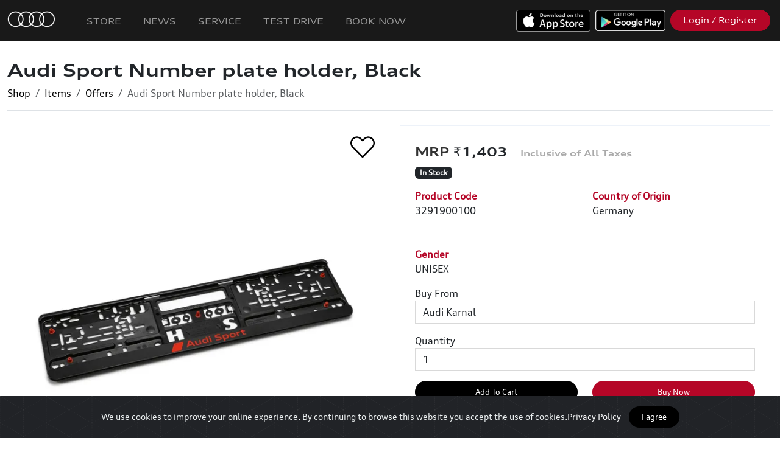

--- FILE ---
content_type: text/html; charset=UTF-8
request_url: https://myaudi.in/en/store/items/view/74/119/audi-sport-number-plate-holder-black-audi-sport-number-plate-holder-black
body_size: 20121
content:
<!doctype html>
<html lang="en">
<head>
  <meta charset="utf-8">
  <meta name="viewport" content="width=device-width, initial-scale=1, shrink-to-fit=no">
  <title>Audi Sport Number plate holder, Black | myAudi</title>
       <meta name="description" content="Your Audi needs the right number plate holder.Details:Number plate holder from the Audi Sport collectionRed 2K soft cushioning for vibration- and noise- free number plate mountingIncludes practical number plate switching functionMade of robust, flexible and impact-resistant plasticSuitable for mounting on curved surfacesDimensions: 520 x 110 mmMaterial: PlasticColour: Black"/>
        <meta property="og:title"              content="Audi Sport Number plate holder, Black | myAudi" />
        <meta property="og:description"        content="Your Audi needs the right number plate holder.Details:Number plate holder from the Audi Sport collectionRed 2K soft cushioning for vibration- and noise- free number plate mountingIncludes practical number plate switching functionMade of robust, flexible and impact-resistant plasticSuitable for mounting on curved surfacesDimensions: 520 x 110 mmMaterial: PlasticColour: Black" />
        <meta property="og:image"              content="https://d1lhv9gpjooyls.cloudfront.net/[base64]" />
  
    
  <meta name="theme-color" content="#000000" >
  <meta name="apple-mobile-web-app-capable" content="yes">
  <meta name="apple-mobile-web-app-status-bar-style" content="#000000">

  <link rel="icon" href="https://d1lhv9gpjooyls.cloudfront.net/[base64]">





  
      <link rel="stylesheet" href="https://cdnjs.cloudflare.com/ajax/libs/bootstrap/5.3.7/css/bootstrap.min.css" integrity="sha512-fw7f+TcMjTb7bpbLJZlP8g2Y4XcCyFZW8uy8HsRZsH/SwbMw0plKHFHr99DN3l04VsYNwvzicUX/6qurvIxbxw==" crossorigin="anonymous" referrerpolicy="no-referrer" />
  
  <link rel="stylesheet" href="https://dqo4r06wgs5fs.cloudfront.net/8a42d0c2-9c51-45c1-80e2-f4004648fc80/css/appPortal.css?id=15f242b6a690d7ab4461">

  
   <style>
                  @font-face {
          font-family: 'AudiNormal';
          src:                url('https://d3obpn092enor5.cloudfront.net/account-19/1713429267386_7872362/AudiType-Normal_4.03.woff2') format('woff2'),
                                            url('https://d3obpn092enor5.cloudfront.net/account-19/1659616480589_6589222/AudiType-Normal_4.03.woff') format('woff'),
                                            url('https://d3obpn092enor5.cloudfront.net/account-19/1659616480578_692691/AudiTypeScreen-Normal.ttf') format('ttf');
                           
        }
            
              @font-face {
          font-family: 'AudiExtended';
          src:                url('https://d3obpn092enor5.cloudfront.net/account-19/1713429267392_7746559/AudiType-ExtendedBold_4.03 (1) (1) (1) (1).woff2') format('woff2'),
                                            url('https://d3obpn092enor5.cloudfront.net/account-19/1659616530074_16391/AudiType-ExtendedBold_4.03.woff') format('woff'),
                                            url('https://d3obpn092enor5.cloudfront.net/account-19/1659616530063_3611221/AudiType-ExtendedBold_4.03.ttf') format('ttf');
                           
        }
            
              @font-face {
          font-family: 'audi-iconfont';
          src: 
                url('https://d3obpn092enor5.cloudfront.net/account-19/1713429267393_4572482/audi-iconfont.woff2') format('woff2'),
                             
                url('https://d3obpn092enor5.cloudfront.net/account-19/1695915234272_5091300/audi-iconfont.woff') format('woff'),
                             
                url('https://d3obpn092enor5.cloudfront.net/account-19/1695915234265_8888668/audi-iconfont.ttf') format('ttf');
                         
        }
            
              @font-face {
          font-family: 'AudiWideNormal';
          src:  
                  url('https://d3obpn092enor5.cloudfront.net/account-19/1713429267394_1127483/AudiType-ExtendedNormal_4.03 (1) (1).woff2') format('woff2'),
                             
                  url('https://d3obpn092enor5.cloudfront.net/account-19/1645442951920_7118640/AudiType-ExtendedNormal_4.03.woff') format('woff'),
                             
                  url('https://d3obpn092enor5.cloudfront.net/account-19/1642067239699_4241095/AudiType-ExtendedNormal_4.03.ttf') format('ttf');
                           
        }
            
      </style>
  <!--Cap v2-->
        <script src="https://www.google.com/recaptcha/api.js?hl=en" async defer></script>

        <style>
        #g-recaptcha-response {
            display: block !important;
            position: absolute;
            margin: -78px 0 0 0 !important;
            width: 302px !important;
            height: 76px !important;
            z-index: -999999;
            opacity: 0;
        }
        </style>


  <style>
      .avatar-img {
          width: 100%;
          height: 100%;
          -o-object-fit: cover;
          object-fit: cover;
      }

      .rounded-circle {
          border-radius: 50%!important;
      }
      .avatar-sm {
          width: 2.5rem;
          height: 2.5rem;
          font-size: .83333rem;
      }
      .avatar {
          position: relative;
          display: inline-block;
          width: 3rem;
          height: 3rem;
          font-size: 1rem;
      }
      .grecaptcha-badge { display: none !important; }


  </style>

  <style >[wire\:loading], [wire\:loading\.delay], [wire\:loading\.inline-block], [wire\:loading\.inline], [wire\:loading\.block], [wire\:loading\.flex], [wire\:loading\.table], [wire\:loading\.grid], [wire\:loading\.inline-flex] {display: none;}[wire\:loading\.delay\.shortest], [wire\:loading\.delay\.shorter], [wire\:loading\.delay\.short], [wire\:loading\.delay\.long], [wire\:loading\.delay\.longer], [wire\:loading\.delay\.longest] {display:none;}[wire\:offline] {display: none;}[wire\:dirty]:not(textarea):not(input):not(select) {display: none;}input:-webkit-autofill, select:-webkit-autofill, textarea:-webkit-autofill {animation-duration: 50000s;animation-name: livewireautofill;}@keyframes livewireautofill { from {} }</style>

  
    <link href="https://d3obpn092enor5.cloudfront.net/account-19/css/brand-11-1768289520.css" rel="stylesheet"/>

  
      <style>
        .swal2-actions
        {
            z-index: unset !important;
        }

    </style>

<style type="text/css">
    .play-button {
        width:50px;
        height:50px;
        top: 50%;
        left: 50%;
        position: absolute;
        margin-left: -25px;
        margin-top: -30px;

    }
    .swiper-container {
      width: 100%;
      height: 100%;
    }
    .swiper-slide {
      text-align: center;
      font-size: 18px;
      background: #fff;
      height: auto;

      /* Center slide text vertically */
      display: -webkit-box;
      display: -ms-flexbox;
      display: -webkit-flex;
      display: flex;
      -webkit-box-pack: center;
      -ms-flex-pack: center;
      -webkit-justify-content: center;
      justify-content: center;
      -webkit-box-align: center;
      -ms-flex-align: center;
      -webkit-align-items: center;
      align-items: center;
    }

    .swiper-button-next, .swiper-button-prev {
        color: #b50627;
    }
</style>
    <style>
        .swiper-container {
          width: 100%;

        }

        .swiper-slide {
          background-position: center;
          background-size: contain;
          background-repeat: no-repeat;
          /*background-color:#FFF;*/
        }



        
          .card-columns {
              column-count: 1;
          }

        
        @media  only screen and (max-width: 600px) {
          .product-info-div {
            border-style: none;
          }
        }

    </style>
     <script src="https://code.jquery.com/jquery-3.7.1.min.js" integrity="sha256-/JqT3SQfawRcv/BIHPThkBvs0OEvtFFmqPF/lYI/Cxo=" crossorigin="anonymous"></script>
  

              <!-- Global site tag (gtag.js) - Google Analytics -->
<script>
    
var platform = new URLSearchParams(window.location.search).get('platform') || 'other';

var isAndroid = false;
if(platform == "android")
{
    isAndroid = true;
    
        
        
    // Create a proxy to intercept fetch calls
    // const originalFetch = window.fetch;
    // window.fetch = function(...args) {
    //     // Check if the request URL is "http://localhost"
    //     if (args[0].startsWith('http://localhost')) {
    //         console.log("Request to http://localhost blocked.");
    //         // Return a rejected Promise to stop the request
    //         return Promise.reject(new Error("Blocked request to http://localhost"));
    //     }
    
    //     // If it's not "http://localhost", allow the request
    //     return originalFetch(...args);
    // };
    
    
}
</script>



<!--<script async src="https://www.googletagmanager.com/gtag/js?id=G-EH0MT6XVP5"></script>-->
<script>


if(!isAndroid || true)
{
  window.dataLayer = window.dataLayer || [];
  function gtag(){dataLayer.push(arguments);}
  gtag('js', new Date());

  gtag('config', 'G-EH0MT6XVP5');
} 
</script>

<!-- Facebook Pixel Code -->
<script>
if(!isAndroid || true)
{
    !function(f,b,e,v,n,t,s)
    {if(f.fbq)return;n=f.fbq=function(){n.callMethod?
    n.callMethod.apply(n,arguments):n.queue.push(arguments)};
    if(!f._fbq)f._fbq=n;n.push=n;n.loaded=!0;n.version='2.0';
    n.queue=[];t=b.createElement(e);t.async=!0;
    t.src=v;s=b.getElementsByTagName(e)[0];
    s.parentNode.insertBefore(t,s)}(window, document,'script',
    'https://connect.facebook.net/en_US/fbevents.js');
    fbq('init', '726869368236809');
    fbq('track', 'PageView');
}
</script>
<noscript><img height="1" width="1" style="display:none" src="https://www.facebook.com/tr?id=726869368236809&ev=PageView&noscript=1"
/></noscript>
<!-- End Facebook Pixel Code -->

<!-- Global site tag (gtag.js) - Google Analytics v2 -->
<!--<script async src="https://www.googletagmanager.com/gtag/js?id=UA-166104866-1"></script>-->
<!--<script>-->
<!--  window.dataLayer = window.dataLayer || [];-->
<!--  function gtag(){dataLayer.push(arguments);}-->
<!--  gtag('js', new Date());-->

<!--  gtag('config', 'UA-166104866-1');-->
<!--</script>-->


<!-- Google Tag Manager - New Audi India GTM Setup-->
<script>
if(!isAndroid || true)
{
    (function(w,d,s,l,i){w[l]=w[l]||[];w[l].push({'gtm.start':
    new Date().getTime(),event:'gtm.js'});var f=d.getElementsByTagName(s)[0],
    j=d.createElement(s),dl=l!='dataLayer'?'&l='+l:'';j.async=true;j.src=
    'https://www.googletagmanager.com/gtm.js?id='+i+dl;f.parentNode.insertBefore(j,f);
    })(window,document,'script','dataLayer','GTM-55P426HV');

}
</script>
<!-- End Google Tag Manager -->


<script>
    
    
    $(function(){
        

        if( 
            window.location.href.indexOf('/member/store') > -1 ||
            window.location.href.indexOf('/en/store') > -1 ||
            window.location.href.indexOf('/member/pages/view/36') > -1
        )
        {
    
            let googleSourceTag = document.createElement("script");
            let googleFuncTag = document.createElement("script");
            
            googleSourceTag.src = "https://www.googletagmanager.com/gtag/js?id=AW-988043697";
            googleSourceTag.setAttribute('async', 'true');
            
            $('head').append(googleSourceTag);
            
            googleFuncTag.innerHTML = `window.dataLayer = window.dataLayer || [];
                  function gtag(){dataLayer.push(arguments);}
                  gtag('js', new Date());
                
                  gtag('config', 'AW-988043697');`;
            
            $('head').append(googleFuncTag);
            
            if(!isAndroid || true)
            {
                let fbFuncTag = document.createElement("script");
                
                fbFuncTag.innerHTML = `!function(f,b,e,v,n,t,s)
                    {if(f.fbq)return;n=f.fbq=function(){n.callMethod?
                    n.callMethod.apply(n,arguments):n.queue.push(arguments)};
                    if(!f._fbq)f._fbq=n;n.push=n;n.loaded=!0;n.version='2.0';
                    n.queue=[];t=b.createElement(e);t.async=!0;
                    t.src=v;s=b.getElementsByTagName(e)[0];
                    s.parentNode.insertBefore(t,s)}(window, document,'script',
                    'https://connect.facebook.net/en_US/fbevents.js');
                    fbq('init', '389066024760021');
                    fbq('track', 'PageView');`
                    
                $('head').append(fbFuncTag); 
                
            }
        }
        
    });
</script>
    
          <meta name="facebook-domain-verification" content="mrny7xohaqpdyby84wdj60wearoaii" />
<meta name="apple-itunes-app" content="app-id=1477017299">
<meta name="google-site-verification" content="qiGPZbJVy1z9-ooyiZbFIwCj7hwZ6QA8abpZ9dvbYjo" />
    

</head>
<body class="portal module-store store-item-view">

    

    

    
    <nav class="navbar navbar-expand-md navbar-primary portal-navbar navbar-dark px-2" style="z-index:11;">

      <a  class="navbar-brand" href="/">
      
      <img src="https://d1lhv9gpjooyls.cloudfront.net/[base64]" alt="..." class="p-1 pr-3 navbar-brand-logo order-1" />

      
        <span class="name bold">

        
        </span>
      </a>



        <button class="navbar-toggler order-3"
                type="button"
                data-toggle="collapse"
                data-target="#navbars" aria-controls="navbars" aria-expanded="false" aria-label="Toggle navigation">
            <span class="navbar-toggler-icon"></span>
        </button>

        <div class="collapse navbar-collapse ml-md-auto order-3 order-md-2" id="navbars">
          <ul class="navbar-nav mr-auto" id="navbar-primary-left">

            
              
                
                  
                    <li id="nav-item-113"
                        class="nav-item   

                                                  "
                         >
                      <a class="nav-link" href="https://myaudi.in/en">

                              
                              Home
                      </a>
                    </li>

                                                
                
                  
                    <li id="nav-item-322"
                        class="nav-item   

                                                  "
                         >
                      <a class="nav-link" href="https://myaudi.in/en/store">

                              
                              Store
                      </a>
                    </li>

                                                
                
                  
                    <li id="nav-item-530"
                        class="nav-item   

                                                  "
                         >
                      <a class="nav-link" href="https://myaudi.in/en/news/20/press-releases">

                              
                              News
                      </a>
                    </li>

                                                
                
                  
                    <li id="nav-item-366"
                        class="nav-item   

                                                  "
                         >
                      <a class="nav-link" href="/en/carservice2">

                              
                              Service
                      </a>
                    </li>

                                                
                
                  
                    <li id="nav-item-212"
                        class="nav-item   

                                                  "
                         >
                      <a class="nav-link" href="https://myaudi.in/en/cartestdrive/book">

                              
                              Test Drive
                      </a>
                    </li>

                                                
                
                  
                    <li id="nav-item-315"
                        class="nav-item   

                                                  "
                         >
                      <a class="nav-link" href="https://auditestdrive.in">

                              
                              Test Drive
                      </a>
                    </li>

                                                
                
                  
                    <li id="nav-item-525"
                        class="nav-item   

                                                  "
                         >
                      <a class="nav-link" href="https://myaudi.in/en/vehicleSales/models">

                              
                              Book Now
                      </a>
                    </li>

                                                            

          </ul>

          <div class="d-flex flex-column flex-wrap flex-md-row ml-auto" id="navbar-primary-right">

            
                          <div class="m-2">
                <a class="btn btn-block btn-outline-light d-md-none btn-ios-app" href="https://apps.apple.com/in/app/myaudi-connect/id1477017299">
                      iOS APP
                </a>

                <a class=" d-none d-md-block" href="https://apps.apple.com/in/app/myaudi-connect/id1477017299"><img src="https://dqo4r06wgs5fs.cloudfront.net/8a42d0c2-9c51-45c1-80e2-f4004648fc80/img/apple.png" style="height:36px;" alt="Download iOS App"></a>
              </div>
            
            
                          <div class="m-2">
                <a class="btn btn-block btn-outline-light d-md-none btn-android-app" href="https://play.google.com/store/apps/details?id=com.audi.drive">
                    
                    Android APP
                </a>

                <a class="d-none d-md-block" href="https://play.google.com/store/apps/details?id=com.audi.drive"><img src="https://dqo4r06wgs5fs.cloudfront.net/8a42d0c2-9c51-45c1-80e2-f4004648fc80/img/google.png" style="height:35px;" alt="Download Android App"></a>
              </div>
            
                          <div class="m-2">
                <a id="headerLoginButton" class="btn btn-block btn-secondary " href="https://myaudi.in/member/home">
                   
                   Login / Register

                  

                </a>
              </div>
                        

          </div>



        </div>

        <a class="btn btn-light border-dark text-dark ml-auto ml-md-2 m-2 order-2 order-md-3 d-none" href="https://myaudi.in/store/cart" id="cart-button">
          <i class="fe fe-shopping-cart" aria-hidden="true"></i>
              Cart
          <span id="shoppingCartCounter" class="badge badge-dark badge-pill">
              0
          </span>
        </a>


    </nav>
    
    <a href="#" id="linkTrigger" class="d-none"></a>



     
<div class="main-content pt-0">
    <div class="container-fluid d-none d-md-block">
        <div class="header hideIfIsMobile mb-4">
    <div class="">

        
        <div class="header-body border-bottom ">


        
        <div class="row align-items-center">

            
            <div class="col">


                <div class="row">
                    <div class="col">
                        

                                                <h1 class="header-title  pl-0 ml-0">
                                                            Audi Sport Number plate holder, Black
                                                    </h1>
                                            </div>

                    
                    

                    <div class="col-auto" align="right">

                        
                        
                        
                        
                    </div>
                </div>


                
                                    <ul aria-label="breadcrumb" class="pl-0 mb-0">
                        <ol class="breadcrumb">
                                                                                                <li class="breadcrumb-item"><a href="https://myaudi.in/en/store">Shop</a></li>
                                                                                                                                <li class="breadcrumb-item"><a href="https://myaudi.in/en/store/items">Items</a></li>
                                                                                                                                <li class="breadcrumb-item"><a href="https://myaudi.in/en/store/items/143">Offers</a></li>
                                                                                                                                <li class="breadcrumb-item active">Audi Sport Number plate holder, Black</li>
                                                                                    </ol>
                    </ul>
                
                            </div>

            <div class="col-12">
                
                
                            </div>
        </div>
    </div>
    </div>
</div>
    </div>

  
  

  

  <div id="disablePullToRefresh"></div>

  
      <div class="container-fluid">

      <div class="row mb-3">
        <div class="col-lg-6 col-12 p-0 p-md-3">

            <img                       onclick="likeVariant($(this));"
                                        class="mb-3 ml-2 position-absolute btn-like"
                    src="https://dqo4r06wgs5fs.cloudfront.net/8a42d0c2-9c51-45c1-80e2-f4004648fc80/img/heart_empty.png"
                    style="width: 40px; height: 40px;top:15px;right:25px;z-index:10;">




          <div class="card-columns d-none d-md-block">

                                  <div class="card col-12 p-0 rounded-0 border-0">
                    <a data-fancybox="item-images" href="https://d1lhv9gpjooyls.cloudfront.net/[base64]" class="h-100 img-hover-zoom">
                      <img class="card-img-top " src="https://d1lhv9gpjooyls.cloudfront.net/[base64]" alt="905_IPZL_3291900100_ENG_001-xl.jpeg">
                    </a>
                  </div>
                


          </div>

          <div class="swiper-container d-block d-md-none" >

            <div class="swiper-wrapper">
                              <div class="swiper-slide">

                  <img class="w-100" src="https://d1lhv9gpjooyls.cloudfront.net/[base64]" />

                </div>
              
            </div>
            <div class="swiper-pagination w-100"></div>
          </div>

        </div>



      <div class="col-lg-6 col-12 px-0 px-md-3">





        <div class="card rounded-0 product-info-div">

          


              
            <div class="card-body">

              <h3 class="d-block d-md-none pl-0">Audi Sport Number plate holder, Black</h3>

                

                <div class="">


                    
                      <h3 class="mt-2">
                        <span id="variant-price">
                          ₹1,403&nbsp;&nbsp;
                        </span>

                      </h3>
                    
                  
                                      
                        <span class="badge badge-dark text-white font-weight-light ml-auto mb-3 store-variant-quantity-badge" data-variant-quantity="17">
                          In Stock
                        </span>


                    
                    <form id="cart-form" method="POST" class="d-none" action="https://myaudi.in/addTocart/74/119" role="form" autocomplete="off" enctype="multipart/form-data" data-name="Audi Sport Number plate holder, Black">

                        <button type="button"  class="btn btn-dark btn-lg" id="decrementQuantity">-</button>
                        
                        <button type="button"  class="btn btn-dark btn-lg" id="incrementQuantity">+</button>

                        

                    </form>
                  

                <div class="mb-4 mb-md-5 row">
                  <div class="col-md-6 col-product-code">
                    <strong>Product Code </strong><br>
                    <span class="variant-product-code">3291900100</span>
                  </div>



                  
                    

                    <div class="col-md-6 col-country-origin" class="item-country-origin">
                      <strong>Country of Origin </strong><br>
                      Germany
                    </div>
                  
                </div>


                  
                    <div class="mb-3 row">
                                                                                                                      <div class=" col-6 col-md-4  configuration-type-type" id="store-configuration-1">
                            <strong class="" id="store-configuration-type-Type">Type</strong>
                            <div class="text-uppercase">Merchandise</div>
                          </div>
                                                                                                <div class=" col-6 col-md-4  configuration-type-gender" id="store-configuration-2">
                            <strong class="" id="store-configuration-type-Gender">Gender</strong>
                            <div class="text-uppercase">Unisex</div>
                          </div>
                                                                                                <div class=" col-6 col-md-4  configuration-type-merchandise" id="store-configuration-3">
                            <strong class="" id="store-configuration-type-Merchandise">Merchandise</strong>
                            <div class="text-uppercase">Number Plate Holder</div>
                          </div>
                                                                                                                                          
                    </div>
                 
                  
                                  <div class="form-group store-variant-location-div">
                      <label for="storeLocationId" class="">
                        Buy From
                      </label>
                      <select name="storeLocationId" id="storeLocationId" class="form-control globalRouteSelector" form="cart-form" required >
                                                    <option value=""  disabled selected>
                                Select Dealership
                            </option>
                                                                                                            <option value="35"
                                        data-lat="29.6144744"
                                        data-lon="76.97870759999999"
                                        selected>Audi Karnal</option>
                                                                                                                <option value="20"
                                        data-lat="30.863136"
                                        data-lon="75.9067051">Audi Ludhiana</option>
                                                                                                                <option value="18"
                                        data-lat="32.6680525"
                                        data-lon="74.87695959999999">Audi Jammu</option>
                                                                                                                <option value="19"
                                        data-lat="17.44549"
                                        data-lon="78.38520079999999">Audi Hyderabad</option>
                                                                                                                <option value="21"
                                        data-lat="30.6965335"
                                        data-lon="76.78702899999999">Audi Chandigarh</option>
                                                                                                                <option value="22"
                                        data-lat="22.7813964"
                                        data-lon="75.9034525">Audi Indore</option>
                                                                                                                <option value="24"
                                        data-lat="26.9173899"
                                        data-lon="75.803591">Audi Jaipur</option>
                                                                                                                <option value="25"
                                        data-lat="26.7679105"
                                        data-lon="80.8767031">Audi Lucknow</option>
                                                                                                                <option value="29"
                                        data-lat="15.4667197"
                                        data-lon="73.80647739999999">Audi Goa</option>
                                                                                                                <option value="26"
                                        data-lat="20.3482062"
                                        data-lon="85.8862357">Audi Bhubaneswar</option>
                                                                                                                <option value="31"
                                        data-lat="28.5170396"
                                        data-lon="77.29543149999999">Audi Delhi South</option>
                                                                                                                <option value="32"
                                        data-lat="12.9679749"
                                        data-lon="77.595018">Audi Bengaluru</option>
                                                                                                                <option value="33"
                                        data-lat="17.7311501"
                                        data-lon="83.3154145">Audi Visakhapatnam</option>
                                                                                                                <option value="34"
                                        data-lat="13.0259088"
                                        data-lon="80.2318616">Audi Chennai</option>
                                                                                                                <option value="42"
                                        data-lat="22.3221362"
                                        data-lon="70.847482">Audi Rajkot</option>
                                                                                                                <option value="37"
                                        data-lat="24.539069"
                                        data-lon="73.6882723">Audi Udaipur</option>
                                                                                                                <option value="30"
                                        data-lat="26.1116125"
                                        data-lon="91.7799531">Audi Guwahati</option>
                                                                                                                <option value="36"
                                        data-lat="21.0861132"
                                        data-lon="72.7207">Audi Surat</option>
                                                                                                                <option value="39"
                                        data-lat="11.0033966"
                                        data-lon="76.970186">Audi Coimbatore</option>
                                                                                                                <option value="40"
                                        data-lat="9.9908666"
                                        data-lon="78.02488989999999">Audi Madurai</option>
                                                                                                                <option value="41"
                                        data-lat="28.4614172"
                                        data-lon="77.0687701">Audi Gurugram</option>
                                                                                                                <option value="28"
                                        data-lat="21.209436"
                                        data-lon="81.6296121">Audi Raipur</option>
                                                                                                                <option value="43"
                                        data-lat="19.1292159"
                                        data-lon="72.831977">Audi Mumbai West</option>
                                                                                                                <option value="27"
                                        data-lat="9.9684678"
                                        data-lon="76.3181853">Audi Kochi</option>
                                                                                                                <option value="16"
                                        data-lat="18.5672401"
                                        data-lon="73.7706816">Audi Pune</option>
                                                                                                                <option value="23"
                                        data-lat="23.0746907"
                                        data-lon="72.52575139999999">Audi Ahmedabad</option>
                                                                                                                <option value="44"
                                        data-lat="22.6230363"
                                        data-lon="88.4502303">Audi Kolkata</option>
                                                                                                                <option value="66"
                                        data-lat="21.1292875"
                                        data-lon="79.00410939999999">Audi Nagpur</option>
                                                                                                                <option value="15"
                                        data-lat="18.9767623"
                                        data-lon="72.8098724">Audi Mumbai South</option>
                                                                                                                <option value="79"
                                        data-lat="28.6651059"
                                        data-lon="77.1599815">Audi Delhi West</option>
                                                                                                                <option value="71"
                                        data-lat="28.4583873"
                                        data-lon="77.3070608">Audi Service Delhi South (Faridabad)</option>
                                                                                                                <option value="72"
                                        data-lat="28.5219633"
                                        data-lon="77.28295">Audi Service Delhi South (Okhla)</option>
                                                                        </select>
                  </div>
                
                                    <div class="form-group ">
                      <label for="quantity">Quantity</label>
                        <select class="form-control" name="quantity" id="quantity" form="cart-form" required>

                                                                                                <option data-brand="1"
                                            >
                                        1
                                    </option>
                                                                    <option data-brand="2"
                                            >
                                        2
                                    </option>
                                                                    <option data-brand="3"
                                            >
                                        3
                                    </option>
                                                                    <option data-brand="4"
                                            >
                                        4
                                    </option>
                                                                    <option data-brand="5"
                                            >
                                        5
                                    </option>
                                                                    <option data-brand="6"
                                            >
                                        6
                                    </option>
                                                                    <option data-brand="7"
                                            >
                                        7
                                    </option>
                                                                    <option data-brand="8"
                                            >
                                        8
                                    </option>
                                                                    <option data-brand="9"
                                            >
                                        9
                                    </option>
                                                                    <option data-brand="10"
                                            >
                                        10
                                    </option>
                                                                    <option data-brand="11"
                                            >
                                        11
                                    </option>
                                                                    <option data-brand="12"
                                            >
                                        12
                                    </option>
                                                                    <option data-brand="13"
                                            >
                                        13
                                    </option>
                                                                    <option data-brand="14"
                                            >
                                        14
                                    </option>
                                                                    <option data-brand="15"
                                            >
                                        15
                                    </option>
                                                                    <option data-brand="16"
                                            >
                                        16
                                    </option>
                                                                    <option data-brand="17"
                                            >
                                        17
                                    </option>
                                                                                    </select>
                    </div>
                
              </div>

                <!--Start Buttons -->
  
    
    
    <div class="position-sticky mb-3 addToCart-buyNow-div" style="bottom:0px;z-index:10;">
      <div class="row no-gutters">


        <div class="col-6">

            <a  class="p-2 btn btn-block btn-primary store-item-add-to-cart-btn mt-0 "
                id="floating-add-to-cart"
                href="#">

                    Add To Cart 
                    <div class="add-to-cart-spinner spinner-border spinner-border-sm text-danger d-none"></div>


            </a>

        </div>
        <div class="col-6">

          <a  class="p-2 btn btn-block btn-secondary store-item-buy-now-btn h-100 disabled "
              id="buy-now-btn"
              href="https://myaudi.in/member/store/addToCart/74/119/buyNow?quantity=1&amp;allowSelfRedirect=true"
              >

            Buy Now
          </a>
        </div>
        <div class="col-12">

                        </div>

        <div class="col-12 col-store-item-view-cart">
          <a  class="store-item-view-cart-btn d-none"
              id="floating-view-cart"
              href="https://myaudi.in/store/cart">


                View Cart

          </a>
        </div>

      </div>
    </div>

    <!--End Buttons-->



                <div class="py-2">
                                      <div class="audi-bullets">
                      <h4 class="d-none">Product Details Product Details</h4>
                      <div>Your Audi needs the right number plate holder.</div><div>Details:</div><ul><li>Number plate holder from the Audi Sport collection</li><li>Red 2K soft cushioning for vibration- and noise- free number plate mounting</li><li>Includes practical number plate switching function</li><li>Made of robust, flexible and impact-resistant plastic</li><li>Suitable for mounting on curved surfaces</li><li>Dimensions: 520 x 110 mm</li></ul><div>Material: Plastic</div><div>Colour: Black</div>
                    </div>
                  
                  

                  

                      <b><a href = https://myaudi.in/en/policy/6 target=_blank><u>Audi Shop Terms and Conditions</u></a></b>


                  
                


                <div class="row">
                                      <div class="col text-center border-top mt-4 pt-2">

                        
                        Need help?

                        <a href="https://myaudi.in/en/form/0/107/contact-us?productName=Audi%20Sport%20Number%20plate%20holder%2C%20Black&amp;variantCode=3291900100"

                            class="">

                          <strong><u>Contact Us</u></strong>

                        </a><br />
                    </div>

                                  </div>

                  <div class="row border-top pt-3 mt-3 text-center">
                    <div class="col-12">
                        <div class="addthis_inline_share_toolbox text-center"></div>
                    </div>


                    

                                            <div class="col-6 ">

                          <a  href="#shareQrCodeModal"

                              data-toggle="modal">
                            <u>
                              Share via QR
                            </u>
                          </a>

                        </div>
                        <div class="modal " id="shareQrCodeModal"  tabindex="-1" role="dialog" aria-labelledby="exampleModalCenterTitle" aria-hidden="true">
                          <div class="modal-dialog modal-dialog-centered" role="document">
                            <div class="modal-content">
                              <div class="modal-header">
                                <h4 class="modal-title">Share via QR</h4>
                                <button type="button" class="close" data-dismiss="modal" aria-label="Close">
                                  <span aria-hidden="true" >&times;</span>
                                </button>
                              </div>

                              <div class="modal-body p-0 text-center">

                                <script src="https://cdn.jsdelivr.net/npm/easyqrcodejs@4.4.6/dist/easy.qrcode.min.js" integrity="sha256-snHhe3SyaQ73rABLxMFouxJ7WH6er/dGHlTVE8PzvVk=" crossorigin="anonymous" ></script>

                                <div id="qrcode" class="my-3"></div>

                                <script>
                                	// Options

                                  	var options = {
                                  		text: "https://myaudi.in/en/store/items/view/74/119/audi-sport-number-plate-holder-black-audi-sport-number-plate-holder-black",
                                      width: 256,
                                      height: 256,
                                      colorDark : "#000000",
                                      colorLight : "#ffffff",
                                      correctLevel : QRCode.CorrectLevel.H, // L, M, Q, H
                                      logo: 'https://d1lhv9gpjooyls.cloudfront.net/[base64]',
                                      logoMaxWidth: 150, // Maximum logo width. if set will ignore `logoWidth` value
                                      logoMaxHeight: 100, // Maximum logo height. if set will ignore `logoHeight` value
                                      title: "Audi Sport Number plate holder, Bla...",
                                      titleFont: "normal normal normal 14px Tahoma",
                                      //titleTop: 260
                                      titleHeight: 50,


                                  	};

                                  	// Create QRCode Object
                                  	new QRCode(document.getElementById("qrcode"), options);

                                </script>

                              </div>
                            </div>
                          </div>
                        </div>

                    
                    




                  </div>



                <div></div>

        </div>

                  </div>
      </div>
  </div>

  

      <div class="mt-3 similarProducts"
      <div class="row">
        <div class="col">

           <h2>Similar Products</h2>
            <div class="row">

                  <div class="col-6 col-lg-3 col-xl-3 d-flex p-0 p-md-2 mb-0 mb-md-2" id="store-item-812">
          <div class="card card-click card-hover-zoom mb-0 mb-md-2 shadow-none flex-fill"

                

              data-href="https://myaudi.in/en/store/items/view/812/1054/audi-chronograph-solar-powered-greybrown-audi-chronograph-solar-powered-greybrown"

          >
            
            <div class="img-hover-zoom" style="cursor:pointer;">
                              
                                          <img class="card-img-top" src="https://d1lhv9gpjooyls.cloudfront.net/[base64]"  alt="...">
                                                </div>
            <div class="card-body pb-0 mb-0">
              <div class="card-title" style="cursor:pointer;">Audi Chronograph Solar-Powered, Grey/Brown</div>

            </div>

            <div class="card-footer mt-auto pt-0 border-0 bg-transparent" style="cursor:pointer;">

                  <strong>
                    ₹39,874

                    
                  </strong>

                  <div  class="cta-parent mt-2"
                        data-itemId="812"
                        data-itemVariantId="1054"
                        data-variantSlug="Audi Chronograph Solar-Powered, Grey/Brown">
                    


                         
                          <button   class=" btn btn-block btn-sm btn-outline-primary border
                                            add-to-cart-from-listing"

                                  
                                    data-href="https://myaudi.in/addTocart/812/1054">
                                                                    <span class="btn-text">
                                    Add  To Cart
                                  </span>
                                  <div class="spinner-border spinner-border-sm text-danger d-none"></div>


                          </button>
                        
                                      </div>

            </div>
          </div>



        </div>



              <div class="col-6 col-lg-3 col-xl-3 d-flex p-0 p-md-2 mb-0 mb-md-2" id="store-item-813">
          <div class="card card-click card-hover-zoom mb-0 mb-md-2 shadow-none flex-fill"

                

              data-href="https://myaudi.in/en/store/items/view/813/1055/audi-automatic-watch-limited-edition-silverblack-audi-automatic-watch-limited-edition-silverblack"

          >
            
            <div class="img-hover-zoom" style="cursor:pointer;">
                              
                                          <img class="card-img-top" src="https://d1lhv9gpjooyls.cloudfront.net/[base64]"  alt="...">
                                                </div>
            <div class="card-body pb-0 mb-0">
              <div class="card-title" style="cursor:pointer;">Audi Automatic Watch Limited Edition, Silver/Black</div>

            </div>

            <div class="card-footer mt-auto pt-0 border-0 bg-transparent" style="cursor:pointer;">

                  <strong>
                    ₹72,908

                    
                  </strong>

                  <div  class="cta-parent mt-2"
                        data-itemId="813"
                        data-itemVariantId="1055"
                        data-variantSlug="Audi Automatic Watch Limited Edition, Silver/Black">
                    


                         
                          <button   class=" btn btn-block btn-sm btn-outline-primary border
                                            add-to-cart-from-listing"

                                  
                                    data-href="https://myaudi.in/addTocart/813/1055">
                                                                    <span class="btn-text">
                                    Add  To Cart
                                  </span>
                                  <div class="spinner-border spinner-border-sm text-danger d-none"></div>


                          </button>
                        
                                      </div>

            </div>
          </div>



        </div>



              <div class="col-6 col-lg-3 col-xl-3 d-flex p-0 p-md-2 mb-0 mb-md-2" id="store-item-827">
          <div class="card card-click card-hover-zoom mb-0 mb-md-2 shadow-none flex-fill"

                

              data-href="https://myaudi.in/en/store/items/view/827/1080/audi-shirt-jacket-men-navy-size-2xl"

          >
            
            <div class="img-hover-zoom" style="cursor:pointer;">
                              
                                          <img class="card-img-top" src="https://d1lhv9gpjooyls.cloudfront.net/[base64]"  alt="...">
                                                </div>
            <div class="card-body pb-0 mb-0">
              <div class="card-title" style="cursor:pointer;">Audi Shirt Jacket, Men, Navy</div>

            </div>

            <div class="card-footer mt-auto pt-0 border-0 bg-transparent" style="cursor:pointer;">

                  <strong>
                    ₹26,999

                                          -

                      ₹27,381

                    
                  </strong>

                  <div  class="cta-parent mt-2"
                        data-itemId="827"
                        data-itemVariantId="1080"
                        data-variantSlug="Size - 2XL">
                    


                         
                          <button   class=" btn btn-block btn-sm btn-outline-primary border
                                            add-to-cart-from-listing"

                                  
                                    data-href="https://myaudi.in/addTocart/827/1080">
                                                                    <span class="btn-text">
                                    Add  To Cart
                                  </span>
                                  <div class="spinner-border spinner-border-sm text-danger d-none"></div>


                          </button>
                        
                                      </div>

            </div>
          </div>



        </div>



              <div class="col-6 col-lg-3 col-xl-3 d-flex p-0 p-md-2 mb-0 mb-md-2" id="store-item-894">
          <div class="card card-click card-hover-zoom mb-0 mb-md-2 shadow-none flex-fill"

                

              data-href="https://myaudi.in/en/store/items/view/894/1153/audi-parka-men-olive-green-audi-parka-men-olive-green"

          >
            
            <div class="img-hover-zoom" style="cursor:pointer;">
                              
                                          <img class="card-img-top" src="https://d1lhv9gpjooyls.cloudfront.net/[base64]"  alt="...">
                                                </div>
            <div class="card-body pb-0 mb-0">
              <div class="card-title" style="cursor:pointer;">Audi Parka, Men, Olive Green</div>

            </div>

            <div class="card-footer mt-auto pt-0 border-0 bg-transparent" style="cursor:pointer;">

                  <strong>
                    ₹49,999

                    
                  </strong>

                  <div  class="cta-parent mt-2"
                        data-itemId="894"
                        data-itemVariantId="1153"
                        data-variantSlug="Audi Parka, Men, Olive Green">
                    


                         
                          <button   class=" btn btn-block btn-sm btn-outline-primary border
                                            add-to-cart-from-listing"

                                  
                                    data-href="https://myaudi.in/addTocart/894/1153">
                                                                    <span class="btn-text">
                                    Add  To Cart
                                  </span>
                                  <div class="spinner-border spinner-border-sm text-danger d-none"></div>


                          </button>
                        
                                      </div>

            </div>
          </div>



        </div>



              <div class="col-6 col-lg-3 col-xl-3 d-flex p-0 p-md-2 mb-0 mb-md-2" id="store-item-915">
          <div class="card card-click card-hover-zoom mb-0 mb-md-2 shadow-none flex-fill"

                

              data-href="https://myaudi.in/en/store/items/view/915/1178/audi-cap-white-audi-cap-white"

          >
            
            <div class="img-hover-zoom" style="cursor:pointer;">
                              
                                          <img class="card-img-top" src="https://d1lhv9gpjooyls.cloudfront.net/[base64]"  alt="...">
                                                </div>
            <div class="card-body pb-0 mb-0">
              <div class="card-title" style="cursor:pointer;">Audi cap, white</div>

            </div>

            <div class="card-footer mt-auto pt-0 border-0 bg-transparent" style="cursor:pointer;">

                  <strong>
                    ₹4,688

                    
                  </strong>

                  <div  class="cta-parent mt-2"
                        data-itemId="915"
                        data-itemVariantId="1178"
                        data-variantSlug="Audi Cap, White">
                    


                         
                          <button   class=" btn btn-block btn-sm btn-outline-primary border
                                            add-to-cart-from-listing"

                                  
                                    data-href="https://myaudi.in/addTocart/915/1178">
                                                                    <span class="btn-text">
                                    Add  To Cart
                                  </span>
                                  <div class="spinner-border spinner-border-sm text-danger d-none"></div>


                          </button>
                        
                                      </div>

            </div>
          </div>



        </div>



              <div class="col-6 col-lg-3 col-xl-3 d-flex p-0 p-md-2 mb-0 mb-md-2" id="store-item-916">
          <div class="card card-click card-hover-zoom mb-0 mb-md-2 shadow-none flex-fill"

                

              data-href="https://myaudi.in/en/store/items/view/916/1179/audi-cap-red-audi-cap-red"

          >
            
            <div class="img-hover-zoom" style="cursor:pointer;">
                              
                                          <img class="card-img-top" src="https://d1lhv9gpjooyls.cloudfront.net/[base64]"  alt="...">
                                                </div>
            <div class="card-body pb-0 mb-0">
              <div class="card-title" style="cursor:pointer;">Audi Cap, Red</div>

            </div>

            <div class="card-footer mt-auto pt-0 border-0 bg-transparent" style="cursor:pointer;">

                  <strong>
                    ₹4,688

                    
                  </strong>

                  <div  class="cta-parent mt-2"
                        data-itemId="916"
                        data-itemVariantId="1179"
                        data-variantSlug="Audi Cap, Red">
                    


                         
                          <button   class=" btn btn-block btn-sm btn-outline-primary border
                                            add-to-cart-from-listing"

                                  
                                    data-href="https://myaudi.in/addTocart/916/1179">
                                                                    <span class="btn-text">
                                    Add  To Cart
                                  </span>
                                  <div class="spinner-border spinner-border-sm text-danger d-none"></div>


                          </button>
                        
                                      </div>

            </div>
          </div>



        </div>



              <div class="col-6 col-lg-3 col-xl-3 d-flex p-0 p-md-2 mb-0 mb-md-2" id="store-item-917">
          <div class="card card-click card-hover-zoom mb-0 mb-md-2 shadow-none flex-fill"

                

              data-href="https://myaudi.in/en/store/items/view/917/1180/audi-cap-black-audi-cap-black"

          >
            
            <div class="img-hover-zoom" style="cursor:pointer;">
                              
                                          <img class="card-img-top" src="https://d1lhv9gpjooyls.cloudfront.net/[base64]"  alt="...">
                                                </div>
            <div class="card-body pb-0 mb-0">
              <div class="card-title" style="cursor:pointer;">Audi Cap, Black</div>

            </div>

            <div class="card-footer mt-auto pt-0 border-0 bg-transparent" style="cursor:pointer;">

                  <strong>
                    ₹4,688

                    
                  </strong>

                  <div  class="cta-parent mt-2"
                        data-itemId="917"
                        data-itemVariantId="1180"
                        data-variantSlug="Audi Cap, Black">
                    


                         
                          <button   class=" btn btn-block btn-sm btn-outline-primary border
                                            add-to-cart-from-listing"

                                  
                                    data-href="https://myaudi.in/addTocart/917/1180">
                                                                    <span class="btn-text">
                                    Add  To Cart
                                  </span>
                                  <div class="spinner-border spinner-border-sm text-danger d-none"></div>


                          </button>
                        
                                      </div>

            </div>
          </div>



        </div>



              <div class="col-6 col-lg-3 col-xl-3 d-flex p-0 p-md-2 mb-0 mb-md-2" id="store-item-918">
          <div class="card card-click card-hover-zoom mb-0 mb-md-2 shadow-none flex-fill"

                

              data-href="https://myaudi.in/en/store/items/view/918/1181/audi-cap-grey-audi-cap-grey"

          >
            
            <div class="img-hover-zoom" style="cursor:pointer;">
                              
                                          <img class="card-img-top" src="https://d1lhv9gpjooyls.cloudfront.net/[base64]"  alt="...">
                                                </div>
            <div class="card-body pb-0 mb-0">
              <div class="card-title" style="cursor:pointer;">Audi Cap, Grey</div>

            </div>

            <div class="card-footer mt-auto pt-0 border-0 bg-transparent" style="cursor:pointer;">

                  <strong>
                    ₹4,688

                    
                  </strong>

                  <div  class="cta-parent mt-2"
                        data-itemId="918"
                        data-itemVariantId="1181"
                        data-variantSlug="Audi Cap, Grey">
                    


                         
                          <button   class=" btn btn-block btn-sm btn-outline-primary border
                                            add-to-cart-from-listing"

                                  
                                    data-href="https://myaudi.in/addTocart/918/1181">
                                                                    <span class="btn-text">
                                    Add  To Cart
                                  </span>
                                  <div class="spinner-border spinner-border-sm text-danger d-none"></div>


                          </button>
                        
                                      </div>

            </div>
          </div>



        </div>



      
          </div>


        </div>

        <div class="col">
          <a href="https://myaudi.in/en/pages/36" class="btn btn-block btn-primary mb-3">Show More</a>
        </div>
      </div>
    </div>
  











    
    <footer class="container-fluid pt-5">
      <div class="row">
        <div class="col-12 col-md text-center col-footer-brand-copyright" data-aos="fade-up">
           <img class="footer-brand-copyright-icon" id="portal-footer-brand-copyright-icon" src="https://d1lhv9gpjooyls.cloudfront.net/[base64]" alt="..." style="max-width:150px;max-height:100px;" >
          <p class="footer-brand-copyright-year-name" id="portal-footer-brand-copyright-year-name">&copy; 2026 Audi India (Division of SKODA AUTO VOLKSWAGEN INDIA PRIVATE LIMITED)</p>
        </div>


        

          
              <div  class="col-12 col-md footer-menu-item"
                    data-aos="fade-up"
                    data-aos-delay="100"
                    data-aos-duration="500"
                    >

                                  <h5>Innovation</h5>
                
                <ul class="list-unstyled text-small">

                                      <li>
                      <a class="text-muted" href="http://www.audi.com/en/innovation/quattro.html">Audi quattro</a>

                    </li>
                                      <li>
                      <a class="text-muted" href="http://www.audi.com/en/audisport.html">Audi Sport</a>

                    </li>
                  
                </ul>
              </div>

          
              <div  class="col-12 col-md footer-menu-item"
                    data-aos="fade-up"
                    data-aos-delay="200"
                    data-aos-duration="500"
                    >

                                  <h5>Used Cars</h5>
                
                <ul class="list-unstyled text-small">

                                      <li>
                      <a class="text-muted" href="https://www.audi.in/in/web/en/dealer-search.html">Dealership Locator</a>

                    </li>
                                      <li>
                      <a class="text-muted" href="https://www.audiapprovedplus.in/">Audi Approved Plus</a>

                    </li>
                  
                </ul>
              </div>

          
              <div  class="col-12 col-md footer-menu-item"
                    data-aos="fade-up"
                    data-aos-delay="300"
                    data-aos-duration="500"
                    >

                                  <h5>Customer Area</h5>
                
                <ul class="list-unstyled text-small">

                                      <li>
                      <a class="text-muted" href="https://www.audi.in/in/web/en/customer-area/service-warranty/audi-service-calculator.html">Service Plans &amp; Extended Warranty</a>

                    </li>
                                      <li>
                      <a class="text-muted" href="https://www.audi.in/in/web/en/customer-area/sustainability.html">Sustainability</a>

                    </li>
                                      <li>
                      <a class="text-muted" href="https://www.audi.in/in/web/en/models/layer/audi-connect.html">myAudi Connect</a>

                    </li>
                                      <li>
                      <a class="text-muted" href="https://www.audi.in/in/web/en/customer-area/service-warranty.html">Audi Service</a>

                    </li>
                                      <li>
                      <a class="text-muted" href="https://www.audi.in/in/web/en/customer-area/audi-owners.html">Audi Owners</a>

                    </li>
                  
                </ul>
              </div>

          
              <div  class="col-12 col-md footer-menu-item"
                    data-aos="fade-up"
                    data-aos-delay="400"
                    data-aos-duration="500"
                    >

                                  <a class="text-muted" href="">Other</a>
                
                <ul class="list-unstyled text-small">

                                      <li>
                      <a class="text-muted" href="https://www.audi.in/in/web/en/tools/navigation/layer/legal.html">Legal</a>

                    </li>
                                      <li>
                      <a class="text-muted" href="https://www.audi.in/in/web/en/customer-area/price-reckoner.html">Model Price List</a>

                    </li>
                                      <li>
                      <a class="text-muted" href="https://www.audi.in/in/web/en/models.html">All Models</a>

                    </li>
                  
                </ul>
              </div>

                  

      </div>

      
        <div class="container-fluid "
                    style="" >


            

            
            

                    <div class="row">

        
    
        

                    <div class="col-12 col-sm-12 text-center text-small py-3 sectionId-6681" id="portal-sectionId-6681"

                    data-aos=""
                    data-aos-delay=""
                    data-aos-duration=""

                    data-type=""
                    data-sub-type=""
                    data-title=""
                    data-description=""
                    data-api-href=""

                    style="border-top:1px solid #CCC;color:#CCC;"

                >
                <div>E-1, SKODA AUTO VOLKSWAGEN INDIA PRIVATE LIMITED, MIDC INDUSTRIAL AREA, PHASE III, NIGOJE MHALUNGE, KHARABWADI, KHED, CHAKAN, Pune, Maharashtra, 410501</div>
            </div>
        
    


        

        </div>
    </div>





    





      

      <div class="row">
            <div class="col text-center social-handles-div">

              
                                  <a href="https://www.facebook.com/audiindia/" target="_blank">
                      <img src="https://dqo4r06wgs5fs.cloudfront.net/8a42d0c2-9c51-45c1-80e2-f4004648fc80/img/facebook-large.svg" />
                  </a>
                              
                                <a class="tw-ic" href="https://twitter.com/AudiIN" target="_blank">
                      <img src="https://dqo4r06wgs5fs.cloudfront.net/8a42d0c2-9c51-45c1-80e2-f4004648fc80/img/twitter-x-6.svg" />
                  </a>
                              
                                <a class="gplus-ic" href="https://www.youtube.com/channel/UC7LKntwmeVsidToK5wRpOMg" target="_blank">
                      <img src="https://dqo4r06wgs5fs.cloudfront.net/8a42d0c2-9c51-45c1-80e2-f4004648fc80/img/youtube-large2.svg" />
                  </a>
                              
                              <a class="ins-ic" href="https://www.instagram.com/audiin" target="_blank">
                    <img src="https://dqo4r06wgs5fs.cloudfront.net/8a42d0c2-9c51-45c1-80e2-f4004648fc80/img/instagram-large.svg" />
                </a>
                            
                              <a class="ins-ic" href="https://www.linkedin.com/company/audi-india" target="_blank">
                    <img src="https://dqo4r06wgs5fs.cloudfront.net/8a42d0c2-9c51-45c1-80e2-f4004648fc80/img/linkedin-large.svg" />
                </a>
              
            </div>
            


      </div>

      

      
            <div class="alert text-center cookiealert" role="alert">
          <small>We use cookies to improve your online experience. By continuing to browse this website you accept the use of cookies.<a class="text-light" href="https://www.audi.in/en/tools/navigation/layer/legal/privacy-policy/" target="_blank">Privacy Policy</a>
          </small>
          <button type="button" class="btn btn-primary btn-sm acceptcookies">
            I agree
          </button>
      </div>
            


    </footer>




    <script>
                window.onload = function() {
                    var $recaptcha = document.querySelector('#g-recaptcha-response');

                    if($recaptcha) {
                        $recaptcha.setAttribute("required", "required");
                    }


                };
        </script>


    <script>
      const globalToken = '';
              var isMobile = 0
      

              var isPortal = 1
      

      const zalaMyMemberGroupIds = [];

      const accountId = '19';
      ///const zuid = '';


              const zaaki = 'AKIASM73UJOQYLV26J4R' ///Public Key 
        const zasak = 'iEK+8CJZfluBDe5riuZzFAmchgaxu2eTDqGPlYia' ///Public Secret 
        const zareg = 'us-east-1' 
        const zabuc = 'zala-production' 
      

      function openLink(url){
        $("#linkTrigger").attr("href",url);
        $("#linkTrigger")[0].click();
      }

      ////Start Form Submission
      $("form").submit(function( event ) {

        var thisForm = this;
        var btnText = $(event.target).find(".btn-primary, .btn-secondary").text();

        try {
          $(event.target).find(".btn-primary, .btn-secondary").html("Loading...").prop('disabled',true);
        }
        catch(err) {
            lg("Error...")
            lg(err)
            $(event.target).find(".btn-primary, .btn-secondary").html(btnText).prop('disabled',false);
        }





      });
      ////End Form Submission
    </script>

  
  
    

    <script src="https://cdnjs.cloudflare.com/ajax/libs/bootstrap/5.3.7/js/bootstrap.bundle.min.js" integrity="sha512-Tc0i+vRogmX4NN7tuLbQfBxa8JkfUSAxSFVzmU31nVdHyiHElPPy2cWfFacmCJKw0VqovrzKhdd2TSTMdAxp2g==" crossorigin="anonymous" referrerpolicy="no-referrer"></script>

   <script type="module">
    /*  bootstrap-4 ▶ bootstrap-5 shim
        ——————————————————————————————————— */
    function migrateB4toB5() {

      /* 1️⃣  attribute aliases  */
      const attrMap = {
        'data-toggle'  : 'data-bs-toggle',
        'data-target'  : 'data-bs-target',
        'data-dismiss' : 'data-bs-dismiss',
        'data-spy'     : 'data-bs-spy'
      };
      Object.entries(attrMap).forEach(([oldAttr,newAttr]) => {
        document.querySelectorAll(`[${oldAttr}]`).forEach(el => {
          if (!el.hasAttribute(newAttr)) {
            el.setAttribute(newAttr, el.getAttribute(oldAttr));
          }
        });
      });

      /* 2️⃣  class aliases  */
      const classTransforms = [
        [/^ml-(auto|\d)$/,  v => `ms-${v[1]}`],
        [/^mr-(auto|\d)$/,  v => `me-${v[1]}`],
        [/^pl-(\d)$/,       v => `ps-${v[1]}`],
        [/^pr-(\d)$/,       v => `pe-${v[1]}`],
        [/^badge-pill$/,    () => 'rounded-pill'],
        [/^dropright$/,     () => 'dropend'],
        [/^dropleft$/,      () => 'dropstart'],
        [/^dropdown-menu-right$/, () => 'dropdown-menu-end'],
        [/^sr-only$/,       () => 'visually-hidden'],
        [/^form-row$/,  v => `row`],
        [/^btn-block$/,  v => `w-100`],
        [/^form-group$/,  v => `mb-3`],
        [/^badge-dark$/,  v => `bg-dark`],
        [/^embed-responsive$/,  v => `ratio`],
        [/^embed-responsive-16by9$/,  v => `ratio-16x9`],
        //[/^card-columns$/,  v => `row row-cols-1 row-cols-sm-2 row-cols-md-3 g-3`],


        /*[/^custom-control$/,  v => `form-check`],
        [/^custom-switch$/,  v => `form-switch`],
        [/^custom-control-input$/,  v => `form-check-input`],
        [/^custom-control-label$/,  v => `form-check-label`],*/
      ];

      document.querySelectorAll('*').forEach(el => {
        el.classList.forEach(cls => {
          for (const [regex, fn] of classTransforms) {
            const m = cls.match(regex);
            if (m) {
              const newCls = fn(m);
              if (newCls) {
                newCls.split(' ').forEach(nc => {
                  if (!el.classList.contains(nc)) el.classList.add(nc);
                });
              }
              break; // only apply one transform per class
            }
          }
        });
      });


      

      document.querySelectorAll('*').forEach(el => {
        const style = getComputedStyle(el);

        const isAbsolute = style.position === 'absolute';

        // Check if pseudo-elements are absolutely positioned
        const hasAbsolutePseudo = ['::before', '::after'].some(pseudo => {
          const pseudoStyle = getComputedStyle(el, pseudo);
          return pseudoStyle && pseudoStyle.content !== 'none' && pseudoStyle.position === 'absolute';
        });

        // If the element or its pseudo-elements are absolutely positioned
        if (isAbsolute || hasAbsolutePseudo) {
          const parent = el.parentElement;
          if (parent) {
            const parentStyle = getComputedStyle(parent);

            // Only set if parent doesn't already have a positioning context
            if (parentStyle.position === 'static') {
              parent.style.position = 'relative';
            }
          }
        }
      });


      document.querySelectorAll('.btn input[type="radio"], .btn input[type="checkbox"]').forEach(input => {
        input.style.position = 'absolute';
        input.style.clip = 'rect(0, 0, 0, 0)';
        input.style.pointerEvents = 'none';
      });

    }

    /* run once DOM is ready */
    if (document.readyState === 'loading') {
      document.addEventListener('DOMContentLoaded', migrateB4toB5, {once:true});
    } else {
      migrateB4toB5();
    }
    </script>

  
    <script src="https://dqo4r06wgs5fs.cloudfront.net/8a42d0c2-9c51-45c1-80e2-f4004648fc80/js/appPortal.js?id=14a93b029adc0d2aa634"></script>

    <!--Stack scripts start-->
    <script type="text/javascript">

    $('#header-dropdown1').change(function(evt){

      let url = evt.target.value;

      //window.location.href = url;
      openLink(url, $(this).data('triggerTarget'));
    });


    $('#globalSelector').change(function(evt){

      let url = evt.target.value;

      //window.location.href = url;
      openLink(url);
    });

    $(".btn-export").click(function(event){
        event.preventDefault();
        let url = $(this).attr("href");
        Swal.fire({
          title: "Export",
          text: "The Exported CSV file will be sent to your email address ''",
          icon: 'warning',
          showCancelButton: true,
          confirmButtonText: 'Yes, Confirm',
          cancelButtonText: 'Cancel',
          buttonsStyling: false,
          customClass: {
                          confirmButton: 'btn btn-outline-primary m-2',
                          cancelButton: 'btn btn-outline-danger m-2'

                        }
        }).then((result) => {
          if (result.value) {

                openLink(url);
          }
        })
    });

    $('.btn-filter-export').click(function(event){
        event.preventDefault();
        let url = $(this).attr("href");


        let swalInputs = ``;

        let swalInputsData = $(this).data('popupInputs') || [];

        if(swalInputsData.length != 0)
        {

            swalInputsData.forEach(function(input, i)
                {

                    swalInputs +=

                    `<div class='form-group col-md-6 swal-input-container'>
                        <strong>${input.label}</strong>

                        ${
                            (input.type == 'select') ?

                            `<select class="form-control swal-input" name="${input.name}" ${input.attributes}>

                                ${
                                    input.options.map(function(option){

                                        return '<option value="'+option.value+'">'+
                                                    option.label+
                                                '</option>';

                                    }).join('')
                                }

                            </select>`

                            :

                            '<input class="form-control swal-input" name="'+input.name+'">'

                        }

                    </div>`;

                });



        }

        let swalHtml = `<form class='swal-form row'>
                            <div class='form-group col-md-6'>
                                <strong>From:</strong>
                                <input class="form-control swal-fromDate">

                            </div>
                            <div class='form-group col-md-6'>
                                <strong>To:</strong>
                                <input class="form-control swal-toDate">

                            </div>


                            ${ swalInputs || '' }


                        </form>
                        <br>
                        The Exported CSV file will be sent to your email address `;

        Swal.fire({
            title: "Export",
            html: swalHtml,
            onOpen: function() {
                $('.swal-fromDate').flatpickr({
                    altFormat: "F j, Y",
                    dateFormat: "Y-m-d 00:00:00",
                    maxDate: "today",
                    altInput: true,
                    defaultDate: "2025-01-14 21:23:28"
                });

                $('.swal-toDate').flatpickr({
                    altFormat: "F j, Y",
                    dateFormat: "Y-m-d 23:59:59",

                    altInput: true,
                    defaultDate: '2026-01-14 23:59:59'
                });

                $('.swal-input-container select').selectpicker();

            },
            icon: '',
            showCancelButton: true,
            confirmButtonText: 'Yes, Confirm',
            cancelButtonText: 'Cancel',
            buttonsStyling: false,
            customClass:  {
                            confirmButton: 'btn btn-outline-primary m-2',
                            cancelButton: 'btn btn-outline-danger m-2'

                            }
        }).then((result) => {

            if (result.value)
            {
                url = new URL(url);

                url.searchParams.set("startDate", $('.swal-fromDate').val());
                url.searchParams.set("endDate", $('.swal-toDate').val());

                $('.swal-form').serializeArray().forEach(function(input, i){

                    url.searchParams.append(input.name, input.value);
                });

                openLink(url.href);
            }
        })
    });


</script>
  <script>
    $(document).ready(function(){

      let buyNow = $('#buy-now-btn');

      if(buyNow.length != 0)
      {

        buyNow.removeClass('disabled');


        //buyNowUrl = new URL(buyNow.attr('href'));
        //buyNowUrl.searchParams.set('buyNow','1');

        //buyNow.attr('href', buyNowUrl);
      }
    });
  </script>
        <script>
            mobileInterface('allowRefreshOnResume', false);
        </script>

    <script>


    $(document).ready(function(){

        var requestNotifyMe, requestAddToCart, ctaParent, itemId, itemVariantId, variantSlug;

        $('.card-click').on('click',function(e){
            card = $(this);

            openLink(card.attr('data-href'));
        });

              var swiper = new Swiper('.swiper-item-photos-container', {
          effect: 'coverflow',
          grabCursor: true,
          edgeSwipeThreshold: true,
          edgeSwipeDetection: 'prevent',
          loop:'true',
          autoHeight:true,
          autoplay: {
            delay: 2000,
          },
          coverflowEffect: {
            rotate: 30,
            slideShadows: false,
          },
          pagination: {
            el: '.swiper-pagination',
          },
        });

      
      $(".notify-me-from-listing, .add-to-cart-from-listing").on('click',listItemClicked);


      function listItemClicked(e)
      {
          e.preventDefault();
          e.stopPropagation();

          $(this).off('click').data({'initialText': $(this).find('.btn-text').text()}).addClass('disabled');

          ctaParent = $(this).closest('.cta-parent');
          itemId = ctaParent.data('itemid');
          itemVariantId = ctaParent.data('itemvariantid');
          variantSlug = ctaParent.data('variantslug');

          $(this).find('.spinner-border').removeClass('d-none');

          if($(this).hasClass('add-to-cart-from-listing'))
          {
            addToCartFromListing($(this));
          }
          else if($(this).hasClass('notify-me-from-listing'))
          {
            notifyMeFromListing(itemId,itemVariantId, $(this));
          }


      }

      function notifyMeFromListing(itemDataId,variantDataId, btn)
      {
        btn.find('.btn-text').text('Sending Request..');

        if('' == '')
        {
          openLink(btn.data('nonMemberHref'));
          return;
        }


        requestNotifyMe = $.ajax({
            url:"https://myaudi.in/member/store/notify",
            type:"POST",
            data:{
                    'itemId': itemDataId,
                    'itemVariantId': variantDataId,
                    
                  }
        });

        requestNotifyMe.done(res => {
          console.log("res=>",res);
          if(res.status=="failure"){
            failReaction(res.errors, btn);
          }
          else
          {
            Swal.fire({
              text: "Thank you, we will notify you when its back in stock",
              icon: 'success',
              buttonsStyling: false,
              customClass: {
                          confirmButton: 'btn btn-primary m-2',

                        }

            });

            btn.find('.btn-text').text('Request Sent');
            btn.find('.spinner-border').remove();
            btn.removeClass('btn-outline-primary').addClass('btn-primary');

          }
        });
        requestNotifyMe.fail(function(jqXHR, textStatus) {
          failReaction(textStatus, btn);

        });

      }


      function addToCartFromListing(btn)
      {

        btn.find('.btn-text').text("Adding..");

        requestAddToCart = $.ajax({
            url: btn.data('href'),
            type: 'POST',
            data:{
                    
                  }
        });
        requestAddToCart.done(res => {

              if(res.status=="failure"){
                  failReaction(res.errors, btn);

              }
              else
              {


                

                  Swal.fire({
                    text: btn.closest('.cta-parent').data('variantslug')+" added to cart",
                    icon: 'success',
                    showConfirmButton: false,
                    showConfirmButton: false,
                    timer: 1500
                  });

                  $("#cart-button").removeClass('d-none');
                  $("#shoppingCartCounter").text(res.count);

                  //btn.find('.spinner-border').addClass('d-none');
                  btn.find('.spinner-border').remove();
                  btn.find('.btn-text').text("Added");
                  btn.removeClass('btn-outline-primary').addClass('btn-primary disabled');
              }
        });
        requestAddToCart.fail(function(jqXHR, textStatus) {
            failReaction(textStatus, btn);
        });

        return true;
      }

      function failReaction(errMsg, btn)
      {
        Swal.fire({
                    text: errMsg,
                    icon: "error",
                    showCancelButton: false,
                    showConfirmButton: false,
                    timer: 1500
                  });

        btn.on('click',listItemClicked);
        btn.find('.btn-text').text(btn.data('initialText'));
        btn.removeClass('disabled');
        btn.find('.spinner-border').addClass('d-none');
      }
    });
</script>

          <script type="text/javascript" src="//s7.addthis.com/js/300/addthis_widget.js#pubid=ra-6077f4f86c3b5586"></script>
    
    <script>

    var dealershipSelector, myLat=undefined, myLon=undefined;

      $( document ).ready(function() {



          var object  =   {};

          object.menu  =   [
          {
              id: 5,
              icon: 'https://dqo4r06wgs5fs.cloudfront.net/8a42d0c2-9c51-45c1-80e2-f4004648fc80/img/shopping-cart2.png',
              name: "Cart",
              alwaysVisible: 1,
              action: "redirect",
              url: "https://myaudi.in/member/store/cart",
              count: 0
          }

          ];


          



          mobileInterface("updateOptions", object);

                      dealershipSelector = $('#storeLocationId');

            sortLocationsByMyLatLon();
                });

  </script>
<script>

var boolPacket  = false;
var preventLocationIdSelectorPageReload = 1;

mobileInterface('allowRefreshOnResume',boolPacket);

  var formFieldsExist = false;


$(document).ready(function(){


      $('#close-history').click(function(event){

        event.preventDefault();

        boolPacket = true;

        mobileInterface('clearHistory',boolPacket);

      });


      

      

      var swiper = new Swiper('.swiper-container', {
        effect: 'coverflow',
        grabCursor: true,
        edgeSwipeThreshold: true,
        edgeSwipeDetection: 'prevent',
        loop:false,
        autoHeight:true,
        coverflowEffect: {
          rotate: 30,
          slideShadows: false,
        },
        pagination: {
          el: '.swiper-pagination',
        },
      });

        let isLiked = "";
        let variantId = "119";
        let variantItemId = "74";
        let totalQuantity="17";
        let quantityInput=$("#quantity");
        let quantityError=$(".max_limit");
        let pricePerQuantity = "1403"
        let isContinueSelling = "";
        let cartForm = $("#cart-form");

        $(".variant-select").change(function(e){
          e.preventDefault();
          Swal.fire({
            //title: "Checking Stock",
            text: "Loading..",
            icon: "success",
            showCancelButton: false,
            showConfirmButton: false
          });

          openLink(this.value);
        });

        $("#decrementQuantity").click(function(e){
          quantityError.addClass('d-none');
          let quantity=quantityInput.val();
          let decrement=parseInt(quantity) - 1;
          if(decrement <= 1){
            quantityInput.val(1);
          }else{
            quantityInput.val(decrement);
          }
          console.log(decrement);
        });

        $("#incrementQuantity").click(function(e){
          let quantity=quantityInput.val();
          let increment=parseInt(quantity)+ 1;
          if(increment > totalQuantity && isContinueSelling != 1)
            quantityError.removeClass('d-none');
          else
            quantityInput.val(increment);
          console.log(increment);
        });

        $("#btn-show-more").click(function(e){
          $('.show-less').addClass('d-none');
          $('.show-more').removeClass('d-none');
        });
        $("#btn-show-less").click(function(e){
          $('.show-more').addClass('d-none');
          $('.show-less').removeClass('d-none');
        });

        quantityInput.change(function(){
          let url = new URL( $('#buy-now-btn').attr('href') );

          url.searchParams.set('quantity', quantityInput.val());

          $('#buy-now-btn').attr('href', url);

        });


        $("#floating-add-to-cart").click(function(e){

          if(formFieldsExist == true)
          {
            $('#formModal').modal('show');
            $('#formResultForm').attr("action",cartForm.attr('action'));
          }
          else
          {
            addToCart(cartForm);
          }
        });

        $('#formResultForm').on('submit', function(event){

          if($(this).attr('action').includes('/buyNow'))
          {
            openLink($(this).attr('action'));
          }
          else
          {
            event.preventDefault();

            $(this).attr("data-name","Audi Sport Number plate holder, Black");

            addToCart($(this));
          }



        });


  likeVariant = function likeVariant(likeImg){

          if(isLiked == '1')
          {
            likeImg.attr('src','https://dqo4r06wgs5fs.cloudfront.net/8a42d0c2-9c51-45c1-80e2-f4004648fc80/img/heart_empty.png');
            isLiked = '';
          }
          else
          {
            likeImg.attr('src','https://dqo4r06wgs5fs.cloudfront.net/8a42d0c2-9c51-45c1-80e2-f4004648fc80/img/heart_full2.png');
            isLiked = '1';
          }

          let requestSites = $.ajax({
              url:"/member/like",
              type:"POST",
              data:{
                      'moduleItemId': variantItemId,
                      'memberId': '',
                      'moduleId': 'store',
                      'isFavorite' : '1',
                      
                    }
          });
          requestSites.done(res => {
                console.log("res=>",res);
                if(res.status=="failure"){ console.log(res.errors); }
                else
                {

                }
            });
            requestSites.fail(function(jqXHR, textStatus) {
                console.error(textStatus);
            });
      }



        $("#notify-me").on('click',function(){

          
          if('myaudi.in' != 'myaudi.in')
          {
            openLink('https://myaudi.in/member/store/items/view/74/119/audi-sport-number-plate-holder-black?notifyMe=1');
            return;
          }

          $(this).remove();
          $('#notify-me-msg').append("You will be notified once this item is in stock");

          let itemDataId = $(this).attr("data-itemid");
          let variantDataId = $(this).attr("data-itemvariantid");
          Swal.fire({
              text: "Thank you, we will notify you when its back in stock",
              icon: 'success',
              buttonsStyling: false,
              customClass: {
                          confirmButton: 'btn btn-primary m-2',

                        }

            }).then((result) => {
              if (result.value) {

                notifyMe(itemDataId,variantDataId);
              }
            })

        });


      
    $('#storeLocationId').change(function(e){

      if(!preventLocationIdSelectorPageReload)
      {

        let url = new URL(window.location.href);
        url.searchParams.set('storeLocationId', $(this).val());

        window.location = url.href;
      }
    });
});

function addToCart(form)
{
  $('.add-to-cart-spinner').removeClass('d-none');
  let title = form.attr('data-name');
  let requestSites = $.ajax({
      url:form.attr("action"),
      type:form.attr("method"),
      data:form.serialize(),
      complete: function(){
        $(".form-submit-button").prop('disabled',false).text('Submit');
        $('.add-to-cart-spinner').addClass('d-none');
      }
  });
  requestSites.done(res => {

        console.log("res=>",res);

        if(res.status=="failure"){

            Swal.fire({
              text: res.errors,
              icon: "error",
              showCancelButton: false,
              showConfirmButton: false,
              timer: 1500
            });

        }
        else
        {


          



            Swal.fire({
              text: title+" added to cart",
              icon: 'success',
              showConfirmButton: false,
              showConfirmButton: false,
              timer: 1500
            });

            $('#formModal').modal('hide');
            $("#shoppingCartCounter").text(res.count);

            $("#cart-button").removeClass('d-none');
            
            $("#floating-view-cart").removeClass('d-none');

        }
    });
  requestSites.fail(function(jqXHR, textStatus) {
      console.error(textStatus);
      toastr.options = {
          "newestOnTop": true,
          "progressBar": true,
          "positionClass": "toast-bottom-left",
          "showDuration": "300",
          "hideDuration": "1000",
          "timeOut": "5000",
          "extendedTimeOut": "1000",
          "showEasing": "swing",
          "hideEasing": "linear",
          "showMethod": "fadeIn",
          "hideMethod": "fadeOut"
        }
        toastr["error"](textStatus);

  });

  
      gtag('event', 'conversion', {
    'allow_custom_scripts': true,
    'send_to': 'DC-8053969/invmedia/audi_006+standard'
});

!function(f,b,e,v,n,t,s)
{if(f.fbq)return;n=f.fbq=function(){n.callMethod?
n.callMethod.apply(n,arguments):n.queue.push(arguments)};
if(!f._fbq)f._fbq=n;n.push=n;n.loaded=!0;n.version='2.0';
n.queue=[];t=b.createElement(e);t.async=!0;
t.src=v;s=b.getElementsByTagName(e)[0];
s.parentNode.insertBefore(t,s)}(window, document,'script',
'https://connect.facebook.net/en_US/fbevents.js');
fbq('init', '389066024760021');
fbq('track', 'PageView');
fbq('track', 'AddToCart',);

function gtag_report_conversion(url) {
  var callback = function () {
    if (typeof(url) != 'undefined') {
      window.location = url;
    }
  };
  gtag('event', 'conversion', {
      'send_to': 'AW-988043697/8G8zCKXc1_wYELGzkdcD',
      'event_callback': callback
  });
  return false;
}

  
  return true;
}

function notifyMe(itemDataId,variantDataId){

  let requestSites = $.ajax({
      url:"https://myaudi.in/member/store/notify",
      type:"POST",
      data:{
              'itemId': itemDataId,
              'itemVariantId': variantDataId,
              
            }
  });
  requestSites.done(res => {
        console.log("res=>",res);
        if(res.status=="failure"){
            toastr.options = {
              "newestOnTop": true,
              "progressBar": true,
              "positionClass": "toast-bottom-left",
              "showDuration": "300",
              "hideDuration": "1000",
              "timeOut": "5000",
              "extendedTimeOut": "1000",
              "showEasing": "swing",
              "hideEasing": "linear",
              "showMethod": "fadeIn",
              "hideMethod": "fadeOut"
            }
            toastr["error"](res.errors);
        }
        else
        {

        }
    });
  requestSites.fail(function(jqXHR, textStatus) {
        console.error(textStatus);
        toastr.options = {
            "newestOnTop": true,
            "progressBar": true,
            "positionClass": "toast-bottom-left",
            "showDuration": "300",
            "hideDuration": "1000",
            "timeOut": "5000",
            "extendedTimeOut": "1000",
            "showEasing": "swing",
            "hideEasing": "linear",
            "showMethod": "fadeIn",
            "hideMethod": "fadeOut"
          }
          toastr["error"](textStatus);
    });

}


function sortLocationsByMyLatLon()
{

    if('' == '1')
    {

        var ua = navigator.userAgent.toLowerCase();
        var isAndroid = ua.indexOf("android") > -1; //&& ua.indexOf("mobile");
        if(isAndroid) {
            return true;
        }



        try
        {
            var packet  =  {};
            packet['functionName'] = "getCurrentPositionMobile";

            mobileInterface('requestLocation', packet);

        }
        catch(err)
        {
            lg("Error getting location")
            lg(err.message);
        }
    }
    else
    {
        if(navigator.geolocation)
        {
            navigator.geolocation.getCurrentPosition(

                function(position)
                {
                    var positionInfo = "Your current position is (" + "Latitude: " + position.coords.latitude + ", " + "Longitude: " + position.coords.longitude + ")";
                    myLat = position.coords.latitude;
                    myLon= position.coords.longitude;

                    locationSortAndSet();

                },
                function()
                {


                    locationSortAndSet();

                }
            );

        }
    }


}

function locationSortAndSet()
{
    if(myLat && myLon)
    {
        var locations = dealershipSelector.find('option:not(":disabled")');

		locations.each(function() {
		    let text = $(this).text();
		    let lat =$(this).attr("data-lat");
		    let lon =$(this).attr("data-lon");
		    let dist = distance(lat,lon,myLat,myLon).toFixed(0);

		    if(dist != 0.00)
		    {
		        text += ' - '+ dist +' kms away';
		    }



		    $(this).text(text);
		    $(this).attr('data-away',dist);
        });

		locations.sort(function(a,b) {
		    var diffA = $(a).data('away');
            var diffB = $(b).data('away');
            let diff = diffA-diffB;

            return diff;
		});

		dealershipSelector.append(locations);

        if('35' == "")
        {
            
        }
        else
        {

            $('#storeLocationId').find('option[value="35"]').prop('selected', true);

        }
    }

    preventLocationIdSelectorPageReload = 0;

}

function distance(lat1, lon1, lat2, lon2)
{
	if ((lat1 == lat2) && (lon1 == lon2))
	{
		return 0;
	}
	else
	{
		var radlat1 = Math.PI * lat1/180;
		var radlat2 = Math.PI * lat2/180;
		var theta = lon1-lon2;
		var radtheta = Math.PI * theta/180;
		var dist = Math.sin(radlat1) * Math.sin(radlat2) + Math.cos(radlat1) * Math.cos(radlat2) * Math.cos(radtheta);
		if (dist > 1)
		{
			dist = 1;
		}
		dist = Math.acos(dist);
		dist = dist * 180/Math.PI;
		dist = dist * 60 * 1.1515;

		return (dist * 1.609344);
	}
}

function getCurrentPositionMobile(data)
{
    data = typeof data === "string" ? data : JSON.stringify(data, null, 2) ////new line of code for v4 app

    var result = JSON.parse(data);

    if(result)
    {
        myLat = result.lat;
        myLon= result.lon;
    }

    locationSortAndSet();

}

</script>
        <script>
            mobileInterface('allowRefreshOnResume', false);
        </script>

        <!--Stack scripts end-->


    <script>
    
      AWS.config.update({
            accessKeyId     : zaaki,
            secretAccessKey : zasak
        });
        AWS.config.region = zareg;

        var zup = [];
        zup.bucket =  new AWS.S3({
                                  params: {
                                            Bucket: zabuc
                                  },
                                  useAccelerateEndpoint: true
                                });
        zup.allDone = 0;


        </script>



    <div class="text-center px-5" style="font-size:10pt">
          </div>

    <script>
      $(function() {
        AOS.init();

        $('.count-up').each(function () {
            $(this).prop('Counter',0).animate({
                Counter: $(this).text()
            }, {
                duration: 300,

                step: function (now) {
                    $(this).text(Math.ceil(now));
                }
            });
        });

      });
    </script>

  <script>(function(){function c(){var b=a.contentDocument||a.contentWindow.document;if(b){var d=b.createElement('script');d.innerHTML="window.__CF$cv$params={r:'9be031c858780045',t:'MTc2ODQyNTgwNg=='};var a=document.createElement('script');a.src='/cdn-cgi/challenge-platform/scripts/jsd/main.js';document.getElementsByTagName('head')[0].appendChild(a);";b.getElementsByTagName('head')[0].appendChild(d)}}if(document.body){var a=document.createElement('iframe');a.height=1;a.width=1;a.style.position='absolute';a.style.top=0;a.style.left=0;a.style.border='none';a.style.visibility='hidden';document.body.appendChild(a);if('loading'!==document.readyState)c();else if(window.addEventListener)document.addEventListener('DOMContentLoaded',c);else{var e=document.onreadystatechange||function(){};document.onreadystatechange=function(b){e(b);'loading'!==document.readyState&&(document.onreadystatechange=e,c())}}}})();</script></body>
</html>

--- FILE ---
content_type: application/javascript; charset=UTF-8
request_url: https://myaudi.in/cdn-cgi/challenge-platform/h/g/scripts/jsd/fc21b7e0d793/main.js?
body_size: 4561
content:
window._cf_chl_opt={oPNF3:'g'};~function(U5,a,N,e,Y,i,x,z,S){U5=P,function(Z,I,Uf,U4,Q,d){for(Uf={Z:497,I:578,Q:542,d:596,j:558,y:601,F:505,J:611,h:545,v:495},U4=P,Q=Z();!![];)try{if(d=-parseInt(U4(Uf.Z))/1*(-parseInt(U4(Uf.I))/2)+-parseInt(U4(Uf.Q))/3+parseInt(U4(Uf.d))/4+parseInt(U4(Uf.j))/5*(parseInt(U4(Uf.y))/6)+-parseInt(U4(Uf.F))/7*(-parseInt(U4(Uf.J))/8)+parseInt(U4(Uf.h))/9+-parseInt(U4(Uf.v))/10,I===d)break;else Q.push(Q.shift())}catch(j){Q.push(Q.shift())}}(U,702889),a=this||self,N=a[U5(603)],e=function(UJ,UF,Uy,Uj,Ud,UD,U6,I,Q,d){return UJ={Z:568,I:496},UF={Z:546,I:507,Q:537,d:546,j:594,y:546},Uy={Z:544},Uj={Z:609},Ud={Z:544,I:594,Q:533,d:536,j:513,y:533,F:536,J:513,h:536,v:609,X:507,b:507,M:507,W:546,g:507,E:533,c:513,l:507,H:609,C:507,A:507,B:507,V:507,U0:507,U1:537},UD={Z:529,I:594},U6=U5,I=String[U6(UJ.Z)],Q={'h':function(j){return null==j?'':Q.g(j,6,function(y,U7){return U7=P,U7(UD.Z)[U7(UD.I)](y)})},'g':function(j,y,F,U8,J,X,M,W,E,H,C,A,B,V,U0,U1,U2,U3){if(U8=U6,null==j)return'';for(X={},M={},W='',E=2,H=3,C=2,A=[],B=0,V=0,U0=0;U0<j[U8(Ud.Z)];U0+=1)if(U1=j[U8(Ud.I)](U0),Object[U8(Ud.Q)][U8(Ud.d)][U8(Ud.j)](X,U1)||(X[U1]=H++,M[U1]=!0),U2=W+U1,Object[U8(Ud.y)][U8(Ud.F)][U8(Ud.J)](X,U2))W=U2;else{if(Object[U8(Ud.Q)][U8(Ud.h)][U8(Ud.j)](M,W)){if(256>W[U8(Ud.v)](0)){for(J=0;J<C;B<<=1,y-1==V?(V=0,A[U8(Ud.X)](F(B)),B=0):V++,J++);for(U3=W[U8(Ud.v)](0),J=0;8>J;B=U3&1.59|B<<1.04,y-1==V?(V=0,A[U8(Ud.X)](F(B)),B=0):V++,U3>>=1,J++);}else{for(U3=1,J=0;J<C;B=U3|B<<1,V==y-1?(V=0,A[U8(Ud.b)](F(B)),B=0):V++,U3=0,J++);for(U3=W[U8(Ud.v)](0),J=0;16>J;B=1&U3|B<<1,V==y-1?(V=0,A[U8(Ud.M)](F(B)),B=0):V++,U3>>=1,J++);}E--,0==E&&(E=Math[U8(Ud.W)](2,C),C++),delete M[W]}else for(U3=X[W],J=0;J<C;B=U3&1.03|B<<1.17,V==y-1?(V=0,A[U8(Ud.g)](F(B)),B=0):V++,U3>>=1,J++);W=(E--,0==E&&(E=Math[U8(Ud.W)](2,C),C++),X[U2]=H++,String(U1))}if(W!==''){if(Object[U8(Ud.E)][U8(Ud.h)][U8(Ud.c)](M,W)){if(256>W[U8(Ud.v)](0)){for(J=0;J<C;B<<=1,y-1==V?(V=0,A[U8(Ud.l)](F(B)),B=0):V++,J++);for(U3=W[U8(Ud.H)](0),J=0;8>J;B=1&U3|B<<1,V==y-1?(V=0,A[U8(Ud.C)](F(B)),B=0):V++,U3>>=1,J++);}else{for(U3=1,J=0;J<C;B=B<<1|U3,V==y-1?(V=0,A[U8(Ud.A)](F(B)),B=0):V++,U3=0,J++);for(U3=W[U8(Ud.v)](0),J=0;16>J;B=B<<1|U3&1.81,V==y-1?(V=0,A[U8(Ud.B)](F(B)),B=0):V++,U3>>=1,J++);}E--,E==0&&(E=Math[U8(Ud.W)](2,C),C++),delete M[W]}else for(U3=X[W],J=0;J<C;B=U3&1.69|B<<1,y-1==V?(V=0,A[U8(Ud.M)](F(B)),B=0):V++,U3>>=1,J++);E--,E==0&&C++}for(U3=2,J=0;J<C;B=B<<1.55|U3&1,V==y-1?(V=0,A[U8(Ud.V)](F(B)),B=0):V++,U3>>=1,J++);for(;;)if(B<<=1,V==y-1){A[U8(Ud.U0)](F(B));break}else V++;return A[U8(Ud.U1)]('')},'j':function(j,U9){return U9=U6,null==j?'':j==''?null:Q.i(j[U9(Uy.Z)],32768,function(y,UU){return UU=U9,j[UU(Uj.Z)](y)})},'i':function(j,y,F,UP,J,X,M,W,E,H,C,A,B,V,U0,U1,U3,U2){for(UP=U6,J=[],X=4,M=4,W=3,E=[],A=F(0),B=y,V=1,H=0;3>H;J[H]=H,H+=1);for(U0=0,U1=Math[UP(UF.Z)](2,2),C=1;C!=U1;U2=A&B,B>>=1,0==B&&(B=y,A=F(V++)),U0|=(0<U2?1:0)*C,C<<=1);switch(U0){case 0:for(U0=0,U1=Math[UP(UF.Z)](2,8),C=1;U1!=C;U2=A&B,B>>=1,0==B&&(B=y,A=F(V++)),U0|=C*(0<U2?1:0),C<<=1);U3=I(U0);break;case 1:for(U0=0,U1=Math[UP(UF.Z)](2,16),C=1;U1!=C;U2=A&B,B>>=1,0==B&&(B=y,A=F(V++)),U0|=C*(0<U2?1:0),C<<=1);U3=I(U0);break;case 2:return''}for(H=J[3]=U3,E[UP(UF.I)](U3);;){if(V>j)return'';for(U0=0,U1=Math[UP(UF.Z)](2,W),C=1;U1!=C;U2=B&A,B>>=1,B==0&&(B=y,A=F(V++)),U0|=(0<U2?1:0)*C,C<<=1);switch(U3=U0){case 0:for(U0=0,U1=Math[UP(UF.Z)](2,8),C=1;C!=U1;U2=A&B,B>>=1,0==B&&(B=y,A=F(V++)),U0|=(0<U2?1:0)*C,C<<=1);J[M++]=I(U0),U3=M-1,X--;break;case 1:for(U0=0,U1=Math[UP(UF.Z)](2,16),C=1;C!=U1;U2=A&B,B>>=1,0==B&&(B=y,A=F(V++)),U0|=C*(0<U2?1:0),C<<=1);J[M++]=I(U0),U3=M-1,X--;break;case 2:return E[UP(UF.Q)]('')}if(X==0&&(X=Math[UP(UF.d)](2,W),W++),J[U3])U3=J[U3];else if(M===U3)U3=H+H[UP(UF.j)](0);else return null;E[UP(UF.I)](U3),J[M++]=H+U3[UP(UF.j)](0),X--,H=U3,X==0&&(X=Math[UP(UF.y)](2,W),W++)}}},d={},d[U6(UJ.I)]=Q.h,d}(),Y=k(),i={},i[U5(564)]='o',i[U5(494)]='s',i[U5(581)]='u',i[U5(562)]='z',i[U5(539)]='n',i[U5(549)]='I',i[U5(510)]='b',x=i,a[U5(541)]=function(Z,I,Q,j,UH,Uq,Ul,Us,F,J,h,X,M,W){if(UH={Z:584,I:587,Q:605,d:587,j:597,y:606,F:492,J:606,h:492,v:610,X:508,b:544,M:576,W:602},Uq={Z:604,I:544,Q:557},Ul={Z:533,I:536,Q:513,d:507},Us=U5,null===I||I===void 0)return j;for(F=o(I),Z[Us(UH.Z)][Us(UH.I)]&&(F=F[Us(UH.Q)](Z[Us(UH.Z)][Us(UH.d)](I))),F=Z[Us(UH.j)][Us(UH.y)]&&Z[Us(UH.F)]?Z[Us(UH.j)][Us(UH.J)](new Z[(Us(UH.h))](F)):function(E,Ui,H){for(Ui=Us,E[Ui(Uq.Z)](),H=0;H<E[Ui(Uq.I)];E[H]===E[H+1]?E[Ui(Uq.Q)](H+1,1):H+=1);return E}(F),J='nAsAaAb'.split('A'),J=J[Us(UH.v)][Us(UH.X)](J),h=0;h<F[Us(UH.b)];X=F[h],M=K(Z,I,X),J(M)?(W=M==='s'&&!Z[Us(UH.M)](I[X]),Us(UH.W)===Q+X?y(Q+X,M):W||y(Q+X,I[X])):y(Q+X,M),h++);return j;function y(E,H,UY){UY=P,Object[UY(Ul.Z)][UY(Ul.I)][UY(Ul.Q)](j,H)||(j[H]=[]),j[H][UY(Ul.d)](E)}},z=U5(598)[U5(501)](';'),S=z[U5(610)][U5(508)](z),a[U5(548)]=function(Z,I,UA,Ux,Q,j,y,F){for(UA={Z:585,I:544,Q:556,d:507,j:565},Ux=U5,Q=Object[Ux(UA.Z)](I),j=0;j<Q[Ux(UA.I)];j++)if(y=Q[j],'f'===y&&(y='N'),Z[y]){for(F=0;F<I[Q[j]][Ux(UA.I)];-1===Z[y][Ux(UA.Q)](I[Q[j]][F])&&(S(I[Q[j]][F])||Z[y][Ux(UA.d)]('o.'+I[Q[j]][F])),F++);}else Z[y]=I[Q[j]][Ux(UA.j)](function(J){return'o.'+J})},D();function f(UB,UR,Q,d,j,y,F){UR=(UB={Z:560,I:516,Q:566,d:524,j:552,y:589,F:525,J:573,h:522,v:532,X:535,b:586},U5);try{return Q=N[UR(UB.Z)](UR(UB.I)),Q[UR(UB.Q)]=UR(UB.d),Q[UR(UB.j)]='-1',N[UR(UB.y)][UR(UB.F)](Q),d=Q[UR(UB.J)],j={},j=Ntxi4(d,d,'',j),j=Ntxi4(d,d[UR(UB.h)]||d[UR(UB.v)],'n.',j),j=Ntxi4(d,Q[UR(UB.X)],'d.',j),N[UR(UB.y)][UR(UB.b)](Q),y={},y.r=j,y.e=null,y}catch(J){return F={},F.r={},F.e=J,F}}function s(d,j,Up,UG,y,F,J,h,v,X,b,M){if(Up={Z:528,I:593,Q:592,d:512,j:575,y:582,F:499,J:551,h:550,v:591,X:531,b:521,M:590,W:519,g:575,E:500,c:547,l:547,H:502,C:575,A:523,B:527,V:571,U0:599,U1:515,U2:538,U3:543,Ug:496},UG=U5,!T(0))return![];F=(y={},y[UG(Up.Z)]=d,y[UG(Up.I)]=j,y);try{J=a[UG(Up.Q)],h=UG(Up.d)+a[UG(Up.j)][UG(Up.y)]+UG(Up.F)+J.r+UG(Up.J),v=new a[(UG(Up.h))](),v[UG(Up.v)](UG(Up.X),h),v[UG(Up.b)]=2500,v[UG(Up.M)]=function(){},X={},X[UG(Up.W)]=a[UG(Up.g)][UG(Up.W)],X[UG(Up.E)]=a[UG(Up.j)][UG(Up.E)],X[UG(Up.c)]=a[UG(Up.g)][UG(Up.l)],X[UG(Up.H)]=a[UG(Up.C)][UG(Up.A)],X[UG(Up.B)]=Y,b=X,M={},M[UG(Up.V)]=F,M[UG(Up.U0)]=b,M[UG(Up.U1)]=UG(Up.U2),v[UG(Up.U3)](e[UG(Up.Ug)](M))}catch(W){}}function O(Q,d,P4,US,j,y){if(P4={Z:503,I:530,Q:515,d:579,j:567,y:506,F:530,J:588,h:493,v:515,X:567,b:540,M:569,W:588,g:493},US=U5,!Q[US(P4.Z)])return;d===US(P4.I)?(j={},j[US(P4.Q)]=US(P4.d),j[US(P4.j)]=Q.r,j[US(P4.y)]=US(P4.F),a[US(P4.J)][US(P4.h)](j,'*')):(y={},y[US(P4.v)]=US(P4.d),y[US(P4.X)]=Q.r,y[US(P4.y)]=US(P4.b),y[US(P4.M)]=d,a[US(P4.W)][US(P4.g)](y,'*'))}function n(Ut,UQ,Z,I,Q){return Ut={Z:517,I:574},UQ=U5,Z=3600,I=G(),Q=Math[UQ(Ut.Z)](Date[UQ(Ut.I)]()/1e3),Q-I>Z?![]:!![]}function k(UW,UT){return UW={Z:514,I:514},UT=U5,crypto&&crypto[UT(UW.Z)]?crypto[UT(UW.I)]():''}function D(P3,P2,P0,UK,Z,I,Q,d,j){if(P3={Z:592,I:503,Q:580,d:555,j:511,y:534,F:553,J:553},P2={Z:580,I:555,Q:553},P0={Z:607},UK=U5,Z=a[UK(P3.Z)],!Z)return;if(!n())return;(I=![],Q=Z[UK(P3.I)]===!![],d=function(Uo,y){if(Uo=UK,!I){if(I=!![],!n())return;y=f(),m(y.r,function(F){O(Z,F)}),y.e&&s(Uo(P0.Z),y.e)}},N[UK(P3.Q)]!==UK(P3.d))?d():a[UK(P3.j)]?N[UK(P3.j)](UK(P3.y),d):(j=N[UK(P3.F)]||function(){},N[UK(P3.J)]=function(Uz){Uz=UK,j(),N[Uz(P2.Z)]!==Uz(P2.I)&&(N[Uz(P2.Q)]=j,d())})}function m(Z,I,UM,Ub,UX,Uv,UL,Q,d,j){UM={Z:592,I:612,Q:575,d:550,j:591,y:531,F:512,J:582,h:498,v:503,X:521,b:590,M:595,W:608,g:518,E:509,c:509,l:543,H:496,C:583},Ub={Z:554},UX={Z:561,I:530,Q:526,d:561},Uv={Z:521},UL=U5,Q=a[UL(UM.Z)],console[UL(UM.I)](a[UL(UM.Q)]),d=new a[(UL(UM.d))](),d[UL(UM.j)](UL(UM.y),UL(UM.F)+a[UL(UM.Q)][UL(UM.J)]+UL(UM.h)+Q.r),Q[UL(UM.v)]&&(d[UL(UM.X)]=5e3,d[UL(UM.b)]=function(Ua){Ua=UL,I(Ua(Uv.Z))}),d[UL(UM.M)]=function(UN){UN=UL,d[UN(UX.Z)]>=200&&d[UN(UX.Z)]<300?I(UN(UX.I)):I(UN(UX.Q)+d[UN(UX.d)])},d[UL(UM.W)]=function(Ue){Ue=UL,I(Ue(Ub.Z))},j={'t':G(),'lhr':N[UL(UM.g)]&&N[UL(UM.g)][UL(UM.E)]?N[UL(UM.g)][UL(UM.c)]:'','api':Q[UL(UM.v)]?!![]:![],'payload':Z},d[UL(UM.l)](e[UL(UM.H)](JSON[UL(UM.C)](j)))}function R(Z,I,Ug,Un){return Ug={Z:600,I:600,Q:533,d:572,j:513,y:556,F:570},Un=U5,I instanceof Z[Un(Ug.Z)]&&0<Z[Un(Ug.I)][Un(Ug.Q)][Un(Ug.d)][Un(Ug.j)](I)[Un(Ug.y)](Un(Ug.F))}function G(Uh,UI,Z){return Uh={Z:592,I:517},UI=U5,Z=a[UI(Uh.Z)],Math[UI(Uh.I)](+atob(Z.t))}function U(P5){return P5='call,randomUUID,source,iframe,floor,location,KljLg4,random,timeout,clientInformation,riYFq1,display: none,appendChild,http-code:,ntYsJ1,jCNy9,vlJgodQtuMC-TZVzBbP+yqYi3Dsn1f$LxGrF06kwN9URchHme8A4OEaSK2WXjI57p,success,POST,navigator,prototype,DOMContentLoaded,contentDocument,hasOwnProperty,join,jsd,number,error,Ntxi4,199209PcDgnA,send,length,9596637cSxizW,pow,HnhLR9,oxFY5,bigint,XMLHttpRequest,/invisible/jsd,tabIndex,onreadystatechange,xhr-error,loading,indexOf,splice,45zByQqo,isArray,createElement,status,symbol,getPrototypeOf,object,map,style,sid,fromCharCode,detail,[native code],errorInfoObject,toString,contentWindow,now,_cf_chl_opt,isNaN,function,2nDmUMa,cloudflare-invisible,readyState,undefined,oPNF3,stringify,Object,keys,removeChild,getOwnPropertyNames,parent,body,ontimeout,open,__CF$cv$params,GsWUx0,charAt,onload,3394180LJWXdk,Array,_cf_chl_opt;NaZoI3;Bshk0;IzgW1;qzjKa3;GBApq0;giyU9;KutOj0;QgiX4;Khftj4;Lfpaq4;zBhRN3;JSmY9;Ntxi4;oxFY5;TDAZ2;ldLC0,chctx,Function,713142gqiqPm,d.cookie,document,sort,concat,from,error on cf_chl_props,onerror,charCodeAt,includes,300104HOkLfu,log,Set,postMessage,string,26084270JKcKhc,zJRQJ,318142eLMIiU,/jsd/oneshot/fc21b7e0d793/0.7896529399693015:1768422518:sV448Y2eGaxj0ejLOyBXrxGXDnJVkPma4UirVyQNKXY/,/b/ov1/0.7896529399693015:1768422518:sV448Y2eGaxj0ejLOyBXrxGXDnJVkPma4UirVyQNKXY/,syUs3,split,UHTeq3,api,catch,14WXxvUH,event,push,bind,href,boolean,addEventListener,/cdn-cgi/challenge-platform/h/'.split(','),U=function(){return P5},U()}function K(Z,I,Q,Uc,Um,j,y){Um=(Uc={Z:564,I:577,Q:504,d:597,j:559,y:597,F:577},U5);try{j=I[Q]}catch(F){return'i'}if(null==j)return j===void 0?'u':'x';if(Um(Uc.Z)==typeof j)try{if(Um(Uc.I)==typeof j[Um(Uc.Q)])return j[Um(Uc.Q)](function(){}),'p'}catch(J){}return Z[Um(Uc.d)][Um(Uc.j)](j)?'a':j===Z[Um(Uc.y)]?'C':!0===j?'T':j===!1?'F':(y=typeof j,Um(Uc.F)==y?R(Z,j)?'N':'f':x[y]||'?')}function T(Z,Uu,UZ){return Uu={Z:520},UZ=U5,Math[UZ(Uu.Z)]()<Z}function P(Z,I,Q,L){return Z=Z-492,Q=U(),L=Q[Z],L}function o(Z,Uw,Uk,I){for(Uw={Z:605,I:585,Q:563},Uk=U5,I=[];null!==Z;I=I[Uk(Uw.Z)](Object[Uk(Uw.I)](Z)),Z=Object[Uk(Uw.Q)](Z));return I}}()

--- FILE ---
content_type: application/javascript
request_url: https://dqo4r06wgs5fs.cloudfront.net/8a42d0c2-9c51-45c1-80e2-f4004648fc80/js/appPortal.js?id=14a93b029adc0d2aa634
body_size: 272097
content:
!function(e,t){if(e)if(e.Slim=function(){!function(){if("function"==typeof window.CustomEvent)return!1;function e(e,i){i=i||{bubbles:!1,cancelable:!1,detail:t};var n=document.createEvent("CustomEvent");return n.initCustomEvent(e,i.bubbles,i.cancelable,i.detail),n}e.prototype=window.Event.prototype,window.CustomEvent=e}();var e=function(t,i,n){var r,o,a=document.createElement("img");if(a.onerror=i,a.onload=function(){!o||n&&n.noRevoke||e.revokeObjectURL(o),i&&i(e.scale(a,n))},e.isInstanceOf("Blob",t)||e.isInstanceOf("File",t))r=o=e.createObjectURL(t),a._type=t.type;else{if("string"!=typeof t)return!1;r=t,n&&n.crossOrigin&&(a.crossOrigin=n.crossOrigin)}return r?(a.src=r,a):e.readFile(t,function(e){var t=e.target;t&&t.result?a.src=t.result:i&&i(e)})},i=window.createObjectURL&&window||window.URL&&URL.revokeObjectURL&&URL||window.webkitURL&&webkitURL;e.isInstanceOf=function(e,t){return Object.prototype.toString.call(t)==="[object "+e+"]"},e.transformCoordinates=function(){},e.getTransformedOptions=function(e,t){var i,n,r,o,a=t.aspectRatio;if(!a)return t;for(n in i={},t)t.hasOwnProperty(n)&&(i[n]=t[n]);return i.crop=!0,(r=e.naturalWidth||e.width)/(o=e.naturalHeight||e.height)>a?(i.maxWidth=o*a,i.maxHeight=o):(i.maxWidth=r,i.maxHeight=r/a),i},e.renderImageToCanvas=function(e,t,i,n,r,o,a,s,l,c){return e.getContext("2d").drawImage(t,i,n,r,o,a,s,l,c),e},e.hasCanvasOption=function(e){return e.canvas||e.crop||!!e.aspectRatio},e.scale=function(i,n){n=n||{};var r,o,a,s,l,c,u,d,h,p,f,m=document.createElement("canvas"),g=i.getContext||e.hasCanvasOption(n)&&m.getContext,v=i.naturalWidth||i.width,y=i.naturalHeight||i.height,b=v,w=y;function x(){var e=Math.max((a||b)/b,(s||w)/w);e>1&&(b*=e,w*=e)}function S(){var e=Math.min((r||b)/b,(o||w)/w);e<1&&(b*=e,w*=e)}if(g&&(u=(n=e.getTransformedOptions(i,n)).left||0,d=n.top||0,n.sourceWidth?(l=n.sourceWidth,n.right!==t&&n.left===t&&(u=v-l-n.right)):l=v-u-(n.right||0),n.sourceHeight?(c=n.sourceHeight,n.bottom!==t&&n.top===t&&(d=y-c-n.bottom)):c=y-d-(n.bottom||0),b=l,w=c),r=n.maxWidth,o=n.maxHeight,a=n.minWidth,s=n.minHeight,g&&r&&o&&n.crop?(b=r,w=o,(f=l/c-r/o)<0?(c=o*l/r,n.top===t&&n.bottom===t&&(d=(y-c)/2)):f>0&&(l=r*c/o,n.left===t&&n.right===t&&(u=(v-l)/2))):((n.contain||n.cover)&&(a=r=r||a,s=o=o||s),n.cover?(S(),x()):(x(),S())),g){if((h=n.pixelRatio)>1&&(m.style.width=b+"px",m.style.height=w+"px",b*=h,w*=h,m.getContext("2d").scale(h,h)),(p=n.downsamplingRatio)>0&&p<1&&b<l&&w<c)for(;l*p>b;)m.width=l*p,m.height=c*p,e.renderImageToCanvas(m,i,u,d,l,c,0,0,m.width,m.height),l=m.width,c=m.height,(i=document.createElement("canvas")).width=l,i.height=c,e.renderImageToCanvas(i,m,0,0,l,c,0,0,l,c);return m.width=b,m.height=w,e.transformCoordinates(m,n),e.renderImageToCanvas(m,i,u,d,l,c,0,0,b,w)}return i.width=b,i.height=w,i},e.createObjectURL=function(e){return!!i&&i.createObjectURL(e)},e.revokeObjectURL=function(e){return!!i&&i.revokeObjectURL(e)},e.readFile=function(e,t,i){if(window.FileReader){var n=new FileReader;if(n.onload=n.onerror=t,n[i=i||"readAsDataURL"])return n[i](e),n}return!1};var n=e.hasCanvasOption,r=e.transformCoordinates,o=e.getTransformedOptions;e.hasCanvasOption=function(t){return!!t.orientation||n.call(e,t)},e.transformCoordinates=function(t,i){r.call(e,t,i);var n=t.getContext("2d"),o=t.width,a=t.height,s=t.style.width,l=t.style.height,c=i.orientation;if(c&&!(c>8))switch(c>4&&(t.width=a,t.height=o,t.style.width=l,t.style.height=s),c){case 2:n.translate(o,0),n.scale(-1,1);break;case 3:n.translate(o,a),n.rotate(Math.PI);break;case 4:n.translate(0,a),n.scale(1,-1);break;case 5:n.rotate(.5*Math.PI),n.scale(1,-1);break;case 6:n.rotate(.5*Math.PI),n.translate(0,-a);break;case 7:n.rotate(.5*Math.PI),n.translate(o,-a),n.scale(-1,1);break;case 8:n.rotate(-.5*Math.PI),n.translate(-o,0)}},e.getTransformedOptions=function(t,i){var n,r,a=o.call(e,t,i),s=a.orientation;if(!s||s>8||1===s)return a;for(r in n={},a)a.hasOwnProperty(r)&&(n[r]=a[r]);switch(a.orientation){case 2:n.left=a.right,n.right=a.left;break;case 3:n.left=a.right,n.top=a.bottom,n.right=a.left,n.bottom=a.top;break;case 4:n.top=a.bottom,n.bottom=a.top;break;case 5:n.left=a.top,n.top=a.left,n.right=a.bottom,n.bottom=a.right;break;case 6:n.left=a.top,n.top=a.right,n.right=a.bottom,n.bottom=a.left;break;case 7:n.left=a.bottom,n.top=a.right,n.right=a.top,n.bottom=a.left;break;case 8:n.left=a.bottom,n.top=a.left,n.right=a.top,n.bottom=a.right}return a.orientation>4&&(n.maxWidth=a.maxHeight,n.maxHeight=a.maxWidth,n.minWidth=a.minHeight,n.minHeight=a.minWidth,n.sourceWidth=a.sourceHeight,n.sourceHeight=a.sourceWidth),n};var a=window.Blob&&(Blob.prototype.slice||Blob.prototype.webkitSlice||Blob.prototype.mozSlice);e.blobSlice=a&&function(){return(this.slice||this.webkitSlice||this.mozSlice).apply(this,arguments)},e.metaDataParsers={jpeg:{65505:[]}},e.parseMetaData=function(t,i,n){var r=this,o=(n=n||{}).maxMetaDataSize||262144,a={};!!(window.DataView&&t&&t.size>=12&&"image/jpeg"===t.type&&e.blobSlice)&&e.readFile(e.blobSlice.call(t,0,o),function(t){if(t.target.error)i(a);else{var o,s,l,c,u=t.target.result,d=new DataView(u),h=2,p=d.byteLength-4,f=h;if(65496===d.getUint16(0)){for(;h<p&&((o=d.getUint16(h))>=65504&&o<=65519||65534===o)&&!(h+(s=d.getUint16(h+2)+2)>d.byteLength);){if(l=e.metaDataParsers.jpeg[o])for(c=0;c<l.length;c+=1)l[c].call(r,d,h,s,a,n);f=h+=s}!n.disableImageHead&&f>6&&(u.slice?a.imageHead=u.slice(0,f):a.imageHead=new Uint8Array(u).subarray(0,f))}i(a)}},"readAsArrayBuffer")||i(a)},e.ExifMap=function(){return this},e.ExifMap.prototype.map={Orientation:274},e.ExifMap.prototype.get=function(e){return this[e]||this[this.map[e]]},e.getExifThumbnail=function(e,t,i){var n,r,o;if(i&&!(t+i>e.byteLength)){for(n=[],r=0;r<i;r+=1)o=e.getUint8(t+r),n.push((o<16?"0":"")+o.toString(16));return"data:image/jpeg,%"+n.join("%")}},e.exifTagTypes={1:{getValue:function(e,t){return e.getUint8(t)},size:1},2:{getValue:function(e,t){return String.fromCharCode(e.getUint8(t))},size:1,ascii:!0},3:{getValue:function(e,t,i){return e.getUint16(t,i)},size:2},4:{getValue:function(e,t,i){return e.getUint32(t,i)},size:4},5:{getValue:function(e,t,i){return e.getUint32(t,i)/e.getUint32(t+4,i)},size:8},9:{getValue:function(e,t,i){return e.getInt32(t,i)},size:4},10:{getValue:function(e,t,i){return e.getInt32(t,i)/e.getInt32(t+4,i)},size:8}},e.exifTagTypes[7]=e.exifTagTypes[1],e.getExifValue=function(t,i,n,r,o,a){var s,l,c,u,d,h,p=e.exifTagTypes[r];if(p&&!((l=(s=p.size*o)>4?i+t.getUint32(n+8,a):n+8)+s>t.byteLength)){if(1===o)return p.getValue(t,l,a);for(c=[],u=0;u<o;u+=1)c[u]=p.getValue(t,l+u*p.size,a);if(p.ascii){for(d="",u=0;u<c.length&&"\0"!==(h=c[u]);u+=1)d+=h;return d}return c}},e.parseExifTag=function(t,i,n,r,o){var a=t.getUint16(n,r);o.exif[a]=e.getExifValue(t,i,n,t.getUint16(n+2,r),t.getUint32(n+4,r),r)},e.parseExifTags=function(e,t,i,n,r){var o,a,s;if(!(i+6>e.byteLength||(a=i+2+12*(o=e.getUint16(i,n)))+4>e.byteLength)){for(s=0;s<o;s+=1)this.parseExifTag(e,t,i+2+12*s,n,r);return e.getUint32(a,n)}},e.parseExifData=function(t,i,n,r,o){if(!o.disableExif){var a,s,l,c=i+10;if(1165519206===t.getUint32(i+4)&&!(c+8>t.byteLength)&&0===t.getUint16(i+8)){switch(t.getUint16(c)){case 18761:a=!0;break;case 19789:a=!1;break;default:return}42===t.getUint16(c+2,a)&&(s=t.getUint32(c+4,a),r.exif=new e.ExifMap,(s=e.parseExifTags(t,c,c+s,a,r))&&!o.disableExifThumbnail&&(l={exif:{}},s=e.parseExifTags(t,c,c+s,a,l),l.exif[513]&&(r.exif.Thumbnail=e.getExifThumbnail(t,c+l.exif[513],l.exif[514]))),r.exif[34665]&&!o.disableExifSub&&e.parseExifTags(t,c,c+r.exif[34665],a,r),r.exif[34853]&&!o.disableExifGps&&e.parseExifTags(t,c,c+r.exif[34853],a,r))}}},e.metaDataParsers.jpeg[65505].push(e.parseExifData);var s=function(){var e=[],i=[],n=[],r="transform",o=window.getComputedStyle(document.documentElement,"");"webkit"===(Array.prototype.slice.call(o).join("").match(/-(moz|webkit|ms)-/)||""===o.OLink&&["","o"])[1]&&(r="webkitTransform");var a=function(e,i,n){var r=e;if(r.length!==t){for(var o={chainers:[],then:function(e){return this.snabbt(e)},snabbt:function(e){var t=this.chainers.length;return this.chainers.forEach(function(i,n){i.snabbt(s(e,n,t))}),o},setValue:function(e){return this.chainers.forEach(function(t){t.setValue(e)}),o},finish:function(){return this.chainers.forEach(function(e){e.finish()}),o},rollback:function(){return this.chainers.forEach(function(e){e.rollback()}),o}},a=0,c=r.length;a<c;++a)"string"==typeof i?o.chainers.push(l(r[a],i,s(n,a,c))):o.chainers.push(l(r[a],s(i,a,c),n));return o}return"string"==typeof i?l(r,i,s(n,0,1)):l(r,s(i,0,1),n)},s=function(e,t,i){if(!e)return e;var n=$(e);B(e.delay)&&(n.delay=e.delay(t,i)),B(e.callback)&&(n.complete=function(){e.callback.call(this,t,i)});var r=B(e.allDone),o=B(e.complete);(o||r)&&(n.complete=function(){o&&e.complete.call(this,t,i),r&&t==i-1&&e.allDone()}),B(e.valueFeeder)&&(n.valueFeeder=function(n,r){return e.valueFeeder(n,r,t,i)}),B(e.easing)&&(n.easing=function(n){return e.easing(n,t,i)});return["position","rotation","skew","rotationPost","scale","width","height","opacity","fromPosition","fromRotation","fromSkew","fromRotationPost","fromScale","fromWidth","fromHeight","fromOpacity","transformOrigin","duration","delay"].forEach(function(r){B(e[r])&&(n[r]=e[r](t,i))}),n},l=function(e,t,n){if("attention"===t)return c(e,n);if("stop"===t)return u(e);if("detach"===t)return h(e);var r=t;m();var o=v(e),a=o;a=y(r,a,!0);var l=$(o);l=y(r,l);var d=b(a,l,r),p=k(d);i.push([e,p]),p.updateElement(e,!0);var f=[],g={snabbt:function(e){return f.unshift(s(e,0,1)),g},then:function(e){return this.snabbt(e)}};return x(function t(n){if(p.tick(n),p.updateElement(e),!p.isStopped())return p.completed()?void(r.loop>1&&!p.isStopped()?(r.loop-=1,p.restart(),x(t)):(r.complete&&r.complete.call(e),f.length&&(r=f.pop(),a=y(r,l,!0),l=y(r,$(l)),r=b(a,l,r),p=k(r),i.push([e,p]),p.tick(n),x(t)))):x(t)}),r.manual?p:g},c=function(e,t){var n=y(t,I({}));t.movement=n;var r=C(t);i.push([e,r]),x(function i(n){r.tick(n),r.updateElement(e),r.completed()?(t.callback&&t.callback(e),t.loop&&t.loop>1&&(t.loop--,r.restart(),x(i))):x(i)})},u=function(e){for(var t=0,n=i.length;t<n;++t){var r=i[t],o=r[0],a=r[1];o===e&&a.stop()}},d=function(e,t){for(var i=0,n=e.length;i<n;++i)if(e[i][0]===t)return i;return-1},h=function(e){var t,r,o=[],a=i.concat(n),s=a.length;for(r=0;r<s;++r)t=a[r][0],(e.contains(t)||e===t)&&o.push(t);for(s=o.length,r=0;r<s;++r)p(o[r])},p=function(e){u(e);var t=d(i,e);t>=0&&i.splice(t,1),(t=d(n,e))>=0&&n.splice(t,1)},f=function(e,t){for(var i=0,n=e.length;i<n;++i){var r=e[i],o=r[0],a=r[1];if(o===t){var s=a.getCurrentState();return a.stop(),s}}},m=function(){n=n.filter(function(e){return g(e[0]).body})},g=function(e){for(var t=e;t.parentNode;)t=t.parentNode;return t},v=function(e){var t=f(i,e);return t||f(n,e)},y=function(e,t,i){t||(t=I({position:[0,0,0],rotation:[0,0,0],rotationPost:[0,0,0],scale:[1,1],skew:[0,0]}));var n="position",r="rotation",o="skew",a="rotationPost",s="scale",l="scalePost",c="width",u="height",d="opacity";return i&&(n="fromPosition",r="fromRotation",o="fromSkew",a="fromRotationPost",s="fromScale",l="fromScalePost",c="fromWidth",u="fromHeight",d="fromOpacity"),t.position=L(e[n],t.position),t.rotation=L(e[r],t.rotation),t.rotationPost=L(e[a],t.rotationPost),t.skew=L(e[o],t.skew),t.scale=L(e[s],t.scale),t.scalePost=L(e[l],t.scalePost),t.opacity=e[d],t.width=e[c],t.height=e[u],t},b=function(e,t,i){return i.startState=e,i.endState=t,i},w=window.requestAnimationFrame||window.webkitRequestAnimationFrame||window.mozRequestAnimationFrame||window.msRequestAnimationFrame||function(e){return setTimeout(e,1e3/60)},x=function(t){0===e.length&&w(S),e.push(t)},S=function(t){for(var r=e.length,o=0;o<r;++o)e[o](t);e.splice(0,r);var a=i.filter(function(e){return e[1].completed()});n=(n=n.filter(function(e){for(var t=0,i=a.length;t<i;++t)if(e[0]===a[t][0])return!1;return!0})).concat(a),i=i.filter(function(e){return!e[1].completed()}),0!==e.length&&w(S)},k=function(e){var i=e.startState,n=e.endState,r=L(e.duration,500),o=L(e.delay,0),a=e.perspective,s=T(L(e.easing,"linear"),e),l=0===r?n.clone():i.clone();e.transformOrigin;l.transformOrigin=e.transformOrigin;var c,u,d=0,h=0,p=!1,f=!1,m=e.manual,g=0,v=o/r;return u=e.valueFeeder?O(e.valueFeeder,i,n,l):N(i,n,l),{stop:function(){p=!0},isStopped:function(){return p},finish:function(e){m=!1,d=h-r*g,c=e,s.resetFrom=g},rollback:function(e){m=!1,u.setReverse(),d=h-r*(1-g),c=e,s.resetFrom=g},restart:function(){d=t,s.resetFrom(0)},tick:function(e){if(!p){if(m)return h=e,void this.updateCurrentTransform();if(d||(d=e),e-d>o){f=!0,h=e-o;var t=Math.min(Math.max(0,h-d),r);s.tick(t/r),this.updateCurrentTransform(),this.completed()&&c&&c()}}},getCurrentState:function(){return l},setValue:function(e){f=!0,g=Math.min(Math.max(e,1e-4),1+v)},updateCurrentTransform:function(){var e=s.getValue();if(m){var t=Math.max(1e-5,g-v);s.tick(t),e=s.getValue()}u.tween(e)},completed:function(){return!!p||0!==d&&s.completed()},updateElement:function(e,t){if(f||t){var i=u.asMatrix(),n=u.getProperties();R(e,i,a),z(e,n)}}}},C=function(e){var i=e.movement;e.initialVelocity=.1,e.equilibriumPosition=0;var n=_(e),r=!1,o=i.position,a=i.rotation,s=i.rotationPost,l=i.scale,c=i.skew,u=I({position:o?[0,0,0]:t,rotation:a?[0,0,0]:t,rotationPost:s?[0,0,0]:t,scale:l?[0,0]:t,skew:c?[0,0]:t});return{stop:function(){r=!0},isStopped:function(e){return r},tick:function(e){r||n.equilibrium||(n.tick(),this.updateMovement())},updateMovement:function(){var e=n.getValue();o&&(u.position[0]=i.position[0]*e,u.position[1]=i.position[1]*e,u.position[2]=i.position[2]*e),a&&(u.rotation[0]=i.rotation[0]*e,u.rotation[1]=i.rotation[1]*e,u.rotation[2]=i.rotation[2]*e),s&&(u.rotationPost[0]=i.rotationPost[0]*e,u.rotationPost[1]=i.rotationPost[1]*e,u.rotationPost[2]=i.rotationPost[2]*e),l&&(u.scale[0]=1+i.scale[0]*e,u.scale[1]=1+i.scale[1]*e),c&&(u.skew[0]=i.skew[0]*e,u.skew[1]=i.skew[1]*e)},updateElement:function(e){R(e,u.asMatrix()),z(e,u.getProperties())},getCurrentState:function(){return u},completed:function(){return n.equilibrium||r},restart:function(){n=_(e)}}},_=function(e){var t=L(e.startPosition,0),i=L(e.equilibriumPosition,1),n=L(e.initialVelocity,0),r=L(e.springConstant,.8),o=L(e.springDeceleration,.9),a=L(e.springMass,10),s=!1;return{tick:function(e){0!==e&&(s||(t+=n+=-(t-i)*r/a,n*=o,Math.abs(t-i)<.001&&Math.abs(n)<.001&&(s=!0)))},resetFrom:function(e){t=e,n=0},getValue:function(){return s?i:t},completed:function(){return s}}},E={linear:function(e){return e},ease:function(e){return(Math.cos(e*Math.PI+Math.PI)+1)/2},easeIn:function(e){return e*e},easeOut:function(e){return 1-Math.pow(e-1,2)}},T=function(e,t){if("spring"==e)return _(t);var i=e;B(e)||(i=E[e]);var n,r=i,o=0;return{tick:function(e){o=r(e),n=e},resetFrom:function(e){n=0},getValue:function(){return o},completed:function(){return n>=1&&n}}},M=function(e){e[0]=1,e[1]=0,e[2]=0,e[3]=0,e[4]=0,e[5]=1,e[6]=0,e[7]=0,e[8]=0,e[9]=0,e[10]=1,e[11]=0,e[12]=0,e[13]=0,e[14]=0,e[15]=1},A=function(e,t){t[0]=e[0],t[1]=e[1],t[2]=e[2],t[3]=e[3],t[4]=e[4],t[5]=e[5],t[6]=e[6],t[7]=e[7],t[8]=e[8],t[9]=e[9],t[10]=e[10],t[11]=e[11],t[12]=e[12],t[13]=e[13],t[14]=e[14],t[15]=e[15]},P=function(){var e=new Float32Array(16),t=new Float32Array(16),i=new Float32Array(16);return M(e),{data:e,asCSS:function(){for(var t="matrix3d(",i=0;i<15;++i)Math.abs(e[i])<1e-4?t+="0,":t+=e[i].toFixed(10)+",";return Math.abs(e[15])<1e-4?t+="0)":t+=e[15].toFixed(10)+")",t},clear:function(){M(e)},translate:function(n,r,o){return A(e,t),function(e,t,i,n){e[0]=1,e[1]=0,e[2]=0,e[3]=0,e[4]=0,e[5]=1,e[6]=0,e[7]=0,e[8]=0,e[9]=0,e[10]=1,e[11]=0,e[12]=t,e[13]=i,e[14]=n,e[15]=1}(i,n,r,o),D(t,i,e),this},rotateX:function(n){var r,o;return A(e,t),o=n,(r=i)[0]=1,r[1]=0,r[2]=0,r[3]=0,r[4]=0,r[5]=Math.cos(o),r[6]=-Math.sin(o),r[7]=0,r[8]=0,r[9]=Math.sin(o),r[10]=Math.cos(o),r[11]=0,r[12]=0,r[13]=0,r[14]=0,r[15]=1,D(t,i,e),this},rotateY:function(n){var r,o;return A(e,t),o=n,(r=i)[0]=Math.cos(o),r[1]=0,r[2]=Math.sin(o),r[3]=0,r[4]=0,r[5]=1,r[6]=0,r[7]=0,r[8]=-Math.sin(o),r[9]=0,r[10]=Math.cos(o),r[11]=0,r[12]=0,r[13]=0,r[14]=0,r[15]=1,D(t,i,e),this},rotateZ:function(n){var r,o;return A(e,t),o=n,(r=i)[0]=Math.cos(o),r[1]=-Math.sin(o),r[2]=0,r[3]=0,r[4]=Math.sin(o),r[5]=Math.cos(o),r[6]=0,r[7]=0,r[8]=0,r[9]=0,r[10]=1,r[11]=0,r[12]=0,r[13]=0,r[14]=0,r[15]=1,D(t,i,e),this},scale:function(n,r){return A(e,t),function(e,t,i){e[0]=t,e[1]=0,e[2]=0,e[3]=0,e[4]=0,e[5]=i,e[6]=0,e[7]=0,e[8]=0,e[9]=0,e[10]=1,e[11]=0,e[12]=0,e[13]=0,e[14]=0,e[15]=1}(i,n,r),D(t,i,e),this},skew:function(n,r){return A(e,t),function(e,t,i){e[0]=1,e[1]=Math.tan(t),e[2]=0,e[3]=0,e[4]=Math.tan(i),e[5]=1,e[6]=0,e[7]=0,e[8]=0,e[9]=0,e[10]=1,e[11]=0,e[12]=0,e[13]=0,e[14]=0,e[15]=1}(i,n,r),D(t,i,e),this}}},D=function(e,t,i){return i[0]=e[0]*t[0]+e[1]*t[4]+e[2]*t[8]+e[3]*t[12],i[1]=e[0]*t[1]+e[1]*t[5]+e[2]*t[9]+e[3]*t[13],i[2]=e[0]*t[2]+e[1]*t[6]+e[2]*t[10]+e[3]*t[14],i[3]=e[0]*t[3]+e[1]*t[7]+e[2]*t[11]+e[3]*t[15],i[4]=e[4]*t[0]+e[5]*t[4]+e[6]*t[8]+e[7]*t[12],i[5]=e[4]*t[1]+e[5]*t[5]+e[6]*t[9]+e[7]*t[13],i[6]=e[4]*t[2]+e[5]*t[6]+e[6]*t[10]+e[7]*t[14],i[7]=e[4]*t[3]+e[5]*t[7]+e[6]*t[11]+e[7]*t[15],i[8]=e[8]*t[0]+e[9]*t[4]+e[10]*t[8]+e[11]*t[12],i[9]=e[8]*t[1]+e[9]*t[5]+e[10]*t[9]+e[11]*t[13],i[10]=e[8]*t[2]+e[9]*t[6]+e[10]*t[10]+e[11]*t[14],i[11]=e[8]*t[3]+e[9]*t[7]+e[10]*t[11]+e[11]*t[15],i[12]=e[12]*t[0]+e[13]*t[4]+e[14]*t[8]+e[15]*t[12],i[13]=e[12]*t[1]+e[13]*t[5]+e[14]*t[9]+e[15]*t[13],i[14]=e[12]*t[2]+e[13]*t[6]+e[14]*t[10]+e[15]*t[14],i[15]=e[12]*t[3]+e[13]*t[7]+e[14]*t[11]+e[15]*t[15],i},I=function(e){var i=P(),n={opacity:t,width:t,height:t};return{position:e.position,rotation:e.rotation,rotationPost:e.rotationPost,skew:e.skew,scale:e.scale,scalePost:e.scalePost,opacity:e.opacity,width:e.width,height:e.height,clone:function(){return I({position:this.position?this.position.slice(0):t,rotation:this.rotation?this.rotation.slice(0):t,rotationPost:this.rotationPost?this.rotationPost.slice(0):t,skew:this.skew?this.skew.slice(0):t,scale:this.scale?this.scale.slice(0):t,scalePost:this.scalePost?this.scalePost.slice(0):t,height:this.height,width:this.width,opacity:this.opacity})},asMatrix:function(){var e=i;return e.clear(),this.transformOrigin&&e.translate(-this.transformOrigin[0],-this.transformOrigin[1],-this.transformOrigin[2]),this.scale&&e.scale(this.scale[0],this.scale[1]),this.skew&&e.skew(this.skew[0],this.skew[1]),this.rotation&&(e.rotateX(this.rotation[0]),e.rotateY(this.rotation[1]),e.rotateZ(this.rotation[2])),this.position&&e.translate(this.position[0],this.position[1],this.position[2]),this.rotationPost&&(e.rotateX(this.rotationPost[0]),e.rotateY(this.rotationPost[1]),e.rotateZ(this.rotationPost[2])),this.scalePost&&e.scale(this.scalePost[0],this.scalePost[1]),this.transformOrigin&&e.translate(this.transformOrigin[0],this.transformOrigin[1],this.transformOrigin[2]),e},getProperties:function(){return n.opacity=this.opacity,n.width=this.width+"px",n.height=this.height+"px",n}}},N=function(e,i,n){var r=e,o=i,a=n,s=o.position!==t,l=o.rotation!==t,c=o.rotationPost!==t,u=o.scale!==t,d=o.skew!==t,h=o.width!==t,p=o.height!==t,f=o.opacity!==t;return{tween:function(e){if(s){var t=o.position[0]-r.position[0],i=o.position[1]-r.position[1],n=o.position[2]-r.position[2];a.position[0]=r.position[0]+e*t,a.position[1]=r.position[1]+e*i,a.position[2]=r.position[2]+e*n}if(l){var m=o.rotation[0]-r.rotation[0],g=o.rotation[1]-r.rotation[1],v=o.rotation[2]-r.rotation[2];a.rotation[0]=r.rotation[0]+e*m,a.rotation[1]=r.rotation[1]+e*g,a.rotation[2]=r.rotation[2]+e*v}if(c){var y=o.rotationPost[0]-r.rotationPost[0],b=o.rotationPost[1]-r.rotationPost[1],w=o.rotationPost[2]-r.rotationPost[2];a.rotationPost[0]=r.rotationPost[0]+e*y,a.rotationPost[1]=r.rotationPost[1]+e*b,a.rotationPost[2]=r.rotationPost[2]+e*w}if(d){var x=o.scale[0]-r.scale[0],S=o.scale[1]-r.scale[1];a.scale[0]=r.scale[0]+e*x,a.scale[1]=r.scale[1]+e*S}if(u){var k=o.skew[0]-r.skew[0],C=o.skew[1]-r.skew[1];a.skew[0]=r.skew[0]+e*k,a.skew[1]=r.skew[1]+e*C}if(h){var _=o.width-r.width;a.width=r.width+e*_}if(p){var E=o.height-r.height;a.height=r.height+e*E}if(f){var T=o.opacity-r.opacity;a.opacity=r.opacity+e*T}},asMatrix:function(){return a.asMatrix()},getProperties:function(){return a.getProperties()},setReverse:function(){var e=r;r=o,o=e}}},O=function(e,i,n,r){var o=e(0,P()),a=i,s=n,l=r,c=!1;return{tween:function(i){c&&(i=1-i),o.clear(),o=e(i,o);var n=s.width-a.width,r=s.height-a.height,u=s.opacity-a.opacity;s.width!==t&&(l.width=a.width+i*n),s.height!==t&&(l.height=a.height+i*r),s.opacity!==t&&(l.opacity=a.opacity+i*u)},asMatrix:function(){return o},getProperties:function(){return l.getProperties()},setReverse:function(){c=!0}}},L=function(e,t){return void 0===e?t:e},R=function(e,t,i){var n="";i&&(n="perspective("+i+"px) ");var o=t.asCSS();e.style[r]=n+o},z=function(e,t){for(var i in t)e.style[i]=t[i]},B=function(e){return"function"==typeof e},$=function(e){if(!e)return e;var t={};for(var i in e)t[i]=e[i];return t};return a.createMatrix=P,a.setElementTransform=R,a}(),l=function(){var e=[512,512,456,512,328,456,335,512,405,328,271,456,388,335,292,512,454,405,364,328,298,271,496,456,420,388,360,335,312,292,273,512,482,454,428,405,383,364,345,328,312,298,284,271,259,496,475,456,437,420,404,388,374,360,347,335,323,312,302,292,282,273,265,512,497,482,468,454,441,428,417,405,394,383,373,364,354,345,337,328,320,312,305,298,291,284,278,271,265,259,507,496,485,475,465,456,446,437,428,420,412,404,396,388,381,374,367,360,354,347,341,335,329,323,318,312,307,302,297,292,287,282,278,273,269,265,261,512,505,497,489,482,475,468,461,454,447,441,435,428,422,417,411,405,399,394,389,383,378,373,368,364,359,354,350,345,341,337,332,328,324,320,316,312,309,305,301,298,294,291,287,284,281,278,274,271,268,265,262,259,257,507,501,496,491,485,480,475,470,465,460,456,451,446,442,437,433,428,424,420,416,412,408,404,400,396,392,388,385,381,377,374,370,367,363,360,357,354,350,347,344,341,338,335,332,329,326,323,320,318,315,312,310,307,304,302,299,297,294,292,289,287,285,282,280,278,275,273,271,269,267,265,263,261,259],t=[9,11,12,13,13,14,14,15,15,15,15,16,16,16,16,17,17,17,17,17,17,17,18,18,18,18,18,18,18,18,18,19,19,19,19,19,19,19,19,19,19,19,19,19,19,20,20,20,20,20,20,20,20,20,20,20,20,20,20,20,20,20,20,21,21,21,21,21,21,21,21,21,21,21,21,21,21,21,21,21,21,21,21,21,21,21,21,21,21,21,22,22,22,22,22,22,22,22,22,22,22,22,22,22,22,22,22,22,22,22,22,22,22,22,22,22,22,22,22,22,22,22,22,22,22,22,22,23,23,23,23,23,23,23,23,23,23,23,23,23,23,23,23,23,23,23,23,23,23,23,23,23,23,23,23,23,23,23,23,23,23,23,23,23,23,23,23,23,23,23,23,23,23,23,23,23,23,23,23,23,23,24,24,24,24,24,24,24,24,24,24,24,24,24,24,24,24,24,24,24,24,24,24,24,24,24,24,24,24,24,24,24,24,24,24,24,24,24,24,24,24,24,24,24,24,24,24,24,24,24,24,24,24,24,24,24,24,24,24,24,24,24,24,24,24,24,24,24,24,24,24,24,24,24,24];function i(){this.r=0,this.g=0,this.b=0,this.a=0,this.next=null}return function(n,r,o,a,s,l){if(!(isNaN(l)||l<1)){l|=0;var c=function(e,t,i,n,r){if("string"==typeof e)e=document.getElementById(e);else if(!e instanceof HTMLCanvasElement)return;var o,a=e.getContext("2d");try{try{o=a.getImageData(t,i,n,r)}catch(e){throw new Error("unable to access local image data: "+e)}}catch(e){throw new Error("unable to access image data: "+e)}return o}(n,r,o,a,s);c=function(n,r,o,a,s,l){var c,u,d,h,p,f,m,g,v,y,b,w,x,S,k,C,_,E,T,M,A,P,D,I,N=n.data,O=l+l+1,L=a-1,R=s-1,z=l+1,B=z*(z+1)/2,$=new i,q=$;for(d=1;d<O;d++)if(q=q.next=new i,d==z)var j=q;q.next=$;var U=null,H=null;m=f=0;var F=e[l],Y=t[l];for(u=0;u<s;u++){for(C=_=E=T=g=v=y=b=0,w=z*(M=N[f]),x=z*(A=N[f+1]),S=z*(P=N[f+2]),k=z*(D=N[f+3]),g+=B*M,v+=B*A,y+=B*P,b+=B*D,q=$,d=0;d<z;d++)q.r=M,q.g=A,q.b=P,q.a=D,q=q.next;for(d=1;d<z;d++)h=f+((L<d?L:d)<<2),g+=(q.r=M=N[h])*(I=z-d),v+=(q.g=A=N[h+1])*I,y+=(q.b=P=N[h+2])*I,b+=(q.a=D=N[h+3])*I,C+=M,_+=A,E+=P,T+=D,q=q.next;for(U=$,H=j,c=0;c<a;c++)N[f+3]=D=b*F>>Y,0!=D?(D=255/D,N[f]=(g*F>>Y)*D,N[f+1]=(v*F>>Y)*D,N[f+2]=(y*F>>Y)*D):N[f]=N[f+1]=N[f+2]=0,g-=w,v-=x,y-=S,b-=k,w-=U.r,x-=U.g,S-=U.b,k-=U.a,h=m+((h=c+l+1)<L?h:L)<<2,C+=U.r=N[h],_+=U.g=N[h+1],E+=U.b=N[h+2],T+=U.a=N[h+3],g+=C,v+=_,y+=E,b+=T,U=U.next,w+=M=H.r,x+=A=H.g,S+=P=H.b,k+=D=H.a,C-=M,_-=A,E-=P,T-=D,H=H.next,f+=4;m+=a}for(c=0;c<a;c++){for(_=E=T=C=v=y=b=g=0,w=z*(M=N[f=c<<2]),x=z*(A=N[f+1]),S=z*(P=N[f+2]),k=z*(D=N[f+3]),g+=B*M,v+=B*A,y+=B*P,b+=B*D,q=$,d=0;d<z;d++)q.r=M,q.g=A,q.b=P,q.a=D,q=q.next;for(p=a,d=1;d<=l;d++)f=p+c<<2,g+=(q.r=M=N[f])*(I=z-d),v+=(q.g=A=N[f+1])*I,y+=(q.b=P=N[f+2])*I,b+=(q.a=D=N[f+3])*I,C+=M,_+=A,E+=P,T+=D,q=q.next,d<R&&(p+=a);for(f=c,U=$,H=j,u=0;u<s;u++)N[3+(h=f<<2)]=D=b*F>>Y,D>0?(D=255/D,N[h]=(g*F>>Y)*D,N[h+1]=(v*F>>Y)*D,N[h+2]=(y*F>>Y)*D):N[h]=N[h+1]=N[h+2]=0,g-=w,v-=x,y-=S,b-=k,w-=U.r,x-=U.g,S-=U.b,k-=U.a,h=c+((h=u+z)<R?h:R)*a<<2,g+=C+=U.r=N[h],v+=_+=U.g=N[h+1],y+=E+=U.b=N[h+2],b+=T+=U.a=N[h+3],U=U.next,w+=M=H.r,x+=A=H.g,S+=P=H.b,k+=D=H.a,C-=M,_-=A,E-=P,T-=D,H=H.next,f+=a}return n}(c,0,0,a,s,l),n.getContext("2d").putImageData(c,r,o)}}}();HTMLCanvasElement.prototype.toBlob||Object.defineProperty(HTMLCanvasElement.prototype,"toBlob",{value:function(e,t,i){for(var n=atob(this.toDataURL(t,i).split(",")[1]),r=n.length,o=new Uint8Array(r),a=0;a<r;a++)o[a]=n.charCodeAt(a);e(new Blob([o],{type:t||"image/png"}))}});var c=function(){function e(e,t){for(var i=0;i<t.length;i++){var n=t[i];n.enumerable=n.enumerable||!1,n.configurable=!0,"value"in n&&(n.writable=!0),Object.defineProperty(e,n.key,n)}}return function(t,i,n){return i&&e(t.prototype,i),n&&e(t,n),t}}(),u="function"==typeof Symbol&&"symbol"==typeof Symbol.iterator?function(e){return typeof e}:function(e){return e&&"function"==typeof Symbol&&e.constructor===Symbol&&e!==Symbol.prototype?"symbol":typeof e};function d(e,t){if(!(e instanceof t))throw new TypeError("Cannot call a class as a function")}var h=null,p=function(){return null===h&&(h=/iPad|iPhone|iPod/.test(navigator.userAgent)&&!window.MSStream),h},f=function(e){return e.replace(/\-./g,function(e){return e.charAt(1).toUpperCase()})},m=function(e){for(var t=[],i=Array.prototype.slice.call(e.attributes),n=i.length,r=0;r<n;r++)t.push({name:i[r].name,value:i[r].value});return t},g=function(e){return{x:void 0===e.offsetX?e.layerX:e.offsetX,y:void 0===e.offsetY?e.layerY:e.offsetY}},v=function(e,t){var i,n={},r=t||{};for(i in e)e.hasOwnProperty(i)&&(n[i]=void 0===r[i]?e[i]:r[i]);return n},y=27,b=13,w=["touchstart","pointerdown","mousedown"],x=["touchmove","pointermove","mousemove"],S=["touchend","touchcancel","pointerup","mouseup"],k={jpeg:"image/jpeg",jpg:"image/jpeg",jpe:"image/jpeg",png:"image/png",gif:"image/gif",bmp:"image/bmp"},C=/(\.png|\.bmp|\.gif|\.jpg|\.jpe|\.jpg|\.jpeg)$/,_=function(e,t){var i=document.createElement(e);return t&&(i.className=t),i},E=function(e,t,i){t.forEach(function(t){e.addEventListener(t,i,!1)})},T=function(e,t,i){t.forEach(function(t){e.removeEventListener(t,i,!1)})},M=function(e){var t=function(e){var t=e.changedTouches?e.changedTouches[0]:e;if(t)return{x:t.pageX,y:t.pageY}}(e);return t.x-=window.pageXOffset||document.documentElement.scrollLeft,t.y-=window.pageYOffset||document.documentElement.scrollTop,t},A=function(e){return e.charAt(0).toUpperCase()+e.slice(1)},P=function(e){return e[e.length-1]},D=function(e,t,i){return Math.max(t,Math.min(i,e))},I=function(e,t){if(!t)return!1;for(var i=0;i<t.length;i++)if(t[i]===e)return!0;return!1},N=function(e){e&&(e.style.webkitTransform="",e.style.transform="")},O=function(e){var t=void 0;for(t in k)if(k.hasOwnProperty(t)&&k[t]===e)return t;return e},L=function(e){return e.split("/").pop().split("?").shift()},R=function(e){var i=arguments.length>1&&arguments[1]!==t?arguments[1]:"";return(i+e).slice(-i.length)},z=function(e){return e.getFullYear()+"-"+R(e.getMonth()+1,"00")+"-"+R(e.getDate(),"00")+"_"+R(e.getHours(),"00")+"-"+R(e.getMinutes(),"00")+"-"+R(e.getSeconds(),"00")},B=function(e){return e.type||"image/jpeg"},$=function(e){return"string"!=typeof e?z(new Date):L(e).split(".").shift()},q=function(e,t){var i=e.slice(0,e.size,e.type);return i.name=t,i.lastModified=Date.now(),i.lastModifiedDate=i.lastModified,i},j=function(e){return/^data:image/.test(e)},U=function(e,t,i,n){var r=new XMLHttpRequest;r.open("GET",e,!0),t(r),r.responseType="blob",r.onload=function(t){if(r.status>=200&&r.status<300||0===r.status&&this.response instanceof Blob){var o=L(e),a=function(e){var t=void 0;for(t in k)if(k.hasOwnProperty(t)&&-1!==e.indexOf(k[t]))return k[t];return null}(this.response.type);C.test(o)||(o+="."+O(a));var s=q(this.response,o);i(ee(s,a))}else n(r.status+": "+r.statusText)},r.onerror=function(){n()},r.send()},H=function(e){var t=e.split(",")[1].replace(/\s/g,"");return atob(t)},F=function(e,t){for(var i=H(e),n=new ArrayBuffer(i.length),r=new Uint8Array(n),o=0;o<i.length;o++)r[o]=i.charCodeAt(o);var a=ie(e);return void 0===t&&(t=z(new Date)+"."+O(a)),q(Y(n,a),t)},Y=function(e,t){var i=window.BlobBuilder=window.BlobBuilder||window.WebKitBlobBuilder||window.MozBlobBuilder||window.MSBlobBuilder;if(i){var n=new i;return n.append(e),n.getBlob(t)}return new Blob([e],{type:t})},W=function(e,t,i){var n,r,o,a;return t/e<i?(n=.5*(e-(o=(a=t)/i)),r=0):(n=0,r=.5*(t-(a=(o=e)*i))),{x:n,y:r,height:a,width:o}};function V(e,t,i,n){if(!(t>=1)){for(var r=e.width,o=e.height,a=Math.max(n.width,Math.min(i.width,Math.round(e.width*t))),s=Math.max(n.height,Math.min(i.height,Math.round(e.height*t))),l=e;r>a&&o>s;){var c=document.createElement("canvas");(r=Math.round(.5*l.width))<a&&(r=a),(o=Math.round(.5*l.height))<s&&(o=s),c.width=r,c.height=o,c.getContext("2d").drawImage(l,0,0,r,o),l=c,c=null}e.width=a,e.height=s,e.getContext("2d").drawImage(l,0,0,a,s)}}var G,K,X=function(e,t){e.getContext("2d").putImageData(t(function(e){return e.getContext("2d").getImageData(0,0,e.width,e.height)}(e),e.width,e.height),0,0)},Z=function(e){return function(t,i,n){for(var r=[0,-1,0,-1,5,-1,0,-1,0],o=Math.round(Math.sqrt(r.length)),a=.5*o|0,s=function(e,t,i){var n=document.createElement("canvas");n.width=e,n.height=t;var r=n.getContext("2d").createImageData(n.width,n.height);return i&&r.set(i.data),r}(i,n),l=s.data,c=t.data,u=n,d=void 0;u--;)for(d=i;d--;){for(var h=u,p=d,f=4*(u*i+d),m=0,g=0,v=0,y=0;y<o;y++)for(var b=0;b<o;b++){var w=h+y-a,x=p+b-a;if(w>=0&&w<n&&x>=0&&x<i){var S=4*(w*i+x),k=r[y*o+b];m+=c[S]*k,g+=c[S+1]*k,v+=c[S+2]*k,c[S+3]*k}}l[f]=m*e+c[f]*(1-e),l[f+1]=g*e+c[f+1]*(1-e),l[f+2]=v*e+c[f+2]*(1-e),l[f+3]=c[f+3]}return s}},Q=function(e,t){if(!e)return null;var i=document.createElement("canvas"),n=i.getContext("2d");return i.width=e.width,i.height=e.height,n.drawImage(e,0,0),t>0&&1!==t&&V(i,t,{width:Math.round(e.width*t),height:Math.round(e.height*t)},{width:0,height:0}),i},J=function(e){return"object"===("undefined"==typeof value?"undefined":u(value))&&null!==value?JSON.parse(JSON.stringify(e)):e},ee=function(e){var i=arguments.length>1&&arguments[1]!==t?arguments[1]:null;if(!e)return null;var n=e.slice(0,e.size,i||e.type);return n.name=e.name,n.lastModified=new Date(e.lastModified),n},te=function(e,i,n){if(!e||!i)return null;var r=e;return"IMG"===e.nodeName&&((r=document.createElement("canvas")).width=e.width,r.height=e.height,r.getContext("2d").drawImage(e,0,0)),r.toDataURL(i,function(e){return"image/jpeg"===e}(i)&&"number"==typeof n?n/100:t)},ie=function(e){if(!e)return null;var t=e.substr(0,16).match(/^.+;/);return t.length?t[0].substring(5,t[0].length-1):null},ne=function(e){return Array.prototype.slice.call(e)},re=function(e){e.parentNode.removeChild(e)},oe=function(e){var t=_("div");return e.parentNode&&(e.nextSibling?e.parentNode.insertBefore(t,e.nextSibling):e.parentNode.appendChild(t)),t.appendChild(e),t},ae=function(e,t,i,n){var r=(n-90)*Math.PI/180;return{x:e+i*Math.cos(r),y:t+i*Math.sin(r)}},se=function(e,t,i,n){return function(e,t,i,n,r){var o=ae(e,t,i,r),a=ae(e,t,i,n),s=r-n<=180?"0":"1";return["M",o.x,o.y,"A",i,i,0,s,0,a.x,a.y].join(" ")}(e,t,i,0,360*n)},le=(G={n:function(e,t,i,n){var r,o,a,s,l,c,u;return(a=e.y+e.height)-(r=D(t.y,0,a))<i.min.height&&(r=a-i.min.height),(l=n?(a-r)/n:e.width)<i.min.width&&(r=a-(l=i.min.width)*n),c=.5*(l-e.width),s=e.x-c,o=e.x+e.width+c,(s<0||Math.round(o)>Math.round(i.width))&&(u=Math.min(e.x,i.width-(e.x+e.width)),s=e.x-u,r=a-(l=(o=e.x+e.width+u)-s)*n),{x:s,y:r,width:o-s,height:a-r}},s:function(e,t,i,n){var r,o,a,s,l,c,u;return r=e.y,(a=D(t.y,r,i.height))-r<i.min.height&&(a=r+i.min.height),(l=n?(a-r)/n:e.width)<i.min.width&&(a=r+(l=i.min.width)*n),c=.5*(l-e.width),s=e.x-c,o=e.x+e.width+c,(s<0||Math.round(o)>Math.round(i.width))&&(u=Math.min(e.x,i.width-(e.x+e.width)),s=e.x-u,a=r+(l=(o=e.x+e.width+u)-s)*n),{x:s,y:r,width:o-s,height:a-r}},e:function(e,t,i,n){var r,o,a,s,l,c,u;return s=e.x,(o=D(t.x,s,i.width))-s<i.min.width&&(o=s+i.min.width),(l=n?(o-s)*n:e.height)<i.min.height&&(o=s+(l=i.min.height)/n),c=.5*(l-e.height),r=e.y-c,a=e.y+e.height+c,(r<0||Math.round(a)>Math.round(i.height))&&(u=Math.min(e.y,i.height-(e.y+e.height)),r=e.y-u,o=s+(l=(a=e.y+e.height+u)-r)/n),{x:s,y:r,width:o-s,height:a-r}},w:function(e,t,i,n){var r,o,a,s,l,c,u,d;return(o=e.x+e.width)-(s=D(t.x,0,o))<i.min.width&&(s=o-i.min.width),(c=n?(o-s)*n:e.height)<i.min.height&&(s=o-(c=i.min.height)/n),u=.5*(c-e.height),r=e.y-u,a=e.y+e.height+u,(r<0||Math.round(a)>Math.round(i.height))&&(d=Math.min(e.y,i.height-(e.y+e.height)),r=e.y-d,l=(c=(a=e.y+e.height+d)-r)/n,s=o-l),{x:s,y:r,width:o-s,height:a-r}},ne:function(e,t,i,n){var r,o,a,s,l,c;return s=e.x,a=e.y+e.height,(o=D(t.x,s,i.width))-s<i.min.width&&(o=s+i.min.width),(l=n?(o-s)*n:D(a-t.y,i.min.height,a))<i.min.height&&(o=s+(l=i.min.height)/n),((r=e.y-(l-e.height))<0||Math.round(a)>Math.round(i.height))&&(c=Math.min(e.y,i.height-(e.y+e.height)),o=s+(l=a-(r=e.y-c))/n),{x:s,y:r,width:o-s,height:a-r}},se:function(e,t,i,n){var r,o,a,s,l,c;return s=e.x,r=e.y,(o=D(t.x,s,i.width))-s<i.min.width&&(o=s+i.min.width),(l=n?(o-s)*n:D(t.y-e.y,i.min.height,i.height-r))<i.min.height&&(o=s+(l=i.min.height)/n),a=e.y+e.height+(l-e.height),(r<0||Math.round(a)>Math.round(i.height))&&(c=Math.min(e.y,i.height-(e.y+e.height)),o=s+(l=(a=e.y+e.height+c)-r)/n),{x:s,y:r,width:o-s,height:a-r}},sw:function(e,t,i,n){var r,o,a,s,l,c;return o=e.x+e.width,r=e.y,o-(s=D(t.x,0,o))<i.min.width&&(s=o-i.min.width),(l=n?(o-s)*n:D(t.y-e.y,i.min.height,i.height-r))<i.min.height&&(s=o-(l=i.min.height)/n),a=e.y+e.height+(l-e.height),(r<0||Math.round(a)>Math.round(i.height))&&(c=Math.min(e.y,i.height-(e.y+e.height)),s=o-(l=(a=e.y+e.height+c)-r)/n),{x:s,y:r,width:o-s,height:a-r}},nw:function(e,t,i,n){var r,o,a,s,l,c;return o=e.x+e.width,a=e.y+e.height,o-(s=D(t.x,0,o))<i.min.width&&(s=o-i.min.width),(l=n?(o-s)*n:D(a-t.y,i.min.height,a))<i.min.height&&(s=o-(l=i.min.height)/n),((r=e.y-(l-e.height))<0||Math.round(a)>Math.round(i.height))&&(c=Math.min(e.y,i.height-(e.y+e.height)),s=o-(l=a-(r=e.y-c))/n),{x:s,y:r,width:o-s,height:a-r}}},function(){function e(){var i=arguments.length>0&&arguments[0]!==t?arguments[0]:document.createElement("div");d(this,e),this._element=i,this._interaction=null,this._minWidth=1,this._minHeight=1,this._ratio=null,this._rect={x:0,y:0,width:0,height:0},this._space={width:0,height:0},this._rectChanged=!1,this._init()}return c(e,[{key:"_init",value:function(){this._element.className="slim-crop-area";var e=_("div","grid");for(var t in this._element.appendChild(e),G)if(G.hasOwnProperty(t)){var i=_("button",t);this._element.appendChild(i)}var n=_("button","c");this._element.appendChild(n),E(document,w,this)}},{key:"reset",value:function(){this._interaction=null,this._rect={x:0,y:0,width:0,height:0},this._rectChanged=!0,this._redraw(),this._element.dispatchEvent(new CustomEvent("change"))}},{key:"rescale",value:function(e){1!==e&&(this._interaction=null,this._rectChanged=!0,this._rect.x*=e,this._rect.y*=e,this._rect.width*=e,this._rect.height*=e,this._redraw(),this._element.dispatchEvent(new CustomEvent("change")))}},{key:"limit",value:function(e,t){this._space.width=e,this._space.height=t}},{key:"offset",value:function(e,t){this._space.x=e,this._space.y=t}},{key:"resize",value:function(e,t,i,n){this._interaction=null,this._rect={x:D(e,0,this._space.width-this._minWidth),y:D(t,0,this._space.height-this._minHeight),width:D(i,this._minWidth,this._space.width),height:D(n,this._minHeight,this._space.height)},this._rectChanged=!0,this._redraw(),this._element.dispatchEvent(new CustomEvent("change"))}},{key:"handleEvent",value:function(e){switch(e.type){case"touchstart":case"pointerdown":case"mousedown":this._onStartDrag(e);break;case"touchmove":case"pointermove":case"mousemove":this._onDrag(e);break;case"touchend":case"touchcancel":case"pointerup":case"mouseup":this._onStopDrag(e)}}},{key:"_onStartDrag",value:function(e){this._element.contains(e.target)&&(e.preventDefault(),E(document,x,this),E(document,S,this),this._interaction={type:e.target.className,offset:M(e)},this._interaction.offset.x-=this._rect.x,this._interaction.offset.y-=this._rect.y,this._element.setAttribute("data-dragging","true"),this._redraw())}},{key:"_onDrag",value:function(e){e.preventDefault();var t=M(e),i=this._interaction.type;"c"===i?(this._rect.x=D(t.x-this._interaction.offset.x,0,this._space.width-this._rect.width),this._rect.y=D(t.y-this._interaction.offset.y,0,this._space.height-this._rect.height)):G[i]&&(this._rect=G[i](this._rect,{x:t.x-this._space.x,y:t.y-this._space.y},{x:0,y:0,width:this._space.width,height:this._space.height,min:{width:this._minWidth,height:this._minHeight}},this._ratio)),this._rectChanged=!0,this._element.dispatchEvent(new CustomEvent("input"))}},{key:"_onStopDrag",value:function(e){e.preventDefault(),T(document,x,this),T(document,S,this),this._interaction=null,this._element.setAttribute("data-dragging","false"),this._element.dispatchEvent(new CustomEvent("change"))}},{key:"_redraw",value:function(){var e=this;if(this._rectChanged){var t="translate("+this._rect.x+"px,"+this._rect.y+"px);";this._element.style.cssText="\n\t\t\t\t\t-webkit-transform: "+t+";\n\t\t\t\t\ttransform: "+t+";\n\t\t\t\t\twidth:"+this._rect.width+"px;\n\t\t\t\t\theight:"+this._rect.height+"px;\n\t\t\t\t",this._rectChanged=!1}this._interaction&&requestAnimationFrame(function(){return e._redraw()})}},{key:"destroy",value:function(){this._interaction=!1,this._rectChanged=!1,T(document,w,this),T(document,x,this),T(document,S,this),re(this._element)}},{key:"element",get:function(){return this._element}},{key:"space",get:function(){return this._space}},{key:"area",get:function(){return{x:this._rect.x/this._space.width,y:this._rect.y/this._space.height,width:this._rect.width/this._space.width,height:this._rect.height/this._space.height}}},{key:"dirty",get:function(){return 0!==this._rect.x||0!==this._rect.y||0!==this._rect.width||0!==this._rect.height}},{key:"minWidth",set:function(e){this._minWidth=Math.max(e,1)}},{key:"minHeight",set:function(e){this._minHeight=Math.max(e,1)}},{key:"ratio",set:function(e){this._ratio=e}}]),e}()),ce=function(){var e=["input","change"],i=function(){function i(){var e=arguments.length>0&&arguments[0]!==t?arguments[0]:document.createElement("div"),n=arguments.length>1&&arguments[1]!==t?arguments[1]:{};d(this,i),this._element=e,this._options=v(i.options(),n),this._ratio=null,this._output=null,this._rotating=!1,this._input=null,this._preview=null,this._previewBlurred=null,this._blurredPreview=!1,this._cropper=null,this._straightCrop=null,this._previewWrapper=null,this._currentWindowSize={},this._btnGroup=null,this._maskFrame=null,this._dirty=!1,this._wrapperRotation=0,this._wrapperScale=1,this._init()}return c(i,[{key:"_init",value:function(){var t=this;this._element.className="slim-image-editor",this._container=_("div","slim-container"),this._wrapper=_("div","slim-wrapper"),this._stage=_("div","slim-stage"),this._container.appendChild(this._stage),this._cropper=new le,e.forEach(function(e){t._cropper.element.addEventListener(e,t)}),this._stage.appendChild(this._cropper.element),this._previewWrapper=_("div","slim-image-editor-preview slim-crop-preview"),this._previewBlurred=_("canvas","slim-crop-blur"),this._previewWrapper.appendChild(this._previewBlurred),this._wrapper.appendChild(this._previewWrapper),this._previewMask=_("div","slim-crop-mask"),this._preview=_("img"),this._previewMask.appendChild(this._preview),this._cropper.element.appendChild(this._previewMask),this._btnGroup=_("div","slim-editor-btn-group"),i.Buttons.forEach(function(e){var i=A(e),n=t._options["button"+i+"Label"],r=t._options["button"+i+"Title"],o=t._options["button"+i+"ClassName"],a=_("button","slim-editor-btn slim-btn-"+e+(o?" "+o:""));a.innerHTML=n,a.title=r||n,a.type="button",a.setAttribute("data-action",e),a.addEventListener("click",t),t._btnGroup.appendChild(a)}),this._utilsGroup=_("div","slim-editor-utils-group");var n=_("button","slim-editor-utils-btn slim-btn-rotate"+(this._options.buttonRotateClassName?" "+this._options.buttonRotateClassName:""));n.setAttribute("data-action","rotate"),n.addEventListener("click",this),n.title=this._options.buttonRotateTitle,this._utilsGroup.appendChild(n),this._container.appendChild(this._wrapper),this._element.appendChild(this._container),this._element.appendChild(this._utilsGroup),this._element.appendChild(this._btnGroup)}},{key:"dirty",value:function(){this._dirty=!0}},{key:"handleEvent",value:function(e){switch(e.type){case"click":this._onClick(e);break;case"change":this._onGridChange(e);break;case"input":this._onGridInput(e);break;case"keydown":this._onKeyDown(e);break;case"resize":this._onResize(e)}}},{key:"_onKeyDown",value:function(e){switch(e.keyCode){case b:this._confirm();break;case y:this._cancel()}}},{key:"_onClick",value:function(e){e.target.classList.contains("slim-btn-cancel")&&this._cancel(),e.target.classList.contains("slim-btn-confirm")&&this._confirm(),e.target.classList.contains("slim-btn-rotate")&&this._rotate()}},{key:"_onResize",value:function(){this._currentWindowSize={width:window.innerWidth,height:window.innerHeight},this._redraw(),this._redrawCropper(this._cropper.area),this._updateWrapperScale(),this._redrawWrapper()}},{key:"_redrawWrapper",value:function(){var e=s.createMatrix();e.scale(this._wrapperScale,this._wrapperScale),e.rotateZ(this._wrapperRotation*(Math.PI/180)),s.setElementTransform(this._previewWrapper,e)}},{key:"_onGridInput",value:function(){this._redrawCropMask()}},{key:"_onGridChange",value:function(){this._redrawCropMask()}},{key:"_updateWrapperRotation",value:function(){this._options.minSize.width>this._input.height||this._options.minSize.height>this._input.width?this._wrapperRotation+=180:this._wrapperRotation+=90}},{key:"_updateWrapperScale",value:function(){if(this._wrapperRotation%180!=0){var e=this._container.offsetWidth,t=this._container.offsetHeight,i=this._wrapper.offsetHeight,n=this._wrapper.offsetWidth,r=e/i;r*n>t&&(r=t/n),this._wrapperScale=r}else this._wrapperScale=1}},{key:"_cancel",value:function(){this._rotating||this._element.dispatchEvent(new CustomEvent("cancel"))}},{key:"_confirm",value:function(){if(!this._rotating){var e,t,i,n=this._wrapperRotation%180!=0,r=this._cropper.area,o=(e=r,t=n?this._input.height:this._input.width,i=n?this._input.width:this._input.height,{x:e.x*t,y:e.y*i,width:e.width*t,height:e.height*i});this._element.dispatchEvent(new CustomEvent("confirm",{detail:{rotation:this._wrapperRotation%360,crop:o}}))}}},{key:"_rotate",value:function(){var e=this;if(!this._rotating){this._rotating=!0,this._updateWrapperRotation();var t=1===this.ratio||null===this._ratio?this._cropper.area:null;t&&function(e,t){var i=Math.PI/180*t,n=Math.cos(i),r=Math.sin(i),o=e.x,a=e.y,s=e.x+e.width,l=e.y+e.height,c=n*(o-.5)+r*(a-.5)+.5,u=n*(a-.5)-r*(o-.5)+.5,d=n*(s-.5)+r*(l-.5)+.5,h=n*(l-.5)-r*(s-.5)+.5;c<=d?(e.x=c,e.width=d-c):(e.x=d,e.width=c-d),u<=h?(e.y=u,e.height=h-u):(e.y=h,e.height=u-h)}(t,90),this._updateWrapperScale(),this._hideCropper(),s(this._previewWrapper,{rotation:[0,0,this._wrapperRotation*(Math.PI/180)],scale:[this._wrapperScale,this._wrapperScale],easing:"spring",springConstant:.8,springDeceleration:.65,complete:function(){e._redrawCropper(t),e._showCropper(),e._rotating=!1}})}}},{key:"_showCropper",value:function(){s(this._stage,{easing:"ease",duration:250,fromOpacity:0,opacity:1})}},{key:"_hideCropper",value:function(){s(this._stage,{duration:0,fromOpacity:0,opacity:0})}},{key:"_redrawCropMask",value:function(){var e=this,t=this._wrapperRotation%360,i=this._wrapperScale,n=this._wrapper.offsetWidth,r=this._wrapper.offsetHeight,o=this._cropper.area,a={x:0,y:0};0===t?(a.x=-o.x,a.y=-o.y):90===t?(a.x=-(1-o.y),a.y=-o.x):180===t?(a.x=-(1-o.x),a.y=-(1-o.y)):270===t&&(a.x=-o.y,a.y=-(1-o.x)),a.x*=n,a.y*=r,cancelAnimationFrame(this._maskFrame),this._maskFrame=requestAnimationFrame(function(){var n="scale("+i+") rotate("+-t+"deg) translate("+a.x+"px, "+a.y+"px);";e._preview.style.cssText="\n\t\t\t\t\twidth: "+e._previewSize.width+"px;\n\t\t\t\t\theight: "+e._previewSize.height+"px;\n\t\t\t\t\t-webkit-transform: "+n+";\n\t\t\t\t\ttransform: "+n+";\n\t\t\t\t"})}},{key:"open",value:function(e,t,i,n,r){var o=this;if(!this._input||this._dirty||this._ratio!==t||this._wrapperRotation!==n){this._currentWindowSize={width:window.innerWidth,height:window.innerHeight},this._dirty=!1,this._wrapperRotation=n||0,this._blurredPreview=!1,this._ratio=t,this._previewSize=null,this._element.style.opacity="0",this._input=e;var a,s,l,c=this._wrapperRotation%180!=0,u=(a=i,s=c?e.height:e.width,l=c?e.width:e.height,{x:a.x/s,y:a.y/l,width:a.width/s,height:a.height/l});this._preview.onload=function(){o._preview.onload=null,o._cropper.ratio=o.ratio,o._redraw(),o._redrawCropper(u),r(),o._element.style.opacity=""},this._preview.src="",this._preview.src=Q(this._input,Math.min(this._container.offsetWidth/this._input.width,this._container.offsetHeight/this._input.height)*this._options.devicePixelRatio).toDataURL()}else r()}},{key:"_redrawCropper",value:function(e){var t=this._wrapperRotation%180!=0,i=t?this._input.height/this._input.width:this._input.width/this._input.height,n=this._wrapper.offsetWidth,r=this._wrapper.offsetHeight,o=this._container.offsetWidth,a=this._container.offsetHeight;this._updateWrapperScale();var s=this._wrapperScale*(t?r:n),l=this._wrapperScale*(t?n:r),c=t?.5*(o-s):this._wrapper.offsetLeft,u=t?.5*(a-l):this._wrapper.offsetTop;this._stage.style.cssText="\n\t\t\t\tleft:"+c+"px;\n\t\t\t\ttop:"+u+"px;\n\t\t\t\twidth:"+s+"px;\n\t\t\t\theight:"+l+"px;\n\t\t\t",this._cropper.limit(s,s/i),this._cropper.offset(c+this._element.offsetLeft,u+this._element.offsetTop),this._cropper.minWidth=this._wrapperScale*this._options.minSize.width*this.scalar,this._cropper.minHeight=this._wrapperScale*this._options.minSize.height*this.scalar;var d=null;d=e?{x:e.x*s,y:e.y*l,width:e.width*s,height:e.height*l}:W(s,l,this._ratio||l/s),this._cropper.resize(d.x,d.y,d.width,d.height)}},{key:"_redraw",value:function(){var e=this._input.height/this._input.width,t=this._container.clientWidth,i=this._container.clientHeight,n=t,r=n*e;r>i&&(n=(r=i)/e);var o,a,s,c,u=(t-(n=Math.round(n)))/2,d=(i-(r=Math.round(r)))/2;this._wrapper.style.cssText="\n\t\t\t\tleft:"+u+"px;\n\t\t\t\ttop:"+d+"px;\n\t\t\t\twidth:"+n+"px;\n\t\t\t\theight:"+r+"px;\n\t\t\t",this._previewBlurred.style.cssText="\n\t\t\t\twidth:"+n+"px;\n\t\t\t\theight:"+r+"px;\n\t\t\t",this._preview.style.cssText="\n\t\t\t\twidth:"+n+"px;\n\t\t\t\theight:"+r+"px;\n\t\t\t",this._previewSize={width:n,height:r},this._blurredPreview||(this._previewBlurred.width=300,this._previewBlurred.height=this._previewBlurred.width*e,o=this._input,a=this._previewBlurred,c=a.getContext("2d"),(s=a).width&&s.height?c.drawImage(o,0,0,a.width,a.height):(a.width=o.width,a.height=o.height,c.drawImage(o,0,0)),function(e){l(e,0,0,e.width,e.height,3)}(this._previewBlurred),this._blurredPreview=!0)}},{key:"show",value:function(){var e=arguments.length>0&&arguments[0]!==t?arguments[0]:function(){};this._currentWindowSize.width===window.innerWidth&&this._currentWindowSize.height===window.innerHeight||(this._redraw(),this._redrawCropper(this._cropper.area)),document.addEventListener("keydown",this),window.addEventListener("resize",this);var i=this._wrapperRotation*(Math.PI/180);s(this._previewWrapper,{fromRotation:[0,0,i],rotation:[0,0,i],fromPosition:[0,0,0],position:[0,0,0],fromOpacity:0,opacity:1,fromScale:[this._wrapperScale-.02,this._wrapperScale-.02],scale:[this._wrapperScale,this._wrapperScale],easing:"spring",springConstant:.3,springDeceleration:.85,delay:450,complete:function(){}}),this._cropper.dirty?s(this._stage,{fromPosition:[0,0,0],position:[0,0,0],fromOpacity:0,opacity:1,duration:250,delay:850,complete:function(){N(this),e()}}):s(this._stage,{fromPosition:[0,0,0],position:[0,0,0],fromOpacity:0,opacity:1,duration:250,delay:1e3,complete:function(){N(this)}}),s(this._btnGroup.childNodes,{fromScale:[.9,.9],scale:[1,1],fromOpacity:0,opacity:1,delay:function(e){return 1e3+100*e},easing:"spring",springConstant:.3,springDeceleration:.85,complete:function(){N(this)}}),s(this._utilsGroup.childNodes,{fromScale:[.9,.9],scale:[1,1],fromOpacity:0,opacity:1,easing:"spring",springConstant:.3,springDeceleration:.85,delay:1250,complete:function(){N(this)}})}},{key:"hide",value:function(){var e=arguments.length>0&&arguments[0]!==t?arguments[0]:function(){};document.removeEventListener("keydown",this),window.removeEventListener("resize",this),s(this._utilsGroup.childNodes,{fromOpacity:1,opacity:0,duration:250}),s(this._btnGroup.childNodes,{fromOpacity:1,opacity:0,delay:200,duration:350}),s([this._stage,this._previewWrapper],{fromPosition:[0,0,0],position:[0,-250,0],fromOpacity:1,opacity:0,easing:"spring",springConstant:.3,springDeceleration:.75,delay:250,allDone:function(){e()}})}},{key:"destroy",value:function(){var t=this;ne(this._btnGroup.children).forEach(function(e){e.removeEventListener("click",t)}),e.forEach(function(e){t._cropper.element.removeEventListener(e,t)}),this._cropper.destroy(),this._element.parentNode&&re(this._element)}},{key:"showRotateButton",set:function(e){e?this._element.classList.remove("slim-rotation-disabled"):this._element.classList.add("slim-rotation-disabled")}},{key:"element",get:function(){return this._element}},{key:"ratio",get:function(){return"input"===this._ratio?this._input.height/this._input.width:this._ratio}},{key:"offset",get:function(){return this._element.getBoundingClientRect()}},{key:"original",get:function(){return this._input}},{key:"scalar",get:function(){return this._previewSize.width/this._input.width}}],[{key:"options",value:function(){return{buttonCancelClassName:null,buttonConfirmClassName:null,buttonCancelLabel:"Cancel",buttonConfirmLabel:"Confirm",buttonCancelTitle:null,buttonConfirmTitle:null,buttonRotateTitle:"Rotate",buttonRotateClassName:null,devicePixelRatio:null,minSize:{width:0,height:0}}}}]),i}();return i.Buttons=["cancel","confirm"],i}(),ue=(K=["dragenter","dragover","dragleave","drop"],function(){function e(){var i=arguments.length>0&&arguments[0]!==t?arguments[0]:document.createElement("div");d(this,e),this._element=i,this._accept=[],this._allowURLs=!1,this._dragPath=null,this._init()}return c(e,[{key:"isValidDataTransfer",value:function(e){return e.files&&e.files.length?this.areValidDataTransferFiles(e.files):e.items&&e.items.length?this.areValidDataTransferItems(e.items):null}},{key:"areValidDataTransferFiles",value:function(e){return!this._accept.length||!e||-1!==this._accept.indexOf(e[0].type)}},{key:"areValidDataTransferItems",value:function(e){return!this._accept.length||!e||(this._allowURLs&&"string"===e[0].kind?null:e[0].type&&0===e[0].type.indexOf("application")?null:-1!==this._accept.indexOf(e[0].type))}},{key:"reset",value:function(){this._element.files=null}},{key:"_init",value:function(){var e=this;this._element.className="slim-file-hopper",K.forEach(function(t){e._element.addEventListener(t,e)})}},{key:"handleEvent",value:function(e){switch(e.type){case"dragenter":case"dragover":this._onDragOver(e);break;case"dragleave":this._onDragLeave(e);break;case"drop":this._onDrop(e)}}},{key:"_onDrop",value:function(e){e.preventDefault();var t=null;if(this._allowURLs){var i=void 0,n=void 0;try{i=e.dataTransfer.getData("url"),n=e.dataTransfer.getData("text/html")}catch(e){}if(n&&n.length){var r=n.match(/src\s*=\s*"(.+?)"/);r&&(t=r[1])}else i&&i.length&&(t=i)}if(t)this._element.files=[{remote:t}];else{if(!this.isValidDataTransfer(e.dataTransfer))return this._element.dispatchEvent(new CustomEvent("file-invalid-drop")),void(this._dragPath=null);this._element.files=e.dataTransfer.files}this._element.dispatchEvent(new CustomEvent("file-drop",{detail:g(e)})),this._element.dispatchEvent(new CustomEvent("change")),this._dragPath=null}},{key:"_onDragOver",value:function(e){e.preventDefault(),e.dataTransfer.dropEffect="copy";var t=this.isValidDataTransfer(e.dataTransfer);if(null!==t&&!t)return e.dataTransfer.dropEffect="none",void this._element.dispatchEvent(new CustomEvent("file-invalid"));this._dragPath||(this._dragPath=[]),this._dragPath.push(g(e)),this._element.dispatchEvent(new CustomEvent("file-over",{detail:{x:P(this._dragPath).x,y:P(this._dragPath).y}}))}},{key:"_onDragLeave",value:function(e){this._element.dispatchEvent(new CustomEvent("file-out",{detail:g(e)})),this._dragPath=null}},{key:"destroy",value:function(){var e=this;K.forEach(function(t){e._element.removeEventListener(t,e)}),re(this._element),this._element=null,this._dragPath=null,this._accept=null}},{key:"element",get:function(){return this._element}},{key:"dragPath",get:function(){return this._dragPath}},{key:"enabled",get:function(){return""===this._element.style.display},set:function(e){this._element.style.display=e?"":"none"}},{key:"allowURLs",set:function(e){this._allowURLs=e}},{key:"accept",set:function(e){this._accept=e},get:function(){return this._accept}}]),e}()),de=function(){function e(){d(this,e),this._element=null,this._inner=null,this._init()}return c(e,[{key:"_init",value:function(){this._element=_("div","slim-popover"),this._element.setAttribute("data-state","off"),document.body.appendChild(this._element),this._element.addEventListener("touchmove",function(e){e.preventDefault()},!0)}},{key:"show",value:function(){var e=this,i=arguments.length>0&&arguments[0]!==t?arguments[0]:function(){};this._element.setAttribute("data-state","on"),s(this._element,{fromOpacity:0,opacity:1,duration:350,complete:function(){N(e._element),i()}})}},{key:"hide",value:function(){var e=this,i=arguments.length>0&&arguments[0]!==t?arguments[0]:function(){};s(this._element,{fromOpacity:1,opacity:0,duration:500,complete:function(){N(e._element),e._element.setAttribute("data-state","off"),i()}})}},{key:"destroy",value:function(){this._element.parentNode&&(this._element.parentNode.removeChild(this._element),this._element=null,this._inner=null)}},{key:"inner",set:function(e){this._inner=e,this._element.firstChild&&this._element.removeChild(this._element.firstChild),this._element.appendChild(this._inner)}},{key:"className",set:function(e){this._element.className="slim-popover"+(null===e?"":" "+e)}}]),e}(),he=function(e,t){return e.split(t).map(function(e){return parseInt(e,10)})},pe=function(e){return"DIV"===e.nodeName||"SPAN"===e.nodeName},fe="auto",me="initial",ge="manual",ve=["x","y","width","height"],ye=["file-invalid-drop","file-invalid","file-drop","file-over","file-out","click"],be=["cancel","confirm"],we=["remove","edit","download","upload"],xe=null,Se=0,ke='\n<div class="slim-loader">\n\t<svg>\n\t\t<path class="slim-loader-background" fill="none" stroke-width="3" />\n\t\t<path class="slim-loader-foreground" fill="none" stroke-width="3" />\n\t</svg>\n</div>\n',Ce=function(e){var t=e.split(",");return{width:parseInt(t[0],10),height:parseInt(t[1],10)}},_e=function(e,t){var i=e.indexOf(t);e.splice(i,1)},Ee=function(){function i(e){var n=arguments.length>1&&arguments[1]!==t?arguments[1]:{};d(this,i),xe||(xe=new de),this._uid=Se++,this._options=v(i.options(),n),this._options.forceSize&&("string"==typeof this._options.forceSize&&(this._options.forceSize=Ce(this._options.forceSize)),this._options.ratio=this._options.forceSize.width+":"+this._options.forceSize.height,this._options.size=J(this._options.forceSize)),"string"==typeof this._options.size&&(this._options.size=Ce(this._options.size)),"string"==typeof this._options.minSize&&(this._options.minSize=Ce(this._options.minSize)),"string"==typeof this._options.post&&(this._options.post=this._options.post.split(",").map(function(e){return e.trim()})),this._originalElement=e,this._originalElementInner=e.innerHTML,this._originalElementAttributes=m(e),pe(e)?this._element=e:(this._element=oe(e),this._element.className=e.className,e.className="",this._element.setAttribute("data-ratio",this._options.ratio)),this._element.classList.add("slim"),this._element.setAttribute("data-state","init"),this._state=[],this._timers=[],this._input=null,this._inputReference=null,this._output=null,this._ratio=null,this._isRequired=!1,this._imageHopper=null,this._imageEditor=null,this._progressEnabled=!0,this._data={},this._resetData(),this._drip=null,this._hasInitialImage=!1,this._initialCrop=this._options.crop,this._initialRotation=this._options.rotation&&this._options.rotation%90==0?this._options.rotation:null,this._isBeingDestroyed=!1,i.supported?this._init():this._fallback()}return c(i,[{key:"setRotation",value:function(e,t){if("number"==typeof e||e%90==0){this._data.actions.rotation=e;var i=this._data.actions.rotation%180!=0;if(this._data.input.image){var n=i?this._data.input.image.height:this._data.input.image.width,r=i?this._data.input.image.width:this._data.input.image.height;this._data.actions.crop=W(n,r,this._ratio),this._data.actions.crop.type=fe}this._data.input.image&&t&&this._manualTransform(t)}}},{key:"setSize",value:function(e,t){"string"==typeof e&&(e=Ce(e)),e&&e.width&&e.height&&(this._options.size=J(e),this._data.actions.size=J(e),this._data.input.image&&t&&this._manualTransform(t))}},{key:"setForceSize",value:function(e,t){"string"==typeof e&&(e=Ce(e)),e&&e.width&&e.height&&(this._options.size=J(e),this._options.forceSize=J(e),this._data.actions.size=J(e),this.setRatio(this._options.forceSize.width+":"+this._options.forceSize.height,t))}},{key:"setRatio",value:function(e,t){var i=this;if(e&&"string"==typeof e&&(this._options.ratio=e,this._isFixedRatio())){var n=he(this._options.ratio,":");this._ratio=n[1]/n[0],this._data.input.image&&t?this._cropAuto(function(e){i._scaleDropArea(i._ratio),t&&t(e)}):(this._data.input.image&&(this._data.actions.crop=W(this._data.input.image.width,this._data.input.image.height,this._ratio),this._data.actions.crop.type=fe),this._scaleDropArea(this._ratio),t&&t(null))}}},{key:"isAttachedTo",value:function(e){return this._element===e||this._originalElement===e}},{key:"isDetached",value:function(){return null===this._element.parentNode}},{key:"load",value:function(e){var i=arguments.length>1&&arguments[1]!==t?arguments[1]:{},n=arguments[2];"function"==typeof i?n=i:(this._options.crop=i.crop,this._options.rotation=i.rotation,this._initialRotation=i.rotation&&i.rotation%90==0?i.rotation:null,this._initialCrop=this._options.crop),this._load(e,n,{blockPush:i.blockPush})}},{key:"upload",value:function(e){this._doUpload(e)}},{key:"download",value:function(){this._doDownload()}},{key:"remove",value:function(){return this._doRemove()}},{key:"destroy",value:function(){this._doDestroy()}},{key:"edit",value:function(){this._doEdit()}},{key:"crop",value:function(e,t){this._crop(e.x,e.y,e.width,e.height,t)}},{key:"containsImage",value:function(){return null!==this._data.input.name}},{key:"_canInstantEdit",value:function(){return this._options.instantEdit&&!this._isInitialising}},{key:"_getFileInput",value:function(){return this._element.querySelector("input[type=file]")}},{key:"_getInitialImage",value:function(){return this._element.querySelector("img")}},{key:"_getInputElement",value:function(){return this._getFileInput()||this._getInitialImage()}},{key:"_getRatioSpacerElement",value:function(){return this._element.children[0]}},{key:"_isImageOnly",value:function(){return"INPUT"!==this._input.nodeName}},{key:"_isFixedRatio",value:function(){return-1!==this._options.ratio.indexOf(":")}},{key:"_isAutoCrop",value:function(){return this._data.actions.crop.type===fe}},{key:"_toggleButton",value:function(e,t){var i,n,r,o;i='.slim-btn[data-action="'+e+'"]',n=t,r=this._element,(o=r.querySelector(i))&&(o.style.display=n?"":"none")}},{key:"_clearState",value:function(){this._state=[],this._updateState()}},{key:"_removeState",value:function(e){this._state=this._state.filter(function(t){return t!==e}),this._updateState()}},{key:"_addState",value:function(e){I(e,this._state)||(this._state.push(e),this._updateState())}},{key:"_updateState",value:function(){this._element&&this._element.setAttribute("data-state",this._state.join(","))}},{key:"_resetData",value:function(){this._data={server:null,meta:J(this._options.meta),input:{field:this._inputReference,name:null,type:null,width:0,height:0,file:null},output:{image:null,width:0,height:0},actions:{rotation:null,crop:null,size:null}},this._output&&(this._output.value=""),function(e){if(e&&""!==e.value){try{e.value=""}catch(e){}if(e.value){var t=document.createElement("form"),i=e.parentNode,n=e.nextSibling;t.appendChild(e),t.reset(),n?i.insertBefore(e,n):i.appendChild(e)}}}(this._getFileInput())}},{key:"_init",value:function(){var e=this;if(this._isInitialising=!0,this._addState("empty"),I("input",this._options.post)&&(this._inputReference="slim_input_"+this._uid),this._input=this._getInputElement(),this._input||(this._input=_("input"),this._input.type="file",this._element.appendChild(this._input)),this._isRequired=!0===this._input.required,this._output=this._element.querySelector("input[type=hidden]"),this._output){var t=null;try{t=JSON.parse(this._output.value)}catch(e){}if(t){var i=new Image;i.src=t.output.image,i.setAttribute("data-filename",t.output.name),this._element.insertBefore(i,this._element.firstChild)}}else this._output=_("input"),this._output.type="hidden",this._output.name=this._input.name||this._options.defaultInputName,this._element.appendChild(this._output);this._input.removeAttribute("name");var n=_("div","slim-area"),r=this._getInitialImage(),o=(r||{}).src,a=r?r.getAttribute("data-filename"):null;o?this._hasInitialImage=!0:(this._initialCrop=null,this._initialRotation=null);var s='\n\t\t<div class="slim-result">\n\t\t\t<img class="in" style="opacity:0" '+(o?'src="'+o+'"':"")+'><img><img style="opacity:0">\n\t\t</div>';if(this._isImageOnly())n.innerHTML="\n\t\t\t\t"+ke+'\n\t\t\t\t\n<div class="slim-upload-status"></div>\n\n\t\t\t\t'+s+'\n\t\t\t\t<div class="slim-status"><div class="slim-label-loading">'+(this._options.labelLoading||"")+"</div></div>\n\t\t\t";else{I("input",this._options.post)&&(this._data.input.field=this._inputReference,this._options.service||(this._input.name=this._inputReference));var l=void 0;this._input.hasAttribute("accept")&&"image/*"!==this._input.getAttribute("accept")?l=this._input.accept.split(",").map(function(e){return e.trim()}).filter(function(e){return e.length>0}):(l=function(){var e=[],t=void 0,i=void 0;for(t in k)k.hasOwnProperty(t)&&(i=k[t],-1==e.indexOf(i)&&e.push(i));return e}(),this._input.setAttribute("accept",l.join(","))),this._imageHopper=new ue,this._imageHopper.accept=l,this._imageHopper.allowURLs="string"==typeof this._options.fetcher,this._element.appendChild(this._imageHopper.element),ye.forEach(function(t){e._imageHopper.element.addEventListener(t,e)}),n.innerHTML="\n\t\t\t\t"+ke+'\n\t\t\t\t\n<div class="slim-upload-status"></div>\n\n\t\t\t\t<div class="slim-drip"><span><span></span></span></div>\n\t\t\t\t<div class="slim-status"><div class="slim-label">'+(this._options.label||"")+'</div><div class="slim-label-loading">'+(this._options.labelLoading||"")+"</div></div>\n\t\t\t\t"+s+"\n\t\t\t",this._input.addEventListener("change",this)}if(this._element.appendChild(n),this._btnGroup=_("div","slim-btn-group"),this._btnGroup.style.display="none",this._element.appendChild(this._btnGroup),we.filter(function(t){return e._isButtonAllowed(t)}).forEach(function(t){var i=A(t),n=e._options["button"+i+"Label"],r=e._options["button"+i+"Title"]||n,o=e._options["button"+i+"ClassName"],a=_("button","slim-btn slim-btn-"+t+(o?" "+o:""));a.innerHTML=n,a.title=r,a.type="button",a.addEventListener("click",e),a.setAttribute("data-action",t),e._btnGroup.appendChild(a)}),this._isFixedRatio()){var c=he(this._options.ratio,":");this._ratio=c[1]/c[0],this._scaleDropArea(this._ratio)}this._updateProgress(.5),o?this._load(o,function(){e._onInit()},{name:a}):this._onInit()}},{key:"_onInit",value:function(){var e=this;this._isInitialising=!1;var t=function(){var t=setTimeout(function(){_e(e._timers,t),e._options.didInit.apply(e,[e.data,e])},0);e._timers.push(t)};this._options.saveInitialImage&&this.containsImage()?this._options.service||this._save(function(){t()},!1):(this._options.service&&this.containsImage()&&this._toggleButton("upload",!1),t())}},{key:"_updateProgress",value:function(e){if(e=Math.min(.99999,e),this._element&&this._progressEnabled){var t=this._element.querySelector(".slim-loader");if(t){var i=t.offsetWidth,n=t.querySelectorAll("path"),r=parseInt(n[0].getAttribute("stroke-width"),10);.5*i<r||(n[0].setAttribute("d",se(.5*i,.5*i,.5*i-r,.9999)),n[1].setAttribute("d",se(.5*i,.5*i,.5*i-r,e)))}}}},{key:"_startProgress",value:function(e){var t=this;if(this._element){this._progressEnabled=!1;var i=this._element.querySelector(".slim-loader");if(i){var n=i.children[0];this._stopProgressLoop(function(){i.removeAttribute("style"),n.removeAttribute("style"),t._progressEnabled=!0,t._updateProgress(0),t._progressEnabled=!1,s(n,{fromOpacity:0,opacity:1,duration:250,complete:function(){t._progressEnabled=!0,e&&e()}})})}}}},{key:"_stopProgress",value:function(){var e=this;if(this._element){var t=this._element.querySelector(".slim-loader");if(t){var i=t.children[0];this._updateProgress(1),s(i,{fromOpacity:1,opacity:0,duration:250,complete:function(){t.removeAttribute("style"),i.removeAttribute("style"),e._updateProgress(.5),e._progressEnabled=!1}})}}}},{key:"_startProgressLoop",value:function(){if(this._element){var e=this._element.querySelector(".slim-loader");if(e){var t=e.children[0];e.removeAttribute("style"),t.removeAttribute("style"),this._updateProgress(.5);s(e,"stop"),s(e,{rotation:[0,0,-2*Math.PI*1e3],easing:"linear",duration:1e6}),s(t,{fromOpacity:0,opacity:1,duration:250})}}}},{key:"_stopProgressLoop",value:function(e){if(this._element){var t=this._element.querySelector(".slim-loader");if(t){var i=t.children[0];s(i,{fromOpacity:parseFloat(i.style.opacity),opacity:0,duration:250,complete:function(){s(t,"stop"),t.removeAttribute("style"),i.removeAttribute("style"),e&&e()}})}}}},{key:"_isButtonAllowed",value:function(e){return"edit"===e?this._options.edit:"download"===e?this._options.download:"upload"===e?!!this._options.service&&!this._options.push:"remove"!==e||!this._isImageOnly()}},{key:"_fallback",value:function(){var e=_("div","slim-area");e.innerHTML='\n\t\t\t<div class="slim-status"><div class="slim-label">'+(this._options.label||"")+"</div></div>\n\t\t",this._element.appendChild(e),this._throwError(this._options.statusNoSupport)}},{key:"handleEvent",value:function(e){switch(e.type){case"click":this._onClick(e);break;case"change":this._onChange(e);break;case"cancel":this._onCancel(e);break;case"confirm":this._onConfirm(e);break;case"file-over":this._onFileOver(e);break;case"file-out":this._onFileOut(e);break;case"file-drop":this._onDropFile(e);break;case"file-invalid":this._onInvalidFile(e);break;case"file-invalid-drop":this._onInvalidFileDrop(e)}}},{key:"_getIntro",value:function(){return this._element.querySelector(".slim-result .in")}},{key:"_getOutro",value:function(){return this._element.querySelector(".slim-result .out")}},{key:"_getInOut",value:function(){return this._element.querySelectorAll(".slim-result img")}},{key:"_getDrip",value:function(){return this._drip||(this._drip=this._element.querySelector(".slim-drip > span")),this._drip}},{key:"_throwError",value:function(e){this._addState("error"),this._element.querySelector(".slim-label").style.display="none";var t=this._element.querySelector(".slim-error");t||(t=_("div","slim-error"),this._element.querySelector(".slim-status").appendChild(t)),t.innerHTML=e,this._options.didThrowError.apply(this,[e])}},{key:"_removeError",value:function(){this._removeState("error"),this._element.querySelector(".slim-label").style.display="";var e=this._element.querySelector(".slim-error");e&&e.parentNode.removeChild(e)}},{key:"_openFileDialog",value:function(){this._removeError(),this._input.click()}},{key:"_onClick",value:function(e){var t=this,i=e.target.classList,n=e.target;if(i.contains("slim-file-hopper"))return e.preventDefault(),void this._openFileDialog();switch(n.getAttribute("data-action")){case"remove":this._options.willRemove.apply(this,[this.data,function(){t._doRemove()}]);break;case"edit":this._doEdit();break;case"download":this._doDownload();break;case"upload":this._doUpload()}}},{key:"_onInvalidFileDrop",value:function(){this._onInvalidFile(),this._removeState("file-over");var e=this._getDrip();s(e.firstChild,{fromScale:[.5,.5],scale:[0,0],fromOpacity:.5,opacity:0,duration:150,complete:function(){N(e.firstChild)}})}},{key:"_onInvalidFile",value:function(){var e=this._imageHopper.accept.map(O),t=this._options.statusFileType.replace("$0",e.join(", "));this._throwError(t)}},{key:"_onImageTooSmall",value:function(){var e=this._options.statusImageTooSmall.replace("$0",this._options.minSize.width+" × "+this._options.minSize.height);this._throwError(e)}},{key:"_onOverWeightFile",value:function(){var e=this._options.statusFileSize.replace("$0",this._options.maxFileSize);this._throwError(e)}},{key:"_onLocalURLProblem",value:function(e){this._throwError(this._options.statusLocalUrlProblem||e)}},{key:"_onRemoteURLProblem",value:function(e){this._throwError(e)}},{key:"_onFileOver",value:function(e){this._addState("file-over"),this._removeError();var t=this._getDrip(),i=s.createMatrix();i.translate(e.detail.x,e.detail.y,0),s.setElementTransform(t,i),1==this._imageHopper.dragPath.length&&(t.style.opacity=1,s(t.firstChild,{fromOpacity:0,opacity:.5,fromScale:[0,0],scale:[.5,.5],duration:150}))}},{key:"_onFileOut",value:function(e){this._removeState("file-over"),this._removeState("file-invalid"),this._removeError();var t=this._getDrip(),i=s.createMatrix();i.translate(e.detail.x,e.detail.y,0),s.setElementTransform(t,i),s(t.firstChild,{fromScale:[.5,.5],scale:[0,0],fromOpacity:.5,opacity:0,duration:150,complete:function(){N(t.firstChild)}})}},{key:"_onDropFile",value:function(e){var t=this;this._removeState("file-over");var i=this._getDrip(),n=s.createMatrix();n.translate(e.detail.x,e.detail.y,0),s.setElementTransform(i,n);var r=this._imageHopper.dragPath.length,o=this._imageHopper.dragPath[r-Math.min(10,r)],a=e.detail.x-o.x,l=e.detail.y-o.y;s(i,{fromPosition:[e.detail.x,e.detail.y,0],position:[e.detail.x+a,e.detail.y+l,0],duration:200}),s(i.firstChild,{fromScale:[.5,.5],scale:[2,2],fromOpacity:1,opacity:0,duration:200,complete:function(){N(i.firstChild),t._load(e.target.files[0])}})}},{key:"_onChange",value:function(e){e.target.files.length&&this._load(e.target.files[0])}},{key:"_load",value:function(i,n){var r=this,o=arguments.length>2&&arguments[2]!==t?arguments[2]:{};if(!this._isBeingDestroyed){if(this.containsImage())return clearTimeout(this._replaceTimeout),void this._doRemove(function(){r._replaceTimeout=setTimeout(function(){r._load(i,n,o)},100)});this._removeState("empty"),this._addState("busy"),this._startProgressLoop(),this._imageHopper&&(this._imageHopper.enabled=!1),clearTimeout(this._loadTimeout);var a=function(){r._imageHopper&&(r._imageHopper.enabled=!0),r._removeState("loading"),r._removeState("busy"),r._addState("empty"),r._stopProgressLoop()};if("string"!=typeof i){if(void 0!==i.remote)return j(i.remote)?void this._load(F(i.remote),n,o):void(this._options.fetcher&&function(e,t,i,n,r,o){e=e+(-1!==e.indexOf("?")?"&":"?")+"url="+n;var a=new XMLHttpRequest;a.open("GET",e,!0),t(a),a.responseType="json",a.onload=function(){"failure"!==this.response.status?U(this.response.body,i,o):r(this.response.message)},a.send()}(this._options.fetcher,this._options.willFetch,this._options.willLoad,i.remote,function(e){a(),r._onRemoteURLProblem("<p>"+e+"</p>"),n&&n.apply(r,["remote-url-problem"])},function(e){r._load(e,n,o)}));var l=i;if(this._imageHopper&&-1===this._imageHopper.accept.indexOf(l.type))return a(),this._onInvalidFile(),void(n&&n.apply(this,["file-invalid"]));if(l.size&&this._options.maxFileSize&&l.size/1e6>this._options.maxFileSize)return a(),this._onOverWeightFile(),void(n&&n.apply(this,["file-too-big"]));this._imageEditor&&this._imageEditor.dirty(),this._data.input.name=o&&o.name?o.name:function(e){return void 0===e.name?z(new Date)+"."+O(B(e)):e.name}(l),this._data.input.type=B(l),this._data.input.size=l.size,this._data.input.file=l;var c=this._options.internalCanvasSize;p()&&(c=this._options.internalCanvasSizeLowMemory),function(t,i,n){var r="string"!=typeof t||0!==t.indexOf("data:image");e.parseMetaData(t,function(o){var a={canvas:!0,crossOrigin:r};i&&(a.maxWidth=i.width,a.maxHeight=i.height),o.exif&&(a.orientation=o.exif.get("Orientation")),e(t,function(e){"error"!==e.type?n(e,o):n()},a)})}(l,c,function(e,t){var i=function(){r._imageHopper&&(r._imageHopper.enabled=!0),r._removeState("loading"),r._removeState("busy"),r._addState("empty"),r._stopProgressLoop(),r._resetData()};if(!e)return i(),void(n&&n.apply(r,["file-not-found"]));if(!function(e,t){return parseInt(e.width,10)>=t.width&&parseInt(e.height,10)>=t.height}(e,r._options.minSize))return i(),r._onImageTooSmall(),void(n&&n.apply(r,["image-too-small"]));var a=r._options.didLoad.apply(r,[l,e,t,r]);if(!0!==a)return i(),!1!==a&&r._throwError(a),void(n&&n.apply(r,[a]));r._removeState("loading");r._options.willLoadCanvas.apply(r,[e,function(e){r._loadCanvas(e,function(e){r._addState("preview"),function(e){r._imageHopper&&r._options.dropReplace&&(r._imageHopper.enabled=!0);var t=r._getIntro(),i={fromScale:[1.25,1.25],scale:[1,1],fromOpacity:0,opacity:1,complete:function(){N(t),t.style.opacity=1,e()}};r.isDetached()?i.duration=1:(i.easing="spring",i.springConstant=.3,i.springDeceleration=.7),r._canInstantEdit()&&(i.delay=500,i.duration=1,r._doEdit()),s(t,i)}(function(){r._canInstantEdit()||e||r._showButtons(),e||(r._stopProgressLoop(),r._removeState("busy")),n&&n.apply(r,[null,r.data])})},function(){r._canInstantEdit()||r._showButtons(),r._removeState("busy")},{blockPush:o.blockPush})},r])})}else j(i)?this._load(F(i),n,o):(clearTimeout(r._loadTimeout),r._loadTimeout=setTimeout(function(){r._isBeingDestroyed||(r._addState("loading"),s(r._element.querySelector(".slim-label-loading"),{fromOpacity:0,opacity:1,duration:250}))},500),U(i,this._options.willLoad,function(e){r._load(e,n,o)},function(e){setTimeout(function(){a(),r._onLocalURLProblem("<p>"+e+"</p>"),n&&n.apply(r,["local-url-problem"])},500)}))}}},{key:"_loadCanvas",value:function(e,t,i,n){var r=this;if(n||(n={}),!this._isBeingDestroyed){p()?(this._data.input.image=new Image,this._data.input.image.src=e.toDataURL()):this._data.input.image=e,this._data.input.width=e.width,this._data.input.height=e.height,this._initialRotation&&(this._data.actions.rotation=this._initialRotation,this._initialRotation=null);var o=this._data.actions.rotation%180!=0;this._isFixedRatio()||(this._initialCrop?this._ratio=this._initialCrop.height/this._initialCrop.width:this._ratio=o?e.width/e.height:e.height/e.width,this._scaleDropArea(this._ratio));var a=function(){r._options.size&&(r._data.actions.size={width:r._options.size.width,height:r._options.size.height}),r._applyTransforms(e,function(e){var o=r._getIntro(),a=o.offsetWidth/e.width,s=!1;r._options.service&&r._options.push&&!n.blockPush&&(r._hasInitialImage||r._canInstantEdit()||(s=!0,r._stopProgressLoop(function(){r._startProgress(function(){r._updateProgress(.1)})}))),r._canInstantEdit()||r._save(function(){r._isBeingDestroyed||s&&(r._stopProgress(),i())},s);var l="auto"===r._options.devicePixelRatio?window.devicePixelRatio:r._options.devicePixelRatio;o.src="",o.src=Q(e,a*l).toDataURL(),o.onload=function(){o.onload=null,r._isBeingDestroyed||t&&t(s)}})};this._initialCrop?(this._data.actions.crop=J(this._initialCrop),this._data.actions.crop.type=me,this._initialCrop=null,a()):this._options.willCropInitial.apply(this,[this.data,function(t){t?(r._data.actions.crop=t,r._data.actions.crop.type=me):(r._data.actions.crop=W(o?e.height:e.width,o?e.width:e.height,r._ratio),r._data.actions.crop.type=fe),a()},this])}}},{key:"_applyTransforms",value:function(e,i){var n=this,r=J(this._data.actions);r.filters={sharpen:this._options.filterSharpen/100},this._options.forceMinSize?r.minSize=this._options.minSize:r.minSize={width:0,height:0},function(e){var i=arguments.length>1&&arguments[1]!==t?arguments[1]:{},n=arguments[2],r=_("canvas"),o=i.rotation,a=i.crop,s=i.size,l=i.filters,c=i.minSize;if(a){var u=o%180!=0,d={width:u?e.height:e.width,height:u?e.width:e.height};a.x<0&&(a.x=0),a.y<0&&(a.y=0),a.width>d.width&&(a.width=d.width),a.height>d.height&&(a.height=d.height),a.y+a.height>d.height&&(a.y=Math.max(0,d.height-a.height)),a.x+a.width>d.width&&(a.x=Math.max(0,d.width-a.width));var h=a.x/d.width,p=a.y/d.height,f=a.width/d.width,m=a.height/d.height;r.width=Math.round(a.width),r.height=Math.round(a.height);var g=r.getContext("2d");90===o?(g.translate(.5*r.width,.5*r.height),g.rotate(-90*Math.PI/180),g.drawImage(e,(1-p)*e.width-e.width*m,a.x,a.height,a.width,.5*-r.height,.5*-r.width,r.height,r.width)):180===o?(g.translate(.5*r.width,.5*r.height),g.rotate(-180*Math.PI/180),g.drawImage(e,(1-(h+f))*d.width,(1-(p+m))*d.height,f*d.width,m*d.height,.5*-r.width,.5*-r.height,r.width,r.height)):270===o?(g.translate(.5*r.width,.5*r.height),g.rotate(-270*Math.PI/180),g.drawImage(e,a.y,(1-h)*e.height-e.height*f,a.height,a.width,.5*-r.height,.5*-r.width,r.height,r.width)):g.drawImage(e,a.x,a.y,a.width,a.height,0,0,r.width,r.height)}if(s){var v=s.width/r.width,y=s.height/r.height;V(r,Math.min(v,y),s,c),l.sharpen>0&&X(r,Z(l.sharpen))}n(r)}(e,r,function(e){var t,r,o,a,s=e;(n._options.forceSize||n._options.size&&1==(t=n._options.size,r=e,o=Math.abs(t.width-r.width),a=Math.abs(t.height-r.height),Math.max(o,a)))&&((s=_("canvas")).width=n._options.size.width,s.height=n._options.size.height,s.getContext("2d").drawImage(e,0,0,n._options.size.width,n._options.size.height));if(n._options.forceMinSize&&n._options.size&&n._options.minSize.width===n._options.size.width&&n._options.minSize.height===n._options.size.height&&(s.width<n._options.minSize.width||s.height<n._options.minSize.height)){var l=Math.max(s.width,n._options.minSize.width),c=Math.max(s.height,n._options.minSize.height);(s=_("canvas")).width=l,s.height=c,s.getContext("2d").drawImage(e,0,0,l,c)}n._options.forceMinSize&&1===n._ratio&&(s.width<n._options.minSize.width||s.height<n._options.minSize.height)&&((s=_("canvas")).width=n._options.minSize.width,s.height=n._options.minSize.height,s.getContext("2d").drawImage(e,0,0,s.width,s.height));n._data.output.width=s.width,n._data.output.height=s.height,n._data.output.image=s,n._onTransformCanvas(function(e){n._data=e,n._options.didTransform.apply(n,[n.data,n]),i(n._data.output.image)})})}},{key:"_onTransformCanvas",value:function(e){this._options.willTransform.apply(this,[this.data,e,this])}},{key:"_appendEditor",value:function(){var e=this;this._imageEditor||(this._imageEditor=new ce(_("div"),{minSize:this._options.minSize,devicePixelRatio:this._options.devicePixelRatio,buttonConfirmClassName:this._options.buttonConfirmClassName,buttonCancelClassName:this._options.buttonCancelClassName,buttonRotateClassName:this._options.buttonRotateClassName,buttonConfirmLabel:this._options.buttonConfirmLabel,buttonCancelLabel:this._options.buttonCancelLabel,buttonRotateLabel:this._options.buttonRotateLabel,buttonConfirmTitle:this._options.buttonConfirmTitle,buttonCancelTitle:this._options.buttonCancelTitle,buttonRotateTitle:this._options.buttonRotateTitle}),be.forEach(function(t){e._imageEditor.element.addEventListener(t,e)}))}},{key:"_scaleDropArea",value:function(e){var t=this._getRatioSpacerElement();t&&this._element&&(t.style.marginBottom=100*e+"%",this._element.setAttribute("data-ratio","1:"+e))}},{key:"_onCancel",value:function(e){this._removeState("editor"),this._options.didCancel.apply(this,[this]),this._showButtons(),this._hideEditor(),this._options.instantEdit&&!this._hasInitialImage&&this._isAutoCrop()&&this._doRemove()}},{key:"_onConfirm",value:function(e){var t=this,i=this._options.service&&this._options.push;i?this._startProgress(function(){t._updateProgress(.1)}):this._startProgressLoop(),this._removeState("editor"),this._addState("busy"),this._output.value="",this._data.actions.rotation=e.detail.rotation,this._data.actions.crop=e.detail.crop,this._data.actions.crop.type=ge,this._applyTransforms(this._data.input.image,function(e){t._options.didConfirm.apply(t,[t.data,t]);var n=t._getInOut(),r="out"===n[0].className?n[0]:n[1],o=r===n[0]?n[1]:n[0];r.className="in",r.style.opacity="0",r.style.zIndex="2",o.className="out",o.style.zIndex="1";var a="auto"===t._options.devicePixelRatio?window.devicePixelRatio:t._options.devicePixelRatio;r.src="",r.src=Q(e,r.offsetWidth/e.width*a).toDataURL(),r.onload=function(){r.onload=null,"free"===t._options.ratio&&(t._ratio=r.naturalHeight/r.naturalWidth,t._scaleDropArea(t._ratio)),t._hideEditor();var e=setTimeout(function(){_e(t._timers,e),t._showPreview(r,function(){t._save(function(e,n,r){t._toggleButton("upload",!0),i?t._stopProgress():t._stopProgressLoop(),t._removeState("busy"),t._showButtons()},i)})},250);t._timers.push(e)}})}},{key:"_cropAuto",value:function(){var e=arguments.length>0&&arguments[0]!==t?arguments[0]:function(e){},i=this._data.actions.rotation%180!=0,n=W(i?this._data.input.image.height:this._data.input.image.width,i?this._data.input.image.width:this._data.input.image.height,this._ratio);this._crop(n.x,n.y,n.width,n.height,e,fe)}},{key:"_crop",value:function(e,i,n,r){var o=arguments.length>4&&arguments[4]!==t?arguments[4]:function(e){},a=arguments.length>5&&arguments[5]!==t?arguments[5]:ge;this._output.value="",this._data.actions.crop={x:e,y:i,width:n,height:r},this._data.actions.crop.type=a,this._manualTransform(o)}},{key:"_manualTransform",value:function(e){var t=this;this._startProgressLoop(),this._addState("busy"),this._applyTransforms(this._data.input.image,function(i){var n=t._getInOut(),r="out"===n[0].className?n[0]:n[1],o=r===n[0]?n[1]:n[0];r.className="in",r.style.opacity="1",r.style.zIndex="2",o.className="out",o.style.zIndex="0";var a="auto"===t._options.devicePixelRatio?window.devicePixelRatio:t._options.devicePixelRatio;r.src="",r.src=Q(i,r.offsetWidth/i.width*a).toDataURL(),r.onload=function(){r.onload=null,"free"===t._options.ratio&&(t._ratio=r.naturalHeight/r.naturalWidth,t._scaleDropArea(t._ratio));var i=t._options.service&&t._options.push,n=function(){t._save(function(n,r,o){i||t._stopProgressLoop(),t._removeState("busy"),e.apply(t,[t.data])},i)};i?t._startProgress(n):n()}})}},{key:"_save",value:function(){var e=this,i=arguments.length>0&&arguments[0]!==t?arguments[0]:function(){},n=!(arguments.length>1&&arguments[1]!==t)||arguments[1];if(!this._isBeingDestroyed){var r=this.dataBase64;this._options.service||this._isInitialising&&!this._isImageOnly()||this._options.willSave.apply(this,[r,function(t){e._store(t),e._options.didSave.apply(e,[t,e])},this]),this._isBeingDestroyed||(this._options.service&&n&&this._options.willSave.apply(this,[r,function(t){e._addState("upload"),e._imageHopper&&e._options.dropReplace&&(e._imageHopper.enabled=!1),e._upload(t,function(n,r){e._imageHopper&&e._options.dropReplace&&(e._imageHopper.enabled=!0),n||e._storeServerResponse(r),e._options.didUpload.apply(e,[n,t,r,e]),e._removeState("upload"),i(n,t,r)})},this]),this._options.service&&n||i())}}},{key:"_storeServerResponse",value:function(e){this._isRequired&&(this._input.required=!1),this._data.server=e,this._output.value="object"===(void 0===e?"undefined":u(e))?JSON.stringify(this._data.server):e}},{key:"_store",value:function(e){this._isRequired&&(this._input.required=!1),this._output.value=JSON.stringify(e)}},{key:"_upload",value:function(e,i){var n=this;this.requestOutput(function(e,r){var o=n._element.querySelector(".slim-upload-status"),a=n._options.willRequest,s=function(e,t){n._updateProgress(Math.max(.1,e/t))},l=function(e){var t=setTimeout(function(){if(_e(n._timers,e),!n._isBeingDestroyed){o.innerHTML=n._options.statusUploadSuccess,o.setAttribute("data-state","success"),o.style.opacity=1;var e=setTimeout(function(){_e(n._timers,e),o.style.opacity=0},2e3);n._timers.push(e)}},250);n._timers.push(t),i(null,e)},c=function(e){var t="";t="file-too-big"===e?n._options.statusContentLength:n._options.didReceiveServerError.apply(n,[e,n._options.statusUnknownResponse,n]);var r=setTimeout(function(){_e(n._timers,r),o.innerHTML=t,o.setAttribute("data-state","error"),o.style.opacity=1},250);n._timers.push(r),i(e)};"string"==typeof n._options.service?function(e){var i=arguments.length>1&&arguments[1]!==t?arguments[1]:"POST",n=arguments[2],r=arguments[3],o=arguments[4],a=arguments[5],s=arguments[6],l=new XMLHttpRequest;o&&l.upload.addEventListener("progress",function(e){o(e.loaded,e.total)}),l.open(i,e,!0),r&&r(l,n),l.onreadystatechange=function(){if(4===l.readyState&&l.status>=200&&l.status<300){var e=l.responseText;if(!e.length)return void a();if(-1!==e.indexOf("Content-Length"))return void s("file-too-big");var t=void 0;try{t=JSON.parse(l.responseText)}catch(e){}if("object"===(void 0===t?"undefined":u(t))&&"failure"===t.status)return void s(t.message);a(t||e)}else if(4===l.readyState){var i=void 0;try{i=JSON.parse(l.responseText)}catch(e){}if("object"===(void 0===i?"undefined":u(i))&&"failure"===i.status)return void s(i.message);s("fail")}},l.send(n)}(n._options.service,n._options.uploadMethod,r,a,s,l,c):"function"==typeof n._options.service&&n._options.service.apply(n,["file"===n._options.serviceFormat?e:r,s,l,c,n])},e)}},{key:"requestOutput",value:function(t,i){var n=this;this._data.input.file?(i||(i=this.dataBase64),e.parseMetaData(this._data.input.file,function(r){var o=[],a=new FormData;if(I("input",n._options.post)&&(o.push(n._data.input.file),a.append(n._inputReference,n._data.input.file,n._data.input.file.name)),I("output",n._options.post)&&null!==n._data.output.image&&!1===n._options.uploadBase64){var s=F(i.output.image,i.output.name);if(r.imageHead&&n._options.copyImageHead)try{s=new Blob([r.imageHead,e.blobSlice.call(s,20)],{type:ie(i.output.image)}),s=q(s,i.output.name)}catch(e){}o.push(s);var l="slim_output_"+n._uid;i.output.image=null,i.output.field=l,a.append(l,s,i.output.name)}a.append(n._output.name,JSON.stringify(i)),t(o,a)},{maxMetaDataSize:262144,disableImageHead:!1})):t(null,null)}},{key:"_showEditor",value:function(){xe.className=this._options.popoverClassName,xe.show(),this._imageEditor.show()}},{key:"_hideEditor",value:function(){var e=this;this._imageEditor.hide();var t=setTimeout(function(){_e(e._timers,t),xe.hide()},250);this._timers.push(t)}},{key:"_showPreview",value:function(e,t){s(e,{fromPosition:[0,50,0],position:[0,0,0],fromScale:[1.5,1.5],scale:[1,1],fromOpacity:0,opacity:1,easing:"spring",springConstant:.3,springDeceleration:.7,complete:function(){N(e),t&&t()}})}},{key:"_hideResult",value:function(e){var t=this._getIntro();t&&s(t,{fromScale:[1,1],scale:[.5,.5],fromOpacity:1,opacity:0,easing:"spring",springConstant:.3,springDeceleration:.75,complete:function(){N(t),e&&e()}})}},{key:"_showButtons",value:function(e){if(this._btnGroup){this._btnGroup.style.display="";var t={fromScale:[.5,.5],scale:[1,1],fromPosition:[0,10,0],position:[0,0,0],fromOpacity:0,opacity:1,complete:function(){N(this)},allDone:function(){e&&e()}};this.isDetached()?t.duration=1:(t.delay=function(e){return 250+50*e},t.easing="spring",t.springConstant=.3,t.springDeceleration=.85),s(this._btnGroup.childNodes,t)}}},{key:"_hideButtons",value:function(e){var t=this;if(this._btnGroup){var i={fromScale:[1,1],scale:[.85,.85],fromOpacity:1,opacity:0,allDone:function(){t._btnGroup.style.display="none",e&&e()}};this.isDetached()?i.duration=1:(i.easing="spring",i.springConstant=.3,i.springDeceleration=.75),s(this._btnGroup.childNodes,i)}}},{key:"_hideStatus",value:function(){this._element.querySelector(".slim-upload-status").style.opacity=0}},{key:"_doEdit",value:function(){var e=this;this._data.input.image&&(this._addState("editor"),this._imageEditor||this._appendEditor(),this._imageEditor.showRotateButton=this._options.rotateButton,xe.inner=this._imageEditor.element,this._imageEditor.open(this._data.input.image,"free"===this._options.ratio?null:this._ratio,this._data.actions.crop,this._data.actions.rotation,function(){e._showEditor(),e._hideButtons(),e._hideStatus()}))}},{key:"_doRemove",value:function(e){var t=this;if(!this._isImageOnly()){this._clearState(),this._addState("empty"),this._hasInitialImage=!1,this._imageHopper&&(this._imageHopper.enabled=!0),this._isRequired&&(this._input.required=!0);var i=this._getOutro();i&&(i.style.opacity="0");var n=this.data;this._resetData();var r=setTimeout(function(){_e(t._timers,r),t._isBeingDestroyed||(t._hideButtons(function(){t._toggleButton("upload",!0)}),t._hideStatus(),t._hideResult(),t._options.didRemove.apply(t,[n,t]),e&&e())},this.isDetached()?0:250);return this._timers.push(r),n}}},{key:"_doUpload",value:function(e){var t=this;this._data.input.image&&(this._addState("upload"),this._startProgress(),this._hideButtons(function(){t._toggleButton("upload",!1),t._save(function(i,n,r){t._removeState("upload"),t._stopProgress(),e&&e.apply(t,[i,n,r]),i&&t._toggleButton("upload",!0),t._showButtons()})}))}},{key:"_doDownload",value:function(){var e,i,n,r,o,a;this._data.output.image&&(e=this._data,i=this._options.jpegCompression,n=this._options.forceType,r=e.output.image,o=n?$(e.input.name)+"."+n:e.input.name,"image/png"===(a=k[n]||e.input.type)&&(o=$(e.input.name)+".png"),r.toBlob(function(e){if("msSaveBlob"in window.navigator)window.navigator.msSaveBlob(e,o);else{var t=(window.URL||window.webkitURL).createObjectURL(e),i=_("a");i.style.display="none",i.download=o,i.href=t,document.body.appendChild(i),i.click(),setTimeout(function(){document.body.removeChild(i),(window.URL||window.webkitURL).revokeObjectURL(t)},0)}},a,"number"==typeof i?i/100:t))}},{key:"_doDestroy",value:function(){var e=this;function t(e,t){return 0!==t.filter(function(t){return e.name===t.name&&e.value===t.value}).length}this._isBeingDestroyed=!0,this._timers.forEach(function(e){clearTimeout(e)}),this._timers=[],s(this._element,"detach"),this._imageHopper&&(ye.forEach(function(t){e._imageHopper.element.removeEventListener(t,e)}),this._imageHopper.destroy(),this._imageHopper=null),this._imageEditor&&(be.forEach(function(t){e._imageEditor.element.removeEventListener(t,e)}),this._imageEditor.destroy(),this._imageEditor=null),ne(this._btnGroup.children).forEach(function(t){t.removeEventListener("click",e)}),this._input.removeEventListener("change",this),this._element!==this._originalElement&&this._element.parentNode&&this._element.parentNode.replaceChild(this._originalElement,this._element),this._originalElement.innerHTML=this._originalElementInner;var i=m(this._originalElement);i.forEach(function(i){t(i,e._originalElementAttributes)||e._originalElement.removeAttribute(i.name)}),this._originalElementAttributes.forEach(function(n){t(n,i)||e._originalElement.setAttribute(n.name,n.value)}),Se=Math.max(0,Se-1),xe&&0===Se&&(xe.destroy(),xe=null),this._originalElement=null,this._element=null,this._input=null,this._output=null,this._btnGroup=null,this._options=null}},{key:"dataBase64",get:function(){return function(e){var i=arguments.length>1&&arguments[1]!==t?arguments[1]:[],n=arguments[2],r=arguments[3],o=arguments[4],a={server:J(e.server),meta:J(e.meta),input:{name:e.input.name,type:e.input.type,size:e.input.size,width:e.input.width,height:e.input.height,field:e.input.field}};return I("input",i)&&!o&&(a.input.image=te(e.input.image,e.input.type)),I("output",i)&&(a.output={name:r?$(e.input.name)+"."+r:e.input.name,type:k[r]||e.input.type,width:e.output.width,height:e.output.height},a.output.image=te(e.output.image,a.output.type,n),a.output.type=ie(a.output.image),"image/png"===a.output.type&&(a.output.name=$(a.input.name)+".png")),I("actions",i)&&(a.actions=J(e.actions)),a}(this._data,this._options.post,this._options.jpegCompression,this._options.forceType,null!==this._options.service)}},{key:"data",get:function(){return e=this._data,(t=J(e)).input.file=ee(e.input.file),t.output.image=e.output.image,t;var e,t}},{key:"element",get:function(){return this._element}},{key:"service",set:function(e){this._options.service=e}},{key:"size",set:function(e){this.setSize(e,null)}},{key:"rotation",set:function(e){this.setRotation(e,null)}},{key:"forceSize",set:function(e){this.setForceSize(e,null)}},{key:"ratio",set:function(e){this.setRatio(e,null)}}],[{key:"options",value:function(){var e={edit:!0,instantEdit:!1,uploadBase64:!1,meta:{},ratio:"free",devicePixelRatio:1,size:null,rotation:null,crop:null,post:["output","actions"],service:null,serviceFormat:null,filterSharpen:0,push:!1,defaultInputName:"slim[]",minSize:{width:0,height:0},maxFileSize:null,jpegCompression:null,uploadMethod:"POST",download:!1,saveInitialImage:!1,forceType:!1,forceSize:null,forceMinSize:!0,dropReplace:!0,fetcher:null,internalCanvasSize:{width:4096,height:4096},internalCanvasSizeLowMemory:{width:4096,height:4096},copyImageHead:!1,rotateButton:!0,popoverClassName:null,label:"<p>Drop your image here</p>",labelLoading:"<p>Loading image...</p>",statusFileType:"<p>Invalid file type, expects: $0.</p>",statusFileSize:"<p>File is too big, maximum file size: $0 MB.</p>",statusNoSupport:"<p>Your browser does not support image cropping.</p>",statusImageTooSmall:"<p>Image is too small, minimum size is: $0 pixels.</p>",statusContentLength:'<span class="slim-upload-status-icon"></span> The file is probably too big',statusUnknownResponse:'<span class="slim-upload-status-icon"></span> An unknown error occurred',statusUploadSuccess:'<span class="slim-upload-status-icon"></span> Saved',statusLocalUrlProblem:null,didInit:function(e){},didLoad:function(e,t,i){return!0},didSave:function(e){},didUpload:function(e,t,i){},didReceiveServerError:function(e,t){return t},didRemove:function(e){},didTransform:function(e){},didConfirm:function(e){},didCancel:function(){},didThrowError:function(){},willLoadCanvas:function(e,t){t(e)},willCropInitial:function(e,t){t(null)},willTransform:function(e,t){t(e)},willSave:function(e,t){t(e)},willRemove:function(e,t){t()},willRequest:function(e,t){},willFetch:function(e){},willLoad:function(e){}};return we.concat(ce.Buttons).concat("rotate").forEach(function(t){var i=A(t);e["button"+i+"ClassName"]=null,e["button"+i+"Label"]=i,e["button"+i+"Title"]=i}),e}}]),i}();return function(){var e=[];function t(e){var t=window,i=e.split(".");return i.forEach(function(e,n){t[i[n]]&&(t=t[i[n]])}),t!==window?t:null}var i=function(e){return e},n=function(e){return"true"===e},r=function(e){return!e||"true"===e},o=function(e){return function(e){return e?"<p>"+e+"</p>":null}(e)},a=function(e){return e?t(e):null},s=function(e){if(!e)return null;var t=he(e,",");return{width:t[0],height:t[1]}},l=function(e){return e?parseInt(e,10):null},c={download:n,edit:r,instantEdit:n,minSize:s,size:s,forceSize:s,forceMinSize:r,internalCanvasSize:s,internalCanvasSizeLowMemory:s,service:function(e){if(void 0===e)return null;var i=t(e);return i||e},serviceFormat:function(e){return void 0===e?null:e},fetcher:function(e){return void 0===e?null:e},push:n,rotation:function(e){return void 0===e?null:parseInt(e,10)},crop:function(e){if(!e)return null;var t={};return e.split(",").map(function(e){return parseInt(e,10)}).forEach(function(e,i){t[ve[i]]=e}),t},post:function(e){return e?e.split(",").map(function(e){return e.trim()}):null},defaultInputName:i,ratio:function(e){return e||null},maxFileSize:function(e){return e?parseFloat(e):null},filterSharpen:l,jpegCompression:l,uploadBase64:n,forceType:i,dropReplace:r,saveInitialImage:n,copyImageHead:n,rotateButton:r,label:o,labelLoading:o,popoverClassName:i,devicePixelRatio:i,uploadMethod:i};["FileSize","FileType","NoSupport","ImageTooSmall"].forEach(function(e){c["status"+e]=o}),["ContentLength","UnknownResponse","UploadSuccess","LocalUrlProblem"].forEach(function(e){c["status"+e]=i}),["Init","Load","Save","Upload","Remove","Transform","ReceiveServerError","Confirm","Cancel","ThrowError"].forEach(function(e){c["did"+e]=a}),["LoadCanvas","CropInitial","Transform","Save","Remove","Request","Load","Fetch"].forEach(function(e){c["will"+e]=a});var u=["ClassName","Label","Title"];we.concat(ce.Buttons).concat("rotate").forEach(function(e){var t=A(e);u.forEach(function(e){c["button"+t+e]=i})}),Ee.supported=!("[object OperaMini]"===Object.prototype.toString.call(window.operamini)||void 0===window.addEventListener||void 0===window.FileReader||!("slice"in Blob.prototype)||void 0===window.URL||void 0===window.URL.createObjectURL),Ee.parse=function(e){var t,i,n,r=[];for(n=(t=e.querySelectorAll(".slim:not([data-state])")).length;n--;)i=t[n],r.push(Ee.create(i,Ee.getOptionsFromAttributes(i)));return r},Ee.getOptionsFromAttributes=function(e){var t,i=function(e){if(void 0===e.dataset){var t,i={},n=e.attributes;for(t in n)n.hasOwnProperty(t)&&n[t].name&&/^data-[a-z_\-\d]*$/i.test(n[t].name)&&(i[f(n[t].name.substr(5))]=n[t].value);return i}return e.dataset}(e),n={meta:{}};for(var r in i){var o=c[r],a=i[r];o?(a=null===(a=o(a))?J(Ee.options()[r]):a,n[r]=a):0===r.indexOf("meta")&&(n.meta[(t=r.substr(4),t.charAt(0).toLowerCase()+t.slice(1))]=a)}return n},Ee.find=function(t){var i=e.filter(function(e){return e.isAttachedTo(t)});return i?i[0]:null},Ee.create=function(t,i){if(!Ee.find(t)){i||(i=Ee.getOptionsFromAttributes(t));var n=new Ee(t,i);return e.push(n),n}},Ee.destroy=function(t){var i=function(t){for(var i=0,n=e.length;i<n;i++)if(e[i].isAttachedTo(t))return i;return-1}(t);return!(i<0)&&(e[i].destroy(),e.splice(i,1),!0)}}(),Ee}(),e.Slim.supported)"loading"!==document.readyState?o():document.addEventListener("DOMContentLoaded",o);else{var i=e.getElementsByClassName("slim"),n=0,r=i.length;for(n=0;n<r;n++)i[n].className=""}function o(){e.Slim.parse(document)}}(window),function(e,t){"object"==typeof exports&&"undefined"!=typeof module?module.exports=t():"function"==typeof define&&define.amd?define(t):e.AOS=t()}(this,function(){"use strict";var e="undefined"!=typeof window?window:"undefined"!=typeof global?global:"undefined"!=typeof self?self:{},t="Expected a function",i=NaN,n="[object Symbol]",r=/^\s+|\s+$/g,o=/^[-+]0x[0-9a-f]+$/i,a=/^0b[01]+$/i,s=/^0o[0-7]+$/i,l=parseInt,c="object"==typeof e&&e&&e.Object===Object&&e,u="object"==typeof self&&self&&self.Object===Object&&self,d=c||u||Function("return this")(),h=Object.prototype.toString,p=Math.max,f=Math.min,m=function(){return d.Date.now()};function g(e){var t=typeof e;return!!e&&("object"==t||"function"==t)}function v(e){if("number"==typeof e)return e;if(function(e){return"symbol"==typeof e||function(e){return!!e&&"object"==typeof e}(e)&&h.call(e)==n}(e))return i;if(g(e)){var t="function"==typeof e.valueOf?e.valueOf():e;e=g(t)?t+"":t}if("string"!=typeof e)return 0===e?e:+e;e=e.replace(r,"");var c=a.test(e);return c||s.test(e)?l(e.slice(2),c?2:8):o.test(e)?i:+e}var y=function(e,i,n){var r=!0,o=!0;if("function"!=typeof e)throw new TypeError(t);return g(n)&&(r="leading"in n?!!n.leading:r,o="trailing"in n?!!n.trailing:o),function(e,i,n){var r,o,a,s,l,c,u=0,d=!1,h=!1,y=!0;if("function"!=typeof e)throw new TypeError(t);function b(t){var i=r,n=o;return r=o=void 0,u=t,s=e.apply(n,i)}function w(e){var t=e-c;return void 0===c||t>=i||t<0||h&&e-u>=a}function x(){var e=m();if(w(e))return S(e);l=setTimeout(x,function(e){var t=i-(e-c);return h?f(t,a-(e-u)):t}(e))}function S(e){return l=void 0,y&&r?b(e):(r=o=void 0,s)}function k(){var e=m(),t=w(e);if(r=arguments,o=this,c=e,t){if(void 0===l)return function(e){return u=e,l=setTimeout(x,i),d?b(e):s}(c);if(h)return l=setTimeout(x,i),b(c)}return void 0===l&&(l=setTimeout(x,i)),s}return i=v(i)||0,g(n)&&(d=!!n.leading,a=(h="maxWait"in n)?p(v(n.maxWait)||0,i):a,y="trailing"in n?!!n.trailing:y),k.cancel=function(){void 0!==l&&clearTimeout(l),u=0,r=c=o=l=void 0},k.flush=function(){return void 0===l?s:S(m())},k}(e,i,{leading:r,maxWait:i,trailing:o})},b=NaN,w="[object Symbol]",x=/^\s+|\s+$/g,S=/^[-+]0x[0-9a-f]+$/i,k=/^0b[01]+$/i,C=/^0o[0-7]+$/i,_=parseInt,E="object"==typeof e&&e&&e.Object===Object&&e,T="object"==typeof self&&self&&self.Object===Object&&self,M=E||T||Function("return this")(),A=Object.prototype.toString,P=Math.max,D=Math.min,I=function(){return M.Date.now()};function N(e){var t=typeof e;return!!e&&("object"==t||"function"==t)}function O(e){if("number"==typeof e)return e;if(function(e){return"symbol"==typeof e||function(e){return!!e&&"object"==typeof e}(e)&&A.call(e)==w}(e))return b;if(N(e)){var t="function"==typeof e.valueOf?e.valueOf():e;e=N(t)?t+"":t}if("string"!=typeof e)return 0===e?e:+e;e=e.replace(x,"");var i=k.test(e);return i||C.test(e)?_(e.slice(2),i?2:8):S.test(e)?b:+e}var L=function(e,t,i){var n,r,o,a,s,l,c=0,u=!1,d=!1,h=!0;if("function"!=typeof e)throw new TypeError("Expected a function");function p(t){var i=n,o=r;return n=r=void 0,c=t,a=e.apply(o,i)}function f(e){var i=e-l;return void 0===l||i>=t||i<0||d&&e-c>=o}function m(){var e=I();if(f(e))return g(e);s=setTimeout(m,function(e){var i=t-(e-l);return d?D(i,o-(e-c)):i}(e))}function g(e){return s=void 0,h&&n?p(e):(n=r=void 0,a)}function v(){var e=I(),i=f(e);if(n=arguments,r=this,l=e,i){if(void 0===s)return function(e){return c=e,s=setTimeout(m,t),u?p(e):a}(l);if(d)return s=setTimeout(m,t),p(l)}return void 0===s&&(s=setTimeout(m,t)),a}return t=O(t)||0,N(i)&&(u=!!i.leading,o=(d="maxWait"in i)?P(O(i.maxWait)||0,t):o,h="trailing"in i?!!i.trailing:h),v.cancel=function(){void 0!==s&&clearTimeout(s),c=0,n=l=r=s=void 0},v.flush=function(){return void 0===s?a:g(I())},v},R=function(){};function z(e){e&&e.forEach(function(e){var t=Array.prototype.slice.call(e.addedNodes),i=Array.prototype.slice.call(e.removedNodes);if(function e(t){var i=void 0,n=void 0;for(i=0;i<t.length;i+=1){if((n=t[i]).dataset&&n.dataset.aos)return!0;if(n.children&&e(n.children))return!0}return!1}(t.concat(i)))return R()})}function B(){return window.MutationObserver||window.WebKitMutationObserver||window.MozMutationObserver}var $=function(){return!!B()},q=function(e,t){var i=window.document,n=new(B())(z);R=t,n.observe(i.documentElement,{childList:!0,subtree:!0,removedNodes:!0})},j=function(e,t){if(!(e instanceof t))throw new TypeError("Cannot call a class as a function")},U=function(){function e(e,t){for(var i=0;i<t.length;i++){var n=t[i];n.enumerable=n.enumerable||!1,n.configurable=!0,"value"in n&&(n.writable=!0),Object.defineProperty(e,n.key,n)}}return function(t,i,n){return i&&e(t.prototype,i),n&&e(t,n),t}}(),H=Object.assign||function(e){for(var t=1;t<arguments.length;t++){var i=arguments[t];for(var n in i)Object.prototype.hasOwnProperty.call(i,n)&&(e[n]=i[n])}return e},F=/(android|bb\d+|meego).+mobile|avantgo|bada\/|blackberry|blazer|compal|elaine|fennec|hiptop|iemobile|ip(hone|od)|iris|kindle|lge |maemo|midp|mmp|mobile.+firefox|netfront|opera m(ob|in)i|palm( os)?|phone|p(ixi|re)\/|plucker|pocket|psp|series(4|6)0|symbian|treo|up\.(browser|link)|vodafone|wap|windows ce|xda|xiino/i,Y=/1207|6310|6590|3gso|4thp|50[1-6]i|770s|802s|a wa|abac|ac(er|oo|s\-)|ai(ko|rn)|al(av|ca|co)|amoi|an(ex|ny|yw)|aptu|ar(ch|go)|as(te|us)|attw|au(di|\-m|r |s )|avan|be(ck|ll|nq)|bi(lb|rd)|bl(ac|az)|br(e|v)w|bumb|bw\-(n|u)|c55\/|capi|ccwa|cdm\-|cell|chtm|cldc|cmd\-|co(mp|nd)|craw|da(it|ll|ng)|dbte|dc\-s|devi|dica|dmob|do(c|p)o|ds(12|\-d)|el(49|ai)|em(l2|ul)|er(ic|k0)|esl8|ez([4-7]0|os|wa|ze)|fetc|fly(\-|_)|g1 u|g560|gene|gf\-5|g\-mo|go(\.w|od)|gr(ad|un)|haie|hcit|hd\-(m|p|t)|hei\-|hi(pt|ta)|hp( i|ip)|hs\-c|ht(c(\-| |_|a|g|p|s|t)|tp)|hu(aw|tc)|i\-(20|go|ma)|i230|iac( |\-|\/)|ibro|idea|ig01|ikom|im1k|inno|ipaq|iris|ja(t|v)a|jbro|jemu|jigs|kddi|keji|kgt( |\/)|klon|kpt |kwc\-|kyo(c|k)|le(no|xi)|lg( g|\/(k|l|u)|50|54|\-[a-w])|libw|lynx|m1\-w|m3ga|m50\/|ma(te|ui|xo)|mc(01|21|ca)|m\-cr|me(rc|ri)|mi(o8|oa|ts)|mmef|mo(01|02|bi|de|do|t(\-| |o|v)|zz)|mt(50|p1|v )|mwbp|mywa|n10[0-2]|n20[2-3]|n30(0|2)|n50(0|2|5)|n7(0(0|1)|10)|ne((c|m)\-|on|tf|wf|wg|wt)|nok(6|i)|nzph|o2im|op(ti|wv)|oran|owg1|p800|pan(a|d|t)|pdxg|pg(13|\-([1-8]|c))|phil|pire|pl(ay|uc)|pn\-2|po(ck|rt|se)|prox|psio|pt\-g|qa\-a|qc(07|12|21|32|60|\-[2-7]|i\-)|qtek|r380|r600|raks|rim9|ro(ve|zo)|s55\/|sa(ge|ma|mm|ms|ny|va)|sc(01|h\-|oo|p\-)|sdk\/|se(c(\-|0|1)|47|mc|nd|ri)|sgh\-|shar|sie(\-|m)|sk\-0|sl(45|id)|sm(al|ar|b3|it|t5)|so(ft|ny)|sp(01|h\-|v\-|v )|sy(01|mb)|t2(18|50)|t6(00|10|18)|ta(gt|lk)|tcl\-|tdg\-|tel(i|m)|tim\-|t\-mo|to(pl|sh)|ts(70|m\-|m3|m5)|tx\-9|up(\.b|g1|si)|utst|v400|v750|veri|vi(rg|te)|vk(40|5[0-3]|\-v)|vm40|voda|vulc|vx(52|53|60|61|70|80|81|83|85|98)|w3c(\-| )|webc|whit|wi(g |nc|nw)|wmlb|wonu|x700|yas\-|your|zeto|zte\-/i,W=/(android|bb\d+|meego).+mobile|avantgo|bada\/|blackberry|blazer|compal|elaine|fennec|hiptop|iemobile|ip(hone|od)|iris|kindle|lge |maemo|midp|mmp|mobile.+firefox|netfront|opera m(ob|in)i|palm( os)?|phone|p(ixi|re)\/|plucker|pocket|psp|series(4|6)0|symbian|treo|up\.(browser|link)|vodafone|wap|windows ce|xda|xiino|android|ipad|playbook|silk/i,V=/1207|6310|6590|3gso|4thp|50[1-6]i|770s|802s|a wa|abac|ac(er|oo|s\-)|ai(ko|rn)|al(av|ca|co)|amoi|an(ex|ny|yw)|aptu|ar(ch|go)|as(te|us)|attw|au(di|\-m|r |s )|avan|be(ck|ll|nq)|bi(lb|rd)|bl(ac|az)|br(e|v)w|bumb|bw\-(n|u)|c55\/|capi|ccwa|cdm\-|cell|chtm|cldc|cmd\-|co(mp|nd)|craw|da(it|ll|ng)|dbte|dc\-s|devi|dica|dmob|do(c|p)o|ds(12|\-d)|el(49|ai)|em(l2|ul)|er(ic|k0)|esl8|ez([4-7]0|os|wa|ze)|fetc|fly(\-|_)|g1 u|g560|gene|gf\-5|g\-mo|go(\.w|od)|gr(ad|un)|haie|hcit|hd\-(m|p|t)|hei\-|hi(pt|ta)|hp( i|ip)|hs\-c|ht(c(\-| |_|a|g|p|s|t)|tp)|hu(aw|tc)|i\-(20|go|ma)|i230|iac( |\-|\/)|ibro|idea|ig01|ikom|im1k|inno|ipaq|iris|ja(t|v)a|jbro|jemu|jigs|kddi|keji|kgt( |\/)|klon|kpt |kwc\-|kyo(c|k)|le(no|xi)|lg( g|\/(k|l|u)|50|54|\-[a-w])|libw|lynx|m1\-w|m3ga|m50\/|ma(te|ui|xo)|mc(01|21|ca)|m\-cr|me(rc|ri)|mi(o8|oa|ts)|mmef|mo(01|02|bi|de|do|t(\-| |o|v)|zz)|mt(50|p1|v )|mwbp|mywa|n10[0-2]|n20[2-3]|n30(0|2)|n50(0|2|5)|n7(0(0|1)|10)|ne((c|m)\-|on|tf|wf|wg|wt)|nok(6|i)|nzph|o2im|op(ti|wv)|oran|owg1|p800|pan(a|d|t)|pdxg|pg(13|\-([1-8]|c))|phil|pire|pl(ay|uc)|pn\-2|po(ck|rt|se)|prox|psio|pt\-g|qa\-a|qc(07|12|21|32|60|\-[2-7]|i\-)|qtek|r380|r600|raks|rim9|ro(ve|zo)|s55\/|sa(ge|ma|mm|ms|ny|va)|sc(01|h\-|oo|p\-)|sdk\/|se(c(\-|0|1)|47|mc|nd|ri)|sgh\-|shar|sie(\-|m)|sk\-0|sl(45|id)|sm(al|ar|b3|it|t5)|so(ft|ny)|sp(01|h\-|v\-|v )|sy(01|mb)|t2(18|50)|t6(00|10|18)|ta(gt|lk)|tcl\-|tdg\-|tel(i|m)|tim\-|t\-mo|to(pl|sh)|ts(70|m\-|m3|m5)|tx\-9|up(\.b|g1|si)|utst|v400|v750|veri|vi(rg|te)|vk(40|5[0-3]|\-v)|vm40|voda|vulc|vx(52|53|60|61|70|80|81|83|85|98)|w3c(\-| )|webc|whit|wi(g |nc|nw)|wmlb|wonu|x700|yas\-|your|zeto|zte\-/i;function G(){return navigator.userAgent||navigator.vendor||window.opera||""}var K=new(function(){function e(){j(this,e)}return U(e,[{key:"phone",value:function(){var e=G();return!(!F.test(e)&&!Y.test(e.substr(0,4)))}},{key:"mobile",value:function(){var e=G();return!(!W.test(e)&&!V.test(e.substr(0,4)))}},{key:"tablet",value:function(){return this.mobile()&&!this.phone()}},{key:"ie11",value:function(){return"-ms-scroll-limit"in document.documentElement.style&&"-ms-ime-align"in document.documentElement.style}}]),e}()),X=function(e,t){var i=void 0;return K.ie11()?(i=document.createEvent("CustomEvent")).initCustomEvent(e,!0,!0,{detail:t}):i=new CustomEvent(e,{detail:t}),document.dispatchEvent(i)},Z=function(e){return e.forEach(function(e,t){return function(e,t){var i=e.options,n=e.position,r=e.node,o=(e.data,function(){e.animated&&(function(e,t){t&&t.forEach(function(t){return e.classList.remove(t)})}(r,i.animatedClassNames),X("aos:out",r),e.options.id&&X("aos:in:"+e.options.id,r),e.animated=!1)});i.mirror&&t>=n.out&&!i.once?o():t>=n.in?e.animated||(function(e,t){t&&t.forEach(function(t){return e.classList.add(t)})}(r,i.animatedClassNames),X("aos:in",r),e.options.id&&X("aos:in:"+e.options.id,r),e.animated=!0):e.animated&&!i.once&&o()}(e,window.pageYOffset)})},Q=function(e){for(var t=0,i=0;e&&!isNaN(e.offsetLeft)&&!isNaN(e.offsetTop);)t+=e.offsetLeft-("BODY"!=e.tagName?e.scrollLeft:0),i+=e.offsetTop-("BODY"!=e.tagName?e.scrollTop:0),e=e.offsetParent;return{top:i,left:t}},J=function(e,t,i){var n=e.getAttribute("data-aos-"+t);if(void 0!==n){if("true"===n)return!0;if("false"===n)return!1}return n||i},ee=function(){var e=document.querySelectorAll("[data-aos]");return Array.prototype.map.call(e,function(e){return{node:e}})},te=[],ie=!1,ne={offset:120,delay:0,easing:"ease",duration:400,disable:!1,once:!1,mirror:!1,anchorPlacement:"top-bottom",startEvent:"DOMContentLoaded",animatedClassName:"aos-animate",initClassName:"aos-init",useClassNames:!1,disableMutationObserver:!1,throttleDelay:99,debounceDelay:50},re=function(){return document.all&&!window.atob},oe=function(){var e,t;arguments.length>0&&void 0!==arguments[0]&&arguments[0]&&(ie=!0),ie&&(t=ne,(e=te).forEach(function(e,i){var n=J(e.node,"mirror",t.mirror),r=J(e.node,"once",t.once),o=J(e.node,"id"),a=t.useClassNames&&e.node.getAttribute("data-aos"),s=[t.animatedClassName].concat(a?a.split(" "):[]).filter(function(e){return"string"==typeof e});t.initClassName&&e.node.classList.add(t.initClassName),e.position={in:function(e,t,i){var n=window.innerHeight,r=J(e,"anchor"),o=J(e,"anchor-placement"),a=Number(J(e,"offset",o?0:t)),s=o||i,l=e;r&&document.querySelectorAll(r)&&(l=document.querySelectorAll(r)[0]);var c=Q(l).top-n;switch(s){case"top-bottom":break;case"center-bottom":c+=l.offsetHeight/2;break;case"bottom-bottom":c+=l.offsetHeight;break;case"top-center":c+=n/2;break;case"center-center":c+=n/2+l.offsetHeight/2;break;case"bottom-center":c+=n/2+l.offsetHeight;break;case"top-top":c+=n;break;case"bottom-top":c+=n+l.offsetHeight;break;case"center-top":c+=n+l.offsetHeight/2}return c+a}(e.node,t.offset,t.anchorPlacement),out:n&&function(e,t){window.innerHeight;var i=J(e,"anchor"),n=J(e,"offset",t),r=e;return i&&document.querySelectorAll(i)&&(r=document.querySelectorAll(i)[0]),Q(r).top+r.offsetHeight-n}(e.node,t.offset)},e.options={once:r,mirror:n,animatedClassNames:s,id:o}}),Z(te=e),window.addEventListener("scroll",y(function(){Z(te,ne.once)},ne.throttleDelay)))},ae=function(){if(te=ee(),le(ne.disable)||re())return se();oe()},se=function(){te.forEach(function(e,t){e.node.removeAttribute("data-aos"),e.node.removeAttribute("data-aos-easing"),e.node.removeAttribute("data-aos-duration"),e.node.removeAttribute("data-aos-delay"),ne.initClassName&&e.node.classList.remove(ne.initClassName),ne.animatedClassName&&e.node.classList.remove(ne.animatedClassName)})},le=function(e){return!0===e||"mobile"===e&&K.mobile()||"phone"===e&&K.phone()||"tablet"===e&&K.tablet()||"function"==typeof e&&!0===e()};return{init:function(e){return ne=H(ne,e),te=ee(),ne.disableMutationObserver||$()||(console.info('\n      aos: MutationObserver is not supported on this browser,\n      code mutations observing has been disabled.\n      You may have to call "refreshHard()" by yourself.\n    '),ne.disableMutationObserver=!0),ne.disableMutationObserver||q("[data-aos]",ae),le(ne.disable)||re()?se():(document.querySelector("body").setAttribute("data-aos-easing",ne.easing),document.querySelector("body").setAttribute("data-aos-duration",ne.duration),document.querySelector("body").setAttribute("data-aos-delay",ne.delay),-1===["DOMContentLoaded","load"].indexOf(ne.startEvent)?document.addEventListener(ne.startEvent,function(){oe(!0)}):window.addEventListener("load",function(){oe(!0)}),"DOMContentLoaded"===ne.startEvent&&["complete","interactive"].indexOf(document.readyState)>-1&&oe(!0),window.addEventListener("resize",L(oe,ne.debounceDelay,!0)),window.addEventListener("orientationchange",L(oe,ne.debounceDelay,!0)),te)},refresh:oe,refreshHard:ae}}),function(e,t){void 0===e&&void 0!==window&&(e=window),"function"==typeof define&&define.amd?define(["jquery"],function(e){return t(e)}):"object"==typeof module&&module.exports?module.exports=t(require("jquery")):t(e.jQuery)}(this,function(e){!function(e){"use strict";var t=["sanitize","whiteList","sanitizeFn"],i=["background","cite","href","itemtype","longdesc","poster","src","xlink:href"],n=/^(?:(?:https?|mailto|ftp|tel|file):|[^&:\/?#]*(?:[\/?#]|$))/gi,r=/^data:(?:image\/(?:bmp|gif|jpeg|jpg|png|tiff|webp)|video\/(?:mpeg|mp4|ogg|webm)|audio\/(?:mp3|oga|ogg|opus));base64,[a-z0-9+\/]+=*$/i;function o(t,o){var a=t.nodeName.toLowerCase();if(-1!==e.inArray(a,o))return-1===e.inArray(a,i)||Boolean(t.nodeValue.match(n)||t.nodeValue.match(r));for(var s=e(o).filter(function(e,t){return t instanceof RegExp}),l=0,c=s.length;l<c;l++)if(a.match(s[l]))return!0;return!1}function a(e,t,i){if(i&&"function"==typeof i)return i(e);for(var n=Object.keys(t),r=0,a=e.length;r<a;r++)for(var s=e[r].querySelectorAll("*"),l=0,c=s.length;l<c;l++){var u=s[l],d=u.nodeName.toLowerCase();if(-1!==n.indexOf(d))for(var h=[].slice.call(u.attributes),p=[].concat(t["*"]||[],t[d]||[]),f=0,m=h.length;f<m;f++){var g=h[f];o(g,p)||u.removeAttribute(g.nodeName)}else u.parentNode.removeChild(u)}}"classList"in document.createElement("_")||function(t){if("Element"in t){var i="classList",n="prototype",r=t.Element[n],o=Object,a=function(){var t=e(this);return{add:function(e){return e=Array.prototype.slice.call(arguments).join(" "),t.addClass(e)},remove:function(e){return e=Array.prototype.slice.call(arguments).join(" "),t.removeClass(e)},toggle:function(e,i){return t.toggleClass(e,i)},contains:function(e){return t.hasClass(e)}}};if(o.defineProperty){var s={get:a,enumerable:!0,configurable:!0};try{o.defineProperty(r,i,s)}catch(t){void 0!==t.number&&-2146823252!==t.number||(s.enumerable=!1,o.defineProperty(r,i,s))}}else o[n].__defineGetter__&&r.__defineGetter__(i,a)}}(window);var s,l,c,u=document.createElement("_");if(u.classList.add("c1","c2"),!u.classList.contains("c2")){var d=DOMTokenList.prototype.add,h=DOMTokenList.prototype.remove;DOMTokenList.prototype.add=function(){Array.prototype.forEach.call(arguments,d.bind(this))},DOMTokenList.prototype.remove=function(){Array.prototype.forEach.call(arguments,h.bind(this))}}if(u.classList.toggle("c3",!1),u.classList.contains("c3")){var p=DOMTokenList.prototype.toggle;DOMTokenList.prototype.toggle=function(e,t){return 1 in arguments&&!this.contains(e)==!t?t:p.call(this,e)}}function f(e){var t,i=[],n=e.selectedOptions;if(e.multiple)for(var r=0,o=n.length;r<o;r++)t=n[r],i.push(t.value||t.text);else i=e.value;return i}u=null,String.prototype.startsWith||(s=function(){try{var e={},t=Object.defineProperty,i=t(e,e,e)&&t}catch(e){}return i}(),l={}.toString,c=function(e){if(null==this)throw new TypeError;var t=String(this);if(e&&"[object RegExp]"==l.call(e))throw new TypeError;var i=t.length,n=String(e),r=n.length,o=1<arguments.length?arguments[1]:void 0,a=o?Number(o):0;a!=a&&(a=0);var s=Math.min(Math.max(a,0),i);if(i<r+s)return!1;for(var c=-1;++c<r;)if(t.charCodeAt(s+c)!=n.charCodeAt(c))return!1;return!0},s?s(String.prototype,"startsWith",{value:c,configurable:!0,writable:!0}):String.prototype.startsWith=c),Object.keys||(Object.keys=function(e,t,i){for(t in i=[],e)i.hasOwnProperty.call(e,t)&&i.push(t);return i}),HTMLSelectElement&&!HTMLSelectElement.prototype.hasOwnProperty("selectedOptions")&&Object.defineProperty(HTMLSelectElement.prototype,"selectedOptions",{get:function(){return this.querySelectorAll(":checked")}});var m={useDefault:!1,_set:e.valHooks.select.set};e.valHooks.select.set=function(t,i){return i&&!m.useDefault&&e(t).data("selected",!0),m._set.apply(this,arguments)};var g=null,v=function(){try{return new Event("change"),!0}catch(e){return!1}}();function y(e,t,i,n){for(var r=["display","subtext","tokens"],o=!1,a=0;a<r.length;a++){var s=r[a],l=e[s];if(l&&(l=l.toString(),"display"===s&&(l=l.replace(/<[^>]+>/g,"")),n&&(l=C(l)),l=l.toUpperCase(),o="contains"===i?0<=l.indexOf(t):l.startsWith(t)))break}return o}function b(e){return parseInt(e,10)||0}e.fn.triggerNative=function(e){var t,i=this[0];i.dispatchEvent?(v?t=new Event(e,{bubbles:!0}):(t=document.createEvent("Event")).initEvent(e,!0,!1),i.dispatchEvent(t)):i.fireEvent?((t=document.createEventObject()).eventType=e,i.fireEvent("on"+e,t)):this.trigger(e)};var w={"À":"A","Á":"A","Â":"A","Ã":"A","Ä":"A","Å":"A","à":"a","á":"a","â":"a","ã":"a","ä":"a","å":"a","Ç":"C","ç":"c","Ð":"D","ð":"d","È":"E","É":"E","Ê":"E","Ë":"E","è":"e","é":"e","ê":"e","ë":"e","Ì":"I","Í":"I","Î":"I","Ï":"I","ì":"i","í":"i","î":"i","ï":"i","Ñ":"N","ñ":"n","Ò":"O","Ó":"O","Ô":"O","Õ":"O","Ö":"O","Ø":"O","ò":"o","ó":"o","ô":"o","õ":"o","ö":"o","ø":"o","Ù":"U","Ú":"U","Û":"U","Ü":"U","ù":"u","ú":"u","û":"u","ü":"u","Ý":"Y","ý":"y","ÿ":"y","Æ":"Ae","æ":"ae","Þ":"Th","þ":"th","ß":"ss","Ā":"A","Ă":"A","Ą":"A","ā":"a","ă":"a","ą":"a","Ć":"C","Ĉ":"C","Ċ":"C","Č":"C","ć":"c","ĉ":"c","ċ":"c","č":"c","Ď":"D","Đ":"D","ď":"d","đ":"d","Ē":"E","Ĕ":"E","Ė":"E","Ę":"E","Ě":"E","ē":"e","ĕ":"e","ė":"e","ę":"e","ě":"e","Ĝ":"G","Ğ":"G","Ġ":"G","Ģ":"G","ĝ":"g","ğ":"g","ġ":"g","ģ":"g","Ĥ":"H","Ħ":"H","ĥ":"h","ħ":"h","Ĩ":"I","Ī":"I","Ĭ":"I","Į":"I","İ":"I","ĩ":"i","ī":"i","ĭ":"i","į":"i","ı":"i","Ĵ":"J","ĵ":"j","Ķ":"K","ķ":"k","ĸ":"k","Ĺ":"L","Ļ":"L","Ľ":"L","Ŀ":"L","Ł":"L","ĺ":"l","ļ":"l","ľ":"l","ŀ":"l","ł":"l","Ń":"N","Ņ":"N","Ň":"N","Ŋ":"N","ń":"n","ņ":"n","ň":"n","ŋ":"n","Ō":"O","Ŏ":"O","Ő":"O","ō":"o","ŏ":"o","ő":"o","Ŕ":"R","Ŗ":"R","Ř":"R","ŕ":"r","ŗ":"r","ř":"r","Ś":"S","Ŝ":"S","Ş":"S","Š":"S","ś":"s","ŝ":"s","ş":"s","š":"s","Ţ":"T","Ť":"T","Ŧ":"T","ţ":"t","ť":"t","ŧ":"t","Ũ":"U","Ū":"U","Ŭ":"U","Ů":"U","Ű":"U","Ų":"U","ũ":"u","ū":"u","ŭ":"u","ů":"u","ű":"u","ų":"u","Ŵ":"W","ŵ":"w","Ŷ":"Y","ŷ":"y","Ÿ":"Y","Ź":"Z","Ż":"Z","Ž":"Z","ź":"z","ż":"z","ž":"z","Ĳ":"IJ","ĳ":"ij","Œ":"Oe","œ":"oe","ŉ":"'n","ſ":"s"},x=/[\xc0-\xd6\xd8-\xf6\xf8-\xff\u0100-\u017f]/g,S=RegExp("[\\u0300-\\u036f\\ufe20-\\ufe2f\\u20d0-\\u20ff\\u1ab0-\\u1aff\\u1dc0-\\u1dff]","g");function k(e){return w[e]}function C(e){return(e=e.toString())&&e.replace(x,k).replace(S,"")}var _,E,T,M,A,P=(_={"&":"&amp;","<":"&lt;",">":"&gt;",'"':"&quot;","'":"&#x27;","`":"&#x60;"},E=function(e){return _[e]},T="(?:"+Object.keys(_).join("|")+")",M=RegExp(T),A=RegExp(T,"g"),function(e){return e=null==e?"":""+e,M.test(e)?e.replace(A,E):e}),D={32:" ",48:"0",49:"1",50:"2",51:"3",52:"4",53:"5",54:"6",55:"7",56:"8",57:"9",59:";",65:"A",66:"B",67:"C",68:"D",69:"E",70:"F",71:"G",72:"H",73:"I",74:"J",75:"K",76:"L",77:"M",78:"N",79:"O",80:"P",81:"Q",82:"R",83:"S",84:"T",85:"U",86:"V",87:"W",88:"X",89:"Y",90:"Z",96:"0",97:"1",98:"2",99:"3",100:"4",101:"5",102:"6",103:"7",104:"8",105:"9"},I={success:!1,major:"3"};try{I.full=(e.fn.dropdown.Constructor.VERSION||"").split(" ")[0].split("."),I.major=I.full[0],I.success=!0}catch(e){}var N=0,O=".bs.select",L={DISABLED:"disabled",DIVIDER:"divider",SHOW:"open",DROPUP:"dropup",MENU:"dropdown-menu",MENURIGHT:"dropdown-menu-right",MENULEFT:"dropdown-menu-left",BUTTONCLASS:"btn-default",POPOVERHEADER:"popover-title",ICONBASE:"glyphicon",TICKICON:"glyphicon-ok"},R={MENU:"."+L.MENU},z={span:document.createElement("span"),i:document.createElement("i"),subtext:document.createElement("small"),a:document.createElement("a"),li:document.createElement("li"),whitespace:document.createTextNode(" "),fragment:document.createDocumentFragment()};z.a.setAttribute("role","option"),z.subtext.className="text-muted",z.text=z.span.cloneNode(!1),z.text.className="text",z.checkMark=z.span.cloneNode(!1);var B=new RegExp("38|40"),$=new RegExp("^9$|27"),q=function(e,t,i){var n=z.li.cloneNode(!1);return e&&(1===e.nodeType||11===e.nodeType?n.appendChild(e):n.innerHTML=e),void 0!==t&&""!==t&&(n.className=t),null!=i&&n.classList.add("optgroup-"+i),n},j=function(e,t,i){var n=z.a.cloneNode(!0);return e&&(11===e.nodeType?n.appendChild(e):n.insertAdjacentHTML("beforeend",e)),void 0!==t&&""!==t&&(n.className=t),"4"===I.major&&n.classList.add("dropdown-item"),i&&n.setAttribute("style",i),n},U=function(e,t){var i,n,r=z.text.cloneNode(!1);if(e.content)r.innerHTML=e.content;else{if(r.textContent=e.text,e.icon){var o=z.whitespace.cloneNode(!1);(n=(!0===t?z.i:z.span).cloneNode(!1)).className=e.iconBase+" "+e.icon,z.fragment.appendChild(n),z.fragment.appendChild(o)}e.subtext&&((i=z.subtext.cloneNode(!1)).textContent=e.subtext,r.appendChild(i))}if(!0===t)for(;0<r.childNodes.length;)z.fragment.appendChild(r.childNodes[0]);else z.fragment.appendChild(r);return z.fragment},H=function(e){var t,i,n=z.text.cloneNode(!1);if(n.innerHTML=e.label,e.icon){var r=z.whitespace.cloneNode(!1);(i=z.span.cloneNode(!1)).className=e.iconBase+" "+e.icon,z.fragment.appendChild(i),z.fragment.appendChild(r)}return e.subtext&&((t=z.subtext.cloneNode(!1)).textContent=e.subtext,n.appendChild(t)),z.fragment.appendChild(n),z.fragment},F=function(t,i){var n=this;m.useDefault||(e.valHooks.select.set=m._set,m.useDefault=!0),this.$element=e(t),this.$newElement=null,this.$button=null,this.$menu=null,this.options=i,this.selectpicker={main:{},current:{},search:{},view:{},keydown:{keyHistory:"",resetKeyHistory:{start:function(){return setTimeout(function(){n.selectpicker.keydown.keyHistory=""},800)}}}},null===this.options.title&&(this.options.title=this.$element.attr("title"));var r=this.options.windowPadding;"number"==typeof r&&(this.options.windowPadding=[r,r,r,r]),this.val=F.prototype.val,this.render=F.prototype.render,this.refresh=F.prototype.refresh,this.setStyle=F.prototype.setStyle,this.selectAll=F.prototype.selectAll,this.deselectAll=F.prototype.deselectAll,this.destroy=F.prototype.destroy,this.remove=F.prototype.remove,this.show=F.prototype.show,this.hide=F.prototype.hide,this.init()};function Y(i){var n,r=arguments,o=i;if([].shift.apply(r),!I.success){try{I.full=(e.fn.dropdown.Constructor.VERSION||"").split(" ")[0].split(".")}catch(i){F.BootstrapVersion?I.full=F.BootstrapVersion.split(" ")[0].split("."):(I.full=[I.major,"0","0"],console.warn("There was an issue retrieving Bootstrap's version. Ensure Bootstrap is being loaded before bootstrap-select and there is no namespace collision. If loading Bootstrap asynchronously, the version may need to be manually specified via $.fn.selectpicker.Constructor.BootstrapVersion.",i))}I.major=I.full[0],I.success=!0}if("4"===I.major){var a=[];F.DEFAULTS.style===L.BUTTONCLASS&&a.push({name:"style",className:"BUTTONCLASS"}),F.DEFAULTS.iconBase===L.ICONBASE&&a.push({name:"iconBase",className:"ICONBASE"}),F.DEFAULTS.tickIcon===L.TICKICON&&a.push({name:"tickIcon",className:"TICKICON"}),L.DIVIDER="dropdown-divider",L.SHOW="show",L.BUTTONCLASS="btn-light",L.POPOVERHEADER="popover-header",L.ICONBASE="",L.TICKICON="bs-ok-default";for(var s=0;s<a.length;s++)i=a[s],F.DEFAULTS[i.name]=L[i.className]}var l=this.each(function(){var i=e(this);if(i.is("select")){var a=i.data("selectpicker"),s="object"==typeof o&&o;if(a){if(s)for(var l in s)s.hasOwnProperty(l)&&(a.options[l]=s[l])}else{var c=i.data();for(var u in c)c.hasOwnProperty(u)&&-1!==e.inArray(u,t)&&delete c[u];var d=e.extend({},F.DEFAULTS,e.fn.selectpicker.defaults||{},c,s);d.template=e.extend({},F.DEFAULTS.template,e.fn.selectpicker.defaults?e.fn.selectpicker.defaults.template:{},c.template,s.template),i.data("selectpicker",a=new F(this,d))}"string"==typeof o&&(n=a[o]instanceof Function?a[o].apply(a,r):a.options[o])}});return void 0!==n?n:l}F.VERSION="1.13.9",F.DEFAULTS={noneSelectedText:"Nothing selected",noneResultsText:"No results matched {0}",countSelectedText:function(e,t){return 1==e?"{0} item selected":"{0} items selected"},maxOptionsText:function(e,t){return[1==e?"Limit reached ({n} item max)":"Limit reached ({n} items max)",1==t?"Group limit reached ({n} item max)":"Group limit reached ({n} items max)"]},selectAllText:"Select All",deselectAllText:"Deselect All",doneButton:!1,doneButtonText:"Close",multipleSeparator:", ",styleBase:"btn",style:L.BUTTONCLASS,size:"auto",title:null,selectedTextFormat:"values",width:!1,container:!1,hideDisabled:!1,showSubtext:!1,showIcon:!0,showContent:!0,dropupAuto:!0,header:!1,liveSearch:!1,liveSearchPlaceholder:null,liveSearchNormalize:!1,liveSearchStyle:"contains",actionsBox:!1,iconBase:L.ICONBASE,tickIcon:L.TICKICON,showTick:!1,template:{caret:'<span class="caret"></span>'},maxOptions:!1,mobile:!1,selectOnTab:!1,dropdownAlignRight:!1,windowPadding:0,virtualScroll:600,display:!1,sanitize:!0,sanitizeFn:null,whiteList:{"*":["class","dir","id","lang","role","tabindex","style",/^aria-[\w-]*$/i],a:["target","href","title","rel"],area:[],b:[],br:[],col:[],code:[],div:[],em:[],hr:[],h1:[],h2:[],h3:[],h4:[],h5:[],h6:[],i:[],img:["src","alt","title","width","height"],li:[],ol:[],p:[],pre:[],s:[],small:[],span:[],sub:[],sup:[],strong:[],u:[],ul:[]}},F.prototype={constructor:F,init:function(){var e=this,t=this.$element.attr("id");this.selectId=N++,this.$element[0].classList.add("bs-select-hidden"),this.multiple=this.$element.prop("multiple"),this.autofocus=this.$element.prop("autofocus"),this.options.showTick=this.$element[0].classList.contains("show-tick"),this.$newElement=this.createDropdown(),this.$element.after(this.$newElement).prependTo(this.$newElement),this.$button=this.$newElement.children("button"),this.$menu=this.$newElement.children(R.MENU),this.$menuInner=this.$menu.children(".inner"),this.$searchbox=this.$menu.find("input"),this.$element[0].classList.remove("bs-select-hidden"),!0===this.options.dropdownAlignRight&&this.$menu[0].classList.add(L.MENURIGHT),void 0!==t&&this.$button.attr("data-id",t),this.checkDisabled(),this.clickListener(),this.options.liveSearch&&this.liveSearchListener(),this.setStyle(),this.render(),this.setWidth(),this.options.container?this.selectPosition():this.$element.on("hide"+O,function(){if(e.isVirtual()){var t=e.$menuInner[0],i=t.firstChild.cloneNode(!1);t.replaceChild(i,t.firstChild),t.scrollTop=0}}),this.$menu.data("this",this),this.$newElement.data("this",this),this.options.mobile&&this.mobile(),this.$newElement.on({"hide.bs.dropdown":function(t){e.$menuInner.attr("aria-expanded",!1),e.$element.trigger("hide"+O,t)},"hidden.bs.dropdown":function(t){e.$element.trigger("hidden"+O,t)},"show.bs.dropdown":function(t){e.$menuInner.attr("aria-expanded",!0),e.$element.trigger("show"+O,t)},"shown.bs.dropdown":function(t){e.$element.trigger("shown"+O,t)}}),e.$element[0].hasAttribute("required")&&this.$element.on("invalid"+O,function(){e.$button[0].classList.add("bs-invalid"),e.$element.on("shown"+O+".invalid",function(){e.$element.val(e.$element.val()).off("shown"+O+".invalid")}).on("rendered"+O,function(){this.validity.valid&&e.$button[0].classList.remove("bs-invalid"),e.$element.off("rendered"+O)}),e.$button.on("blur"+O,function(){e.$element.trigger("focus").trigger("blur"),e.$button.off("blur"+O)})}),setTimeout(function(){e.createLi(),e.$element.trigger("loaded"+O)})},createDropdown:function(){var t=this.multiple||this.options.showTick?" show-tick":"",i="",n=this.autofocus?" autofocus":"";I.major<4&&this.$element.parent().hasClass("input-group")&&(i=" input-group-btn");var r,o="",a="",s="",l="";return this.options.header&&(o='<div class="'+L.POPOVERHEADER+'"><button type="button" class="close" aria-hidden="true">&times;</button>'+this.options.header+"</div>"),this.options.liveSearch&&(a='<div class="bs-searchbox"><input type="text" class="form-control" autocomplete="off"'+(null===this.options.liveSearchPlaceholder?"":' placeholder="'+P(this.options.liveSearchPlaceholder)+'"')+' role="textbox" aria-label="Search"></div>'),this.multiple&&this.options.actionsBox&&(s='<div class="bs-actionsbox"><div class="btn-group btn-group-sm btn-block"><button type="button" class="actions-btn bs-select-all btn '+L.BUTTONCLASS+'">'+this.options.selectAllText+'</button><button type="button" class="actions-btn bs-deselect-all btn '+L.BUTTONCLASS+'">'+this.options.deselectAllText+"</button></div></div>"),this.multiple&&this.options.doneButton&&(l='<div class="bs-donebutton"><div class="btn-group btn-block"><button type="button" class="btn btn-sm '+L.BUTTONCLASS+'">'+this.options.doneButtonText+"</button></div></div>"),r='<div class="dropdown bootstrap-select'+t+i+'"><button type="button" class="'+this.options.styleBase+' dropdown-toggle" '+("static"===this.options.display?'data-display="static"':"")+'data-toggle="dropdown"'+n+' role="button"><div class="filter-option"><div class="filter-option-inner"><div class="filter-option-inner-inner"></div></div> </div>'+("4"===I.major?"":'<span class="bs-caret">'+this.options.template.caret+"</span>")+'</button><div class="'+L.MENU+" "+("4"===I.major?"":L.SHOW)+'" role="combobox">'+o+a+s+'<div class="inner '+L.SHOW+'" role="listbox" aria-expanded="false" tabindex="-1"><ul class="'+L.MENU+" inner "+("4"===I.major?L.SHOW:"")+'"></ul></div>'+l+"</div></div>",e(r)},setPositionData:function(){this.selectpicker.view.canHighlight=[];for(var e=0;e<this.selectpicker.current.data.length;e++){var t=this.selectpicker.current.data[e],i=!0;"divider"===t.type?(i=!1,t.height=this.sizeInfo.dividerHeight):"optgroup-label"===t.type?(i=!1,t.height=this.sizeInfo.dropdownHeaderHeight):t.height=this.sizeInfo.liHeight,t.disabled&&(i=!1),this.selectpicker.view.canHighlight.push(i),t.position=(0===e?0:this.selectpicker.current.data[e-1].position)+t.height}},isVirtual:function(){return!1!==this.options.virtualScroll&&this.selectpicker.main.elements.length>=this.options.virtualScroll||!0===this.options.virtualScroll},createView:function(t,i){i=i||0;var n=this;this.selectpicker.current=t?this.selectpicker.search:this.selectpicker.main;var r,o,s=[];function l(e,i){var l,c,u,d,h,p,f,m,g,v,y=n.selectpicker.current.elements.length,b=[],w=!0,x=n.isVirtual();n.selectpicker.view.scrollTop=e,!0===x&&n.sizeInfo.hasScrollBar&&n.$menu[0].offsetWidth>n.sizeInfo.totalMenuWidth&&(n.sizeInfo.menuWidth=n.$menu[0].offsetWidth,n.sizeInfo.totalMenuWidth=n.sizeInfo.menuWidth+n.sizeInfo.scrollBarWidth,n.$menu.css("min-width",n.sizeInfo.menuWidth)),l=Math.ceil(n.sizeInfo.menuInnerHeight/n.sizeInfo.liHeight*1.5),c=Math.round(y/l)||1;for(var S=0;S<c;S++){var k=(S+1)*l;if(S===c-1&&(k=y),b[S]=[S*l+(S?1:0),k],!y)break;void 0===h&&e<=n.selectpicker.current.data[k-1].position-n.sizeInfo.menuInnerHeight&&(h=S)}if(void 0===h&&(h=0),p=[n.selectpicker.view.position0,n.selectpicker.view.position1],u=Math.max(0,h-1),d=Math.min(c-1,h+1),n.selectpicker.view.position0=!1===x?0:Math.max(0,b[u][0])||0,n.selectpicker.view.position1=!1===x?y:Math.min(y,b[d][1])||0,f=p[0]!==n.selectpicker.view.position0||p[1]!==n.selectpicker.view.position1,void 0!==n.activeIndex&&(o=n.selectpicker.main.elements[n.prevActiveIndex],s=n.selectpicker.main.elements[n.activeIndex],r=n.selectpicker.main.elements[n.selectedIndex],i&&(n.activeIndex!==n.selectedIndex&&s&&s.length&&(s.classList.remove("active"),s.firstChild&&s.firstChild.classList.remove("active")),n.activeIndex=void 0),n.activeIndex&&n.activeIndex!==n.selectedIndex&&r&&r.length&&(r.classList.remove("active"),r.firstChild&&r.firstChild.classList.remove("active"))),void 0!==n.prevActiveIndex&&n.prevActiveIndex!==n.activeIndex&&n.prevActiveIndex!==n.selectedIndex&&o&&o.length&&(o.classList.remove("active"),o.firstChild&&o.firstChild.classList.remove("active")),(i||f)&&(m=n.selectpicker.view.visibleElements?n.selectpicker.view.visibleElements.slice():[],n.selectpicker.view.visibleElements=!1===x?n.selectpicker.current.elements:n.selectpicker.current.elements.slice(n.selectpicker.view.position0,n.selectpicker.view.position1),n.setOptionStatus(),(t||!1===x&&i)&&(g=m,v=n.selectpicker.view.visibleElements,w=!(g.length===v.length&&g.every(function(e,t){return e===v[t]}))),(i||!0===x)&&w)){var C,_,E=n.$menuInner[0],T=document.createDocumentFragment(),M=E.firstChild.cloneNode(!1),A=n.selectpicker.view.visibleElements,P=[];E.replaceChild(M,E.firstChild),S=0;for(var D=A.length;S<D;S++){var I,N,O=A[S];n.options.sanitize&&(I=O.lastChild)&&(N=n.selectpicker.current.data[S+n.selectpicker.view.position0])&&N.content&&!N.sanitized&&(P.push(I),N.sanitized=!0),T.appendChild(O)}n.options.sanitize&&P.length&&a(P,n.options.whiteList,n.options.sanitizeFn),!0===x&&(C=0===n.selectpicker.view.position0?0:n.selectpicker.current.data[n.selectpicker.view.position0-1].position,_=n.selectpicker.view.position1>y-1?0:n.selectpicker.current.data[y-1].position-n.selectpicker.current.data[n.selectpicker.view.position1-1].position,E.firstChild.style.marginTop=C+"px",E.firstChild.style.marginBottom=_+"px"),E.firstChild.appendChild(T)}if(n.prevActiveIndex=n.activeIndex,n.options.liveSearch){if(t&&i){var L,R=0;n.selectpicker.view.canHighlight[R]||(R=1+n.selectpicker.view.canHighlight.slice(1).indexOf(!0)),L=n.selectpicker.view.visibleElements[R],n.selectpicker.view.currentActive&&(n.selectpicker.view.currentActive.classList.remove("active"),n.selectpicker.view.currentActive.firstChild&&n.selectpicker.view.currentActive.firstChild.classList.remove("active")),L&&(L.classList.add("active"),L.firstChild&&L.firstChild.classList.add("active")),n.activeIndex=(n.selectpicker.current.data[R]||{}).index}}else n.$menuInner.trigger("focus")}this.setPositionData(),l(i,!0),this.$menuInner.off("scroll.createView").on("scroll.createView",function(e,t){n.noScroll||l(this.scrollTop,t),n.noScroll=!1}),e(window).off("resize"+O+"."+this.selectId+".createView").on("resize"+O+"."+this.selectId+".createView",function(){n.$newElement.hasClass(L.SHOW)&&l(n.$menuInner[0].scrollTop)})},setPlaceholder:function(){var t=!1;if(this.options.title&&!this.multiple){this.selectpicker.view.titleOption||(this.selectpicker.view.titleOption=document.createElement("option")),t=!0;var i=this.$element[0],n=!1,r=!this.selectpicker.view.titleOption.parentNode;r&&(this.selectpicker.view.titleOption.className="bs-title-option",this.selectpicker.view.titleOption.value="",n=void 0===e(i.options[i.selectedIndex]).attr("selected")&&void 0===this.$element.data("selected")),(r||0!==this.selectpicker.view.titleOption.index)&&i.insertBefore(this.selectpicker.view.titleOption,i.firstChild),n&&(i.selectedIndex=0)}return t},createLi:function(){var e=this,t=this.options.iconBase,i=':not([hidden]):not([data-hidden="true"])',n=[],r=[],o=0,a=0,s=this.setPlaceholder()?1:0;this.options.hideDisabled&&(i+=":not(:disabled)"),!e.options.showTick&&!e.multiple||z.checkMark.parentNode||(z.checkMark.className=t+" "+e.options.tickIcon+" check-mark",z.a.appendChild(z.checkMark));var l=this.$element[0].querySelectorAll("select > *"+i);function c(e){var t=r[r.length-1];t&&"divider"===t.type&&(t.optID||e.optID)||((e=e||{}).type="divider",n.push(q(!1,L.DIVIDER,e.optID?e.optID+"div":void 0)),r.push(e))}function u(i,a){if((a=a||{}).divider="true"===i.getAttribute("data-divider"),a.divider)c({optID:a.optID});else{var s=r.length,l=i.style.cssText,u=l?P(l):"",d=(i.className||"")+(a.optgroupClass||"");a.optID&&(d="opt "+d),a.text=i.textContent,a.content=i.getAttribute("data-content"),a.tokens=i.getAttribute("data-tokens"),a.subtext=i.getAttribute("data-subtext"),a.icon=i.getAttribute("data-icon"),a.iconBase=t;var h=U(a);n.push(q(j(h,d,u),"",a.optID)),i.liIndex=s,a.display=a.content||a.text,a.type="option",a.index=s,a.option=i,a.disabled=a.disabled||i.disabled,r.push(a);var p=0;a.display&&(p+=a.display.length),a.subtext&&(p+=a.subtext.length),a.icon&&(p+=1),o<p&&(o=p,e.selectpicker.view.widestOption=n[n.length-1])}}function d(e,o){var s=o[e],l=o[e-1],d=o[e+1],h=s.querySelectorAll("option"+i);if(h.length){var p,f,m={label:P(s.label),subtext:s.getAttribute("data-subtext"),icon:s.getAttribute("data-icon"),iconBase:t},g=" "+(s.className||"");a++,l&&c({optID:a});var v=H(m);n.push(q(v,"dropdown-header"+g,a)),r.push({display:m.label,subtext:m.subtext,type:"optgroup-label",optID:a});for(var y=0,b=h.length;y<b;y++){var w=h[y];0===y&&(f=(p=r.length-1)+b),u(w,{headerIndex:p,lastIndex:f,optID:a,optgroupClass:g,disabled:s.disabled})}d&&c({optID:a})}}for(var h=l.length;s<h;s++){var p=l[s];"OPTGROUP"!==p.tagName?u(p,{}):d(s,l)}this.selectpicker.main.elements=n,this.selectpicker.main.data=r,this.selectpicker.current=this.selectpicker.main},findLis:function(){return this.$menuInner.find(".inner > li")},render:function(){this.setPlaceholder();var e,t,i=this,n=this.$element[0].selectedOptions,r=n.length,o=this.$button[0],s=o.querySelector(".filter-option-inner-inner"),l=document.createTextNode(this.options.multipleSeparator),c=z.fragment.cloneNode(!1),u=!1;if(this.togglePlaceholder(),this.tabIndex(),"static"===this.options.selectedTextFormat)c=U({text:this.options.title},!0);else if((e=this.multiple&&-1!==this.options.selectedTextFormat.indexOf("count")&&1<r)&&(e=1<(t=this.options.selectedTextFormat.split(">")).length&&r>t[1]||1===t.length&&2<=r),!1===e){for(var d=0;d<r&&d<50;d++){var h=n[d],p={},f={content:h.getAttribute("data-content"),subtext:h.getAttribute("data-subtext"),icon:h.getAttribute("data-icon")};this.multiple&&0<d&&c.appendChild(l.cloneNode(!1)),h.title?p.text=h.title:f.content&&i.options.showContent?(p.content=f.content.toString(),u=!0):(i.options.showIcon&&(p.icon=f.icon,p.iconBase=this.options.iconBase),i.options.showSubtext&&!i.multiple&&f.subtext&&(p.subtext=" "+f.subtext),p.text=h.textContent.trim()),c.appendChild(U(p,!0))}49<r&&c.appendChild(document.createTextNode("..."))}else{var m=':not([hidden]):not([data-hidden="true"]):not([data-divider="true"])';this.options.hideDisabled&&(m+=":not(:disabled)");var g=this.$element[0].querySelectorAll("select > option"+m+", optgroup"+m+" option"+m).length,v="function"==typeof this.options.countSelectedText?this.options.countSelectedText(r,g):this.options.countSelectedText;c=U({text:v.replace("{0}",r.toString()).replace("{1}",g.toString())},!0)}if(null==this.options.title&&(this.options.title=this.$element.attr("title")),c.childNodes.length||(c=U({text:void 0!==this.options.title?this.options.title:this.options.noneSelectedText},!0)),o.title=c.textContent.replace(/<[^>]*>?/g,"").trim(),this.options.sanitize&&u&&a([c],i.options.whiteList,i.options.sanitizeFn),s.innerHTML="",s.appendChild(c),I.major<4&&this.$newElement[0].classList.contains("bs3-has-addon")){var y=o.querySelector(".filter-expand"),b=s.cloneNode(!0);b.className="filter-expand",y?o.replaceChild(b,y):o.appendChild(b)}this.$element.trigger("rendered"+O)},setStyle:function(e,t){var i,n=this.$button[0],r=this.$newElement[0],o=this.options.style.trim();this.$element.attr("class")&&this.$newElement.addClass(this.$element.attr("class").replace(/selectpicker|mobile-device|bs-select-hidden|validate\[.*\]/gi,"")),I.major<4&&(r.classList.add("bs3"),r.parentNode.classList.contains("input-group")&&(r.previousElementSibling||r.nextElementSibling)&&(r.previousElementSibling||r.nextElementSibling).classList.contains("input-group-addon")&&r.classList.add("bs3-has-addon")),i=e?e.trim():o,"add"==t?i&&n.classList.add.apply(n.classList,i.split(" ")):"remove"==t?i&&n.classList.remove.apply(n.classList,i.split(" ")):(o&&n.classList.remove.apply(n.classList,o.split(" ")),i&&n.classList.add.apply(n.classList,i.split(" ")))},liHeight:function(t){if(t||!1!==this.options.size&&!this.sizeInfo){this.sizeInfo||(this.sizeInfo={});var i=document.createElement("div"),n=document.createElement("div"),r=document.createElement("div"),o=document.createElement("ul"),a=document.createElement("li"),s=document.createElement("li"),l=document.createElement("li"),c=document.createElement("a"),u=document.createElement("span"),d=this.options.header&&0<this.$menu.find("."+L.POPOVERHEADER).length?this.$menu.find("."+L.POPOVERHEADER)[0].cloneNode(!0):null,h=this.options.liveSearch?document.createElement("div"):null,p=this.options.actionsBox&&this.multiple&&0<this.$menu.find(".bs-actionsbox").length?this.$menu.find(".bs-actionsbox")[0].cloneNode(!0):null,f=this.options.doneButton&&this.multiple&&0<this.$menu.find(".bs-donebutton").length?this.$menu.find(".bs-donebutton")[0].cloneNode(!0):null,m=this.$element.find("option")[0];if(this.sizeInfo.selectWidth=this.$newElement[0].offsetWidth,u.className="text",c.className="dropdown-item "+(m?m.className:""),i.className=this.$menu[0].parentNode.className+" "+L.SHOW,i.style.width=this.sizeInfo.selectWidth+"px","auto"===this.options.width&&(n.style.minWidth=0),n.className=L.MENU+" "+L.SHOW,r.className="inner "+L.SHOW,o.className=L.MENU+" inner "+("4"===I.major?L.SHOW:""),a.className=L.DIVIDER,s.className="dropdown-header",u.appendChild(document.createTextNode("​")),c.appendChild(u),l.appendChild(c),s.appendChild(u.cloneNode(!0)),this.selectpicker.view.widestOption&&o.appendChild(this.selectpicker.view.widestOption.cloneNode(!0)),o.appendChild(l),o.appendChild(a),o.appendChild(s),d&&n.appendChild(d),h){var g=document.createElement("input");h.className="bs-searchbox",g.className="form-control",h.appendChild(g),n.appendChild(h)}p&&n.appendChild(p),r.appendChild(o),n.appendChild(r),f&&n.appendChild(f),i.appendChild(n),document.body.appendChild(i);var v,y=l.offsetHeight,w=s?s.offsetHeight:0,x=d?d.offsetHeight:0,S=h?h.offsetHeight:0,k=p?p.offsetHeight:0,C=f?f.offsetHeight:0,_=e(a).outerHeight(!0),E=!!window.getComputedStyle&&window.getComputedStyle(n),T=n.offsetWidth,M=E?null:e(n),A={vert:b(E?E.paddingTop:M.css("paddingTop"))+b(E?E.paddingBottom:M.css("paddingBottom"))+b(E?E.borderTopWidth:M.css("borderTopWidth"))+b(E?E.borderBottomWidth:M.css("borderBottomWidth")),horiz:b(E?E.paddingLeft:M.css("paddingLeft"))+b(E?E.paddingRight:M.css("paddingRight"))+b(E?E.borderLeftWidth:M.css("borderLeftWidth"))+b(E?E.borderRightWidth:M.css("borderRightWidth"))},P={vert:A.vert+b(E?E.marginTop:M.css("marginTop"))+b(E?E.marginBottom:M.css("marginBottom"))+2,horiz:A.horiz+b(E?E.marginLeft:M.css("marginLeft"))+b(E?E.marginRight:M.css("marginRight"))+2};r.style.overflowY="scroll",v=n.offsetWidth-T,document.body.removeChild(i),this.sizeInfo.liHeight=y,this.sizeInfo.dropdownHeaderHeight=w,this.sizeInfo.headerHeight=x,this.sizeInfo.searchHeight=S,this.sizeInfo.actionsHeight=k,this.sizeInfo.doneButtonHeight=C,this.sizeInfo.dividerHeight=_,this.sizeInfo.menuPadding=A,this.sizeInfo.menuExtras=P,this.sizeInfo.menuWidth=T,this.sizeInfo.totalMenuWidth=this.sizeInfo.menuWidth,this.sizeInfo.scrollBarWidth=v,this.sizeInfo.selectHeight=this.$newElement[0].offsetHeight,this.setPositionData()}},getSelectPosition:function(){var t,i=e(window),n=this.$newElement.offset(),r=e(this.options.container);this.options.container&&r.length&&!r.is("body")?((t=r.offset()).top+=parseInt(r.css("borderTopWidth")),t.left+=parseInt(r.css("borderLeftWidth"))):t={top:0,left:0};var o=this.options.windowPadding;this.sizeInfo.selectOffsetTop=n.top-t.top-i.scrollTop(),this.sizeInfo.selectOffsetBot=i.height()-this.sizeInfo.selectOffsetTop-this.sizeInfo.selectHeight-t.top-o[2],this.sizeInfo.selectOffsetLeft=n.left-t.left-i.scrollLeft(),this.sizeInfo.selectOffsetRight=i.width()-this.sizeInfo.selectOffsetLeft-this.sizeInfo.selectWidth-t.left-o[1],this.sizeInfo.selectOffsetTop-=o[0],this.sizeInfo.selectOffsetLeft-=o[3]},setMenuSize:function(e){this.getSelectPosition();var t,i,n,r,o,a,s,l=this.sizeInfo.selectWidth,c=this.sizeInfo.liHeight,u=this.sizeInfo.headerHeight,d=this.sizeInfo.searchHeight,h=this.sizeInfo.actionsHeight,p=this.sizeInfo.doneButtonHeight,f=this.sizeInfo.dividerHeight,m=this.sizeInfo.menuPadding,g=0;if(this.options.dropupAuto&&(s=c*this.selectpicker.current.elements.length+m.vert,this.$newElement.toggleClass(L.DROPUP,this.sizeInfo.selectOffsetTop-this.sizeInfo.selectOffsetBot>this.sizeInfo.menuExtras.vert&&s+this.sizeInfo.menuExtras.vert+50>this.sizeInfo.selectOffsetBot)),"auto"===this.options.size)r=3<this.selectpicker.current.elements.length?3*this.sizeInfo.liHeight+this.sizeInfo.menuExtras.vert-2:0,i=this.sizeInfo.selectOffsetBot-this.sizeInfo.menuExtras.vert,n=r+u+d+h+p,a=Math.max(r-m.vert,0),this.$newElement.hasClass(L.DROPUP)&&(i=this.sizeInfo.selectOffsetTop-this.sizeInfo.menuExtras.vert),t=(o=i)-u-d-h-p-m.vert;else if(this.options.size&&"auto"!=this.options.size&&this.selectpicker.current.elements.length>this.options.size){for(var v=0;v<this.options.size;v++)"divider"===this.selectpicker.current.data[v].type&&g++;t=(i=c*this.options.size+g*f+m.vert)-m.vert,o=i+u+d+h+p,n=a=""}"auto"===this.options.dropdownAlignRight&&this.$menu.toggleClass(L.MENURIGHT,this.sizeInfo.selectOffsetLeft>this.sizeInfo.selectOffsetRight&&this.sizeInfo.selectOffsetRight<this.sizeInfo.totalMenuWidth-l),this.$menu.css({"max-height":o+"px",overflow:"hidden","min-height":n+"px"}),this.$menuInner.css({"max-height":t+"px","overflow-y":"auto","min-height":a+"px"}),this.sizeInfo.menuInnerHeight=Math.max(t,1),this.selectpicker.current.data.length&&this.selectpicker.current.data[this.selectpicker.current.data.length-1].position>this.sizeInfo.menuInnerHeight&&(this.sizeInfo.hasScrollBar=!0,this.sizeInfo.totalMenuWidth=this.sizeInfo.menuWidth+this.sizeInfo.scrollBarWidth,this.$menu.css("min-width",this.sizeInfo.totalMenuWidth)),this.dropdown&&this.dropdown._popper&&this.dropdown._popper.update()},setSize:function(t){if(this.liHeight(t),this.options.header&&this.$menu.css("padding-top",0),!1!==this.options.size){var i,n=this,r=e(window),o=0;if(this.setMenuSize(),this.options.liveSearch&&this.$searchbox.off("input.setMenuSize propertychange.setMenuSize").on("input.setMenuSize propertychange.setMenuSize",function(){return n.setMenuSize()}),"auto"===this.options.size?r.off("resize"+O+"."+this.selectId+".setMenuSize scroll"+O+"."+this.selectId+".setMenuSize").on("resize"+O+"."+this.selectId+".setMenuSize scroll"+O+"."+this.selectId+".setMenuSize",function(){return n.setMenuSize()}):this.options.size&&"auto"!=this.options.size&&this.selectpicker.current.elements.length>this.options.size&&r.off("resize"+O+"."+this.selectId+".setMenuSize scroll"+O+"."+this.selectId+".setMenuSize"),t)o=this.$menuInner[0].scrollTop;else if(!n.multiple){var a=n.$element[0];"number"==typeof(i=(a.options[a.selectedIndex]||{}).liIndex)&&!1!==n.options.size&&(o=(o=n.sizeInfo.liHeight*i)-n.sizeInfo.menuInnerHeight/2+n.sizeInfo.liHeight/2)}n.createView(!1,o)}},setWidth:function(){var e=this;"auto"===this.options.width?requestAnimationFrame(function(){e.$menu.css("min-width","0"),e.$element.on("loaded"+O,function(){e.liHeight(),e.setMenuSize();var t=e.$newElement.clone().appendTo("body"),i=t.css("width","auto").children("button").outerWidth();t.remove(),e.sizeInfo.selectWidth=Math.max(e.sizeInfo.totalMenuWidth,i),e.$newElement.css("width",e.sizeInfo.selectWidth+"px")})}):"fit"===this.options.width?(this.$menu.css("min-width",""),this.$newElement.css("width","").addClass("fit-width")):this.options.width?(this.$menu.css("min-width",""),this.$newElement.css("width",this.options.width)):(this.$menu.css("min-width",""),this.$newElement.css("width","")),this.$newElement.hasClass("fit-width")&&"fit"!==this.options.width&&this.$newElement[0].classList.remove("fit-width")},selectPosition:function(){this.$bsContainer=e('<div class="bs-container" />');var t,i,n,r=this,o=e(this.options.container),a=function(a){var s={},l=r.options.display||!!e.fn.dropdown.Constructor.Default&&e.fn.dropdown.Constructor.Default.display;r.$bsContainer.addClass(a.attr("class").replace(/form-control|fit-width/gi,"")).toggleClass(L.DROPUP,a.hasClass(L.DROPUP)),t=a.offset(),o.is("body")?i={top:0,left:0}:((i=o.offset()).top+=parseInt(o.css("borderTopWidth"))-o.scrollTop(),i.left+=parseInt(o.css("borderLeftWidth"))-o.scrollLeft()),n=a.hasClass(L.DROPUP)?0:a[0].offsetHeight,(I.major<4||"static"===l)&&(s.top=t.top-i.top+n,s.left=t.left-i.left),s.width=a[0].offsetWidth,r.$bsContainer.css(s)};this.$button.on("click.bs.dropdown.data-api",function(){r.isDisabled()||(a(r.$newElement),r.$bsContainer.appendTo(r.options.container).toggleClass(L.SHOW,!r.$button.hasClass(L.SHOW)).append(r.$menu))}),e(window).off("resize"+O+"."+this.selectId+" scroll"+O+"."+this.selectId).on("resize"+O+"."+this.selectId+" scroll"+O+"."+this.selectId,function(){r.$newElement.hasClass(L.SHOW)&&a(r.$newElement)}),this.$element.on("hide"+O,function(){r.$menu.data("height",r.$menu.height()),r.$bsContainer.detach()})},setOptionStatus:function(){var e=this;if(e.noScroll=!1,e.selectpicker.view.visibleElements&&e.selectpicker.view.visibleElements.length)for(var t=0;t<e.selectpicker.view.visibleElements.length;t++){var i=e.selectpicker.current.data[t+e.selectpicker.view.position0],n=i.option;n&&(e.setDisabled(i.index,i.disabled),e.setSelected(i.index,n.selected))}},setSelected:function(e,t){var i,n,r=this.selectpicker.main.elements[e],o=this.selectpicker.main.data[e],a=void 0!==this.activeIndex,s=this.activeIndex===e||t&&!this.multiple&&!a;o.selected=t,n=r.firstChild,t&&(this.selectedIndex=e),r.classList.toggle("selected",t),r.classList.toggle("active",s),s&&(this.selectpicker.view.currentActive=r,this.activeIndex=e),n&&(n.classList.toggle("selected",t),n.classList.toggle("active",s),n.setAttribute("aria-selected",t)),s||!a&&t&&void 0!==this.prevActiveIndex&&((i=this.selectpicker.main.elements[this.prevActiveIndex]).classList.remove("active"),i.firstChild&&i.firstChild.classList.remove("active"))},setDisabled:function(e,t){var i,n=this.selectpicker.main.elements[e];this.selectpicker.main.data[e].disabled=t,i=n.firstChild,n.classList.toggle(L.DISABLED,t),i&&("4"===I.major&&i.classList.toggle(L.DISABLED,t),i.setAttribute("aria-disabled",t),t?i.setAttribute("tabindex",-1):i.setAttribute("tabindex",0))},isDisabled:function(){return this.$element[0].disabled},checkDisabled:function(){var e=this;this.isDisabled()?(this.$newElement[0].classList.add(L.DISABLED),this.$button.addClass(L.DISABLED).attr("tabindex",-1).attr("aria-disabled",!0)):(this.$button[0].classList.contains(L.DISABLED)&&(this.$newElement[0].classList.remove(L.DISABLED),this.$button.removeClass(L.DISABLED).attr("aria-disabled",!1)),-1!=this.$button.attr("tabindex")||this.$element.data("tabindex")||this.$button.removeAttr("tabindex")),this.$button.on("click",function(){return!e.isDisabled()})},togglePlaceholder:function(){var e=this.$element[0],t=e.selectedIndex,i=-1===t;i||e.options[t].value||(i=!0),this.$button.toggleClass("bs-placeholder",i)},tabIndex:function(){this.$element.data("tabindex")!==this.$element.attr("tabindex")&&-98!==this.$element.attr("tabindex")&&"-98"!==this.$element.attr("tabindex")&&(this.$element.data("tabindex",this.$element.attr("tabindex")),this.$button.attr("tabindex",this.$element.data("tabindex"))),this.$element.attr("tabindex",-98)},clickListener:function(){var t=this,i=e(document);function n(){t.options.liveSearch?t.$searchbox.trigger("focus"):t.$menuInner.trigger("focus")}function r(){t.dropdown&&t.dropdown._popper&&t.dropdown._popper.state.isCreated?n():requestAnimationFrame(r)}i.data("spaceSelect",!1),this.$button.on("keyup",function(e){/(32)/.test(e.keyCode.toString(10))&&i.data("spaceSelect")&&(e.preventDefault(),i.data("spaceSelect",!1))}),this.$newElement.on("show.bs.dropdown",function(){3<I.major&&!t.dropdown&&(t.dropdown=t.$button.data("bs.dropdown"),t.dropdown._menu=t.$menu[0])}),this.$button.on("click.bs.dropdown.data-api",function(){t.$newElement.hasClass(L.SHOW)||t.setSize()}),this.$element.on("shown"+O,function(){t.$menuInner[0].scrollTop!==t.selectpicker.view.scrollTop&&(t.$menuInner[0].scrollTop=t.selectpicker.view.scrollTop),3<I.major?requestAnimationFrame(r):n()}),this.$menuInner.on("click","li a",function(i,n){var r=e(this),o=t.isVirtual()?t.selectpicker.view.position0:0,a=t.selectpicker.current.data[r.parent().index()+o],s=a.index,l=f(t.$element[0]),c=t.$element.prop("selectedIndex"),u=!0;if(t.multiple&&1!==t.options.maxOptions&&i.stopPropagation(),i.preventDefault(),!t.isDisabled()&&!r.parent().hasClass(L.DISABLED)){var d=t.$element.find("option"),h=a.option,p=e(h),m=h.selected,v=p.parent("optgroup"),y=v.find("option"),b=t.options.maxOptions,w=v.data("maxOptions")||!1;if(s===t.activeIndex&&(n=!0),n||(t.prevActiveIndex=t.activeIndex,t.activeIndex=void 0),t.multiple){if(h.selected=!m,t.setSelected(s,!m),r.trigger("blur"),!1!==b||!1!==w){var x=b<d.filter(":selected").length,S=w<v.find("option:selected").length;if(b&&x||w&&S)if(b&&1==b){d.prop("selected",!1),p.prop("selected",!0);for(var k=0;k<d.length;k++)t.setSelected(k,!1);t.setSelected(s,!0)}else if(w&&1==w){for(v.find("option:selected").prop("selected",!1),p.prop("selected",!0),k=0;k<y.length;k++)h=y[k],t.setSelected(d.index(h),!1);t.setSelected(s,!0)}else{var C="string"==typeof t.options.maxOptionsText?[t.options.maxOptionsText,t.options.maxOptionsText]:t.options.maxOptionsText,_="function"==typeof C?C(b,w):C,E=_[0].replace("{n}",b),T=_[1].replace("{n}",w),M=e('<div class="notify"></div>');_[2]&&(E=E.replace("{var}",_[2][1<b?0:1]),T=T.replace("{var}",_[2][1<w?0:1])),p.prop("selected",!1),t.$menu.append(M),b&&x&&(M.append(e("<div>"+E+"</div>")),u=!1,t.$element.trigger("maxReached"+O)),w&&S&&(M.append(e("<div>"+T+"</div>")),u=!1,t.$element.trigger("maxReachedGrp"+O)),setTimeout(function(){t.setSelected(s,!1)},10),M.delay(750).fadeOut(300,function(){e(this).remove()})}}}else d.prop("selected",!1),h.selected=!0,t.setSelected(s,!0);!t.multiple||t.multiple&&1===t.options.maxOptions?t.$button.trigger("focus"):t.options.liveSearch&&t.$searchbox.trigger("focus"),u&&(l!=f(t.$element[0])&&t.multiple||c!=t.$element.prop("selectedIndex")&&!t.multiple)&&(g=[h.index,p.prop("selected"),l],t.$element.triggerNative("change"))}}),this.$menu.on("click","li."+L.DISABLED+" a, ."+L.POPOVERHEADER+", ."+L.POPOVERHEADER+" :not(.close)",function(i){i.currentTarget==this&&(i.preventDefault(),i.stopPropagation(),t.options.liveSearch&&!e(i.target).hasClass("close")?t.$searchbox.trigger("focus"):t.$button.trigger("focus"))}),this.$menuInner.on("click",".divider, .dropdown-header",function(e){e.preventDefault(),e.stopPropagation(),t.options.liveSearch?t.$searchbox.trigger("focus"):t.$button.trigger("focus")}),this.$menu.on("click","."+L.POPOVERHEADER+" .close",function(){t.$button.trigger("click")}),this.$searchbox.on("click",function(e){e.stopPropagation()}),this.$menu.on("click",".actions-btn",function(i){t.options.liveSearch?t.$searchbox.trigger("focus"):t.$button.trigger("focus"),i.preventDefault(),i.stopPropagation(),e(this).hasClass("bs-select-all")?t.selectAll():t.deselectAll()}),this.$element.on("change"+O,function(){t.render(),t.$element.trigger("changed"+O,g),g=null}).on("focus"+O,function(){t.options.mobile||t.$button.trigger("focus")})},liveSearchListener:function(){var e=this,t=document.createElement("li");this.$button.on("click.bs.dropdown.data-api",function(){e.$searchbox.val()&&e.$searchbox.val("")}),this.$searchbox.on("click.bs.dropdown.data-api focus.bs.dropdown.data-api touchend.bs.dropdown.data-api",function(e){e.stopPropagation()}),this.$searchbox.on("input propertychange",function(){var i=e.$searchbox.val();if(e.selectpicker.search.elements=[],e.selectpicker.search.data=[],i){var n=[],r=i.toUpperCase(),o={},a=[],s=e._searchStyle(),l=e.options.liveSearchNormalize;l&&(r=C(r)),e._$lisSelected=e.$menuInner.find(".selected");for(var c=0;c<e.selectpicker.main.data.length;c++){var u=e.selectpicker.main.data[c];o[c]||(o[c]=y(u,r,s,l)),o[c]&&void 0!==u.headerIndex&&-1===a.indexOf(u.headerIndex)&&(0<u.headerIndex&&(o[u.headerIndex-1]=!0,a.push(u.headerIndex-1)),o[u.headerIndex]=!0,a.push(u.headerIndex),o[u.lastIndex+1]=!0),o[c]&&"optgroup-label"!==u.type&&a.push(c)}c=0;for(var d=a.length;c<d;c++){var h=a[c],p=a[c-1],f=(u=e.selectpicker.main.data[h],e.selectpicker.main.data[p]);("divider"!==u.type||"divider"===u.type&&f&&"divider"!==f.type&&d-1!==c)&&(e.selectpicker.search.data.push(u),n.push(e.selectpicker.main.elements[h]))}e.activeIndex=void 0,e.noScroll=!0,e.$menuInner.scrollTop(0),e.selectpicker.search.elements=n,e.createView(!0),n.length||(t.className="no-results",t.innerHTML=e.options.noneResultsText.replace("{0}",'"'+P(i)+'"'),e.$menuInner[0].firstChild.appendChild(t))}else e.$menuInner.scrollTop(0),e.createView(!1)})},_searchStyle:function(){return this.options.liveSearchStyle||"contains"},val:function(e){if(void 0===e)return this.$element.val();var t=f(this.$element[0]);return g=[null,null,t],this.$element.val(e).trigger("changed"+O,g),this.render(),g=null,this.$element},changeAll:function(e){if(this.multiple){void 0===e&&(e=!0);var t=this.$element[0],i=0,n=0,r=f(t);t.classList.add("bs-select-hidden");for(var o=0,a=this.selectpicker.current.elements.length;o<a;o++){var s=this.selectpicker.current.data[o],l=s.option;l&&!s.disabled&&"divider"!==s.type&&(s.selected&&i++,(l.selected=e)&&n++)}t.classList.remove("bs-select-hidden"),i!==n&&(this.setOptionStatus(),this.togglePlaceholder(),g=[null,null,r],this.$element.triggerNative("change"))}},selectAll:function(){return this.changeAll(!0)},deselectAll:function(){return this.changeAll(!1)},toggle:function(e){(e=e||window.event)&&e.stopPropagation(),this.$button.trigger("click.bs.dropdown.data-api")},keydown:function(t){var i,n,r,o,a,s=e(this),l=s.hasClass("dropdown-toggle"),c=(l?s.closest(".dropdown"):s.closest(R.MENU)).data("this"),u=c.findLis(),d=!1,h=9===t.which&&!l&&!c.options.selectOnTab,p=B.test(t.which)||h,f=c.$menuInner[0].scrollTop,m=c.isVirtual(),g=!0===m?c.selectpicker.view.position0:0;if(!(n=c.$newElement.hasClass(L.SHOW))&&(p||48<=t.which&&t.which<=57||96<=t.which&&t.which<=105||65<=t.which&&t.which<=90)&&(c.$button.trigger("click.bs.dropdown.data-api"),c.options.liveSearch))c.$searchbox.trigger("focus");else{if(27===t.which&&n&&(t.preventDefault(),c.$button.trigger("click.bs.dropdown.data-api").trigger("focus")),p){if(!u.length)return;void 0===(i=!0===m?u.index(u.filter(".active")):c.activeIndex)&&(i=-1),-1!==i&&((r=c.selectpicker.current.elements[i+g]).classList.remove("active"),r.firstChild&&r.firstChild.classList.remove("active")),38===t.which?(-1!==i&&i--,i+g<0&&(i+=u.length),c.selectpicker.view.canHighlight[i+g]||-1==(i=c.selectpicker.view.canHighlight.slice(0,i+g).lastIndexOf(!0)-g)&&(i=u.length-1)):(40===t.which||h)&&(++i+g>=c.selectpicker.view.canHighlight.length&&(i=0),c.selectpicker.view.canHighlight[i+g]||(i=i+1+c.selectpicker.view.canHighlight.slice(i+g+1).indexOf(!0))),t.preventDefault();var v=g+i;38===t.which?0===g&&i===u.length-1?(c.$menuInner[0].scrollTop=c.$menuInner[0].scrollHeight,v=c.selectpicker.current.elements.length-1):d=(a=(o=c.selectpicker.current.data[v]).position-o.height)<f:(40===t.which||h)&&(0===i?v=c.$menuInner[0].scrollTop=0:d=f<(a=(o=c.selectpicker.current.data[v]).position-c.sizeInfo.menuInnerHeight)),(r=c.selectpicker.current.elements[v])&&(r.classList.add("active"),r.firstChild&&r.firstChild.classList.add("active")),c.activeIndex=c.selectpicker.current.data[v].index,c.selectpicker.view.currentActive=r,d&&(c.$menuInner[0].scrollTop=a),c.options.liveSearch?c.$searchbox.trigger("focus"):s.trigger("focus")}else if(!s.is("input")&&!$.test(t.which)||32===t.which&&c.selectpicker.keydown.keyHistory){var b,w,x=[];t.preventDefault(),c.selectpicker.keydown.keyHistory+=D[t.which],c.selectpicker.keydown.resetKeyHistory.cancel&&clearTimeout(c.selectpicker.keydown.resetKeyHistory.cancel),c.selectpicker.keydown.resetKeyHistory.cancel=c.selectpicker.keydown.resetKeyHistory.start(),w=c.selectpicker.keydown.keyHistory,/^(.)\1+$/.test(w)&&(w=w.charAt(0));for(var S=0;S<c.selectpicker.current.data.length;S++){var k=c.selectpicker.current.data[S];y(k,w,"startsWith",!0)&&c.selectpicker.view.canHighlight[S]&&x.push(k.index)}if(x.length){var C=0;u.removeClass("active").find("a").removeClass("active"),1===w.length&&(-1===(C=x.indexOf(c.activeIndex))||C===x.length-1?C=0:C++),b=x[C],d=0<f-(o=c.selectpicker.main.data[b]).position?(a=o.position-o.height,!0):(a=o.position-c.sizeInfo.menuInnerHeight,o.position>f+c.sizeInfo.menuInnerHeight),(r=c.selectpicker.main.elements[b]).classList.add("active"),r.firstChild&&r.firstChild.classList.add("active"),c.activeIndex=x[C],r.firstChild.focus(),d&&(c.$menuInner[0].scrollTop=a),s.trigger("focus")}}n&&(32===t.which&&!c.selectpicker.keydown.keyHistory||13===t.which||9===t.which&&c.options.selectOnTab)&&(32!==t.which&&t.preventDefault(),c.options.liveSearch&&32===t.which||(c.$menuInner.find(".active a").trigger("click",!0),s.trigger("focus"),c.options.liveSearch||(t.preventDefault(),e(document).data("spaceSelect",!0))))}},mobile:function(){this.$element[0].classList.add("mobile-device")},refresh:function(){var t=e.extend({},this.options,this.$element.data());this.options=t,this.checkDisabled(),this.setStyle(),this.render(),this.createLi(),this.setWidth(),this.setSize(!0),this.$element.trigger("refreshed"+O)},hide:function(){this.$newElement.hide()},show:function(){this.$newElement.show()},remove:function(){this.$newElement.remove(),this.$element.remove()},destroy:function(){this.$newElement.before(this.$element).remove(),this.$bsContainer?this.$bsContainer.remove():this.$menu.remove(),this.$element.off(O).removeData("selectpicker").removeClass("bs-select-hidden selectpicker"),e(window).off(O+"."+this.selectId)}};var W=e.fn.selectpicker;e.fn.selectpicker=Y,e.fn.selectpicker.Constructor=F,e.fn.selectpicker.noConflict=function(){return e.fn.selectpicker=W,this},e(document).off("keydown.bs.dropdown.data-api").on("keydown"+O,'.bootstrap-select [data-toggle="dropdown"], .bootstrap-select [role="listbox"], .bootstrap-select .bs-searchbox input',F.prototype.keydown).on("focusin.modal",'.bootstrap-select [data-toggle="dropdown"], .bootstrap-select [role="listbox"], .bootstrap-select .bs-searchbox input',function(e){e.stopPropagation()}),e(window).on("load"+O+".data-api",function(){e(".selectpicker").each(function(){var t=e(this);Y.call(t,t.data())})})}(e)}),function(e,t){"object"==typeof exports&&"undefined"!=typeof module?module.exports=t():"function"==typeof define&&define.amd?define(t):(e=e||self).flatpickr=t()}(this,function(){"use strict";var e=function(){return(e=Object.assign||function(e){for(var t,i=1,n=arguments.length;i<n;i++)for(var r in t=arguments[i])Object.prototype.hasOwnProperty.call(t,r)&&(e[r]=t[r]);return e}).apply(this,arguments)},t=["onChange","onClose","onDayCreate","onDestroy","onKeyDown","onMonthChange","onOpen","onParseConfig","onReady","onValueUpdate","onYearChange","onPreCalendarPosition"],i={_disable:[],_enable:[],allowInput:!1,altFormat:"F j, Y",altInput:!1,altInputClass:"form-control input",animate:"object"==typeof window&&-1===window.navigator.userAgent.indexOf("MSIE"),ariaDateFormat:"F j, Y",clickOpens:!0,closeOnSelect:!0,conjunction:", ",dateFormat:"Y-m-d",defaultHour:12,defaultMinute:0,defaultSeconds:0,disable:[],disableMobile:!1,enable:[],enableSeconds:!1,enableTime:!1,errorHandler:function(e){return"undefined"!=typeof console&&console.warn(e)},getWeek:function(e){var t=new Date(e.getTime());t.setHours(0,0,0,0),t.setDate(t.getDate()+3-(t.getDay()+6)%7);var i=new Date(t.getFullYear(),0,4);return 1+Math.round(((t.getTime()-i.getTime())/864e5-3+(i.getDay()+6)%7)/7)},hourIncrement:1,ignoredFocusElements:[],inline:!1,locale:"default",minuteIncrement:5,mode:"single",nextArrow:"<svg version='1.1' xmlns='http://www.w3.org/2000/svg' xmlns:xlink='http://www.w3.org/1999/xlink' viewBox='0 0 17 17'><g></g><path d='M13.207 8.472l-7.854 7.854-0.707-0.707 7.146-7.146-7.146-7.148 0.707-0.707 7.854 7.854z' /></svg>",noCalendar:!1,now:new Date,onChange:[],onClose:[],onDayCreate:[],onDestroy:[],onKeyDown:[],onMonthChange:[],onOpen:[],onParseConfig:[],onReady:[],onValueUpdate:[],onYearChange:[],onPreCalendarPosition:[],plugins:[],position:"auto",positionElement:void 0,prevArrow:"<svg version='1.1' xmlns='http://www.w3.org/2000/svg' xmlns:xlink='http://www.w3.org/1999/xlink' viewBox='0 0 17 17'><g></g><path d='M5.207 8.471l7.146 7.147-0.707 0.707-7.853-7.854 7.854-7.853 0.707 0.707-7.147 7.146z' /></svg>",shorthandCurrentMonth:!1,showMonths:1,static:!1,time_24hr:!1,weekNumbers:!1,wrap:!1},n={weekdays:{shorthand:["Sun","Mon","Tue","Wed","Thu","Fri","Sat"],longhand:["Sunday","Monday","Tuesday","Wednesday","Thursday","Friday","Saturday"]},months:{shorthand:["Jan","Feb","Mar","Apr","May","Jun","Jul","Aug","Sep","Oct","Nov","Dec"],longhand:["January","February","March","April","May","June","July","August","September","October","November","December"]},daysInMonth:[31,28,31,30,31,30,31,31,30,31,30,31],firstDayOfWeek:0,ordinal:function(e){var t=e%100;if(t>3&&t<21)return"th";switch(t%10){case 1:return"st";case 2:return"nd";case 3:return"rd";default:return"th"}},rangeSeparator:" to ",weekAbbreviation:"Wk",scrollTitle:"Scroll to increment",toggleTitle:"Click to toggle",amPM:["AM","PM"],yearAriaLabel:"Year"},r=function(e){return("0"+e).slice(-2)},o=function(e){return!0===e?1:0};function a(e,t,i){var n;return void 0===i&&(i=!1),function(){var r=this,o=arguments;null!==n&&clearTimeout(n),n=window.setTimeout(function(){n=null,i||e.apply(r,o)},t),i&&!n&&e.apply(r,o)}}var s=function(e){return e instanceof Array?e:[e]};function l(e,t,i){if(!0===i)return e.classList.add(t);e.classList.remove(t)}function c(e,t,i){var n=window.document.createElement(e);return t=t||"",i=i||"",n.className=t,void 0!==i&&(n.textContent=i),n}function u(e){for(;e.firstChild;)e.removeChild(e.firstChild)}function d(e,t){var i=c("div","numInputWrapper"),n=c("input","numInput "+e),r=c("span","arrowUp"),o=c("span","arrowDown");if(-1===navigator.userAgent.indexOf("MSIE 9.0")?n.type="number":(n.type="text",n.pattern="\\d*"),void 0!==t)for(var a in t)n.setAttribute(a,t[a]);return i.appendChild(n),i.appendChild(r),i.appendChild(o),i}var h=function(){},p=function(e,t,i){return i.months[t?"shorthand":"longhand"][e]},f={D:h,F:function(e,t,i){e.setMonth(i.months.longhand.indexOf(t))},G:function(e,t){e.setHours(parseFloat(t))},H:function(e,t){e.setHours(parseFloat(t))},J:function(e,t){e.setDate(parseFloat(t))},K:function(e,t,i){e.setHours(e.getHours()%12+12*o(new RegExp(i.amPM[1],"i").test(t)))},M:function(e,t,i){e.setMonth(i.months.shorthand.indexOf(t))},S:function(e,t){e.setSeconds(parseFloat(t))},U:function(e,t){return new Date(1e3*parseFloat(t))},W:function(e,t){var i=parseInt(t);return new Date(e.getFullYear(),0,2+7*(i-1),0,0,0,0)},Y:function(e,t){e.setFullYear(parseFloat(t))},Z:function(e,t){return new Date(t)},d:function(e,t){e.setDate(parseFloat(t))},h:function(e,t){e.setHours(parseFloat(t))},i:function(e,t){e.setMinutes(parseFloat(t))},j:function(e,t){e.setDate(parseFloat(t))},l:h,m:function(e,t){e.setMonth(parseFloat(t)-1)},n:function(e,t){e.setMonth(parseFloat(t)-1)},s:function(e,t){e.setSeconds(parseFloat(t))},u:function(e,t){return new Date(parseFloat(t))},w:h,y:function(e,t){e.setFullYear(2e3+parseFloat(t))}},m={D:"(\\w+)",F:"(\\w+)",G:"(\\d\\d|\\d)",H:"(\\d\\d|\\d)",J:"(\\d\\d|\\d)\\w+",K:"",M:"(\\w+)",S:"(\\d\\d|\\d)",U:"(.+)",W:"(\\d\\d|\\d)",Y:"(\\d{4})",Z:"(.+)",d:"(\\d\\d|\\d)",h:"(\\d\\d|\\d)",i:"(\\d\\d|\\d)",j:"(\\d\\d|\\d)",l:"(\\w+)",m:"(\\d\\d|\\d)",n:"(\\d\\d|\\d)",s:"(\\d\\d|\\d)",u:"(.+)",w:"(\\d\\d|\\d)",y:"(\\d{2})"},g={Z:function(e){return e.toISOString()},D:function(e,t,i){return t.weekdays.shorthand[g.w(e,t,i)]},F:function(e,t,i){return p(g.n(e,t,i)-1,!1,t)},G:function(e,t,i){return r(g.h(e,t,i))},H:function(e){return r(e.getHours())},J:function(e,t){return void 0!==t.ordinal?e.getDate()+t.ordinal(e.getDate()):e.getDate()},K:function(e,t){return t.amPM[o(e.getHours()>11)]},M:function(e,t){return p(e.getMonth(),!0,t)},S:function(e){return r(e.getSeconds())},U:function(e){return e.getTime()/1e3},W:function(e,t,i){return i.getWeek(e)},Y:function(e){return e.getFullYear()},d:function(e){return r(e.getDate())},h:function(e){return e.getHours()%12?e.getHours()%12:12},i:function(e){return r(e.getMinutes())},j:function(e){return e.getDate()},l:function(e,t){return t.weekdays.longhand[e.getDay()]},m:function(e){return r(e.getMonth()+1)},n:function(e){return e.getMonth()+1},s:function(e){return e.getSeconds()},u:function(e){return e.getTime()},w:function(e){return e.getDay()},y:function(e){return String(e.getFullYear()).substring(2)}},v=function(e){var t=e.config,r=void 0===t?i:t,o=e.l10n,a=void 0===o?n:o;return function(e,t,i){var n=i||a;return void 0!==r.formatDate?r.formatDate(e,t,n):t.split("").map(function(t,i,o){return g[t]&&"\\"!==o[i-1]?g[t](e,n,r):"\\"!==t?t:""}).join("")}},y=function(e){var t=e.config,r=void 0===t?i:t,o=e.l10n,a=void 0===o?n:o;return function(e,t,n,o){if(0===e||e){var s,l=o||a,c=e;if(e instanceof Date)s=new Date(e.getTime());else if("string"!=typeof e&&void 0!==e.toFixed)s=new Date(e);else if("string"==typeof e){var u=t||(r||i).dateFormat,d=String(e).trim();if("today"===d)s=new Date,n=!0;else if(/Z$/.test(d)||/GMT$/.test(d))s=new Date(e);else if(r&&r.parseDate)s=r.parseDate(e,u);else{s=r&&r.noCalendar?new Date((new Date).setHours(0,0,0,0)):new Date((new Date).getFullYear(),0,1,0,0,0,0);for(var h=void 0,p=[],g=0,v=0,y="";g<u.length;g++){var b=u[g],w="\\"===b,x="\\"===u[g-1]||w;if(m[b]&&!x){y+=m[b];var S=new RegExp(y).exec(e);S&&(h=!0)&&p["Y"!==b?"push":"unshift"]({fn:f[b],val:S[++v]})}else w||(y+=".");p.forEach(function(e){var t=e.fn,i=e.val;return s=t(s,i,l)||s})}s=h?s:void 0}}if(s instanceof Date&&!isNaN(s.getTime()))return!0===n&&s.setHours(0,0,0,0),s;r.errorHandler(new Error("Invalid date provided: "+c))}}};function b(e,t,i){return void 0===i&&(i=!0),!1!==i?new Date(e.getTime()).setHours(0,0,0,0)-new Date(t.getTime()).setHours(0,0,0,0):e.getTime()-t.getTime()}var w=function(e,t,i){return e>Math.min(t,i)&&e<Math.max(t,i)},x={DAY:864e5};"function"!=typeof Object.assign&&(Object.assign=function(e){for(var t=[],i=1;i<arguments.length;i++)t[i-1]=arguments[i];if(!e)throw TypeError("Cannot convert undefined or null to object");for(var n=function(t){t&&Object.keys(t).forEach(function(i){return e[i]=t[i]})},r=0,o=t;r<o.length;r++)n(o[r]);return e});var S=300;function k(i,h){var f={config:e({},_.defaultConfig),l10n:n};function g(e){return e.bind(f)}function k(){var e=f.config;!1===e.weekNumbers&&1===e.showMonths||!0!==e.noCalendar&&window.requestAnimationFrame(function(){if(void 0!==f.calendarContainer&&(f.calendarContainer.style.visibility="hidden",f.calendarContainer.style.display="block"),void 0!==f.daysContainer){var t=(f.days.offsetWidth+1)*e.showMonths;f.daysContainer.style.width=t+"px",f.calendarContainer.style.width=t+(void 0!==f.weekWrapper?f.weekWrapper.offsetWidth:0)+"px",f.calendarContainer.style.removeProperty("visibility"),f.calendarContainer.style.removeProperty("display")}})}function C(e){0===f.selectedDates.length&&ie(),void 0!==e&&"blur"!==e.type&&function(e){e.preventDefault();var t="keydown"===e.type,i=e.target;void 0!==f.amPM&&e.target===f.amPM&&(f.amPM.textContent=f.l10n.amPM[o(f.amPM.textContent===f.l10n.amPM[0])]);var n=parseFloat(i.getAttribute("min")),a=parseFloat(i.getAttribute("max")),s=parseFloat(i.getAttribute("step")),l=parseInt(i.value,10),c=l+s*(e.delta||(t?38===e.which?1:-1:0));if(void 0!==i.value&&2===i.value.length){var u=i===f.hourElement,d=i===f.minuteElement;c<n?(c=a+c+o(!u)+(o(u)&&o(!f.amPM)),d&&R(void 0,-1,f.hourElement)):c>a&&(c=i===f.hourElement?c-a-o(!f.amPM):n,d&&R(void 0,1,f.hourElement)),f.amPM&&u&&(1===s?c+l===23:Math.abs(c-l)>s)&&(f.amPM.textContent=f.l10n.amPM[o(f.amPM.textContent===f.l10n.amPM[0])]),i.value=r(c)}}(e);var t=f._input.value;E(),ve(),f._input.value!==t&&f._debouncedChange()}function E(){if(void 0!==f.hourElement&&void 0!==f.minuteElement){var e,t,i=(parseInt(f.hourElement.value.slice(-2),10)||0)%24,n=(parseInt(f.minuteElement.value,10)||0)%60,r=void 0!==f.secondElement?(parseInt(f.secondElement.value,10)||0)%60:0;void 0!==f.amPM&&(e=i,t=f.amPM.textContent,i=e%12+12*o(t===f.l10n.amPM[1]));var a=void 0!==f.config.minTime||f.config.minDate&&f.minDateHasTime&&f.latestSelectedDateObj&&0===b(f.latestSelectedDateObj,f.config.minDate,!0);if(void 0!==f.config.maxTime||f.config.maxDate&&f.maxDateHasTime&&f.latestSelectedDateObj&&0===b(f.latestSelectedDateObj,f.config.maxDate,!0)){var s=void 0!==f.config.maxTime?f.config.maxTime:f.config.maxDate;(i=Math.min(i,s.getHours()))===s.getHours()&&(n=Math.min(n,s.getMinutes())),n===s.getMinutes()&&(r=Math.min(r,s.getSeconds()))}if(a){var l=void 0!==f.config.minTime?f.config.minTime:f.config.minDate;(i=Math.max(i,l.getHours()))===l.getHours()&&(n=Math.max(n,l.getMinutes())),n===l.getMinutes()&&(r=Math.max(r,l.getSeconds()))}A(i,n,r)}}function T(e){var t=e||f.latestSelectedDateObj;t&&A(t.getHours(),t.getMinutes(),t.getSeconds())}function M(){var e=f.config.defaultHour,t=f.config.defaultMinute,i=f.config.defaultSeconds;if(void 0!==f.config.minDate){var n=f.config.minDate.getHours(),r=f.config.minDate.getMinutes();(e=Math.max(e,n))===n&&(t=Math.max(r,t)),e===n&&t===r&&(i=f.config.minDate.getSeconds())}if(void 0!==f.config.maxDate){var o=f.config.maxDate.getHours(),a=f.config.maxDate.getMinutes();(e=Math.min(e,o))===o&&(t=Math.min(a,t)),e===o&&t===a&&(i=f.config.maxDate.getSeconds())}A(e,t,i)}function A(e,t,i){void 0!==f.latestSelectedDateObj&&f.latestSelectedDateObj.setHours(e%24,t,i||0,0),f.hourElement&&f.minuteElement&&!f.isMobile&&(f.hourElement.value=r(f.config.time_24hr?e:(12+e)%12+12*o(e%12==0)),f.minuteElement.value=r(t),void 0!==f.amPM&&(f.amPM.textContent=f.l10n.amPM[o(e>=12)]),void 0!==f.secondElement&&(f.secondElement.value=r(i)))}function P(e){var t=parseInt(e.target.value)+(e.delta||0);(t/1e3>1||"Enter"===e.key&&!/[^\d]/.test(t.toString()))&&X(t)}function D(e,t,i,n){return t instanceof Array?t.forEach(function(t){return D(e,t,i,n)}):e instanceof Array?e.forEach(function(e){return D(e,t,i,n)}):(e.addEventListener(t,i,n),void f._handlers.push({element:e,event:t,handler:i,options:n}))}function I(e){return function(t){1===t.which&&e(t)}}function N(){he("onChange")}function O(e){var t=void 0!==e?f.parseDate(e):f.latestSelectedDateObj||(f.config.minDate&&f.config.minDate>f.now?f.config.minDate:f.config.maxDate&&f.config.maxDate<f.now?f.config.maxDate:f.now);try{void 0!==t&&(f.currentYear=t.getFullYear(),f.currentMonth=t.getMonth())}catch(e){e.message="Invalid date supplied: "+t,f.config.errorHandler(e)}f.redraw()}function L(e){~e.target.className.indexOf("arrow")&&R(e,e.target.classList.contains("arrowUp")?1:-1)}function R(e,t,i){var n=e&&e.target,r=i||n&&n.parentNode&&n.parentNode.firstChild,o=pe("increment");o.delta=t,r&&r.dispatchEvent(o)}function z(e,t,i,n){var r=Z(t,!0),o=c("span","flatpickr-day "+e,t.getDate().toString());return o.dateObj=t,o.$i=n,o.setAttribute("aria-label",f.formatDate(t,f.config.ariaDateFormat)),-1===e.indexOf("hidden")&&0===b(t,f.now)&&(f.todayDateElem=o,o.classList.add("today"),o.setAttribute("aria-current","date")),r?(o.tabIndex=-1,fe(t)&&(o.classList.add("selected"),f.selectedDateElem=o,"range"===f.config.mode&&(l(o,"startRange",f.selectedDates[0]&&0===b(t,f.selectedDates[0],!0)),l(o,"endRange",f.selectedDates[1]&&0===b(t,f.selectedDates[1],!0)),"nextMonthDay"===e&&o.classList.add("inRange")))):o.classList.add("disabled"),"range"===f.config.mode&&function(e){return!("range"!==f.config.mode||f.selectedDates.length<2)&&b(e,f.selectedDates[0])>=0&&b(e,f.selectedDates[1])<=0}(t)&&!fe(t)&&o.classList.add("inRange"),f.weekNumbers&&1===f.config.showMonths&&"prevMonthDay"!==e&&i%7==1&&f.weekNumbers.insertAdjacentHTML("beforeend","<span class='flatpickr-day'>"+f.config.getWeek(t)+"</span>"),he("onDayCreate",o),o}function B(e){e.focus(),"range"===f.config.mode&&ee(e)}function $(e){for(var t=e>0?0:f.config.showMonths-1,i=e>0?f.config.showMonths:-1,n=t;n!=i;n+=e)for(var r=f.daysContainer.children[n],o=e>0?0:r.children.length-1,a=e>0?r.children.length:-1,s=o;s!=a;s+=e){var l=r.children[s];if(-1===l.className.indexOf("hidden")&&Z(l.dateObj))return l}}function q(e,t){var i=Q(document.activeElement||document.body),n=void 0!==e?e:i?document.activeElement:void 0!==f.selectedDateElem&&Q(f.selectedDateElem)?f.selectedDateElem:void 0!==f.todayDateElem&&Q(f.todayDateElem)?f.todayDateElem:$(t>0?1:-1);return void 0===n?f._input.focus():i?void function(e,t){for(var i=-1===e.className.indexOf("Month")?e.dateObj.getMonth():f.currentMonth,n=t>0?f.config.showMonths:-1,r=t>0?1:-1,o=i-f.currentMonth;o!=n;o+=r)for(var a=f.daysContainer.children[o],s=i-f.currentMonth===o?e.$i+t:t<0?a.children.length-1:0,l=a.children.length,c=s;c>=0&&c<l&&c!=(t>0?l:-1);c+=r){var u=a.children[c];if(-1===u.className.indexOf("hidden")&&Z(u.dateObj)&&Math.abs(e.$i-c)>=Math.abs(t))return B(u)}f.changeMonth(r),q($(r),0)}(n,t):B(n)}function j(e,t){for(var i=(new Date(e,t,1).getDay()-f.l10n.firstDayOfWeek+7)%7,n=f.utils.getDaysInMonth((t-1+12)%12),r=f.utils.getDaysInMonth(t),o=window.document.createDocumentFragment(),a=f.config.showMonths>1,s=a?"prevMonthDay hidden":"prevMonthDay",l=a?"nextMonthDay hidden":"nextMonthDay",u=n+1-i,d=0;u<=n;u++,d++)o.appendChild(z(s,new Date(e,t-1,u),u,d));for(u=1;u<=r;u++,d++)o.appendChild(z("",new Date(e,t,u),u,d));for(var h=r+1;h<=42-i&&(1===f.config.showMonths||d%7!=0);h++,d++)o.appendChild(z(l,new Date(e,t+1,h%r),h,d));var p=c("div","dayContainer");return p.appendChild(o),p}function U(){if(void 0!==f.daysContainer){u(f.daysContainer),f.weekNumbers&&u(f.weekNumbers);for(var e=document.createDocumentFragment(),t=0;t<f.config.showMonths;t++){var i=new Date(f.currentYear,f.currentMonth,1);i.setMonth(f.currentMonth+t),e.appendChild(j(i.getFullYear(),i.getMonth()))}f.daysContainer.appendChild(e),f.days=f.daysContainer.firstChild,"range"===f.config.mode&&1===f.selectedDates.length&&ee()}}function H(){var e=c("div","flatpickr-month"),t=window.document.createDocumentFragment(),i=c("span","cur-month"),n=d("cur-year",{tabindex:"-1"}),r=n.getElementsByTagName("input")[0];r.setAttribute("aria-label",f.l10n.yearAriaLabel),f.config.minDate&&r.setAttribute("min",f.config.minDate.getFullYear().toString()),f.config.maxDate&&(r.setAttribute("max",f.config.maxDate.getFullYear().toString()),r.disabled=!!f.config.minDate&&f.config.minDate.getFullYear()===f.config.maxDate.getFullYear());var o=c("div","flatpickr-current-month");return o.appendChild(i),o.appendChild(n),t.appendChild(o),e.appendChild(t),{container:e,yearElement:r,monthElement:i}}function F(){u(f.monthNav),f.monthNav.appendChild(f.prevMonthNav),f.config.showMonths&&(f.yearElements=[],f.monthElements=[]);for(var e=f.config.showMonths;e--;){var t=H();f.yearElements.push(t.yearElement),f.monthElements.push(t.monthElement),f.monthNav.appendChild(t.container)}f.monthNav.appendChild(f.nextMonthNav)}function Y(){f.weekdayContainer?u(f.weekdayContainer):f.weekdayContainer=c("div","flatpickr-weekdays");for(var e=f.config.showMonths;e--;){var t=c("div","flatpickr-weekdaycontainer");f.weekdayContainer.appendChild(t)}return W(),f.weekdayContainer}function W(){var e=f.l10n.firstDayOfWeek,t=f.l10n.weekdays.shorthand.slice();e>0&&e<t.length&&(t=t.splice(e,t.length).concat(t.splice(0,e)));for(var i=f.config.showMonths;i--;)f.weekdayContainer.children[i].innerHTML="\n      <span class='flatpickr-weekday'>\n        "+t.join("</span><span class='flatpickr-weekday'>")+"\n      </span>\n      "}function V(e,t){void 0===t&&(t=!0);var i=t?e:e-f.currentMonth;i<0&&!0===f._hidePrevMonthArrow||i>0&&!0===f._hideNextMonthArrow||(f.currentMonth+=i,(f.currentMonth<0||f.currentMonth>11)&&(f.currentYear+=f.currentMonth>11?1:-1,f.currentMonth=(f.currentMonth+12)%12,he("onYearChange")),U(),he("onMonthChange"),me())}function G(e){return!(!f.config.appendTo||!f.config.appendTo.contains(e))||f.calendarContainer.contains(e)}function K(e){if(f.isOpen&&!f.config.inline){var t="function"==typeof(a=e).composedPath?a.composedPath()[0]:a.target,i=G(t),n=t===f.input||t===f.altInput||f.element.contains(t)||e.path&&e.path.indexOf&&(~e.path.indexOf(f.input)||~e.path.indexOf(f.altInput)),r="blur"===e.type?n&&e.relatedTarget&&!G(e.relatedTarget):!n&&!i&&!G(e.relatedTarget),o=!f.config.ignoredFocusElements.some(function(e){return e.contains(t)});r&&o&&(f.close(),"range"===f.config.mode&&1===f.selectedDates.length&&(f.clear(!1),f.redraw()))}var a}function X(e){if(!(!e||f.config.minDate&&e<f.config.minDate.getFullYear()||f.config.maxDate&&e>f.config.maxDate.getFullYear())){var t=e,i=f.currentYear!==t;f.currentYear=t||f.currentYear,f.config.maxDate&&f.currentYear===f.config.maxDate.getFullYear()?f.currentMonth=Math.min(f.config.maxDate.getMonth(),f.currentMonth):f.config.minDate&&f.currentYear===f.config.minDate.getFullYear()&&(f.currentMonth=Math.max(f.config.minDate.getMonth(),f.currentMonth)),i&&(f.redraw(),he("onYearChange"))}}function Z(e,t){void 0===t&&(t=!0);var i=f.parseDate(e,void 0,t);if(f.config.minDate&&i&&b(i,f.config.minDate,void 0!==t?t:!f.minDateHasTime)<0||f.config.maxDate&&i&&b(i,f.config.maxDate,void 0!==t?t:!f.maxDateHasTime)>0)return!1;if(0===f.config.enable.length&&0===f.config.disable.length)return!0;if(void 0===i)return!1;for(var n=f.config.enable.length>0,r=n?f.config.enable:f.config.disable,o=0,a=void 0;o<r.length;o++){if("function"==typeof(a=r[o])&&a(i))return n;if(a instanceof Date&&void 0!==i&&a.getTime()===i.getTime())return n;if("string"==typeof a&&void 0!==i){var s=f.parseDate(a,void 0,!0);return s&&s.getTime()===i.getTime()?n:!n}if("object"==typeof a&&void 0!==i&&a.from&&a.to&&i.getTime()>=a.from.getTime()&&i.getTime()<=a.to.getTime())return n}return!n}function Q(e){return void 0!==f.daysContainer&&-1===e.className.indexOf("hidden")&&f.daysContainer.contains(e)}function J(e){var t=e.target===f._input,i=f.config.allowInput,n=f.isOpen&&(!i||!t),r=f.config.inline&&t&&!i;if(13===e.keyCode&&t){if(i)return f.setDate(f._input.value,!0,e.target===f.altInput?f.config.altFormat:f.config.dateFormat),e.target.blur();f.open()}else if(G(e.target)||n||r){var o=!!f.timeContainer&&f.timeContainer.contains(e.target);switch(e.keyCode){case 13:o?(C(),se()):le(e);break;case 27:e.preventDefault(),se();break;case 8:case 46:t&&!f.config.allowInput&&(e.preventDefault(),f.clear());break;case 37:case 39:if(o)f.hourElement&&f.hourElement.focus();else if(e.preventDefault(),void 0!==f.daysContainer&&(!1===i||document.activeElement&&Q(document.activeElement))){var a=39===e.keyCode?1:-1;e.ctrlKey?(e.stopPropagation(),V(a),q($(1),0)):q(void 0,a)}break;case 38:case 40:e.preventDefault();var s=40===e.keyCode?1:-1;f.daysContainer&&void 0!==e.target.$i||e.target===f.input?e.ctrlKey?(e.stopPropagation(),X(f.currentYear-s),q($(1),0)):o||q(void 0,7*s):f.config.enableTime&&(!o&&f.hourElement&&f.hourElement.focus(),C(e),f._debouncedChange());break;case 9:if(o){var l=[f.hourElement,f.minuteElement,f.secondElement,f.amPM].filter(function(e){return e}),c=l.indexOf(e.target);if(-1!==c){var u=l[c+(e.shiftKey?-1:1)];void 0!==u?(e.preventDefault(),u.focus()):e.shiftKey&&(e.preventDefault(),f._input.focus())}}}}if(void 0!==f.amPM&&e.target===f.amPM)switch(e.key){case f.l10n.amPM[0].charAt(0):case f.l10n.amPM[0].charAt(0).toLowerCase():f.amPM.textContent=f.l10n.amPM[0],E(),ve();break;case f.l10n.amPM[1].charAt(0):case f.l10n.amPM[1].charAt(0).toLowerCase():f.amPM.textContent=f.l10n.amPM[1],E(),ve()}he("onKeyDown",e)}function ee(e){if(1===f.selectedDates.length&&(!e||e.classList.contains("flatpickr-day")&&!e.classList.contains("disabled"))){for(var t=e?e.dateObj.getTime():f.days.firstElementChild.dateObj.getTime(),i=f.parseDate(f.selectedDates[0],void 0,!0).getTime(),n=Math.min(t,f.selectedDates[0].getTime()),r=Math.max(t,f.selectedDates[0].getTime()),o=f.daysContainer.lastChild.lastChild.dateObj.getTime(),a=!1,s=0,l=0,c=n;c<o;c+=x.DAY)Z(new Date(c),!0)||(a=a||c>n&&c<r,c<i&&(!s||c>s)?s=c:c>i&&(!l||c<l)&&(l=c));for(var u=0;u<f.config.showMonths;u++)for(var d=f.daysContainer.children[u],h=f.daysContainer.children[u-1],p=function(n,r){var o=d.children[n],c=o.dateObj.getTime(),p=s>0&&c<s||l>0&&c>l;return p?(o.classList.add("notAllowed"),["inRange","startRange","endRange"].forEach(function(e){o.classList.remove(e)}),"continue"):a&&!p?"continue":(["startRange","inRange","endRange","notAllowed"].forEach(function(e){o.classList.remove(e)}),void(void 0!==e&&(e.classList.add(t<f.selectedDates[0].getTime()?"startRange":"endRange"),!d.contains(e)&&u>0&&h&&h.lastChild.dateObj.getTime()>=c||(i<t&&c===i?o.classList.add("startRange"):i>t&&c===i&&o.classList.add("endRange"),c>=s&&(0===l||c<=l)&&w(c,i,t)&&o.classList.add("inRange")))))},m=0,g=d.children.length;m<g;m++)p(m)}}function te(){!f.isOpen||f.config.static||f.config.inline||oe()}function ie(){f.setDate(void 0!==f.config.minDate?new Date(f.config.minDate.getTime()):new Date,!1),M(),ve()}function ne(e){return function(t){var i=f.config["_"+e+"Date"]=f.parseDate(t,f.config.dateFormat),n=f.config["_"+("min"===e?"max":"min")+"Date"];void 0!==i&&(f["min"===e?"minDateHasTime":"maxDateHasTime"]=i.getHours()>0||i.getMinutes()>0||i.getSeconds()>0),f.selectedDates&&(f.selectedDates=f.selectedDates.filter(function(e){return Z(e)}),f.selectedDates.length||"min"!==e||T(i),ve()),f.daysContainer&&(ae(),void 0!==i?f.currentYearElement[e]=i.getFullYear().toString():f.currentYearElement.removeAttribute(e),f.currentYearElement.disabled=!!n&&void 0!==i&&n.getFullYear()===i.getFullYear())}}function re(){"object"!=typeof f.config.locale&&void 0===_.l10ns[f.config.locale]&&f.config.errorHandler(new Error("flatpickr: invalid locale "+f.config.locale)),f.l10n=e({},_.l10ns.default,"object"==typeof f.config.locale?f.config.locale:"default"!==f.config.locale?_.l10ns[f.config.locale]:void 0),m.K="("+f.l10n.amPM[0]+"|"+f.l10n.amPM[1]+"|"+f.l10n.amPM[0].toLowerCase()+"|"+f.l10n.amPM[1].toLowerCase()+")",f.formatDate=v(f),f.parseDate=y({config:f.config,l10n:f.l10n})}function oe(e){if(void 0!==f.calendarContainer){he("onPreCalendarPosition");var t=e||f._positionElement,i=Array.prototype.reduce.call(f.calendarContainer.children,function(e,t){return e+t.offsetHeight},0),n=f.calendarContainer.offsetWidth,r=f.config.position.split(" "),o=r[0],a=r.length>1?r[1]:null,s=t.getBoundingClientRect(),c=window.innerHeight-s.bottom,u="above"===o||"below"!==o&&c<i&&s.top>i,d=window.pageYOffset+s.top+(u?-i-2:t.offsetHeight+2);if(l(f.calendarContainer,"arrowTop",!u),l(f.calendarContainer,"arrowBottom",u),!f.config.inline){var h=window.pageXOffset+s.left-(null!=a&&"center"===a?(n-s.width)/2:0),p=window.document.body.offsetWidth-s.right,m=h+n>window.document.body.offsetWidth,g=p+n>window.document.body.offsetWidth;if(l(f.calendarContainer,"rightMost",m),!f.config.static)if(f.calendarContainer.style.top=d+"px",m)if(g){var v=document.styleSheets[0];if(void 0===v)return;var y=window.document.body.offsetWidth,b=Math.max(0,y/2-n/2),w=v.cssRules.length,x="{left:"+s.left+"px;right:auto;}";l(f.calendarContainer,"rightMost",!1),l(f.calendarContainer,"centerMost",!0),v.insertRule(".flatpickr-calendar.centerMost:before,.flatpickr-calendar.centerMost:after"+x,w),f.calendarContainer.style.left=b+"px",f.calendarContainer.style.right="auto"}else f.calendarContainer.style.left="auto",f.calendarContainer.style.right=p+"px";else f.calendarContainer.style.left=h+"px",f.calendarContainer.style.right="auto"}}}function ae(){f.config.noCalendar||f.isMobile||(me(),U())}function se(){f._input.focus(),-1!==window.navigator.userAgent.indexOf("MSIE")||void 0!==navigator.msMaxTouchPoints?setTimeout(f.close,0):f.close()}function le(e){e.preventDefault(),e.stopPropagation();var t=function e(t,i){return i(t)?t:t.parentNode?e(t.parentNode,i):void 0}(e.target,function(e){return e.classList&&e.classList.contains("flatpickr-day")&&!e.classList.contains("disabled")&&!e.classList.contains("notAllowed")});if(void 0!==t){var i=t,n=f.latestSelectedDateObj=new Date(i.dateObj.getTime()),r=(n.getMonth()<f.currentMonth||n.getMonth()>f.currentMonth+f.config.showMonths-1)&&"range"!==f.config.mode;if(f.selectedDateElem=i,"single"===f.config.mode)f.selectedDates=[n];else if("multiple"===f.config.mode){var o=fe(n);o?f.selectedDates.splice(parseInt(o),1):f.selectedDates.push(n)}else"range"===f.config.mode&&(2===f.selectedDates.length&&f.clear(!1,!1),f.latestSelectedDateObj=n,f.selectedDates.push(n),0!==b(n,f.selectedDates[0],!0)&&f.selectedDates.sort(function(e,t){return e.getTime()-t.getTime()}));if(E(),r){var a=f.currentYear!==n.getFullYear();f.currentYear=n.getFullYear(),f.currentMonth=n.getMonth(),a&&he("onYearChange"),he("onMonthChange")}if(me(),U(),ve(),f.config.enableTime&&setTimeout(function(){return f.showTimeInput=!0},50),r||"range"===f.config.mode||1!==f.config.showMonths?void 0!==f.selectedDateElem&&void 0===f.hourElement&&f.selectedDateElem&&f.selectedDateElem.focus():B(i),void 0!==f.hourElement&&void 0!==f.hourElement&&f.hourElement.focus(),f.config.closeOnSelect){var s="single"===f.config.mode&&!f.config.enableTime,l="range"===f.config.mode&&2===f.selectedDates.length&&!f.config.enableTime;(s||l)&&se()}N()}}f.parseDate=y({config:f.config,l10n:f.l10n}),f._handlers=[],f._bind=D,f._setHoursFromDate=T,f._positionCalendar=oe,f.changeMonth=V,f.changeYear=X,f.clear=function(e,t){void 0===e&&(e=!0),void 0===t&&(t=!0),f.input.value="",void 0!==f.altInput&&(f.altInput.value=""),void 0!==f.mobileInput&&(f.mobileInput.value=""),f.selectedDates=[],f.latestSelectedDateObj=void 0,!0===t&&(f.currentYear=f._initialDate.getFullYear(),f.currentMonth=f._initialDate.getMonth()),f.showTimeInput=!1,!0===f.config.enableTime&&M(),f.redraw(),e&&he("onChange")},f.close=function(){f.isOpen=!1,f.isMobile||(void 0!==f.calendarContainer&&f.calendarContainer.classList.remove("open"),void 0!==f._input&&f._input.classList.remove("active")),he("onClose")},f._createElement=c,f.destroy=function(){void 0!==f.config&&he("onDestroy");for(var e=f._handlers.length;e--;){var t=f._handlers[e];t.element.removeEventListener(t.event,t.handler,t.options)}if(f._handlers=[],f.mobileInput)f.mobileInput.parentNode&&f.mobileInput.parentNode.removeChild(f.mobileInput),f.mobileInput=void 0;else if(f.calendarContainer&&f.calendarContainer.parentNode)if(f.config.static&&f.calendarContainer.parentNode){var i=f.calendarContainer.parentNode;if(i.lastChild&&i.removeChild(i.lastChild),i.parentNode){for(;i.firstChild;)i.parentNode.insertBefore(i.firstChild,i);i.parentNode.removeChild(i)}}else f.calendarContainer.parentNode.removeChild(f.calendarContainer);f.altInput&&(f.input.type="text",f.altInput.parentNode&&f.altInput.parentNode.removeChild(f.altInput),delete f.altInput),f.input&&(f.input.type=f.input._type,f.input.classList.remove("flatpickr-input"),f.input.removeAttribute("readonly"),f.input.value=""),["_showTimeInput","latestSelectedDateObj","_hideNextMonthArrow","_hidePrevMonthArrow","__hideNextMonthArrow","__hidePrevMonthArrow","isMobile","isOpen","selectedDateElem","minDateHasTime","maxDateHasTime","days","daysContainer","_input","_positionElement","innerContainer","rContainer","monthNav","todayDateElem","calendarContainer","weekdayContainer","prevMonthNav","nextMonthNav","currentMonthElement","currentYearElement","navigationCurrentMonth","selectedDateElem","config"].forEach(function(e){try{delete f[e]}catch(e){}})},f.isEnabled=Z,f.jumpToDate=O,f.open=function(e,t){if(void 0===t&&(t=f._positionElement),!0===f.isMobile)return e&&(e.preventDefault(),e.target&&e.target.blur()),void 0!==f.mobileInput&&(f.mobileInput.focus(),f.mobileInput.click()),void he("onOpen");if(!f._input.disabled&&!f.config.inline){var i=f.isOpen;f.isOpen=!0,i||(f.calendarContainer.classList.add("open"),f._input.classList.add("active"),he("onOpen"),oe(t)),!0===f.config.enableTime&&!0===f.config.noCalendar&&(0===f.selectedDates.length&&ie(),!1!==f.config.allowInput||void 0!==e&&f.timeContainer.contains(e.relatedTarget)||setTimeout(function(){return f.hourElement.select()},50))}},f.redraw=ae,f.set=function(e,i){null!==e&&"object"==typeof e?Object.assign(f.config,e):(f.config[e]=i,void 0!==ce[e]?ce[e].forEach(function(e){return e()}):t.indexOf(e)>-1&&(f.config[e]=s(i))),f.redraw(),ve(!1)},f.setDate=function(e,t,i){if(void 0===t&&(t=!1),void 0===i&&(i=f.config.dateFormat),0!==e&&!e||e instanceof Array&&0===e.length)return f.clear(t);ue(e,i),f.showTimeInput=f.selectedDates.length>0,f.latestSelectedDateObj=f.selectedDates[0],f.redraw(),O(),T(),ve(t),t&&he("onChange")},f.toggle=function(e){if(!0===f.isOpen)return f.close();f.open(e)};var ce={locale:[re,W],showMonths:[F,k,Y]};function ue(e,t){var i=[];if(e instanceof Array)i=e.map(function(e){return f.parseDate(e,t)});else if(e instanceof Date||"number"==typeof e)i=[f.parseDate(e,t)];else if("string"==typeof e)switch(f.config.mode){case"single":case"time":i=[f.parseDate(e,t)];break;case"multiple":i=e.split(f.config.conjunction).map(function(e){return f.parseDate(e,t)});break;case"range":i=e.split(f.l10n.rangeSeparator).map(function(e){return f.parseDate(e,t)})}else f.config.errorHandler(new Error("Invalid date supplied: "+JSON.stringify(e)));f.selectedDates=i.filter(function(e){return e instanceof Date&&Z(e,!1)}),"range"===f.config.mode&&f.selectedDates.sort(function(e,t){return e.getTime()-t.getTime()})}function de(e){return e.slice().map(function(e){return"string"==typeof e||"number"==typeof e||e instanceof Date?f.parseDate(e,void 0,!0):e&&"object"==typeof e&&e.from&&e.to?{from:f.parseDate(e.from,void 0),to:f.parseDate(e.to,void 0)}:e}).filter(function(e){return e})}function he(e,t){if(void 0!==f.config){var i=f.config[e];if(void 0!==i&&i.length>0)for(var n=0;i[n]&&n<i.length;n++)i[n](f.selectedDates,f.input.value,f,t);"onChange"===e&&(f.input.dispatchEvent(pe("change")),f.input.dispatchEvent(pe("input")))}}function pe(e){var t=document.createEvent("Event");return t.initEvent(e,!0,!0),t}function fe(e){for(var t=0;t<f.selectedDates.length;t++)if(0===b(f.selectedDates[t],e))return""+t;return!1}function me(){f.config.noCalendar||f.isMobile||!f.monthNav||(f.yearElements.forEach(function(e,t){var i=new Date(f.currentYear,f.currentMonth,1);i.setMonth(f.currentMonth+t),f.monthElements[t].textContent=p(i.getMonth(),f.config.shorthandCurrentMonth,f.l10n)+" ",e.value=i.getFullYear().toString()}),f._hidePrevMonthArrow=void 0!==f.config.minDate&&(f.currentYear===f.config.minDate.getFullYear()?f.currentMonth<=f.config.minDate.getMonth():f.currentYear<f.config.minDate.getFullYear()),f._hideNextMonthArrow=void 0!==f.config.maxDate&&(f.currentYear===f.config.maxDate.getFullYear()?f.currentMonth+1>f.config.maxDate.getMonth():f.currentYear>f.config.maxDate.getFullYear()))}function ge(e){return f.selectedDates.map(function(t){return f.formatDate(t,e)}).filter(function(e,t,i){return"range"!==f.config.mode||f.config.enableTime||i.indexOf(e)===t}).join("range"!==f.config.mode?f.config.conjunction:f.l10n.rangeSeparator)}function ve(e){if(void 0===e&&(e=!0),0===f.selectedDates.length)return f.clear(e);void 0!==f.mobileInput&&f.mobileFormatStr&&(f.mobileInput.value=void 0!==f.latestSelectedDateObj?f.formatDate(f.latestSelectedDateObj,f.mobileFormatStr):""),f.input.value=ge(f.config.dateFormat),void 0!==f.altInput&&(f.altInput.value=ge(f.config.altFormat)),!1!==e&&he("onValueUpdate")}function ye(e){e.preventDefault();var t=f.prevMonthNav.contains(e.target),i=f.nextMonthNav.contains(e.target);t||i?V(t?-1:1):f.yearElements.indexOf(e.target)>=0?e.target.select():e.target.classList.contains("arrowUp")?f.changeYear(f.currentYear+1):e.target.classList.contains("arrowDown")&&f.changeYear(f.currentYear-1)}return function(){f.element=f.input=i,f.isOpen=!1,function(){var n=["wrap","weekNumbers","allowInput","clickOpens","time_24hr","enableTime","noCalendar","altInput","shorthandCurrentMonth","inline","static","enableSeconds","disableMobile"],r=e({},h,JSON.parse(JSON.stringify(i.dataset||{}))),o={};f.config.parseDate=r.parseDate,f.config.formatDate=r.formatDate,Object.defineProperty(f.config,"enable",{get:function(){return f.config._enable},set:function(e){f.config._enable=de(e)}}),Object.defineProperty(f.config,"disable",{get:function(){return f.config._disable},set:function(e){f.config._disable=de(e)}});var a="time"===r.mode;r.dateFormat||!r.enableTime&&!a||(o.dateFormat=r.noCalendar||a?"H:i"+(r.enableSeconds?":S":""):_.defaultConfig.dateFormat+" H:i"+(r.enableSeconds?":S":"")),r.altInput&&(r.enableTime||a)&&!r.altFormat&&(o.altFormat=r.noCalendar||a?"h:i"+(r.enableSeconds?":S K":" K"):_.defaultConfig.altFormat+" h:i"+(r.enableSeconds?":S":"")+" K"),Object.defineProperty(f.config,"minDate",{get:function(){return f.config._minDate},set:ne("min")}),Object.defineProperty(f.config,"maxDate",{get:function(){return f.config._maxDate},set:ne("max")});var l=function(e){return function(t){f.config["min"===e?"_minTime":"_maxTime"]=f.parseDate(t,"H:i")}};Object.defineProperty(f.config,"minTime",{get:function(){return f.config._minTime},set:l("min")}),Object.defineProperty(f.config,"maxTime",{get:function(){return f.config._maxTime},set:l("max")}),"time"===r.mode&&(f.config.noCalendar=!0,f.config.enableTime=!0),Object.assign(f.config,o,r);for(var c=0;c<n.length;c++)f.config[n[c]]=!0===f.config[n[c]]||"true"===f.config[n[c]];t.filter(function(e){return void 0!==f.config[e]}).forEach(function(e){f.config[e]=s(f.config[e]||[]).map(g)}),f.isMobile=!f.config.disableMobile&&!f.config.inline&&"single"===f.config.mode&&!f.config.disable.length&&!f.config.enable.length&&!f.config.weekNumbers&&/Android|webOS|iPhone|iPad|iPod|BlackBerry|IEMobile|Opera Mini/i.test(navigator.userAgent);for(c=0;c<f.config.plugins.length;c++){var u=f.config.plugins[c](f)||{};for(var d in u)t.indexOf(d)>-1?f.config[d]=s(u[d]).map(g).concat(f.config[d]):void 0===r[d]&&(f.config[d]=u[d])}he("onParseConfig")}(),re(),f.input=f.config.wrap?i.querySelector("[data-input]"):i,f.input?(f.input._type=f.input.type,f.input.type="text",f.input.classList.add("flatpickr-input"),f._input=f.input,f.config.altInput&&(f.altInput=c(f.input.nodeName,f.input.className+" "+f.config.altInputClass),f._input=f.altInput,f.altInput.placeholder=f.input.placeholder,f.altInput.disabled=f.input.disabled,f.altInput.required=f.input.required,f.altInput.tabIndex=f.input.tabIndex,f.altInput.type="text",f.input.setAttribute("type","hidden"),!f.config.static&&f.input.parentNode&&f.input.parentNode.insertBefore(f.altInput,f.input.nextSibling)),f.config.allowInput||f._input.setAttribute("readonly","readonly"),f._positionElement=f.config.positionElement||f._input):f.config.errorHandler(new Error("Invalid input element specified")),function(){f.selectedDates=[],f.now=f.parseDate(f.config.now)||new Date;var e=f.config.defaultDate||("INPUT"!==f.input.nodeName&&"TEXTAREA"!==f.input.nodeName||!f.input.placeholder||f.input.value!==f.input.placeholder?f.input.value:null);e&&ue(e,f.config.dateFormat),f._initialDate=f.selectedDates.length>0?f.selectedDates[0]:f.config.minDate&&f.config.minDate.getTime()>f.now.getTime()?f.config.minDate:f.config.maxDate&&f.config.maxDate.getTime()<f.now.getTime()?f.config.maxDate:f.now,f.currentYear=f._initialDate.getFullYear(),f.currentMonth=f._initialDate.getMonth(),f.selectedDates.length>0&&(f.latestSelectedDateObj=f.selectedDates[0]),void 0!==f.config.minTime&&(f.config.minTime=f.parseDate(f.config.minTime,"H:i")),void 0!==f.config.maxTime&&(f.config.maxTime=f.parseDate(f.config.maxTime,"H:i")),f.minDateHasTime=!!f.config.minDate&&(f.config.minDate.getHours()>0||f.config.minDate.getMinutes()>0||f.config.minDate.getSeconds()>0),f.maxDateHasTime=!!f.config.maxDate&&(f.config.maxDate.getHours()>0||f.config.maxDate.getMinutes()>0||f.config.maxDate.getSeconds()>0),Object.defineProperty(f,"showTimeInput",{get:function(){return f._showTimeInput},set:function(e){f._showTimeInput=e,f.calendarContainer&&l(f.calendarContainer,"showTimeInput",e),f.isOpen&&oe()}})}(),f.utils={getDaysInMonth:function(e,t){return void 0===e&&(e=f.currentMonth),void 0===t&&(t=f.currentYear),1===e&&(t%4==0&&t%100!=0||t%400==0)?29:f.l10n.daysInMonth[e]}},f.isMobile||function(){var e=window.document.createDocumentFragment();if(f.calendarContainer=c("div","flatpickr-calendar"),f.calendarContainer.tabIndex=-1,!f.config.noCalendar){if(e.appendChild((f.monthNav=c("div","flatpickr-months"),f.yearElements=[],f.monthElements=[],f.prevMonthNav=c("span","flatpickr-prev-month"),f.prevMonthNav.innerHTML=f.config.prevArrow,f.nextMonthNav=c("span","flatpickr-next-month"),f.nextMonthNav.innerHTML=f.config.nextArrow,F(),Object.defineProperty(f,"_hidePrevMonthArrow",{get:function(){return f.__hidePrevMonthArrow},set:function(e){f.__hidePrevMonthArrow!==e&&(l(f.prevMonthNav,"disabled",e),f.__hidePrevMonthArrow=e)}}),Object.defineProperty(f,"_hideNextMonthArrow",{get:function(){return f.__hideNextMonthArrow},set:function(e){f.__hideNextMonthArrow!==e&&(l(f.nextMonthNav,"disabled",e),f.__hideNextMonthArrow=e)}}),f.currentYearElement=f.yearElements[0],me(),f.monthNav)),f.innerContainer=c("div","flatpickr-innerContainer"),f.config.weekNumbers){var t=function(){f.calendarContainer.classList.add("hasWeeks");var e=c("div","flatpickr-weekwrapper");e.appendChild(c("span","flatpickr-weekday",f.l10n.weekAbbreviation));var t=c("div","flatpickr-weeks");return e.appendChild(t),{weekWrapper:e,weekNumbers:t}}(),i=t.weekWrapper,n=t.weekNumbers;f.innerContainer.appendChild(i),f.weekNumbers=n,f.weekWrapper=i}f.rContainer=c("div","flatpickr-rContainer"),f.rContainer.appendChild(Y()),f.daysContainer||(f.daysContainer=c("div","flatpickr-days"),f.daysContainer.tabIndex=-1),U(),f.rContainer.appendChild(f.daysContainer),f.innerContainer.appendChild(f.rContainer),e.appendChild(f.innerContainer)}f.config.enableTime&&e.appendChild(function(){f.calendarContainer.classList.add("hasTime"),f.config.noCalendar&&f.calendarContainer.classList.add("noCalendar"),f.timeContainer=c("div","flatpickr-time"),f.timeContainer.tabIndex=-1;var e=c("span","flatpickr-time-separator",":"),t=d("flatpickr-hour");f.hourElement=t.getElementsByTagName("input")[0];var i=d("flatpickr-minute");if(f.minuteElement=i.getElementsByTagName("input")[0],f.hourElement.tabIndex=f.minuteElement.tabIndex=-1,f.hourElement.value=r(f.latestSelectedDateObj?f.latestSelectedDateObj.getHours():f.config.time_24hr?f.config.defaultHour:function(e){switch(e%24){case 0:case 12:return 12;default:return e%12}}(f.config.defaultHour)),f.minuteElement.value=r(f.latestSelectedDateObj?f.latestSelectedDateObj.getMinutes():f.config.defaultMinute),f.hourElement.setAttribute("step",f.config.hourIncrement.toString()),f.minuteElement.setAttribute("step",f.config.minuteIncrement.toString()),f.hourElement.setAttribute("min",f.config.time_24hr?"0":"1"),f.hourElement.setAttribute("max",f.config.time_24hr?"23":"12"),f.minuteElement.setAttribute("min","0"),f.minuteElement.setAttribute("max","59"),f.timeContainer.appendChild(t),f.timeContainer.appendChild(e),f.timeContainer.appendChild(i),f.config.time_24hr&&f.timeContainer.classList.add("time24hr"),f.config.enableSeconds){f.timeContainer.classList.add("hasSeconds");var n=d("flatpickr-second");f.secondElement=n.getElementsByTagName("input")[0],f.secondElement.value=r(f.latestSelectedDateObj?f.latestSelectedDateObj.getSeconds():f.config.defaultSeconds),f.secondElement.setAttribute("step",f.minuteElement.getAttribute("step")),f.secondElement.setAttribute("min","0"),f.secondElement.setAttribute("max","59"),f.timeContainer.appendChild(c("span","flatpickr-time-separator",":")),f.timeContainer.appendChild(n)}return f.config.time_24hr||(f.amPM=c("span","flatpickr-am-pm",f.l10n.amPM[o((f.latestSelectedDateObj?f.hourElement.value:f.config.defaultHour)>11)]),f.amPM.title=f.l10n.toggleTitle,f.amPM.tabIndex=-1,f.timeContainer.appendChild(f.amPM)),f.timeContainer}()),l(f.calendarContainer,"rangeMode","range"===f.config.mode),l(f.calendarContainer,"animate",!0===f.config.animate),l(f.calendarContainer,"multiMonth",f.config.showMonths>1),f.calendarContainer.appendChild(e);var a=void 0!==f.config.appendTo&&void 0!==f.config.appendTo.nodeType;if((f.config.inline||f.config.static)&&(f.calendarContainer.classList.add(f.config.inline?"inline":"static"),f.config.inline&&(!a&&f.element.parentNode?f.element.parentNode.insertBefore(f.calendarContainer,f._input.nextSibling):void 0!==f.config.appendTo&&f.config.appendTo.appendChild(f.calendarContainer)),f.config.static)){var s=c("div","flatpickr-wrapper");f.element.parentNode&&f.element.parentNode.insertBefore(s,f.element),s.appendChild(f.element),f.altInput&&s.appendChild(f.altInput),s.appendChild(f.calendarContainer)}f.config.static||f.config.inline||(void 0!==f.config.appendTo?f.config.appendTo:window.document.body).appendChild(f.calendarContainer)}(),function(){if(f.config.wrap&&["open","close","toggle","clear"].forEach(function(e){Array.prototype.forEach.call(f.element.querySelectorAll("[data-"+e+"]"),function(t){return D(t,"click",f[e])})}),f.isMobile)!function(){var e=f.config.enableTime?f.config.noCalendar?"time":"datetime-local":"date";f.mobileInput=c("input",f.input.className+" flatpickr-mobile"),f.mobileInput.step=f.input.getAttribute("step")||"any",f.mobileInput.tabIndex=1,f.mobileInput.type=e,f.mobileInput.disabled=f.input.disabled,f.mobileInput.required=f.input.required,f.mobileInput.placeholder=f.input.placeholder,f.mobileFormatStr="datetime-local"===e?"Y-m-d\\TH:i:S":"date"===e?"Y-m-d":"H:i:S",f.selectedDates.length>0&&(f.mobileInput.defaultValue=f.mobileInput.value=f.formatDate(f.selectedDates[0],f.mobileFormatStr)),f.config.minDate&&(f.mobileInput.min=f.formatDate(f.config.minDate,"Y-m-d")),f.config.maxDate&&(f.mobileInput.max=f.formatDate(f.config.maxDate,"Y-m-d")),f.input.type="hidden",void 0!==f.altInput&&(f.altInput.type="hidden");try{f.input.parentNode&&f.input.parentNode.insertBefore(f.mobileInput,f.input.nextSibling)}catch(e){}D(f.mobileInput,"change",function(e){f.setDate(e.target.value,!1,f.mobileFormatStr),he("onChange"),he("onClose")})}();else{var e=a(te,50);f._debouncedChange=a(N,S),f.daysContainer&&!/iPhone|iPad|iPod/i.test(navigator.userAgent)&&D(f.daysContainer,"mouseover",function(e){"range"===f.config.mode&&ee(e.target)}),D(window.document.body,"keydown",J),f.config.static||D(f._input,"keydown",J),f.config.inline||f.config.static||D(window,"resize",e),void 0!==window.ontouchstart?D(window.document,"click",K):D(window.document,"mousedown",I(K)),D(window.document,"focus",K,{capture:!0}),!0===f.config.clickOpens&&(D(f._input,"focus",f.open),D(f._input,"mousedown",I(f.open))),void 0!==f.daysContainer&&(D(f.monthNav,"mousedown",I(ye)),D(f.monthNav,["keyup","increment"],P),D(f.daysContainer,"mousedown",I(le))),void 0!==f.timeContainer&&void 0!==f.minuteElement&&void 0!==f.hourElement&&(D(f.timeContainer,["increment"],C),D(f.timeContainer,"blur",C,{capture:!0}),D(f.timeContainer,"mousedown",I(L)),D([f.hourElement,f.minuteElement],["focus","click"],function(e){return e.target.select()}),void 0!==f.secondElement&&D(f.secondElement,"focus",function(){return f.secondElement&&f.secondElement.select()}),void 0!==f.amPM&&D(f.amPM,"mousedown",I(function(e){C(e),N()})))}}(),(f.selectedDates.length||f.config.noCalendar)&&(f.config.enableTime&&T(f.config.noCalendar?f.latestSelectedDateObj||f.config.minDate:void 0),ve(!1)),k(),f.showTimeInput=f.selectedDates.length>0||f.config.noCalendar;var n=/^((?!chrome|android).)*safari/i.test(navigator.userAgent);!f.isMobile&&n&&oe(),he("onReady")}(),f}function C(e,t){for(var i=Array.prototype.slice.call(e).filter(function(e){return e instanceof HTMLElement}),n=[],r=0;r<i.length;r++){var o=i[r];try{if(null!==o.getAttribute("data-fp-omit"))continue;void 0!==o._flatpickr&&(o._flatpickr.destroy(),o._flatpickr=void 0),o._flatpickr=k(o,t||{}),n.push(o._flatpickr)}catch(e){console.error(e)}}return 1===n.length?n[0]:n}"undefined"!=typeof HTMLElement&&(HTMLCollection.prototype.flatpickr=NodeList.prototype.flatpickr=function(e){return C(this,e)},HTMLElement.prototype.flatpickr=function(e){return C([this],e)});var _=function(e,t){return"string"==typeof e?C(window.document.querySelectorAll(e),t):e instanceof Node?C([e],t):C(e,t)};return _.defaultConfig=i,_.l10ns={en:e({},n),default:e({},n)},_.localize=function(t){_.l10ns.default=e({},_.l10ns.default,t)},_.setDefaults=function(t){_.defaultConfig=e({},_.defaultConfig,t)},_.parseDate=y({}),_.formatDate=v({}),_.compareDates=b,"undefined"!=typeof jQuery&&(jQuery.fn.flatpickr=function(e){return C(this,e)}),Date.prototype.fp_incr=function(e){return new Date(this.getFullYear(),this.getMonth(),this.getDate()+("string"==typeof e?parseInt(e,10):e))},"undefined"!=typeof window&&(window.flatpickr=_),_}),function(e){"function"==typeof define&&define.amd?define(["jquery"],e):"object"==typeof module&&module.exports?module.exports=function(t,i){return void 0===i&&(i="undefined"!=typeof window?require("jquery"):require("jquery")(t)),e(i),i}:e(jQuery)}(function(e){var t=function(){if(e&&e.fn&&e.fn.select2&&e.fn.select2.amd)var t=e.fn.select2.amd;return function(){var e,i,n;t&&t.requirejs||(t?i=t:t={},function(t){function r(e,t){return w.call(e,t)}function o(e,t){var i,n,r,o,a,s,l,c,u,d,h,p=t&&t.split("/"),f=y.map,m=f&&f["*"]||{};if(e){for(a=(e=e.split("/")).length-1,y.nodeIdCompat&&S.test(e[a])&&(e[a]=e[a].replace(S,"")),"."===e[0].charAt(0)&&p&&(e=p.slice(0,p.length-1).concat(e)),u=0;u<e.length;u++)if("."===(h=e[u]))e.splice(u,1),u-=1;else if(".."===h){if(0===u||1===u&&".."===e[2]||".."===e[u-1])continue;u>0&&(e.splice(u-1,2),u-=2)}e=e.join("/")}if((p||m)&&f){for(u=(i=e.split("/")).length;u>0;u-=1){if(n=i.slice(0,u).join("/"),p)for(d=p.length;d>0;d-=1)if((r=f[p.slice(0,d).join("/")])&&(r=r[n])){o=r,s=u;break}if(o)break;!l&&m&&m[n]&&(l=m[n],c=u)}!o&&l&&(o=l,s=c),o&&(i.splice(0,s,o),e=i.join("/"))}return e}function a(e,i){return function(){var n=x.call(arguments,0);return"string"!=typeof n[0]&&1===n.length&&n.push(null),p.apply(t,n.concat([e,i]))}}function s(e){return function(t){g[e]=t}}function l(e){if(r(v,e)){var i=v[e];delete v[e],b[e]=!0,h.apply(t,i)}if(!r(g,e)&&!r(b,e))throw new Error("No "+e);return g[e]}function c(e){var t,i=e?e.indexOf("!"):-1;return i>-1&&(t=e.substring(0,i),e=e.substring(i+1,e.length)),[t,e]}function u(e){return e?c(e):[]}function d(e){return function(){return y&&y.config&&y.config[e]||{}}}var h,p,f,m,g={},v={},y={},b={},w=Object.prototype.hasOwnProperty,x=[].slice,S=/\.js$/;f=function(e,t){var i,n=c(e),r=n[0],a=t[1];return e=n[1],r&&(i=l(r=o(r,a))),r?e=i&&i.normalize?i.normalize(e,function(e){return function(t){return o(t,e)}}(a)):o(e,a):(r=(n=c(e=o(e,a)))[0],e=n[1],r&&(i=l(r))),{f:r?r+"!"+e:e,n:e,pr:r,p:i}},m={require:function(e){return a(e)},exports:function(e){var t=g[e];return void 0!==t?t:g[e]={}},module:function(e){return{id:e,uri:"",exports:g[e],config:d(e)}}},h=function(e,i,n,o){var c,d,h,p,y,w,x,S=[],k=typeof n;if(w=u(o=o||e),"undefined"===k||"function"===k){for(i=!i.length&&n.length?["require","exports","module"]:i,y=0;y<i.length;y+=1)if("require"===(d=(p=f(i[y],w)).f))S[y]=m.require(e);else if("exports"===d)S[y]=m.exports(e),x=!0;else if("module"===d)c=S[y]=m.module(e);else if(r(g,d)||r(v,d)||r(b,d))S[y]=l(d);else{if(!p.p)throw new Error(e+" missing "+d);p.p.load(p.n,a(o,!0),s(d),{}),S[y]=g[d]}h=n?n.apply(g[e],S):void 0,e&&(c&&c.exports!==t&&c.exports!==g[e]?g[e]=c.exports:h===t&&x||(g[e]=h))}else e&&(g[e]=n)},e=i=p=function(e,i,n,r,o){if("string"==typeof e)return m[e]?m[e](i):l(f(e,u(i)).f);if(!e.splice){if((y=e).deps&&p(y.deps,y.callback),!i)return;i.splice?(e=i,i=n,n=null):e=t}return i=i||function(){},"function"==typeof n&&(n=r,r=o),r?h(t,e,i,n):setTimeout(function(){h(t,e,i,n)},4),p},p.config=function(e){return p(e)},e._defined=g,(n=function(e,t,i){if("string"!=typeof e)throw new Error("See almond README: incorrect module build, no module name");t.splice||(i=t,t=[]),r(g,e)||r(v,e)||(v[e]=[e,t,i])}).amd={jQuery:!0}}(),t.requirejs=e,t.require=i,t.define=n)}(),t.define("almond",function(){}),t.define("jquery",[],function(){var t=e||$;return null==t&&console&&console.error&&console.error("Select2: An instance of jQuery or a jQuery-compatible library was not found. Make sure that you are including jQuery before Select2 on your web page."),t}),t.define("select2/utils",["jquery"],function(e){function t(e){var t=e.prototype,i=[];for(var n in t)"function"==typeof t[n]&&"constructor"!==n&&i.push(n);return i}var i={Extend:function(e,t){function i(){this.constructor=e}var n={}.hasOwnProperty;for(var r in t)n.call(t,r)&&(e[r]=t[r]);return i.prototype=t.prototype,e.prototype=new i,e.__super__=t.prototype,e},Decorate:function(e,i){function n(){var t=Array.prototype.unshift,n=i.prototype.constructor.length,r=e.prototype.constructor;n>0&&(t.call(arguments,e.prototype.constructor),r=i.prototype.constructor),r.apply(this,arguments)}var r=t(i),o=t(e);i.displayName=e.displayName,n.prototype=new function(){this.constructor=n};for(var a=0;a<o.length;a++){var s=o[a];n.prototype[s]=e.prototype[s]}for(var l=function(e){var t=function(){};e in n.prototype&&(t=n.prototype[e]);var r=i.prototype[e];return function(){return Array.prototype.unshift.call(arguments,t),r.apply(this,arguments)}},c=0;c<r.length;c++){var u=r[c];n.prototype[u]=l(u)}return n}},n=function(){this.listeners={}};n.prototype.on=function(e,t){this.listeners=this.listeners||{},e in this.listeners?this.listeners[e].push(t):this.listeners[e]=[t]},n.prototype.trigger=function(e){var t=Array.prototype.slice,i=t.call(arguments,1);this.listeners=this.listeners||{},null==i&&(i=[]),0===i.length&&i.push({}),i[0]._type=e,e in this.listeners&&this.invoke(this.listeners[e],t.call(arguments,1)),"*"in this.listeners&&this.invoke(this.listeners["*"],arguments)},n.prototype.invoke=function(e,t){for(var i=0,n=e.length;i<n;i++)e[i].apply(this,t)},i.Observable=n,i.generateChars=function(e){for(var t="",i=0;i<e;i++)t+=Math.floor(36*Math.random()).toString(36);return t},i.bind=function(e,t){return function(){e.apply(t,arguments)}},i._convertData=function(e){for(var t in e){var i=t.split("-"),n=e;if(1!==i.length){for(var r=0;r<i.length;r++){var o=i[r];(o=o.substring(0,1).toLowerCase()+o.substring(1))in n||(n[o]={}),r==i.length-1&&(n[o]=e[t]),n=n[o]}delete e[t]}}return e},i.hasScroll=function(t,i){var n=e(i),r=i.style.overflowX,o=i.style.overflowY;return(r!==o||"hidden"!==o&&"visible"!==o)&&("scroll"===r||"scroll"===o||n.innerHeight()<i.scrollHeight||n.innerWidth()<i.scrollWidth)},i.escapeMarkup=function(e){var t={"\\":"&#92;","&":"&amp;","<":"&lt;",">":"&gt;",'"':"&quot;","'":"&#39;","/":"&#47;"};return"string"!=typeof e?e:String(e).replace(/[&<>"'\/\\]/g,function(e){return t[e]})},i.appendMany=function(t,i){if("1.7"===e.fn.jquery.substr(0,3)){var n=e();e.map(i,function(e){n=n.add(e)}),i=n}t.append(i)},i.__cache={};var r=0;return i.GetUniqueElementId=function(e){var t=e.getAttribute("data-select2-id");return null==t&&(e.id?(t=e.id,e.setAttribute("data-select2-id",t)):(e.setAttribute("data-select2-id",++r),t=r.toString())),t},i.StoreData=function(e,t,n){var r=i.GetUniqueElementId(e);i.__cache[r]||(i.__cache[r]={}),i.__cache[r][t]=n},i.GetData=function(t,n){var r=i.GetUniqueElementId(t);return n?i.__cache[r]&&null!=i.__cache[r][n]?i.__cache[r][n]:e(t).data(n):i.__cache[r]},i.RemoveData=function(e){var t=i.GetUniqueElementId(e);null!=i.__cache[t]&&delete i.__cache[t]},i}),t.define("select2/results",["jquery","./utils"],function(e,t){function i(e,t,n){this.$element=e,this.data=n,this.options=t,i.__super__.constructor.call(this)}return t.Extend(i,t.Observable),i.prototype.render=function(){var t=e('<ul class="select2-results__options" role="tree"></ul>');return this.options.get("multiple")&&t.attr("aria-multiselectable","true"),this.$results=t,t},i.prototype.clear=function(){this.$results.empty()},i.prototype.displayMessage=function(t){var i=this.options.get("escapeMarkup");this.clear(),this.hideLoading();var n=e('<li role="treeitem" aria-live="assertive" class="select2-results__option"></li>'),r=this.options.get("translations").get(t.message);n.append(i(r(t.args))),n[0].className+=" select2-results__message",this.$results.append(n)},i.prototype.hideMessages=function(){this.$results.find(".select2-results__message").remove()},i.prototype.append=function(e){this.hideLoading();var t=[];if(null!=e.results&&0!==e.results.length){e.results=this.sort(e.results);for(var i=0;i<e.results.length;i++){var n=e.results[i],r=this.option(n);t.push(r)}this.$results.append(t)}else 0===this.$results.children().length&&this.trigger("results:message",{message:"noResults"})},i.prototype.position=function(e,t){t.find(".select2-results").append(e)},i.prototype.sort=function(e){return this.options.get("sorter")(e)},i.prototype.highlightFirstItem=function(){var e=this.$results.find(".select2-results__option[aria-selected]"),t=e.filter("[aria-selected=true]");t.length>0?t.first().trigger("mouseenter"):e.first().trigger("mouseenter"),this.ensureHighlightVisible()},i.prototype.setClasses=function(){var i=this;this.data.current(function(n){var r=e.map(n,function(e){return e.id.toString()});i.$results.find(".select2-results__option[aria-selected]").each(function(){var i=e(this),n=t.GetData(this,"data"),o=""+n.id;null!=n.element&&n.element.selected||null==n.element&&e.inArray(o,r)>-1?i.attr("aria-selected","true"):i.attr("aria-selected","false")})})},i.prototype.showLoading=function(e){this.hideLoading();var t={disabled:!0,loading:!0,text:this.options.get("translations").get("searching")(e)},i=this.option(t);i.className+=" loading-results",this.$results.prepend(i)},i.prototype.hideLoading=function(){this.$results.find(".loading-results").remove()},i.prototype.option=function(i){var n=document.createElement("li");n.className="select2-results__option";var r={role:"treeitem","aria-selected":"false"};for(var o in i.disabled&&(delete r["aria-selected"],r["aria-disabled"]="true"),null==i.id&&delete r["aria-selected"],null!=i._resultId&&(n.id=i._resultId),i.title&&(n.title=i.title),i.children&&(r.role="group",r["aria-label"]=i.text,delete r["aria-selected"]),r){var a=r[o];n.setAttribute(o,a)}if(i.children){var s=e(n),l=document.createElement("strong");l.className="select2-results__group",e(l),this.template(i,l);for(var c=[],u=0;u<i.children.length;u++){var d=i.children[u],h=this.option(d);c.push(h)}var p=e("<ul></ul>",{class:"select2-results__options select2-results__options--nested"});p.append(c),s.append(l),s.append(p)}else this.template(i,n);return t.StoreData(n,"data",i),n},i.prototype.bind=function(i,n){var r=this,o=i.id+"-results";this.$results.attr("id",o),i.on("results:all",function(e){r.clear(),r.append(e.data),i.isOpen()&&(r.setClasses(),r.highlightFirstItem())}),i.on("results:append",function(e){r.append(e.data),i.isOpen()&&r.setClasses()}),i.on("query",function(e){r.hideMessages(),r.showLoading(e)}),i.on("select",function(){i.isOpen()&&(r.setClasses(),r.options.get("scrollAfterSelect")&&r.highlightFirstItem())}),i.on("unselect",function(){i.isOpen()&&(r.setClasses(),r.options.get("scrollAfterSelect")&&r.highlightFirstItem())}),i.on("open",function(){r.$results.attr("aria-expanded","true"),r.$results.attr("aria-hidden","false"),r.setClasses(),r.ensureHighlightVisible()}),i.on("close",function(){r.$results.attr("aria-expanded","false"),r.$results.attr("aria-hidden","true"),r.$results.removeAttr("aria-activedescendant")}),i.on("results:toggle",function(){var e=r.getHighlightedResults();0!==e.length&&e.trigger("mouseup")}),i.on("results:select",function(){var e=r.getHighlightedResults();if(0!==e.length){var i=t.GetData(e[0],"data");"true"==e.attr("aria-selected")?r.trigger("close",{}):r.trigger("select",{data:i})}}),i.on("results:previous",function(){var e=r.getHighlightedResults(),t=r.$results.find("[aria-selected]"),i=t.index(e);if(!(i<=0)){var n=i-1;0===e.length&&(n=0);var o=t.eq(n);o.trigger("mouseenter");var a=r.$results.offset().top,s=o.offset().top,l=r.$results.scrollTop()+(s-a);0===n?r.$results.scrollTop(0):s-a<0&&r.$results.scrollTop(l)}}),i.on("results:next",function(){var e=r.getHighlightedResults(),t=r.$results.find("[aria-selected]"),i=t.index(e)+1;if(!(i>=t.length)){var n=t.eq(i);n.trigger("mouseenter");var o=r.$results.offset().top+r.$results.outerHeight(!1),a=n.offset().top+n.outerHeight(!1),s=r.$results.scrollTop()+a-o;0===i?r.$results.scrollTop(0):a>o&&r.$results.scrollTop(s)}}),i.on("results:focus",function(e){e.element.addClass("select2-results__option--highlighted")}),i.on("results:message",function(e){r.displayMessage(e)}),e.fn.mousewheel&&this.$results.on("mousewheel",function(e){var t=r.$results.scrollTop(),i=r.$results.get(0).scrollHeight-t+e.deltaY,n=e.deltaY>0&&t-e.deltaY<=0,o=e.deltaY<0&&i<=r.$results.height();n?(r.$results.scrollTop(0),e.preventDefault(),e.stopPropagation()):o&&(r.$results.scrollTop(r.$results.get(0).scrollHeight-r.$results.height()),e.preventDefault(),e.stopPropagation())}),this.$results.on("mouseup",".select2-results__option[aria-selected]",function(i){var n=e(this),o=t.GetData(this,"data");"true"!==n.attr("aria-selected")?r.trigger("select",{originalEvent:i,data:o}):r.options.get("multiple")?r.trigger("unselect",{originalEvent:i,data:o}):r.trigger("close",{})}),this.$results.on("mouseenter",".select2-results__option[aria-selected]",function(i){var n=t.GetData(this,"data");r.getHighlightedResults().removeClass("select2-results__option--highlighted"),r.trigger("results:focus",{data:n,element:e(this)})})},i.prototype.getHighlightedResults=function(){return this.$results.find(".select2-results__option--highlighted")},i.prototype.destroy=function(){this.$results.remove()},i.prototype.ensureHighlightVisible=function(){var e=this.getHighlightedResults();if(0!==e.length){var t=this.$results.find("[aria-selected]").index(e),i=this.$results.offset().top,n=e.offset().top,r=this.$results.scrollTop()+(n-i),o=n-i;r-=2*e.outerHeight(!1),t<=2?this.$results.scrollTop(0):(o>this.$results.outerHeight()||o<0)&&this.$results.scrollTop(r)}},i.prototype.template=function(t,i){var n=this.options.get("templateResult"),r=this.options.get("escapeMarkup"),o=n(t,i);null==o?i.style.display="none":"string"==typeof o?i.innerHTML=r(o):e(i).append(o)},i}),t.define("select2/keys",[],function(){return{BACKSPACE:8,TAB:9,ENTER:13,SHIFT:16,CTRL:17,ALT:18,ESC:27,SPACE:32,PAGE_UP:33,PAGE_DOWN:34,END:35,HOME:36,LEFT:37,UP:38,RIGHT:39,DOWN:40,DELETE:46}}),t.define("select2/selection/base",["jquery","../utils","../keys"],function(e,t,i){function n(e,t){this.$element=e,this.options=t,n.__super__.constructor.call(this)}return t.Extend(n,t.Observable),n.prototype.render=function(){var i=e('<span class="select2-selection" role="combobox"  aria-haspopup="true" aria-expanded="false"></span>');return this._tabindex=0,null!=t.GetData(this.$element[0],"old-tabindex")?this._tabindex=t.GetData(this.$element[0],"old-tabindex"):null!=this.$element.attr("tabindex")&&(this._tabindex=this.$element.attr("tabindex")),i.attr("title",this.$element.attr("title")),i.attr("tabindex",this._tabindex),this.$selection=i,i},n.prototype.bind=function(e,t){var n=this,r=(e.id,e.id+"-results");this.container=e,this.$selection.on("focus",function(e){n.trigger("focus",e)}),this.$selection.on("blur",function(e){n._handleBlur(e)}),this.$selection.on("keydown",function(e){n.trigger("keypress",e),e.which===i.SPACE&&e.preventDefault()}),e.on("results:focus",function(e){n.$selection.attr("aria-activedescendant",e.data._resultId)}),e.on("selection:update",function(e){n.update(e.data)}),e.on("open",function(){n.$selection.attr("aria-expanded","true"),n.$selection.attr("aria-owns",r),n._attachCloseHandler(e)}),e.on("close",function(){n.$selection.attr("aria-expanded","false"),n.$selection.removeAttr("aria-activedescendant"),n.$selection.removeAttr("aria-owns"),window.setTimeout(function(){n.$selection.focus()},0),n._detachCloseHandler(e)}),e.on("enable",function(){n.$selection.attr("tabindex",n._tabindex)}),e.on("disable",function(){n.$selection.attr("tabindex","-1")})},n.prototype._handleBlur=function(t){var i=this;window.setTimeout(function(){document.activeElement==i.$selection[0]||e.contains(i.$selection[0],document.activeElement)||i.trigger("blur",t)},1)},n.prototype._attachCloseHandler=function(i){e(document.body).on("mousedown.select2."+i.id,function(i){var n=e(i.target).closest(".select2");e(".select2.select2-container--open").each(function(){e(this),this!=n[0]&&t.GetData(this,"element").select2("close")})})},n.prototype._detachCloseHandler=function(t){e(document.body).off("mousedown.select2."+t.id)},n.prototype.position=function(e,t){t.find(".selection").append(e)},n.prototype.destroy=function(){this._detachCloseHandler(this.container)},n.prototype.update=function(e){throw new Error("The `update` method must be defined in child classes.")},n}),t.define("select2/selection/single",["jquery","./base","../utils","../keys"],function(e,t,i,n){function r(){r.__super__.constructor.apply(this,arguments)}return i.Extend(r,t),r.prototype.render=function(){var e=r.__super__.render.call(this);return e.addClass("select2-selection--single"),e.html('<span class="select2-selection__rendered"></span><span class="select2-selection__arrow" role="presentation"><b role="presentation"></b></span>'),e},r.prototype.bind=function(e,t){var i=this;r.__super__.bind.apply(this,arguments);var n=e.id+"-container";this.$selection.find(".select2-selection__rendered").attr("id",n).attr("role","textbox").attr("aria-readonly","true"),this.$selection.attr("aria-labelledby",n),this.$selection.on("mousedown",function(e){1===e.which&&i.trigger("toggle",{originalEvent:e})}),this.$selection.on("focus",function(e){}),this.$selection.on("blur",function(e){}),e.on("focus",function(t){e.isOpen()||i.$selection.focus()})},r.prototype.clear=function(){var e=this.$selection.find(".select2-selection__rendered");e.empty(),e.removeAttr("title")},r.prototype.display=function(e,t){var i=this.options.get("templateSelection");return this.options.get("escapeMarkup")(i(e,t))},r.prototype.selectionContainer=function(){return e("<span></span>")},r.prototype.update=function(e){if(0!==e.length){var t=e[0],i=this.$selection.find(".select2-selection__rendered"),n=this.display(t,i);i.empty().append(n),i.attr("title",t.title||t.text)}else this.clear()},r}),t.define("select2/selection/multiple",["jquery","./base","../utils"],function(e,t,i){function n(e,t){n.__super__.constructor.apply(this,arguments)}return i.Extend(n,t),n.prototype.render=function(){var e=n.__super__.render.call(this);return e.addClass("select2-selection--multiple"),e.html('<ul class="select2-selection__rendered"></ul>'),e},n.prototype.bind=function(t,r){var o=this;n.__super__.bind.apply(this,arguments),this.$selection.on("click",function(e){o.trigger("toggle",{originalEvent:e})}),this.$selection.on("click",".select2-selection__choice__remove",function(t){if(!o.options.get("disabled")){var n=e(this).parent(),r=i.GetData(n[0],"data");o.trigger("unselect",{originalEvent:t,data:r})}})},n.prototype.clear=function(){var e=this.$selection.find(".select2-selection__rendered");e.empty(),e.removeAttr("title")},n.prototype.display=function(e,t){var i=this.options.get("templateSelection");return this.options.get("escapeMarkup")(i(e,t))},n.prototype.selectionContainer=function(){return e('<li class="select2-selection__choice"><span class="select2-selection__choice__remove" role="presentation">&times;</span></li>')},n.prototype.update=function(e){if(this.clear(),0!==e.length){for(var t=[],n=0;n<e.length;n++){var r=e[n],o=this.selectionContainer(),a=this.display(r,o);o.append(a),o.attr("title",r.title||r.text),i.StoreData(o[0],"data",r),t.push(o)}var s=this.$selection.find(".select2-selection__rendered");i.appendMany(s,t)}},n}),t.define("select2/selection/placeholder",["../utils"],function(e){function t(e,t,i){this.placeholder=this.normalizePlaceholder(i.get("placeholder")),e.call(this,t,i)}return t.prototype.normalizePlaceholder=function(e,t){return"string"==typeof t&&(t={id:"",text:t}),t},t.prototype.createPlaceholder=function(e,t){var i=this.selectionContainer();return i.html(this.display(t)),i.addClass("select2-selection__placeholder").removeClass("select2-selection__choice"),i},t.prototype.update=function(e,t){var i=1==t.length&&t[0].id!=this.placeholder.id;if(t.length>1||i)return e.call(this,t);this.clear();var n=this.createPlaceholder(this.placeholder);this.$selection.find(".select2-selection__rendered").append(n)},t}),t.define("select2/selection/allowClear",["jquery","../keys","../utils"],function(e,t,i){function n(){}return n.prototype.bind=function(e,t,i){var n=this;e.call(this,t,i),null==this.placeholder&&this.options.get("debug")&&window.console&&console.error&&console.error("Select2: The `allowClear` option should be used in combination with the `placeholder` option."),this.$selection.on("mousedown",".select2-selection__clear",function(e){n._handleClear(e)}),t.on("keypress",function(e){n._handleKeyboardClear(e,t)})},n.prototype._handleClear=function(e,t){if(!this.options.get("disabled")){var n=this.$selection.find(".select2-selection__clear");if(0!==n.length){t.stopPropagation();var r=i.GetData(n[0],"data"),o=this.$element.val();this.$element.val(this.placeholder.id);var a={data:r};if(this.trigger("clear",a),a.prevented)return void this.$element.val(o);for(var s=0;s<r.length;s++)if(a={data:r[s]},this.trigger("unselect",a),a.prevented)return void this.$element.val(o);this.$element.trigger("change"),this.trigger("toggle",{})}}},n.prototype._handleKeyboardClear=function(e,i,n){n.isOpen()||i.which!=t.DELETE&&i.which!=t.BACKSPACE||this._handleClear(i)},n.prototype.update=function(t,n){if(t.call(this,n),!(this.$selection.find(".select2-selection__placeholder").length>0||0===n.length)){var r=this.options.get("translations").get("removeAllItems"),o=e('<span class="select2-selection__clear" title="'+r()+'">&times;</span>');i.StoreData(o[0],"data",n),this.$selection.find(".select2-selection__rendered").prepend(o)}},n}),t.define("select2/selection/search",["jquery","../utils","../keys"],function(e,t,i){function n(e,t,i){e.call(this,t,i)}return n.prototype.render=function(t){var i=e('<li class="select2-search select2-search--inline"><input class="select2-search__field" type="search" tabindex="-1" autocomplete="off" autocorrect="off" autocapitalize="none" spellcheck="false" role="textbox" aria-autocomplete="list" /></li>');this.$searchContainer=i,this.$search=i.find("input");var n=t.call(this);return this._transferTabIndex(),n},n.prototype.bind=function(e,n,r){var o=this;e.call(this,n,r),n.on("open",function(){o.$search.trigger("focus")}),n.on("close",function(){o.$search.val(""),o.$search.removeAttr("aria-activedescendant"),o.$search.trigger("focus")}),n.on("enable",function(){o.$search.prop("disabled",!1),o._transferTabIndex()}),n.on("disable",function(){o.$search.prop("disabled",!0)}),n.on("focus",function(e){o.$search.trigger("focus")}),n.on("results:focus",function(e){o.$search.attr("aria-activedescendant",e.id)}),this.$selection.on("focusin",".select2-search--inline",function(e){o.trigger("focus",e)}),this.$selection.on("focusout",".select2-search--inline",function(e){o._handleBlur(e)}),this.$selection.on("keydown",".select2-search--inline",function(e){if(e.stopPropagation(),o.trigger("keypress",e),o._keyUpPrevented=e.isDefaultPrevented(),e.which===i.BACKSPACE&&""===o.$search.val()){var n=o.$searchContainer.prev(".select2-selection__choice");if(n.length>0){var r=t.GetData(n[0],"data");o.searchRemoveChoice(r),e.preventDefault()}}});var a=document.documentMode,s=a&&a<=11;this.$selection.on("input.searchcheck",".select2-search--inline",function(e){s?o.$selection.off("input.search input.searchcheck"):o.$selection.off("keyup.search")}),this.$selection.on("keyup.search input.search",".select2-search--inline",function(e){if(s&&"input"===e.type)o.$selection.off("input.search input.searchcheck");else{var t=e.which;t!=i.SHIFT&&t!=i.CTRL&&t!=i.ALT&&t!=i.TAB&&o.handleSearch(e)}})},n.prototype._transferTabIndex=function(e){this.$search.attr("tabindex",this.$selection.attr("tabindex")),this.$selection.attr("tabindex","-1")},n.prototype.createPlaceholder=function(e,t){this.$search.attr("placeholder",t.text)},n.prototype.update=function(e,t){var i=this.$search[0]==document.activeElement;this.$search.attr("placeholder",""),e.call(this,t),this.$selection.find(".select2-selection__rendered").append(this.$searchContainer),this.resizeSearch(),i&&(this.$element.find("[data-select2-tag]").length?this.$element.focus():this.$search.focus())},n.prototype.handleSearch=function(){if(this.resizeSearch(),!this._keyUpPrevented){var e=this.$search.val();this.trigger("query",{term:e})}this._keyUpPrevented=!1},n.prototype.searchRemoveChoice=function(e,t){this.trigger("unselect",{data:t}),this.$search.val(t.text),this.handleSearch()},n.prototype.resizeSearch=function(){this.$search.css("width","25px");var e="";e=""!==this.$search.attr("placeholder")?this.$selection.find(".select2-selection__rendered").innerWidth():.75*(this.$search.val().length+1)+"em",this.$search.css("width",e)},n}),t.define("select2/selection/eventRelay",["jquery"],function(e){function t(){}return t.prototype.bind=function(t,i,n){var r=this,o=["open","opening","close","closing","select","selecting","unselect","unselecting","clear","clearing"],a=["opening","closing","selecting","unselecting","clearing"];t.call(this,i,n),i.on("*",function(t,i){if(-1!==e.inArray(t,o)){i=i||{};var n=e.Event("select2:"+t,{params:i});r.$element.trigger(n),-1!==e.inArray(t,a)&&(i.prevented=n.isDefaultPrevented())}})},t}),t.define("select2/translation",["jquery","require"],function(e,t){function i(e){this.dict=e||{}}return i.prototype.all=function(){return this.dict},i.prototype.get=function(e){return this.dict[e]},i.prototype.extend=function(t){this.dict=e.extend({},t.all(),this.dict)},i._cache={},i.loadPath=function(e){if(!(e in i._cache)){var n=t(e);i._cache[e]=n}return new i(i._cache[e])},i}),t.define("select2/diacritics",[],function(){return{"Ⓐ":"A","Ａ":"A","À":"A","Á":"A","Â":"A","Ầ":"A","Ấ":"A","Ẫ":"A","Ẩ":"A","Ã":"A","Ā":"A","Ă":"A","Ằ":"A","Ắ":"A","Ẵ":"A","Ẳ":"A","Ȧ":"A","Ǡ":"A","Ä":"A","Ǟ":"A","Ả":"A","Å":"A","Ǻ":"A","Ǎ":"A","Ȁ":"A","Ȃ":"A","Ạ":"A","Ậ":"A","Ặ":"A","Ḁ":"A","Ą":"A","Ⱥ":"A","Ɐ":"A","Ꜳ":"AA","Æ":"AE","Ǽ":"AE","Ǣ":"AE","Ꜵ":"AO","Ꜷ":"AU","Ꜹ":"AV","Ꜻ":"AV","Ꜽ":"AY","Ⓑ":"B","Ｂ":"B","Ḃ":"B","Ḅ":"B","Ḇ":"B","Ƀ":"B","Ƃ":"B","Ɓ":"B","Ⓒ":"C","Ｃ":"C","Ć":"C","Ĉ":"C","Ċ":"C","Č":"C","Ç":"C","Ḉ":"C","Ƈ":"C","Ȼ":"C","Ꜿ":"C","Ⓓ":"D","Ｄ":"D","Ḋ":"D","Ď":"D","Ḍ":"D","Ḑ":"D","Ḓ":"D","Ḏ":"D","Đ":"D","Ƌ":"D","Ɗ":"D","Ɖ":"D","Ꝺ":"D","Ǳ":"DZ","Ǆ":"DZ","ǲ":"Dz","ǅ":"Dz","Ⓔ":"E","Ｅ":"E","È":"E","É":"E","Ê":"E","Ề":"E","Ế":"E","Ễ":"E","Ể":"E","Ẽ":"E","Ē":"E","Ḕ":"E","Ḗ":"E","Ĕ":"E","Ė":"E","Ë":"E","Ẻ":"E","Ě":"E","Ȅ":"E","Ȇ":"E","Ẹ":"E","Ệ":"E","Ȩ":"E","Ḝ":"E","Ę":"E","Ḙ":"E","Ḛ":"E","Ɛ":"E","Ǝ":"E","Ⓕ":"F","Ｆ":"F","Ḟ":"F","Ƒ":"F","Ꝼ":"F","Ⓖ":"G","Ｇ":"G","Ǵ":"G","Ĝ":"G","Ḡ":"G","Ğ":"G","Ġ":"G","Ǧ":"G","Ģ":"G","Ǥ":"G","Ɠ":"G","Ꞡ":"G","Ᵹ":"G","Ꝿ":"G","Ⓗ":"H","Ｈ":"H","Ĥ":"H","Ḣ":"H","Ḧ":"H","Ȟ":"H","Ḥ":"H","Ḩ":"H","Ḫ":"H","Ħ":"H","Ⱨ":"H","Ⱶ":"H","Ɥ":"H","Ⓘ":"I","Ｉ":"I","Ì":"I","Í":"I","Î":"I","Ĩ":"I","Ī":"I","Ĭ":"I","İ":"I","Ï":"I","Ḯ":"I","Ỉ":"I","Ǐ":"I","Ȉ":"I","Ȋ":"I","Ị":"I","Į":"I","Ḭ":"I","Ɨ":"I","Ⓙ":"J","Ｊ":"J","Ĵ":"J","Ɉ":"J","Ⓚ":"K","Ｋ":"K","Ḱ":"K","Ǩ":"K","Ḳ":"K","Ķ":"K","Ḵ":"K","Ƙ":"K","Ⱪ":"K","Ꝁ":"K","Ꝃ":"K","Ꝅ":"K","Ꞣ":"K","Ⓛ":"L","Ｌ":"L","Ŀ":"L","Ĺ":"L","Ľ":"L","Ḷ":"L","Ḹ":"L","Ļ":"L","Ḽ":"L","Ḻ":"L","Ł":"L","Ƚ":"L","Ɫ":"L","Ⱡ":"L","Ꝉ":"L","Ꝇ":"L","Ꞁ":"L","Ǉ":"LJ","ǈ":"Lj","Ⓜ":"M","Ｍ":"M","Ḿ":"M","Ṁ":"M","Ṃ":"M","Ɱ":"M","Ɯ":"M","Ⓝ":"N","Ｎ":"N","Ǹ":"N","Ń":"N","Ñ":"N","Ṅ":"N","Ň":"N","Ṇ":"N","Ņ":"N","Ṋ":"N","Ṉ":"N","Ƞ":"N","Ɲ":"N","Ꞑ":"N","Ꞥ":"N","Ǌ":"NJ","ǋ":"Nj","Ⓞ":"O","Ｏ":"O","Ò":"O","Ó":"O","Ô":"O","Ồ":"O","Ố":"O","Ỗ":"O","Ổ":"O","Õ":"O","Ṍ":"O","Ȭ":"O","Ṏ":"O","Ō":"O","Ṑ":"O","Ṓ":"O","Ŏ":"O","Ȯ":"O","Ȱ":"O","Ö":"O","Ȫ":"O","Ỏ":"O","Ő":"O","Ǒ":"O","Ȍ":"O","Ȏ":"O","Ơ":"O","Ờ":"O","Ớ":"O","Ỡ":"O","Ở":"O","Ợ":"O","Ọ":"O","Ộ":"O","Ǫ":"O","Ǭ":"O","Ø":"O","Ǿ":"O","Ɔ":"O","Ɵ":"O","Ꝋ":"O","Ꝍ":"O","Œ":"OE","Ƣ":"OI","Ꝏ":"OO","Ȣ":"OU","Ⓟ":"P","Ｐ":"P","Ṕ":"P","Ṗ":"P","Ƥ":"P","Ᵽ":"P","Ꝑ":"P","Ꝓ":"P","Ꝕ":"P","Ⓠ":"Q","Ｑ":"Q","Ꝗ":"Q","Ꝙ":"Q","Ɋ":"Q","Ⓡ":"R","Ｒ":"R","Ŕ":"R","Ṙ":"R","Ř":"R","Ȑ":"R","Ȓ":"R","Ṛ":"R","Ṝ":"R","Ŗ":"R","Ṟ":"R","Ɍ":"R","Ɽ":"R","Ꝛ":"R","Ꞧ":"R","Ꞃ":"R","Ⓢ":"S","Ｓ":"S","ẞ":"S","Ś":"S","Ṥ":"S","Ŝ":"S","Ṡ":"S","Š":"S","Ṧ":"S","Ṣ":"S","Ṩ":"S","Ș":"S","Ş":"S","Ȿ":"S","Ꞩ":"S","Ꞅ":"S","Ⓣ":"T","Ｔ":"T","Ṫ":"T","Ť":"T","Ṭ":"T","Ț":"T","Ţ":"T","Ṱ":"T","Ṯ":"T","Ŧ":"T","Ƭ":"T","Ʈ":"T","Ⱦ":"T","Ꞇ":"T","Ꜩ":"TZ","Ⓤ":"U","Ｕ":"U","Ù":"U","Ú":"U","Û":"U","Ũ":"U","Ṹ":"U","Ū":"U","Ṻ":"U","Ŭ":"U","Ü":"U","Ǜ":"U","Ǘ":"U","Ǖ":"U","Ǚ":"U","Ủ":"U","Ů":"U","Ű":"U","Ǔ":"U","Ȕ":"U","Ȗ":"U","Ư":"U","Ừ":"U","Ứ":"U","Ữ":"U","Ử":"U","Ự":"U","Ụ":"U","Ṳ":"U","Ų":"U","Ṷ":"U","Ṵ":"U","Ʉ":"U","Ⓥ":"V","Ｖ":"V","Ṽ":"V","Ṿ":"V","Ʋ":"V","Ꝟ":"V","Ʌ":"V","Ꝡ":"VY","Ⓦ":"W","Ｗ":"W","Ẁ":"W","Ẃ":"W","Ŵ":"W","Ẇ":"W","Ẅ":"W","Ẉ":"W","Ⱳ":"W","Ⓧ":"X","Ｘ":"X","Ẋ":"X","Ẍ":"X","Ⓨ":"Y","Ｙ":"Y","Ỳ":"Y","Ý":"Y","Ŷ":"Y","Ỹ":"Y","Ȳ":"Y","Ẏ":"Y","Ÿ":"Y","Ỷ":"Y","Ỵ":"Y","Ƴ":"Y","Ɏ":"Y","Ỿ":"Y","Ⓩ":"Z","Ｚ":"Z","Ź":"Z","Ẑ":"Z","Ż":"Z","Ž":"Z","Ẓ":"Z","Ẕ":"Z","Ƶ":"Z","Ȥ":"Z","Ɀ":"Z","Ⱬ":"Z","Ꝣ":"Z","ⓐ":"a","ａ":"a","ẚ":"a","à":"a","á":"a","â":"a","ầ":"a","ấ":"a","ẫ":"a","ẩ":"a","ã":"a","ā":"a","ă":"a","ằ":"a","ắ":"a","ẵ":"a","ẳ":"a","ȧ":"a","ǡ":"a","ä":"a","ǟ":"a","ả":"a","å":"a","ǻ":"a","ǎ":"a","ȁ":"a","ȃ":"a","ạ":"a","ậ":"a","ặ":"a","ḁ":"a","ą":"a","ⱥ":"a","ɐ":"a","ꜳ":"aa","æ":"ae","ǽ":"ae","ǣ":"ae","ꜵ":"ao","ꜷ":"au","ꜹ":"av","ꜻ":"av","ꜽ":"ay","ⓑ":"b","ｂ":"b","ḃ":"b","ḅ":"b","ḇ":"b","ƀ":"b","ƃ":"b","ɓ":"b","ⓒ":"c","ｃ":"c","ć":"c","ĉ":"c","ċ":"c","č":"c","ç":"c","ḉ":"c","ƈ":"c","ȼ":"c","ꜿ":"c","ↄ":"c","ⓓ":"d","ｄ":"d","ḋ":"d","ď":"d","ḍ":"d","ḑ":"d","ḓ":"d","ḏ":"d","đ":"d","ƌ":"d","ɖ":"d","ɗ":"d","ꝺ":"d","ǳ":"dz","ǆ":"dz","ⓔ":"e","ｅ":"e","è":"e","é":"e","ê":"e","ề":"e","ế":"e","ễ":"e","ể":"e","ẽ":"e","ē":"e","ḕ":"e","ḗ":"e","ĕ":"e","ė":"e","ë":"e","ẻ":"e","ě":"e","ȅ":"e","ȇ":"e","ẹ":"e","ệ":"e","ȩ":"e","ḝ":"e","ę":"e","ḙ":"e","ḛ":"e","ɇ":"e","ɛ":"e","ǝ":"e","ⓕ":"f","ｆ":"f","ḟ":"f","ƒ":"f","ꝼ":"f","ⓖ":"g","ｇ":"g","ǵ":"g","ĝ":"g","ḡ":"g","ğ":"g","ġ":"g","ǧ":"g","ģ":"g","ǥ":"g","ɠ":"g","ꞡ":"g","ᵹ":"g","ꝿ":"g","ⓗ":"h","ｈ":"h","ĥ":"h","ḣ":"h","ḧ":"h","ȟ":"h","ḥ":"h","ḩ":"h","ḫ":"h","ẖ":"h","ħ":"h","ⱨ":"h","ⱶ":"h","ɥ":"h","ƕ":"hv","ⓘ":"i","ｉ":"i","ì":"i","í":"i","î":"i","ĩ":"i","ī":"i","ĭ":"i","ï":"i","ḯ":"i","ỉ":"i","ǐ":"i","ȉ":"i","ȋ":"i","ị":"i","į":"i","ḭ":"i","ɨ":"i","ı":"i","ⓙ":"j","ｊ":"j","ĵ":"j","ǰ":"j","ɉ":"j","ⓚ":"k","ｋ":"k","ḱ":"k","ǩ":"k","ḳ":"k","ķ":"k","ḵ":"k","ƙ":"k","ⱪ":"k","ꝁ":"k","ꝃ":"k","ꝅ":"k","ꞣ":"k","ⓛ":"l","ｌ":"l","ŀ":"l","ĺ":"l","ľ":"l","ḷ":"l","ḹ":"l","ļ":"l","ḽ":"l","ḻ":"l","ſ":"l","ł":"l","ƚ":"l","ɫ":"l","ⱡ":"l","ꝉ":"l","ꞁ":"l","ꝇ":"l","ǉ":"lj","ⓜ":"m","ｍ":"m","ḿ":"m","ṁ":"m","ṃ":"m","ɱ":"m","ɯ":"m","ⓝ":"n","ｎ":"n","ǹ":"n","ń":"n","ñ":"n","ṅ":"n","ň":"n","ṇ":"n","ņ":"n","ṋ":"n","ṉ":"n","ƞ":"n","ɲ":"n","ŉ":"n","ꞑ":"n","ꞥ":"n","ǌ":"nj","ⓞ":"o","ｏ":"o","ò":"o","ó":"o","ô":"o","ồ":"o","ố":"o","ỗ":"o","ổ":"o","õ":"o","ṍ":"o","ȭ":"o","ṏ":"o","ō":"o","ṑ":"o","ṓ":"o","ŏ":"o","ȯ":"o","ȱ":"o","ö":"o","ȫ":"o","ỏ":"o","ő":"o","ǒ":"o","ȍ":"o","ȏ":"o","ơ":"o","ờ":"o","ớ":"o","ỡ":"o","ở":"o","ợ":"o","ọ":"o","ộ":"o","ǫ":"o","ǭ":"o","ø":"o","ǿ":"o","ɔ":"o","ꝋ":"o","ꝍ":"o","ɵ":"o","œ":"oe","ƣ":"oi","ȣ":"ou","ꝏ":"oo","ⓟ":"p","ｐ":"p","ṕ":"p","ṗ":"p","ƥ":"p","ᵽ":"p","ꝑ":"p","ꝓ":"p","ꝕ":"p","ⓠ":"q","ｑ":"q","ɋ":"q","ꝗ":"q","ꝙ":"q","ⓡ":"r","ｒ":"r","ŕ":"r","ṙ":"r","ř":"r","ȑ":"r","ȓ":"r","ṛ":"r","ṝ":"r","ŗ":"r","ṟ":"r","ɍ":"r","ɽ":"r","ꝛ":"r","ꞧ":"r","ꞃ":"r","ⓢ":"s","ｓ":"s","ß":"s","ś":"s","ṥ":"s","ŝ":"s","ṡ":"s","š":"s","ṧ":"s","ṣ":"s","ṩ":"s","ș":"s","ş":"s","ȿ":"s","ꞩ":"s","ꞅ":"s","ẛ":"s","ⓣ":"t","ｔ":"t","ṫ":"t","ẗ":"t","ť":"t","ṭ":"t","ț":"t","ţ":"t","ṱ":"t","ṯ":"t","ŧ":"t","ƭ":"t","ʈ":"t","ⱦ":"t","ꞇ":"t","ꜩ":"tz","ⓤ":"u","ｕ":"u","ù":"u","ú":"u","û":"u","ũ":"u","ṹ":"u","ū":"u","ṻ":"u","ŭ":"u","ü":"u","ǜ":"u","ǘ":"u","ǖ":"u","ǚ":"u","ủ":"u","ů":"u","ű":"u","ǔ":"u","ȕ":"u","ȗ":"u","ư":"u","ừ":"u","ứ":"u","ữ":"u","ử":"u","ự":"u","ụ":"u","ṳ":"u","ų":"u","ṷ":"u","ṵ":"u","ʉ":"u","ⓥ":"v","ｖ":"v","ṽ":"v","ṿ":"v","ʋ":"v","ꝟ":"v","ʌ":"v","ꝡ":"vy","ⓦ":"w","ｗ":"w","ẁ":"w","ẃ":"w","ŵ":"w","ẇ":"w","ẅ":"w","ẘ":"w","ẉ":"w","ⱳ":"w","ⓧ":"x","ｘ":"x","ẋ":"x","ẍ":"x","ⓨ":"y","ｙ":"y","ỳ":"y","ý":"y","ŷ":"y","ỹ":"y","ȳ":"y","ẏ":"y","ÿ":"y","ỷ":"y","ẙ":"y","ỵ":"y","ƴ":"y","ɏ":"y","ỿ":"y","ⓩ":"z","ｚ":"z","ź":"z","ẑ":"z","ż":"z","ž":"z","ẓ":"z","ẕ":"z","ƶ":"z","ȥ":"z","ɀ":"z","ⱬ":"z","ꝣ":"z","Ά":"Α","Έ":"Ε","Ή":"Η","Ί":"Ι","Ϊ":"Ι","Ό":"Ο","Ύ":"Υ","Ϋ":"Υ","Ώ":"Ω","ά":"α","έ":"ε","ή":"η","ί":"ι","ϊ":"ι","ΐ":"ι","ό":"ο","ύ":"υ","ϋ":"υ","ΰ":"υ","ώ":"ω","ς":"σ","’":"'"}}),t.define("select2/data/base",["../utils"],function(e){function t(e,i){t.__super__.constructor.call(this)}return e.Extend(t,e.Observable),t.prototype.current=function(e){throw new Error("The `current` method must be defined in child classes.")},t.prototype.query=function(e,t){throw new Error("The `query` method must be defined in child classes.")},t.prototype.bind=function(e,t){},t.prototype.destroy=function(){},t.prototype.generateResultId=function(t,i){var n=t.id+"-result-";return n+=e.generateChars(4),null!=i.id?n+="-"+i.id.toString():n+="-"+e.generateChars(4),n},t}),t.define("select2/data/select",["./base","../utils","jquery"],function(e,t,i){function n(e,t){this.$element=e,this.options=t,n.__super__.constructor.call(this)}return t.Extend(n,e),n.prototype.current=function(e){var t=[],n=this;this.$element.find(":selected").each(function(){var e=i(this),r=n.item(e);t.push(r)}),e(t)},n.prototype.select=function(e){var t=this;if(e.selected=!0,i(e.element).is("option"))return e.element.selected=!0,void this.$element.trigger("change");if(this.$element.prop("multiple"))this.current(function(n){var r=[];(e=[e]).push.apply(e,n);for(var o=0;o<e.length;o++){var a=e[o].id;-1===i.inArray(a,r)&&r.push(a)}t.$element.val(r),t.$element.trigger("change")});else{var n=e.id;this.$element.val(n),this.$element.trigger("change")}},n.prototype.unselect=function(e){var t=this;if(this.$element.prop("multiple")){if(e.selected=!1,i(e.element).is("option"))return e.element.selected=!1,void this.$element.trigger("change");this.current(function(n){for(var r=[],o=0;o<n.length;o++){var a=n[o].id;a!==e.id&&-1===i.inArray(a,r)&&r.push(a)}t.$element.val(r),t.$element.trigger("change")})}},n.prototype.bind=function(e,t){var i=this;this.container=e,e.on("select",function(e){i.select(e.data)}),e.on("unselect",function(e){i.unselect(e.data)})},n.prototype.destroy=function(){this.$element.find("*").each(function(){t.RemoveData(this)})},n.prototype.query=function(e,t){var n=[],r=this;this.$element.children().each(function(){var t=i(this);if(t.is("option")||t.is("optgroup")){var o=r.item(t),a=r.matches(e,o);null!==a&&n.push(a)}}),t({results:n})},n.prototype.addOptions=function(e){t.appendMany(this.$element,e)},n.prototype.option=function(e){var n;e.children?(n=document.createElement("optgroup")).label=e.text:void 0!==(n=document.createElement("option")).textContent?n.textContent=e.text:n.innerText=e.text,void 0!==e.id&&(n.value=e.id),e.disabled&&(n.disabled=!0),e.selected&&(n.selected=!0),e.title&&(n.title=e.title);var r=i(n),o=this._normalizeItem(e);return o.element=n,t.StoreData(n,"data",o),r},n.prototype.item=function(e){var n={};if(null!=(n=t.GetData(e[0],"data")))return n;if(e.is("option"))n={id:e.val(),text:e.text(),disabled:e.prop("disabled"),selected:e.prop("selected"),title:e.prop("title")};else if(e.is("optgroup")){n={text:e.prop("label"),children:[],title:e.prop("title")};for(var r=e.children("option"),o=[],a=0;a<r.length;a++){var s=i(r[a]),l=this.item(s);o.push(l)}n.children=o}return(n=this._normalizeItem(n)).element=e[0],t.StoreData(e[0],"data",n),n},n.prototype._normalizeItem=function(e){e!==Object(e)&&(e={id:e,text:e});return null!=(e=i.extend({},{text:""},e)).id&&(e.id=e.id.toString()),null!=e.text&&(e.text=e.text.toString()),null==e._resultId&&e.id&&null!=this.container&&(e._resultId=this.generateResultId(this.container,e)),i.extend({},{selected:!1,disabled:!1},e)},n.prototype.matches=function(e,t){return this.options.get("matcher")(e,t)},n}),t.define("select2/data/array",["./select","../utils","jquery"],function(e,t,i){function n(e,t){var i=t.get("data")||[];n.__super__.constructor.call(this,e,t),this.addOptions(this.convertToOptions(i))}return t.Extend(n,e),n.prototype.select=function(e){var t=this.$element.find("option").filter(function(t,i){return i.value==e.id.toString()});0===t.length&&(t=this.option(e),this.addOptions(t)),n.__super__.select.call(this,e)},n.prototype.convertToOptions=function(e){function n(e){return function(){return i(this).val()==e.id}}for(var r=this,o=this.$element.find("option"),a=o.map(function(){return r.item(i(this)).id}).get(),s=[],l=0;l<e.length;l++){var c=this._normalizeItem(e[l]);if(i.inArray(c.id,a)>=0){var u=o.filter(n(c)),d=this.item(u),h=i.extend(!0,{},c,d),p=this.option(h);u.replaceWith(p)}else{var f=this.option(c);if(c.children){var m=this.convertToOptions(c.children);t.appendMany(f,m)}s.push(f)}}return s},n}),t.define("select2/data/ajax",["./array","../utils","jquery"],function(e,t,i){function n(e,t){this.ajaxOptions=this._applyDefaults(t.get("ajax")),null!=this.ajaxOptions.processResults&&(this.processResults=this.ajaxOptions.processResults),n.__super__.constructor.call(this,e,t)}return t.Extend(n,e),n.prototype._applyDefaults=function(e){var t={data:function(e){return i.extend({},e,{q:e.term})},transport:function(e,t,n){var r=i.ajax(e);return r.then(t),r.fail(n),r}};return i.extend({},t,e,!0)},n.prototype.processResults=function(e){return e},n.prototype.query=function(e,t){function n(){var n=o.transport(o,function(n){var o=r.processResults(n,e);r.options.get("debug")&&window.console&&console.error&&(o&&o.results&&i.isArray(o.results)||console.error("Select2: The AJAX results did not return an array in the `results` key of the response.")),t(o)},function(){"status"in n&&(0===n.status||"0"===n.status)||r.trigger("results:message",{message:"errorLoading"})});r._request=n}var r=this;null!=this._request&&(i.isFunction(this._request.abort)&&this._request.abort(),this._request=null);var o=i.extend({type:"GET"},this.ajaxOptions);"function"==typeof o.url&&(o.url=o.url.call(this.$element,e)),"function"==typeof o.data&&(o.data=o.data.call(this.$element,e)),this.ajaxOptions.delay&&null!=e.term?(this._queryTimeout&&window.clearTimeout(this._queryTimeout),this._queryTimeout=window.setTimeout(n,this.ajaxOptions.delay)):n()},n}),t.define("select2/data/tags",["jquery"],function(e){function t(t,i,n){var r=n.get("tags"),o=n.get("createTag");void 0!==o&&(this.createTag=o);var a=n.get("insertTag");if(void 0!==a&&(this.insertTag=a),t.call(this,i,n),e.isArray(r))for(var s=0;s<r.length;s++){var l=r[s],c=this._normalizeItem(l),u=this.option(c);this.$element.append(u)}}return t.prototype.query=function(e,t,i){var n=this;this._removeOldTags(),null!=t.term&&null==t.page?e.call(this,t,function e(r,o){for(var a=r.results,s=0;s<a.length;s++){var l=a[s],c=null!=l.children&&!e({results:l.children},!0);if((l.text||"").toUpperCase()===(t.term||"").toUpperCase()||c)return!o&&(r.data=a,void i(r))}if(o)return!0;var u=n.createTag(t);if(null!=u){var d=n.option(u);d.attr("data-select2-tag",!0),n.addOptions([d]),n.insertTag(a,u)}r.results=a,i(r)}):e.call(this,t,i)},t.prototype.createTag=function(t,i){var n=e.trim(i.term);return""===n?null:{id:n,text:n}},t.prototype.insertTag=function(e,t,i){t.unshift(i)},t.prototype._removeOldTags=function(t){this._lastTag,this.$element.find("option[data-select2-tag]").each(function(){this.selected||e(this).remove()})},t}),t.define("select2/data/tokenizer",["jquery"],function(e){function t(e,t,i){var n=i.get("tokenizer");void 0!==n&&(this.tokenizer=n),e.call(this,t,i)}return t.prototype.bind=function(e,t,i){e.call(this,t,i),this.$search=t.dropdown.$search||t.selection.$search||i.find(".select2-search__field")},t.prototype.query=function(t,i,n){var r=this;i.term=i.term||"";var o=this.tokenizer(i,this.options,function(t){var i=r._normalizeItem(t);if(!r.$element.find("option").filter(function(){return e(this).val()===i.id}).length){var n=r.option(i);n.attr("data-select2-tag",!0),r._removeOldTags(),r.addOptions([n])}!function(e){r.trigger("select",{data:e})}(i)});o.term!==i.term&&(this.$search.length&&(this.$search.val(o.term),this.$search.focus()),i.term=o.term),t.call(this,i,n)},t.prototype.tokenizer=function(t,i,n,r){for(var o=n.get("tokenSeparators")||[],a=i.term,s=0,l=this.createTag||function(e){return{id:e.term,text:e.term}};s<a.length;){var c=a[s];if(-1!==e.inArray(c,o)){var u=a.substr(0,s),d=l(e.extend({},i,{term:u}));null!=d?(r(d),a=a.substr(s+1)||"",s=0):s++}else s++}return{term:a}},t}),t.define("select2/data/minimumInputLength",[],function(){function e(e,t,i){this.minimumInputLength=i.get("minimumInputLength"),e.call(this,t,i)}return e.prototype.query=function(e,t,i){t.term=t.term||"",t.term.length<this.minimumInputLength?this.trigger("results:message",{message:"inputTooShort",args:{minimum:this.minimumInputLength,input:t.term,params:t}}):e.call(this,t,i)},e}),t.define("select2/data/maximumInputLength",[],function(){function e(e,t,i){this.maximumInputLength=i.get("maximumInputLength"),e.call(this,t,i)}return e.prototype.query=function(e,t,i){t.term=t.term||"",this.maximumInputLength>0&&t.term.length>this.maximumInputLength?this.trigger("results:message",{message:"inputTooLong",args:{maximum:this.maximumInputLength,input:t.term,params:t}}):e.call(this,t,i)},e}),t.define("select2/data/maximumSelectionLength",[],function(){function e(e,t,i){this.maximumSelectionLength=i.get("maximumSelectionLength"),e.call(this,t,i)}return e.prototype.query=function(e,t,i){var n=this;this.current(function(r){var o=null!=r?r.length:0;n.maximumSelectionLength>0&&o>=n.maximumSelectionLength?n.trigger("results:message",{message:"maximumSelected",args:{maximum:n.maximumSelectionLength}}):e.call(n,t,i)})},e}),t.define("select2/dropdown",["jquery","./utils"],function(e,t){function i(e,t){this.$element=e,this.options=t,i.__super__.constructor.call(this)}return t.Extend(i,t.Observable),i.prototype.render=function(){var t=e('<span class="select2-dropdown"><span class="select2-results"></span></span>');return t.attr("dir",this.options.get("dir")),this.$dropdown=t,t},i.prototype.bind=function(){},i.prototype.position=function(e,t){},i.prototype.destroy=function(){this.$dropdown.remove()},i}),t.define("select2/dropdown/search",["jquery","../utils"],function(e,t){function i(){}return i.prototype.render=function(t){var i=t.call(this),n=e('<span class="select2-search select2-search--dropdown"><input class="select2-search__field" type="search" tabindex="-1" autocomplete="off" autocorrect="off" autocapitalize="none" spellcheck="false" role="textbox" /></span>');return this.$searchContainer=n,this.$search=n.find("input"),i.prepend(n),i},i.prototype.bind=function(t,i,n){var r=this;t.call(this,i,n),this.$search.on("keydown",function(e){r.trigger("keypress",e),r._keyUpPrevented=e.isDefaultPrevented()}),this.$search.on("input",function(t){e(this).off("keyup")}),this.$search.on("keyup input",function(e){r.handleSearch(e)}),i.on("open",function(){r.$search.attr("tabindex",0),r.$search.focus(),window.setTimeout(function(){r.$search.focus()},0)}),i.on("close",function(){r.$search.attr("tabindex",-1),r.$search.val(""),r.$search.blur()}),i.on("focus",function(){i.isOpen()||r.$search.focus()}),i.on("results:all",function(e){null!=e.query.term&&""!==e.query.term||(r.showSearch(e)?r.$searchContainer.removeClass("select2-search--hide"):r.$searchContainer.addClass("select2-search--hide"))})},i.prototype.handleSearch=function(e){if(!this._keyUpPrevented){var t=this.$search.val();this.trigger("query",{term:t})}this._keyUpPrevented=!1},i.prototype.showSearch=function(e,t){return!0},i}),t.define("select2/dropdown/hidePlaceholder",[],function(){function e(e,t,i,n){this.placeholder=this.normalizePlaceholder(i.get("placeholder")),e.call(this,t,i,n)}return e.prototype.append=function(e,t){t.results=this.removePlaceholder(t.results),e.call(this,t)},e.prototype.normalizePlaceholder=function(e,t){return"string"==typeof t&&(t={id:"",text:t}),t},e.prototype.removePlaceholder=function(e,t){for(var i=t.slice(0),n=t.length-1;n>=0;n--){var r=t[n];this.placeholder.id===r.id&&i.splice(n,1)}return i},e}),t.define("select2/dropdown/infiniteScroll",["jquery"],function(e){function t(e,t,i,n){this.lastParams={},e.call(this,t,i,n),this.$loadingMore=this.createLoadingMore(),this.loading=!1}return t.prototype.append=function(e,t){this.$loadingMore.remove(),this.loading=!1,e.call(this,t),this.showLoadingMore(t)&&this.$results.append(this.$loadingMore)},t.prototype.bind=function(t,i,n){var r=this;t.call(this,i,n),i.on("query",function(e){r.lastParams=e,r.loading=!0}),i.on("query:append",function(e){r.lastParams=e,r.loading=!0}),this.$results.on("scroll",function(){var t=e.contains(document.documentElement,r.$loadingMore[0]);!r.loading&&t&&r.$results.offset().top+r.$results.outerHeight(!1)+50>=r.$loadingMore.offset().top+r.$loadingMore.outerHeight(!1)&&r.loadMore()})},t.prototype.loadMore=function(){this.loading=!0;var t=e.extend({},{page:1},this.lastParams);t.page++,this.trigger("query:append",t)},t.prototype.showLoadingMore=function(e,t){return t.pagination&&t.pagination.more},t.prototype.createLoadingMore=function(){var t=e('<li class="select2-results__option select2-results__option--load-more"role="treeitem" aria-disabled="true"></li>'),i=this.options.get("translations").get("loadingMore");return t.html(i(this.lastParams)),t},t}),t.define("select2/dropdown/attachBody",["jquery","../utils"],function(e,t){function i(t,i,n){this.$dropdownParent=n.get("dropdownParent")||e(document.body),t.call(this,i,n)}return i.prototype.bind=function(e,t,i){var n=this,r=!1;e.call(this,t,i),t.on("open",function(){n._showDropdown(),n._attachPositioningHandler(t),r||(r=!0,t.on("results:all",function(){n._positionDropdown(),n._resizeDropdown()}),t.on("results:append",function(){n._positionDropdown(),n._resizeDropdown()}))}),t.on("close",function(){n._hideDropdown(),n._detachPositioningHandler(t)}),this.$dropdownContainer.on("mousedown",function(e){e.stopPropagation()})},i.prototype.destroy=function(e){e.call(this),this.$dropdownContainer.remove()},i.prototype.position=function(e,t,i){t.attr("class",i.attr("class")),t.removeClass("select2"),t.addClass("select2-container--open"),t.css({position:"absolute",top:-999999}),this.$container=i},i.prototype.render=function(t){var i=e("<span></span>"),n=t.call(this);return i.append(n),this.$dropdownContainer=i,i},i.prototype._hideDropdown=function(e){this.$dropdownContainer.detach()},i.prototype._attachPositioningHandler=function(i,n){var r=this,o="scroll.select2."+n.id,a="resize.select2."+n.id,s="orientationchange.select2."+n.id,l=this.$container.parents().filter(t.hasScroll);l.each(function(){t.StoreData(this,"select2-scroll-position",{x:e(this).scrollLeft(),y:e(this).scrollTop()})}),l.on(o,function(i){var n=t.GetData(this,"select2-scroll-position");e(this).scrollTop(n.y)}),e(window).on(o+" "+a+" "+s,function(e){r._positionDropdown(),r._resizeDropdown()})},i.prototype._detachPositioningHandler=function(i,n){var r="scroll.select2."+n.id,o="resize.select2."+n.id,a="orientationchange.select2."+n.id;this.$container.parents().filter(t.hasScroll).off(r),e(window).off(r+" "+o+" "+a)},i.prototype._positionDropdown=function(){var t=e(window),i=this.$dropdown.hasClass("select2-dropdown--above"),n=this.$dropdown.hasClass("select2-dropdown--below"),r=null,o=this.$container.offset();o.bottom=o.top+this.$container.outerHeight(!1);var a={height:this.$container.outerHeight(!1)};a.top=o.top,a.bottom=o.top+a.height;var s=this.$dropdown.outerHeight(!1),l=t.scrollTop(),c=t.scrollTop()+t.height(),u=l<o.top-s,d=c>o.bottom+s,h={left:o.left,top:a.bottom},p=this.$dropdownParent;"static"===p.css("position")&&(p=p.offsetParent());var f=p.offset();h.top-=f.top,h.left-=f.left,i||n||(r="below"),d||!u||i?!u&&d&&i&&(r="below"):r="above",("above"==r||i&&"below"!==r)&&(h.top=a.top-f.top-s),null!=r&&(this.$dropdown.removeClass("select2-dropdown--below select2-dropdown--above").addClass("select2-dropdown--"+r),this.$container.removeClass("select2-container--below select2-container--above").addClass("select2-container--"+r)),this.$dropdownContainer.css(h)},i.prototype._resizeDropdown=function(){var e={width:this.$container.outerWidth(!1)+"px"};this.options.get("dropdownAutoWidth")&&(e.minWidth=e.width,e.position="relative",e.width="auto"),this.$dropdown.css(e)},i.prototype._showDropdown=function(e){this.$dropdownContainer.appendTo(this.$dropdownParent),this._positionDropdown(),this._resizeDropdown()},i}),t.define("select2/dropdown/minimumResultsForSearch",[],function(){function e(e,t,i,n){this.minimumResultsForSearch=i.get("minimumResultsForSearch"),this.minimumResultsForSearch<0&&(this.minimumResultsForSearch=1/0),e.call(this,t,i,n)}return e.prototype.showSearch=function(e,t){return!(function e(t){for(var i=0,n=0;n<t.length;n++){var r=t[n];r.children?i+=e(r.children):i++}return i}(t.data.results)<this.minimumResultsForSearch)&&e.call(this,t)},e}),t.define("select2/dropdown/selectOnClose",["../utils"],function(e){function t(){}return t.prototype.bind=function(e,t,i){var n=this;e.call(this,t,i),t.on("close",function(e){n._handleSelectOnClose(e)})},t.prototype._handleSelectOnClose=function(t,i){if(i&&null!=i.originalSelect2Event){var n=i.originalSelect2Event;if("select"===n._type||"unselect"===n._type)return}var r=this.getHighlightedResults();if(!(r.length<1)){var o=e.GetData(r[0],"data");null!=o.element&&o.element.selected||null==o.element&&o.selected||this.trigger("select",{data:o})}},t}),t.define("select2/dropdown/closeOnSelect",[],function(){function e(){}return e.prototype.bind=function(e,t,i){var n=this;e.call(this,t,i),t.on("select",function(e){n._selectTriggered(e)}),t.on("unselect",function(e){n._selectTriggered(e)})},e.prototype._selectTriggered=function(e,t){var i=t.originalEvent;i&&(i.ctrlKey||i.metaKey)||this.trigger("close",{originalEvent:i,originalSelect2Event:t})},e}),t.define("select2/i18n/en",[],function(){return{errorLoading:function(){return"The results could not be loaded."},inputTooLong:function(e){var t=e.input.length-e.maximum,i="Please delete "+t+" character";return 1!=t&&(i+="s"),i},inputTooShort:function(e){return"Please enter "+(e.minimum-e.input.length)+" or more characters"},loadingMore:function(){return"Loading more results…"},maximumSelected:function(e){var t="You can only select "+e.maximum+" item";return 1!=e.maximum&&(t+="s"),t},noResults:function(){return"No results found"},searching:function(){return"Searching…"},removeAllItems:function(){return"Remove all items"}}}),t.define("select2/defaults",["jquery","require","./results","./selection/single","./selection/multiple","./selection/placeholder","./selection/allowClear","./selection/search","./selection/eventRelay","./utils","./translation","./diacritics","./data/select","./data/array","./data/ajax","./data/tags","./data/tokenizer","./data/minimumInputLength","./data/maximumInputLength","./data/maximumSelectionLength","./dropdown","./dropdown/search","./dropdown/hidePlaceholder","./dropdown/infiniteScroll","./dropdown/attachBody","./dropdown/minimumResultsForSearch","./dropdown/selectOnClose","./dropdown/closeOnSelect","./i18n/en"],function(e,t,i,n,r,o,a,s,l,c,u,d,h,p,f,m,g,v,y,b,w,x,S,k,C,_,E,T,M){function A(){this.reset()}return A.prototype.apply=function(d){if(null==(d=e.extend(!0,{},this.defaults,d)).dataAdapter){if(null!=d.ajax?d.dataAdapter=f:null!=d.data?d.dataAdapter=p:d.dataAdapter=h,d.minimumInputLength>0&&(d.dataAdapter=c.Decorate(d.dataAdapter,v)),d.maximumInputLength>0&&(d.dataAdapter=c.Decorate(d.dataAdapter,y)),d.maximumSelectionLength>0&&(d.dataAdapter=c.Decorate(d.dataAdapter,b)),d.tags&&(d.dataAdapter=c.Decorate(d.dataAdapter,m)),null==d.tokenSeparators&&null==d.tokenizer||(d.dataAdapter=c.Decorate(d.dataAdapter,g)),null!=d.query){var M=t(d.amdBase+"compat/query");d.dataAdapter=c.Decorate(d.dataAdapter,M)}if(null!=d.initSelection){var A=t(d.amdBase+"compat/initSelection");d.dataAdapter=c.Decorate(d.dataAdapter,A)}}if(null==d.resultsAdapter&&(d.resultsAdapter=i,null!=d.ajax&&(d.resultsAdapter=c.Decorate(d.resultsAdapter,k)),null!=d.placeholder&&(d.resultsAdapter=c.Decorate(d.resultsAdapter,S)),d.selectOnClose&&(d.resultsAdapter=c.Decorate(d.resultsAdapter,E))),null==d.dropdownAdapter){if(d.multiple)d.dropdownAdapter=w;else{var P=c.Decorate(w,x);d.dropdownAdapter=P}if(0!==d.minimumResultsForSearch&&(d.dropdownAdapter=c.Decorate(d.dropdownAdapter,_)),d.closeOnSelect&&(d.dropdownAdapter=c.Decorate(d.dropdownAdapter,T)),null!=d.dropdownCssClass||null!=d.dropdownCss||null!=d.adaptDropdownCssClass){var D=t(d.amdBase+"compat/dropdownCss");d.dropdownAdapter=c.Decorate(d.dropdownAdapter,D)}d.dropdownAdapter=c.Decorate(d.dropdownAdapter,C)}if(null==d.selectionAdapter){if(d.multiple?d.selectionAdapter=r:d.selectionAdapter=n,null!=d.placeholder&&(d.selectionAdapter=c.Decorate(d.selectionAdapter,o)),d.allowClear&&(d.selectionAdapter=c.Decorate(d.selectionAdapter,a)),d.multiple&&(d.selectionAdapter=c.Decorate(d.selectionAdapter,s)),null!=d.containerCssClass||null!=d.containerCss||null!=d.adaptContainerCssClass){var I=t(d.amdBase+"compat/containerCss");d.selectionAdapter=c.Decorate(d.selectionAdapter,I)}d.selectionAdapter=c.Decorate(d.selectionAdapter,l)}if("string"==typeof d.language)if(d.language.indexOf("-")>0){var N=d.language.split("-")[0];d.language=[d.language,N]}else d.language=[d.language];if(e.isArray(d.language)){var O=new u;d.language.push("en");for(var L=d.language,R=0;R<L.length;R++){var z=L[R],B={};try{B=u.loadPath(z)}catch(e){try{z=this.defaults.amdLanguageBase+z,B=u.loadPath(z)}catch(e){d.debug&&window.console&&console.warn&&console.warn('Select2: The language file for "'+z+'" could not be automatically loaded. A fallback will be used instead.');continue}}O.extend(B)}d.translations=O}else{var $=u.loadPath(this.defaults.amdLanguageBase+"en"),q=new u(d.language);q.extend($),d.translations=q}return d},A.prototype.reset=function(){function t(e){return e.replace(/[^\u0000-\u007E]/g,function(e){return d[e]||e})}this.defaults={amdBase:"./",amdLanguageBase:"./i18n/",closeOnSelect:!0,debug:!1,dropdownAutoWidth:!1,escapeMarkup:c.escapeMarkup,language:M,matcher:function i(n,r){if(""===e.trim(n.term))return r;if(r.children&&r.children.length>0){for(var o=e.extend(!0,{},r),a=r.children.length-1;a>=0;a--)null==i(n,r.children[a])&&o.children.splice(a,1);return o.children.length>0?o:i(n,o)}var s=t(r.text).toUpperCase(),l=t(n.term).toUpperCase();return s.indexOf(l)>-1?r:null},minimumInputLength:0,maximumInputLength:0,maximumSelectionLength:0,minimumResultsForSearch:0,selectOnClose:!1,scrollAfterSelect:!1,sorter:function(e){return e},templateResult:function(e){return e.text},templateSelection:function(e){return e.text},theme:"default",width:"resolve"}},A.prototype.set=function(t,i){var n={};n[e.camelCase(t)]=i;var r=c._convertData(n);e.extend(!0,this.defaults,r)},new A}),t.define("select2/options",["require","jquery","./defaults","./utils"],function(e,t,i,n){function r(t,r){if(this.options=t,null!=r&&this.fromElement(r),this.options=i.apply(this.options),r&&r.is("input")){var o=e(this.get("amdBase")+"compat/inputData");this.options.dataAdapter=n.Decorate(this.options.dataAdapter,o)}}return r.prototype.fromElement=function(e){function i(e,t){return t.toUpperCase()}var r=["select2"];null==this.options.multiple&&(this.options.multiple=e.prop("multiple")),null==this.options.disabled&&(this.options.disabled=e.prop("disabled")),null==this.options.language&&(e.prop("lang")?this.options.language=e.prop("lang").toLowerCase():e.closest("[lang]").prop("lang")&&(this.options.language=e.closest("[lang]").prop("lang"))),null==this.options.dir&&(e.prop("dir")?this.options.dir=e.prop("dir"):e.closest("[dir]").prop("dir")?this.options.dir=e.closest("[dir]").prop("dir"):this.options.dir="ltr"),e.prop("disabled",this.options.disabled),e.prop("multiple",this.options.multiple),n.GetData(e[0],"select2Tags")&&(this.options.debug&&window.console&&console.warn&&console.warn('Select2: The `data-select2-tags` attribute has been changed to use the `data-data` and `data-tags="true"` attributes and will be removed in future versions of Select2.'),n.StoreData(e[0],"data",n.GetData(e[0],"select2Tags")),n.StoreData(e[0],"tags",!0)),n.GetData(e[0],"ajaxUrl")&&(this.options.debug&&window.console&&console.warn&&console.warn("Select2: The `data-ajax-url` attribute has been changed to `data-ajax--url` and support for the old attribute will be removed in future versions of Select2."),e.attr("ajax--url",n.GetData(e[0],"ajaxUrl")),n.StoreData(e[0],"ajax-Url",n.GetData(e[0],"ajaxUrl")));for(var o={},a=0;a<e[0].attributes.length;a++){var s=e[0].attributes[a].name,l="data-";if(s.substr(0,l.length)==l){var c=s.substring(l.length),u=n.GetData(e[0],c);o[c.replace(/-([a-z])/g,i)]=u}}t.fn.jquery&&"1."==t.fn.jquery.substr(0,2)&&e[0].dataset&&(o=t.extend(!0,{},e[0].dataset,o));var d=t.extend(!0,{},n.GetData(e[0]),o);for(var h in d=n._convertData(d))t.inArray(h,r)>-1||(t.isPlainObject(this.options[h])?t.extend(this.options[h],d[h]):this.options[h]=d[h]);return this},r.prototype.get=function(e){return this.options[e]},r.prototype.set=function(e,t){this.options[e]=t},r}),t.define("select2/core",["jquery","./options","./utils","./keys"],function(e,t,i,n){var r=function(e,n){null!=i.GetData(e[0],"select2")&&i.GetData(e[0],"select2").destroy(),this.$element=e,this.id=this._generateId(e),n=n||{},this.options=new t(n,e),r.__super__.constructor.call(this);var o=e.attr("tabindex")||0;i.StoreData(e[0],"old-tabindex",o),e.attr("tabindex","-1");var a=this.options.get("dataAdapter");this.dataAdapter=new a(e,this.options);var s=this.render();this._placeContainer(s);var l=this.options.get("selectionAdapter");this.selection=new l(e,this.options),this.$selection=this.selection.render(),this.selection.position(this.$selection,s);var c=this.options.get("dropdownAdapter");this.dropdown=new c(e,this.options),this.$dropdown=this.dropdown.render(),this.dropdown.position(this.$dropdown,s);var u=this.options.get("resultsAdapter");this.results=new u(e,this.options,this.dataAdapter),this.$results=this.results.render(),this.results.position(this.$results,this.$dropdown);var d=this;this._bindAdapters(),this._registerDomEvents(),this._registerDataEvents(),this._registerSelectionEvents(),this._registerDropdownEvents(),this._registerResultsEvents(),this._registerEvents(),this.dataAdapter.current(function(e){d.trigger("selection:update",{data:e})}),e.addClass("select2-hidden-accessible"),e.attr("aria-hidden","true"),this._syncAttributes(),i.StoreData(e[0],"select2",this),e.data("select2",this)};return i.Extend(r,i.Observable),r.prototype._generateId=function(e){return"select2-"+(null!=e.attr("id")?e.attr("id"):null!=e.attr("name")?e.attr("name")+"-"+i.generateChars(2):i.generateChars(4)).replace(/(:|\.|\[|\]|,)/g,"")},r.prototype._placeContainer=function(e){e.insertAfter(this.$element);var t=this._resolveWidth(this.$element,this.options.get("width"));null!=t&&e.css("width",t)},r.prototype._resolveWidth=function(e,t){var i=/^width:(([-+]?([0-9]*\.)?[0-9]+)(px|em|ex|%|in|cm|mm|pt|pc))/i;if("resolve"==t){var n=this._resolveWidth(e,"style");return null!=n?n:this._resolveWidth(e,"element")}if("element"==t){var r=e.outerWidth(!1);return r<=0?"auto":r+"px"}if("style"==t){var o=e.attr("style");if("string"!=typeof o)return null;for(var a=o.split(";"),s=0,l=a.length;s<l;s+=1){var c=a[s].replace(/\s/g,"").match(i);if(null!==c&&c.length>=1)return c[1]}return null}return t},r.prototype._bindAdapters=function(){this.dataAdapter.bind(this,this.$container),this.selection.bind(this,this.$container),this.dropdown.bind(this,this.$container),this.results.bind(this,this.$container)},r.prototype._registerDomEvents=function(){var t=this;this.$element.on("change.select2",function(){t.dataAdapter.current(function(e){t.trigger("selection:update",{data:e})})}),this.$element.on("focus.select2",function(e){t.trigger("focus",e)}),this._syncA=i.bind(this._syncAttributes,this),this._syncS=i.bind(this._syncSubtree,this),this.$element[0].attachEvent&&this.$element[0].attachEvent("onpropertychange",this._syncA);var n=window.MutationObserver||window.WebKitMutationObserver||window.MozMutationObserver;null!=n?(this._observer=new n(function(i){e.each(i,t._syncA),e.each(i,t._syncS)}),this._observer.observe(this.$element[0],{attributes:!0,childList:!0,subtree:!1})):this.$element[0].addEventListener&&(this.$element[0].addEventListener("DOMAttrModified",t._syncA,!1),this.$element[0].addEventListener("DOMNodeInserted",t._syncS,!1),this.$element[0].addEventListener("DOMNodeRemoved",t._syncS,!1))},r.prototype._registerDataEvents=function(){var e=this;this.dataAdapter.on("*",function(t,i){e.trigger(t,i)})},r.prototype._registerSelectionEvents=function(){var t=this,i=["toggle","focus"];this.selection.on("toggle",function(){t.toggleDropdown()}),this.selection.on("focus",function(e){t.focus(e)}),this.selection.on("*",function(n,r){-1===e.inArray(n,i)&&t.trigger(n,r)})},r.prototype._registerDropdownEvents=function(){var e=this;this.dropdown.on("*",function(t,i){e.trigger(t,i)})},r.prototype._registerResultsEvents=function(){var e=this;this.results.on("*",function(t,i){e.trigger(t,i)})},r.prototype._registerEvents=function(){var e=this;this.on("open",function(){e.$container.addClass("select2-container--open")}),this.on("close",function(){e.$container.removeClass("select2-container--open")}),this.on("enable",function(){e.$container.removeClass("select2-container--disabled")}),this.on("disable",function(){e.$container.addClass("select2-container--disabled")}),this.on("blur",function(){e.$container.removeClass("select2-container--focus")}),this.on("query",function(t){e.isOpen()||e.trigger("open",{}),this.dataAdapter.query(t,function(i){e.trigger("results:all",{data:i,query:t})})}),this.on("query:append",function(t){this.dataAdapter.query(t,function(i){e.trigger("results:append",{data:i,query:t})})}),this.on("keypress",function(t){var i=t.which;e.isOpen()?i===n.ESC||i===n.TAB||i===n.UP&&t.altKey?(e.close(),t.preventDefault()):i===n.ENTER?(e.trigger("results:select",{}),t.preventDefault()):i===n.SPACE&&t.ctrlKey?(e.trigger("results:toggle",{}),t.preventDefault()):i===n.UP?(e.trigger("results:previous",{}),t.preventDefault()):i===n.DOWN&&(e.trigger("results:next",{}),t.preventDefault()):(i===n.ENTER||i===n.SPACE||i===n.DOWN&&t.altKey)&&(e.open(),t.preventDefault())})},r.prototype._syncAttributes=function(){this.options.set("disabled",this.$element.prop("disabled")),this.options.get("disabled")?(this.isOpen()&&this.close(),this.trigger("disable",{})):this.trigger("enable",{})},r.prototype._syncSubtree=function(e,t){var i=!1,n=this;if(!e||!e.target||"OPTION"===e.target.nodeName||"OPTGROUP"===e.target.nodeName){if(t)if(t.addedNodes&&t.addedNodes.length>0)for(var r=0;r<t.addedNodes.length;r++){t.addedNodes[r].selected&&(i=!0)}else t.removedNodes&&t.removedNodes.length>0&&(i=!0);else i=!0;i&&this.dataAdapter.current(function(e){n.trigger("selection:update",{data:e})})}},r.prototype.trigger=function(e,t){var i=r.__super__.trigger,n={open:"opening",close:"closing",select:"selecting",unselect:"unselecting",clear:"clearing"};if(void 0===t&&(t={}),e in n){var o=n[e],a={prevented:!1,name:e,args:t};if(i.call(this,o,a),a.prevented)return void(t.prevented=!0)}i.call(this,e,t)},r.prototype.toggleDropdown=function(){this.options.get("disabled")||(this.isOpen()?this.close():this.open())},r.prototype.open=function(){this.isOpen()||this.trigger("query",{})},r.prototype.close=function(){this.isOpen()&&this.trigger("close",{})},r.prototype.isOpen=function(){return this.$container.hasClass("select2-container--open")},r.prototype.hasFocus=function(){return this.$container.hasClass("select2-container--focus")},r.prototype.focus=function(e){this.hasFocus()||(this.$container.addClass("select2-container--focus"),this.trigger("focus",{}))},r.prototype.enable=function(e){this.options.get("debug")&&window.console&&console.warn&&console.warn('Select2: The `select2("enable")` method has been deprecated and will be removed in later Select2 versions. Use $element.prop("disabled") instead.'),null!=e&&0!==e.length||(e=[!0]);var t=!e[0];this.$element.prop("disabled",t)},r.prototype.data=function(){this.options.get("debug")&&arguments.length>0&&window.console&&console.warn&&console.warn('Select2: Data can no longer be set using `select2("data")`. You should consider setting the value instead using `$element.val()`.');var e=[];return this.dataAdapter.current(function(t){e=t}),e},r.prototype.val=function(t){if(this.options.get("debug")&&window.console&&console.warn&&console.warn('Select2: The `select2("val")` method has been deprecated and will be removed in later Select2 versions. Use $element.val() instead.'),null==t||0===t.length)return this.$element.val();var i=t[0];e.isArray(i)&&(i=e.map(i,function(e){return e.toString()})),this.$element.val(i).trigger("change")},r.prototype.destroy=function(){this.$container.remove(),this.$element[0].detachEvent&&this.$element[0].detachEvent("onpropertychange",this._syncA),null!=this._observer?(this._observer.disconnect(),this._observer=null):this.$element[0].removeEventListener&&(this.$element[0].removeEventListener("DOMAttrModified",this._syncA,!1),this.$element[0].removeEventListener("DOMNodeInserted",this._syncS,!1),this.$element[0].removeEventListener("DOMNodeRemoved",this._syncS,!1)),this._syncA=null,this._syncS=null,this.$element.off(".select2"),this.$element.attr("tabindex",i.GetData(this.$element[0],"old-tabindex")),this.$element.removeClass("select2-hidden-accessible"),this.$element.attr("aria-hidden","false"),i.RemoveData(this.$element[0]),this.$element.removeData("select2"),this.dataAdapter.destroy(),this.selection.destroy(),this.dropdown.destroy(),this.results.destroy(),this.dataAdapter=null,this.selection=null,this.dropdown=null,this.results=null},r.prototype.render=function(){var t=e('<span class="select2 select2-container"><span class="selection"></span><span class="dropdown-wrapper" aria-hidden="true"></span></span>');return t.attr("dir",this.options.get("dir")),this.$container=t,this.$container.addClass("select2-container--"+this.options.get("theme")),i.StoreData(t[0],"element",this.$element),t},r}),t.define("jquery-mousewheel",["jquery"],function(e){return e}),t.define("jquery.select2",["jquery","jquery-mousewheel","./select2/core","./select2/defaults","./select2/utils"],function(e,t,i,n,r){if(null==e.fn.select2){var o=["open","close","destroy"];e.fn.select2=function(t){if("object"==typeof(t=t||{}))return this.each(function(){var n=e.extend(!0,{},t);new i(e(this),n)}),this;if("string"==typeof t){var n,a=Array.prototype.slice.call(arguments,1);return this.each(function(){var e=r.GetData(this,"select2");null==e&&window.console&&console.error&&console.error("The select2('"+t+"') method was called on an element that is not using Select2."),n=e[t].apply(e,a)}),e.inArray(t,o)>-1?this:n}throw new Error("Invalid arguments for Select2: "+t)}}return null==e.fn.select2.defaults&&(e.fn.select2.defaults=n),i}),{define:t.define,require:t.require}}(),i=t.require("jquery.select2");return e.fn.select2.amd=t,i}),function(e,t){"object"==typeof exports&&"undefined"!=typeof module?module.exports=t():"function"==typeof define&&define.amd?define(t):(e=e||self).Swiper=t()}(this,function(){"use strict";var e="undefined"==typeof document?{body:{},addEventListener:function(){},removeEventListener:function(){},activeElement:{blur:function(){},nodeName:""},querySelector:function(){return null},querySelectorAll:function(){return[]},getElementById:function(){return null},createEvent:function(){return{initEvent:function(){}}},createElement:function(){return{children:[],childNodes:[],style:{},setAttribute:function(){},getElementsByTagName:function(){return[]}}},location:{hash:""}}:document,t="undefined"==typeof window?{document:e,navigator:{userAgent:""},location:{},history:{},CustomEvent:function(){return this},addEventListener:function(){},removeEventListener:function(){},getComputedStyle:function(){return{getPropertyValue:function(){return""}}},Image:function(){},Date:function(){},screen:{},setTimeout:function(){},clearTimeout:function(){}}:window,i=function(e){for(var t=0;t<e.length;t+=1)this[t]=e[t];return this.length=e.length,this};function n(n,r){var o=[],a=0;if(n&&!r&&n instanceof i)return n;if(n)if("string"==typeof n){var s,l,c=n.trim();if(c.indexOf("<")>=0&&c.indexOf(">")>=0){var u="div";for(0===c.indexOf("<li")&&(u="ul"),0===c.indexOf("<tr")&&(u="tbody"),0!==c.indexOf("<td")&&0!==c.indexOf("<th")||(u="tr"),0===c.indexOf("<tbody")&&(u="table"),0===c.indexOf("<option")&&(u="select"),(l=e.createElement(u)).innerHTML=c,a=0;a<l.childNodes.length;a+=1)o.push(l.childNodes[a])}else for(s=r||"#"!==n[0]||n.match(/[ .<>:~]/)?(r||e).querySelectorAll(n.trim()):[e.getElementById(n.trim().split("#")[1])],a=0;a<s.length;a+=1)s[a]&&o.push(s[a])}else if(n.nodeType||n===t||n===e)o.push(n);else if(n.length>0&&n[0].nodeType)for(a=0;a<n.length;a+=1)o.push(n[a]);return new i(o)}function r(e){for(var t=[],i=0;i<e.length;i+=1)-1===t.indexOf(e[i])&&t.push(e[i]);return t}n.fn=i.prototype,n.Class=i,n.Dom7=i;var o={addClass:function(e){if(void 0===e)return this;for(var t=e.split(" "),i=0;i<t.length;i+=1)for(var n=0;n<this.length;n+=1)void 0!==this[n]&&void 0!==this[n].classList&&this[n].classList.add(t[i]);return this},removeClass:function(e){for(var t=e.split(" "),i=0;i<t.length;i+=1)for(var n=0;n<this.length;n+=1)void 0!==this[n]&&void 0!==this[n].classList&&this[n].classList.remove(t[i]);return this},hasClass:function(e){return!!this[0]&&this[0].classList.contains(e)},toggleClass:function(e){for(var t=e.split(" "),i=0;i<t.length;i+=1)for(var n=0;n<this.length;n+=1)void 0!==this[n]&&void 0!==this[n].classList&&this[n].classList.toggle(t[i]);return this},attr:function(e,t){var i=arguments;if(1===arguments.length&&"string"==typeof e)return this[0]?this[0].getAttribute(e):void 0;for(var n=0;n<this.length;n+=1)if(2===i.length)this[n].setAttribute(e,t);else for(var r in e)this[n][r]=e[r],this[n].setAttribute(r,e[r]);return this},removeAttr:function(e){for(var t=0;t<this.length;t+=1)this[t].removeAttribute(e);return this},data:function(e,t){var i;if(void 0!==t){for(var n=0;n<this.length;n+=1)(i=this[n]).dom7ElementDataStorage||(i.dom7ElementDataStorage={}),i.dom7ElementDataStorage[e]=t;return this}if(i=this[0])return i.dom7ElementDataStorage&&e in i.dom7ElementDataStorage?i.dom7ElementDataStorage[e]:i.getAttribute("data-"+e)||void 0},transform:function(e){for(var t=0;t<this.length;t+=1){var i=this[t].style;i.webkitTransform=e,i.transform=e}return this},transition:function(e){"string"!=typeof e&&(e+="ms");for(var t=0;t<this.length;t+=1){var i=this[t].style;i.webkitTransitionDuration=e,i.transitionDuration=e}return this},on:function(){for(var e,t=[],i=arguments.length;i--;)t[i]=arguments[i];var r=t[0],o=t[1],a=t[2],s=t[3];function l(e){var t=e.target;if(t){var i=e.target.dom7EventData||[];if(i.indexOf(e)<0&&i.unshift(e),n(t).is(o))a.apply(t,i);else for(var r=n(t).parents(),s=0;s<r.length;s+=1)n(r[s]).is(o)&&a.apply(r[s],i)}}function c(e){var t=e&&e.target&&e.target.dom7EventData||[];t.indexOf(e)<0&&t.unshift(e),a.apply(this,t)}"function"==typeof t[1]&&(r=(e=t)[0],a=e[1],s=e[2],o=void 0),s||(s=!1);for(var u,d=r.split(" "),h=0;h<this.length;h+=1){var p=this[h];if(o)for(u=0;u<d.length;u+=1){var f=d[u];p.dom7LiveListeners||(p.dom7LiveListeners={}),p.dom7LiveListeners[f]||(p.dom7LiveListeners[f]=[]),p.dom7LiveListeners[f].push({listener:a,proxyListener:l}),p.addEventListener(f,l,s)}else for(u=0;u<d.length;u+=1){var m=d[u];p.dom7Listeners||(p.dom7Listeners={}),p.dom7Listeners[m]||(p.dom7Listeners[m]=[]),p.dom7Listeners[m].push({listener:a,proxyListener:c}),p.addEventListener(m,c,s)}}return this},off:function(){for(var e,t=[],i=arguments.length;i--;)t[i]=arguments[i];var n=t[0],r=t[1],o=t[2],a=t[3];"function"==typeof t[1]&&(n=(e=t)[0],o=e[1],a=e[2],r=void 0),a||(a=!1);for(var s=n.split(" "),l=0;l<s.length;l+=1)for(var c=s[l],u=0;u<this.length;u+=1){var d=this[u],h=void 0;if(!r&&d.dom7Listeners?h=d.dom7Listeners[c]:r&&d.dom7LiveListeners&&(h=d.dom7LiveListeners[c]),h&&h.length)for(var p=h.length-1;p>=0;p-=1){var f=h[p];o&&f.listener===o?(d.removeEventListener(c,f.proxyListener,a),h.splice(p,1)):o&&f.listener&&f.listener.dom7proxy&&f.listener.dom7proxy===o?(d.removeEventListener(c,f.proxyListener,a),h.splice(p,1)):o||(d.removeEventListener(c,f.proxyListener,a),h.splice(p,1))}}return this},trigger:function(){for(var i=[],n=arguments.length;n--;)i[n]=arguments[n];for(var r=i[0].split(" "),o=i[1],a=0;a<r.length;a+=1)for(var s=r[a],l=0;l<this.length;l+=1){var c=this[l],u=void 0;try{u=new t.CustomEvent(s,{detail:o,bubbles:!0,cancelable:!0})}catch(t){(u=e.createEvent("Event")).initEvent(s,!0,!0),u.detail=o}c.dom7EventData=i.filter(function(e,t){return t>0}),c.dispatchEvent(u),c.dom7EventData=[],delete c.dom7EventData}return this},transitionEnd:function(e){var t,i=["webkitTransitionEnd","transitionend"],n=this;function r(o){if(o.target===this)for(e.call(this,o),t=0;t<i.length;t+=1)n.off(i[t],r)}if(e)for(t=0;t<i.length;t+=1)n.on(i[t],r);return this},outerWidth:function(e){if(this.length>0){if(e){var t=this.styles();return this[0].offsetWidth+parseFloat(t.getPropertyValue("margin-right"))+parseFloat(t.getPropertyValue("margin-left"))}return this[0].offsetWidth}return null},outerHeight:function(e){if(this.length>0){if(e){var t=this.styles();return this[0].offsetHeight+parseFloat(t.getPropertyValue("margin-top"))+parseFloat(t.getPropertyValue("margin-bottom"))}return this[0].offsetHeight}return null},offset:function(){if(this.length>0){var i=this[0],n=i.getBoundingClientRect(),r=e.body,o=i.clientTop||r.clientTop||0,a=i.clientLeft||r.clientLeft||0,s=i===t?t.scrollY:i.scrollTop,l=i===t?t.scrollX:i.scrollLeft;return{top:n.top+s-o,left:n.left+l-a}}return null},css:function(e,i){var n;if(1===arguments.length){if("string"!=typeof e){for(n=0;n<this.length;n+=1)for(var r in e)this[n].style[r]=e[r];return this}if(this[0])return t.getComputedStyle(this[0],null).getPropertyValue(e)}if(2===arguments.length&&"string"==typeof e){for(n=0;n<this.length;n+=1)this[n].style[e]=i;return this}return this},each:function(e){if(!e)return this;for(var t=0;t<this.length;t+=1)if(!1===e.call(this[t],t,this[t]))return this;return this},html:function(e){if(void 0===e)return this[0]?this[0].innerHTML:void 0;for(var t=0;t<this.length;t+=1)this[t].innerHTML=e;return this},text:function(e){if(void 0===e)return this[0]?this[0].textContent.trim():null;for(var t=0;t<this.length;t+=1)this[t].textContent=e;return this},is:function(r){var o,a,s=this[0];if(!s||void 0===r)return!1;if("string"==typeof r){if(s.matches)return s.matches(r);if(s.webkitMatchesSelector)return s.webkitMatchesSelector(r);if(s.msMatchesSelector)return s.msMatchesSelector(r);for(o=n(r),a=0;a<o.length;a+=1)if(o[a]===s)return!0;return!1}if(r===e)return s===e;if(r===t)return s===t;if(r.nodeType||r instanceof i){for(o=r.nodeType?[r]:r,a=0;a<o.length;a+=1)if(o[a]===s)return!0;return!1}return!1},index:function(){var e,t=this[0];if(t){for(e=0;null!==(t=t.previousSibling);)1===t.nodeType&&(e+=1);return e}},eq:function(e){if(void 0===e)return this;var t,n=this.length;return new i(e>n-1?[]:e<0?(t=n+e)<0?[]:[this[t]]:[this[e]])},append:function(){for(var t,n=[],r=arguments.length;r--;)n[r]=arguments[r];for(var o=0;o<n.length;o+=1){t=n[o];for(var a=0;a<this.length;a+=1)if("string"==typeof t){var s=e.createElement("div");for(s.innerHTML=t;s.firstChild;)this[a].appendChild(s.firstChild)}else if(t instanceof i)for(var l=0;l<t.length;l+=1)this[a].appendChild(t[l]);else this[a].appendChild(t)}return this},prepend:function(t){var n,r;for(n=0;n<this.length;n+=1)if("string"==typeof t){var o=e.createElement("div");for(o.innerHTML=t,r=o.childNodes.length-1;r>=0;r-=1)this[n].insertBefore(o.childNodes[r],this[n].childNodes[0])}else if(t instanceof i)for(r=0;r<t.length;r+=1)this[n].insertBefore(t[r],this[n].childNodes[0]);else this[n].insertBefore(t,this[n].childNodes[0]);return this},next:function(e){return this.length>0?e?this[0].nextElementSibling&&n(this[0].nextElementSibling).is(e)?new i([this[0].nextElementSibling]):new i([]):this[0].nextElementSibling?new i([this[0].nextElementSibling]):new i([]):new i([])},nextAll:function(e){var t=[],r=this[0];if(!r)return new i([]);for(;r.nextElementSibling;){var o=r.nextElementSibling;e?n(o).is(e)&&t.push(o):t.push(o),r=o}return new i(t)},prev:function(e){if(this.length>0){var t=this[0];return e?t.previousElementSibling&&n(t.previousElementSibling).is(e)?new i([t.previousElementSibling]):new i([]):t.previousElementSibling?new i([t.previousElementSibling]):new i([])}return new i([])},prevAll:function(e){var t=[],r=this[0];if(!r)return new i([]);for(;r.previousElementSibling;){var o=r.previousElementSibling;e?n(o).is(e)&&t.push(o):t.push(o),r=o}return new i(t)},parent:function(e){for(var t=[],i=0;i<this.length;i+=1)null!==this[i].parentNode&&(e?n(this[i].parentNode).is(e)&&t.push(this[i].parentNode):t.push(this[i].parentNode));return n(r(t))},parents:function(e){for(var t=[],i=0;i<this.length;i+=1)for(var o=this[i].parentNode;o;)e?n(o).is(e)&&t.push(o):t.push(o),o=o.parentNode;return n(r(t))},closest:function(e){var t=this;return void 0===e?new i([]):(t.is(e)||(t=t.parents(e).eq(0)),t)},find:function(e){for(var t=[],n=0;n<this.length;n+=1)for(var r=this[n].querySelectorAll(e),o=0;o<r.length;o+=1)t.push(r[o]);return new i(t)},children:function(e){for(var t=[],o=0;o<this.length;o+=1)for(var a=this[o].childNodes,s=0;s<a.length;s+=1)e?1===a[s].nodeType&&n(a[s]).is(e)&&t.push(a[s]):1===a[s].nodeType&&t.push(a[s]);return new i(r(t))},filter:function(e){for(var t=[],n=0;n<this.length;n+=1)e.call(this[n],n,this[n])&&t.push(this[n]);return new i(t)},remove:function(){for(var e=0;e<this.length;e+=1)this[e].parentNode&&this[e].parentNode.removeChild(this[e]);return this},add:function(){for(var e=[],t=arguments.length;t--;)e[t]=arguments[t];var i,r;for(i=0;i<e.length;i+=1){var o=n(e[i]);for(r=0;r<o.length;r+=1)this[this.length]=o[r],this.length+=1}return this},styles:function(){return this[0]?t.getComputedStyle(this[0],null):{}}};Object.keys(o).forEach(function(e){n.fn[e]=n.fn[e]||o[e]});var a={deleteProps:function(e){var t=e;Object.keys(t).forEach(function(e){try{t[e]=null}catch(e){}try{delete t[e]}catch(e){}})},nextTick:function(e,t){return void 0===t&&(t=0),setTimeout(e,t)},now:function(){return Date.now()},getTranslate:function(e,i){var n,r,o;void 0===i&&(i="x");var a=t.getComputedStyle(e,null);return t.WebKitCSSMatrix?((r=a.transform||a.webkitTransform).split(",").length>6&&(r=r.split(", ").map(function(e){return e.replace(",",".")}).join(", ")),o=new t.WebKitCSSMatrix("none"===r?"":r)):n=(o=a.MozTransform||a.OTransform||a.MsTransform||a.msTransform||a.transform||a.getPropertyValue("transform").replace("translate(","matrix(1, 0, 0, 1,")).toString().split(","),"x"===i&&(r=t.WebKitCSSMatrix?o.m41:16===n.length?parseFloat(n[12]):parseFloat(n[4])),"y"===i&&(r=t.WebKitCSSMatrix?o.m42:16===n.length?parseFloat(n[13]):parseFloat(n[5])),r||0},parseUrlQuery:function(e){var i,n,r,o,a={},s=e||t.location.href;if("string"==typeof s&&s.length)for(o=(n=(s=s.indexOf("?")>-1?s.replace(/\S*\?/,""):"").split("&").filter(function(e){return""!==e})).length,i=0;i<o;i+=1)r=n[i].replace(/#\S+/g,"").split("="),a[decodeURIComponent(r[0])]=void 0===r[1]?void 0:decodeURIComponent(r[1])||"";return a},isObject:function(e){return"object"==typeof e&&null!==e&&e.constructor&&e.constructor===Object},extend:function(){for(var e=[],t=arguments.length;t--;)e[t]=arguments[t];for(var i=Object(e[0]),n=1;n<e.length;n+=1){var r=e[n];if(null!=r)for(var o=Object.keys(Object(r)),s=0,l=o.length;s<l;s+=1){var c=o[s],u=Object.getOwnPropertyDescriptor(r,c);void 0!==u&&u.enumerable&&(a.isObject(i[c])&&a.isObject(r[c])?a.extend(i[c],r[c]):!a.isObject(i[c])&&a.isObject(r[c])?(i[c]={},a.extend(i[c],r[c])):i[c]=r[c])}}return i}},s={touch:t.Modernizr&&!0===t.Modernizr.touch||!!(t.navigator.maxTouchPoints>0||"ontouchstart"in t||t.DocumentTouch&&e instanceof t.DocumentTouch),pointerEvents:!!t.PointerEvent&&"maxTouchPoints"in t.navigator&&t.navigator.maxTouchPoints>0,observer:"MutationObserver"in t||"WebkitMutationObserver"in t,passiveListener:function(){var e=!1;try{var i=Object.defineProperty({},"passive",{get:function(){e=!0}});t.addEventListener("testPassiveListener",null,i)}catch(e){}return e}(),gestures:"ongesturestart"in t},l=function(e){void 0===e&&(e={});var t=this;t.params=e,t.eventsListeners={},t.params&&t.params.on&&Object.keys(t.params.on).forEach(function(e){t.on(e,t.params.on[e])})},c={components:{configurable:!0}};l.prototype.on=function(e,t,i){var n=this;if("function"!=typeof t)return n;var r=i?"unshift":"push";return e.split(" ").forEach(function(e){n.eventsListeners[e]||(n.eventsListeners[e]=[]),n.eventsListeners[e][r](t)}),n},l.prototype.once=function(e,t,i){var n=this;if("function"!=typeof t)return n;function r(){for(var i=[],o=arguments.length;o--;)i[o]=arguments[o];n.off(e,r),r.f7proxy&&delete r.f7proxy,t.apply(n,i)}return r.f7proxy=t,n.on(e,r,i)},l.prototype.off=function(e,t){var i=this;return i.eventsListeners?(e.split(" ").forEach(function(e){void 0===t?i.eventsListeners[e]=[]:i.eventsListeners[e]&&i.eventsListeners[e].length&&i.eventsListeners[e].forEach(function(n,r){(n===t||n.f7proxy&&n.f7proxy===t)&&i.eventsListeners[e].splice(r,1)})}),i):i},l.prototype.emit=function(){for(var e=[],t=arguments.length;t--;)e[t]=arguments[t];var i,n,r,o=this;return o.eventsListeners?("string"==typeof e[0]||Array.isArray(e[0])?(i=e[0],n=e.slice(1,e.length),r=o):(i=e[0].events,n=e[0].data,r=e[0].context||o),(Array.isArray(i)?i:i.split(" ")).forEach(function(e){if(o.eventsListeners&&o.eventsListeners[e]){var t=[];o.eventsListeners[e].forEach(function(e){t.push(e)}),t.forEach(function(e){e.apply(r,n)})}}),o):o},l.prototype.useModulesParams=function(e){var t=this;t.modules&&Object.keys(t.modules).forEach(function(i){var n=t.modules[i];n.params&&a.extend(e,n.params)})},l.prototype.useModules=function(e){void 0===e&&(e={});var t=this;t.modules&&Object.keys(t.modules).forEach(function(i){var n=t.modules[i],r=e[i]||{};n.instance&&Object.keys(n.instance).forEach(function(e){var i=n.instance[e];t[e]="function"==typeof i?i.bind(t):i}),n.on&&t.on&&Object.keys(n.on).forEach(function(e){t.on(e,n.on[e])}),n.create&&n.create.bind(t)(r)})},c.components.set=function(e){this.use&&this.use(e)},l.installModule=function(e){for(var t=[],i=arguments.length-1;i-- >0;)t[i]=arguments[i+1];var n=this;n.prototype.modules||(n.prototype.modules={});var r=e.name||Object.keys(n.prototype.modules).length+"_"+a.now();return n.prototype.modules[r]=e,e.proto&&Object.keys(e.proto).forEach(function(t){n.prototype[t]=e.proto[t]}),e.static&&Object.keys(e.static).forEach(function(t){n[t]=e.static[t]}),e.install&&e.install.apply(n,t),n},l.use=function(e){for(var t=[],i=arguments.length-1;i-- >0;)t[i]=arguments[i+1];var n=this;return Array.isArray(e)?(e.forEach(function(e){return n.installModule(e)}),n):n.installModule.apply(n,[e].concat(t))},Object.defineProperties(l,c);var u,d,h,p,f,m,g,v,y,b,w,x,S,k,C,_={updateSize:function(){var e,t,i=this.$el;e=void 0!==this.params.width?this.params.width:i[0].clientWidth,t=void 0!==this.params.height?this.params.height:i[0].clientHeight,0===e&&this.isHorizontal()||0===t&&this.isVertical()||(e=e-parseInt(i.css("padding-left"),10)-parseInt(i.css("padding-right"),10),t=t-parseInt(i.css("padding-top"),10)-parseInt(i.css("padding-bottom"),10),a.extend(this,{width:e,height:t,size:this.isHorizontal()?e:t}))},updateSlides:function(){var e=this.params,i=this.$wrapperEl,n=this.size,r=this.rtlTranslate,o=this.wrongRTL,s=this.virtual&&e.virtual.enabled,l=s?this.virtual.slides.length:this.slides.length,c=i.children("."+this.params.slideClass),u=s?this.virtual.slides.length:c.length,d=[],h=[],p=[];function f(t){return!e.cssMode||t!==c.length-1}var m=e.slidesOffsetBefore;"function"==typeof m&&(m=e.slidesOffsetBefore.call(this));var g=e.slidesOffsetAfter;"function"==typeof g&&(g=e.slidesOffsetAfter.call(this));var v=this.snapGrid.length,y=this.snapGrid.length,b=e.spaceBetween,w=-m,x=0,S=0;if(void 0!==n){var k,C;"string"==typeof b&&b.indexOf("%")>=0&&(b=parseFloat(b.replace("%",""))/100*n),this.virtualSize=-b,r?c.css({marginLeft:"",marginTop:""}):c.css({marginRight:"",marginBottom:""}),e.slidesPerColumn>1&&(k=Math.floor(u/e.slidesPerColumn)===u/this.params.slidesPerColumn?u:Math.ceil(u/e.slidesPerColumn)*e.slidesPerColumn,"auto"!==e.slidesPerView&&"row"===e.slidesPerColumnFill&&(k=Math.max(k,e.slidesPerView*e.slidesPerColumn)));for(var _,E=e.slidesPerColumn,T=k/E,M=Math.floor(u/e.slidesPerColumn),A=0;A<u;A+=1){C=0;var P=c.eq(A);if(e.slidesPerColumn>1){var D=void 0,I=void 0,N=void 0;if("row"===e.slidesPerColumnFill&&e.slidesPerGroup>1){var O=Math.floor(A/(e.slidesPerGroup*e.slidesPerColumn)),L=A-e.slidesPerColumn*e.slidesPerGroup*O,R=0===O?e.slidesPerGroup:Math.min(Math.ceil((u-O*E*e.slidesPerGroup)/E),e.slidesPerGroup);D=(I=L-(N=Math.floor(L/R))*R+O*e.slidesPerGroup)+N*k/E,P.css({"-webkit-box-ordinal-group":D,"-moz-box-ordinal-group":D,"-ms-flex-order":D,"-webkit-order":D,order:D})}else"column"===e.slidesPerColumnFill?(N=A-(I=Math.floor(A/E))*E,(I>M||I===M&&N===E-1)&&(N+=1)>=E&&(N=0,I+=1)):I=A-(N=Math.floor(A/T))*T;P.css("margin-"+(this.isHorizontal()?"top":"left"),0!==N&&e.spaceBetween&&e.spaceBetween+"px")}if("none"!==P.css("display")){if("auto"===e.slidesPerView){var z=t.getComputedStyle(P[0],null),B=P[0].style.transform,$=P[0].style.webkitTransform;if(B&&(P[0].style.transform="none"),$&&(P[0].style.webkitTransform="none"),e.roundLengths)C=this.isHorizontal()?P.outerWidth(!0):P.outerHeight(!0);else if(this.isHorizontal()){var q=parseFloat(z.getPropertyValue("width")),j=parseFloat(z.getPropertyValue("padding-left")),U=parseFloat(z.getPropertyValue("padding-right")),H=parseFloat(z.getPropertyValue("margin-left")),F=parseFloat(z.getPropertyValue("margin-right")),Y=z.getPropertyValue("box-sizing");C=Y&&"border-box"===Y?q+H+F:q+j+U+H+F}else{var W=parseFloat(z.getPropertyValue("height")),V=parseFloat(z.getPropertyValue("padding-top")),G=parseFloat(z.getPropertyValue("padding-bottom")),K=parseFloat(z.getPropertyValue("margin-top")),X=parseFloat(z.getPropertyValue("margin-bottom")),Z=z.getPropertyValue("box-sizing");C=Z&&"border-box"===Z?W+K+X:W+V+G+K+X}B&&(P[0].style.transform=B),$&&(P[0].style.webkitTransform=$),e.roundLengths&&(C=Math.floor(C))}else C=(n-(e.slidesPerView-1)*b)/e.slidesPerView,e.roundLengths&&(C=Math.floor(C)),c[A]&&(this.isHorizontal()?c[A].style.width=C+"px":c[A].style.height=C+"px");c[A]&&(c[A].swiperSlideSize=C),p.push(C),e.centeredSlides?(w=w+C/2+x/2+b,0===x&&0!==A&&(w=w-n/2-b),0===A&&(w=w-n/2-b),Math.abs(w)<.001&&(w=0),e.roundLengths&&(w=Math.floor(w)),S%e.slidesPerGroup==0&&d.push(w),h.push(w)):(e.roundLengths&&(w=Math.floor(w)),(S-Math.min(this.params.slidesPerGroupSkip,S))%this.params.slidesPerGroup==0&&d.push(w),h.push(w),w=w+C+b),this.virtualSize+=C+b,x=C,S+=1}}if(this.virtualSize=Math.max(this.virtualSize,n)+g,r&&o&&("slide"===e.effect||"coverflow"===e.effect)&&i.css({width:this.virtualSize+e.spaceBetween+"px"}),e.setWrapperSize&&(this.isHorizontal()?i.css({width:this.virtualSize+e.spaceBetween+"px"}):i.css({height:this.virtualSize+e.spaceBetween+"px"})),e.slidesPerColumn>1&&(this.virtualSize=(C+e.spaceBetween)*k,this.virtualSize=Math.ceil(this.virtualSize/e.slidesPerColumn)-e.spaceBetween,this.isHorizontal()?i.css({width:this.virtualSize+e.spaceBetween+"px"}):i.css({height:this.virtualSize+e.spaceBetween+"px"}),e.centeredSlides)){_=[];for(var Q=0;Q<d.length;Q+=1){var J=d[Q];e.roundLengths&&(J=Math.floor(J)),d[Q]<this.virtualSize+d[0]&&_.push(J)}d=_}if(!e.centeredSlides){_=[];for(var ee=0;ee<d.length;ee+=1){var te=d[ee];e.roundLengths&&(te=Math.floor(te)),d[ee]<=this.virtualSize-n&&_.push(te)}d=_,Math.floor(this.virtualSize-n)-Math.floor(d[d.length-1])>1&&d.push(this.virtualSize-n)}if(0===d.length&&(d=[0]),0!==e.spaceBetween&&(this.isHorizontal()?r?c.filter(f).css({marginLeft:b+"px"}):c.filter(f).css({marginRight:b+"px"}):c.filter(f).css({marginBottom:b+"px"})),e.centeredSlides&&e.centeredSlidesBounds){var ie=0;p.forEach(function(t){ie+=t+(e.spaceBetween?e.spaceBetween:0)});var ne=(ie-=e.spaceBetween)-n;d=d.map(function(e){return e<0?-m:e>ne?ne+g:e})}if(e.centerInsufficientSlides){var re=0;if(p.forEach(function(t){re+=t+(e.spaceBetween?e.spaceBetween:0)}),(re-=e.spaceBetween)<n){var oe=(n-re)/2;d.forEach(function(e,t){d[t]=e-oe}),h.forEach(function(e,t){h[t]=e+oe})}}a.extend(this,{slides:c,snapGrid:d,slidesGrid:h,slidesSizesGrid:p}),u!==l&&this.emit("slidesLengthChange"),d.length!==v&&(this.params.watchOverflow&&this.checkOverflow(),this.emit("snapGridLengthChange")),h.length!==y&&this.emit("slidesGridLengthChange"),(e.watchSlidesProgress||e.watchSlidesVisibility)&&this.updateSlidesOffset()}},updateAutoHeight:function(e){var t,i=[],n=0;if("number"==typeof e?this.setTransition(e):!0===e&&this.setTransition(this.params.speed),"auto"!==this.params.slidesPerView&&this.params.slidesPerView>1)for(t=0;t<Math.ceil(this.params.slidesPerView);t+=1){var r=this.activeIndex+t;if(r>this.slides.length)break;i.push(this.slides.eq(r)[0])}else i.push(this.slides.eq(this.activeIndex)[0]);for(t=0;t<i.length;t+=1)if(void 0!==i[t]){var o=i[t].offsetHeight;n=o>n?o:n}n&&this.$wrapperEl.css("height",n+"px")},updateSlidesOffset:function(){for(var e=this.slides,t=0;t<e.length;t+=1)e[t].swiperSlideOffset=this.isHorizontal()?e[t].offsetLeft:e[t].offsetTop},updateSlidesProgress:function(e){void 0===e&&(e=this&&this.translate||0);var t=this.params,i=this.slides,r=this.rtlTranslate;if(0!==i.length){void 0===i[0].swiperSlideOffset&&this.updateSlidesOffset();var o=-e;r&&(o=e),i.removeClass(t.slideVisibleClass),this.visibleSlidesIndexes=[],this.visibleSlides=[];for(var a=0;a<i.length;a+=1){var s=i[a],l=(o+(t.centeredSlides?this.minTranslate():0)-s.swiperSlideOffset)/(s.swiperSlideSize+t.spaceBetween);if(t.watchSlidesVisibility){var c=-(o-s.swiperSlideOffset),u=c+this.slidesSizesGrid[a];(c>=0&&c<this.size-1||u>1&&u<=this.size||c<=0&&u>=this.size)&&(this.visibleSlides.push(s),this.visibleSlidesIndexes.push(a),i.eq(a).addClass(t.slideVisibleClass))}s.progress=r?-l:l}this.visibleSlides=n(this.visibleSlides)}},updateProgress:function(e){if(void 0===e){var t=this.rtlTranslate?-1:1;e=this&&this.translate&&this.translate*t||0}var i=this.params,n=this.maxTranslate()-this.minTranslate(),r=this.progress,o=this.isBeginning,s=this.isEnd,l=o,c=s;0===n?(r=0,o=!0,s=!0):(o=(r=(e-this.minTranslate())/n)<=0,s=r>=1),a.extend(this,{progress:r,isBeginning:o,isEnd:s}),(i.watchSlidesProgress||i.watchSlidesVisibility)&&this.updateSlidesProgress(e),o&&!l&&this.emit("reachBeginning toEdge"),s&&!c&&this.emit("reachEnd toEdge"),(l&&!o||c&&!s)&&this.emit("fromEdge"),this.emit("progress",r)},updateSlidesClasses:function(){var e,t=this.slides,i=this.params,n=this.$wrapperEl,r=this.activeIndex,o=this.realIndex,a=this.virtual&&i.virtual.enabled;t.removeClass(i.slideActiveClass+" "+i.slideNextClass+" "+i.slidePrevClass+" "+i.slideDuplicateActiveClass+" "+i.slideDuplicateNextClass+" "+i.slideDuplicatePrevClass),(e=a?this.$wrapperEl.find("."+i.slideClass+'[data-swiper-slide-index="'+r+'"]'):t.eq(r)).addClass(i.slideActiveClass),i.loop&&(e.hasClass(i.slideDuplicateClass)?n.children("."+i.slideClass+":not(."+i.slideDuplicateClass+')[data-swiper-slide-index="'+o+'"]').addClass(i.slideDuplicateActiveClass):n.children("."+i.slideClass+"."+i.slideDuplicateClass+'[data-swiper-slide-index="'+o+'"]').addClass(i.slideDuplicateActiveClass));var s=e.nextAll("."+i.slideClass).eq(0).addClass(i.slideNextClass);i.loop&&0===s.length&&(s=t.eq(0)).addClass(i.slideNextClass);var l=e.prevAll("."+i.slideClass).eq(0).addClass(i.slidePrevClass);i.loop&&0===l.length&&(l=t.eq(-1)).addClass(i.slidePrevClass),i.loop&&(s.hasClass(i.slideDuplicateClass)?n.children("."+i.slideClass+":not(."+i.slideDuplicateClass+')[data-swiper-slide-index="'+s.attr("data-swiper-slide-index")+'"]').addClass(i.slideDuplicateNextClass):n.children("."+i.slideClass+"."+i.slideDuplicateClass+'[data-swiper-slide-index="'+s.attr("data-swiper-slide-index")+'"]').addClass(i.slideDuplicateNextClass),l.hasClass(i.slideDuplicateClass)?n.children("."+i.slideClass+":not(."+i.slideDuplicateClass+')[data-swiper-slide-index="'+l.attr("data-swiper-slide-index")+'"]').addClass(i.slideDuplicatePrevClass):n.children("."+i.slideClass+"."+i.slideDuplicateClass+'[data-swiper-slide-index="'+l.attr("data-swiper-slide-index")+'"]').addClass(i.slideDuplicatePrevClass))},updateActiveIndex:function(e){var t,i=this.rtlTranslate?this.translate:-this.translate,n=this.slidesGrid,r=this.snapGrid,o=this.params,s=this.activeIndex,l=this.realIndex,c=this.snapIndex,u=e;if(void 0===u){for(var d=0;d<n.length;d+=1)void 0!==n[d+1]?i>=n[d]&&i<n[d+1]-(n[d+1]-n[d])/2?u=d:i>=n[d]&&i<n[d+1]&&(u=d+1):i>=n[d]&&(u=d);o.normalizeSlideIndex&&(u<0||void 0===u)&&(u=0)}if(r.indexOf(i)>=0)t=r.indexOf(i);else{var h=Math.min(o.slidesPerGroupSkip,u);t=h+Math.floor((u-h)/o.slidesPerGroup)}if(t>=r.length&&(t=r.length-1),u!==s){var p=parseInt(this.slides.eq(u).attr("data-swiper-slide-index")||u,10);a.extend(this,{snapIndex:t,realIndex:p,previousIndex:s,activeIndex:u}),this.emit("activeIndexChange"),this.emit("snapIndexChange"),l!==p&&this.emit("realIndexChange"),(this.initialized||this.runCallbacksOnInit)&&this.emit("slideChange")}else t!==c&&(this.snapIndex=t,this.emit("snapIndexChange"))},updateClickedSlide:function(e){var t=this.params,i=n(e.target).closest("."+t.slideClass)[0],r=!1;if(i)for(var o=0;o<this.slides.length;o+=1)this.slides[o]===i&&(r=!0);if(!i||!r)return this.clickedSlide=void 0,void(this.clickedIndex=void 0);this.clickedSlide=i,this.virtual&&this.params.virtual.enabled?this.clickedIndex=parseInt(n(i).attr("data-swiper-slide-index"),10):this.clickedIndex=n(i).index(),t.slideToClickedSlide&&void 0!==this.clickedIndex&&this.clickedIndex!==this.activeIndex&&this.slideToClickedSlide()}},E={getTranslate:function(e){void 0===e&&(e=this.isHorizontal()?"x":"y");var t=this.params,i=this.rtlTranslate,n=this.translate,r=this.$wrapperEl;if(t.virtualTranslate)return i?-n:n;if(t.cssMode)return n;var o=a.getTranslate(r[0],e);return i&&(o=-o),o||0},setTranslate:function(e,t){var i=this.rtlTranslate,n=this.params,r=this.$wrapperEl,o=this.wrapperEl,a=this.progress,s=0,l=0;this.isHorizontal()?s=i?-e:e:l=e,n.roundLengths&&(s=Math.floor(s),l=Math.floor(l)),n.cssMode?o[this.isHorizontal()?"scrollLeft":"scrollTop"]=this.isHorizontal()?-s:-l:n.virtualTranslate||r.transform("translate3d("+s+"px, "+l+"px, 0px)"),this.previousTranslate=this.translate,this.translate=this.isHorizontal()?s:l;var c=this.maxTranslate()-this.minTranslate();(0===c?0:(e-this.minTranslate())/c)!==a&&this.updateProgress(e),this.emit("setTranslate",this.translate,t)},minTranslate:function(){return-this.snapGrid[0]},maxTranslate:function(){return-this.snapGrid[this.snapGrid.length-1]},translateTo:function(e,t,i,n,r){var o;void 0===e&&(e=0),void 0===t&&(t=this.params.speed),void 0===i&&(i=!0),void 0===n&&(n=!0);var a=this,s=a.params,l=a.wrapperEl;if(a.animating&&s.preventInteractionOnTransition)return!1;var c,u=a.minTranslate(),d=a.maxTranslate();if(c=n&&e>u?u:n&&e<d?d:e,a.updateProgress(c),s.cssMode){var h=a.isHorizontal();return 0===t?l[h?"scrollLeft":"scrollTop"]=-c:l.scrollTo?l.scrollTo(((o={})[h?"left":"top"]=-c,o.behavior="smooth",o)):l[h?"scrollLeft":"scrollTop"]=-c,!0}return 0===t?(a.setTransition(0),a.setTranslate(c),i&&(a.emit("beforeTransitionStart",t,r),a.emit("transitionEnd"))):(a.setTransition(t),a.setTranslate(c),i&&(a.emit("beforeTransitionStart",t,r),a.emit("transitionStart")),a.animating||(a.animating=!0,a.onTranslateToWrapperTransitionEnd||(a.onTranslateToWrapperTransitionEnd=function(e){a&&!a.destroyed&&e.target===this&&(a.$wrapperEl[0].removeEventListener("transitionend",a.onTranslateToWrapperTransitionEnd),a.$wrapperEl[0].removeEventListener("webkitTransitionEnd",a.onTranslateToWrapperTransitionEnd),a.onTranslateToWrapperTransitionEnd=null,delete a.onTranslateToWrapperTransitionEnd,i&&a.emit("transitionEnd"))}),a.$wrapperEl[0].addEventListener("transitionend",a.onTranslateToWrapperTransitionEnd),a.$wrapperEl[0].addEventListener("webkitTransitionEnd",a.onTranslateToWrapperTransitionEnd))),!0}},T={slideTo:function(e,t,i,n){var r;void 0===e&&(e=0),void 0===t&&(t=this.params.speed),void 0===i&&(i=!0);var o=this,a=e;a<0&&(a=0);var s=o.params,l=o.snapGrid,c=o.slidesGrid,u=o.previousIndex,d=o.activeIndex,h=o.rtlTranslate,p=o.wrapperEl;if(o.animating&&s.preventInteractionOnTransition)return!1;var f=Math.min(o.params.slidesPerGroupSkip,a),m=f+Math.floor((a-f)/o.params.slidesPerGroup);m>=l.length&&(m=l.length-1),(d||s.initialSlide||0)===(u||0)&&i&&o.emit("beforeSlideChangeStart");var g,v=-l[m];if(o.updateProgress(v),s.normalizeSlideIndex)for(var y=0;y<c.length;y+=1)-Math.floor(100*v)>=Math.floor(100*c[y])&&(a=y);if(o.initialized&&a!==d){if(!o.allowSlideNext&&v<o.translate&&v<o.minTranslate())return!1;if(!o.allowSlidePrev&&v>o.translate&&v>o.maxTranslate()&&(d||0)!==a)return!1}if(g=a>d?"next":a<d?"prev":"reset",h&&-v===o.translate||!h&&v===o.translate)return o.updateActiveIndex(a),s.autoHeight&&o.updateAutoHeight(),o.updateSlidesClasses(),"slide"!==s.effect&&o.setTranslate(v),"reset"!==g&&(o.transitionStart(i,g),o.transitionEnd(i,g)),!1;if(s.cssMode){var b=o.isHorizontal();return 0===t?p[b?"scrollLeft":"scrollTop"]=-v:p.scrollTo?p.scrollTo(((r={})[b?"left":"top"]=-v,r.behavior="smooth",r)):p[b?"scrollLeft":"scrollTop"]=-v,!0}return 0===t?(o.setTransition(0),o.setTranslate(v),o.updateActiveIndex(a),o.updateSlidesClasses(),o.emit("beforeTransitionStart",t,n),o.transitionStart(i,g),o.transitionEnd(i,g)):(o.setTransition(t),o.setTranslate(v),o.updateActiveIndex(a),o.updateSlidesClasses(),o.emit("beforeTransitionStart",t,n),o.transitionStart(i,g),o.animating||(o.animating=!0,o.onSlideToWrapperTransitionEnd||(o.onSlideToWrapperTransitionEnd=function(e){o&&!o.destroyed&&e.target===this&&(o.$wrapperEl[0].removeEventListener("transitionend",o.onSlideToWrapperTransitionEnd),o.$wrapperEl[0].removeEventListener("webkitTransitionEnd",o.onSlideToWrapperTransitionEnd),o.onSlideToWrapperTransitionEnd=null,delete o.onSlideToWrapperTransitionEnd,o.transitionEnd(i,g))}),o.$wrapperEl[0].addEventListener("transitionend",o.onSlideToWrapperTransitionEnd),o.$wrapperEl[0].addEventListener("webkitTransitionEnd",o.onSlideToWrapperTransitionEnd))),!0},slideToLoop:function(e,t,i,n){void 0===e&&(e=0),void 0===t&&(t=this.params.speed),void 0===i&&(i=!0);var r=e;return this.params.loop&&(r+=this.loopedSlides),this.slideTo(r,t,i,n)},slideNext:function(e,t,i){void 0===e&&(e=this.params.speed),void 0===t&&(t=!0);var n=this.params,r=this.animating,o=this.activeIndex<n.slidesPerGroupSkip?1:n.slidesPerGroup;if(n.loop){if(r)return!1;this.loopFix(),this._clientLeft=this.$wrapperEl[0].clientLeft}return this.slideTo(this.activeIndex+o,e,t,i)},slidePrev:function(e,t,i){void 0===e&&(e=this.params.speed),void 0===t&&(t=!0);var n=this.params,r=this.animating,o=this.snapGrid,a=this.slidesGrid,s=this.rtlTranslate;if(n.loop){if(r)return!1;this.loopFix(),this._clientLeft=this.$wrapperEl[0].clientLeft}function l(e){return e<0?-Math.floor(Math.abs(e)):Math.floor(e)}var c,u=l(s?this.translate:-this.translate),d=o.map(function(e){return l(e)}),h=(a.map(function(e){return l(e)}),o[d.indexOf(u)],o[d.indexOf(u)-1]);return void 0===h&&n.cssMode&&o.forEach(function(e){!h&&u>=e&&(h=e)}),void 0!==h&&(c=a.indexOf(h))<0&&(c=this.activeIndex-1),this.slideTo(c,e,t,i)},slideReset:function(e,t,i){return void 0===e&&(e=this.params.speed),void 0===t&&(t=!0),this.slideTo(this.activeIndex,e,t,i)},slideToClosest:function(e,t,i,n){void 0===e&&(e=this.params.speed),void 0===t&&(t=!0),void 0===n&&(n=.5);var r=this.activeIndex,o=Math.min(this.params.slidesPerGroupSkip,r),a=o+Math.floor((r-o)/this.params.slidesPerGroup),s=this.rtlTranslate?this.translate:-this.translate;if(s>=this.snapGrid[a]){var l=this.snapGrid[a];s-l>(this.snapGrid[a+1]-l)*n&&(r+=this.params.slidesPerGroup)}else{var c=this.snapGrid[a-1];s-c<=(this.snapGrid[a]-c)*n&&(r-=this.params.slidesPerGroup)}return r=Math.max(r,0),r=Math.min(r,this.slidesGrid.length-1),this.slideTo(r,e,t,i)},slideToClickedSlide:function(){var e,t=this,i=t.params,r=t.$wrapperEl,o="auto"===i.slidesPerView?t.slidesPerViewDynamic():i.slidesPerView,s=t.clickedIndex;if(i.loop){if(t.animating)return;e=parseInt(n(t.clickedSlide).attr("data-swiper-slide-index"),10),i.centeredSlides?s<t.loopedSlides-o/2||s>t.slides.length-t.loopedSlides+o/2?(t.loopFix(),s=r.children("."+i.slideClass+'[data-swiper-slide-index="'+e+'"]:not(.'+i.slideDuplicateClass+")").eq(0).index(),a.nextTick(function(){t.slideTo(s)})):t.slideTo(s):s>t.slides.length-o?(t.loopFix(),s=r.children("."+i.slideClass+'[data-swiper-slide-index="'+e+'"]:not(.'+i.slideDuplicateClass+")").eq(0).index(),a.nextTick(function(){t.slideTo(s)})):t.slideTo(s)}else t.slideTo(s)}},M={loopCreate:function(){var t=this,i=t.params,r=t.$wrapperEl;r.children("."+i.slideClass+"."+i.slideDuplicateClass).remove();var o=r.children("."+i.slideClass);if(i.loopFillGroupWithBlank){var a=i.slidesPerGroup-o.length%i.slidesPerGroup;if(a!==i.slidesPerGroup){for(var s=0;s<a;s+=1){var l=n(e.createElement("div")).addClass(i.slideClass+" "+i.slideBlankClass);r.append(l)}o=r.children("."+i.slideClass)}}"auto"!==i.slidesPerView||i.loopedSlides||(i.loopedSlides=o.length),t.loopedSlides=Math.ceil(parseFloat(i.loopedSlides||i.slidesPerView,10)),t.loopedSlides+=i.loopAdditionalSlides,t.loopedSlides>o.length&&(t.loopedSlides=o.length);var c=[],u=[];o.each(function(e,i){var r=n(i);e<t.loopedSlides&&u.push(i),e<o.length&&e>=o.length-t.loopedSlides&&c.push(i),r.attr("data-swiper-slide-index",e)});for(var d=0;d<u.length;d+=1)r.append(n(u[d].cloneNode(!0)).addClass(i.slideDuplicateClass));for(var h=c.length-1;h>=0;h-=1)r.prepend(n(c[h].cloneNode(!0)).addClass(i.slideDuplicateClass))},loopFix:function(){this.emit("beforeLoopFix");var e,t=this.activeIndex,i=this.slides,n=this.loopedSlides,r=this.allowSlidePrev,o=this.allowSlideNext,a=this.snapGrid,s=this.rtlTranslate;this.allowSlidePrev=!0,this.allowSlideNext=!0;var l=-a[t]-this.getTranslate();t<n?(e=i.length-3*n+t,e+=n,this.slideTo(e,0,!1,!0)&&0!==l&&this.setTranslate((s?-this.translate:this.translate)-l)):t>=i.length-n&&(e=-i.length+t+n,e+=n,this.slideTo(e,0,!1,!0)&&0!==l&&this.setTranslate((s?-this.translate:this.translate)-l)),this.allowSlidePrev=r,this.allowSlideNext=o,this.emit("loopFix")},loopDestroy:function(){var e=this.$wrapperEl,t=this.params,i=this.slides;e.children("."+t.slideClass+"."+t.slideDuplicateClass+",."+t.slideClass+"."+t.slideBlankClass).remove(),i.removeAttr("data-swiper-slide-index")}},A={setGrabCursor:function(e){if(!(s.touch||!this.params.simulateTouch||this.params.watchOverflow&&this.isLocked||this.params.cssMode)){var t=this.el;t.style.cursor="move",t.style.cursor=e?"-webkit-grabbing":"-webkit-grab",t.style.cursor=e?"-moz-grabbin":"-moz-grab",t.style.cursor=e?"grabbing":"grab"}},unsetGrabCursor:function(){s.touch||this.params.watchOverflow&&this.isLocked||this.params.cssMode||(this.el.style.cursor="")}},P={appendSlide:function(e){var t=this.$wrapperEl,i=this.params;if(i.loop&&this.loopDestroy(),"object"==typeof e&&"length"in e)for(var n=0;n<e.length;n+=1)e[n]&&t.append(e[n]);else t.append(e);i.loop&&this.loopCreate(),i.observer&&s.observer||this.update()},prependSlide:function(e){var t=this.params,i=this.$wrapperEl,n=this.activeIndex;t.loop&&this.loopDestroy();var r=n+1;if("object"==typeof e&&"length"in e){for(var o=0;o<e.length;o+=1)e[o]&&i.prepend(e[o]);r=n+e.length}else i.prepend(e);t.loop&&this.loopCreate(),t.observer&&s.observer||this.update(),this.slideTo(r,0,!1)},addSlide:function(e,t){var i=this.$wrapperEl,n=this.params,r=this.activeIndex;n.loop&&(r-=this.loopedSlides,this.loopDestroy(),this.slides=i.children("."+n.slideClass));var o=this.slides.length;if(e<=0)this.prependSlide(t);else if(e>=o)this.appendSlide(t);else{for(var a=r>e?r+1:r,l=[],c=o-1;c>=e;c-=1){var u=this.slides.eq(c);u.remove(),l.unshift(u)}if("object"==typeof t&&"length"in t){for(var d=0;d<t.length;d+=1)t[d]&&i.append(t[d]);a=r>e?r+t.length:r}else i.append(t);for(var h=0;h<l.length;h+=1)i.append(l[h]);n.loop&&this.loopCreate(),n.observer&&s.observer||this.update(),n.loop?this.slideTo(a+this.loopedSlides,0,!1):this.slideTo(a,0,!1)}},removeSlide:function(e){var t=this.params,i=this.$wrapperEl,n=this.activeIndex;t.loop&&(n-=this.loopedSlides,this.loopDestroy(),this.slides=i.children("."+t.slideClass));var r,o=n;if("object"==typeof e&&"length"in e){for(var a=0;a<e.length;a+=1)r=e[a],this.slides[r]&&this.slides.eq(r).remove(),r<o&&(o-=1);o=Math.max(o,0)}else r=e,this.slides[r]&&this.slides.eq(r).remove(),r<o&&(o-=1),o=Math.max(o,0);t.loop&&this.loopCreate(),t.observer&&s.observer||this.update(),t.loop?this.slideTo(o+this.loopedSlides,0,!1):this.slideTo(o,0,!1)},removeAllSlides:function(){for(var e=[],t=0;t<this.slides.length;t+=1)e.push(t);this.removeSlide(e)}},D=(u=t.navigator.platform,d=t.navigator.userAgent,h={ios:!1,android:!1,androidChrome:!1,desktop:!1,iphone:!1,ipod:!1,ipad:!1,edge:!1,ie:!1,firefox:!1,macos:!1,windows:!1,cordova:!(!t.cordova&&!t.phonegap),phonegap:!(!t.cordova&&!t.phonegap),electron:!1},p=t.screen.width,f=t.screen.height,m=d.match(/(Android);?[\s\/]+([\d.]+)?/),g=d.match(/(iPad).*OS\s([\d_]+)/),v=d.match(/(iPod)(.*OS\s([\d_]+))?/),y=!g&&d.match(/(iPhone\sOS|iOS)\s([\d_]+)/),b=d.indexOf("MSIE ")>=0||d.indexOf("Trident/")>=0,w=d.indexOf("Edge/")>=0,x=d.indexOf("Gecko/")>=0&&d.indexOf("Firefox/")>=0,S="Win32"===u,k=d.toLowerCase().indexOf("electron")>=0,C="MacIntel"===u,!g&&C&&s.touch&&(1024===p&&1366===f||834===p&&1194===f||834===p&&1112===f||768===p&&1024===f)&&(g=d.match(/(Version)\/([\d.]+)/),C=!1),h.ie=b,h.edge=w,h.firefox=x,m&&!S&&(h.os="android",h.osVersion=m[2],h.android=!0,h.androidChrome=d.toLowerCase().indexOf("chrome")>=0),(g||y||v)&&(h.os="ios",h.ios=!0),y&&!v&&(h.osVersion=y[2].replace(/_/g,"."),h.iphone=!0),g&&(h.osVersion=g[2].replace(/_/g,"."),h.ipad=!0),v&&(h.osVersion=v[3]?v[3].replace(/_/g,"."):null,h.ipod=!0),h.ios&&h.osVersion&&d.indexOf("Version/")>=0&&"10"===h.osVersion.split(".")[0]&&(h.osVersion=d.toLowerCase().split("version/")[1].split(" ")[0]),h.webView=!(!(y||g||v)||!d.match(/.*AppleWebKit(?!.*Safari)/i)&&!t.navigator.standalone)||t.matchMedia&&t.matchMedia("(display-mode: standalone)").matches,h.webview=h.webView,h.standalone=h.webView,h.desktop=!(h.ios||h.android)||k,h.desktop&&(h.electron=k,h.macos=C,h.windows=S,h.macos&&(h.os="macos"),h.windows&&(h.os="windows")),h.pixelRatio=t.devicePixelRatio||1,h);function I(i){var r=this.touchEventsData,o=this.params,s=this.touches;if(!this.animating||!o.preventInteractionOnTransition){var l=i;l.originalEvent&&(l=l.originalEvent);var c=n(l.target);if(("wrapper"!==o.touchEventsTarget||c.closest(this.wrapperEl).length)&&(r.isTouchEvent="touchstart"===l.type,(r.isTouchEvent||!("which"in l)||3!==l.which)&&!(!r.isTouchEvent&&"button"in l&&l.button>0||r.isTouched&&r.isMoved)))if(o.noSwiping&&c.closest(o.noSwipingSelector?o.noSwipingSelector:"."+o.noSwipingClass)[0])this.allowClick=!0;else if(!o.swipeHandler||c.closest(o.swipeHandler)[0]){s.currentX="touchstart"===l.type?l.targetTouches[0].pageX:l.pageX,s.currentY="touchstart"===l.type?l.targetTouches[0].pageY:l.pageY;var u=s.currentX,d=s.currentY,h=o.edgeSwipeDetection||o.iOSEdgeSwipeDetection,p=o.edgeSwipeThreshold||o.iOSEdgeSwipeThreshold;if(!h||!(u<=p||u>=t.screen.width-p)){if(a.extend(r,{isTouched:!0,isMoved:!1,allowTouchCallbacks:!0,isScrolling:void 0,startMoving:void 0}),s.startX=u,s.startY=d,r.touchStartTime=a.now(),this.allowClick=!0,this.updateSize(),this.swipeDirection=void 0,o.threshold>0&&(r.allowThresholdMove=!1),"touchstart"!==l.type){var f=!0;c.is(r.formElements)&&(f=!1),e.activeElement&&n(e.activeElement).is(r.formElements)&&e.activeElement!==c[0]&&e.activeElement.blur();var m=f&&this.allowTouchMove&&o.touchStartPreventDefault;(o.touchStartForcePreventDefault||m)&&l.preventDefault()}this.emit("touchStart",l)}}}}function N(t){var i=this.touchEventsData,r=this.params,o=this.touches,s=this.rtlTranslate,l=t;if(l.originalEvent&&(l=l.originalEvent),i.isTouched){if(!i.isTouchEvent||"mousemove"!==l.type){var c="touchmove"===l.type&&l.targetTouches&&(l.targetTouches[0]||l.changedTouches[0]),u="touchmove"===l.type?c.pageX:l.pageX,d="touchmove"===l.type?c.pageY:l.pageY;if(l.preventedByNestedSwiper)return o.startX=u,void(o.startY=d);if(!this.allowTouchMove)return this.allowClick=!1,void(i.isTouched&&(a.extend(o,{startX:u,startY:d,currentX:u,currentY:d}),i.touchStartTime=a.now()));if(i.isTouchEvent&&r.touchReleaseOnEdges&&!r.loop)if(this.isVertical()){if(d<o.startY&&this.translate<=this.maxTranslate()||d>o.startY&&this.translate>=this.minTranslate())return i.isTouched=!1,void(i.isMoved=!1)}else if(u<o.startX&&this.translate<=this.maxTranslate()||u>o.startX&&this.translate>=this.minTranslate())return;if(i.isTouchEvent&&e.activeElement&&l.target===e.activeElement&&n(l.target).is(i.formElements))return i.isMoved=!0,void(this.allowClick=!1);if(i.allowTouchCallbacks&&this.emit("touchMove",l),!(l.targetTouches&&l.targetTouches.length>1)){o.currentX=u,o.currentY=d;var h,p=o.currentX-o.startX,f=o.currentY-o.startY;if(!(this.params.threshold&&Math.sqrt(Math.pow(p,2)+Math.pow(f,2))<this.params.threshold))if(void 0===i.isScrolling&&(this.isHorizontal()&&o.currentY===o.startY||this.isVertical()&&o.currentX===o.startX?i.isScrolling=!1:p*p+f*f>=25&&(h=180*Math.atan2(Math.abs(f),Math.abs(p))/Math.PI,i.isScrolling=this.isHorizontal()?h>r.touchAngle:90-h>r.touchAngle)),i.isScrolling&&this.emit("touchMoveOpposite",l),void 0===i.startMoving&&(o.currentX===o.startX&&o.currentY===o.startY||(i.startMoving=!0)),i.isScrolling)i.isTouched=!1;else if(i.startMoving){this.allowClick=!1,r.cssMode||l.preventDefault(),r.touchMoveStopPropagation&&!r.nested&&l.stopPropagation(),i.isMoved||(r.loop&&this.loopFix(),i.startTranslate=this.getTranslate(),this.setTransition(0),this.animating&&this.$wrapperEl.trigger("webkitTransitionEnd transitionend"),i.allowMomentumBounce=!1,!r.grabCursor||!0!==this.allowSlideNext&&!0!==this.allowSlidePrev||this.setGrabCursor(!0),this.emit("sliderFirstMove",l)),this.emit("sliderMove",l),i.isMoved=!0;var m=this.isHorizontal()?p:f;o.diff=m,m*=r.touchRatio,s&&(m=-m),this.swipeDirection=m>0?"prev":"next",i.currentTranslate=m+i.startTranslate;var g=!0,v=r.resistanceRatio;if(r.touchReleaseOnEdges&&(v=0),m>0&&i.currentTranslate>this.minTranslate()?(g=!1,r.resistance&&(i.currentTranslate=this.minTranslate()-1+Math.pow(-this.minTranslate()+i.startTranslate+m,v))):m<0&&i.currentTranslate<this.maxTranslate()&&(g=!1,r.resistance&&(i.currentTranslate=this.maxTranslate()+1-Math.pow(this.maxTranslate()-i.startTranslate-m,v))),g&&(l.preventedByNestedSwiper=!0),!this.allowSlideNext&&"next"===this.swipeDirection&&i.currentTranslate<i.startTranslate&&(i.currentTranslate=i.startTranslate),!this.allowSlidePrev&&"prev"===this.swipeDirection&&i.currentTranslate>i.startTranslate&&(i.currentTranslate=i.startTranslate),r.threshold>0){if(!(Math.abs(m)>r.threshold||i.allowThresholdMove))return void(i.currentTranslate=i.startTranslate);if(!i.allowThresholdMove)return i.allowThresholdMove=!0,o.startX=o.currentX,o.startY=o.currentY,i.currentTranslate=i.startTranslate,void(o.diff=this.isHorizontal()?o.currentX-o.startX:o.currentY-o.startY)}r.followFinger&&!r.cssMode&&((r.freeMode||r.watchSlidesProgress||r.watchSlidesVisibility)&&(this.updateActiveIndex(),this.updateSlidesClasses()),r.freeMode&&(0===i.velocities.length&&i.velocities.push({position:o[this.isHorizontal()?"startX":"startY"],time:i.touchStartTime}),i.velocities.push({position:o[this.isHorizontal()?"currentX":"currentY"],time:a.now()})),this.updateProgress(i.currentTranslate),this.setTranslate(i.currentTranslate))}}}}else i.startMoving&&i.isScrolling&&this.emit("touchMoveOpposite",l)}function O(e){var t=this,i=t.touchEventsData,n=t.params,r=t.touches,o=t.rtlTranslate,s=t.$wrapperEl,l=t.slidesGrid,c=t.snapGrid,u=e;if(u.originalEvent&&(u=u.originalEvent),i.allowTouchCallbacks&&t.emit("touchEnd",u),i.allowTouchCallbacks=!1,!i.isTouched)return i.isMoved&&n.grabCursor&&t.setGrabCursor(!1),i.isMoved=!1,void(i.startMoving=!1);n.grabCursor&&i.isMoved&&i.isTouched&&(!0===t.allowSlideNext||!0===t.allowSlidePrev)&&t.setGrabCursor(!1);var d,h=a.now(),p=h-i.touchStartTime;if(t.allowClick&&(t.updateClickedSlide(u),t.emit("tap click",u),p<300&&h-i.lastClickTime<300&&t.emit("doubleTap doubleClick",u)),i.lastClickTime=a.now(),a.nextTick(function(){t.destroyed||(t.allowClick=!0)}),!i.isTouched||!i.isMoved||!t.swipeDirection||0===r.diff||i.currentTranslate===i.startTranslate)return i.isTouched=!1,i.isMoved=!1,void(i.startMoving=!1);if(i.isTouched=!1,i.isMoved=!1,i.startMoving=!1,d=n.followFinger?o?t.translate:-t.translate:-i.currentTranslate,!n.cssMode)if(n.freeMode){if(d<-t.minTranslate())return void t.slideTo(t.activeIndex);if(d>-t.maxTranslate())return void(t.slides.length<c.length?t.slideTo(c.length-1):t.slideTo(t.slides.length-1));if(n.freeModeMomentum){if(i.velocities.length>1){var f=i.velocities.pop(),m=i.velocities.pop(),g=f.position-m.position,v=f.time-m.time;t.velocity=g/v,t.velocity/=2,Math.abs(t.velocity)<n.freeModeMinimumVelocity&&(t.velocity=0),(v>150||a.now()-f.time>300)&&(t.velocity=0)}else t.velocity=0;t.velocity*=n.freeModeMomentumVelocityRatio,i.velocities.length=0;var y=1e3*n.freeModeMomentumRatio,b=t.velocity*y,w=t.translate+b;o&&(w=-w);var x,S,k=!1,C=20*Math.abs(t.velocity)*n.freeModeMomentumBounceRatio;if(w<t.maxTranslate())n.freeModeMomentumBounce?(w+t.maxTranslate()<-C&&(w=t.maxTranslate()-C),x=t.maxTranslate(),k=!0,i.allowMomentumBounce=!0):w=t.maxTranslate(),n.loop&&n.centeredSlides&&(S=!0);else if(w>t.minTranslate())n.freeModeMomentumBounce?(w-t.minTranslate()>C&&(w=t.minTranslate()+C),x=t.minTranslate(),k=!0,i.allowMomentumBounce=!0):w=t.minTranslate(),n.loop&&n.centeredSlides&&(S=!0);else if(n.freeModeSticky){for(var _,E=0;E<c.length;E+=1)if(c[E]>-w){_=E;break}w=-(w=Math.abs(c[_]-w)<Math.abs(c[_-1]-w)||"next"===t.swipeDirection?c[_]:c[_-1])}if(S&&t.once("transitionEnd",function(){t.loopFix()}),0!==t.velocity){if(y=o?Math.abs((-w-t.translate)/t.velocity):Math.abs((w-t.translate)/t.velocity),n.freeModeSticky){var T=Math.abs((o?-w:w)-t.translate),M=t.slidesSizesGrid[t.activeIndex];y=T<M?n.speed:T<2*M?1.5*n.speed:2.5*n.speed}}else if(n.freeModeSticky)return void t.slideToClosest();n.freeModeMomentumBounce&&k?(t.updateProgress(x),t.setTransition(y),t.setTranslate(w),t.transitionStart(!0,t.swipeDirection),t.animating=!0,s.transitionEnd(function(){t&&!t.destroyed&&i.allowMomentumBounce&&(t.emit("momentumBounce"),t.setTransition(n.speed),t.setTranslate(x),s.transitionEnd(function(){t&&!t.destroyed&&t.transitionEnd()}))})):t.velocity?(t.updateProgress(w),t.setTransition(y),t.setTranslate(w),t.transitionStart(!0,t.swipeDirection),t.animating||(t.animating=!0,s.transitionEnd(function(){t&&!t.destroyed&&t.transitionEnd()}))):t.updateProgress(w),t.updateActiveIndex(),t.updateSlidesClasses()}else if(n.freeModeSticky)return void t.slideToClosest();(!n.freeModeMomentum||p>=n.longSwipesMs)&&(t.updateProgress(),t.updateActiveIndex(),t.updateSlidesClasses())}else{for(var A=0,P=t.slidesSizesGrid[0],D=0;D<l.length;D+=D<n.slidesPerGroupSkip?1:n.slidesPerGroup){var I=D<n.slidesPerGroupSkip-1?1:n.slidesPerGroup;void 0!==l[D+I]?d>=l[D]&&d<l[D+I]&&(A=D,P=l[D+I]-l[D]):d>=l[D]&&(A=D,P=l[l.length-1]-l[l.length-2])}var N=(d-l[A])/P,O=A<n.slidesPerGroupSkip-1?1:n.slidesPerGroup;if(p>n.longSwipesMs){if(!n.longSwipes)return void t.slideTo(t.activeIndex);"next"===t.swipeDirection&&(N>=n.longSwipesRatio?t.slideTo(A+O):t.slideTo(A)),"prev"===t.swipeDirection&&(N>1-n.longSwipesRatio?t.slideTo(A+O):t.slideTo(A))}else{if(!n.shortSwipes)return void t.slideTo(t.activeIndex);!t.navigation||u.target!==t.navigation.nextEl&&u.target!==t.navigation.prevEl?("next"===t.swipeDirection&&t.slideTo(A+O),"prev"===t.swipeDirection&&t.slideTo(A)):u.target===t.navigation.nextEl?t.slideTo(A+O):t.slideTo(A)}}}function L(){var e=this.params,t=this.el;if(!t||0!==t.offsetWidth){e.breakpoints&&this.setBreakpoint();var i=this.allowSlideNext,n=this.allowSlidePrev,r=this.snapGrid;this.allowSlideNext=!0,this.allowSlidePrev=!0,this.updateSize(),this.updateSlides(),this.updateSlidesClasses(),("auto"===e.slidesPerView||e.slidesPerView>1)&&this.isEnd&&!this.params.centeredSlides?this.slideTo(this.slides.length-1,0,!1,!0):this.slideTo(this.activeIndex,0,!1,!0),this.autoplay&&this.autoplay.running&&this.autoplay.paused&&this.autoplay.run(),this.allowSlidePrev=n,this.allowSlideNext=i,this.params.watchOverflow&&r!==this.snapGrid&&this.checkOverflow()}}var R=!1;function z(){}var B={init:!0,direction:"horizontal",touchEventsTarget:"container",initialSlide:0,speed:300,cssMode:!1,updateOnWindowResize:!0,preventInteractionOnTransition:!1,edgeSwipeDetection:!1,edgeSwipeThreshold:20,freeMode:!1,freeModeMomentum:!0,freeModeMomentumRatio:1,freeModeMomentumBounce:!0,freeModeMomentumBounceRatio:1,freeModeMomentumVelocityRatio:1,freeModeSticky:!1,freeModeMinimumVelocity:.02,autoHeight:!1,setWrapperSize:!1,virtualTranslate:!1,effect:"slide",breakpoints:void 0,spaceBetween:0,slidesPerView:1,slidesPerColumn:1,slidesPerColumnFill:"column",slidesPerGroup:1,slidesPerGroupSkip:0,centeredSlides:!1,centeredSlidesBounds:!1,slidesOffsetBefore:0,slidesOffsetAfter:0,normalizeSlideIndex:!0,centerInsufficientSlides:!1,watchOverflow:!1,roundLengths:!1,touchRatio:1,touchAngle:45,simulateTouch:!0,shortSwipes:!0,longSwipes:!0,longSwipesRatio:.5,longSwipesMs:300,followFinger:!0,allowTouchMove:!0,threshold:0,touchMoveStopPropagation:!1,touchStartPreventDefault:!0,touchStartForcePreventDefault:!1,touchReleaseOnEdges:!1,uniqueNavElements:!0,resistance:!0,resistanceRatio:.85,watchSlidesProgress:!1,watchSlidesVisibility:!1,grabCursor:!1,preventClicks:!0,preventClicksPropagation:!0,slideToClickedSlide:!1,preloadImages:!0,updateOnImagesReady:!0,loop:!1,loopAdditionalSlides:0,loopedSlides:null,loopFillGroupWithBlank:!1,allowSlidePrev:!0,allowSlideNext:!0,swipeHandler:null,noSwiping:!0,noSwipingClass:"swiper-no-swiping",noSwipingSelector:null,passiveListeners:!0,containerModifierClass:"swiper-container-",slideClass:"swiper-slide",slideBlankClass:"swiper-slide-invisible-blank",slideActiveClass:"swiper-slide-active",slideDuplicateActiveClass:"swiper-slide-duplicate-active",slideVisibleClass:"swiper-slide-visible",slideDuplicateClass:"swiper-slide-duplicate",slideNextClass:"swiper-slide-next",slideDuplicateNextClass:"swiper-slide-duplicate-next",slidePrevClass:"swiper-slide-prev",slideDuplicatePrevClass:"swiper-slide-duplicate-prev",wrapperClass:"swiper-wrapper",runCallbacksOnInit:!0},$={update:_,translate:E,transition:{setTransition:function(e,t){this.params.cssMode||this.$wrapperEl.transition(e),this.emit("setTransition",e,t)},transitionStart:function(e,t){void 0===e&&(e=!0);var i=this.activeIndex,n=this.params,r=this.previousIndex;if(!n.cssMode){n.autoHeight&&this.updateAutoHeight();var o=t;if(o||(o=i>r?"next":i<r?"prev":"reset"),this.emit("transitionStart"),e&&i!==r){if("reset"===o)return void this.emit("slideResetTransitionStart");this.emit("slideChangeTransitionStart"),"next"===o?this.emit("slideNextTransitionStart"):this.emit("slidePrevTransitionStart")}}},transitionEnd:function(e,t){void 0===e&&(e=!0);var i=this.activeIndex,n=this.previousIndex,r=this.params;if(this.animating=!1,!r.cssMode){this.setTransition(0);var o=t;if(o||(o=i>n?"next":i<n?"prev":"reset"),this.emit("transitionEnd"),e&&i!==n){if("reset"===o)return void this.emit("slideResetTransitionEnd");this.emit("slideChangeTransitionEnd"),"next"===o?this.emit("slideNextTransitionEnd"):this.emit("slidePrevTransitionEnd")}}}},slide:T,loop:M,grabCursor:A,manipulation:P,events:{attachEvents:function(){var t=this.params,i=this.touchEvents,n=this.el,r=this.wrapperEl;this.onTouchStart=I.bind(this),this.onTouchMove=N.bind(this),this.onTouchEnd=O.bind(this),t.cssMode&&(this.onScroll=function(){var e=this.wrapperEl;this.previousTranslate=this.translate,this.translate=this.isHorizontal()?-e.scrollLeft:-e.scrollTop,-0===this.translate&&(this.translate=0),this.updateActiveIndex(),this.updateSlidesClasses();var t=this.maxTranslate()-this.minTranslate();(0===t?0:(this.translate-this.minTranslate())/t)!==this.progress&&this.updateProgress(this.translate),this.emit("setTranslate",this.translate,!1)}.bind(this)),this.onClick=function(e){this.allowClick||(this.params.preventClicks&&e.preventDefault(),this.params.preventClicksPropagation&&this.animating&&(e.stopPropagation(),e.stopImmediatePropagation()))}.bind(this);var o=!!t.nested;if(!s.touch&&s.pointerEvents)n.addEventListener(i.start,this.onTouchStart,!1),e.addEventListener(i.move,this.onTouchMove,o),e.addEventListener(i.end,this.onTouchEnd,!1);else{if(s.touch){var a=!("touchstart"!==i.start||!s.passiveListener||!t.passiveListeners)&&{passive:!0,capture:!1};n.addEventListener(i.start,this.onTouchStart,a),n.addEventListener(i.move,this.onTouchMove,s.passiveListener?{passive:!1,capture:o}:o),n.addEventListener(i.end,this.onTouchEnd,a),i.cancel&&n.addEventListener(i.cancel,this.onTouchEnd,a),R||(e.addEventListener("touchstart",z),R=!0)}(t.simulateTouch&&!D.ios&&!D.android||t.simulateTouch&&!s.touch&&D.ios)&&(n.addEventListener("mousedown",this.onTouchStart,!1),e.addEventListener("mousemove",this.onTouchMove,o),e.addEventListener("mouseup",this.onTouchEnd,!1))}(t.preventClicks||t.preventClicksPropagation)&&n.addEventListener("click",this.onClick,!0),t.cssMode&&r.addEventListener("scroll",this.onScroll),t.updateOnWindowResize?this.on(D.ios||D.android?"resize orientationchange observerUpdate":"resize observerUpdate",L,!0):this.on("observerUpdate",L,!0)},detachEvents:function(){var t=this.params,i=this.touchEvents,n=this.el,r=this.wrapperEl,o=!!t.nested;if(!s.touch&&s.pointerEvents)n.removeEventListener(i.start,this.onTouchStart,!1),e.removeEventListener(i.move,this.onTouchMove,o),e.removeEventListener(i.end,this.onTouchEnd,!1);else{if(s.touch){var a=!("onTouchStart"!==i.start||!s.passiveListener||!t.passiveListeners)&&{passive:!0,capture:!1};n.removeEventListener(i.start,this.onTouchStart,a),n.removeEventListener(i.move,this.onTouchMove,o),n.removeEventListener(i.end,this.onTouchEnd,a),i.cancel&&n.removeEventListener(i.cancel,this.onTouchEnd,a)}(t.simulateTouch&&!D.ios&&!D.android||t.simulateTouch&&!s.touch&&D.ios)&&(n.removeEventListener("mousedown",this.onTouchStart,!1),e.removeEventListener("mousemove",this.onTouchMove,o),e.removeEventListener("mouseup",this.onTouchEnd,!1))}(t.preventClicks||t.preventClicksPropagation)&&n.removeEventListener("click",this.onClick,!0),t.cssMode&&r.removeEventListener("scroll",this.onScroll),this.off(D.ios||D.android?"resize orientationchange observerUpdate":"resize observerUpdate",L)}},breakpoints:{setBreakpoint:function(){var e=this.activeIndex,t=this.initialized,i=this.loopedSlides;void 0===i&&(i=0);var n=this.params,r=this.$el,o=n.breakpoints;if(o&&(!o||0!==Object.keys(o).length)){var s=this.getBreakpoint(o);if(s&&this.currentBreakpoint!==s){var l=s in o?o[s]:void 0;l&&["slidesPerView","spaceBetween","slidesPerGroup","slidesPerGroupSkip","slidesPerColumn"].forEach(function(e){var t=l[e];void 0!==t&&(l[e]="slidesPerView"!==e||"AUTO"!==t&&"auto"!==t?"slidesPerView"===e?parseFloat(t):parseInt(t,10):"auto")});var c=l||this.originalParams,u=n.slidesPerColumn>1,d=c.slidesPerColumn>1;u&&!d?r.removeClass(n.containerModifierClass+"multirow "+n.containerModifierClass+"multirow-column"):!u&&d&&(r.addClass(n.containerModifierClass+"multirow"),"column"===c.slidesPerColumnFill&&r.addClass(n.containerModifierClass+"multirow-column"));var h=c.direction&&c.direction!==n.direction,p=n.loop&&(c.slidesPerView!==n.slidesPerView||h);h&&t&&this.changeDirection(),a.extend(this.params,c),a.extend(this,{allowTouchMove:this.params.allowTouchMove,allowSlideNext:this.params.allowSlideNext,allowSlidePrev:this.params.allowSlidePrev}),this.currentBreakpoint=s,p&&t&&(this.loopDestroy(),this.loopCreate(),this.updateSlides(),this.slideTo(e-i+this.loopedSlides,0,!1)),this.emit("breakpoint",c)}}},getBreakpoint:function(e){if(e){var i=!1,n=Object.keys(e).map(function(e){if("string"==typeof e&&e.startsWith("@")){var i=parseFloat(e.substr(1));return{value:t.innerHeight*i,point:e}}return{value:e,point:e}});n.sort(function(e,t){return parseInt(e.value,10)-parseInt(t.value,10)});for(var r=0;r<n.length;r+=1){var o=n[r],a=o.point;o.value<=t.innerWidth&&(i=a)}return i||"max"}}},checkOverflow:{checkOverflow:function(){var e=this.params,t=this.isLocked,i=this.slides.length>0&&e.slidesOffsetBefore+e.spaceBetween*(this.slides.length-1)+this.slides[0].offsetWidth*this.slides.length;e.slidesOffsetBefore&&e.slidesOffsetAfter&&i?this.isLocked=i<=this.size:this.isLocked=1===this.snapGrid.length,this.allowSlideNext=!this.isLocked,this.allowSlidePrev=!this.isLocked,t!==this.isLocked&&this.emit(this.isLocked?"lock":"unlock"),t&&t!==this.isLocked&&(this.isEnd=!1,this.navigation.update())}},classes:{addClasses:function(){var e=this.classNames,t=this.params,i=this.rtl,n=this.$el,r=[];r.push("initialized"),r.push(t.direction),t.freeMode&&r.push("free-mode"),t.autoHeight&&r.push("autoheight"),i&&r.push("rtl"),t.slidesPerColumn>1&&(r.push("multirow"),"column"===t.slidesPerColumnFill&&r.push("multirow-column")),D.android&&r.push("android"),D.ios&&r.push("ios"),t.cssMode&&r.push("css-mode"),r.forEach(function(i){e.push(t.containerModifierClass+i)}),n.addClass(e.join(" "))},removeClasses:function(){var e=this.$el,t=this.classNames;e.removeClass(t.join(" "))}},images:{loadImage:function(e,i,n,r,o,a){var s;function l(){a&&a()}e.complete&&o?l():i?((s=new t.Image).onload=l,s.onerror=l,r&&(s.sizes=r),n&&(s.srcset=n),i&&(s.src=i)):l()},preloadImages:function(){var e=this;function t(){null!=e&&e&&!e.destroyed&&(void 0!==e.imagesLoaded&&(e.imagesLoaded+=1),e.imagesLoaded===e.imagesToLoad.length&&(e.params.updateOnImagesReady&&e.update(),e.emit("imagesReady")))}e.imagesToLoad=e.$el.find("img");for(var i=0;i<e.imagesToLoad.length;i+=1){var n=e.imagesToLoad[i];e.loadImage(n,n.currentSrc||n.getAttribute("src"),n.srcset||n.getAttribute("srcset"),n.sizes||n.getAttribute("sizes"),!0,t)}}}},q={},j=function(e){function t(){for(var i,r,o,l=[],c=arguments.length;c--;)l[c]=arguments[c];1===l.length&&l[0].constructor&&l[0].constructor===Object?o=l[0]:(r=(i=l)[0],o=i[1]),o||(o={}),o=a.extend({},o),r&&!o.el&&(o.el=r),e.call(this,o),Object.keys($).forEach(function(e){Object.keys($[e]).forEach(function(i){t.prototype[i]||(t.prototype[i]=$[e][i])})});var u=this;void 0===u.modules&&(u.modules={}),Object.keys(u.modules).forEach(function(e){var t=u.modules[e];if(t.params){var i=Object.keys(t.params)[0],n=t.params[i];if("object"!=typeof n||null===n)return;if(!(i in o&&"enabled"in n))return;!0===o[i]&&(o[i]={enabled:!0}),"object"!=typeof o[i]||"enabled"in o[i]||(o[i].enabled=!0),o[i]||(o[i]={enabled:!1})}});var d=a.extend({},B);u.useModulesParams(d),u.params=a.extend({},d,q,o),u.originalParams=a.extend({},u.params),u.passedParams=a.extend({},o),u.$=n;var h=n(u.params.el);if(r=h[0]){if(h.length>1){var p=[];return h.each(function(e,i){var n=a.extend({},o,{el:i});p.push(new t(n))}),p}var f,m,g;return r.swiper=u,h.data("swiper",u),r&&r.shadowRoot&&r.shadowRoot.querySelector?(f=n(r.shadowRoot.querySelector("."+u.params.wrapperClass))).children=function(e){return h.children(e)}:f=h.children("."+u.params.wrapperClass),a.extend(u,{$el:h,el:r,$wrapperEl:f,wrapperEl:f[0],classNames:[],slides:n(),slidesGrid:[],snapGrid:[],slidesSizesGrid:[],isHorizontal:function(){return"horizontal"===u.params.direction},isVertical:function(){return"vertical"===u.params.direction},rtl:"rtl"===r.dir.toLowerCase()||"rtl"===h.css("direction"),rtlTranslate:"horizontal"===u.params.direction&&("rtl"===r.dir.toLowerCase()||"rtl"===h.css("direction")),wrongRTL:"-webkit-box"===f.css("display"),activeIndex:0,realIndex:0,isBeginning:!0,isEnd:!1,translate:0,previousTranslate:0,progress:0,velocity:0,animating:!1,allowSlideNext:u.params.allowSlideNext,allowSlidePrev:u.params.allowSlidePrev,touchEvents:(m=["touchstart","touchmove","touchend","touchcancel"],g=["mousedown","mousemove","mouseup"],s.pointerEvents&&(g=["pointerdown","pointermove","pointerup"]),u.touchEventsTouch={start:m[0],move:m[1],end:m[2],cancel:m[3]},u.touchEventsDesktop={start:g[0],move:g[1],end:g[2]},s.touch||!u.params.simulateTouch?u.touchEventsTouch:u.touchEventsDesktop),touchEventsData:{isTouched:void 0,isMoved:void 0,allowTouchCallbacks:void 0,touchStartTime:void 0,isScrolling:void 0,currentTranslate:void 0,startTranslate:void 0,allowThresholdMove:void 0,formElements:"input, select, option, textarea, button, video, label",lastClickTime:a.now(),clickTimeout:void 0,velocities:[],allowMomentumBounce:void 0,isTouchEvent:void 0,startMoving:void 0},allowClick:!0,allowTouchMove:u.params.allowTouchMove,touches:{startX:0,startY:0,currentX:0,currentY:0,diff:0},imagesToLoad:[],imagesLoaded:0}),u.useModules(),u.params.init&&u.init(),u}}e&&(t.__proto__=e),t.prototype=Object.create(e&&e.prototype),t.prototype.constructor=t;var i={extendedDefaults:{configurable:!0},defaults:{configurable:!0},Class:{configurable:!0},$:{configurable:!0}};return t.prototype.slidesPerViewDynamic=function(){var e=this.params,t=this.slides,i=this.slidesGrid,n=this.size,r=this.activeIndex,o=1;if(e.centeredSlides){for(var a,s=t[r].swiperSlideSize,l=r+1;l<t.length;l+=1)t[l]&&!a&&(o+=1,(s+=t[l].swiperSlideSize)>n&&(a=!0));for(var c=r-1;c>=0;c-=1)t[c]&&!a&&(o+=1,(s+=t[c].swiperSlideSize)>n&&(a=!0))}else for(var u=r+1;u<t.length;u+=1)i[u]-i[r]<n&&(o+=1);return o},t.prototype.update=function(){var e=this;if(e&&!e.destroyed){var t=e.snapGrid,i=e.params;i.breakpoints&&e.setBreakpoint(),e.updateSize(),e.updateSlides(),e.updateProgress(),e.updateSlidesClasses(),e.params.freeMode?(n(),e.params.autoHeight&&e.updateAutoHeight()):(("auto"===e.params.slidesPerView||e.params.slidesPerView>1)&&e.isEnd&&!e.params.centeredSlides?e.slideTo(e.slides.length-1,0,!1,!0):e.slideTo(e.activeIndex,0,!1,!0))||n(),i.watchOverflow&&t!==e.snapGrid&&e.checkOverflow(),e.emit("update")}function n(){var t=e.rtlTranslate?-1*e.translate:e.translate,i=Math.min(Math.max(t,e.maxTranslate()),e.minTranslate());e.setTranslate(i),e.updateActiveIndex(),e.updateSlidesClasses()}},t.prototype.changeDirection=function(e,t){void 0===t&&(t=!0);var i=this.params.direction;return e||(e="horizontal"===i?"vertical":"horizontal"),e===i||"horizontal"!==e&&"vertical"!==e?this:(this.$el.removeClass(""+this.params.containerModifierClass+i).addClass(""+this.params.containerModifierClass+e),this.params.direction=e,this.slides.each(function(t,i){"vertical"===e?i.style.width="":i.style.height=""}),this.emit("changeDirection"),t&&this.update(),this)},t.prototype.init=function(){this.initialized||(this.emit("beforeInit"),this.params.breakpoints&&this.setBreakpoint(),this.addClasses(),this.params.loop&&this.loopCreate(),this.updateSize(),this.updateSlides(),this.params.watchOverflow&&this.checkOverflow(),this.params.grabCursor&&this.setGrabCursor(),this.params.preloadImages&&this.preloadImages(),this.params.loop?this.slideTo(this.params.initialSlide+this.loopedSlides,0,this.params.runCallbacksOnInit):this.slideTo(this.params.initialSlide,0,this.params.runCallbacksOnInit),this.attachEvents(),this.initialized=!0,this.emit("init"))},t.prototype.destroy=function(e,t){void 0===e&&(e=!0),void 0===t&&(t=!0);var i=this,n=i.params,r=i.$el,o=i.$wrapperEl,s=i.slides;return void 0===i.params||i.destroyed?null:(i.emit("beforeDestroy"),i.initialized=!1,i.detachEvents(),n.loop&&i.loopDestroy(),t&&(i.removeClasses(),r.removeAttr("style"),o.removeAttr("style"),s&&s.length&&s.removeClass([n.slideVisibleClass,n.slideActiveClass,n.slideNextClass,n.slidePrevClass].join(" ")).removeAttr("style").removeAttr("data-swiper-slide-index")),i.emit("destroy"),Object.keys(i.eventsListeners).forEach(function(e){i.off(e)}),!1!==e&&(i.$el[0].swiper=null,i.$el.data("swiper",null),a.deleteProps(i)),i.destroyed=!0,null)},t.extendDefaults=function(e){a.extend(q,e)},i.extendedDefaults.get=function(){return q},i.defaults.get=function(){return B},i.Class.get=function(){return e},i.$.get=function(){return n},Object.defineProperties(t,i),t}(l),U={name:"device",proto:{device:D},static:{device:D}},H={name:"support",proto:{support:s},static:{support:s}},F={isEdge:!!t.navigator.userAgent.match(/Edge/g),isSafari:function(){var e=t.navigator.userAgent.toLowerCase();return e.indexOf("safari")>=0&&e.indexOf("chrome")<0&&e.indexOf("android")<0}(),isUiWebView:/(iPhone|iPod|iPad).*AppleWebKit(?!.*Safari)/i.test(t.navigator.userAgent)},Y={name:"browser",proto:{browser:F},static:{browser:F}},W={name:"resize",create:function(){var e=this;a.extend(e,{resize:{resizeHandler:function(){e&&!e.destroyed&&e.initialized&&(e.emit("beforeResize"),e.emit("resize"))},orientationChangeHandler:function(){e&&!e.destroyed&&e.initialized&&e.emit("orientationchange")}}})},on:{init:function(){t.addEventListener("resize",this.resize.resizeHandler),t.addEventListener("orientationchange",this.resize.orientationChangeHandler)},destroy:function(){t.removeEventListener("resize",this.resize.resizeHandler),t.removeEventListener("orientationchange",this.resize.orientationChangeHandler)}}},V={func:t.MutationObserver||t.WebkitMutationObserver,attach:function(e,i){void 0===i&&(i={});var n=this,r=new(0,V.func)(function(e){if(1!==e.length){var i=function(){n.emit("observerUpdate",e[0])};t.requestAnimationFrame?t.requestAnimationFrame(i):t.setTimeout(i,0)}else n.emit("observerUpdate",e[0])});r.observe(e,{attributes:void 0===i.attributes||i.attributes,childList:void 0===i.childList||i.childList,characterData:void 0===i.characterData||i.characterData}),n.observer.observers.push(r)},init:function(){if(s.observer&&this.params.observer){if(this.params.observeParents)for(var e=this.$el.parents(),t=0;t<e.length;t+=1)this.observer.attach(e[t]);this.observer.attach(this.$el[0],{childList:this.params.observeSlideChildren}),this.observer.attach(this.$wrapperEl[0],{attributes:!1})}},destroy:function(){this.observer.observers.forEach(function(e){e.disconnect()}),this.observer.observers=[]}},G={name:"observer",params:{observer:!1,observeParents:!1,observeSlideChildren:!1},create:function(){a.extend(this,{observer:{init:V.init.bind(this),attach:V.attach.bind(this),destroy:V.destroy.bind(this),observers:[]}})},on:{init:function(){this.observer.init()},destroy:function(){this.observer.destroy()}}},K={update:function(e){var t=this,i=t.params,n=i.slidesPerView,r=i.slidesPerGroup,o=i.centeredSlides,s=t.params.virtual,l=s.addSlidesBefore,c=s.addSlidesAfter,u=t.virtual,d=u.from,h=u.to,p=u.slides,f=u.slidesGrid,m=u.renderSlide,g=u.offset;t.updateActiveIndex();var v,y,b,w=t.activeIndex||0;v=t.rtlTranslate?"right":t.isHorizontal()?"left":"top",o?(y=Math.floor(n/2)+r+l,b=Math.floor(n/2)+r+c):(y=n+(r-1)+l,b=r+c);var x=Math.max((w||0)-b,0),S=Math.min((w||0)+y,p.length-1),k=(t.slidesGrid[x]||0)-(t.slidesGrid[0]||0);function C(){t.updateSlides(),t.updateProgress(),t.updateSlidesClasses(),t.lazy&&t.params.lazy.enabled&&t.lazy.load()}if(a.extend(t.virtual,{from:x,to:S,offset:k,slidesGrid:t.slidesGrid}),d===x&&h===S&&!e)return t.slidesGrid!==f&&k!==g&&t.slides.css(v,k+"px"),void t.updateProgress();if(t.params.virtual.renderExternal)return t.params.virtual.renderExternal.call(t,{offset:k,from:x,to:S,slides:function(){for(var e=[],t=x;t<=S;t+=1)e.push(p[t]);return e}()}),void C();var _=[],E=[];if(e)t.$wrapperEl.find("."+t.params.slideClass).remove();else for(var T=d;T<=h;T+=1)(T<x||T>S)&&t.$wrapperEl.find("."+t.params.slideClass+'[data-swiper-slide-index="'+T+'"]').remove();for(var M=0;M<p.length;M+=1)M>=x&&M<=S&&(void 0===h||e?E.push(M):(M>h&&E.push(M),M<d&&_.push(M)));E.forEach(function(e){t.$wrapperEl.append(m(p[e],e))}),_.sort(function(e,t){return t-e}).forEach(function(e){t.$wrapperEl.prepend(m(p[e],e))}),t.$wrapperEl.children(".swiper-slide").css(v,k+"px"),C()},renderSlide:function(e,t){var i=this.params.virtual;if(i.cache&&this.virtual.cache[t])return this.virtual.cache[t];var r=i.renderSlide?n(i.renderSlide.call(this,e,t)):n('<div class="'+this.params.slideClass+'" data-swiper-slide-index="'+t+'">'+e+"</div>");return r.attr("data-swiper-slide-index")||r.attr("data-swiper-slide-index",t),i.cache&&(this.virtual.cache[t]=r),r},appendSlide:function(e){if("object"==typeof e&&"length"in e)for(var t=0;t<e.length;t+=1)e[t]&&this.virtual.slides.push(e[t]);else this.virtual.slides.push(e);this.virtual.update(!0)},prependSlide:function(e){var t=this.activeIndex,i=t+1,n=1;if(Array.isArray(e)){for(var r=0;r<e.length;r+=1)e[r]&&this.virtual.slides.unshift(e[r]);i=t+e.length,n=e.length}else this.virtual.slides.unshift(e);if(this.params.virtual.cache){var o=this.virtual.cache,a={};Object.keys(o).forEach(function(e){var t=o[e],i=t.attr("data-swiper-slide-index");i&&t.attr("data-swiper-slide-index",parseInt(i,10)+1),a[parseInt(e,10)+n]=t}),this.virtual.cache=a}this.virtual.update(!0),this.slideTo(i,0)},removeSlide:function(e){if(null!=e){var t=this.activeIndex;if(Array.isArray(e))for(var i=e.length-1;i>=0;i-=1)this.virtual.slides.splice(e[i],1),this.params.virtual.cache&&delete this.virtual.cache[e[i]],e[i]<t&&(t-=1),t=Math.max(t,0);else this.virtual.slides.splice(e,1),this.params.virtual.cache&&delete this.virtual.cache[e],e<t&&(t-=1),t=Math.max(t,0);this.virtual.update(!0),this.slideTo(t,0)}},removeAllSlides:function(){this.virtual.slides=[],this.params.virtual.cache&&(this.virtual.cache={}),this.virtual.update(!0),this.slideTo(0,0)}},X={name:"virtual",params:{virtual:{enabled:!1,slides:[],cache:!0,renderSlide:null,renderExternal:null,addSlidesBefore:0,addSlidesAfter:0}},create:function(){a.extend(this,{virtual:{update:K.update.bind(this),appendSlide:K.appendSlide.bind(this),prependSlide:K.prependSlide.bind(this),removeSlide:K.removeSlide.bind(this),removeAllSlides:K.removeAllSlides.bind(this),renderSlide:K.renderSlide.bind(this),slides:this.params.virtual.slides,cache:{}}})},on:{beforeInit:function(){if(this.params.virtual.enabled){this.classNames.push(this.params.containerModifierClass+"virtual");var e={watchSlidesProgress:!0};a.extend(this.params,e),a.extend(this.originalParams,e),this.params.initialSlide||this.virtual.update()}},setTranslate:function(){this.params.virtual.enabled&&this.virtual.update()}}},Z={handle:function(i){var n=this.rtlTranslate,r=i;r.originalEvent&&(r=r.originalEvent);var o=r.keyCode||r.charCode;if(!this.allowSlideNext&&(this.isHorizontal()&&39===o||this.isVertical()&&40===o||34===o))return!1;if(!this.allowSlidePrev&&(this.isHorizontal()&&37===o||this.isVertical()&&38===o||33===o))return!1;if(!(r.shiftKey||r.altKey||r.ctrlKey||r.metaKey||e.activeElement&&e.activeElement.nodeName&&("input"===e.activeElement.nodeName.toLowerCase()||"textarea"===e.activeElement.nodeName.toLowerCase()))){if(this.params.keyboard.onlyInViewport&&(33===o||34===o||37===o||39===o||38===o||40===o)){var a=!1;if(this.$el.parents("."+this.params.slideClass).length>0&&0===this.$el.parents("."+this.params.slideActiveClass).length)return;var s=t.innerWidth,l=t.innerHeight,c=this.$el.offset();n&&(c.left-=this.$el[0].scrollLeft);for(var u=[[c.left,c.top],[c.left+this.width,c.top],[c.left,c.top+this.height],[c.left+this.width,c.top+this.height]],d=0;d<u.length;d+=1){var h=u[d];h[0]>=0&&h[0]<=s&&h[1]>=0&&h[1]<=l&&(a=!0)}if(!a)return}this.isHorizontal()?(33!==o&&34!==o&&37!==o&&39!==o||(r.preventDefault?r.preventDefault():r.returnValue=!1),(34!==o&&39!==o||n)&&(33!==o&&37!==o||!n)||this.slideNext(),(33!==o&&37!==o||n)&&(34!==o&&39!==o||!n)||this.slidePrev()):(33!==o&&34!==o&&38!==o&&40!==o||(r.preventDefault?r.preventDefault():r.returnValue=!1),34!==o&&40!==o||this.slideNext(),33!==o&&38!==o||this.slidePrev()),this.emit("keyPress",o)}},enable:function(){this.keyboard.enabled||(n(e).on("keydown",this.keyboard.handle),this.keyboard.enabled=!0)},disable:function(){this.keyboard.enabled&&(n(e).off("keydown",this.keyboard.handle),this.keyboard.enabled=!1)}},Q={name:"keyboard",params:{keyboard:{enabled:!1,onlyInViewport:!0}},create:function(){a.extend(this,{keyboard:{enabled:!1,enable:Z.enable.bind(this),disable:Z.disable.bind(this),handle:Z.handle.bind(this)}})},on:{init:function(){this.params.keyboard.enabled&&this.keyboard.enable()},destroy:function(){this.keyboard.enabled&&this.keyboard.disable()}}},J={lastScrollTime:a.now(),lastEventBeforeSnap:void 0,recentWheelEvents:[],event:function(){return t.navigator.userAgent.indexOf("firefox")>-1?"DOMMouseScroll":function(){var t="onwheel"in e;if(!t){var i=e.createElement("div");i.setAttribute("onwheel","return;"),t="function"==typeof i.onwheel}return!t&&e.implementation&&e.implementation.hasFeature&&!0!==e.implementation.hasFeature("","")&&(t=e.implementation.hasFeature("Events.wheel","3.0")),t}()?"wheel":"mousewheel"},normalize:function(e){var t=0,i=0,n=0,r=0;return"detail"in e&&(i=e.detail),"wheelDelta"in e&&(i=-e.wheelDelta/120),"wheelDeltaY"in e&&(i=-e.wheelDeltaY/120),"wheelDeltaX"in e&&(t=-e.wheelDeltaX/120),"axis"in e&&e.axis===e.HORIZONTAL_AXIS&&(t=i,i=0),n=10*t,r=10*i,"deltaY"in e&&(r=e.deltaY),"deltaX"in e&&(n=e.deltaX),e.shiftKey&&!n&&(n=r,r=0),(n||r)&&e.deltaMode&&(1===e.deltaMode?(n*=40,r*=40):(n*=800,r*=800)),n&&!t&&(t=n<1?-1:1),r&&!i&&(i=r<1?-1:1),{spinX:t,spinY:i,pixelX:n,pixelY:r}},handleMouseEnter:function(){this.mouseEntered=!0},handleMouseLeave:function(){this.mouseEntered=!1},handle:function(e){var t=e,i=this,r=i.params.mousewheel;i.params.cssMode&&t.preventDefault();var o=i.$el;if("container"!==i.params.mousewheel.eventsTarged&&(o=n(i.params.mousewheel.eventsTarged)),!i.mouseEntered&&!o[0].contains(t.target)&&!r.releaseOnEdges)return!0;t.originalEvent&&(t=t.originalEvent);var s=0,l=i.rtlTranslate?-1:1,c=J.normalize(t);if(r.forceToAxis)if(i.isHorizontal()){if(!(Math.abs(c.pixelX)>Math.abs(c.pixelY)))return!0;s=c.pixelX*l}else{if(!(Math.abs(c.pixelY)>Math.abs(c.pixelX)))return!0;s=c.pixelY}else s=Math.abs(c.pixelX)>Math.abs(c.pixelY)?-c.pixelX*l:-c.pixelY;if(0===s)return!0;if(r.invert&&(s=-s),i.params.freeMode){var u={time:a.now(),delta:Math.abs(s),direction:Math.sign(s)},d=i.mousewheel.lastEventBeforeSnap,h=d&&u.time<d.time+500&&u.delta<=d.delta&&u.direction===d.direction;if(!h){i.mousewheel.lastEventBeforeSnap=void 0,i.params.loop&&i.loopFix();var p=i.getTranslate()+s*r.sensitivity,f=i.isBeginning,m=i.isEnd;if(p>=i.minTranslate()&&(p=i.minTranslate()),p<=i.maxTranslate()&&(p=i.maxTranslate()),i.setTransition(0),i.setTranslate(p),i.updateProgress(),i.updateActiveIndex(),i.updateSlidesClasses(),(!f&&i.isBeginning||!m&&i.isEnd)&&i.updateSlidesClasses(),i.params.freeModeSticky){clearTimeout(i.mousewheel.timeout),i.mousewheel.timeout=void 0;var g=i.mousewheel.recentWheelEvents;g.length>=15&&g.shift();var v=g.length?g[g.length-1]:void 0,y=g[0];if(g.push(u),v&&(u.delta>v.delta||u.direction!==v.direction))g.splice(0);else if(g.length>=15&&u.time-y.time<500&&y.delta-u.delta>=1&&u.delta<=6){var b=s>0?.8:.2;i.mousewheel.lastEventBeforeSnap=u,g.splice(0),i.mousewheel.timeout=a.nextTick(function(){i.slideToClosest(i.params.speed,!0,void 0,b)},0)}i.mousewheel.timeout||(i.mousewheel.timeout=a.nextTick(function(){i.mousewheel.lastEventBeforeSnap=u,g.splice(0),i.slideToClosest(i.params.speed,!0,void 0,.5)},500))}if(h||i.emit("scroll",t),i.params.autoplay&&i.params.autoplayDisableOnInteraction&&i.autoplay.stop(),p===i.minTranslate()||p===i.maxTranslate())return!0}}else{var w={time:a.now(),delta:Math.abs(s),direction:Math.sign(s),raw:e},x=i.mousewheel.recentWheelEvents;x.length>=2&&x.shift();var S=x.length?x[x.length-1]:void 0;if(x.push(w),S?(w.direction!==S.direction||w.delta>S.delta)&&i.mousewheel.animateSlider(w):i.mousewheel.animateSlider(w),i.mousewheel.releaseScroll(w))return!0}return t.preventDefault?t.preventDefault():t.returnValue=!1,!1},animateSlider:function(e){return e.delta>=6&&a.now()-this.mousewheel.lastScrollTime<60||(e.direction<0?this.isEnd&&!this.params.loop||this.animating||(this.slideNext(),this.emit("scroll",e.raw)):this.isBeginning&&!this.params.loop||this.animating||(this.slidePrev(),this.emit("scroll",e.raw)),this.mousewheel.lastScrollTime=(new t.Date).getTime(),!1)},releaseScroll:function(e){var t=this.params.mousewheel;if(e.direction<0){if(this.isEnd&&!this.params.loop&&t.releaseOnEdges)return!0}else if(this.isBeginning&&!this.params.loop&&t.releaseOnEdges)return!0;return!1},enable:function(){var e=J.event();if(this.params.cssMode)return this.wrapperEl.removeEventListener(e,this.mousewheel.handle),!0;if(!e)return!1;if(this.mousewheel.enabled)return!1;var t=this.$el;return"container"!==this.params.mousewheel.eventsTarged&&(t=n(this.params.mousewheel.eventsTarged)),t.on("mouseenter",this.mousewheel.handleMouseEnter),t.on("mouseleave",this.mousewheel.handleMouseLeave),t.on(e,this.mousewheel.handle),this.mousewheel.enabled=!0,!0},disable:function(){var e=J.event();if(this.params.cssMode)return this.wrapperEl.addEventListener(e,this.mousewheel.handle),!0;if(!e)return!1;if(!this.mousewheel.enabled)return!1;var t=this.$el;return"container"!==this.params.mousewheel.eventsTarged&&(t=n(this.params.mousewheel.eventsTarged)),t.off(e,this.mousewheel.handle),this.mousewheel.enabled=!1,!0}},ee={update:function(){var e=this.params.navigation;if(!this.params.loop){var t=this.navigation,i=t.$nextEl,n=t.$prevEl;n&&n.length>0&&(this.isBeginning?n.addClass(e.disabledClass):n.removeClass(e.disabledClass),n[this.params.watchOverflow&&this.isLocked?"addClass":"removeClass"](e.lockClass)),i&&i.length>0&&(this.isEnd?i.addClass(e.disabledClass):i.removeClass(e.disabledClass),i[this.params.watchOverflow&&this.isLocked?"addClass":"removeClass"](e.lockClass))}},onPrevClick:function(e){e.preventDefault(),this.isBeginning&&!this.params.loop||this.slidePrev()},onNextClick:function(e){e.preventDefault(),this.isEnd&&!this.params.loop||this.slideNext()},init:function(){var e,t,i=this.params.navigation;(i.nextEl||i.prevEl)&&(i.nextEl&&(e=n(i.nextEl),this.params.uniqueNavElements&&"string"==typeof i.nextEl&&e.length>1&&1===this.$el.find(i.nextEl).length&&(e=this.$el.find(i.nextEl))),i.prevEl&&(t=n(i.prevEl),this.params.uniqueNavElements&&"string"==typeof i.prevEl&&t.length>1&&1===this.$el.find(i.prevEl).length&&(t=this.$el.find(i.prevEl))),e&&e.length>0&&e.on("click",this.navigation.onNextClick),t&&t.length>0&&t.on("click",this.navigation.onPrevClick),a.extend(this.navigation,{$nextEl:e,nextEl:e&&e[0],$prevEl:t,prevEl:t&&t[0]}))},destroy:function(){var e=this.navigation,t=e.$nextEl,i=e.$prevEl;t&&t.length&&(t.off("click",this.navigation.onNextClick),t.removeClass(this.params.navigation.disabledClass)),i&&i.length&&(i.off("click",this.navigation.onPrevClick),i.removeClass(this.params.navigation.disabledClass))}},te={update:function(){var e=this.rtl,t=this.params.pagination;if(t.el&&this.pagination.el&&this.pagination.$el&&0!==this.pagination.$el.length){var i,r=this.virtual&&this.params.virtual.enabled?this.virtual.slides.length:this.slides.length,o=this.pagination.$el,a=this.params.loop?Math.ceil((r-2*this.loopedSlides)/this.params.slidesPerGroup):this.snapGrid.length;if(this.params.loop?((i=Math.ceil((this.activeIndex-this.loopedSlides)/this.params.slidesPerGroup))>r-1-2*this.loopedSlides&&(i-=r-2*this.loopedSlides),i>a-1&&(i-=a),i<0&&"bullets"!==this.params.paginationType&&(i=a+i)):i=void 0!==this.snapIndex?this.snapIndex:this.activeIndex||0,"bullets"===t.type&&this.pagination.bullets&&this.pagination.bullets.length>0){var s,l,c,u=this.pagination.bullets;if(t.dynamicBullets&&(this.pagination.bulletSize=u.eq(0)[this.isHorizontal()?"outerWidth":"outerHeight"](!0),o.css(this.isHorizontal()?"width":"height",this.pagination.bulletSize*(t.dynamicMainBullets+4)+"px"),t.dynamicMainBullets>1&&void 0!==this.previousIndex&&(this.pagination.dynamicBulletIndex+=i-this.previousIndex,this.pagination.dynamicBulletIndex>t.dynamicMainBullets-1?this.pagination.dynamicBulletIndex=t.dynamicMainBullets-1:this.pagination.dynamicBulletIndex<0&&(this.pagination.dynamicBulletIndex=0)),s=i-this.pagination.dynamicBulletIndex,c=((l=s+(Math.min(u.length,t.dynamicMainBullets)-1))+s)/2),u.removeClass(t.bulletActiveClass+" "+t.bulletActiveClass+"-next "+t.bulletActiveClass+"-next-next "+t.bulletActiveClass+"-prev "+t.bulletActiveClass+"-prev-prev "+t.bulletActiveClass+"-main"),o.length>1)u.each(function(e,r){var o=n(r),a=o.index();a===i&&o.addClass(t.bulletActiveClass),t.dynamicBullets&&(a>=s&&a<=l&&o.addClass(t.bulletActiveClass+"-main"),a===s&&o.prev().addClass(t.bulletActiveClass+"-prev").prev().addClass(t.bulletActiveClass+"-prev-prev"),a===l&&o.next().addClass(t.bulletActiveClass+"-next").next().addClass(t.bulletActiveClass+"-next-next"))});else{var d=u.eq(i),h=d.index();if(d.addClass(t.bulletActiveClass),t.dynamicBullets){for(var p=u.eq(s),f=u.eq(l),m=s;m<=l;m+=1)u.eq(m).addClass(t.bulletActiveClass+"-main");if(this.params.loop)if(h>=u.length-t.dynamicMainBullets){for(var g=t.dynamicMainBullets;g>=0;g-=1)u.eq(u.length-g).addClass(t.bulletActiveClass+"-main");u.eq(u.length-t.dynamicMainBullets-1).addClass(t.bulletActiveClass+"-prev")}else p.prev().addClass(t.bulletActiveClass+"-prev").prev().addClass(t.bulletActiveClass+"-prev-prev"),f.next().addClass(t.bulletActiveClass+"-next").next().addClass(t.bulletActiveClass+"-next-next");else p.prev().addClass(t.bulletActiveClass+"-prev").prev().addClass(t.bulletActiveClass+"-prev-prev"),f.next().addClass(t.bulletActiveClass+"-next").next().addClass(t.bulletActiveClass+"-next-next")}}if(t.dynamicBullets){var v=Math.min(u.length,t.dynamicMainBullets+4),y=(this.pagination.bulletSize*v-this.pagination.bulletSize)/2-c*this.pagination.bulletSize,b=e?"right":"left";u.css(this.isHorizontal()?b:"top",y+"px")}}if("fraction"===t.type&&(o.find("."+t.currentClass).text(t.formatFractionCurrent(i+1)),o.find("."+t.totalClass).text(t.formatFractionTotal(a))),"progressbar"===t.type){var w;w=t.progressbarOpposite?this.isHorizontal()?"vertical":"horizontal":this.isHorizontal()?"horizontal":"vertical";var x=(i+1)/a,S=1,k=1;"horizontal"===w?S=x:k=x,o.find("."+t.progressbarFillClass).transform("translate3d(0,0,0) scaleX("+S+") scaleY("+k+")").transition(this.params.speed)}"custom"===t.type&&t.renderCustom?(o.html(t.renderCustom(this,i+1,a)),this.emit("paginationRender",this,o[0])):this.emit("paginationUpdate",this,o[0]),o[this.params.watchOverflow&&this.isLocked?"addClass":"removeClass"](t.lockClass)}},render:function(){var e=this.params.pagination;if(e.el&&this.pagination.el&&this.pagination.$el&&0!==this.pagination.$el.length){var t=this.virtual&&this.params.virtual.enabled?this.virtual.slides.length:this.slides.length,i=this.pagination.$el,n="";if("bullets"===e.type){for(var r=this.params.loop?Math.ceil((t-2*this.loopedSlides)/this.params.slidesPerGroup):this.snapGrid.length,o=0;o<r;o+=1)e.renderBullet?n+=e.renderBullet.call(this,o,e.bulletClass):n+="<"+e.bulletElement+' class="'+e.bulletClass+'"></'+e.bulletElement+">";i.html(n),this.pagination.bullets=i.find("."+e.bulletClass)}"fraction"===e.type&&(n=e.renderFraction?e.renderFraction.call(this,e.currentClass,e.totalClass):'<span class="'+e.currentClass+'"></span> / <span class="'+e.totalClass+'"></span>',i.html(n)),"progressbar"===e.type&&(n=e.renderProgressbar?e.renderProgressbar.call(this,e.progressbarFillClass):'<span class="'+e.progressbarFillClass+'"></span>',i.html(n)),"custom"!==e.type&&this.emit("paginationRender",this.pagination.$el[0])}},init:function(){var e=this,t=e.params.pagination;if(t.el){var i=n(t.el);0!==i.length&&(e.params.uniqueNavElements&&"string"==typeof t.el&&i.length>1&&1===e.$el.find(t.el).length&&(i=e.$el.find(t.el)),"bullets"===t.type&&t.clickable&&i.addClass(t.clickableClass),i.addClass(t.modifierClass+t.type),"bullets"===t.type&&t.dynamicBullets&&(i.addClass(""+t.modifierClass+t.type+"-dynamic"),e.pagination.dynamicBulletIndex=0,t.dynamicMainBullets<1&&(t.dynamicMainBullets=1)),"progressbar"===t.type&&t.progressbarOpposite&&i.addClass(t.progressbarOppositeClass),t.clickable&&i.on("click","."+t.bulletClass,function(t){t.preventDefault();var i=n(this).index()*e.params.slidesPerGroup;e.params.loop&&(i+=e.loopedSlides),e.slideTo(i)}),a.extend(e.pagination,{$el:i,el:i[0]}))}},destroy:function(){var e=this.params.pagination;if(e.el&&this.pagination.el&&this.pagination.$el&&0!==this.pagination.$el.length){var t=this.pagination.$el;t.removeClass(e.hiddenClass),t.removeClass(e.modifierClass+e.type),this.pagination.bullets&&this.pagination.bullets.removeClass(e.bulletActiveClass),e.clickable&&t.off("click","."+e.bulletClass)}}},ie={setTranslate:function(){if(this.params.scrollbar.el&&this.scrollbar.el){var e=this.scrollbar,t=this.rtlTranslate,i=this.progress,n=e.dragSize,r=e.trackSize,o=e.$dragEl,a=e.$el,s=this.params.scrollbar,l=n,c=(r-n)*i;t?(c=-c)>0?(l=n-c,c=0):-c+n>r&&(l=r+c):c<0?(l=n+c,c=0):c+n>r&&(l=r-c),this.isHorizontal()?(o.transform("translate3d("+c+"px, 0, 0)"),o[0].style.width=l+"px"):(o.transform("translate3d(0px, "+c+"px, 0)"),o[0].style.height=l+"px"),s.hide&&(clearTimeout(this.scrollbar.timeout),a[0].style.opacity=1,this.scrollbar.timeout=setTimeout(function(){a[0].style.opacity=0,a.transition(400)},1e3))}},setTransition:function(e){this.params.scrollbar.el&&this.scrollbar.el&&this.scrollbar.$dragEl.transition(e)},updateSize:function(){if(this.params.scrollbar.el&&this.scrollbar.el){var e=this.scrollbar,t=e.$dragEl,i=e.$el;t[0].style.width="",t[0].style.height="";var n,r=this.isHorizontal()?i[0].offsetWidth:i[0].offsetHeight,o=this.size/this.virtualSize,s=o*(r/this.size);n="auto"===this.params.scrollbar.dragSize?r*o:parseInt(this.params.scrollbar.dragSize,10),this.isHorizontal()?t[0].style.width=n+"px":t[0].style.height=n+"px",i[0].style.display=o>=1?"none":"",this.params.scrollbar.hide&&(i[0].style.opacity=0),a.extend(e,{trackSize:r,divider:o,moveDivider:s,dragSize:n}),e.$el[this.params.watchOverflow&&this.isLocked?"addClass":"removeClass"](this.params.scrollbar.lockClass)}},getPointerPosition:function(e){return this.isHorizontal()?"touchstart"===e.type||"touchmove"===e.type?e.targetTouches[0].clientX:e.clientX:"touchstart"===e.type||"touchmove"===e.type?e.targetTouches[0].clientY:e.clientY},setDragPosition:function(e){var t,i=this.scrollbar,n=this.rtlTranslate,r=i.$el,o=i.dragSize,a=i.trackSize,s=i.dragStartPos;t=(i.getPointerPosition(e)-r.offset()[this.isHorizontal()?"left":"top"]-(null!==s?s:o/2))/(a-o),t=Math.max(Math.min(t,1),0),n&&(t=1-t);var l=this.minTranslate()+(this.maxTranslate()-this.minTranslate())*t;this.updateProgress(l),this.setTranslate(l),this.updateActiveIndex(),this.updateSlidesClasses()},onDragStart:function(e){var t=this.params.scrollbar,i=this.scrollbar,n=this.$wrapperEl,r=i.$el,o=i.$dragEl;this.scrollbar.isTouched=!0,this.scrollbar.dragStartPos=e.target===o[0]||e.target===o?i.getPointerPosition(e)-e.target.getBoundingClientRect()[this.isHorizontal()?"left":"top"]:null,e.preventDefault(),e.stopPropagation(),n.transition(100),o.transition(100),i.setDragPosition(e),clearTimeout(this.scrollbar.dragTimeout),r.transition(0),t.hide&&r.css("opacity",1),this.params.cssMode&&this.$wrapperEl.css("scroll-snap-type","none"),this.emit("scrollbarDragStart",e)},onDragMove:function(e){var t=this.scrollbar,i=this.$wrapperEl,n=t.$el,r=t.$dragEl;this.scrollbar.isTouched&&(e.preventDefault?e.preventDefault():e.returnValue=!1,t.setDragPosition(e),i.transition(0),n.transition(0),r.transition(0),this.emit("scrollbarDragMove",e))},onDragEnd:function(e){var t=this.params.scrollbar,i=this.scrollbar,n=this.$wrapperEl,r=i.$el;this.scrollbar.isTouched&&(this.scrollbar.isTouched=!1,this.params.cssMode&&(this.$wrapperEl.css("scroll-snap-type",""),n.transition("")),t.hide&&(clearTimeout(this.scrollbar.dragTimeout),this.scrollbar.dragTimeout=a.nextTick(function(){r.css("opacity",0),r.transition(400)},1e3)),this.emit("scrollbarDragEnd",e),t.snapOnRelease&&this.slideToClosest())},enableDraggable:function(){if(this.params.scrollbar.el){var t=this.scrollbar,i=this.touchEventsTouch,n=this.touchEventsDesktop,r=this.params,o=t.$el[0],a=!(!s.passiveListener||!r.passiveListeners)&&{passive:!1,capture:!1},l=!(!s.passiveListener||!r.passiveListeners)&&{passive:!0,capture:!1};s.touch?(o.addEventListener(i.start,this.scrollbar.onDragStart,a),o.addEventListener(i.move,this.scrollbar.onDragMove,a),o.addEventListener(i.end,this.scrollbar.onDragEnd,l)):(o.addEventListener(n.start,this.scrollbar.onDragStart,a),e.addEventListener(n.move,this.scrollbar.onDragMove,a),e.addEventListener(n.end,this.scrollbar.onDragEnd,l))}},disableDraggable:function(){if(this.params.scrollbar.el){var t=this.scrollbar,i=this.touchEventsTouch,n=this.touchEventsDesktop,r=this.params,o=t.$el[0],a=!(!s.passiveListener||!r.passiveListeners)&&{passive:!1,capture:!1},l=!(!s.passiveListener||!r.passiveListeners)&&{passive:!0,capture:!1};s.touch?(o.removeEventListener(i.start,this.scrollbar.onDragStart,a),o.removeEventListener(i.move,this.scrollbar.onDragMove,a),o.removeEventListener(i.end,this.scrollbar.onDragEnd,l)):(o.removeEventListener(n.start,this.scrollbar.onDragStart,a),e.removeEventListener(n.move,this.scrollbar.onDragMove,a),e.removeEventListener(n.end,this.scrollbar.onDragEnd,l))}},init:function(){if(this.params.scrollbar.el){var e=this.scrollbar,t=this.$el,i=this.params.scrollbar,r=n(i.el);this.params.uniqueNavElements&&"string"==typeof i.el&&r.length>1&&1===t.find(i.el).length&&(r=t.find(i.el));var o=r.find("."+this.params.scrollbar.dragClass);0===o.length&&(o=n('<div class="'+this.params.scrollbar.dragClass+'"></div>'),r.append(o)),a.extend(e,{$el:r,el:r[0],$dragEl:o,dragEl:o[0]}),i.draggable&&e.enableDraggable()}},destroy:function(){this.scrollbar.disableDraggable()}},ne={setTransform:function(e,t){var i=this.rtl,r=n(e),o=i?-1:1,a=r.attr("data-swiper-parallax")||"0",s=r.attr("data-swiper-parallax-x"),l=r.attr("data-swiper-parallax-y"),c=r.attr("data-swiper-parallax-scale"),u=r.attr("data-swiper-parallax-opacity");if(s||l?(s=s||"0",l=l||"0"):this.isHorizontal()?(s=a,l="0"):(l=a,s="0"),s=s.indexOf("%")>=0?parseInt(s,10)*t*o+"%":s*t*o+"px",l=l.indexOf("%")>=0?parseInt(l,10)*t+"%":l*t+"px",null!=u){var d=u-(u-1)*(1-Math.abs(t));r[0].style.opacity=d}if(null==c)r.transform("translate3d("+s+", "+l+", 0px)");else{var h=c-(c-1)*(1-Math.abs(t));r.transform("translate3d("+s+", "+l+", 0px) scale("+h+")")}},setTranslate:function(){var e=this,t=e.$el,i=e.slides,r=e.progress,o=e.snapGrid;t.children("[data-swiper-parallax], [data-swiper-parallax-x], [data-swiper-parallax-y], [data-swiper-parallax-opacity], [data-swiper-parallax-scale]").each(function(t,i){e.parallax.setTransform(i,r)}),i.each(function(t,i){var a=i.progress;e.params.slidesPerGroup>1&&"auto"!==e.params.slidesPerView&&(a+=Math.ceil(t/2)-r*(o.length-1)),a=Math.min(Math.max(a,-1),1),n(i).find("[data-swiper-parallax], [data-swiper-parallax-x], [data-swiper-parallax-y], [data-swiper-parallax-opacity], [data-swiper-parallax-scale]").each(function(t,i){e.parallax.setTransform(i,a)})})},setTransition:function(e){void 0===e&&(e=this.params.speed),this.$el.find("[data-swiper-parallax], [data-swiper-parallax-x], [data-swiper-parallax-y], [data-swiper-parallax-opacity], [data-swiper-parallax-scale]").each(function(t,i){var r=n(i),o=parseInt(r.attr("data-swiper-parallax-duration"),10)||e;0===e&&(o=0),r.transition(o)})}},re={getDistanceBetweenTouches:function(e){if(e.targetTouches.length<2)return 1;var t=e.targetTouches[0].pageX,i=e.targetTouches[0].pageY,n=e.targetTouches[1].pageX,r=e.targetTouches[1].pageY;return Math.sqrt(Math.pow(n-t,2)+Math.pow(r-i,2))},onGestureStart:function(e){var t=this.params.zoom,i=this.zoom,r=i.gesture;if(i.fakeGestureTouched=!1,i.fakeGestureMoved=!1,!s.gestures){if("touchstart"!==e.type||"touchstart"===e.type&&e.targetTouches.length<2)return;i.fakeGestureTouched=!0,r.scaleStart=re.getDistanceBetweenTouches(e)}r.$slideEl&&r.$slideEl.length||(r.$slideEl=n(e.target).closest(".swiper-slide"),0===r.$slideEl.length&&(r.$slideEl=this.slides.eq(this.activeIndex)),r.$imageEl=r.$slideEl.find("img, svg, canvas"),r.$imageWrapEl=r.$imageEl.parent("."+t.containerClass),r.maxRatio=r.$imageWrapEl.attr("data-swiper-zoom")||t.maxRatio,0!==r.$imageWrapEl.length)?(r.$imageEl.transition(0),this.zoom.isScaling=!0):r.$imageEl=void 0},onGestureChange:function(e){var t=this.params.zoom,i=this.zoom,n=i.gesture;if(!s.gestures){if("touchmove"!==e.type||"touchmove"===e.type&&e.targetTouches.length<2)return;i.fakeGestureMoved=!0,n.scaleMove=re.getDistanceBetweenTouches(e)}n.$imageEl&&0!==n.$imageEl.length&&(s.gestures?i.scale=e.scale*i.currentScale:i.scale=n.scaleMove/n.scaleStart*i.currentScale,i.scale>n.maxRatio&&(i.scale=n.maxRatio-1+Math.pow(i.scale-n.maxRatio+1,.5)),i.scale<t.minRatio&&(i.scale=t.minRatio+1-Math.pow(t.minRatio-i.scale+1,.5)),n.$imageEl.transform("translate3d(0,0,0) scale("+i.scale+")"))},onGestureEnd:function(e){var t=this.params.zoom,i=this.zoom,n=i.gesture;if(!s.gestures){if(!i.fakeGestureTouched||!i.fakeGestureMoved)return;if("touchend"!==e.type||"touchend"===e.type&&e.changedTouches.length<2&&!D.android)return;i.fakeGestureTouched=!1,i.fakeGestureMoved=!1}n.$imageEl&&0!==n.$imageEl.length&&(i.scale=Math.max(Math.min(i.scale,n.maxRatio),t.minRatio),n.$imageEl.transition(this.params.speed).transform("translate3d(0,0,0) scale("+i.scale+")"),i.currentScale=i.scale,i.isScaling=!1,1===i.scale&&(n.$slideEl=void 0))},onTouchStart:function(e){var t=this.zoom,i=t.gesture,n=t.image;i.$imageEl&&0!==i.$imageEl.length&&(n.isTouched||(D.android&&e.preventDefault(),n.isTouched=!0,n.touchesStart.x="touchstart"===e.type?e.targetTouches[0].pageX:e.pageX,n.touchesStart.y="touchstart"===e.type?e.targetTouches[0].pageY:e.pageY))},onTouchMove:function(e){var t=this.zoom,i=t.gesture,n=t.image,r=t.velocity;if(i.$imageEl&&0!==i.$imageEl.length&&(this.allowClick=!1,n.isTouched&&i.$slideEl)){n.isMoved||(n.width=i.$imageEl[0].offsetWidth,n.height=i.$imageEl[0].offsetHeight,n.startX=a.getTranslate(i.$imageWrapEl[0],"x")||0,n.startY=a.getTranslate(i.$imageWrapEl[0],"y")||0,i.slideWidth=i.$slideEl[0].offsetWidth,i.slideHeight=i.$slideEl[0].offsetHeight,i.$imageWrapEl.transition(0),this.rtl&&(n.startX=-n.startX,n.startY=-n.startY));var o=n.width*t.scale,s=n.height*t.scale;if(!(o<i.slideWidth&&s<i.slideHeight)){if(n.minX=Math.min(i.slideWidth/2-o/2,0),n.maxX=-n.minX,n.minY=Math.min(i.slideHeight/2-s/2,0),n.maxY=-n.minY,n.touchesCurrent.x="touchmove"===e.type?e.targetTouches[0].pageX:e.pageX,n.touchesCurrent.y="touchmove"===e.type?e.targetTouches[0].pageY:e.pageY,!n.isMoved&&!t.isScaling){if(this.isHorizontal()&&(Math.floor(n.minX)===Math.floor(n.startX)&&n.touchesCurrent.x<n.touchesStart.x||Math.floor(n.maxX)===Math.floor(n.startX)&&n.touchesCurrent.x>n.touchesStart.x))return void(n.isTouched=!1);if(!this.isHorizontal()&&(Math.floor(n.minY)===Math.floor(n.startY)&&n.touchesCurrent.y<n.touchesStart.y||Math.floor(n.maxY)===Math.floor(n.startY)&&n.touchesCurrent.y>n.touchesStart.y))return void(n.isTouched=!1)}e.preventDefault(),e.stopPropagation(),n.isMoved=!0,n.currentX=n.touchesCurrent.x-n.touchesStart.x+n.startX,n.currentY=n.touchesCurrent.y-n.touchesStart.y+n.startY,n.currentX<n.minX&&(n.currentX=n.minX+1-Math.pow(n.minX-n.currentX+1,.8)),n.currentX>n.maxX&&(n.currentX=n.maxX-1+Math.pow(n.currentX-n.maxX+1,.8)),n.currentY<n.minY&&(n.currentY=n.minY+1-Math.pow(n.minY-n.currentY+1,.8)),n.currentY>n.maxY&&(n.currentY=n.maxY-1+Math.pow(n.currentY-n.maxY+1,.8)),r.prevPositionX||(r.prevPositionX=n.touchesCurrent.x),r.prevPositionY||(r.prevPositionY=n.touchesCurrent.y),r.prevTime||(r.prevTime=Date.now()),r.x=(n.touchesCurrent.x-r.prevPositionX)/(Date.now()-r.prevTime)/2,r.y=(n.touchesCurrent.y-r.prevPositionY)/(Date.now()-r.prevTime)/2,Math.abs(n.touchesCurrent.x-r.prevPositionX)<2&&(r.x=0),Math.abs(n.touchesCurrent.y-r.prevPositionY)<2&&(r.y=0),r.prevPositionX=n.touchesCurrent.x,r.prevPositionY=n.touchesCurrent.y,r.prevTime=Date.now(),i.$imageWrapEl.transform("translate3d("+n.currentX+"px, "+n.currentY+"px,0)")}}},onTouchEnd:function(){var e=this.zoom,t=e.gesture,i=e.image,n=e.velocity;if(t.$imageEl&&0!==t.$imageEl.length){if(!i.isTouched||!i.isMoved)return i.isTouched=!1,void(i.isMoved=!1);i.isTouched=!1,i.isMoved=!1;var r=300,o=300,a=n.x*r,s=i.currentX+a,l=n.y*o,c=i.currentY+l;0!==n.x&&(r=Math.abs((s-i.currentX)/n.x)),0!==n.y&&(o=Math.abs((c-i.currentY)/n.y));var u=Math.max(r,o);i.currentX=s,i.currentY=c;var d=i.width*e.scale,h=i.height*e.scale;i.minX=Math.min(t.slideWidth/2-d/2,0),i.maxX=-i.minX,i.minY=Math.min(t.slideHeight/2-h/2,0),i.maxY=-i.minY,i.currentX=Math.max(Math.min(i.currentX,i.maxX),i.minX),i.currentY=Math.max(Math.min(i.currentY,i.maxY),i.minY),t.$imageWrapEl.transition(u).transform("translate3d("+i.currentX+"px, "+i.currentY+"px,0)")}},onTransitionEnd:function(){var e=this.zoom,t=e.gesture;t.$slideEl&&this.previousIndex!==this.activeIndex&&(t.$imageEl.transform("translate3d(0,0,0) scale(1)"),t.$imageWrapEl.transform("translate3d(0,0,0)"),e.scale=1,e.currentScale=1,t.$slideEl=void 0,t.$imageEl=void 0,t.$imageWrapEl=void 0)},toggle:function(e){var t=this.zoom;t.scale&&1!==t.scale?t.out():t.in(e)},in:function(e){var t,i,r,o,a,s,l,c,u,d,h,p,f,m,g,v,y=this.zoom,b=this.params.zoom,w=y.gesture,x=y.image;w.$slideEl||(w.$slideEl=this.clickedSlide?n(this.clickedSlide):this.slides.eq(this.activeIndex),w.$imageEl=w.$slideEl.find("img, svg, canvas"),w.$imageWrapEl=w.$imageEl.parent("."+b.containerClass)),w.$imageEl&&0!==w.$imageEl.length&&(w.$slideEl.addClass(""+b.zoomedSlideClass),void 0===x.touchesStart.x&&e?(t="touchend"===e.type?e.changedTouches[0].pageX:e.pageX,i="touchend"===e.type?e.changedTouches[0].pageY:e.pageY):(t=x.touchesStart.x,i=x.touchesStart.y),y.scale=w.$imageWrapEl.attr("data-swiper-zoom")||b.maxRatio,y.currentScale=w.$imageWrapEl.attr("data-swiper-zoom")||b.maxRatio,e?(g=w.$slideEl[0].offsetWidth,v=w.$slideEl[0].offsetHeight,r=w.$slideEl.offset().left+g/2-t,o=w.$slideEl.offset().top+v/2-i,l=w.$imageEl[0].offsetWidth,c=w.$imageEl[0].offsetHeight,u=l*y.scale,d=c*y.scale,f=-(h=Math.min(g/2-u/2,0)),m=-(p=Math.min(v/2-d/2,0)),(a=r*y.scale)<h&&(a=h),a>f&&(a=f),(s=o*y.scale)<p&&(s=p),s>m&&(s=m)):(a=0,s=0),w.$imageWrapEl.transition(300).transform("translate3d("+a+"px, "+s+"px,0)"),w.$imageEl.transition(300).transform("translate3d(0,0,0) scale("+y.scale+")"))},out:function(){var e=this.zoom,t=this.params.zoom,i=e.gesture;i.$slideEl||(i.$slideEl=this.clickedSlide?n(this.clickedSlide):this.slides.eq(this.activeIndex),i.$imageEl=i.$slideEl.find("img, svg, canvas"),i.$imageWrapEl=i.$imageEl.parent("."+t.containerClass)),i.$imageEl&&0!==i.$imageEl.length&&(e.scale=1,e.currentScale=1,i.$imageWrapEl.transition(300).transform("translate3d(0,0,0)"),i.$imageEl.transition(300).transform("translate3d(0,0,0) scale(1)"),i.$slideEl.removeClass(""+t.zoomedSlideClass),i.$slideEl=void 0)},enable:function(){var e=this.zoom;if(!e.enabled){e.enabled=!0;var t=!("touchstart"!==this.touchEvents.start||!s.passiveListener||!this.params.passiveListeners)&&{passive:!0,capture:!1},i=!s.passiveListener||{passive:!1,capture:!0};s.gestures?(this.$wrapperEl.on("gesturestart",".swiper-slide",e.onGestureStart,t),this.$wrapperEl.on("gesturechange",".swiper-slide",e.onGestureChange,t),this.$wrapperEl.on("gestureend",".swiper-slide",e.onGestureEnd,t)):"touchstart"===this.touchEvents.start&&(this.$wrapperEl.on(this.touchEvents.start,".swiper-slide",e.onGestureStart,t),this.$wrapperEl.on(this.touchEvents.move,".swiper-slide",e.onGestureChange,i),this.$wrapperEl.on(this.touchEvents.end,".swiper-slide",e.onGestureEnd,t),this.touchEvents.cancel&&this.$wrapperEl.on(this.touchEvents.cancel,".swiper-slide",e.onGestureEnd,t)),this.$wrapperEl.on(this.touchEvents.move,"."+this.params.zoom.containerClass,e.onTouchMove,i)}},disable:function(){var e=this.zoom;if(e.enabled){this.zoom.enabled=!1;var t=!("touchstart"!==this.touchEvents.start||!s.passiveListener||!this.params.passiveListeners)&&{passive:!0,capture:!1},i=!s.passiveListener||{passive:!1,capture:!0};s.gestures?(this.$wrapperEl.off("gesturestart",".swiper-slide",e.onGestureStart,t),this.$wrapperEl.off("gesturechange",".swiper-slide",e.onGestureChange,t),this.$wrapperEl.off("gestureend",".swiper-slide",e.onGestureEnd,t)):"touchstart"===this.touchEvents.start&&(this.$wrapperEl.off(this.touchEvents.start,".swiper-slide",e.onGestureStart,t),this.$wrapperEl.off(this.touchEvents.move,".swiper-slide",e.onGestureChange,i),this.$wrapperEl.off(this.touchEvents.end,".swiper-slide",e.onGestureEnd,t),this.touchEvents.cancel&&this.$wrapperEl.off(this.touchEvents.cancel,".swiper-slide",e.onGestureEnd,t)),this.$wrapperEl.off(this.touchEvents.move,"."+this.params.zoom.containerClass,e.onTouchMove,i)}}},oe={loadInSlide:function(e,t){void 0===t&&(t=!0);var i=this,r=i.params.lazy;if(void 0!==e&&0!==i.slides.length){var o=i.virtual&&i.params.virtual.enabled?i.$wrapperEl.children("."+i.params.slideClass+'[data-swiper-slide-index="'+e+'"]'):i.slides.eq(e),a=o.find("."+r.elementClass+":not(."+r.loadedClass+"):not(."+r.loadingClass+")");!o.hasClass(r.elementClass)||o.hasClass(r.loadedClass)||o.hasClass(r.loadingClass)||(a=a.add(o[0])),0!==a.length&&a.each(function(e,a){var s=n(a);s.addClass(r.loadingClass);var l=s.attr("data-background"),c=s.attr("data-src"),u=s.attr("data-srcset"),d=s.attr("data-sizes");i.loadImage(s[0],c||l,u,d,!1,function(){if(null!=i&&i&&(!i||i.params)&&!i.destroyed){if(l?(s.css("background-image",'url("'+l+'")'),s.removeAttr("data-background")):(u&&(s.attr("srcset",u),s.removeAttr("data-srcset")),d&&(s.attr("sizes",d),s.removeAttr("data-sizes")),c&&(s.attr("src",c),s.removeAttr("data-src"))),s.addClass(r.loadedClass).removeClass(r.loadingClass),o.find("."+r.preloaderClass).remove(),i.params.loop&&t){var e=o.attr("data-swiper-slide-index");if(o.hasClass(i.params.slideDuplicateClass)){var n=i.$wrapperEl.children('[data-swiper-slide-index="'+e+'"]:not(.'+i.params.slideDuplicateClass+")");i.lazy.loadInSlide(n.index(),!1)}else{var a=i.$wrapperEl.children("."+i.params.slideDuplicateClass+'[data-swiper-slide-index="'+e+'"]');i.lazy.loadInSlide(a.index(),!1)}}i.emit("lazyImageReady",o[0],s[0])}}),i.emit("lazyImageLoad",o[0],s[0])})}},load:function(){var e=this,t=e.$wrapperEl,i=e.params,r=e.slides,o=e.activeIndex,a=e.virtual&&i.virtual.enabled,s=i.lazy,l=i.slidesPerView;function c(e){if(a){if(t.children("."+i.slideClass+'[data-swiper-slide-index="'+e+'"]').length)return!0}else if(r[e])return!0;return!1}function u(e){return a?n(e).attr("data-swiper-slide-index"):n(e).index()}if("auto"===l&&(l=0),e.lazy.initialImageLoaded||(e.lazy.initialImageLoaded=!0),e.params.watchSlidesVisibility)t.children("."+i.slideVisibleClass).each(function(t,i){var r=a?n(i).attr("data-swiper-slide-index"):n(i).index();e.lazy.loadInSlide(r)});else if(l>1)for(var d=o;d<o+l;d+=1)c(d)&&e.lazy.loadInSlide(d);else e.lazy.loadInSlide(o);if(s.loadPrevNext)if(l>1||s.loadPrevNextAmount&&s.loadPrevNextAmount>1){for(var h=s.loadPrevNextAmount,p=l,f=Math.min(o+p+Math.max(h,p),r.length),m=Math.max(o-Math.max(p,h),0),g=o+l;g<f;g+=1)c(g)&&e.lazy.loadInSlide(g);for(var v=m;v<o;v+=1)c(v)&&e.lazy.loadInSlide(v)}else{var y=t.children("."+i.slideNextClass);y.length>0&&e.lazy.loadInSlide(u(y));var b=t.children("."+i.slidePrevClass);b.length>0&&e.lazy.loadInSlide(u(b))}}},ae={LinearSpline:function(e,t){var i,n,r,o,a;return this.x=e,this.y=t,this.lastIndex=e.length-1,this.interpolate=function(e){return e?(a=function(e,t){for(n=-1,i=e.length;i-n>1;)e[r=i+n>>1]<=t?n=r:i=r;return i}(this.x,e),o=a-1,(e-this.x[o])*(this.y[a]-this.y[o])/(this.x[a]-this.x[o])+this.y[o]):0},this},getInterpolateFunction:function(e){this.controller.spline||(this.controller.spline=this.params.loop?new ae.LinearSpline(this.slidesGrid,e.slidesGrid):new ae.LinearSpline(this.snapGrid,e.snapGrid))},setTranslate:function(e,t){var i,n,r=this,o=r.controller.control;function a(e){var t=r.rtlTranslate?-r.translate:r.translate;"slide"===r.params.controller.by&&(r.controller.getInterpolateFunction(e),n=-r.controller.spline.interpolate(-t)),n&&"container"!==r.params.controller.by||(i=(e.maxTranslate()-e.minTranslate())/(r.maxTranslate()-r.minTranslate()),n=(t-r.minTranslate())*i+e.minTranslate()),r.params.controller.inverse&&(n=e.maxTranslate()-n),e.updateProgress(n),e.setTranslate(n,r),e.updateActiveIndex(),e.updateSlidesClasses()}if(Array.isArray(o))for(var s=0;s<o.length;s+=1)o[s]!==t&&o[s]instanceof j&&a(o[s]);else o instanceof j&&t!==o&&a(o)},setTransition:function(e,t){var i,n=this,r=n.controller.control;function o(t){t.setTransition(e,n),0!==e&&(t.transitionStart(),t.params.autoHeight&&a.nextTick(function(){t.updateAutoHeight()}),t.$wrapperEl.transitionEnd(function(){r&&(t.params.loop&&"slide"===n.params.controller.by&&t.loopFix(),t.transitionEnd())}))}if(Array.isArray(r))for(i=0;i<r.length;i+=1)r[i]!==t&&r[i]instanceof j&&o(r[i]);else r instanceof j&&t!==r&&o(r)}},se={makeElFocusable:function(e){return e.attr("tabIndex","0"),e},addElRole:function(e,t){return e.attr("role",t),e},addElLabel:function(e,t){return e.attr("aria-label",t),e},disableEl:function(e){return e.attr("aria-disabled",!0),e},enableEl:function(e){return e.attr("aria-disabled",!1),e},onEnterKey:function(e){var t=this.params.a11y;if(13===e.keyCode){var i=n(e.target);this.navigation&&this.navigation.$nextEl&&i.is(this.navigation.$nextEl)&&(this.isEnd&&!this.params.loop||this.slideNext(),this.isEnd?this.a11y.notify(t.lastSlideMessage):this.a11y.notify(t.nextSlideMessage)),this.navigation&&this.navigation.$prevEl&&i.is(this.navigation.$prevEl)&&(this.isBeginning&&!this.params.loop||this.slidePrev(),this.isBeginning?this.a11y.notify(t.firstSlideMessage):this.a11y.notify(t.prevSlideMessage)),this.pagination&&i.is("."+this.params.pagination.bulletClass)&&i[0].click()}},notify:function(e){var t=this.a11y.liveRegion;0!==t.length&&(t.html(""),t.html(e))},updateNavigation:function(){if(!this.params.loop&&this.navigation){var e=this.navigation,t=e.$nextEl,i=e.$prevEl;i&&i.length>0&&(this.isBeginning?this.a11y.disableEl(i):this.a11y.enableEl(i)),t&&t.length>0&&(this.isEnd?this.a11y.disableEl(t):this.a11y.enableEl(t))}},updatePagination:function(){var e=this,t=e.params.a11y;e.pagination&&e.params.pagination.clickable&&e.pagination.bullets&&e.pagination.bullets.length&&e.pagination.bullets.each(function(i,r){var o=n(r);e.a11y.makeElFocusable(o),e.a11y.addElRole(o,"button"),e.a11y.addElLabel(o,t.paginationBulletMessage.replace(/{{index}}/,o.index()+1))})},init:function(){this.$el.append(this.a11y.liveRegion);var e,t,i=this.params.a11y;this.navigation&&this.navigation.$nextEl&&(e=this.navigation.$nextEl),this.navigation&&this.navigation.$prevEl&&(t=this.navigation.$prevEl),e&&(this.a11y.makeElFocusable(e),this.a11y.addElRole(e,"button"),this.a11y.addElLabel(e,i.nextSlideMessage),e.on("keydown",this.a11y.onEnterKey)),t&&(this.a11y.makeElFocusable(t),this.a11y.addElRole(t,"button"),this.a11y.addElLabel(t,i.prevSlideMessage),t.on("keydown",this.a11y.onEnterKey)),this.pagination&&this.params.pagination.clickable&&this.pagination.bullets&&this.pagination.bullets.length&&this.pagination.$el.on("keydown","."+this.params.pagination.bulletClass,this.a11y.onEnterKey)},destroy:function(){var e,t;this.a11y.liveRegion&&this.a11y.liveRegion.length>0&&this.a11y.liveRegion.remove(),this.navigation&&this.navigation.$nextEl&&(e=this.navigation.$nextEl),this.navigation&&this.navigation.$prevEl&&(t=this.navigation.$prevEl),e&&e.off("keydown",this.a11y.onEnterKey),t&&t.off("keydown",this.a11y.onEnterKey),this.pagination&&this.params.pagination.clickable&&this.pagination.bullets&&this.pagination.bullets.length&&this.pagination.$el.off("keydown","."+this.params.pagination.bulletClass,this.a11y.onEnterKey)}},le={init:function(){if(this.params.history){if(!t.history||!t.history.pushState)return this.params.history.enabled=!1,void(this.params.hashNavigation.enabled=!0);var e=this.history;e.initialized=!0,e.paths=le.getPathValues(),(e.paths.key||e.paths.value)&&(e.scrollToSlide(0,e.paths.value,this.params.runCallbacksOnInit),this.params.history.replaceState||t.addEventListener("popstate",this.history.setHistoryPopState))}},destroy:function(){this.params.history.replaceState||t.removeEventListener("popstate",this.history.setHistoryPopState)},setHistoryPopState:function(){this.history.paths=le.getPathValues(),this.history.scrollToSlide(this.params.speed,this.history.paths.value,!1)},getPathValues:function(){var e=t.location.pathname.slice(1).split("/").filter(function(e){return""!==e}),i=e.length;return{key:e[i-2],value:e[i-1]}},setHistory:function(e,i){if(this.history.initialized&&this.params.history.enabled){var n=this.slides.eq(i),r=le.slugify(n.attr("data-history"));t.location.pathname.includes(e)||(r=e+"/"+r);var o=t.history.state;o&&o.value===r||(this.params.history.replaceState?t.history.replaceState({value:r},null,r):t.history.pushState({value:r},null,r))}},slugify:function(e){return e.toString().replace(/\s+/g,"-").replace(/[^\w-]+/g,"").replace(/--+/g,"-").replace(/^-+/,"").replace(/-+$/,"")},scrollToSlide:function(e,t,i){if(t)for(var n=0,r=this.slides.length;n<r;n+=1){var o=this.slides.eq(n);if(le.slugify(o.attr("data-history"))===t&&!o.hasClass(this.params.slideDuplicateClass)){var a=o.index();this.slideTo(a,e,i)}}else this.slideTo(0,e,i)}},ce={onHashCange:function(){var t=e.location.hash.replace("#","");if(t!==this.slides.eq(this.activeIndex).attr("data-hash")){var i=this.$wrapperEl.children("."+this.params.slideClass+'[data-hash="'+t+'"]').index();if(void 0===i)return;this.slideTo(i)}},setHash:function(){if(this.hashNavigation.initialized&&this.params.hashNavigation.enabled)if(this.params.hashNavigation.replaceState&&t.history&&t.history.replaceState)t.history.replaceState(null,null,"#"+this.slides.eq(this.activeIndex).attr("data-hash")||"");else{var i=this.slides.eq(this.activeIndex),n=i.attr("data-hash")||i.attr("data-history");e.location.hash=n||""}},init:function(){if(!(!this.params.hashNavigation.enabled||this.params.history&&this.params.history.enabled)){this.hashNavigation.initialized=!0;var i=e.location.hash.replace("#","");if(i)for(var r=0,o=this.slides.length;r<o;r+=1){var a=this.slides.eq(r);if((a.attr("data-hash")||a.attr("data-history"))===i&&!a.hasClass(this.params.slideDuplicateClass)){var s=a.index();this.slideTo(s,0,this.params.runCallbacksOnInit,!0)}}this.params.hashNavigation.watchState&&n(t).on("hashchange",this.hashNavigation.onHashCange)}},destroy:function(){this.params.hashNavigation.watchState&&n(t).off("hashchange",this.hashNavigation.onHashCange)}},ue={run:function(){var e=this,t=e.slides.eq(e.activeIndex),i=e.params.autoplay.delay;t.attr("data-swiper-autoplay")&&(i=t.attr("data-swiper-autoplay")||e.params.autoplay.delay),clearTimeout(e.autoplay.timeout),e.autoplay.timeout=a.nextTick(function(){e.params.autoplay.reverseDirection?e.params.loop?(e.loopFix(),e.slidePrev(e.params.speed,!0,!0),e.emit("autoplay")):e.isBeginning?e.params.autoplay.stopOnLastSlide?e.autoplay.stop():(e.slideTo(e.slides.length-1,e.params.speed,!0,!0),e.emit("autoplay")):(e.slidePrev(e.params.speed,!0,!0),e.emit("autoplay")):e.params.loop?(e.loopFix(),e.slideNext(e.params.speed,!0,!0),e.emit("autoplay")):e.isEnd?e.params.autoplay.stopOnLastSlide?e.autoplay.stop():(e.slideTo(0,e.params.speed,!0,!0),e.emit("autoplay")):(e.slideNext(e.params.speed,!0,!0),e.emit("autoplay")),e.params.cssMode&&e.autoplay.running&&e.autoplay.run()},i)},start:function(){return void 0===this.autoplay.timeout&&!this.autoplay.running&&(this.autoplay.running=!0,this.emit("autoplayStart"),this.autoplay.run(),!0)},stop:function(){return!!this.autoplay.running&&void 0!==this.autoplay.timeout&&(this.autoplay.timeout&&(clearTimeout(this.autoplay.timeout),this.autoplay.timeout=void 0),this.autoplay.running=!1,this.emit("autoplayStop"),!0)},pause:function(e){this.autoplay.running&&(this.autoplay.paused||(this.autoplay.timeout&&clearTimeout(this.autoplay.timeout),this.autoplay.paused=!0,0!==e&&this.params.autoplay.waitForTransition?(this.$wrapperEl[0].addEventListener("transitionend",this.autoplay.onTransitionEnd),this.$wrapperEl[0].addEventListener("webkitTransitionEnd",this.autoplay.onTransitionEnd)):(this.autoplay.paused=!1,this.autoplay.run())))}},de={setTranslate:function(){for(var e=this.slides,t=0;t<e.length;t+=1){var i=this.slides.eq(t),n=-i[0].swiperSlideOffset;this.params.virtualTranslate||(n-=this.translate);var r=0;this.isHorizontal()||(r=n,n=0);var o=this.params.fadeEffect.crossFade?Math.max(1-Math.abs(i[0].progress),0):1+Math.min(Math.max(i[0].progress,-1),0);i.css({opacity:o}).transform("translate3d("+n+"px, "+r+"px, 0px)")}},setTransition:function(e){var t=this,i=t.slides,n=t.$wrapperEl;if(i.transition(e),t.params.virtualTranslate&&0!==e){var r=!1;i.transitionEnd(function(){if(!r&&t&&!t.destroyed){r=!0,t.animating=!1;for(var e=["webkitTransitionEnd","transitionend"],i=0;i<e.length;i+=1)n.trigger(e[i])}})}}},he={setTranslate:function(){var e,t=this.$el,i=this.$wrapperEl,r=this.slides,o=this.width,a=this.height,s=this.rtlTranslate,l=this.size,c=this.params.cubeEffect,u=this.isHorizontal(),d=this.virtual&&this.params.virtual.enabled,h=0;c.shadow&&(u?(0===(e=i.find(".swiper-cube-shadow")).length&&(e=n('<div class="swiper-cube-shadow"></div>'),i.append(e)),e.css({height:o+"px"})):0===(e=t.find(".swiper-cube-shadow")).length&&(e=n('<div class="swiper-cube-shadow"></div>'),t.append(e)));for(var p=0;p<r.length;p+=1){var f=r.eq(p),m=p;d&&(m=parseInt(f.attr("data-swiper-slide-index"),10));var g=90*m,v=Math.floor(g/360);s&&(g=-g,v=Math.floor(-g/360));var y=Math.max(Math.min(f[0].progress,1),-1),b=0,w=0,x=0;m%4==0?(b=4*-v*l,x=0):(m-1)%4==0?(b=0,x=4*-v*l):(m-2)%4==0?(b=l+4*v*l,x=l):(m-3)%4==0&&(b=-l,x=3*l+4*l*v),s&&(b=-b),u||(w=b,b=0);var S="rotateX("+(u?0:-g)+"deg) rotateY("+(u?g:0)+"deg) translate3d("+b+"px, "+w+"px, "+x+"px)";if(y<=1&&y>-1&&(h=90*m+90*y,s&&(h=90*-m-90*y)),f.transform(S),c.slideShadows){var k=u?f.find(".swiper-slide-shadow-left"):f.find(".swiper-slide-shadow-top"),C=u?f.find(".swiper-slide-shadow-right"):f.find(".swiper-slide-shadow-bottom");0===k.length&&(k=n('<div class="swiper-slide-shadow-'+(u?"left":"top")+'"></div>'),f.append(k)),0===C.length&&(C=n('<div class="swiper-slide-shadow-'+(u?"right":"bottom")+'"></div>'),f.append(C)),k.length&&(k[0].style.opacity=Math.max(-y,0)),C.length&&(C[0].style.opacity=Math.max(y,0))}}if(i.css({"-webkit-transform-origin":"50% 50% -"+l/2+"px","-moz-transform-origin":"50% 50% -"+l/2+"px","-ms-transform-origin":"50% 50% -"+l/2+"px","transform-origin":"50% 50% -"+l/2+"px"}),c.shadow)if(u)e.transform("translate3d(0px, "+(o/2+c.shadowOffset)+"px, "+-o/2+"px) rotateX(90deg) rotateZ(0deg) scale("+c.shadowScale+")");else{var _=Math.abs(h)-90*Math.floor(Math.abs(h)/90),E=1.5-(Math.sin(2*_*Math.PI/360)/2+Math.cos(2*_*Math.PI/360)/2),T=c.shadowScale,M=c.shadowScale/E,A=c.shadowOffset;e.transform("scale3d("+T+", 1, "+M+") translate3d(0px, "+(a/2+A)+"px, "+-a/2/M+"px) rotateX(-90deg)")}var P=F.isSafari||F.isUiWebView?-l/2:0;i.transform("translate3d(0px,0,"+P+"px) rotateX("+(this.isHorizontal()?0:h)+"deg) rotateY("+(this.isHorizontal()?-h:0)+"deg)")},setTransition:function(e){var t=this.$el;this.slides.transition(e).find(".swiper-slide-shadow-top, .swiper-slide-shadow-right, .swiper-slide-shadow-bottom, .swiper-slide-shadow-left").transition(e),this.params.cubeEffect.shadow&&!this.isHorizontal()&&t.find(".swiper-cube-shadow").transition(e)}},pe={setTranslate:function(){for(var e=this.slides,t=this.rtlTranslate,i=0;i<e.length;i+=1){var r=e.eq(i),o=r[0].progress;this.params.flipEffect.limitRotation&&(o=Math.max(Math.min(r[0].progress,1),-1));var a=-180*o,s=0,l=-r[0].swiperSlideOffset,c=0;if(this.isHorizontal()?t&&(a=-a):(c=l,l=0,s=-a,a=0),r[0].style.zIndex=-Math.abs(Math.round(o))+e.length,this.params.flipEffect.slideShadows){var u=this.isHorizontal()?r.find(".swiper-slide-shadow-left"):r.find(".swiper-slide-shadow-top"),d=this.isHorizontal()?r.find(".swiper-slide-shadow-right"):r.find(".swiper-slide-shadow-bottom");0===u.length&&(u=n('<div class="swiper-slide-shadow-'+(this.isHorizontal()?"left":"top")+'"></div>'),r.append(u)),0===d.length&&(d=n('<div class="swiper-slide-shadow-'+(this.isHorizontal()?"right":"bottom")+'"></div>'),r.append(d)),u.length&&(u[0].style.opacity=Math.max(-o,0)),d.length&&(d[0].style.opacity=Math.max(o,0))}r.transform("translate3d("+l+"px, "+c+"px, 0px) rotateX("+s+"deg) rotateY("+a+"deg)")}},setTransition:function(e){var t=this,i=t.slides,n=t.activeIndex,r=t.$wrapperEl;if(i.transition(e).find(".swiper-slide-shadow-top, .swiper-slide-shadow-right, .swiper-slide-shadow-bottom, .swiper-slide-shadow-left").transition(e),t.params.virtualTranslate&&0!==e){var o=!1;i.eq(n).transitionEnd(function(){if(!o&&t&&!t.destroyed){o=!0,t.animating=!1;for(var e=["webkitTransitionEnd","transitionend"],i=0;i<e.length;i+=1)r.trigger(e[i])}})}}},fe={setTranslate:function(){for(var e=this.width,t=this.height,i=this.slides,r=this.$wrapperEl,o=this.slidesSizesGrid,a=this.params.coverflowEffect,l=this.isHorizontal(),c=this.translate,u=l?e/2-c:t/2-c,d=l?a.rotate:-a.rotate,h=a.depth,p=0,f=i.length;p<f;p+=1){var m=i.eq(p),g=o[p],v=(u-m[0].swiperSlideOffset-g/2)/g*a.modifier,y=l?d*v:0,b=l?0:d*v,w=-h*Math.abs(v),x=l?0:a.stretch*v,S=l?a.stretch*v:0;Math.abs(S)<.001&&(S=0),Math.abs(x)<.001&&(x=0),Math.abs(w)<.001&&(w=0),Math.abs(y)<.001&&(y=0),Math.abs(b)<.001&&(b=0);var k="translate3d("+S+"px,"+x+"px,"+w+"px)  rotateX("+b+"deg) rotateY("+y+"deg)";if(m.transform(k),m[0].style.zIndex=1-Math.abs(Math.round(v)),a.slideShadows){var C=l?m.find(".swiper-slide-shadow-left"):m.find(".swiper-slide-shadow-top"),_=l?m.find(".swiper-slide-shadow-right"):m.find(".swiper-slide-shadow-bottom");0===C.length&&(C=n('<div class="swiper-slide-shadow-'+(l?"left":"top")+'"></div>'),m.append(C)),0===_.length&&(_=n('<div class="swiper-slide-shadow-'+(l?"right":"bottom")+'"></div>'),m.append(_)),C.length&&(C[0].style.opacity=v>0?v:0),_.length&&(_[0].style.opacity=-v>0?-v:0)}}(s.pointerEvents||s.prefixedPointerEvents)&&(r[0].style.perspectiveOrigin=u+"px 50%")},setTransition:function(e){this.slides.transition(e).find(".swiper-slide-shadow-top, .swiper-slide-shadow-right, .swiper-slide-shadow-bottom, .swiper-slide-shadow-left").transition(e)}},me={init:function(){var e=this.params.thumbs,t=this.constructor;e.swiper instanceof t?(this.thumbs.swiper=e.swiper,a.extend(this.thumbs.swiper.originalParams,{watchSlidesProgress:!0,slideToClickedSlide:!1}),a.extend(this.thumbs.swiper.params,{watchSlidesProgress:!0,slideToClickedSlide:!1})):a.isObject(e.swiper)&&(this.thumbs.swiper=new t(a.extend({},e.swiper,{watchSlidesVisibility:!0,watchSlidesProgress:!0,slideToClickedSlide:!1})),this.thumbs.swiperCreated=!0),this.thumbs.swiper.$el.addClass(this.params.thumbs.thumbsContainerClass),this.thumbs.swiper.on("tap",this.thumbs.onThumbClick)},onThumbClick:function(){var e=this.thumbs.swiper;if(e){var t=e.clickedIndex,i=e.clickedSlide;if(!(i&&n(i).hasClass(this.params.thumbs.slideThumbActiveClass)||null==t)){var r;if(r=e.params.loop?parseInt(n(e.clickedSlide).attr("data-swiper-slide-index"),10):t,this.params.loop){var o=this.activeIndex;this.slides.eq(o).hasClass(this.params.slideDuplicateClass)&&(this.loopFix(),this._clientLeft=this.$wrapperEl[0].clientLeft,o=this.activeIndex);var a=this.slides.eq(o).prevAll('[data-swiper-slide-index="'+r+'"]').eq(0).index(),s=this.slides.eq(o).nextAll('[data-swiper-slide-index="'+r+'"]').eq(0).index();r=void 0===a?s:void 0===s?a:s-o<o-a?s:a}this.slideTo(r)}}},update:function(e){var t=this.thumbs.swiper;if(t){var i="auto"===t.params.slidesPerView?t.slidesPerViewDynamic():t.params.slidesPerView;if(this.realIndex!==t.realIndex){var n,r=t.activeIndex;if(t.params.loop){t.slides.eq(r).hasClass(t.params.slideDuplicateClass)&&(t.loopFix(),t._clientLeft=t.$wrapperEl[0].clientLeft,r=t.activeIndex);var o=t.slides.eq(r).prevAll('[data-swiper-slide-index="'+this.realIndex+'"]').eq(0).index(),a=t.slides.eq(r).nextAll('[data-swiper-slide-index="'+this.realIndex+'"]').eq(0).index();n=void 0===o?a:void 0===a?o:a-r==r-o?r:a-r<r-o?a:o}else n=this.realIndex;t.visibleSlidesIndexes&&t.visibleSlidesIndexes.indexOf(n)<0&&(t.params.centeredSlides?n=n>r?n-Math.floor(i/2)+1:n+Math.floor(i/2)-1:n>r&&(n=n-i+1),t.slideTo(n,e?0:void 0))}var s=1,l=this.params.thumbs.slideThumbActiveClass;if(this.params.slidesPerView>1&&!this.params.centeredSlides&&(s=this.params.slidesPerView),this.params.thumbs.multipleActiveThumbs||(s=1),s=Math.floor(s),t.slides.removeClass(l),t.params.loop||t.params.virtual&&t.params.virtual.enabled)for(var c=0;c<s;c+=1)t.$wrapperEl.children('[data-swiper-slide-index="'+(this.realIndex+c)+'"]').addClass(l);else for(var u=0;u<s;u+=1)t.slides.eq(this.realIndex+u).addClass(l)}}},ge=[U,H,Y,W,G,X,Q,{name:"mousewheel",params:{mousewheel:{enabled:!1,releaseOnEdges:!1,invert:!1,forceToAxis:!1,sensitivity:1,eventsTarged:"container"}},create:function(){a.extend(this,{mousewheel:{enabled:!1,enable:J.enable.bind(this),disable:J.disable.bind(this),handle:J.handle.bind(this),handleMouseEnter:J.handleMouseEnter.bind(this),handleMouseLeave:J.handleMouseLeave.bind(this),animateSlider:J.animateSlider.bind(this),releaseScroll:J.releaseScroll.bind(this),lastScrollTime:a.now(),lastEventBeforeSnap:void 0,recentWheelEvents:[]}})},on:{init:function(){!this.params.mousewheel.enabled&&this.params.cssMode&&this.mousewheel.disable(),this.params.mousewheel.enabled&&this.mousewheel.enable()},destroy:function(){this.params.cssMode&&this.mousewheel.enable(),this.mousewheel.enabled&&this.mousewheel.disable()}}},{name:"navigation",params:{navigation:{nextEl:null,prevEl:null,hideOnClick:!1,disabledClass:"swiper-button-disabled",hiddenClass:"swiper-button-hidden",lockClass:"swiper-button-lock"}},create:function(){a.extend(this,{navigation:{init:ee.init.bind(this),update:ee.update.bind(this),destroy:ee.destroy.bind(this),onNextClick:ee.onNextClick.bind(this),onPrevClick:ee.onPrevClick.bind(this)}})},on:{init:function(){this.navigation.init(),this.navigation.update()},toEdge:function(){this.navigation.update()},fromEdge:function(){this.navigation.update()},destroy:function(){this.navigation.destroy()},click:function(e){var t,i=this.navigation,r=i.$nextEl,o=i.$prevEl;!this.params.navigation.hideOnClick||n(e.target).is(o)||n(e.target).is(r)||(r?t=r.hasClass(this.params.navigation.hiddenClass):o&&(t=o.hasClass(this.params.navigation.hiddenClass)),!0===t?this.emit("navigationShow",this):this.emit("navigationHide",this),r&&r.toggleClass(this.params.navigation.hiddenClass),o&&o.toggleClass(this.params.navigation.hiddenClass))}}},{name:"pagination",params:{pagination:{el:null,bulletElement:"span",clickable:!1,hideOnClick:!1,renderBullet:null,renderProgressbar:null,renderFraction:null,renderCustom:null,progressbarOpposite:!1,type:"bullets",dynamicBullets:!1,dynamicMainBullets:1,formatFractionCurrent:function(e){return e},formatFractionTotal:function(e){return e},bulletClass:"swiper-pagination-bullet",bulletActiveClass:"swiper-pagination-bullet-active",modifierClass:"swiper-pagination-",currentClass:"swiper-pagination-current",totalClass:"swiper-pagination-total",hiddenClass:"swiper-pagination-hidden",progressbarFillClass:"swiper-pagination-progressbar-fill",progressbarOppositeClass:"swiper-pagination-progressbar-opposite",clickableClass:"swiper-pagination-clickable",lockClass:"swiper-pagination-lock"}},create:function(){a.extend(this,{pagination:{init:te.init.bind(this),render:te.render.bind(this),update:te.update.bind(this),destroy:te.destroy.bind(this),dynamicBulletIndex:0}})},on:{init:function(){this.pagination.init(),this.pagination.render(),this.pagination.update()},activeIndexChange:function(){this.params.loop?this.pagination.update():void 0===this.snapIndex&&this.pagination.update()},snapIndexChange:function(){this.params.loop||this.pagination.update()},slidesLengthChange:function(){this.params.loop&&(this.pagination.render(),this.pagination.update())},snapGridLengthChange:function(){this.params.loop||(this.pagination.render(),this.pagination.update())},destroy:function(){this.pagination.destroy()},click:function(e){this.params.pagination.el&&this.params.pagination.hideOnClick&&this.pagination.$el.length>0&&!n(e.target).hasClass(this.params.pagination.bulletClass)&&(!0===this.pagination.$el.hasClass(this.params.pagination.hiddenClass)?this.emit("paginationShow",this):this.emit("paginationHide",this),this.pagination.$el.toggleClass(this.params.pagination.hiddenClass))}}},{name:"scrollbar",params:{scrollbar:{el:null,dragSize:"auto",hide:!1,draggable:!1,snapOnRelease:!0,lockClass:"swiper-scrollbar-lock",dragClass:"swiper-scrollbar-drag"}},create:function(){a.extend(this,{scrollbar:{init:ie.init.bind(this),destroy:ie.destroy.bind(this),updateSize:ie.updateSize.bind(this),setTranslate:ie.setTranslate.bind(this),setTransition:ie.setTransition.bind(this),enableDraggable:ie.enableDraggable.bind(this),disableDraggable:ie.disableDraggable.bind(this),setDragPosition:ie.setDragPosition.bind(this),getPointerPosition:ie.getPointerPosition.bind(this),onDragStart:ie.onDragStart.bind(this),onDragMove:ie.onDragMove.bind(this),onDragEnd:ie.onDragEnd.bind(this),isTouched:!1,timeout:null,dragTimeout:null}})},on:{init:function(){this.scrollbar.init(),this.scrollbar.updateSize(),this.scrollbar.setTranslate()},update:function(){this.scrollbar.updateSize()},resize:function(){this.scrollbar.updateSize()},observerUpdate:function(){this.scrollbar.updateSize()},setTranslate:function(){this.scrollbar.setTranslate()},setTransition:function(e){this.scrollbar.setTransition(e)},destroy:function(){this.scrollbar.destroy()}}},{name:"parallax",params:{parallax:{enabled:!1}},create:function(){a.extend(this,{parallax:{setTransform:ne.setTransform.bind(this),setTranslate:ne.setTranslate.bind(this),setTransition:ne.setTransition.bind(this)}})},on:{beforeInit:function(){this.params.parallax.enabled&&(this.params.watchSlidesProgress=!0,this.originalParams.watchSlidesProgress=!0)},init:function(){this.params.parallax.enabled&&this.parallax.setTranslate()},setTranslate:function(){this.params.parallax.enabled&&this.parallax.setTranslate()},setTransition:function(e){this.params.parallax.enabled&&this.parallax.setTransition(e)}}},{name:"zoom",params:{zoom:{enabled:!1,maxRatio:3,minRatio:1,toggle:!0,containerClass:"swiper-zoom-container",zoomedSlideClass:"swiper-slide-zoomed"}},create:function(){var e=this,t={enabled:!1,scale:1,currentScale:1,isScaling:!1,gesture:{$slideEl:void 0,slideWidth:void 0,slideHeight:void 0,$imageEl:void 0,$imageWrapEl:void 0,maxRatio:3},image:{isTouched:void 0,isMoved:void 0,currentX:void 0,currentY:void 0,minX:void 0,minY:void 0,maxX:void 0,maxY:void 0,width:void 0,height:void 0,startX:void 0,startY:void 0,touchesStart:{},touchesCurrent:{}},velocity:{x:void 0,y:void 0,prevPositionX:void 0,prevPositionY:void 0,prevTime:void 0}};"onGestureStart onGestureChange onGestureEnd onTouchStart onTouchMove onTouchEnd onTransitionEnd toggle enable disable in out".split(" ").forEach(function(i){t[i]=re[i].bind(e)}),a.extend(e,{zoom:t});var i=1;Object.defineProperty(e.zoom,"scale",{get:function(){return i},set:function(t){if(i!==t){var n=e.zoom.gesture.$imageEl?e.zoom.gesture.$imageEl[0]:void 0,r=e.zoom.gesture.$slideEl?e.zoom.gesture.$slideEl[0]:void 0;e.emit("zoomChange",t,n,r)}i=t}})},on:{init:function(){this.params.zoom.enabled&&this.zoom.enable()},destroy:function(){this.zoom.disable()},touchStart:function(e){this.zoom.enabled&&this.zoom.onTouchStart(e)},touchEnd:function(e){this.zoom.enabled&&this.zoom.onTouchEnd(e)},doubleTap:function(e){this.params.zoom.enabled&&this.zoom.enabled&&this.params.zoom.toggle&&this.zoom.toggle(e)},transitionEnd:function(){this.zoom.enabled&&this.params.zoom.enabled&&this.zoom.onTransitionEnd()},slideChange:function(){this.zoom.enabled&&this.params.zoom.enabled&&this.params.cssMode&&this.zoom.onTransitionEnd()}}},{name:"lazy",params:{lazy:{enabled:!1,loadPrevNext:!1,loadPrevNextAmount:1,loadOnTransitionStart:!1,elementClass:"swiper-lazy",loadingClass:"swiper-lazy-loading",loadedClass:"swiper-lazy-loaded",preloaderClass:"swiper-lazy-preloader"}},create:function(){a.extend(this,{lazy:{initialImageLoaded:!1,load:oe.load.bind(this),loadInSlide:oe.loadInSlide.bind(this)}})},on:{beforeInit:function(){this.params.lazy.enabled&&this.params.preloadImages&&(this.params.preloadImages=!1)},init:function(){this.params.lazy.enabled&&!this.params.loop&&0===this.params.initialSlide&&this.lazy.load()},scroll:function(){this.params.freeMode&&!this.params.freeModeSticky&&this.lazy.load()},resize:function(){this.params.lazy.enabled&&this.lazy.load()},scrollbarDragMove:function(){this.params.lazy.enabled&&this.lazy.load()},transitionStart:function(){this.params.lazy.enabled&&(this.params.lazy.loadOnTransitionStart||!this.params.lazy.loadOnTransitionStart&&!this.lazy.initialImageLoaded)&&this.lazy.load()},transitionEnd:function(){this.params.lazy.enabled&&!this.params.lazy.loadOnTransitionStart&&this.lazy.load()},slideChange:function(){this.params.lazy.enabled&&this.params.cssMode&&this.lazy.load()}}},{name:"controller",params:{controller:{control:void 0,inverse:!1,by:"slide"}},create:function(){a.extend(this,{controller:{control:this.params.controller.control,getInterpolateFunction:ae.getInterpolateFunction.bind(this),setTranslate:ae.setTranslate.bind(this),setTransition:ae.setTransition.bind(this)}})},on:{update:function(){this.controller.control&&this.controller.spline&&(this.controller.spline=void 0,delete this.controller.spline)},resize:function(){this.controller.control&&this.controller.spline&&(this.controller.spline=void 0,delete this.controller.spline)},observerUpdate:function(){this.controller.control&&this.controller.spline&&(this.controller.spline=void 0,delete this.controller.spline)},setTranslate:function(e,t){this.controller.control&&this.controller.setTranslate(e,t)},setTransition:function(e,t){this.controller.control&&this.controller.setTransition(e,t)}}},{name:"a11y",params:{a11y:{enabled:!0,notificationClass:"swiper-notification",prevSlideMessage:"Previous slide",nextSlideMessage:"Next slide",firstSlideMessage:"This is the first slide",lastSlideMessage:"This is the last slide",paginationBulletMessage:"Go to slide {{index}}"}},create:function(){var e=this;a.extend(e,{a11y:{liveRegion:n('<span class="'+e.params.a11y.notificationClass+'" aria-live="assertive" aria-atomic="true"></span>')}}),Object.keys(se).forEach(function(t){e.a11y[t]=se[t].bind(e)})},on:{init:function(){this.params.a11y.enabled&&(this.a11y.init(),this.a11y.updateNavigation())},toEdge:function(){this.params.a11y.enabled&&this.a11y.updateNavigation()},fromEdge:function(){this.params.a11y.enabled&&this.a11y.updateNavigation()},paginationUpdate:function(){this.params.a11y.enabled&&this.a11y.updatePagination()},destroy:function(){this.params.a11y.enabled&&this.a11y.destroy()}}},{name:"history",params:{history:{enabled:!1,replaceState:!1,key:"slides"}},create:function(){a.extend(this,{history:{init:le.init.bind(this),setHistory:le.setHistory.bind(this),setHistoryPopState:le.setHistoryPopState.bind(this),scrollToSlide:le.scrollToSlide.bind(this),destroy:le.destroy.bind(this)}})},on:{init:function(){this.params.history.enabled&&this.history.init()},destroy:function(){this.params.history.enabled&&this.history.destroy()},transitionEnd:function(){this.history.initialized&&this.history.setHistory(this.params.history.key,this.activeIndex)},slideChange:function(){this.history.initialized&&this.params.cssMode&&this.history.setHistory(this.params.history.key,this.activeIndex)}}},{name:"hash-navigation",params:{hashNavigation:{enabled:!1,replaceState:!1,watchState:!1}},create:function(){a.extend(this,{hashNavigation:{initialized:!1,init:ce.init.bind(this),destroy:ce.destroy.bind(this),setHash:ce.setHash.bind(this),onHashCange:ce.onHashCange.bind(this)}})},on:{init:function(){this.params.hashNavigation.enabled&&this.hashNavigation.init()},destroy:function(){this.params.hashNavigation.enabled&&this.hashNavigation.destroy()},transitionEnd:function(){this.hashNavigation.initialized&&this.hashNavigation.setHash()},slideChange:function(){this.hashNavigation.initialized&&this.params.cssMode&&this.hashNavigation.setHash()}}},{name:"autoplay",params:{autoplay:{enabled:!1,delay:3e3,waitForTransition:!0,disableOnInteraction:!0,stopOnLastSlide:!1,reverseDirection:!1}},create:function(){var e=this;a.extend(e,{autoplay:{running:!1,paused:!1,run:ue.run.bind(e),start:ue.start.bind(e),stop:ue.stop.bind(e),pause:ue.pause.bind(e),onVisibilityChange:function(){"hidden"===document.visibilityState&&e.autoplay.running&&e.autoplay.pause(),"visible"===document.visibilityState&&e.autoplay.paused&&(e.autoplay.run(),e.autoplay.paused=!1)},onTransitionEnd:function(t){e&&!e.destroyed&&e.$wrapperEl&&t.target===this&&(e.$wrapperEl[0].removeEventListener("transitionend",e.autoplay.onTransitionEnd),e.$wrapperEl[0].removeEventListener("webkitTransitionEnd",e.autoplay.onTransitionEnd),e.autoplay.paused=!1,e.autoplay.running?e.autoplay.run():e.autoplay.stop())}}})},on:{init:function(){this.params.autoplay.enabled&&(this.autoplay.start(),document.addEventListener("visibilitychange",this.autoplay.onVisibilityChange))},beforeTransitionStart:function(e,t){this.autoplay.running&&(t||!this.params.autoplay.disableOnInteraction?this.autoplay.pause(e):this.autoplay.stop())},sliderFirstMove:function(){this.autoplay.running&&(this.params.autoplay.disableOnInteraction?this.autoplay.stop():this.autoplay.pause())},touchEnd:function(){this.params.cssMode&&this.autoplay.paused&&!this.params.autoplay.disableOnInteraction&&this.autoplay.run()},destroy:function(){this.autoplay.running&&this.autoplay.stop(),document.removeEventListener("visibilitychange",this.autoplay.onVisibilityChange)}}},{name:"effect-fade",params:{fadeEffect:{crossFade:!1}},create:function(){a.extend(this,{fadeEffect:{setTranslate:de.setTranslate.bind(this),setTransition:de.setTransition.bind(this)}})},on:{beforeInit:function(){if("fade"===this.params.effect){this.classNames.push(this.params.containerModifierClass+"fade");var e={slidesPerView:1,slidesPerColumn:1,slidesPerGroup:1,watchSlidesProgress:!0,spaceBetween:0,virtualTranslate:!0};a.extend(this.params,e),a.extend(this.originalParams,e)}},setTranslate:function(){"fade"===this.params.effect&&this.fadeEffect.setTranslate()},setTransition:function(e){"fade"===this.params.effect&&this.fadeEffect.setTransition(e)}}},{name:"effect-cube",params:{cubeEffect:{slideShadows:!0,shadow:!0,shadowOffset:20,shadowScale:.94}},create:function(){a.extend(this,{cubeEffect:{setTranslate:he.setTranslate.bind(this),setTransition:he.setTransition.bind(this)}})},on:{beforeInit:function(){if("cube"===this.params.effect){this.classNames.push(this.params.containerModifierClass+"cube"),this.classNames.push(this.params.containerModifierClass+"3d");var e={slidesPerView:1,slidesPerColumn:1,slidesPerGroup:1,watchSlidesProgress:!0,resistanceRatio:0,spaceBetween:0,centeredSlides:!1,virtualTranslate:!0};a.extend(this.params,e),a.extend(this.originalParams,e)}},setTranslate:function(){"cube"===this.params.effect&&this.cubeEffect.setTranslate()},setTransition:function(e){"cube"===this.params.effect&&this.cubeEffect.setTransition(e)}}},{name:"effect-flip",params:{flipEffect:{slideShadows:!0,limitRotation:!0}},create:function(){a.extend(this,{flipEffect:{setTranslate:pe.setTranslate.bind(this),setTransition:pe.setTransition.bind(this)}})},on:{beforeInit:function(){if("flip"===this.params.effect){this.classNames.push(this.params.containerModifierClass+"flip"),this.classNames.push(this.params.containerModifierClass+"3d");var e={slidesPerView:1,slidesPerColumn:1,slidesPerGroup:1,watchSlidesProgress:!0,spaceBetween:0,virtualTranslate:!0};a.extend(this.params,e),a.extend(this.originalParams,e)}},setTranslate:function(){"flip"===this.params.effect&&this.flipEffect.setTranslate()},setTransition:function(e){"flip"===this.params.effect&&this.flipEffect.setTransition(e)}}},{name:"effect-coverflow",params:{coverflowEffect:{rotate:50,stretch:0,depth:100,modifier:1,slideShadows:!0}},create:function(){a.extend(this,{coverflowEffect:{setTranslate:fe.setTranslate.bind(this),setTransition:fe.setTransition.bind(this)}})},on:{beforeInit:function(){"coverflow"===this.params.effect&&(this.classNames.push(this.params.containerModifierClass+"coverflow"),this.classNames.push(this.params.containerModifierClass+"3d"),this.params.watchSlidesProgress=!0,this.originalParams.watchSlidesProgress=!0)},setTranslate:function(){"coverflow"===this.params.effect&&this.coverflowEffect.setTranslate()},setTransition:function(e){"coverflow"===this.params.effect&&this.coverflowEffect.setTransition(e)}}},{name:"thumbs",params:{thumbs:{multipleActiveThumbs:!0,swiper:null,slideThumbActiveClass:"swiper-slide-thumb-active",thumbsContainerClass:"swiper-container-thumbs"}},create:function(){a.extend(this,{thumbs:{swiper:null,init:me.init.bind(this),update:me.update.bind(this),onThumbClick:me.onThumbClick.bind(this)}})},on:{beforeInit:function(){var e=this.params.thumbs;e&&e.swiper&&(this.thumbs.init(),this.thumbs.update(!0))},slideChange:function(){this.thumbs.swiper&&this.thumbs.update()},update:function(){this.thumbs.swiper&&this.thumbs.update()},resize:function(){this.thumbs.swiper&&this.thumbs.update()},observerUpdate:function(){this.thumbs.swiper&&this.thumbs.update()},setTransition:function(e){var t=this.thumbs.swiper;t&&t.setTransition(e)},beforeDestroy:function(){var e=this.thumbs.swiper;e&&this.thumbs.swiperCreated&&e&&e.destroy()}}}];return void 0===j.use&&(j.use=j.Class.use,j.installModule=j.Class.installModule),j.use(ge),j}),function(e,t,i,n){"use strict";if(e.console=e.console||{info:function(e){}},i)if(i.fn.fancybox)console.info("fancyBox already initialized");else{var r,o,a={closeExisting:!1,loop:!1,gutter:50,keyboard:!0,preventCaptionOverlap:!0,arrows:!0,infobar:!0,smallBtn:"auto",toolbar:"auto",buttons:["zoom","slideShow","thumbs","close"],idleTime:3,protect:!1,modal:!1,image:{preload:!1},ajax:{settings:{data:{fancybox:!0}}},iframe:{tpl:'<iframe id="fancybox-frame{rnd}" name="fancybox-frame{rnd}" class="fancybox-iframe" allowfullscreen="allowfullscreen" allow="autoplay; fullscreen" src=""></iframe>',preload:!0,css:{},attr:{scrolling:"auto"}},video:{tpl:'<video class="fancybox-video" controls controlsList="nodownload" poster="{{poster}}"><source src="{{src}}" type="{{format}}" />Sorry, your browser doesn\'t support embedded videos, <a href="{{src}}">download</a> and watch with your favorite video player!</video>',format:"",autoStart:!0},defaultType:"image",animationEffect:"zoom",animationDuration:366,zoomOpacity:"auto",transitionEffect:"fade",transitionDuration:366,slideClass:"",baseClass:"",baseTpl:'<div class="fancybox-container" role="dialog" tabindex="-1"><div class="fancybox-bg"></div><div class="fancybox-inner"><div class="fancybox-infobar"><span data-fancybox-index></span>&nbsp;/&nbsp;<span data-fancybox-count></span></div><div class="fancybox-toolbar">{{buttons}}</div><div class="fancybox-navigation">{{arrows}}</div><div class="fancybox-stage"></div><div class="fancybox-caption"><div class="fancybox-caption__body"></div></div></div></div>',spinnerTpl:'<div class="fancybox-loading"></div>',errorTpl:'<div class="fancybox-error"><p>{{ERROR}}</p></div>',btnTpl:{download:'<a download data-fancybox-download class="fancybox-button fancybox-button--download" title="{{DOWNLOAD}}" href="javascript:;"><svg xmlns="http://www.w3.org/2000/svg" viewBox="0 0 24 24"><path d="M18.62 17.09V19H5.38v-1.91zm-2.97-6.96L17 11.45l-5 4.87-5-4.87 1.36-1.32 2.68 2.64V5h1.92v7.77z"/></svg></a>',zoom:'<button data-fancybox-zoom class="fancybox-button fancybox-button--zoom" title="{{ZOOM}}"><svg xmlns="http://www.w3.org/2000/svg" viewBox="0 0 24 24"><path d="M18.7 17.3l-3-3a5.9 5.9 0 0 0-.6-7.6 5.9 5.9 0 0 0-8.4 0 5.9 5.9 0 0 0 0 8.4 5.9 5.9 0 0 0 7.7.7l3 3a1 1 0 0 0 1.3 0c.4-.5.4-1 0-1.5zM8.1 13.8a4 4 0 0 1 0-5.7 4 4 0 0 1 5.7 0 4 4 0 0 1 0 5.7 4 4 0 0 1-5.7 0z"/></svg></button>',close:'<button data-fancybox-close class="fancybox-button fancybox-button--close" title="{{CLOSE}}"><svg xmlns="http://www.w3.org/2000/svg" viewBox="0 0 24 24"><path d="M12 10.6L6.6 5.2 5.2 6.6l5.4 5.4-5.4 5.4 1.4 1.4 5.4-5.4 5.4 5.4 1.4-1.4-5.4-5.4 5.4-5.4-1.4-1.4-5.4 5.4z"/></svg></button>',arrowLeft:'<button data-fancybox-prev class="fancybox-button fancybox-button--arrow_left" title="{{PREV}}"><div><svg xmlns="http://www.w3.org/2000/svg" viewBox="0 0 24 24"><path d="M11.28 15.7l-1.34 1.37L5 12l4.94-5.07 1.34 1.38-2.68 2.72H19v1.94H8.6z"/></svg></div></button>',arrowRight:'<button data-fancybox-next class="fancybox-button fancybox-button--arrow_right" title="{{NEXT}}"><div><svg xmlns="http://www.w3.org/2000/svg" viewBox="0 0 24 24"><path d="M15.4 12.97l-2.68 2.72 1.34 1.38L19 12l-4.94-5.07-1.34 1.38 2.68 2.72H5v1.94z"/></svg></div></button>',smallBtn:'<button type="button" data-fancybox-close class="fancybox-button fancybox-close-small" title="{{CLOSE}}"><svg xmlns="http://www.w3.org/2000/svg" version="1" viewBox="0 0 24 24"><path d="M13 12l5-5-1-1-5 5-5-5-1 1 5 5-5 5 1 1 5-5 5 5 1-1z"/></svg></button>'},parentEl:"body",hideScrollbar:!0,autoFocus:!0,backFocus:!0,trapFocus:!0,fullScreen:{autoStart:!1},touch:{vertical:!0,momentum:!0},hash:null,media:{},slideShow:{autoStart:!1,speed:3e3},thumbs:{autoStart:!1,hideOnClose:!0,parentEl:".fancybox-container",axis:"y"},wheel:"auto",onInit:i.noop,beforeLoad:i.noop,afterLoad:i.noop,beforeShow:i.noop,afterShow:i.noop,beforeClose:i.noop,afterClose:i.noop,onActivate:i.noop,onDeactivate:i.noop,clickContent:function(e,t){return"image"===e.type&&"zoom"},clickSlide:"close",clickOutside:"close",dblclickContent:!1,dblclickSlide:!1,dblclickOutside:!1,mobile:{preventCaptionOverlap:!1,idleTime:!1,clickContent:function(e,t){return"image"===e.type&&"toggleControls"},clickSlide:function(e,t){return"image"===e.type?"toggleControls":"close"},dblclickContent:function(e,t){return"image"===e.type&&"zoom"},dblclickSlide:function(e,t){return"image"===e.type&&"zoom"}},lang:"en",i18n:{en:{CLOSE:"Close",NEXT:"Next",PREV:"Previous",ERROR:"The requested content cannot be loaded. <br/> Please try again later.",PLAY_START:"Start slideshow",PLAY_STOP:"Pause slideshow",FULL_SCREEN:"Full screen",THUMBS:"Thumbnails",DOWNLOAD:"Download",SHARE:"Share",ZOOM:"Zoom"},de:{CLOSE:"Schlie&szlig;en",NEXT:"Weiter",PREV:"Zur&uuml;ck",ERROR:"Die angeforderten Daten konnten nicht geladen werden. <br/> Bitte versuchen Sie es sp&auml;ter nochmal.",PLAY_START:"Diaschau starten",PLAY_STOP:"Diaschau beenden",FULL_SCREEN:"Vollbild",THUMBS:"Vorschaubilder",DOWNLOAD:"Herunterladen",SHARE:"Teilen",ZOOM:"Vergr&ouml;&szlig;ern"}}},s=i(e),l=i(t),c=0,u=e.requestAnimationFrame||e.webkitRequestAnimationFrame||e.mozRequestAnimationFrame||e.oRequestAnimationFrame||function(t){return e.setTimeout(t,1e3/60)},d=e.cancelAnimationFrame||e.webkitCancelAnimationFrame||e.mozCancelAnimationFrame||e.oCancelAnimationFrame||function(t){e.clearTimeout(t)},h=function(){var e,i=t.createElement("fakeelement"),n={transition:"transitionend",OTransition:"oTransitionEnd",MozTransition:"transitionend",WebkitTransition:"webkitTransitionEnd"};for(e in n)if(void 0!==i.style[e])return n[e];return"transitionend"}(),p=function(e){return e&&e.length&&e[0].offsetHeight},f=function(e,t){var n=i.extend(!0,{},e,t);return i.each(t,function(e,t){i.isArray(t)&&(n[e]=t)}),n},m=function(e,t,n){this.opts=f({index:n},i.fancybox.defaults),i.isPlainObject(t)&&(this.opts=f(this.opts,t)),i.fancybox.isMobile&&(this.opts=f(this.opts,this.opts.mobile)),this.id=this.opts.id||++c,this.currIndex=parseInt(this.opts.index,10)||0,this.prevIndex=null,this.prevPos=null,this.currPos=0,this.firstRun=!0,this.group=[],this.slides={},this.addContent(e),this.group.length&&this.init()};i.extend(m.prototype,{init:function(){var n,r,o=this,a=o.group[o.currIndex].opts;a.closeExisting&&i.fancybox.close(!0),i("body").addClass("fancybox-active"),!i.fancybox.getInstance()&&!1!==a.hideScrollbar&&!i.fancybox.isMobile&&t.body.scrollHeight>e.innerHeight&&(i("head").append('<style id="fancybox-style-noscroll" type="text/css">.compensate-for-scrollbar{margin-right:'+(e.innerWidth-t.documentElement.clientWidth)+"px;}</style>"),i("body").addClass("compensate-for-scrollbar")),r="",i.each(a.buttons,function(e,t){r+=a.btnTpl[t]||""}),n=i(o.translate(o,a.baseTpl.replace("{{buttons}}",r).replace("{{arrows}}",a.btnTpl.arrowLeft+a.btnTpl.arrowRight))).attr("id","fancybox-container-"+o.id).addClass(a.baseClass).data("FancyBox",o).appendTo(a.parentEl),o.$refs={container:n},["bg","inner","infobar","toolbar","stage","caption","navigation"].forEach(function(e){o.$refs[e]=n.find(".fancybox-"+e)}),o.trigger("onInit"),o.activate(),o.jumpTo(o.currIndex)},translate:function(e,t){var i=e.opts.i18n[e.opts.lang]||e.opts.i18n.en;return t.replace(/\{\{(\w+)\}\}/g,function(e,t){return void 0===i[t]?e:i[t]})},addContent:function(e){var t,n=this,r=i.makeArray(e);i.each(r,function(e,t){var r,o,a,s,l,c={},u={};i.isPlainObject(t)?(c=t,u=t.opts||t):"object"===i.type(t)&&i(t).length?(u=(r=i(t)).data()||{},(u=i.extend(!0,{},u,u.options)).$orig=r,c.src=n.opts.src||u.src||r.attr("href"),c.type||c.src||(c.type="inline",c.src=t)):c={type:"html",src:t+""},c.opts=i.extend(!0,{},n.opts,u),i.isArray(u.buttons)&&(c.opts.buttons=u.buttons),i.fancybox.isMobile&&c.opts.mobile&&(c.opts=f(c.opts,c.opts.mobile)),o=c.type||c.opts.type,s=c.src||"",!o&&s&&((a=s.match(/\.(mp4|mov|ogv|webm)((\?|#).*)?$/i))?(o="video",c.opts.video.format||(c.opts.video.format="video/"+("ogv"===a[1]?"ogg":a[1]))):s.match(/(^data:image\/[a-z0-9+\/=]*,)|(\.(jp(e|g|eg)|gif|png|bmp|webp|svg|ico)((\?|#).*)?$)/i)?o="image":s.match(/\.(pdf)((\?|#).*)?$/i)?(o="iframe",c=i.extend(!0,c,{contentType:"pdf",opts:{iframe:{preload:!1}}})):"#"===s.charAt(0)&&(o="inline")),o?c.type=o:n.trigger("objectNeedsType",c),c.contentType||(c.contentType=i.inArray(c.type,["html","inline","ajax"])>-1?"html":c.type),c.index=n.group.length,"auto"==c.opts.smallBtn&&(c.opts.smallBtn=i.inArray(c.type,["html","inline","ajax"])>-1),"auto"===c.opts.toolbar&&(c.opts.toolbar=!c.opts.smallBtn),c.$thumb=c.opts.$thumb||null,c.opts.$trigger&&c.index===n.opts.index&&(c.$thumb=c.opts.$trigger.find("img:first"),c.$thumb.length&&(c.opts.$orig=c.opts.$trigger)),c.$thumb&&c.$thumb.length||!c.opts.$orig||(c.$thumb=c.opts.$orig.find("img:first")),c.$thumb&&!c.$thumb.length&&(c.$thumb=null),c.thumb=c.opts.thumb||(c.$thumb?c.$thumb[0].src:null),"function"===i.type(c.opts.caption)&&(c.opts.caption=c.opts.caption.apply(t,[n,c])),"function"===i.type(n.opts.caption)&&(c.opts.caption=n.opts.caption.apply(t,[n,c])),c.opts.caption instanceof i||(c.opts.caption=void 0===c.opts.caption?"":c.opts.caption+""),"ajax"===c.type&&(l=s.split(/\s+/,2)).length>1&&(c.src=l.shift(),c.opts.filter=l.shift()),c.opts.modal&&(c.opts=i.extend(!0,c.opts,{trapFocus:!0,infobar:0,toolbar:0,smallBtn:0,keyboard:0,slideShow:0,fullScreen:0,thumbs:0,touch:0,clickContent:!1,clickSlide:!1,clickOutside:!1,dblclickContent:!1,dblclickSlide:!1,dblclickOutside:!1})),n.group.push(c)}),Object.keys(n.slides).length&&(n.updateControls(),(t=n.Thumbs)&&t.isActive&&(t.create(),t.focus()))},addEvents:function(){var t=this;t.removeEvents(),t.$refs.container.on("click.fb-close","[data-fancybox-close]",function(e){e.stopPropagation(),e.preventDefault(),t.close(e)}).on("touchstart.fb-prev click.fb-prev","[data-fancybox-prev]",function(e){e.stopPropagation(),e.preventDefault(),t.previous()}).on("touchstart.fb-next click.fb-next","[data-fancybox-next]",function(e){e.stopPropagation(),e.preventDefault(),t.next()}).on("click.fb","[data-fancybox-zoom]",function(e){t[t.isScaledDown()?"scaleToActual":"scaleToFit"]()}),s.on("orientationchange.fb resize.fb",function(e){e&&e.originalEvent&&"resize"===e.originalEvent.type?(t.requestId&&d(t.requestId),t.requestId=u(function(){t.update(e)})):(t.current&&"iframe"===t.current.type&&t.$refs.stage.hide(),setTimeout(function(){t.$refs.stage.show(),t.update(e)},i.fancybox.isMobile?600:250))}),l.on("keydown.fb",function(e){var n=(i.fancybox?i.fancybox.getInstance():null).current,r=e.keyCode||e.which;if(9!=r){if(!(!n.opts.keyboard||e.ctrlKey||e.altKey||e.shiftKey||i(e.target).is("input,textarea,video,audio,select")))return 8===r||27===r?(e.preventDefault(),void t.close(e)):37===r||38===r?(e.preventDefault(),void t.previous()):39===r||40===r?(e.preventDefault(),void t.next()):void t.trigger("afterKeydown",e,r)}else n.opts.trapFocus&&t.focus(e)}),t.group[t.currIndex].opts.idleTime&&(t.idleSecondsCounter=0,l.on("mousemove.fb-idle mouseleave.fb-idle mousedown.fb-idle touchstart.fb-idle touchmove.fb-idle scroll.fb-idle keydown.fb-idle",function(e){t.idleSecondsCounter=0,t.isIdle&&t.showControls(),t.isIdle=!1}),t.idleInterval=e.setInterval(function(){t.idleSecondsCounter++,t.idleSecondsCounter>=t.group[t.currIndex].opts.idleTime&&!t.isDragging&&(t.isIdle=!0,t.idleSecondsCounter=0,t.hideControls())},1e3))},removeEvents:function(){s.off("orientationchange.fb resize.fb"),l.off("keydown.fb .fb-idle"),this.$refs.container.off(".fb-close .fb-prev .fb-next"),this.idleInterval&&(e.clearInterval(this.idleInterval),this.idleInterval=null)},previous:function(e){return this.jumpTo(this.currPos-1,e)},next:function(e){return this.jumpTo(this.currPos+1,e)},jumpTo:function(e,t){var n,r,o,a,s,l,c,u,d,h=this,f=h.group.length;if(!(h.isDragging||h.isClosing||h.isAnimating&&h.firstRun)){if(e=parseInt(e,10),!(o=h.current?h.current.opts.loop:h.opts.loop)&&(e<0||e>=f))return!1;if(n=h.firstRun=!Object.keys(h.slides).length,s=h.current,h.prevIndex=h.currIndex,h.prevPos=h.currPos,a=h.createSlide(e),f>1&&((o||a.index<f-1)&&h.createSlide(e+1),(o||a.index>0)&&h.createSlide(e-1)),h.current=a,h.currIndex=a.index,h.currPos=a.pos,h.trigger("beforeShow",n),h.updateControls(),a.forcedDuration=void 0,i.isNumeric(t)?a.forcedDuration=t:t=a.opts[n?"animationDuration":"transitionDuration"],t=parseInt(t,10),r=h.isMoved(a),a.$slide.addClass("fancybox-slide--current"),n)return a.opts.animationEffect&&t&&h.$refs.container.css("transition-duration",t+"ms"),h.$refs.container.addClass("fancybox-is-open").trigger("focus"),h.loadSlide(a),void h.preload("image");l=i.fancybox.getTranslate(s.$slide),c=i.fancybox.getTranslate(h.$refs.stage),i.each(h.slides,function(e,t){i.fancybox.stop(t.$slide,!0)}),s.pos!==a.pos&&(s.isComplete=!1),s.$slide.removeClass("fancybox-slide--complete fancybox-slide--current"),r?(d=l.left-(s.pos*l.width+s.pos*s.opts.gutter),i.each(h.slides,function(e,n){n.$slide.removeClass("fancybox-animated").removeClass(function(e,t){return(t.match(/(^|\s)fancybox-fx-\S+/g)||[]).join(" ")});var r=n.pos*l.width+n.pos*n.opts.gutter;i.fancybox.setTranslate(n.$slide,{top:0,left:r-c.left+d}),n.pos!==a.pos&&n.$slide.addClass("fancybox-slide--"+(n.pos>a.pos?"next":"previous")),p(n.$slide),i.fancybox.animate(n.$slide,{top:0,left:(n.pos-a.pos)*l.width+(n.pos-a.pos)*n.opts.gutter},t,function(){n.$slide.css({transform:"",opacity:""}).removeClass("fancybox-slide--next fancybox-slide--previous"),n.pos===h.currPos&&h.complete()})})):t&&a.opts.transitionEffect&&(u="fancybox-animated fancybox-fx-"+a.opts.transitionEffect,s.$slide.addClass("fancybox-slide--"+(s.pos>a.pos?"next":"previous")),i.fancybox.animate(s.$slide,u,t,function(){s.$slide.removeClass(u).removeClass("fancybox-slide--next fancybox-slide--previous")},!1)),a.isLoaded?h.revealContent(a):h.loadSlide(a),h.preload("image")}},createSlide:function(e){var t,n;return n=(n=e%this.group.length)<0?this.group.length+n:n,!this.slides[e]&&this.group[n]&&(t=i('<div class="fancybox-slide"></div>').appendTo(this.$refs.stage),this.slides[e]=i.extend(!0,{},this.group[n],{pos:e,$slide:t,isLoaded:!1}),this.updateSlide(this.slides[e])),this.slides[e]},scaleToActual:function(e,t,n){var r,o,a,s,l,c=this,u=c.current,d=u.$content,h=i.fancybox.getTranslate(u.$slide).width,p=i.fancybox.getTranslate(u.$slide).height,f=u.width,m=u.height;c.isAnimating||c.isMoved()||!d||"image"!=u.type||!u.isLoaded||u.hasError||(c.isAnimating=!0,i.fancybox.stop(d),e=void 0===e?.5*h:e,t=void 0===t?.5*p:t,(r=i.fancybox.getTranslate(d)).top-=i.fancybox.getTranslate(u.$slide).top,r.left-=i.fancybox.getTranslate(u.$slide).left,s=f/r.width,l=m/r.height,o=.5*h-.5*f,a=.5*p-.5*m,f>h&&((o=r.left*s-(e*s-e))>0&&(o=0),o<h-f&&(o=h-f)),m>p&&((a=r.top*l-(t*l-t))>0&&(a=0),a<p-m&&(a=p-m)),c.updateCursor(f,m),i.fancybox.animate(d,{top:a,left:o,scaleX:s,scaleY:l},n||366,function(){c.isAnimating=!1}),c.SlideShow&&c.SlideShow.isActive&&c.SlideShow.stop())},scaleToFit:function(e){var t,n=this,r=n.current,o=r.$content;n.isAnimating||n.isMoved()||!o||"image"!=r.type||!r.isLoaded||r.hasError||(n.isAnimating=!0,i.fancybox.stop(o),t=n.getFitPos(r),n.updateCursor(t.width,t.height),i.fancybox.animate(o,{top:t.top,left:t.left,scaleX:t.width/o.width(),scaleY:t.height/o.height()},e||366,function(){n.isAnimating=!1}))},getFitPos:function(e){var t,n,r,o,a=e.$content,s=e.$slide,l=e.width||e.opts.width,c=e.height||e.opts.height,u={};return!!(e.isLoaded&&a&&a.length)&&(t=i.fancybox.getTranslate(this.$refs.stage).width,n=i.fancybox.getTranslate(this.$refs.stage).height,t-=parseFloat(s.css("paddingLeft"))+parseFloat(s.css("paddingRight"))+parseFloat(a.css("marginLeft"))+parseFloat(a.css("marginRight")),n-=parseFloat(s.css("paddingTop"))+parseFloat(s.css("paddingBottom"))+parseFloat(a.css("marginTop"))+parseFloat(a.css("marginBottom")),l&&c||(l=t,c=n),(l*=r=Math.min(1,t/l,n/c))>t-.5&&(l=t),(c*=r)>n-.5&&(c=n),"image"===e.type?(u.top=Math.floor(.5*(n-c))+parseFloat(s.css("paddingTop")),u.left=Math.floor(.5*(t-l))+parseFloat(s.css("paddingLeft"))):"video"===e.contentType&&(c>l/(o=e.opts.width&&e.opts.height?l/c:e.opts.ratio||16/9)?c=l/o:l>c*o&&(l=c*o)),u.width=l,u.height=c,u)},update:function(e){var t=this;i.each(t.slides,function(i,n){t.updateSlide(n,e)})},updateSlide:function(e,t){var n=e&&e.$content,r=e.width||e.opts.width,o=e.height||e.opts.height,a=e.$slide;this.adjustCaption(e),n&&(r||o||"video"===e.contentType)&&!e.hasError&&(i.fancybox.stop(n),i.fancybox.setTranslate(n,this.getFitPos(e)),e.pos===this.currPos&&(this.isAnimating=!1,this.updateCursor())),this.adjustLayout(e),a.length&&(a.trigger("refresh"),e.pos===this.currPos&&this.$refs.toolbar.add(this.$refs.navigation.find(".fancybox-button--arrow_right")).toggleClass("compensate-for-scrollbar",a.get(0).scrollHeight>a.get(0).clientHeight)),this.trigger("onUpdate",e,t)},centerSlide:function(e){var t=this,n=t.current,r=n.$slide;!t.isClosing&&n&&(r.siblings().css({transform:"",opacity:""}),r.parent().children().removeClass("fancybox-slide--previous fancybox-slide--next"),i.fancybox.animate(r,{top:0,left:0,opacity:1},void 0===e?0:e,function(){r.css({transform:"",opacity:""}),n.isComplete||t.complete()},!1))},isMoved:function(e){var t,n,r=e||this.current;return!!r&&(n=i.fancybox.getTranslate(this.$refs.stage),t=i.fancybox.getTranslate(r.$slide),!r.$slide.hasClass("fancybox-animated")&&(Math.abs(t.top-n.top)>.5||Math.abs(t.left-n.left)>.5))},updateCursor:function(e,t){var n,r,o=this.current,a=this.$refs.container;o&&!this.isClosing&&this.Guestures&&(a.removeClass("fancybox-is-zoomable fancybox-can-zoomIn fancybox-can-zoomOut fancybox-can-swipe fancybox-can-pan"),r=!!(n=this.canPan(e,t))||this.isZoomable(),a.toggleClass("fancybox-is-zoomable",r),i("[data-fancybox-zoom]").prop("disabled",!r),n?a.addClass("fancybox-can-pan"):r&&("zoom"===o.opts.clickContent||i.isFunction(o.opts.clickContent)&&"zoom"==o.opts.clickContent(o))?a.addClass("fancybox-can-zoomIn"):o.opts.touch&&(o.opts.touch.vertical||this.group.length>1)&&"video"!==o.contentType&&a.addClass("fancybox-can-swipe"))},isZoomable:function(){var e,t=this.current;if(t&&!this.isClosing&&"image"===t.type&&!t.hasError){if(!t.isLoaded)return!0;if((e=this.getFitPos(t))&&(t.width>e.width||t.height>e.height))return!0}return!1},isScaledDown:function(e,t){var n=!1,r=this.current,o=r.$content;return void 0!==e&&void 0!==t?n=e<r.width&&t<r.height:o&&(n=(n=i.fancybox.getTranslate(o)).width<r.width&&n.height<r.height),n},canPan:function(e,t){var n=this.current,r=null,o=!1;return"image"===n.type&&(n.isComplete||e&&t)&&!n.hasError&&(o=this.getFitPos(n),void 0!==e&&void 0!==t?r={width:e,height:t}:n.isComplete&&(r=i.fancybox.getTranslate(n.$content)),r&&o&&(o=Math.abs(r.width-o.width)>1.5||Math.abs(r.height-o.height)>1.5)),o},loadSlide:function(e){var t,n,r,o=this;if(!e.isLoading&&!e.isLoaded){if(e.isLoading=!0,!1===o.trigger("beforeLoad",e))return e.isLoading=!1,!1;switch(t=e.type,(n=e.$slide).off("refresh").trigger("onReset").addClass(e.opts.slideClass),t){case"image":o.setImage(e);break;case"iframe":o.setIframe(e);break;case"html":o.setContent(e,e.src||e.content);break;case"video":o.setContent(e,e.opts.video.tpl.replace(/\{\{src\}\}/gi,e.src).replace("{{format}}",e.opts.videoFormat||e.opts.video.format||"").replace("{{poster}}",e.thumb||""));break;case"inline":i(e.src).length?o.setContent(e,i(e.src)):o.setError(e);break;case"ajax":o.showLoading(e),r=i.ajax(i.extend({},e.opts.ajax.settings,{url:e.src,success:function(t,i){"success"===i&&o.setContent(e,t)},error:function(t,i){t&&"abort"!==i&&o.setError(e)}})),n.one("onReset",function(){r.abort()});break;default:o.setError(e)}return!0}},setImage:function(e){var n,r=this;setTimeout(function(){var t=e.$image;r.isClosing||!e.isLoading||t&&t.length&&t[0].complete||e.hasError||r.showLoading(e)},50),r.checkSrcset(e),e.$content=i('<div class="fancybox-content"></div>').addClass("fancybox-is-hidden").appendTo(e.$slide.addClass("fancybox-slide--image")),!1!==e.opts.preload&&e.opts.width&&e.opts.height&&e.thumb&&(e.width=e.opts.width,e.height=e.opts.height,(n=t.createElement("img")).onerror=function(){i(this).remove(),e.$ghost=null},n.onload=function(){r.afterLoad(e)},e.$ghost=i(n).addClass("fancybox-image").appendTo(e.$content).attr("src",e.thumb)),r.setBigImage(e)},checkSrcset:function(t){var i,n,r,o,a=t.opts.srcset||t.opts.image.srcset;if(a){r=e.devicePixelRatio||1,o=e.innerWidth*r,(n=a.split(",").map(function(e){var t={};return e.trim().split(/\s+/).forEach(function(e,i){var n=parseInt(e.substring(0,e.length-1),10);if(0===i)return t.url=e;n&&(t.value=n,t.postfix=e[e.length-1])}),t})).sort(function(e,t){return e.value-t.value});for(var s=0;s<n.length;s++){var l=n[s];if("w"===l.postfix&&l.value>=o||"x"===l.postfix&&l.value>=r){i=l;break}}!i&&n.length&&(i=n[n.length-1]),i&&(t.src=i.url,t.width&&t.height&&"w"==i.postfix&&(t.height=t.width/t.height*i.value,t.width=i.value),t.opts.srcset=a)}},setBigImage:function(e){var n=this,r=t.createElement("img"),o=i(r);e.$image=o.one("error",function(){n.setError(e)}).one("load",function(){var t;e.$ghost||(n.resolveImageSlideSize(e,this.naturalWidth,this.naturalHeight),n.afterLoad(e)),n.isClosing||(e.opts.srcset&&((t=e.opts.sizes)&&"auto"!==t||(t=(e.width/e.height>1&&s.width()/s.height()>1?"100":Math.round(e.width/e.height*100))+"vw"),o.attr("sizes",t).attr("srcset",e.opts.srcset)),e.$ghost&&setTimeout(function(){e.$ghost&&!n.isClosing&&e.$ghost.hide()},Math.min(300,Math.max(1e3,e.height/1600))),n.hideLoading(e))}).addClass("fancybox-image").attr("src",e.src).appendTo(e.$content),(r.complete||"complete"==r.readyState)&&o.naturalWidth&&o.naturalHeight?o.trigger("load"):r.error&&o.trigger("error")},resolveImageSlideSize:function(e,t,i){var n=parseInt(e.opts.width,10),r=parseInt(e.opts.height,10);e.width=t,e.height=i,n>0&&(e.width=n,e.height=Math.floor(n*i/t)),r>0&&(e.width=Math.floor(r*t/i),e.height=r)},setIframe:function(e){var t,n=this,r=e.opts.iframe,o=e.$slide;e.$content=i('<div class="fancybox-content'+(r.preload?" fancybox-is-hidden":"")+'"></div>').css(r.css).appendTo(o),o.addClass("fancybox-slide--"+e.contentType),e.$iframe=t=i(r.tpl.replace(/\{rnd\}/g,(new Date).getTime())).attr(r.attr).appendTo(e.$content),r.preload?(n.showLoading(e),t.on("load.fb error.fb",function(t){this.isReady=1,e.$slide.trigger("refresh"),n.afterLoad(e)}),o.on("refresh.fb",function(){var i,n=e.$content,a=r.css.width,s=r.css.height;if(1===t[0].isReady){try{i=t.contents().find("body")}catch(e){}i&&i.length&&i.children().length&&(o.css("overflow","visible"),n.css({width:"100%","max-width":"100%",height:"9999px"}),void 0===a&&(a=Math.ceil(Math.max(i[0].clientWidth,i.outerWidth(!0)))),n.css("width",a||"").css("max-width",""),void 0===s&&(s=Math.ceil(Math.max(i[0].clientHeight,i.outerHeight(!0)))),n.css("height",s||""),o.css("overflow","auto")),n.removeClass("fancybox-is-hidden")}})):n.afterLoad(e),t.attr("src",e.src),o.one("onReset",function(){try{i(this).find("iframe").hide().unbind().attr("src","//about:blank")}catch(e){}i(this).off("refresh.fb").empty(),e.isLoaded=!1,e.isRevealed=!1})},setContent:function(e,t){var n;this.isClosing||(this.hideLoading(e),e.$content&&i.fancybox.stop(e.$content),e.$slide.empty(),(n=t)&&n.hasOwnProperty&&n instanceof i&&t.parent().length?((t.hasClass("fancybox-content")||t.parent().hasClass("fancybox-content"))&&t.parents(".fancybox-slide").trigger("onReset"),e.$placeholder=i("<div>").hide().insertAfter(t),t.css("display","inline-block")):e.hasError||("string"===i.type(t)&&(t=i("<div>").append(i.trim(t)).contents()),e.opts.filter&&(t=i("<div>").html(t).find(e.opts.filter))),e.$slide.one("onReset",function(){i(this).find("video,audio").trigger("pause"),e.$placeholder&&(e.$placeholder.after(t.removeClass("fancybox-content").hide()).remove(),e.$placeholder=null),e.$smallBtn&&(e.$smallBtn.remove(),e.$smallBtn=null),e.hasError||(i(this).empty(),e.isLoaded=!1,e.isRevealed=!1)}),i(t).appendTo(e.$slide),i(t).is("video,audio")&&(i(t).addClass("fancybox-video"),i(t).wrap("<div></div>"),e.contentType="video",e.opts.width=e.opts.width||i(t).attr("width"),e.opts.height=e.opts.height||i(t).attr("height")),e.$content=e.$slide.children().filter("div,form,main,video,audio,article,.fancybox-content").first(),e.$content.siblings().hide(),e.$content.length||(e.$content=e.$slide.wrapInner("<div></div>").children().first()),e.$content.addClass("fancybox-content"),e.$slide.addClass("fancybox-slide--"+e.contentType),this.afterLoad(e))},setError:function(e){e.hasError=!0,e.$slide.trigger("onReset").removeClass("fancybox-slide--"+e.contentType).addClass("fancybox-slide--error"),e.contentType="html",this.setContent(e,this.translate(e,e.opts.errorTpl)),e.pos===this.currPos&&(this.isAnimating=!1)},showLoading:function(e){(e=e||this.current)&&!e.$spinner&&(e.$spinner=i(this.translate(this,this.opts.spinnerTpl)).appendTo(e.$slide).hide().fadeIn("fast"))},hideLoading:function(e){(e=e||this.current)&&e.$spinner&&(e.$spinner.stop().remove(),delete e.$spinner)},afterLoad:function(e){this.isClosing||(e.isLoading=!1,e.isLoaded=!0,this.trigger("afterLoad",e),this.hideLoading(e),!e.opts.smallBtn||e.$smallBtn&&e.$smallBtn.length||(e.$smallBtn=i(this.translate(e,e.opts.btnTpl.smallBtn)).appendTo(e.$content)),e.opts.protect&&e.$content&&!e.hasError&&(e.$content.on("contextmenu.fb",function(e){return 2==e.button&&e.preventDefault(),!0}),"image"===e.type&&i('<div class="fancybox-spaceball"></div>').appendTo(e.$content)),this.adjustCaption(e),this.adjustLayout(e),e.pos===this.currPos&&this.updateCursor(),this.revealContent(e))},adjustCaption:function(e){var t,i=e||this.current,n=i.opts.caption,r=i.opts.preventCaptionOverlap,o=this.$refs.caption,a=!1;o.toggleClass("fancybox-caption--separate",r),r&&n&&n.length&&(i.pos!==this.currPos?((t=o.clone().appendTo(o.parent())).children().eq(0).empty().html(n),a=t.outerHeight(!0),t.empty().remove()):this.$caption&&(a=this.$caption.outerHeight(!0)),i.$slide.css("padding-bottom",a||""))},adjustLayout:function(e){var t,i,n,r,o=e||this.current;o.isLoaded&&!0!==o.opts.disableLayoutFix&&(o.$content.css("margin-bottom",""),o.$content.outerHeight()>o.$slide.height()+.5&&(n=o.$slide[0].style["padding-bottom"],r=o.$slide.css("padding-bottom"),parseFloat(r)>0&&(t=o.$slide[0].scrollHeight,o.$slide.css("padding-bottom",0),Math.abs(t-o.$slide[0].scrollHeight)<1&&(i=r),o.$slide.css("padding-bottom",n))),o.$content.css("margin-bottom",i))},revealContent:function(e){var t,n,r,o,a=this,s=e.$slide,l=!1,c=!1,u=a.isMoved(e),d=e.isRevealed;return e.isRevealed=!0,t=e.opts[a.firstRun?"animationEffect":"transitionEffect"],r=e.opts[a.firstRun?"animationDuration":"transitionDuration"],r=parseInt(void 0===e.forcedDuration?r:e.forcedDuration,10),!u&&e.pos===a.currPos&&r||(t=!1),"zoom"===t&&(e.pos===a.currPos&&r&&"image"===e.type&&!e.hasError&&(c=a.getThumbPos(e))?l=a.getFitPos(e):t="fade"),"zoom"===t?(a.isAnimating=!0,l.scaleX=l.width/c.width,l.scaleY=l.height/c.height,"auto"==(o=e.opts.zoomOpacity)&&(o=Math.abs(e.width/e.height-c.width/c.height)>.1),o&&(c.opacity=.1,l.opacity=1),i.fancybox.setTranslate(e.$content.removeClass("fancybox-is-hidden"),c),p(e.$content),void i.fancybox.animate(e.$content,l,r,function(){a.isAnimating=!1,a.complete()})):(a.updateSlide(e),t?(i.fancybox.stop(s),n="fancybox-slide--"+(e.pos>=a.prevPos?"next":"previous")+" fancybox-animated fancybox-fx-"+t,s.addClass(n).removeClass("fancybox-slide--current"),e.$content.removeClass("fancybox-is-hidden"),p(s),"image"!==e.type&&e.$content.hide().show(0),void i.fancybox.animate(s,"fancybox-slide--current",r,function(){s.removeClass(n).css({transform:"",opacity:""}),e.pos===a.currPos&&a.complete()},!0)):(e.$content.removeClass("fancybox-is-hidden"),d||!u||"image"!==e.type||e.hasError||e.$content.hide().fadeIn("fast"),void(e.pos===a.currPos&&a.complete())))},getThumbPos:function(e){var n,r,o,a,s,l,c=e.$thumb;return!(!c||!function(e){var n,r;return!(!e||e.ownerDocument!==t)&&(i(".fancybox-container").css("pointer-events","none"),n={x:e.getBoundingClientRect().left+e.offsetWidth/2,y:e.getBoundingClientRect().top+e.offsetHeight/2},r=t.elementFromPoint(n.x,n.y)===e,i(".fancybox-container").css("pointer-events",""),r)}(c[0]))&&(r=i.fancybox.getTranslate(c),o=parseFloat(c.css("border-top-width")||0),a=parseFloat(c.css("border-right-width")||0),s=parseFloat(c.css("border-bottom-width")||0),l=parseFloat(c.css("border-left-width")||0),n={top:r.top+o,left:r.left+l,width:r.width-a-l,height:r.height-o-s,scaleX:1,scaleY:1},r.width>0&&r.height>0&&n)},complete:function(){var e,t=this,n=t.current,r={};!t.isMoved()&&n.isLoaded&&(n.isComplete||(n.isComplete=!0,n.$slide.siblings().trigger("onReset"),t.preload("inline"),p(n.$slide),n.$slide.addClass("fancybox-slide--complete"),i.each(t.slides,function(e,n){n.pos>=t.currPos-1&&n.pos<=t.currPos+1?r[n.pos]=n:n&&(i.fancybox.stop(n.$slide),n.$slide.off().remove())}),t.slides=r),t.isAnimating=!1,t.updateCursor(),t.trigger("afterShow"),n.opts.video.autoStart&&n.$slide.find("video,audio").filter(":visible:first").trigger("play").one("ended",function(){Document.exitFullscreen?Document.exitFullscreen():this.webkitExitFullscreen&&this.webkitExitFullscreen(),t.next()}),n.opts.autoFocus&&"html"===n.contentType&&((e=n.$content.find("input[autofocus]:enabled:visible:first")).length?e.trigger("focus"):t.focus(null,!0)),n.$slide.scrollTop(0).scrollLeft(0))},preload:function(e){var t,i;this.group.length<2||(i=this.slides[this.currPos+1],(t=this.slides[this.currPos-1])&&t.type===e&&this.loadSlide(t),i&&i.type===e&&this.loadSlide(i))},focus:function(e,n){var r,o,a=["a[href]","area[href]",'input:not([disabled]):not([type="hidden"]):not([aria-hidden])',"select:not([disabled]):not([aria-hidden])","textarea:not([disabled]):not([aria-hidden])","button:not([disabled]):not([aria-hidden])","iframe","object","embed","video","audio","[contenteditable]",'[tabindex]:not([tabindex^="-"])'].join(",");this.isClosing||((r=(r=!e&&this.current&&this.current.isComplete?this.current.$slide.find("*:visible"+(n?":not(.fancybox-close-small)":"")):this.$refs.container.find("*:visible")).filter(a).filter(function(){return"hidden"!==i(this).css("visibility")&&!i(this).hasClass("disabled")})).length?(o=r.index(t.activeElement),e&&e.shiftKey?(o<0||0==o)&&(e.preventDefault(),r.eq(r.length-1).trigger("focus")):(o<0||o==r.length-1)&&(e&&e.preventDefault(),r.eq(0).trigger("focus"))):this.$refs.container.trigger("focus"))},activate:function(){var e=this;i(".fancybox-container").each(function(){var t=i(this).data("FancyBox");t&&t.id!==e.id&&!t.isClosing&&(t.trigger("onDeactivate"),t.removeEvents(),t.isVisible=!1)}),e.isVisible=!0,(e.current||e.isIdle)&&(e.update(),e.updateControls()),e.trigger("onActivate"),e.addEvents()},close:function(e,t){var n,r,o,a,s,l,c,d=this,h=d.current,f=function(){d.cleanUp(e)};return!d.isClosing&&(d.isClosing=!0,!1===d.trigger("beforeClose",e)?(d.isClosing=!1,u(function(){d.update()}),!1):(d.removeEvents(),o=h.$content,n=h.opts.animationEffect,r=i.isNumeric(t)?t:n?h.opts.animationDuration:0,h.$slide.removeClass("fancybox-slide--complete fancybox-slide--next fancybox-slide--previous fancybox-animated"),!0!==e?i.fancybox.stop(h.$slide):n=!1,h.$slide.siblings().trigger("onReset").remove(),r&&d.$refs.container.removeClass("fancybox-is-open").addClass("fancybox-is-closing").css("transition-duration",r+"ms"),d.hideLoading(h),d.hideControls(!0),d.updateCursor(),"zoom"!==n||o&&r&&"image"===h.type&&!d.isMoved()&&!h.hasError&&(c=d.getThumbPos(h))||(n="fade"),"zoom"===n?(i.fancybox.stop(o),l={top:(a=i.fancybox.getTranslate(o)).top,left:a.left,scaleX:a.width/c.width,scaleY:a.height/c.height,width:c.width,height:c.height},"auto"==(s=h.opts.zoomOpacity)&&(s=Math.abs(h.width/h.height-c.width/c.height)>.1),s&&(c.opacity=0),i.fancybox.setTranslate(o,l),p(o),i.fancybox.animate(o,c,r,f),!0):(n&&r?i.fancybox.animate(h.$slide.addClass("fancybox-slide--previous").removeClass("fancybox-slide--current"),"fancybox-animated fancybox-fx-"+n,r,f):!0===e?setTimeout(f,r):f(),!0)))},cleanUp:function(t){var n,r,o,a=this.current.opts.$orig;this.current.$slide.trigger("onReset"),this.$refs.container.empty().remove(),this.trigger("afterClose",t),this.current.opts.backFocus&&(a&&a.length&&a.is(":visible")||(a=this.$trigger),a&&a.length&&(r=e.scrollX,o=e.scrollY,a.trigger("focus"),i("html, body").scrollTop(o).scrollLeft(r))),this.current=null,(n=i.fancybox.getInstance())?n.activate():(i("body").removeClass("fancybox-active compensate-for-scrollbar"),i("#fancybox-style-noscroll").remove())},trigger:function(e,t){var n,r=Array.prototype.slice.call(arguments,1),o=t&&t.opts?t:this.current;if(o?r.unshift(o):o=this,r.unshift(this),i.isFunction(o.opts[e])&&(n=o.opts[e].apply(o,r)),!1===n)return n;"afterClose"!==e&&this.$refs?this.$refs.container.trigger(e+".fb",r):l.trigger(e+".fb",r)},updateControls:function(){var e=this.current,n=e.index,r=this.$refs.container,o=this.$refs.caption,a=e.opts.caption;e.$slide.trigger("refresh"),a&&a.length?(this.$caption=o,o.children().eq(0).html(a)):this.$caption=null,this.hasHiddenControls||this.isIdle||this.showControls(),r.find("[data-fancybox-count]").html(this.group.length),r.find("[data-fancybox-index]").html(n+1),r.find("[data-fancybox-prev]").prop("disabled",!e.opts.loop&&n<=0),r.find("[data-fancybox-next]").prop("disabled",!e.opts.loop&&n>=this.group.length-1),"image"===e.type?r.find("[data-fancybox-zoom]").show().end().find("[data-fancybox-download]").attr("href",e.opts.image.src||e.src).show():e.opts.toolbar&&r.find("[data-fancybox-download],[data-fancybox-zoom]").hide(),i(t.activeElement).is(":hidden,[disabled]")&&this.$refs.container.trigger("focus")},hideControls:function(e){var t=["infobar","toolbar","nav"];!e&&this.current.opts.preventCaptionOverlap||t.push("caption"),this.$refs.container.removeClass(t.map(function(e){return"fancybox-show-"+e}).join(" ")),this.hasHiddenControls=!0},showControls:function(){var e=this.current?this.current.opts:this.opts,t=this.$refs.container;this.hasHiddenControls=!1,this.idleSecondsCounter=0,t.toggleClass("fancybox-show-toolbar",!(!e.toolbar||!e.buttons)).toggleClass("fancybox-show-infobar",!!(e.infobar&&this.group.length>1)).toggleClass("fancybox-show-caption",!!this.$caption).toggleClass("fancybox-show-nav",!!(e.arrows&&this.group.length>1)).toggleClass("fancybox-is-modal",!!e.modal)},toggleControls:function(){this.hasHiddenControls?this.showControls():this.hideControls()}}),i.fancybox={version:"3.5.7",defaults:a,getInstance:function(e){var t=i('.fancybox-container:not(".fancybox-is-closing"):last').data("FancyBox"),n=Array.prototype.slice.call(arguments,1);return t instanceof m&&("string"===i.type(e)?t[e].apply(t,n):"function"===i.type(e)&&e.apply(t,n),t)},open:function(e,t,i){return new m(e,t,i)},close:function(e){var t=this.getInstance();t&&(t.close(),!0===e&&this.close(e))},destroy:function(){this.close(!0),l.add("body").off("click.fb-start","**")},isMobile:/Android|webOS|iPhone|iPad|iPod|BlackBerry|IEMobile|Opera Mini/i.test(navigator.userAgent),use3d:(r=t.createElement("div"),e.getComputedStyle&&e.getComputedStyle(r)&&e.getComputedStyle(r).getPropertyValue("transform")&&!(t.documentMode&&t.documentMode<11)),getTranslate:function(e){var t;return!(!e||!e.length)&&{top:(t=e[0].getBoundingClientRect()).top||0,left:t.left||0,width:t.width,height:t.height,opacity:parseFloat(e.css("opacity"))}},setTranslate:function(e,t){var i="",n={};if(e&&t)return void 0===t.left&&void 0===t.top||(i=(void 0===t.left?e.position().left:t.left)+"px, "+(void 0===t.top?e.position().top:t.top)+"px",i=this.use3d?"translate3d("+i+", 0px)":"translate("+i+")"),void 0!==t.scaleX&&void 0!==t.scaleY?i+=" scale("+t.scaleX+", "+t.scaleY+")":void 0!==t.scaleX&&(i+=" scaleX("+t.scaleX+")"),i.length&&(n.transform=i),void 0!==t.opacity&&(n.opacity=t.opacity),void 0!==t.width&&(n.width=t.width),void 0!==t.height&&(n.height=t.height),e.css(n)},animate:function(e,t,n,r,o){var a,s=this;i.isFunction(n)&&(r=n,n=null),s.stop(e),a=s.getTranslate(e),e.on(h,function(l){(!l||!l.originalEvent||e.is(l.originalEvent.target)&&"z-index"!=l.originalEvent.propertyName)&&(s.stop(e),i.isNumeric(n)&&e.css("transition-duration",""),i.isPlainObject(t)?void 0!==t.scaleX&&void 0!==t.scaleY&&s.setTranslate(e,{top:t.top,left:t.left,width:a.width*t.scaleX,height:a.height*t.scaleY,scaleX:1,scaleY:1}):!0!==o&&e.removeClass(t),i.isFunction(r)&&r(l))}),i.isNumeric(n)&&e.css("transition-duration",n+"ms"),i.isPlainObject(t)?(void 0!==t.scaleX&&void 0!==t.scaleY&&(delete t.width,delete t.height,e.parent().hasClass("fancybox-slide--image")&&e.parent().addClass("fancybox-is-scaling")),i.fancybox.setTranslate(e,t)):e.addClass(t),e.data("timer",setTimeout(function(){e.trigger(h)},n+33))},stop:function(e,t){e&&e.length&&(clearTimeout(e.data("timer")),t&&e.trigger(h),e.off(h).css("transition-duration",""),e.parent().removeClass("fancybox-is-scaling"))}},i.fn.fancybox=function(e){var t;return(t=(e=e||{}).selector||!1)?i("body").off("click.fb-start",t).on("click.fb-start",t,{options:e},g):this.off("click.fb-start").on("click.fb-start",{items:this,options:e},g),this},l.on("click.fb-start","[data-fancybox]",g),l.on("click.fb-start","[data-fancybox-trigger]",function(e){i('[data-fancybox="'+i(this).attr("data-fancybox-trigger")+'"]').eq(i(this).attr("data-fancybox-index")||0).trigger("click.fb-start",{$trigger:i(this)})}),o=null,l.on("mousedown mouseup focus blur",".fancybox-button",function(e){switch(e.type){case"mousedown":o=i(this);break;case"mouseup":o=null;break;case"focusin":i(".fancybox-button").removeClass("fancybox-focus"),i(this).is(o)||i(this).is("[disabled]")||i(this).addClass("fancybox-focus");break;case"focusout":i(".fancybox-button").removeClass("fancybox-focus")}})}function g(e,t){var n,r,o,a=[],s=0;e&&e.isDefaultPrevented()||(e.preventDefault(),t=t||{},e&&e.data&&(t=f(e.data.options,t)),n=t.$target||i(e.currentTarget).trigger("blur"),(o=i.fancybox.getInstance())&&o.$trigger&&o.$trigger.is(n)||(a=t.selector?i(t.selector):(r=n.attr("data-fancybox")||"")?(a=e.data?e.data.items:[]).length?a.filter('[data-fancybox="'+r+'"]'):i('[data-fancybox="'+r+'"]'):[n],(s=i(a).index(n))<0&&(s=0),(o=i.fancybox.open(a,t,s)).$trigger=n))}}(window,document,jQuery),function(e){"use strict";var t={youtube:{matcher:/(youtube\.com|youtu\.be|youtube\-nocookie\.com)\/(watch\?(.*&)?v=|v\/|u\/|embed\/?)?(videoseries\?list=(.*)|[\w-]{11}|\?listType=(.*)&list=(.*))(.*)/i,params:{autoplay:1,autohide:1,fs:1,rel:0,hd:1,wmode:"transparent",enablejsapi:1,html5:1},paramPlace:8,type:"iframe",url:"https://www.youtube-nocookie.com/embed/$4",thumb:"https://img.youtube.com/vi/$4/hqdefault.jpg"},vimeo:{matcher:/^.+vimeo.com\/(.*\/)?([\d]+)(.*)?/,params:{autoplay:1,hd:1,show_title:1,show_byline:1,show_portrait:0,fullscreen:1},paramPlace:3,type:"iframe",url:"//player.vimeo.com/video/$2"},instagram:{matcher:/(instagr\.am|instagram\.com)\/p\/([a-zA-Z0-9_\-]+)\/?/i,type:"image",url:"//$1/p/$2/media/?size=l"},gmap_place:{matcher:/(maps\.)?google\.([a-z]{2,3}(\.[a-z]{2})?)\/(((maps\/(place\/(.*)\/)?\@(.*),(\d+.?\d+?)z))|(\?ll=))(.*)?/i,type:"iframe",url:function(e){return"//maps.google."+e[2]+"/?ll="+(e[9]?e[9]+"&z="+Math.floor(e[10])+(e[12]?e[12].replace(/^\//,"&"):""):e[12]+"").replace(/\?/,"&")+"&output="+(e[12]&&e[12].indexOf("layer=c")>0?"svembed":"embed")}},gmap_search:{matcher:/(maps\.)?google\.([a-z]{2,3}(\.[a-z]{2})?)\/(maps\/search\/)(.*)/i,type:"iframe",url:function(e){return"//maps.google."+e[2]+"/maps?q="+e[5].replace("query=","q=").replace("api=1","")+"&output=embed"}}},i=function(t,i,n){if(t)return n=n||"","object"===e.type(n)&&(n=e.param(n,!0)),e.each(i,function(e,i){t=t.replace("$"+e,i||"")}),n.length&&(t+=(t.indexOf("?")>0?"&":"?")+n),t};e(document).on("objectNeedsType.fb",function(n,r,o){var a,s,l,c,u,d,h,p=o.src||"",f=!1;a=e.extend(!0,{},t,o.opts.media),e.each(a,function(t,n){if(l=p.match(n.matcher)){if(f=n.type,h=t,d={},n.paramPlace&&l[n.paramPlace]){"?"==(u=l[n.paramPlace])[0]&&(u=u.substring(1)),u=u.split("&");for(var r=0;r<u.length;++r){var a=u[r].split("=",2);2==a.length&&(d[a[0]]=decodeURIComponent(a[1].replace(/\+/g," ")))}}return c=e.extend(!0,{},n.params,o.opts[t],d),p="function"===e.type(n.url)?n.url.call(this,l,c,o):i(n.url,l,c),s="function"===e.type(n.thumb)?n.thumb.call(this,l,c,o):i(n.thumb,l),"youtube"===t?p=p.replace(/&t=((\d+)m)?(\d+)s/,function(e,t,i,n){return"&start="+((i?60*parseInt(i,10):0)+parseInt(n,10))}):"vimeo"===t&&(p=p.replace("&%23","#")),!1}}),f?(o.opts.thumb||o.opts.$thumb&&o.opts.$thumb.length||(o.opts.thumb=s),"iframe"===f&&(o.opts=e.extend(!0,o.opts,{iframe:{preload:!1,attr:{scrolling:"no"}}})),e.extend(o,{type:f,src:p,origSrc:o.src,contentSource:h,contentType:"image"===f?"image":"gmap_place"==h||"gmap_search"==h?"map":"video"})):p&&(o.type=o.opts.defaultType)});var n={youtube:{src:"https://www.youtube.com/iframe_api",class:"YT",loading:!1,loaded:!1},vimeo:{src:"https://player.vimeo.com/api/player.js",class:"Vimeo",loading:!1,loaded:!1},load:function(e){var t,i=this;this[e].loaded?setTimeout(function(){i.done(e)}):this[e].loading||(this[e].loading=!0,(t=document.createElement("script")).type="text/javascript",t.src=this[e].src,"youtube"===e?window.onYouTubeIframeAPIReady=function(){i[e].loaded=!0,i.done(e)}:t.onload=function(){i[e].loaded=!0,i.done(e)},document.body.appendChild(t))},done:function(t){var i,n;"youtube"===t&&delete window.onYouTubeIframeAPIReady,(i=e.fancybox.getInstance())&&(n=i.current.$content.find("iframe"),"youtube"===t&&void 0!==YT&&YT?new YT.Player(n.attr("id"),{events:{onStateChange:function(e){0==e.data&&i.next()}}}):"vimeo"===t&&void 0!==Vimeo&&Vimeo&&new Vimeo.Player(n).on("ended",function(){i.next()}))}};e(document).on({"afterShow.fb":function(e,t,i){t.group.length>1&&("youtube"===i.contentSource||"vimeo"===i.contentSource)&&n.load(i.contentSource)}})}(jQuery),function(e,t,i){"use strict";var n=e.requestAnimationFrame||e.webkitRequestAnimationFrame||e.mozRequestAnimationFrame||e.oRequestAnimationFrame||function(t){return e.setTimeout(t,1e3/60)},r=e.cancelAnimationFrame||e.webkitCancelAnimationFrame||e.mozCancelAnimationFrame||e.oCancelAnimationFrame||function(t){e.clearTimeout(t)},o=function(t){var i=[];for(var n in t=(t=t.originalEvent||t||e.e).touches&&t.touches.length?t.touches:t.changedTouches&&t.changedTouches.length?t.changedTouches:[t])t[n].pageX?i.push({x:t[n].pageX,y:t[n].pageY}):t[n].clientX&&i.push({x:t[n].clientX,y:t[n].clientY});return i},a=function(e,t,i){return t&&e?"x"===i?e.x-t.x:"y"===i?e.y-t.y:Math.sqrt(Math.pow(e.x-t.x,2)+Math.pow(e.y-t.y,2)):0},s=function(e){if(e.is('a,area,button,[role="button"],input,label,select,summary,textarea,video,audio,iframe')||i.isFunction(e.get(0).onclick)||e.data("selectable"))return!0;for(var t=0,n=e[0].attributes,r=n.length;t<r;t++)if("data-fancybox-"===n[t].nodeName.substr(0,14))return!0;return!1},l=function(t){for(var i,n,r,o,a,s=!1;i=t.get(0),n=void 0,r=void 0,o=void 0,a=void 0,n=e.getComputedStyle(i)["overflow-y"],r=e.getComputedStyle(i)["overflow-x"],o=("scroll"===n||"auto"===n)&&i.scrollHeight>i.clientHeight,a=("scroll"===r||"auto"===r)&&i.scrollWidth>i.clientWidth,!(s=o||a)&&(t=t.parent()).length&&!t.hasClass("fancybox-stage")&&!t.is("body"););return s},c=function(e){this.instance=e,this.$bg=e.$refs.bg,this.$stage=e.$refs.stage,this.$container=e.$refs.container,this.destroy(),this.$container.on("touchstart.fb.touch mousedown.fb.touch",i.proxy(this,"ontouchstart"))};c.prototype.destroy=function(){this.$container.off(".fb.touch"),i(t).off(".fb.touch"),this.requestId&&(r(this.requestId),this.requestId=null),this.tapped&&(clearTimeout(this.tapped),this.tapped=null)},c.prototype.ontouchstart=function(n){var r=i(n.target),c=this.instance,u=c.current,d=u.$slide,h=u.$content,p="touchstart"==n.type;if(p&&this.$container.off("mousedown.fb.touch"),(!n.originalEvent||2!=n.originalEvent.button)&&d.length&&r.length&&!s(r)&&!s(r.parent())&&(r.is("img")||!(n.originalEvent.clientX>r[0].clientWidth+r.offset().left))){if(!u||c.isAnimating||u.$slide.hasClass("fancybox-animated"))return n.stopPropagation(),void n.preventDefault();this.realPoints=this.startPoints=o(n),this.startPoints.length&&(u.touch&&n.stopPropagation(),this.startEvent=n,this.canTap=!0,this.$target=r,this.$content=h,this.opts=u.opts.touch,this.isPanning=!1,this.isSwiping=!1,this.isZooming=!1,this.isScrolling=!1,this.canPan=c.canPan(),this.startTime=(new Date).getTime(),this.distanceX=this.distanceY=this.distance=0,this.canvasWidth=Math.round(d[0].clientWidth),this.canvasHeight=Math.round(d[0].clientHeight),this.contentLastPos=null,this.contentStartPos=i.fancybox.getTranslate(this.$content)||{top:0,left:0},this.sliderStartPos=i.fancybox.getTranslate(d),this.stagePos=i.fancybox.getTranslate(c.$refs.stage),this.sliderStartPos.top-=this.stagePos.top,this.sliderStartPos.left-=this.stagePos.left,this.contentStartPos.top-=this.stagePos.top,this.contentStartPos.left-=this.stagePos.left,i(t).off(".fb.touch").on(p?"touchend.fb.touch touchcancel.fb.touch":"mouseup.fb.touch mouseleave.fb.touch",i.proxy(this,"ontouchend")).on(p?"touchmove.fb.touch":"mousemove.fb.touch",i.proxy(this,"ontouchmove")),i.fancybox.isMobile&&t.addEventListener("scroll",this.onscroll,!0),((this.opts||this.canPan)&&(r.is(this.$stage)||this.$stage.find(r).length)||(r.is(".fancybox-image")&&n.preventDefault(),i.fancybox.isMobile&&r.parents(".fancybox-caption").length))&&(this.isScrollable=l(r)||l(r.parent()),i.fancybox.isMobile&&this.isScrollable||n.preventDefault(),(1===this.startPoints.length||u.hasError)&&(this.canPan?(i.fancybox.stop(this.$content),this.isPanning=!0):this.isSwiping=!0,this.$container.addClass("fancybox-is-grabbing")),2===this.startPoints.length&&"image"===u.type&&(u.isLoaded||u.$ghost)&&(this.canTap=!1,this.isSwiping=!1,this.isPanning=!1,this.isZooming=!0,i.fancybox.stop(this.$content),this.centerPointStartX=.5*(this.startPoints[0].x+this.startPoints[1].x)-i(e).scrollLeft(),this.centerPointStartY=.5*(this.startPoints[0].y+this.startPoints[1].y)-i(e).scrollTop(),this.percentageOfImageAtPinchPointX=(this.centerPointStartX-this.contentStartPos.left)/this.contentStartPos.width,this.percentageOfImageAtPinchPointY=(this.centerPointStartY-this.contentStartPos.top)/this.contentStartPos.height,this.startDistanceBetweenFingers=a(this.startPoints[0],this.startPoints[1]))))}},c.prototype.onscroll=function(e){this.isScrolling=!0,t.removeEventListener("scroll",this.onscroll,!0)},c.prototype.ontouchmove=function(e){void 0===e.originalEvent.buttons||0!==e.originalEvent.buttons?this.isScrolling?this.canTap=!1:(this.newPoints=o(e),(this.opts||this.canPan)&&this.newPoints.length&&this.newPoints.length&&(this.isSwiping&&!0===this.isSwiping||e.preventDefault(),this.distanceX=a(this.newPoints[0],this.startPoints[0],"x"),this.distanceY=a(this.newPoints[0],this.startPoints[0],"y"),this.distance=a(this.newPoints[0],this.startPoints[0]),this.distance>0&&(this.isSwiping?this.onSwipe(e):this.isPanning?this.onPan():this.isZooming&&this.onZoom()))):this.ontouchend(e)},c.prototype.onSwipe=function(t){var o,a=this,s=a.instance,l=a.isSwiping,c=a.sliderStartPos.left||0;if(!0!==l)"x"==l&&(a.distanceX>0&&(a.instance.group.length<2||0===a.instance.current.index&&!a.instance.current.opts.loop)?c+=Math.pow(a.distanceX,.8):a.distanceX<0&&(a.instance.group.length<2||a.instance.current.index===a.instance.group.length-1&&!a.instance.current.opts.loop)?c-=Math.pow(-a.distanceX,.8):c+=a.distanceX),a.sliderLastPos={top:"x"==l?0:a.sliderStartPos.top+a.distanceY,left:c},a.requestId&&(r(a.requestId),a.requestId=null),a.requestId=n(function(){a.sliderLastPos&&(i.each(a.instance.slides,function(e,t){var n=t.pos-a.instance.currPos;i.fancybox.setTranslate(t.$slide,{top:a.sliderLastPos.top,left:a.sliderLastPos.left+n*a.canvasWidth+n*t.opts.gutter})}),a.$container.addClass("fancybox-is-sliding"))});else if(Math.abs(a.distance)>10){if(a.canTap=!1,s.group.length<2&&a.opts.vertical?a.isSwiping="y":s.isDragging||!1===a.opts.vertical||"auto"===a.opts.vertical&&i(e).width()>800?a.isSwiping="x":(o=Math.abs(180*Math.atan2(a.distanceY,a.distanceX)/Math.PI),a.isSwiping=o>45&&o<135?"y":"x"),"y"===a.isSwiping&&i.fancybox.isMobile&&a.isScrollable)return void(a.isScrolling=!0);s.isDragging=a.isSwiping,a.startPoints=a.newPoints,i.each(s.slides,function(e,t){var n,r;i.fancybox.stop(t.$slide),n=i.fancybox.getTranslate(t.$slide),r=i.fancybox.getTranslate(s.$refs.stage),t.$slide.css({transform:"",opacity:"","transition-duration":""}).removeClass("fancybox-animated").removeClass(function(e,t){return(t.match(/(^|\s)fancybox-fx-\S+/g)||[]).join(" ")}),t.pos===s.current.pos&&(a.sliderStartPos.top=n.top-r.top,a.sliderStartPos.left=n.left-r.left),i.fancybox.setTranslate(t.$slide,{top:n.top-r.top,left:n.left-r.left})}),s.SlideShow&&s.SlideShow.isActive&&s.SlideShow.stop()}},c.prototype.onPan=function(){var e=this;a(e.newPoints[0],e.realPoints[0])<(i.fancybox.isMobile?10:5)?e.startPoints=e.newPoints:(e.canTap=!1,e.contentLastPos=e.limitMovement(),e.requestId&&r(e.requestId),e.requestId=n(function(){i.fancybox.setTranslate(e.$content,e.contentLastPos)}))},c.prototype.limitMovement=function(){var e,t,i,n,r,o,a=this.canvasWidth,s=this.canvasHeight,l=this.distanceX,c=this.distanceY,u=this.contentStartPos,d=u.left,h=u.top,p=u.width,f=u.height;return r=p>a?d+l:d,o=h+c,e=Math.max(0,.5*a-.5*p),t=Math.max(0,.5*s-.5*f),i=Math.min(a-p,.5*a-.5*p),n=Math.min(s-f,.5*s-.5*f),l>0&&r>e&&(r=e-1+Math.pow(-e+d+l,.8)||0),l<0&&r<i&&(r=i+1-Math.pow(i-d-l,.8)||0),c>0&&o>t&&(o=t-1+Math.pow(-t+h+c,.8)||0),c<0&&o<n&&(o=n+1-Math.pow(n-h-c,.8)||0),{top:o,left:r}},c.prototype.limitPosition=function(e,t,i,n){var r=this.canvasWidth,o=this.canvasHeight;return e=i>r?(e=e>0?0:e)<r-i?r-i:e:Math.max(0,r/2-i/2),{top:t=n>o?(t=t>0?0:t)<o-n?o-n:t:Math.max(0,o/2-n/2),left:e}},c.prototype.onZoom=function(){var t=this,o=t.contentStartPos,s=o.width,l=o.height,c=o.left,u=o.top,d=a(t.newPoints[0],t.newPoints[1])/t.startDistanceBetweenFingers,h=Math.floor(s*d),p=Math.floor(l*d),f=(s-h)*t.percentageOfImageAtPinchPointX,m=(l-p)*t.percentageOfImageAtPinchPointY,g=(t.newPoints[0].x+t.newPoints[1].x)/2-i(e).scrollLeft(),v=(t.newPoints[0].y+t.newPoints[1].y)/2-i(e).scrollTop(),y=g-t.centerPointStartX,b={top:u+(m+(v-t.centerPointStartY)),left:c+(f+y),scaleX:d,scaleY:d};t.canTap=!1,t.newWidth=h,t.newHeight=p,t.contentLastPos=b,t.requestId&&r(t.requestId),t.requestId=n(function(){i.fancybox.setTranslate(t.$content,t.contentLastPos)})},c.prototype.ontouchend=function(e){var n=this.isSwiping,a=this.isPanning,s=this.isZooming,l=this.isScrolling;if(this.endPoints=o(e),this.dMs=Math.max((new Date).getTime()-this.startTime,1),this.$container.removeClass("fancybox-is-grabbing"),i(t).off(".fb.touch"),t.removeEventListener("scroll",this.onscroll,!0),this.requestId&&(r(this.requestId),this.requestId=null),this.isSwiping=!1,this.isPanning=!1,this.isZooming=!1,this.isScrolling=!1,this.instance.isDragging=!1,this.canTap)return this.onTap(e);this.speed=100,this.velocityX=this.distanceX/this.dMs*.5,this.velocityY=this.distanceY/this.dMs*.5,a?this.endPanning():s?this.endZooming():this.endSwiping(n,l)},c.prototype.endSwiping=function(e,t){var n=!1,r=this.instance.group.length,o=Math.abs(this.distanceX),a="x"==e&&r>1&&(this.dMs>130&&o>10||o>50);this.sliderLastPos=null,"y"==e&&!t&&Math.abs(this.distanceY)>50?(i.fancybox.animate(this.instance.current.$slide,{top:this.sliderStartPos.top+this.distanceY+150*this.velocityY,opacity:0},200),n=this.instance.close(!0,250)):a&&this.distanceX>0?n=this.instance.previous(300):a&&this.distanceX<0&&(n=this.instance.next(300)),!1!==n||"x"!=e&&"y"!=e||this.instance.centerSlide(200),this.$container.removeClass("fancybox-is-sliding")},c.prototype.endPanning=function(){var e,t,n;this.contentLastPos&&(!1===this.opts.momentum||this.dMs>350?(e=this.contentLastPos.left,t=this.contentLastPos.top):(e=this.contentLastPos.left+500*this.velocityX,t=this.contentLastPos.top+500*this.velocityY),(n=this.limitPosition(e,t,this.contentStartPos.width,this.contentStartPos.height)).width=this.contentStartPos.width,n.height=this.contentStartPos.height,i.fancybox.animate(this.$content,n,366))},c.prototype.endZooming=function(){var e,t,n,r,o=this.instance.current,a=this.newWidth,s=this.newHeight;this.contentLastPos&&(e=this.contentLastPos.left,r={top:t=this.contentLastPos.top,left:e,width:a,height:s,scaleX:1,scaleY:1},i.fancybox.setTranslate(this.$content,r),a<this.canvasWidth&&s<this.canvasHeight?this.instance.scaleToFit(150):a>o.width||s>o.height?this.instance.scaleToActual(this.centerPointStartX,this.centerPointStartY,150):(n=this.limitPosition(e,t,a,s),i.fancybox.animate(this.$content,n,150)))},c.prototype.onTap=function(t){var n,r=this,a=i(t.target),s=r.instance,l=s.current,c=t&&o(t)||r.startPoints,u=c[0]?c[0].x-i(e).scrollLeft()-r.stagePos.left:0,d=c[0]?c[0].y-i(e).scrollTop()-r.stagePos.top:0,h=function(e){var n=l.opts[e];if(i.isFunction(n)&&(n=n.apply(s,[l,t])),n)switch(n){case"close":s.close(r.startEvent);break;case"toggleControls":s.toggleControls();break;case"next":s.next();break;case"nextOrClose":s.group.length>1?s.next():s.close(r.startEvent);break;case"zoom":"image"==l.type&&(l.isLoaded||l.$ghost)&&(s.canPan()?s.scaleToFit():s.isScaledDown()?s.scaleToActual(u,d):s.group.length<2&&s.close(r.startEvent))}};if((!t.originalEvent||2!=t.originalEvent.button)&&(a.is("img")||!(u>a[0].clientWidth+a.offset().left))){if(a.is(".fancybox-bg,.fancybox-inner,.fancybox-outer,.fancybox-container"))n="Outside";else if(a.is(".fancybox-slide"))n="Slide";else{if(!s.current.$content||!s.current.$content.find(a).addBack().filter(a).length)return;n="Content"}if(r.tapped){if(clearTimeout(r.tapped),r.tapped=null,Math.abs(u-r.tapX)>50||Math.abs(d-r.tapY)>50)return this;h("dblclick"+n)}else r.tapX=u,r.tapY=d,l.opts["dblclick"+n]&&l.opts["dblclick"+n]!==l.opts["click"+n]?r.tapped=setTimeout(function(){r.tapped=null,s.isAnimating||h("click"+n)},500):h("click"+n);return this}},i(t).on("onActivate.fb",function(e,t){t&&!t.Guestures&&(t.Guestures=new c(t))}).on("beforeClose.fb",function(e,t){t&&t.Guestures&&t.Guestures.destroy()})}(window,document,jQuery),function(e,t){"use strict";t.extend(!0,t.fancybox.defaults,{btnTpl:{slideShow:'<button data-fancybox-play class="fancybox-button fancybox-button--play" title="{{PLAY_START}}"><svg xmlns="http://www.w3.org/2000/svg" viewBox="0 0 24 24"><path d="M6.5 5.4v13.2l11-6.6z"/></svg><svg xmlns="http://www.w3.org/2000/svg" viewBox="0 0 24 24"><path d="M8.33 5.75h2.2v12.5h-2.2V5.75zm5.15 0h2.2v12.5h-2.2V5.75z"/></svg></button>'},slideShow:{autoStart:!1,speed:3e3,progress:!0}});var i=function(e){this.instance=e,this.init()};t.extend(i.prototype,{timer:null,isActive:!1,$button:null,init:function(){var e=this,i=e.instance,n=i.group[i.currIndex].opts.slideShow;e.$button=i.$refs.toolbar.find("[data-fancybox-play]").on("click",function(){e.toggle()}),i.group.length<2||!n?e.$button.hide():n.progress&&(e.$progress=t('<div class="fancybox-progress"></div>').appendTo(i.$refs.inner))},set:function(e){var i=this.instance,n=i.current;n&&(!0===e||n.opts.loop||i.currIndex<i.group.length-1)?this.isActive&&"video"!==n.contentType&&(this.$progress&&t.fancybox.animate(this.$progress.show(),{scaleX:1},n.opts.slideShow.speed),this.timer=setTimeout(function(){i.current.opts.loop||i.current.index!=i.group.length-1?i.next():i.jumpTo(0)},n.opts.slideShow.speed)):(this.stop(),i.idleSecondsCounter=0,i.showControls())},clear:function(){clearTimeout(this.timer),this.timer=null,this.$progress&&this.$progress.removeAttr("style").hide()},start:function(){var e=this.instance.current;e&&(this.$button.attr("title",(e.opts.i18n[e.opts.lang]||e.opts.i18n.en).PLAY_STOP).removeClass("fancybox-button--play").addClass("fancybox-button--pause"),this.isActive=!0,e.isComplete&&this.set(!0),this.instance.trigger("onSlideShowChange",!0))},stop:function(){var e=this.instance.current;this.clear(),this.$button.attr("title",(e.opts.i18n[e.opts.lang]||e.opts.i18n.en).PLAY_START).removeClass("fancybox-button--pause").addClass("fancybox-button--play"),this.isActive=!1,this.instance.trigger("onSlideShowChange",!1),this.$progress&&this.$progress.removeAttr("style").hide()},toggle:function(){this.isActive?this.stop():this.start()}}),t(e).on({"onInit.fb":function(e,t){t&&!t.SlideShow&&(t.SlideShow=new i(t))},"beforeShow.fb":function(e,t,i,n){var r=t&&t.SlideShow;n?r&&i.opts.slideShow.autoStart&&r.start():r&&r.isActive&&r.clear()},"afterShow.fb":function(e,t,i){var n=t&&t.SlideShow;n&&n.isActive&&n.set()},"afterKeydown.fb":function(i,n,r,o,a){var s=n&&n.SlideShow;!s||!r.opts.slideShow||80!==a&&32!==a||t(e.activeElement).is("button,a,input")||(o.preventDefault(),s.toggle())},"beforeClose.fb onDeactivate.fb":function(e,t){var i=t&&t.SlideShow;i&&i.stop()}}),t(e).on("visibilitychange",function(){var i=t.fancybox.getInstance(),n=i&&i.SlideShow;n&&n.isActive&&(e.hidden?n.clear():n.set())})}(document,jQuery),function(e,t){"use strict";var i=function(){for(var t=[["requestFullscreen","exitFullscreen","fullscreenElement","fullscreenEnabled","fullscreenchange","fullscreenerror"],["webkitRequestFullscreen","webkitExitFullscreen","webkitFullscreenElement","webkitFullscreenEnabled","webkitfullscreenchange","webkitfullscreenerror"],["webkitRequestFullScreen","webkitCancelFullScreen","webkitCurrentFullScreenElement","webkitCancelFullScreen","webkitfullscreenchange","webkitfullscreenerror"],["mozRequestFullScreen","mozCancelFullScreen","mozFullScreenElement","mozFullScreenEnabled","mozfullscreenchange","mozfullscreenerror"],["msRequestFullscreen","msExitFullscreen","msFullscreenElement","msFullscreenEnabled","MSFullscreenChange","MSFullscreenError"]],i={},n=0;n<t.length;n++){var r=t[n];if(r&&r[1]in e){for(var o=0;o<r.length;o++)i[t[0][o]]=r[o];return i}}return!1}();if(i){var n={request:function(t){(t=t||e.documentElement)[i.requestFullscreen](t.ALLOW_KEYBOARD_INPUT)},exit:function(){e[i.exitFullscreen]()},toggle:function(t){t=t||e.documentElement,this.isFullscreen()?this.exit():this.request(t)},isFullscreen:function(){return Boolean(e[i.fullscreenElement])},enabled:function(){return Boolean(e[i.fullscreenEnabled])}};t.extend(!0,t.fancybox.defaults,{btnTpl:{fullScreen:'<button data-fancybox-fullscreen class="fancybox-button fancybox-button--fsenter" title="{{FULL_SCREEN}}"><svg xmlns="http://www.w3.org/2000/svg" viewBox="0 0 24 24"><path d="M7 14H5v5h5v-2H7v-3zm-2-4h2V7h3V5H5v5zm12 7h-3v2h5v-5h-2v3zM14 5v2h3v3h2V5h-5z"/></svg><svg xmlns="http://www.w3.org/2000/svg" viewBox="0 0 24 24"><path d="M5 16h3v3h2v-5H5zm3-8H5v2h5V5H8zm6 11h2v-3h3v-2h-5zm2-11V5h-2v5h5V8z"/></svg></button>'},fullScreen:{autoStart:!1}}),t(e).on(i.fullscreenchange,function(){var e=n.isFullscreen(),i=t.fancybox.getInstance();i&&(i.current&&"image"===i.current.type&&i.isAnimating&&(i.isAnimating=!1,i.update(!0,!0,0),i.isComplete||i.complete()),i.trigger("onFullscreenChange",e),i.$refs.container.toggleClass("fancybox-is-fullscreen",e),i.$refs.toolbar.find("[data-fancybox-fullscreen]").toggleClass("fancybox-button--fsenter",!e).toggleClass("fancybox-button--fsexit",e))})}t(e).on({"onInit.fb":function(e,t){i?t&&t.group[t.currIndex].opts.fullScreen?(t.$refs.container.on("click.fb-fullscreen","[data-fancybox-fullscreen]",function(e){e.stopPropagation(),e.preventDefault(),n.toggle()}),t.opts.fullScreen&&!0===t.opts.fullScreen.autoStart&&n.request(),t.FullScreen=n):t&&t.$refs.toolbar.find("[data-fancybox-fullscreen]").hide():t.$refs.toolbar.find("[data-fancybox-fullscreen]").remove()},"afterKeydown.fb":function(e,t,i,n,r){t&&t.FullScreen&&70===r&&(n.preventDefault(),t.FullScreen.toggle())},"beforeClose.fb":function(e,t){t&&t.FullScreen&&t.$refs.container.hasClass("fancybox-is-fullscreen")&&n.exit()}})}(document,jQuery),function(e,t){"use strict";var i="fancybox-thumbs";t.fancybox.defaults=t.extend(!0,{btnTpl:{thumbs:'<button data-fancybox-thumbs class="fancybox-button fancybox-button--thumbs" title="{{THUMBS}}"><svg xmlns="http://www.w3.org/2000/svg" viewBox="0 0 24 24"><path d="M14.59 14.59h3.76v3.76h-3.76v-3.76zm-4.47 0h3.76v3.76h-3.76v-3.76zm-4.47 0h3.76v3.76H5.65v-3.76zm8.94-4.47h3.76v3.76h-3.76v-3.76zm-4.47 0h3.76v3.76h-3.76v-3.76zm-4.47 0h3.76v3.76H5.65v-3.76zm8.94-4.47h3.76v3.76h-3.76V5.65zm-4.47 0h3.76v3.76h-3.76V5.65zm-4.47 0h3.76v3.76H5.65V5.65z"/></svg></button>'},thumbs:{autoStart:!1,hideOnClose:!0,parentEl:".fancybox-container",axis:"y"}},t.fancybox.defaults);var n=function(e){this.init(e)};t.extend(n.prototype,{$button:null,$grid:null,$list:null,isVisible:!1,isActive:!1,init:function(e){var t=this,i=e.group,n=0;t.instance=e,t.opts=i[e.currIndex].opts.thumbs,e.Thumbs=t,t.$button=e.$refs.toolbar.find("[data-fancybox-thumbs]");for(var r=0,o=i.length;r<o&&(i[r].thumb&&n++,!(n>1));r++);n>1&&t.opts?(t.$button.removeAttr("style").on("click",function(){t.toggle()}),t.isActive=!0):t.$button.hide()},create:function(){var e,n=this.instance,r=this.opts.parentEl,o=[];this.$grid||(this.$grid=t('<div class="'+i+" "+i+"-"+this.opts.axis+'"></div>').appendTo(n.$refs.container.find(r).addBack().filter(r)),this.$grid.on("click","a",function(){n.jumpTo(t(this).attr("data-index"))})),this.$list||(this.$list=t('<div class="'+i+'__list">').appendTo(this.$grid)),t.each(n.group,function(t,i){(e=i.thumb)||"image"!==i.type||(e=i.src),o.push('<a href="javascript:;" tabindex="0" data-index="'+t+'"'+(e&&e.length?' style="background-image:url('+e+')"':'class="fancybox-thumbs-missing"')+"></a>")}),this.$list[0].innerHTML=o.join(""),"x"===this.opts.axis&&this.$list.width(parseInt(this.$grid.css("padding-right"),10)+n.group.length*this.$list.children().eq(0).outerWidth(!0))},focus:function(e){var t,i,n=this.$list,r=this.$grid;this.instance.current&&(i=(t=n.children().removeClass("fancybox-thumbs-active").filter('[data-index="'+this.instance.current.index+'"]').addClass("fancybox-thumbs-active")).position(),"y"===this.opts.axis&&(i.top<0||i.top>n.height()-t.outerHeight())?n.stop().animate({scrollTop:n.scrollTop()+i.top},e):"x"===this.opts.axis&&(i.left<r.scrollLeft()||i.left>r.scrollLeft()+(r.width()-t.outerWidth()))&&n.parent().stop().animate({scrollLeft:i.left},e))},update:function(){this.instance.$refs.container.toggleClass("fancybox-show-thumbs",this.isVisible),this.isVisible?(this.$grid||this.create(),this.instance.trigger("onThumbsShow"),this.focus(0)):this.$grid&&this.instance.trigger("onThumbsHide"),this.instance.update()},hide:function(){this.isVisible=!1,this.update()},show:function(){this.isVisible=!0,this.update()},toggle:function(){this.isVisible=!this.isVisible,this.update()}}),t(e).on({"onInit.fb":function(e,t){var i;t&&!t.Thumbs&&(i=new n(t)).isActive&&!0===i.opts.autoStart&&i.show()},"beforeShow.fb":function(e,t,i,n){var r=t&&t.Thumbs;r&&r.isVisible&&r.focus(n?0:250)},"afterKeydown.fb":function(e,t,i,n,r){var o=t&&t.Thumbs;o&&o.isActive&&71===r&&(n.preventDefault(),o.toggle())},"beforeClose.fb":function(e,t){var i=t&&t.Thumbs;i&&i.isVisible&&!1!==i.opts.hideOnClose&&i.$grid.hide()}})}(document,jQuery),function(e,t){"use strict";t.extend(!0,t.fancybox.defaults,{btnTpl:{share:'<button data-fancybox-share class="fancybox-button fancybox-button--share" title="{{SHARE}}"><svg xmlns="http://www.w3.org/2000/svg" viewBox="0 0 24 24"><path d="M2.55 19c1.4-8.4 9.1-9.8 11.9-9.8V5l7 7-7 6.3v-3.5c-2.8 0-10.5 2.1-11.9 4.2z"/></svg></button>'},share:{url:function(e,t){return!e.currentHash&&"inline"!==t.type&&"html"!==t.type&&(t.origSrc||t.src)||window.location},tpl:'<div class="fancybox-share"><h1>{{SHARE}}</h1><p><a class="fancybox-share__button fancybox-share__button--fb" href="https://www.facebook.com/sharer/sharer.php?u={{url}}"><svg viewBox="0 0 512 512" xmlns="http://www.w3.org/2000/svg"><path d="m287 456v-299c0-21 6-35 35-35h38v-63c-7-1-29-3-55-3-54 0-91 33-91 94v306m143-254h-205v72h196" /></svg><span>Facebook</span></a><a class="fancybox-share__button fancybox-share__button--tw" href="https://twitter.com/intent/tweet?url={{url}}&text={{descr}}"><svg viewBox="0 0 512 512" xmlns="http://www.w3.org/2000/svg"><path d="m456 133c-14 7-31 11-47 13 17-10 30-27 37-46-15 10-34 16-52 20-61-62-157-7-141 75-68-3-129-35-169-85-22 37-11 86 26 109-13 0-26-4-37-9 0 39 28 72 65 80-12 3-25 4-37 2 10 33 41 57 77 57-42 30-77 38-122 34 170 111 378-32 359-208 16-11 30-25 41-42z" /></svg><span>Twitter</span></a><a class="fancybox-share__button fancybox-share__button--pt" href="https://www.pinterest.com/pin/create/button/?url={{url}}&description={{descr}}&media={{media}}"><svg viewBox="0 0 512 512" xmlns="http://www.w3.org/2000/svg"><path d="m265 56c-109 0-164 78-164 144 0 39 15 74 47 87 5 2 10 0 12-5l4-19c2-6 1-8-3-13-9-11-15-25-15-45 0-58 43-110 113-110 62 0 96 38 96 88 0 67-30 122-73 122-24 0-42-19-36-44 6-29 20-60 20-81 0-19-10-35-31-35-25 0-44 26-44 60 0 21 7 36 7 36l-30 125c-8 37-1 83 0 87 0 3 4 4 5 2 2-3 32-39 42-75l16-64c8 16 31 29 56 29 74 0 124-67 124-157 0-69-58-132-146-132z" fill="#fff"/></svg><span>Pinterest</span></a></p><p><input class="fancybox-share__input" type="text" value="{{url_raw}}" onclick="select()" /></p></div>'}}),t(e).on("click","[data-fancybox-share]",function(){var e,i,n,r,o=t.fancybox.getInstance(),a=o.current||null;a&&("function"===t.type(a.opts.share.url)&&(e=a.opts.share.url.apply(a,[o,a])),i=a.opts.share.tpl.replace(/\{\{media\}\}/g,"image"===a.type?encodeURIComponent(a.src):"").replace(/\{\{url\}\}/g,encodeURIComponent(e)).replace(/\{\{url_raw\}\}/g,(n=e,r={"&":"&amp;","<":"&lt;",">":"&gt;",'"':"&quot;","'":"&#39;","/":"&#x2F;","`":"&#x60;","=":"&#x3D;"},String(n).replace(/[&<>"'`=\/]/g,function(e){return r[e]}))).replace(/\{\{descr\}\}/g,o.$caption?encodeURIComponent(o.$caption.text()):""),t.fancybox.open({src:o.translate(o,i),type:"html",opts:{touch:!1,animationEffect:!1,afterLoad:function(e,t){o.$refs.container.one("beforeClose.fb",function(){e.close(null,0)}),t.$content.find(".fancybox-share__button").click(function(){return window.open(this.href,"Share","width=550, height=450"),!1})},mobile:{autoFocus:!1}}}))})}(document,jQuery),function(e,t,i){"use strict";function n(){var t=e.location.hash.substr(1),i=t.split("-"),n=i.length>1&&/^\+?\d+$/.test(i[i.length-1])&&parseInt(i.pop(-1),10)||1;return{hash:t,index:n<1?1:n,gallery:i.join("-")}}function r(e){""!==e.gallery&&i("[data-fancybox='"+i.escapeSelector(e.gallery)+"']").eq(e.index-1).focus().trigger("click.fb-start")}function o(e){var t,i;return!!e&&(""!==(i=(t=e.current?e.current.opts:e.opts).hash||(t.$orig?t.$orig.data("fancybox")||t.$orig.data("fancybox-trigger"):""))&&i)}i.escapeSelector||(i.escapeSelector=function(e){return(e+"").replace(/([\0-\x1f\x7f]|^-?\d)|^-$|[^\x80-\uFFFF\w-]/g,function(e,t){return t?"\0"===e?"�":e.slice(0,-1)+"\\"+e.charCodeAt(e.length-1).toString(16)+" ":"\\"+e})}),i(function(){!1!==i.fancybox.defaults.hash&&(i(t).on({"onInit.fb":function(e,t){var i,r;!1!==t.group[t.currIndex].opts.hash&&(i=n(),(r=o(t))&&i.gallery&&r==i.gallery&&(t.currIndex=i.index-1))},"beforeShow.fb":function(i,n,r,a){var s;r&&!1!==r.opts.hash&&(s=o(n))&&(n.currentHash=s+(n.group.length>1?"-"+(r.index+1):""),e.location.hash!=="#"+n.currentHash&&(a&&!n.origHash&&(n.origHash=e.location.hash),n.hashTimer&&clearTimeout(n.hashTimer),n.hashTimer=setTimeout(function(){"replaceState"in e.history?(e.history[a?"pushState":"replaceState"]({},t.title,e.location.pathname+e.location.search+"#"+n.currentHash),a&&(n.hasCreatedHistory=!0)):e.location.hash=n.currentHash,n.hashTimer=null},300)))},"beforeClose.fb":function(i,n,r){r&&!1!==r.opts.hash&&(clearTimeout(n.hashTimer),n.currentHash&&n.hasCreatedHistory?e.history.back():n.currentHash&&("replaceState"in e.history?e.history.replaceState({},t.title,e.location.pathname+e.location.search+(n.origHash||"")):e.location.hash=n.origHash),n.currentHash=null)}}),i(e).on("hashchange.fb",function(){var e=n(),t=null;i.each(i(".fancybox-container").get().reverse(),function(e,n){var r=i(n).data("FancyBox");if(r&&r.currentHash)return t=r,!1}),t?t.currentHash===e.gallery+"-"+e.index||1===e.index&&t.currentHash==e.gallery||(t.currentHash=null,t.close()):""!==e.gallery&&r(e)}),setTimeout(function(){i.fancybox.getInstance()||r(n())},50))})}(window,document,jQuery),function(e,t){"use strict";var i=(new Date).getTime();t(e).on({"onInit.fb":function(e,t,n){t.$refs.stage.on("mousewheel DOMMouseScroll wheel MozMousePixelScroll",function(e){var n=t.current,r=(new Date).getTime();t.group.length<2||!1===n.opts.wheel||"auto"===n.opts.wheel&&"image"!==n.type||(e.preventDefault(),e.stopPropagation(),n.$slide.hasClass("fancybox-animated")||(e=e.originalEvent||e,r-i<250||(i=r,t[(-e.deltaY||-e.deltaX||e.wheelDelta||-e.detail)<0?"next":"previous"]())))})}})}(document,jQuery),function(e,t){"object"==typeof exports&&"undefined"!=typeof module?module.exports=t():"function"==typeof define&&define.amd?define(t):e.moment=t()}(this,function(){"use strict";var e,t;function i(){return e.apply(null,arguments)}function n(e){return e instanceof Array||"[object Array]"===Object.prototype.toString.call(e)}function r(e){return null!=e&&"[object Object]"===Object.prototype.toString.call(e)}function o(e,t){return Object.prototype.hasOwnProperty.call(e,t)}function a(e){if(Object.getOwnPropertyNames)return 0===Object.getOwnPropertyNames(e).length;var t;for(t in e)if(o(e,t))return!1;return!0}function s(e){return void 0===e}function l(e){return"number"==typeof e||"[object Number]"===Object.prototype.toString.call(e)}function c(e){return e instanceof Date||"[object Date]"===Object.prototype.toString.call(e)}function u(e,t){var i,n=[],r=e.length;for(i=0;i<r;++i)n.push(t(e[i],i));return n}function d(e,t){for(var i in t)o(t,i)&&(e[i]=t[i]);return o(t,"toString")&&(e.toString=t.toString),o(t,"valueOf")&&(e.valueOf=t.valueOf),e}function h(e,t,i,n){return At(e,t,i,n,!0).utc()}function p(e){return null==e._pf&&(e._pf={empty:!1,unusedTokens:[],unusedInput:[],overflow:-2,charsLeftOver:0,nullInput:!1,invalidEra:null,invalidMonth:null,invalidFormat:!1,userInvalidated:!1,iso:!1,parsedDateParts:[],era:null,meridiem:null,rfc2822:!1,weekdayMismatch:!1}),e._pf}function f(e){var i=null,n=!1,r=e._d&&!isNaN(e._d.getTime());return r&&(i=p(e),n=t.call(i.parsedDateParts,function(e){return null!=e}),r=i.overflow<0&&!i.empty&&!i.invalidEra&&!i.invalidMonth&&!i.invalidWeekday&&!i.weekdayMismatch&&!i.nullInput&&!i.invalidFormat&&!i.userInvalidated&&(!i.meridiem||i.meridiem&&n),e._strict&&(r=r&&0===i.charsLeftOver&&0===i.unusedTokens.length&&void 0===i.bigHour)),null!=Object.isFrozen&&Object.isFrozen(e)?r:(e._isValid=r,e._isValid)}function m(e){var t=h(NaN);return null!=e?d(p(t),e):p(t).userInvalidated=!0,t}t=Array.prototype.some?Array.prototype.some:function(e){var t,i=Object(this),n=i.length>>>0;for(t=0;t<n;t++)if(t in i&&e.call(this,i[t],t,i))return!0;return!1};var g=i.momentProperties=[],v=!1;function y(e,t){var i,n,r,o=g.length;if(s(t._isAMomentObject)||(e._isAMomentObject=t._isAMomentObject),s(t._i)||(e._i=t._i),s(t._f)||(e._f=t._f),s(t._l)||(e._l=t._l),s(t._strict)||(e._strict=t._strict),s(t._tzm)||(e._tzm=t._tzm),s(t._isUTC)||(e._isUTC=t._isUTC),s(t._offset)||(e._offset=t._offset),s(t._pf)||(e._pf=p(t)),s(t._locale)||(e._locale=t._locale),o>0)for(i=0;i<o;i++)s(r=t[n=g[i]])||(e[n]=r);return e}function b(e){y(this,e),this._d=new Date(null!=e._d?e._d.getTime():NaN),this.isValid()||(this._d=new Date(NaN)),!1===v&&(v=!0,i.updateOffset(this),v=!1)}function w(e){return e instanceof b||null!=e&&null!=e._isAMomentObject}function x(e){!1===i.suppressDeprecationWarnings&&"undefined"!=typeof console&&console.warn&&console.warn("Deprecation warning: "+e)}function S(e,t){var n=!0;return d(function(){if(null!=i.deprecationHandler&&i.deprecationHandler(null,e),n){var r,a,s,l=[],c=arguments.length;for(a=0;a<c;a++){if(r="","object"==typeof arguments[a]){for(s in r+="\n["+a+"] ",arguments[0])o(arguments[0],s)&&(r+=s+": "+arguments[0][s]+", ");r=r.slice(0,-2)}else r=arguments[a];l.push(r)}x(e+"\nArguments: "+Array.prototype.slice.call(l).join("")+"\n"+(new Error).stack),n=!1}return t.apply(this,arguments)},t)}var k,C={};function _(e,t){null!=i.deprecationHandler&&i.deprecationHandler(e,t),C[e]||(x(t),C[e]=!0)}function E(e){return"undefined"!=typeof Function&&e instanceof Function||"[object Function]"===Object.prototype.toString.call(e)}function T(e,t){var i,n=d({},e);for(i in t)o(t,i)&&(r(e[i])&&r(t[i])?(n[i]={},d(n[i],e[i]),d(n[i],t[i])):null!=t[i]?n[i]=t[i]:delete n[i]);for(i in e)o(e,i)&&!o(t,i)&&r(e[i])&&(n[i]=d({},n[i]));return n}function M(e){null!=e&&this.set(e)}i.suppressDeprecationWarnings=!1,i.deprecationHandler=null,k=Object.keys?Object.keys:function(e){var t,i=[];for(t in e)o(e,t)&&i.push(t);return i};function A(e,t,i){var n=""+Math.abs(e),r=t-n.length;return(e>=0?i?"+":"":"-")+Math.pow(10,Math.max(0,r)).toString().substr(1)+n}var P=/(\[[^\[]*\])|(\\)?([Hh]mm(ss)?|Mo|MM?M?M?|Do|DDDo|DD?D?D?|ddd?d?|do?|w[o|w]?|W[o|W]?|Qo?|N{1,5}|YYYYYY|YYYYY|YYYY|YY|y{2,4}|yo?|gg(ggg?)?|GG(GGG?)?|e|E|a|A|hh?|HH?|kk?|mm?|ss?|S{1,9}|x|X|zz?|ZZ?|.)/g,D=/(\[[^\[]*\])|(\\)?(LTS|LT|LL?L?L?|l{1,4})/g,I={},N={};function O(e,t,i,n){var r=n;"string"==typeof n&&(r=function(){return this[n]()}),e&&(N[e]=r),t&&(N[t[0]]=function(){return A(r.apply(this,arguments),t[1],t[2])}),i&&(N[i]=function(){return this.localeData().ordinal(r.apply(this,arguments),e)})}function L(e,t){return e.isValid()?(t=R(t,e.localeData()),I[t]=I[t]||function(e){var t,i,n,r=e.match(P);for(t=0,i=r.length;t<i;t++)N[r[t]]?r[t]=N[r[t]]:r[t]=(n=r[t]).match(/\[[\s\S]/)?n.replace(/^\[|\]$/g,""):n.replace(/\\/g,"");return function(t){var n,o="";for(n=0;n<i;n++)o+=E(r[n])?r[n].call(t,e):r[n];return o}}(t),I[t](e)):e.localeData().invalidDate()}function R(e,t){var i=5;function n(e){return t.longDateFormat(e)||e}for(D.lastIndex=0;i>=0&&D.test(e);)e=e.replace(D,n),D.lastIndex=0,i-=1;return e}var z={D:"date",dates:"date",date:"date",d:"day",days:"day",day:"day",e:"weekday",weekdays:"weekday",weekday:"weekday",E:"isoWeekday",isoweekdays:"isoWeekday",isoweekday:"isoWeekday",DDD:"dayOfYear",dayofyears:"dayOfYear",dayofyear:"dayOfYear",h:"hour",hours:"hour",hour:"hour",ms:"millisecond",milliseconds:"millisecond",millisecond:"millisecond",m:"minute",minutes:"minute",minute:"minute",M:"month",months:"month",month:"month",Q:"quarter",quarters:"quarter",quarter:"quarter",s:"second",seconds:"second",second:"second",gg:"weekYear",weekyears:"weekYear",weekyear:"weekYear",GG:"isoWeekYear",isoweekyears:"isoWeekYear",isoweekyear:"isoWeekYear",w:"week",weeks:"week",week:"week",W:"isoWeek",isoweeks:"isoWeek",isoweek:"isoWeek",y:"year",years:"year",year:"year"};function B(e){return"string"==typeof e?z[e]||z[e.toLowerCase()]:void 0}function $(e){var t,i,n={};for(i in e)o(e,i)&&(t=B(i))&&(n[t]=e[i]);return n}var q={date:9,day:11,weekday:11,isoWeekday:11,dayOfYear:4,hour:13,millisecond:16,minute:14,month:8,quarter:7,second:15,weekYear:1,isoWeekYear:1,week:5,isoWeek:5,year:1};var j,U=/\d/,H=/\d\d/,F=/\d{3}/,Y=/\d{4}/,W=/[+-]?\d{6}/,V=/\d\d?/,G=/\d\d\d\d?/,K=/\d\d\d\d\d\d?/,X=/\d{1,3}/,Z=/\d{1,4}/,Q=/[+-]?\d{1,6}/,J=/\d+/,ee=/[+-]?\d+/,te=/Z|[+-]\d\d:?\d\d/gi,ie=/Z|[+-]\d\d(?::?\d\d)?/gi,ne=/[0-9]{0,256}['a-z\u00A0-\u05FF\u0700-\uD7FF\uF900-\uFDCF\uFDF0-\uFF07\uFF10-\uFFEF]{1,256}|[\u0600-\u06FF\/]{1,256}(\s*?[\u0600-\u06FF]{1,256}){1,2}/i,re=/^[1-9]\d?/,oe=/^([1-9]\d|\d)/;function ae(e,t,i){j[e]=E(t)?t:function(e,n){return e&&i?i:t}}function se(e,t){return o(j,e)?j[e](t._strict,t._locale):new RegExp(le(e.replace("\\","").replace(/\\(\[)|\\(\])|\[([^\]\[]*)\]|\\(.)/g,function(e,t,i,n,r){return t||i||n||r})))}function le(e){return e.replace(/[-\/\\^$*+?.()|[\]{}]/g,"\\$&")}function ce(e){return e<0?Math.ceil(e)||0:Math.floor(e)}function ue(e){var t=+e,i=0;return 0!==t&&isFinite(t)&&(i=ce(t)),i}j={};var de={};function he(e,t){var i,n,r=t;for("string"==typeof e&&(e=[e]),l(t)&&(r=function(e,i){i[t]=ue(e)}),n=e.length,i=0;i<n;i++)de[e[i]]=r}function pe(e,t){he(e,function(e,i,n,r){n._w=n._w||{},t(e,n._w,n,r)})}function fe(e,t,i){null!=t&&o(de,e)&&de[e](t,i._a,i,e)}function me(e){return e%4==0&&e%100!=0||e%400==0}var ge=0,ve=1,ye=2,be=3,we=4,xe=5,Se=6,ke=7,Ce=8;function _e(e){return me(e)?366:365}O("Y",0,0,function(){var e=this.year();return e<=9999?A(e,4):"+"+e}),O(0,["YY",2],0,function(){return this.year()%100}),O(0,["YYYY",4],0,"year"),O(0,["YYYYY",5],0,"year"),O(0,["YYYYYY",6,!0],0,"year"),ae("Y",ee),ae("YY",V,H),ae("YYYY",Z,Y),ae("YYYYY",Q,W),ae("YYYYYY",Q,W),he(["YYYYY","YYYYYY"],ge),he("YYYY",function(e,t){t[ge]=2===e.length?i.parseTwoDigitYear(e):ue(e)}),he("YY",function(e,t){t[ge]=i.parseTwoDigitYear(e)}),he("Y",function(e,t){t[ge]=parseInt(e,10)}),i.parseTwoDigitYear=function(e){return ue(e)+(ue(e)>68?1900:2e3)};var Ee,Te=Me("FullYear",!0);function Me(e,t){return function(n){return null!=n?(Pe(this,e,n),i.updateOffset(this,t),this):Ae(this,e)}}function Ae(e,t){if(!e.isValid())return NaN;var i=e._d,n=e._isUTC;switch(t){case"Milliseconds":return n?i.getUTCMilliseconds():i.getMilliseconds();case"Seconds":return n?i.getUTCSeconds():i.getSeconds();case"Minutes":return n?i.getUTCMinutes():i.getMinutes();case"Hours":return n?i.getUTCHours():i.getHours();case"Date":return n?i.getUTCDate():i.getDate();case"Day":return n?i.getUTCDay():i.getDay();case"Month":return n?i.getUTCMonth():i.getMonth();case"FullYear":return n?i.getUTCFullYear():i.getFullYear();default:return NaN}}function Pe(e,t,i){var n,r,o,a,s;if(e.isValid()&&!isNaN(i)){switch(n=e._d,r=e._isUTC,t){case"Milliseconds":return void(r?n.setUTCMilliseconds(i):n.setMilliseconds(i));case"Seconds":return void(r?n.setUTCSeconds(i):n.setSeconds(i));case"Minutes":return void(r?n.setUTCMinutes(i):n.setMinutes(i));case"Hours":return void(r?n.setUTCHours(i):n.setHours(i));case"Date":return void(r?n.setUTCDate(i):n.setDate(i));case"FullYear":break;default:return}o=i,a=e.month(),s=29!==(s=e.date())||1!==a||me(o)?s:28,r?n.setUTCFullYear(o,a,s):n.setFullYear(o,a,s)}}function De(e,t){if(isNaN(e)||isNaN(t))return NaN;var i,n=(t%(i=12)+i)%i;return e+=(t-n)/12,1===n?me(e)?29:28:31-n%7%2}Ee=Array.prototype.indexOf?Array.prototype.indexOf:function(e){var t;for(t=0;t<this.length;++t)if(this[t]===e)return t;return-1},O("M",["MM",2],"Mo",function(){return this.month()+1}),O("MMM",0,0,function(e){return this.localeData().monthsShort(this,e)}),O("MMMM",0,0,function(e){return this.localeData().months(this,e)}),ae("M",V,re),ae("MM",V,H),ae("MMM",function(e,t){return t.monthsShortRegex(e)}),ae("MMMM",function(e,t){return t.monthsRegex(e)}),he(["M","MM"],function(e,t){t[ve]=ue(e)-1}),he(["MMM","MMMM"],function(e,t,i,n){var r=i._locale.monthsParse(e,n,i._strict);null!=r?t[ve]=r:p(i).invalidMonth=e});var Ie="January_February_March_April_May_June_July_August_September_October_November_December".split("_"),Ne="Jan_Feb_Mar_Apr_May_Jun_Jul_Aug_Sep_Oct_Nov_Dec".split("_"),Oe=/D[oD]?(\[[^\[\]]*\]|\s)+MMMM?/,Le=ne,Re=ne;function ze(e,t){if(!e.isValid())return e;if("string"==typeof t)if(/^\d+$/.test(t))t=ue(t);else if(!l(t=e.localeData().monthsParse(t)))return e;var i=t,n=e.date();return n=n<29?n:Math.min(n,De(e.year(),i)),e._isUTC?e._d.setUTCMonth(i,n):e._d.setMonth(i,n),e}function Be(e){return null!=e?(ze(this,e),i.updateOffset(this,!0),this):Ae(this,"Month")}function $e(){function e(e,t){return t.length-e.length}var t,i,n,r,o=[],a=[],s=[];for(t=0;t<12;t++)i=h([2e3,t]),n=le(this.monthsShort(i,"")),r=le(this.months(i,"")),o.push(n),a.push(r),s.push(r),s.push(n);o.sort(e),a.sort(e),s.sort(e),this._monthsRegex=new RegExp("^("+s.join("|")+")","i"),this._monthsShortRegex=this._monthsRegex,this._monthsStrictRegex=new RegExp("^("+a.join("|")+")","i"),this._monthsShortStrictRegex=new RegExp("^("+o.join("|")+")","i")}function qe(e){var t,i;return e<100&&e>=0?((i=Array.prototype.slice.call(arguments))[0]=e+400,t=new Date(Date.UTC.apply(null,i)),isFinite(t.getUTCFullYear())&&t.setUTCFullYear(e)):t=new Date(Date.UTC.apply(null,arguments)),t}function je(e,t,i){var n=7+t-i;return-((7+qe(e,0,n).getUTCDay()-t)%7)+n-1}function Ue(e,t,i,n,r){var o,a,s=1+7*(t-1)+(7+i-n)%7+je(e,n,r);return s<=0?a=_e(o=e-1)+s:s>_e(e)?(o=e+1,a=s-_e(e)):(o=e,a=s),{year:o,dayOfYear:a}}function He(e,t,i){var n,r,o=je(e.year(),t,i),a=Math.floor((e.dayOfYear()-o-1)/7)+1;return a<1?n=a+Fe(r=e.year()-1,t,i):a>Fe(e.year(),t,i)?(n=a-Fe(e.year(),t,i),r=e.year()+1):(r=e.year(),n=a),{week:n,year:r}}function Fe(e,t,i){var n=je(e,t,i),r=je(e+1,t,i);return(_e(e)-n+r)/7}O("w",["ww",2],"wo","week"),O("W",["WW",2],"Wo","isoWeek"),ae("w",V,re),ae("ww",V,H),ae("W",V,re),ae("WW",V,H),pe(["w","ww","W","WW"],function(e,t,i,n){t[n.substr(0,1)]=ue(e)});function Ye(e,t){return e.slice(t,7).concat(e.slice(0,t))}O("d",0,"do","day"),O("dd",0,0,function(e){return this.localeData().weekdaysMin(this,e)}),O("ddd",0,0,function(e){return this.localeData().weekdaysShort(this,e)}),O("dddd",0,0,function(e){return this.localeData().weekdays(this,e)}),O("e",0,0,"weekday"),O("E",0,0,"isoWeekday"),ae("d",V),ae("e",V),ae("E",V),ae("dd",function(e,t){return t.weekdaysMinRegex(e)}),ae("ddd",function(e,t){return t.weekdaysShortRegex(e)}),ae("dddd",function(e,t){return t.weekdaysRegex(e)}),pe(["dd","ddd","dddd"],function(e,t,i,n){var r=i._locale.weekdaysParse(e,n,i._strict);null!=r?t.d=r:p(i).invalidWeekday=e}),pe(["d","e","E"],function(e,t,i,n){t[n]=ue(e)});var We="Sunday_Monday_Tuesday_Wednesday_Thursday_Friday_Saturday".split("_"),Ve="Sun_Mon_Tue_Wed_Thu_Fri_Sat".split("_"),Ge="Su_Mo_Tu_We_Th_Fr_Sa".split("_"),Ke=ne,Xe=ne,Ze=ne;function Qe(){function e(e,t){return t.length-e.length}var t,i,n,r,o,a=[],s=[],l=[],c=[];for(t=0;t<7;t++)i=h([2e3,1]).day(t),n=le(this.weekdaysMin(i,"")),r=le(this.weekdaysShort(i,"")),o=le(this.weekdays(i,"")),a.push(n),s.push(r),l.push(o),c.push(n),c.push(r),c.push(o);a.sort(e),s.sort(e),l.sort(e),c.sort(e),this._weekdaysRegex=new RegExp("^("+c.join("|")+")","i"),this._weekdaysShortRegex=this._weekdaysRegex,this._weekdaysMinRegex=this._weekdaysRegex,this._weekdaysStrictRegex=new RegExp("^("+l.join("|")+")","i"),this._weekdaysShortStrictRegex=new RegExp("^("+s.join("|")+")","i"),this._weekdaysMinStrictRegex=new RegExp("^("+a.join("|")+")","i")}function Je(){return this.hours()%12||12}function et(e,t){O(e,0,0,function(){return this.localeData().meridiem(this.hours(),this.minutes(),t)})}function tt(e,t){return t._meridiemParse}O("H",["HH",2],0,"hour"),O("h",["hh",2],0,Je),O("k",["kk",2],0,function(){return this.hours()||24}),O("hmm",0,0,function(){return""+Je.apply(this)+A(this.minutes(),2)}),O("hmmss",0,0,function(){return""+Je.apply(this)+A(this.minutes(),2)+A(this.seconds(),2)}),O("Hmm",0,0,function(){return""+this.hours()+A(this.minutes(),2)}),O("Hmmss",0,0,function(){return""+this.hours()+A(this.minutes(),2)+A(this.seconds(),2)}),et("a",!0),et("A",!1),ae("a",tt),ae("A",tt),ae("H",V,oe),ae("h",V,re),ae("k",V,re),ae("HH",V,H),ae("hh",V,H),ae("kk",V,H),ae("hmm",G),ae("hmmss",K),ae("Hmm",G),ae("Hmmss",K),he(["H","HH"],be),he(["k","kk"],function(e,t,i){var n=ue(e);t[be]=24===n?0:n}),he(["a","A"],function(e,t,i){i._isPm=i._locale.isPM(e),i._meridiem=e}),he(["h","hh"],function(e,t,i){t[be]=ue(e),p(i).bigHour=!0}),he("hmm",function(e,t,i){var n=e.length-2;t[be]=ue(e.substr(0,n)),t[we]=ue(e.substr(n)),p(i).bigHour=!0}),he("hmmss",function(e,t,i){var n=e.length-4,r=e.length-2;t[be]=ue(e.substr(0,n)),t[we]=ue(e.substr(n,2)),t[xe]=ue(e.substr(r)),p(i).bigHour=!0}),he("Hmm",function(e,t,i){var n=e.length-2;t[be]=ue(e.substr(0,n)),t[we]=ue(e.substr(n))}),he("Hmmss",function(e,t,i){var n=e.length-4,r=e.length-2;t[be]=ue(e.substr(0,n)),t[we]=ue(e.substr(n,2)),t[xe]=ue(e.substr(r))});var it=Me("Hours",!0);var nt,rt={calendar:{sameDay:"[Today at] LT",nextDay:"[Tomorrow at] LT",nextWeek:"dddd [at] LT",lastDay:"[Yesterday at] LT",lastWeek:"[Last] dddd [at] LT",sameElse:"L"},longDateFormat:{LTS:"h:mm:ss A",LT:"h:mm A",L:"MM/DD/YYYY",LL:"MMMM D, YYYY",LLL:"MMMM D, YYYY h:mm A",LLLL:"dddd, MMMM D, YYYY h:mm A"},invalidDate:"Invalid date",ordinal:"%d",dayOfMonthOrdinalParse:/\d{1,2}/,relativeTime:{future:"in %s",past:"%s ago",s:"a few seconds",ss:"%d seconds",m:"a minute",mm:"%d minutes",h:"an hour",hh:"%d hours",d:"a day",dd:"%d days",w:"a week",ww:"%d weeks",M:"a month",MM:"%d months",y:"a year",yy:"%d years"},months:Ie,monthsShort:Ne,week:{dow:0,doy:6},weekdays:We,weekdaysMin:Ge,weekdaysShort:Ve,meridiemParse:/[ap]\.?m?\.?/i},ot={},at={};function st(e,t){var i,n=Math.min(e.length,t.length);for(i=0;i<n;i+=1)if(e[i]!==t[i])return i;return n}function lt(e){return e?e.toLowerCase().replace("_","-"):e}function ct(e){var t=null;if(void 0===ot[e]&&"undefined"!=typeof module&&module&&module.exports&&function(e){return!(!e||!e.match("^[^/\\\\]*$"))}(e))try{t=nt._abbr,require("./locale/"+e),ut(t)}catch(t){ot[e]=null}return ot[e]}function ut(e,t){var i;return e&&((i=s(t)?ht(e):dt(e,t))?nt=i:"undefined"!=typeof console&&console.warn&&console.warn("Locale "+e+" not found. Did you forget to load it?")),nt._abbr}function dt(e,t){if(null!==t){var i,n=rt;if(t.abbr=e,null!=ot[e])_("defineLocaleOverride","use moment.updateLocale(localeName, config) to change an existing locale. moment.defineLocale(localeName, config) should only be used for creating a new locale See http://momentjs.com/guides/#/warnings/define-locale/ for more info."),n=ot[e]._config;else if(null!=t.parentLocale)if(null!=ot[t.parentLocale])n=ot[t.parentLocale]._config;else{if(null==(i=ct(t.parentLocale)))return at[t.parentLocale]||(at[t.parentLocale]=[]),at[t.parentLocale].push({name:e,config:t}),null;n=i._config}return ot[e]=new M(T(n,t)),at[e]&&at[e].forEach(function(e){dt(e.name,e.config)}),ut(e),ot[e]}return delete ot[e],null}function ht(e){var t;if(e&&e._locale&&e._locale._abbr&&(e=e._locale._abbr),!e)return nt;if(!n(e)){if(t=ct(e))return t;e=[e]}return function(e){for(var t,i,n,r,o=0;o<e.length;){for(t=(r=lt(e[o]).split("-")).length,i=(i=lt(e[o+1]))?i.split("-"):null;t>0;){if(n=ct(r.slice(0,t).join("-")))return n;if(i&&i.length>=t&&st(r,i)>=t-1)break;t--}o++}return nt}(e)}function pt(e){var t,i=e._a;return i&&-2===p(e).overflow&&(t=i[ve]<0||i[ve]>11?ve:i[ye]<1||i[ye]>De(i[ge],i[ve])?ye:i[be]<0||i[be]>24||24===i[be]&&(0!==i[we]||0!==i[xe]||0!==i[Se])?be:i[we]<0||i[we]>59?we:i[xe]<0||i[xe]>59?xe:i[Se]<0||i[Se]>999?Se:-1,p(e)._overflowDayOfYear&&(t<ge||t>ye)&&(t=ye),p(e)._overflowWeeks&&-1===t&&(t=ke),p(e)._overflowWeekday&&-1===t&&(t=Ce),p(e).overflow=t),e}var ft=/^\s*((?:[+-]\d{6}|\d{4})-(?:\d\d-\d\d|W\d\d-\d|W\d\d|\d\d\d|\d\d))(?:(T| )(\d\d(?::\d\d(?::\d\d(?:[.,]\d+)?)?)?)([+-]\d\d(?::?\d\d)?|\s*Z)?)?$/,mt=/^\s*((?:[+-]\d{6}|\d{4})(?:\d\d\d\d|W\d\d\d|W\d\d|\d\d\d|\d\d|))(?:(T| )(\d\d(?:\d\d(?:\d\d(?:[.,]\d+)?)?)?)([+-]\d\d(?::?\d\d)?|\s*Z)?)?$/,gt=/Z|[+-]\d\d(?::?\d\d)?/,vt=[["YYYYYY-MM-DD",/[+-]\d{6}-\d\d-\d\d/],["YYYY-MM-DD",/\d{4}-\d\d-\d\d/],["GGGG-[W]WW-E",/\d{4}-W\d\d-\d/],["GGGG-[W]WW",/\d{4}-W\d\d/,!1],["YYYY-DDD",/\d{4}-\d{3}/],["YYYY-MM",/\d{4}-\d\d/,!1],["YYYYYYMMDD",/[+-]\d{10}/],["YYYYMMDD",/\d{8}/],["GGGG[W]WWE",/\d{4}W\d{3}/],["GGGG[W]WW",/\d{4}W\d{2}/,!1],["YYYYDDD",/\d{7}/],["YYYYMM",/\d{6}/,!1],["YYYY",/\d{4}/,!1]],yt=[["HH:mm:ss.SSSS",/\d\d:\d\d:\d\d\.\d+/],["HH:mm:ss,SSSS",/\d\d:\d\d:\d\d,\d+/],["HH:mm:ss",/\d\d:\d\d:\d\d/],["HH:mm",/\d\d:\d\d/],["HHmmss.SSSS",/\d\d\d\d\d\d\.\d+/],["HHmmss,SSSS",/\d\d\d\d\d\d,\d+/],["HHmmss",/\d\d\d\d\d\d/],["HHmm",/\d\d\d\d/],["HH",/\d\d/]],bt=/^\/?Date\((-?\d+)/i,wt=/^(?:(Mon|Tue|Wed|Thu|Fri|Sat|Sun),?\s)?(\d{1,2})\s(Jan|Feb|Mar|Apr|May|Jun|Jul|Aug|Sep|Oct|Nov|Dec)\s(\d{2,4})\s(\d\d):(\d\d)(?::(\d\d))?\s(?:(UT|GMT|[ECMP][SD]T)|([Zz])|([+-]\d{4}))$/,xt={UT:0,GMT:0,EDT:-240,EST:-300,CDT:-300,CST:-360,MDT:-360,MST:-420,PDT:-420,PST:-480};function St(e){var t,i,n,r,o,a,s=e._i,l=ft.exec(s)||mt.exec(s),c=vt.length,u=yt.length;if(l){for(p(e).iso=!0,t=0,i=c;t<i;t++)if(vt[t][1].exec(l[1])){r=vt[t][0],n=!1!==vt[t][2];break}if(null==r)return void(e._isValid=!1);if(l[3]){for(t=0,i=u;t<i;t++)if(yt[t][1].exec(l[3])){o=(l[2]||" ")+yt[t][0];break}if(null==o)return void(e._isValid=!1)}if(!n&&null!=o)return void(e._isValid=!1);if(l[4]){if(!gt.exec(l[4]))return void(e._isValid=!1);a="Z"}e._f=r+(o||"")+(a||""),Tt(e)}else e._isValid=!1}function kt(e){var t=parseInt(e,10);return t<=49?2e3+t:t<=999?1900+t:t}function Ct(e){var t,i,n,r,o,a,s,l,c=wt.exec(e._i.replace(/\([^()]*\)|[\n\t]/g," ").replace(/(\s\s+)/g," ").replace(/^\s\s*/,"").replace(/\s\s*$/,""));if(c){if(i=c[4],n=c[3],r=c[2],o=c[5],a=c[6],s=c[7],l=[kt(i),Ne.indexOf(n),parseInt(r,10),parseInt(o,10),parseInt(a,10)],s&&l.push(parseInt(s,10)),t=l,!function(e,t,i){return!e||Ve.indexOf(e)===new Date(t[0],t[1],t[2]).getDay()||(p(i).weekdayMismatch=!0,i._isValid=!1,!1)}(c[1],t,e))return;e._a=t,e._tzm=function(e,t,i){if(e)return xt[e];if(t)return 0;var n=parseInt(i,10),r=n%100;return(n-r)/100*60+r}(c[8],c[9],c[10]),e._d=qe.apply(null,e._a),e._d.setUTCMinutes(e._d.getUTCMinutes()-e._tzm),p(e).rfc2822=!0}else e._isValid=!1}function _t(e,t,i){return null!=e?e:null!=t?t:i}function Et(e){var t,n,r,o,a,s=[];if(!e._d){for(r=function(e){var t=new Date(i.now());return e._useUTC?[t.getUTCFullYear(),t.getUTCMonth(),t.getUTCDate()]:[t.getFullYear(),t.getMonth(),t.getDate()]}(e),e._w&&null==e._a[ye]&&null==e._a[ve]&&function(e){var t,i,n,r,o,a,s,l,c;null!=(t=e._w).GG||null!=t.W||null!=t.E?(o=1,a=4,i=_t(t.GG,e._a[ge],He(Pt(),1,4).year),n=_t(t.W,1),((r=_t(t.E,1))<1||r>7)&&(l=!0)):(o=e._locale._week.dow,a=e._locale._week.doy,c=He(Pt(),o,a),i=_t(t.gg,e._a[ge],c.year),n=_t(t.w,c.week),null!=t.d?((r=t.d)<0||r>6)&&(l=!0):null!=t.e?(r=t.e+o,(t.e<0||t.e>6)&&(l=!0)):r=o);n<1||n>Fe(i,o,a)?p(e)._overflowWeeks=!0:null!=l?p(e)._overflowWeekday=!0:(s=Ue(i,n,r,o,a),e._a[ge]=s.year,e._dayOfYear=s.dayOfYear)}(e),null!=e._dayOfYear&&(a=_t(e._a[ge],r[ge]),(e._dayOfYear>_e(a)||0===e._dayOfYear)&&(p(e)._overflowDayOfYear=!0),n=qe(a,0,e._dayOfYear),e._a[ve]=n.getUTCMonth(),e._a[ye]=n.getUTCDate()),t=0;t<3&&null==e._a[t];++t)e._a[t]=s[t]=r[t];for(;t<7;t++)e._a[t]=s[t]=null==e._a[t]?2===t?1:0:e._a[t];24===e._a[be]&&0===e._a[we]&&0===e._a[xe]&&0===e._a[Se]&&(e._nextDay=!0,e._a[be]=0),e._d=(e._useUTC?qe:function(e,t,i,n,r,o,a){var s;return e<100&&e>=0?(s=new Date(e+400,t,i,n,r,o,a),isFinite(s.getFullYear())&&s.setFullYear(e)):s=new Date(e,t,i,n,r,o,a),s}).apply(null,s),o=e._useUTC?e._d.getUTCDay():e._d.getDay(),null!=e._tzm&&e._d.setUTCMinutes(e._d.getUTCMinutes()-e._tzm),e._nextDay&&(e._a[be]=24),e._w&&void 0!==e._w.d&&e._w.d!==o&&(p(e).weekdayMismatch=!0)}}function Tt(e){if(e._f!==i.ISO_8601)if(e._f!==i.RFC_2822){e._a=[],p(e).empty=!0;var t,n,r,o,a,s,l,c=""+e._i,u=c.length,d=0;for(l=(r=R(e._f,e._locale).match(P)||[]).length,t=0;t<l;t++)o=r[t],(n=(c.match(se(o,e))||[])[0])&&((a=c.substr(0,c.indexOf(n))).length>0&&p(e).unusedInput.push(a),c=c.slice(c.indexOf(n)+n.length),d+=n.length),N[o]?(n?p(e).empty=!1:p(e).unusedTokens.push(o),fe(o,n,e)):e._strict&&!n&&p(e).unusedTokens.push(o);p(e).charsLeftOver=u-d,c.length>0&&p(e).unusedInput.push(c),e._a[be]<=12&&!0===p(e).bigHour&&e._a[be]>0&&(p(e).bigHour=void 0),p(e).parsedDateParts=e._a.slice(0),p(e).meridiem=e._meridiem,e._a[be]=function(e,t,i){var n;if(null==i)return t;return null!=e.meridiemHour?e.meridiemHour(t,i):null!=e.isPM?((n=e.isPM(i))&&t<12&&(t+=12),n||12!==t||(t=0),t):t}(e._locale,e._a[be],e._meridiem),null!==(s=p(e).era)&&(e._a[ge]=e._locale.erasConvertYear(s,e._a[ge])),Et(e),pt(e)}else Ct(e);else St(e)}function Mt(e){var t=e._i,o=e._f;return e._locale=e._locale||ht(e._l),null===t||void 0===o&&""===t?m({nullInput:!0}):("string"==typeof t&&(e._i=t=e._locale.preparse(t)),w(t)?new b(pt(t)):(c(t)?e._d=t:n(o)?function(e){var t,i,n,r,o,a,s=!1,l=e._f.length;if(0===l)return p(e).invalidFormat=!0,void(e._d=new Date(NaN));for(r=0;r<l;r++)o=0,a=!1,t=y({},e),null!=e._useUTC&&(t._useUTC=e._useUTC),t._f=e._f[r],Tt(t),f(t)&&(a=!0),o+=p(t).charsLeftOver,o+=10*p(t).unusedTokens.length,p(t).score=o,s?o<n&&(n=o,i=t):(null==n||o<n||a)&&(n=o,i=t,a&&(s=!0));d(e,i||t)}(e):o?Tt(e):function(e){var t=e._i;s(t)?e._d=new Date(i.now()):c(t)?e._d=new Date(t.valueOf()):"string"==typeof t?function(e){var t=bt.exec(e._i);null===t?(St(e),!1===e._isValid&&(delete e._isValid,Ct(e),!1===e._isValid&&(delete e._isValid,e._strict?e._isValid=!1:i.createFromInputFallback(e)))):e._d=new Date(+t[1])}(e):n(t)?(e._a=u(t.slice(0),function(e){return parseInt(e,10)}),Et(e)):r(t)?function(e){if(!e._d){var t=$(e._i),i=void 0===t.day?t.date:t.day;e._a=u([t.year,t.month,i,t.hour,t.minute,t.second,t.millisecond],function(e){return e&&parseInt(e,10)}),Et(e)}}(e):l(t)?e._d=new Date(t):i.createFromInputFallback(e)}(e),f(e)||(e._d=null),e))}function At(e,t,i,o,s){var l,c={};return!0!==t&&!1!==t||(o=t,t=void 0),!0!==i&&!1!==i||(o=i,i=void 0),(r(e)&&a(e)||n(e)&&0===e.length)&&(e=void 0),c._isAMomentObject=!0,c._useUTC=c._isUTC=s,c._l=i,c._i=e,c._f=t,c._strict=o,(l=new b(pt(Mt(c))))._nextDay&&(l.add(1,"d"),l._nextDay=void 0),l}function Pt(e,t,i,n){return At(e,t,i,n,!1)}i.createFromInputFallback=S("value provided is not in a recognized RFC2822 or ISO format. moment construction falls back to js Date(), which is not reliable across all browsers and versions. Non RFC2822/ISO date formats are discouraged. Please refer to http://momentjs.com/guides/#/warnings/js-date/ for more info.",function(e){e._d=new Date(e._i+(e._useUTC?" UTC":""))}),i.ISO_8601=function(){},i.RFC_2822=function(){};var Dt=S("moment().min is deprecated, use moment.max instead. http://momentjs.com/guides/#/warnings/min-max/",function(){var e=Pt.apply(null,arguments);return this.isValid()&&e.isValid()?e<this?this:e:m()}),It=S("moment().max is deprecated, use moment.min instead. http://momentjs.com/guides/#/warnings/min-max/",function(){var e=Pt.apply(null,arguments);return this.isValid()&&e.isValid()?e>this?this:e:m()});function Nt(e,t){var i,r;if(1===t.length&&n(t[0])&&(t=t[0]),!t.length)return Pt();for(i=t[0],r=1;r<t.length;++r)t[r].isValid()&&!t[r][e](i)||(i=t[r]);return i}var Ot=["year","quarter","month","week","day","hour","minute","second","millisecond"];function Lt(e){var t=$(e),i=t.year||0,n=t.quarter||0,r=t.month||0,a=t.week||t.isoWeek||0,s=t.day||0,l=t.hour||0,c=t.minute||0,u=t.second||0,d=t.millisecond||0;this._isValid=function(e){var t,i,n=!1,r=Ot.length;for(t in e)if(o(e,t)&&(-1===Ee.call(Ot,t)||null!=e[t]&&isNaN(e[t])))return!1;for(i=0;i<r;++i)if(e[Ot[i]]){if(n)return!1;parseFloat(e[Ot[i]])!==ue(e[Ot[i]])&&(n=!0)}return!0}(t),this._milliseconds=+d+1e3*u+6e4*c+1e3*l*60*60,this._days=+s+7*a,this._months=+r+3*n+12*i,this._data={},this._locale=ht(),this._bubble()}function Rt(e){return e instanceof Lt}function zt(e){return e<0?-1*Math.round(-1*e):Math.round(e)}function Bt(e,t){O(e,0,0,function(){var e=this.utcOffset(),i="+";return e<0&&(e=-e,i="-"),i+A(~~(e/60),2)+t+A(~~e%60,2)})}Bt("Z",":"),Bt("ZZ",""),ae("Z",ie),ae("ZZ",ie),he(["Z","ZZ"],function(e,t,i){i._useUTC=!0,i._tzm=qt(ie,e)});var $t=/([\+\-]|\d\d)/gi;function qt(e,t){var i,n,r=(t||"").match(e);return null===r?null:0===(n=60*(i=((r[r.length-1]||[])+"").match($t)||["-",0,0])[1]+ue(i[2]))?0:"+"===i[0]?n:-n}function jt(e,t){var n,r;return t._isUTC?(n=t.clone(),r=(w(e)||c(e)?e.valueOf():Pt(e).valueOf())-n.valueOf(),n._d.setTime(n._d.valueOf()+r),i.updateOffset(n,!1),n):Pt(e).local()}function Ut(e){return-Math.round(e._d.getTimezoneOffset())}function Ht(){return!!this.isValid()&&(this._isUTC&&0===this._offset)}i.updateOffset=function(){};var Ft=/^(-|\+)?(?:(\d*)[. ])?(\d+):(\d+)(?::(\d+)(\.\d*)?)?$/,Yt=/^(-|\+)?P(?:([-+]?[0-9,.]*)Y)?(?:([-+]?[0-9,.]*)M)?(?:([-+]?[0-9,.]*)W)?(?:([-+]?[0-9,.]*)D)?(?:T(?:([-+]?[0-9,.]*)H)?(?:([-+]?[0-9,.]*)M)?(?:([-+]?[0-9,.]*)S)?)?$/;function Wt(e,t){var i,n,r,a=e,s=null;return Rt(e)?a={ms:e._milliseconds,d:e._days,M:e._months}:l(e)||!isNaN(+e)?(a={},t?a[t]=+e:a.milliseconds=+e):(s=Ft.exec(e))?(i="-"===s[1]?-1:1,a={y:0,d:ue(s[ye])*i,h:ue(s[be])*i,m:ue(s[we])*i,s:ue(s[xe])*i,ms:ue(zt(1e3*s[Se]))*i}):(s=Yt.exec(e))?(i="-"===s[1]?-1:1,a={y:Vt(s[2],i),M:Vt(s[3],i),w:Vt(s[4],i),d:Vt(s[5],i),h:Vt(s[6],i),m:Vt(s[7],i),s:Vt(s[8],i)}):null==a?a={}:"object"==typeof a&&("from"in a||"to"in a)&&(r=function(e,t){var i;if(!e.isValid()||!t.isValid())return{milliseconds:0,months:0};t=jt(t,e),e.isBefore(t)?i=Gt(e,t):((i=Gt(t,e)).milliseconds=-i.milliseconds,i.months=-i.months);return i}(Pt(a.from),Pt(a.to)),(a={}).ms=r.milliseconds,a.M=r.months),n=new Lt(a),Rt(e)&&o(e,"_locale")&&(n._locale=e._locale),Rt(e)&&o(e,"_isValid")&&(n._isValid=e._isValid),n}function Vt(e,t){var i=e&&parseFloat(e.replace(",","."));return(isNaN(i)?0:i)*t}function Gt(e,t){var i={};return i.months=t.month()-e.month()+12*(t.year()-e.year()),e.clone().add(i.months,"M").isAfter(t)&&--i.months,i.milliseconds=+t-+e.clone().add(i.months,"M"),i}function Kt(e,t){return function(i,n){var r;return null===n||isNaN(+n)||(_(t,"moment()."+t+"(period, number) is deprecated. Please use moment()."+t+"(number, period). See http://momentjs.com/guides/#/warnings/add-inverted-param/ for more info."),r=i,i=n,n=r),Xt(this,Wt(i,n),e),this}}function Xt(e,t,n,r){var o=t._milliseconds,a=zt(t._days),s=zt(t._months);e.isValid()&&(r=null==r||r,s&&ze(e,Ae(e,"Month")+s*n),a&&Pe(e,"Date",Ae(e,"Date")+a*n),o&&e._d.setTime(e._d.valueOf()+o*n),r&&i.updateOffset(e,a||s))}Wt.fn=Lt.prototype,Wt.invalid=function(){return Wt(NaN)};var Zt=Kt(1,"add"),Qt=Kt(-1,"subtract");function Jt(e){return"string"==typeof e||e instanceof String}function ei(e){return w(e)||c(e)||Jt(e)||l(e)||function(e){var t=n(e),i=!1;t&&(i=0===e.filter(function(t){return!l(t)&&Jt(e)}).length);return t&&i}(e)||function(e){var t,i,n=r(e)&&!a(e),s=!1,l=["years","year","y","months","month","M","days","day","d","dates","date","D","hours","hour","h","minutes","minute","m","seconds","second","s","milliseconds","millisecond","ms"],c=l.length;for(t=0;t<c;t+=1)i=l[t],s=s||o(e,i);return n&&s}(e)||null==e}function ti(e,t){if(e.date()<t.date())return-ti(t,e);var i=12*(t.year()-e.year())+(t.month()-e.month()),n=e.clone().add(i,"months");return-(i+(t-n<0?(t-n)/(n-e.clone().add(i-1,"months")):(t-n)/(e.clone().add(i+1,"months")-n)))||0}function ii(e){var t;return void 0===e?this._locale._abbr:(null!=(t=ht(e))&&(this._locale=t),this)}i.defaultFormat="YYYY-MM-DDTHH:mm:ssZ",i.defaultFormatUtc="YYYY-MM-DDTHH:mm:ss[Z]";var ni=S("moment().lang() is deprecated. Instead, use moment().localeData() to get the language configuration. Use moment().locale() to change languages.",function(e){return void 0===e?this.localeData():this.locale(e)});function ri(){return this._locale}var oi=1e3,ai=60*oi,si=60*ai,li=3506328*si;function ci(e,t){return(e%t+t)%t}function ui(e,t,i){return e<100&&e>=0?new Date(e+400,t,i)-li:new Date(e,t,i).valueOf()}function di(e,t,i){return e<100&&e>=0?Date.UTC(e+400,t,i)-li:Date.UTC(e,t,i)}function hi(e,t){return t.erasAbbrRegex(e)}function pi(){var e,t,i,n,r,o=[],a=[],s=[],l=[],c=this.eras();for(e=0,t=c.length;e<t;++e)i=le(c[e].name),n=le(c[e].abbr),r=le(c[e].narrow),a.push(i),o.push(n),s.push(r),l.push(i),l.push(n),l.push(r);this._erasRegex=new RegExp("^("+l.join("|")+")","i"),this._erasNameRegex=new RegExp("^("+a.join("|")+")","i"),this._erasAbbrRegex=new RegExp("^("+o.join("|")+")","i"),this._erasNarrowRegex=new RegExp("^("+s.join("|")+")","i")}function fi(e,t){O(0,[e,e.length],0,t)}function mi(e,t,i,n,r){var o;return null==e?He(this,n,r).year:(t>(o=Fe(e,n,r))&&(t=o),function(e,t,i,n,r){var o=Ue(e,t,i,n,r),a=qe(o.year,0,o.dayOfYear);return this.year(a.getUTCFullYear()),this.month(a.getUTCMonth()),this.date(a.getUTCDate()),this}.call(this,e,t,i,n,r))}O("N",0,0,"eraAbbr"),O("NN",0,0,"eraAbbr"),O("NNN",0,0,"eraAbbr"),O("NNNN",0,0,"eraName"),O("NNNNN",0,0,"eraNarrow"),O("y",["y",1],"yo","eraYear"),O("y",["yy",2],0,"eraYear"),O("y",["yyy",3],0,"eraYear"),O("y",["yyyy",4],0,"eraYear"),ae("N",hi),ae("NN",hi),ae("NNN",hi),ae("NNNN",function(e,t){return t.erasNameRegex(e)}),ae("NNNNN",function(e,t){return t.erasNarrowRegex(e)}),he(["N","NN","NNN","NNNN","NNNNN"],function(e,t,i,n){var r=i._locale.erasParse(e,n,i._strict);r?p(i).era=r:p(i).invalidEra=e}),ae("y",J),ae("yy",J),ae("yyy",J),ae("yyyy",J),ae("yo",function(e,t){return t._eraYearOrdinalRegex||J}),he(["y","yy","yyy","yyyy"],ge),he(["yo"],function(e,t,i,n){var r;i._locale._eraYearOrdinalRegex&&(r=e.match(i._locale._eraYearOrdinalRegex)),i._locale.eraYearOrdinalParse?t[ge]=i._locale.eraYearOrdinalParse(e,r):t[ge]=parseInt(e,10)}),O(0,["gg",2],0,function(){return this.weekYear()%100}),O(0,["GG",2],0,function(){return this.isoWeekYear()%100}),fi("gggg","weekYear"),fi("ggggg","weekYear"),fi("GGGG","isoWeekYear"),fi("GGGGG","isoWeekYear"),ae("G",ee),ae("g",ee),ae("GG",V,H),ae("gg",V,H),ae("GGGG",Z,Y),ae("gggg",Z,Y),ae("GGGGG",Q,W),ae("ggggg",Q,W),pe(["gggg","ggggg","GGGG","GGGGG"],function(e,t,i,n){t[n.substr(0,2)]=ue(e)}),pe(["gg","GG"],function(e,t,n,r){t[r]=i.parseTwoDigitYear(e)}),O("Q",0,"Qo","quarter"),ae("Q",U),he("Q",function(e,t){t[ve]=3*(ue(e)-1)}),O("D",["DD",2],"Do","date"),ae("D",V,re),ae("DD",V,H),ae("Do",function(e,t){return e?t._dayOfMonthOrdinalParse||t._ordinalParse:t._dayOfMonthOrdinalParseLenient}),he(["D","DD"],ye),he("Do",function(e,t){t[ye]=ue(e.match(V)[0])});var gi=Me("Date",!0);O("DDD",["DDDD",3],"DDDo","dayOfYear"),ae("DDD",X),ae("DDDD",F),he(["DDD","DDDD"],function(e,t,i){i._dayOfYear=ue(e)}),O("m",["mm",2],0,"minute"),ae("m",V,oe),ae("mm",V,H),he(["m","mm"],we);var vi=Me("Minutes",!1);O("s",["ss",2],0,"second"),ae("s",V,oe),ae("ss",V,H),he(["s","ss"],xe);var yi,bi,wi=Me("Seconds",!1);for(O("S",0,0,function(){return~~(this.millisecond()/100)}),O(0,["SS",2],0,function(){return~~(this.millisecond()/10)}),O(0,["SSS",3],0,"millisecond"),O(0,["SSSS",4],0,function(){return 10*this.millisecond()}),O(0,["SSSSS",5],0,function(){return 100*this.millisecond()}),O(0,["SSSSSS",6],0,function(){return 1e3*this.millisecond()}),O(0,["SSSSSSS",7],0,function(){return 1e4*this.millisecond()}),O(0,["SSSSSSSS",8],0,function(){return 1e5*this.millisecond()}),O(0,["SSSSSSSSS",9],0,function(){return 1e6*this.millisecond()}),ae("S",X,U),ae("SS",X,H),ae("SSS",X,F),yi="SSSS";yi.length<=9;yi+="S")ae(yi,J);function xi(e,t){t[Se]=ue(1e3*("0."+e))}for(yi="S";yi.length<=9;yi+="S")he(yi,xi);bi=Me("Milliseconds",!1),O("z",0,0,"zoneAbbr"),O("zz",0,0,"zoneName");var Si=b.prototype;function ki(e){return e}Si.add=Zt,Si.calendar=function(e,t){1===arguments.length&&(arguments[0]?ei(arguments[0])?(e=arguments[0],t=void 0):function(e){var t,i=r(e)&&!a(e),n=!1,s=["sameDay","nextDay","lastDay","nextWeek","lastWeek","sameElse"];for(t=0;t<s.length;t+=1)n=n||o(e,s[t]);return i&&n}(arguments[0])&&(t=arguments[0],e=void 0):(e=void 0,t=void 0));var n=e||Pt(),s=jt(n,this).startOf("day"),l=i.calendarFormat(this,s)||"sameElse",c=t&&(E(t[l])?t[l].call(this,n):t[l]);return this.format(c||this.localeData().calendar(l,this,Pt(n)))},Si.clone=function(){return new b(this)},Si.diff=function(e,t,i){var n,r,o;if(!this.isValid())return NaN;if(!(n=jt(e,this)).isValid())return NaN;switch(r=6e4*(n.utcOffset()-this.utcOffset()),t=B(t)){case"year":o=ti(this,n)/12;break;case"month":o=ti(this,n);break;case"quarter":o=ti(this,n)/3;break;case"second":o=(this-n)/1e3;break;case"minute":o=(this-n)/6e4;break;case"hour":o=(this-n)/36e5;break;case"day":o=(this-n-r)/864e5;break;case"week":o=(this-n-r)/6048e5;break;default:o=this-n}return i?o:ce(o)},Si.endOf=function(e){var t,n;if(void 0===(e=B(e))||"millisecond"===e||!this.isValid())return this;switch(n=this._isUTC?di:ui,e){case"year":t=n(this.year()+1,0,1)-1;break;case"quarter":t=n(this.year(),this.month()-this.month()%3+3,1)-1;break;case"month":t=n(this.year(),this.month()+1,1)-1;break;case"week":t=n(this.year(),this.month(),this.date()-this.weekday()+7)-1;break;case"isoWeek":t=n(this.year(),this.month(),this.date()-(this.isoWeekday()-1)+7)-1;break;case"day":case"date":t=n(this.year(),this.month(),this.date()+1)-1;break;case"hour":t=this._d.valueOf(),t+=si-ci(t+(this._isUTC?0:this.utcOffset()*ai),si)-1;break;case"minute":t=this._d.valueOf(),t+=ai-ci(t,ai)-1;break;case"second":t=this._d.valueOf(),t+=oi-ci(t,oi)-1}return this._d.setTime(t),i.updateOffset(this,!0),this},Si.format=function(e){e||(e=this.isUtc()?i.defaultFormatUtc:i.defaultFormat);var t=L(this,e);return this.localeData().postformat(t)},Si.from=function(e,t){return this.isValid()&&(w(e)&&e.isValid()||Pt(e).isValid())?Wt({to:this,from:e}).locale(this.locale()).humanize(!t):this.localeData().invalidDate()},Si.fromNow=function(e){return this.from(Pt(),e)},Si.to=function(e,t){return this.isValid()&&(w(e)&&e.isValid()||Pt(e).isValid())?Wt({from:this,to:e}).locale(this.locale()).humanize(!t):this.localeData().invalidDate()},Si.toNow=function(e){return this.to(Pt(),e)},Si.get=function(e){return E(this[e=B(e)])?this[e]():this},Si.invalidAt=function(){return p(this).overflow},Si.isAfter=function(e,t){var i=w(e)?e:Pt(e);return!(!this.isValid()||!i.isValid())&&("millisecond"===(t=B(t)||"millisecond")?this.valueOf()>i.valueOf():i.valueOf()<this.clone().startOf(t).valueOf())},Si.isBefore=function(e,t){var i=w(e)?e:Pt(e);return!(!this.isValid()||!i.isValid())&&("millisecond"===(t=B(t)||"millisecond")?this.valueOf()<i.valueOf():this.clone().endOf(t).valueOf()<i.valueOf())},Si.isBetween=function(e,t,i,n){var r=w(e)?e:Pt(e),o=w(t)?t:Pt(t);return!!(this.isValid()&&r.isValid()&&o.isValid())&&("("===(n=n||"()")[0]?this.isAfter(r,i):!this.isBefore(r,i))&&(")"===n[1]?this.isBefore(o,i):!this.isAfter(o,i))},Si.isSame=function(e,t){var i,n=w(e)?e:Pt(e);return!(!this.isValid()||!n.isValid())&&("millisecond"===(t=B(t)||"millisecond")?this.valueOf()===n.valueOf():(i=n.valueOf(),this.clone().startOf(t).valueOf()<=i&&i<=this.clone().endOf(t).valueOf()))},Si.isSameOrAfter=function(e,t){return this.isSame(e,t)||this.isAfter(e,t)},Si.isSameOrBefore=function(e,t){return this.isSame(e,t)||this.isBefore(e,t)},Si.isValid=function(){return f(this)},Si.lang=ni,Si.locale=ii,Si.localeData=ri,Si.max=It,Si.min=Dt,Si.parsingFlags=function(){return d({},p(this))},Si.set=function(e,t){if("object"==typeof e){var i,n=function(e){var t,i=[];for(t in e)o(e,t)&&i.push({unit:t,priority:q[t]});return i.sort(function(e,t){return e.priority-t.priority}),i}(e=$(e)),r=n.length;for(i=0;i<r;i++)this[n[i].unit](e[n[i].unit])}else if(E(this[e=B(e)]))return this[e](t);return this},Si.startOf=function(e){var t,n;if(void 0===(e=B(e))||"millisecond"===e||!this.isValid())return this;switch(n=this._isUTC?di:ui,e){case"year":t=n(this.year(),0,1);break;case"quarter":t=n(this.year(),this.month()-this.month()%3,1);break;case"month":t=n(this.year(),this.month(),1);break;case"week":t=n(this.year(),this.month(),this.date()-this.weekday());break;case"isoWeek":t=n(this.year(),this.month(),this.date()-(this.isoWeekday()-1));break;case"day":case"date":t=n(this.year(),this.month(),this.date());break;case"hour":t=this._d.valueOf(),t-=ci(t+(this._isUTC?0:this.utcOffset()*ai),si);break;case"minute":t=this._d.valueOf(),t-=ci(t,ai);break;case"second":t=this._d.valueOf(),t-=ci(t,oi)}return this._d.setTime(t),i.updateOffset(this,!0),this},Si.subtract=Qt,Si.toArray=function(){var e=this;return[e.year(),e.month(),e.date(),e.hour(),e.minute(),e.second(),e.millisecond()]},Si.toObject=function(){var e=this;return{years:e.year(),months:e.month(),date:e.date(),hours:e.hours(),minutes:e.minutes(),seconds:e.seconds(),milliseconds:e.milliseconds()}},Si.toDate=function(){return new Date(this.valueOf())},Si.toISOString=function(e){if(!this.isValid())return null;var t=!0!==e,i=t?this.clone().utc():this;return i.year()<0||i.year()>9999?L(i,t?"YYYYYY-MM-DD[T]HH:mm:ss.SSS[Z]":"YYYYYY-MM-DD[T]HH:mm:ss.SSSZ"):E(Date.prototype.toISOString)?t?this.toDate().toISOString():new Date(this.valueOf()+60*this.utcOffset()*1e3).toISOString().replace("Z",L(i,"Z")):L(i,t?"YYYY-MM-DD[T]HH:mm:ss.SSS[Z]":"YYYY-MM-DD[T]HH:mm:ss.SSSZ")},Si.inspect=function(){if(!this.isValid())return"moment.invalid(/* "+this._i+" */)";var e,t,i,n="moment",r="";return this.isLocal()||(n=0===this.utcOffset()?"moment.utc":"moment.parseZone",r="Z"),e="["+n+'("]',t=0<=this.year()&&this.year()<=9999?"YYYY":"YYYYYY",i=r+'[")]',this.format(e+t+"-MM-DD[T]HH:mm:ss.SSS"+i)},"undefined"!=typeof Symbol&&null!=Symbol.for&&(Si[Symbol.for("nodejs.util.inspect.custom")]=function(){return"Moment<"+this.format()+">"}),Si.toJSON=function(){return this.isValid()?this.toISOString():null},Si.toString=function(){return this.clone().locale("en").format("ddd MMM DD YYYY HH:mm:ss [GMT]ZZ")},Si.unix=function(){return Math.floor(this.valueOf()/1e3)},Si.valueOf=function(){return this._d.valueOf()-6e4*(this._offset||0)},Si.creationData=function(){return{input:this._i,format:this._f,locale:this._locale,isUTC:this._isUTC,strict:this._strict}},Si.eraName=function(){var e,t,i,n=this.localeData().eras();for(e=0,t=n.length;e<t;++e){if(i=this.clone().startOf("day").valueOf(),n[e].since<=i&&i<=n[e].until)return n[e].name;if(n[e].until<=i&&i<=n[e].since)return n[e].name}return""},Si.eraNarrow=function(){var e,t,i,n=this.localeData().eras();for(e=0,t=n.length;e<t;++e){if(i=this.clone().startOf("day").valueOf(),n[e].since<=i&&i<=n[e].until)return n[e].narrow;if(n[e].until<=i&&i<=n[e].since)return n[e].narrow}return""},Si.eraAbbr=function(){var e,t,i,n=this.localeData().eras();for(e=0,t=n.length;e<t;++e){if(i=this.clone().startOf("day").valueOf(),n[e].since<=i&&i<=n[e].until)return n[e].abbr;if(n[e].until<=i&&i<=n[e].since)return n[e].abbr}return""},Si.eraYear=function(){var e,t,n,r,o=this.localeData().eras();for(e=0,t=o.length;e<t;++e)if(n=o[e].since<=o[e].until?1:-1,r=this.clone().startOf("day").valueOf(),o[e].since<=r&&r<=o[e].until||o[e].until<=r&&r<=o[e].since)return(this.year()-i(o[e].since).year())*n+o[e].offset;return this.year()},Si.year=Te,Si.isLeapYear=function(){return me(this.year())},Si.weekYear=function(e){return mi.call(this,e,this.week(),this.weekday()+this.localeData()._week.dow,this.localeData()._week.dow,this.localeData()._week.doy)},Si.isoWeekYear=function(e){return mi.call(this,e,this.isoWeek(),this.isoWeekday(),1,4)},Si.quarter=Si.quarters=function(e){return null==e?Math.ceil((this.month()+1)/3):this.month(3*(e-1)+this.month()%3)},Si.month=Be,Si.daysInMonth=function(){return De(this.year(),this.month())},Si.week=Si.weeks=function(e){var t=this.localeData().week(this);return null==e?t:this.add(7*(e-t),"d")},Si.isoWeek=Si.isoWeeks=function(e){var t=He(this,1,4).week;return null==e?t:this.add(7*(e-t),"d")},Si.weeksInYear=function(){var e=this.localeData()._week;return Fe(this.year(),e.dow,e.doy)},Si.weeksInWeekYear=function(){var e=this.localeData()._week;return Fe(this.weekYear(),e.dow,e.doy)},Si.isoWeeksInYear=function(){return Fe(this.year(),1,4)},Si.isoWeeksInISOWeekYear=function(){return Fe(this.isoWeekYear(),1,4)},Si.date=gi,Si.day=Si.days=function(e){if(!this.isValid())return null!=e?this:NaN;var t=Ae(this,"Day");return null!=e?(e=function(e,t){return"string"!=typeof e?e:isNaN(e)?"number"==typeof(e=t.weekdaysParse(e))?e:null:parseInt(e,10)}(e,this.localeData()),this.add(e-t,"d")):t},Si.weekday=function(e){if(!this.isValid())return null!=e?this:NaN;var t=(this.day()+7-this.localeData()._week.dow)%7;return null==e?t:this.add(e-t,"d")},Si.isoWeekday=function(e){if(!this.isValid())return null!=e?this:NaN;if(null!=e){var t=function(e,t){return"string"==typeof e?t.weekdaysParse(e)%7||7:isNaN(e)?null:e}(e,this.localeData());return this.day(this.day()%7?t:t-7)}return this.day()||7},Si.dayOfYear=function(e){var t=Math.round((this.clone().startOf("day")-this.clone().startOf("year"))/864e5)+1;return null==e?t:this.add(e-t,"d")},Si.hour=Si.hours=it,Si.minute=Si.minutes=vi,Si.second=Si.seconds=wi,Si.millisecond=Si.milliseconds=bi,Si.utcOffset=function(e,t,n){var r,o=this._offset||0;if(!this.isValid())return null!=e?this:NaN;if(null!=e){if("string"==typeof e){if(null===(e=qt(ie,e)))return this}else Math.abs(e)<16&&!n&&(e*=60);return!this._isUTC&&t&&(r=Ut(this)),this._offset=e,this._isUTC=!0,null!=r&&this.add(r,"m"),o!==e&&(!t||this._changeInProgress?Xt(this,Wt(e-o,"m"),1,!1):this._changeInProgress||(this._changeInProgress=!0,i.updateOffset(this,!0),this._changeInProgress=null)),this}return this._isUTC?o:Ut(this)},Si.utc=function(e){return this.utcOffset(0,e)},Si.local=function(e){return this._isUTC&&(this.utcOffset(0,e),this._isUTC=!1,e&&this.subtract(Ut(this),"m")),this},Si.parseZone=function(){if(null!=this._tzm)this.utcOffset(this._tzm,!1,!0);else if("string"==typeof this._i){var e=qt(te,this._i);null!=e?this.utcOffset(e):this.utcOffset(0,!0)}return this},Si.hasAlignedHourOffset=function(e){return!!this.isValid()&&(e=e?Pt(e).utcOffset():0,(this.utcOffset()-e)%60==0)},Si.isDST=function(){return this.utcOffset()>this.clone().month(0).utcOffset()||this.utcOffset()>this.clone().month(5).utcOffset()},Si.isLocal=function(){return!!this.isValid()&&!this._isUTC},Si.isUtcOffset=function(){return!!this.isValid()&&this._isUTC},Si.isUtc=Ht,Si.isUTC=Ht,Si.zoneAbbr=function(){return this._isUTC?"UTC":""},Si.zoneName=function(){return this._isUTC?"Coordinated Universal Time":""},Si.dates=S("dates accessor is deprecated. Use date instead.",gi),Si.months=S("months accessor is deprecated. Use month instead",Be),Si.years=S("years accessor is deprecated. Use year instead",Te),Si.zone=S("moment().zone is deprecated, use moment().utcOffset instead. http://momentjs.com/guides/#/warnings/zone/",function(e,t){return null!=e?("string"!=typeof e&&(e=-e),this.utcOffset(e,t),this):-this.utcOffset()}),Si.isDSTShifted=S("isDSTShifted is deprecated. See http://momentjs.com/guides/#/warnings/dst-shifted/ for more information",function(){if(!s(this._isDSTShifted))return this._isDSTShifted;var e,t={};return y(t,this),(t=Mt(t))._a?(e=t._isUTC?h(t._a):Pt(t._a),this._isDSTShifted=this.isValid()&&function(e,t,i){var n,r=Math.min(e.length,t.length),o=Math.abs(e.length-t.length),a=0;for(n=0;n<r;n++)(i&&e[n]!==t[n]||!i&&ue(e[n])!==ue(t[n]))&&a++;return a+o}(t._a,e.toArray())>0):this._isDSTShifted=!1,this._isDSTShifted});var Ci=M.prototype;function _i(e,t,i,n){var r=ht(),o=h().set(n,t);return r[i](o,e)}function Ei(e,t,i){if(l(e)&&(t=e,e=void 0),e=e||"",null!=t)return _i(e,t,i,"month");var n,r=[];for(n=0;n<12;n++)r[n]=_i(e,n,i,"month");return r}function Ti(e,t,i,n){"boolean"==typeof e?(l(t)&&(i=t,t=void 0),t=t||""):(i=t=e,e=!1,l(t)&&(i=t,t=void 0),t=t||"");var r,o=ht(),a=e?o._week.dow:0,s=[];if(null!=i)return _i(t,(i+a)%7,n,"day");for(r=0;r<7;r++)s[r]=_i(t,(r+a)%7,n,"day");return s}Ci.calendar=function(e,t,i){var n=this._calendar[e]||this._calendar.sameElse;return E(n)?n.call(t,i):n},Ci.longDateFormat=function(e){var t=this._longDateFormat[e],i=this._longDateFormat[e.toUpperCase()];return t||!i?t:(this._longDateFormat[e]=i.match(P).map(function(e){return"MMMM"===e||"MM"===e||"DD"===e||"dddd"===e?e.slice(1):e}).join(""),this._longDateFormat[e])},Ci.invalidDate=function(){return this._invalidDate},Ci.ordinal=function(e){return this._ordinal.replace("%d",e)},Ci.preparse=ki,Ci.postformat=ki,Ci.relativeTime=function(e,t,i,n){var r=this._relativeTime[i];return E(r)?r(e,t,i,n):r.replace(/%d/i,e)},Ci.pastFuture=function(e,t){var i=this._relativeTime[e>0?"future":"past"];return E(i)?i(t):i.replace(/%s/i,t)},Ci.set=function(e){var t,i;for(i in e)o(e,i)&&(E(t=e[i])?this[i]=t:this["_"+i]=t);this._config=e,this._dayOfMonthOrdinalParseLenient=new RegExp((this._dayOfMonthOrdinalParse.source||this._ordinalParse.source)+"|"+/\d{1,2}/.source)},Ci.eras=function(e,t){var n,r,o,a=this._eras||ht("en")._eras;for(n=0,r=a.length;n<r;++n){switch(typeof a[n].since){case"string":o=i(a[n].since).startOf("day"),a[n].since=o.valueOf()}switch(typeof a[n].until){case"undefined":a[n].until=1/0;break;case"string":o=i(a[n].until).startOf("day").valueOf(),a[n].until=o.valueOf()}}return a},Ci.erasParse=function(e,t,i){var n,r,o,a,s,l=this.eras();for(e=e.toUpperCase(),n=0,r=l.length;n<r;++n)if(o=l[n].name.toUpperCase(),a=l[n].abbr.toUpperCase(),s=l[n].narrow.toUpperCase(),i)switch(t){case"N":case"NN":case"NNN":if(a===e)return l[n];break;case"NNNN":if(o===e)return l[n];break;case"NNNNN":if(s===e)return l[n]}else if([o,a,s].indexOf(e)>=0)return l[n]},Ci.erasConvertYear=function(e,t){var n=e.since<=e.until?1:-1;return void 0===t?i(e.since).year():i(e.since).year()+(t-e.offset)*n},Ci.erasAbbrRegex=function(e){return o(this,"_erasAbbrRegex")||pi.call(this),e?this._erasAbbrRegex:this._erasRegex},Ci.erasNameRegex=function(e){return o(this,"_erasNameRegex")||pi.call(this),e?this._erasNameRegex:this._erasRegex},Ci.erasNarrowRegex=function(e){return o(this,"_erasNarrowRegex")||pi.call(this),e?this._erasNarrowRegex:this._erasRegex},Ci.months=function(e,t){return e?n(this._months)?this._months[e.month()]:this._months[(this._months.isFormat||Oe).test(t)?"format":"standalone"][e.month()]:n(this._months)?this._months:this._months.standalone},Ci.monthsShort=function(e,t){return e?n(this._monthsShort)?this._monthsShort[e.month()]:this._monthsShort[Oe.test(t)?"format":"standalone"][e.month()]:n(this._monthsShort)?this._monthsShort:this._monthsShort.standalone},Ci.monthsParse=function(e,t,i){var n,r,o;if(this._monthsParseExact)return function(e,t,i){var n,r,o,a=e.toLocaleLowerCase();if(!this._monthsParse)for(this._monthsParse=[],this._longMonthsParse=[],this._shortMonthsParse=[],n=0;n<12;++n)o=h([2e3,n]),this._shortMonthsParse[n]=this.monthsShort(o,"").toLocaleLowerCase(),this._longMonthsParse[n]=this.months(o,"").toLocaleLowerCase();return i?"MMM"===t?-1!==(r=Ee.call(this._shortMonthsParse,a))?r:null:-1!==(r=Ee.call(this._longMonthsParse,a))?r:null:"MMM"===t?-1!==(r=Ee.call(this._shortMonthsParse,a))?r:-1!==(r=Ee.call(this._longMonthsParse,a))?r:null:-1!==(r=Ee.call(this._longMonthsParse,a))?r:-1!==(r=Ee.call(this._shortMonthsParse,a))?r:null}.call(this,e,t,i);for(this._monthsParse||(this._monthsParse=[],this._longMonthsParse=[],this._shortMonthsParse=[]),n=0;n<12;n++){if(r=h([2e3,n]),i&&!this._longMonthsParse[n]&&(this._longMonthsParse[n]=new RegExp("^"+this.months(r,"").replace(".","")+"$","i"),this._shortMonthsParse[n]=new RegExp("^"+this.monthsShort(r,"").replace(".","")+"$","i")),i||this._monthsParse[n]||(o="^"+this.months(r,"")+"|^"+this.monthsShort(r,""),this._monthsParse[n]=new RegExp(o.replace(".",""),"i")),i&&"MMMM"===t&&this._longMonthsParse[n].test(e))return n;if(i&&"MMM"===t&&this._shortMonthsParse[n].test(e))return n;if(!i&&this._monthsParse[n].test(e))return n}},Ci.monthsRegex=function(e){return this._monthsParseExact?(o(this,"_monthsRegex")||$e.call(this),e?this._monthsStrictRegex:this._monthsRegex):(o(this,"_monthsRegex")||(this._monthsRegex=Re),this._monthsStrictRegex&&e?this._monthsStrictRegex:this._monthsRegex)},Ci.monthsShortRegex=function(e){return this._monthsParseExact?(o(this,"_monthsRegex")||$e.call(this),e?this._monthsShortStrictRegex:this._monthsShortRegex):(o(this,"_monthsShortRegex")||(this._monthsShortRegex=Le),this._monthsShortStrictRegex&&e?this._monthsShortStrictRegex:this._monthsShortRegex)},Ci.week=function(e){return He(e,this._week.dow,this._week.doy).week},Ci.firstDayOfYear=function(){return this._week.doy},Ci.firstDayOfWeek=function(){return this._week.dow},Ci.weekdays=function(e,t){var i=n(this._weekdays)?this._weekdays:this._weekdays[e&&!0!==e&&this._weekdays.isFormat.test(t)?"format":"standalone"];return!0===e?Ye(i,this._week.dow):e?i[e.day()]:i},Ci.weekdaysMin=function(e){return!0===e?Ye(this._weekdaysMin,this._week.dow):e?this._weekdaysMin[e.day()]:this._weekdaysMin},Ci.weekdaysShort=function(e){return!0===e?Ye(this._weekdaysShort,this._week.dow):e?this._weekdaysShort[e.day()]:this._weekdaysShort},Ci.weekdaysParse=function(e,t,i){var n,r,o;if(this._weekdaysParseExact)return function(e,t,i){var n,r,o,a=e.toLocaleLowerCase();if(!this._weekdaysParse)for(this._weekdaysParse=[],this._shortWeekdaysParse=[],this._minWeekdaysParse=[],n=0;n<7;++n)o=h([2e3,1]).day(n),this._minWeekdaysParse[n]=this.weekdaysMin(o,"").toLocaleLowerCase(),this._shortWeekdaysParse[n]=this.weekdaysShort(o,"").toLocaleLowerCase(),this._weekdaysParse[n]=this.weekdays(o,"").toLocaleLowerCase();return i?"dddd"===t?-1!==(r=Ee.call(this._weekdaysParse,a))?r:null:"ddd"===t?-1!==(r=Ee.call(this._shortWeekdaysParse,a))?r:null:-1!==(r=Ee.call(this._minWeekdaysParse,a))?r:null:"dddd"===t?-1!==(r=Ee.call(this._weekdaysParse,a))?r:-1!==(r=Ee.call(this._shortWeekdaysParse,a))?r:-1!==(r=Ee.call(this._minWeekdaysParse,a))?r:null:"ddd"===t?-1!==(r=Ee.call(this._shortWeekdaysParse,a))?r:-1!==(r=Ee.call(this._weekdaysParse,a))?r:-1!==(r=Ee.call(this._minWeekdaysParse,a))?r:null:-1!==(r=Ee.call(this._minWeekdaysParse,a))?r:-1!==(r=Ee.call(this._weekdaysParse,a))?r:-1!==(r=Ee.call(this._shortWeekdaysParse,a))?r:null}.call(this,e,t,i);for(this._weekdaysParse||(this._weekdaysParse=[],this._minWeekdaysParse=[],this._shortWeekdaysParse=[],this._fullWeekdaysParse=[]),n=0;n<7;n++){if(r=h([2e3,1]).day(n),i&&!this._fullWeekdaysParse[n]&&(this._fullWeekdaysParse[n]=new RegExp("^"+this.weekdays(r,"").replace(".","\\.?")+"$","i"),this._shortWeekdaysParse[n]=new RegExp("^"+this.weekdaysShort(r,"").replace(".","\\.?")+"$","i"),this._minWeekdaysParse[n]=new RegExp("^"+this.weekdaysMin(r,"").replace(".","\\.?")+"$","i")),this._weekdaysParse[n]||(o="^"+this.weekdays(r,"")+"|^"+this.weekdaysShort(r,"")+"|^"+this.weekdaysMin(r,""),this._weekdaysParse[n]=new RegExp(o.replace(".",""),"i")),i&&"dddd"===t&&this._fullWeekdaysParse[n].test(e))return n;if(i&&"ddd"===t&&this._shortWeekdaysParse[n].test(e))return n;if(i&&"dd"===t&&this._minWeekdaysParse[n].test(e))return n;if(!i&&this._weekdaysParse[n].test(e))return n}},Ci.weekdaysRegex=function(e){return this._weekdaysParseExact?(o(this,"_weekdaysRegex")||Qe.call(this),e?this._weekdaysStrictRegex:this._weekdaysRegex):(o(this,"_weekdaysRegex")||(this._weekdaysRegex=Ke),this._weekdaysStrictRegex&&e?this._weekdaysStrictRegex:this._weekdaysRegex)},Ci.weekdaysShortRegex=function(e){return this._weekdaysParseExact?(o(this,"_weekdaysRegex")||Qe.call(this),e?this._weekdaysShortStrictRegex:this._weekdaysShortRegex):(o(this,"_weekdaysShortRegex")||(this._weekdaysShortRegex=Xe),this._weekdaysShortStrictRegex&&e?this._weekdaysShortStrictRegex:this._weekdaysShortRegex)},Ci.weekdaysMinRegex=function(e){return this._weekdaysParseExact?(o(this,"_weekdaysRegex")||Qe.call(this),e?this._weekdaysMinStrictRegex:this._weekdaysMinRegex):(o(this,"_weekdaysMinRegex")||(this._weekdaysMinRegex=Ze),this._weekdaysMinStrictRegex&&e?this._weekdaysMinStrictRegex:this._weekdaysMinRegex)},Ci.isPM=function(e){return"p"===(e+"").toLowerCase().charAt(0)},Ci.meridiem=function(e,t,i){return e>11?i?"pm":"PM":i?"am":"AM"},ut("en",{eras:[{since:"0001-01-01",until:1/0,offset:1,name:"Anno Domini",narrow:"AD",abbr:"AD"},{since:"0000-12-31",until:-1/0,offset:1,name:"Before Christ",narrow:"BC",abbr:"BC"}],dayOfMonthOrdinalParse:/\d{1,2}(th|st|nd|rd)/,ordinal:function(e){var t=e%10;return e+(1===ue(e%100/10)?"th":1===t?"st":2===t?"nd":3===t?"rd":"th")}}),i.lang=S("moment.lang is deprecated. Use moment.locale instead.",ut),i.langData=S("moment.langData is deprecated. Use moment.localeData instead.",ht);var Mi=Math.abs;function Ai(e,t,i,n){var r=Wt(t,i);return e._milliseconds+=n*r._milliseconds,e._days+=n*r._days,e._months+=n*r._months,e._bubble()}function Pi(e){return e<0?Math.floor(e):Math.ceil(e)}function Di(e){return 4800*e/146097}function Ii(e){return 146097*e/4800}function Ni(e){return function(){return this.as(e)}}var Oi=Ni("ms"),Li=Ni("s"),Ri=Ni("m"),zi=Ni("h"),Bi=Ni("d"),$i=Ni("w"),qi=Ni("M"),ji=Ni("Q"),Ui=Ni("y"),Hi=Oi;function Fi(e){return function(){return this.isValid()?this._data[e]:NaN}}var Yi=Fi("milliseconds"),Wi=Fi("seconds"),Vi=Fi("minutes"),Gi=Fi("hours"),Ki=Fi("days"),Xi=Fi("months"),Zi=Fi("years");var Qi=Math.round,Ji={ss:44,s:45,m:45,h:22,d:26,w:null,M:11};var en=Math.abs;function tn(e){return(e>0)-(e<0)||+e}function nn(){if(!this.isValid())return this.localeData().invalidDate();var e,t,i,n,r,o,a,s,l=en(this._milliseconds)/1e3,c=en(this._days),u=en(this._months),d=this.asSeconds();return d?(e=ce(l/60),t=ce(e/60),l%=60,e%=60,i=ce(u/12),u%=12,n=l?l.toFixed(3).replace(/\.?0+$/,""):"",r=d<0?"-":"",o=tn(this._months)!==tn(d)?"-":"",a=tn(this._days)!==tn(d)?"-":"",s=tn(this._milliseconds)!==tn(d)?"-":"",r+"P"+(i?o+i+"Y":"")+(u?o+u+"M":"")+(c?a+c+"D":"")+(t||e||l?"T":"")+(t?s+t+"H":"")+(e?s+e+"M":"")+(l?s+n+"S":"")):"P0D"}var rn=Lt.prototype;return rn.isValid=function(){return this._isValid},rn.abs=function(){var e=this._data;return this._milliseconds=Mi(this._milliseconds),this._days=Mi(this._days),this._months=Mi(this._months),e.milliseconds=Mi(e.milliseconds),e.seconds=Mi(e.seconds),e.minutes=Mi(e.minutes),e.hours=Mi(e.hours),e.months=Mi(e.months),e.years=Mi(e.years),this},rn.add=function(e,t){return Ai(this,e,t,1)},rn.subtract=function(e,t){return Ai(this,e,t,-1)},rn.as=function(e){if(!this.isValid())return NaN;var t,i,n=this._milliseconds;if("month"===(e=B(e))||"quarter"===e||"year"===e)switch(t=this._days+n/864e5,i=this._months+Di(t),e){case"month":return i;case"quarter":return i/3;case"year":return i/12}else switch(t=this._days+Math.round(Ii(this._months)),e){case"week":return t/7+n/6048e5;case"day":return t+n/864e5;case"hour":return 24*t+n/36e5;case"minute":return 1440*t+n/6e4;case"second":return 86400*t+n/1e3;case"millisecond":return Math.floor(864e5*t)+n;default:throw new Error("Unknown unit "+e)}},rn.asMilliseconds=Oi,rn.asSeconds=Li,rn.asMinutes=Ri,rn.asHours=zi,rn.asDays=Bi,rn.asWeeks=$i,rn.asMonths=qi,rn.asQuarters=ji,rn.asYears=Ui,rn.valueOf=Hi,rn._bubble=function(){var e,t,i,n,r,o=this._milliseconds,a=this._days,s=this._months,l=this._data;return o>=0&&a>=0&&s>=0||o<=0&&a<=0&&s<=0||(o+=864e5*Pi(Ii(s)+a),a=0,s=0),l.milliseconds=o%1e3,e=ce(o/1e3),l.seconds=e%60,t=ce(e/60),l.minutes=t%60,i=ce(t/60),l.hours=i%24,a+=ce(i/24),s+=r=ce(Di(a)),a-=Pi(Ii(r)),n=ce(s/12),s%=12,l.days=a,l.months=s,l.years=n,this},rn.clone=function(){return Wt(this)},rn.get=function(e){return e=B(e),this.isValid()?this[e+"s"]():NaN},rn.milliseconds=Yi,rn.seconds=Wi,rn.minutes=Vi,rn.hours=Gi,rn.days=Ki,rn.weeks=function(){return ce(this.days()/7)},rn.months=Xi,rn.years=Zi,rn.humanize=function(e,t){if(!this.isValid())return this.localeData().invalidDate();var i,n,r=!1,o=Ji;return"object"==typeof e&&(t=e,e=!1),"boolean"==typeof e&&(r=e),"object"==typeof t&&(o=Object.assign({},Ji,t),null!=t.s&&null==t.ss&&(o.ss=t.s-1)),n=function(e,t,i,n){var r=Wt(e).abs(),o=Qi(r.as("s")),a=Qi(r.as("m")),s=Qi(r.as("h")),l=Qi(r.as("d")),c=Qi(r.as("M")),u=Qi(r.as("w")),d=Qi(r.as("y")),h=o<=i.ss&&["s",o]||o<i.s&&["ss",o]||a<=1&&["m"]||a<i.m&&["mm",a]||s<=1&&["h"]||s<i.h&&["hh",s]||l<=1&&["d"]||l<i.d&&["dd",l];return null!=i.w&&(h=h||u<=1&&["w"]||u<i.w&&["ww",u]),(h=h||c<=1&&["M"]||c<i.M&&["MM",c]||d<=1&&["y"]||["yy",d])[2]=t,h[3]=+e>0,h[4]=n,function(e,t,i,n,r){return r.relativeTime(t||1,!!i,e,n)}.apply(null,h)}(this,!r,o,i=this.localeData()),r&&(n=i.pastFuture(+this,n)),i.postformat(n)},rn.toISOString=nn,rn.toString=nn,rn.toJSON=nn,rn.locale=ii,rn.localeData=ri,rn.toIsoString=S("toIsoString() is deprecated. Please use toISOString() instead (notice the capitals)",nn),rn.lang=ni,O("X",0,0,"unix"),O("x",0,0,"valueOf"),ae("x",ee),ae("X",/[+-]?\d+(\.\d{1,3})?/),he("X",function(e,t,i){i._d=new Date(1e3*parseFloat(e))}),he("x",function(e,t,i){i._d=new Date(ue(e))}),i.version="2.30.1",e=Pt,i.fn=Si,i.min=function(){return Nt("isBefore",[].slice.call(arguments,0))},i.max=function(){return Nt("isAfter",[].slice.call(arguments,0))},i.now=function(){return Date.now?Date.now():+new Date},i.utc=h,i.unix=function(e){return Pt(1e3*e)},i.months=function(e,t){return Ei(e,t,"months")},i.isDate=c,i.locale=ut,i.invalid=m,i.duration=Wt,i.isMoment=w,i.weekdays=function(e,t,i){return Ti(e,t,i,"weekdays")},i.parseZone=function(){return Pt.apply(null,arguments).parseZone()},i.localeData=ht,i.isDuration=Rt,i.monthsShort=function(e,t){return Ei(e,t,"monthsShort")},i.weekdaysMin=function(e,t,i){return Ti(e,t,i,"weekdaysMin")},i.defineLocale=dt,i.updateLocale=function(e,t){if(null!=t){var i,n,r=rt;null!=ot[e]&&null!=ot[e].parentLocale?ot[e].set(T(ot[e]._config,t)):(null!=(n=ct(e))&&(r=n._config),t=T(r,t),null==n&&(t.abbr=e),(i=new M(t)).parentLocale=ot[e],ot[e]=i),ut(e)}else null!=ot[e]&&(null!=ot[e].parentLocale?(ot[e]=ot[e].parentLocale,e===ut()&&ut(e)):null!=ot[e]&&delete ot[e]);return ot[e]},i.locales=function(){return k(ot)},i.weekdaysShort=function(e,t,i){return Ti(e,t,i,"weekdaysShort")},i.normalizeUnits=B,i.relativeTimeRounding=function(e){return void 0===e?Qi:"function"==typeof e&&(Qi=e,!0)},i.relativeTimeThreshold=function(e,t){return void 0!==Ji[e]&&(void 0===t?Ji[e]:(Ji[e]=t,"s"===e&&(Ji.ss=t-1),!0))},i.calendarFormat=function(e,t){var i=e.diff(t,"days",!0);return i<-6?"sameElse":i<-1?"lastWeek":i<0?"lastDay":i<1?"sameDay":i<2?"nextDay":i<7?"nextWeek":"sameElse"},i.prototype=Si,i.HTML5_FMT={DATETIME_LOCAL:"YYYY-MM-DDTHH:mm",DATETIME_LOCAL_SECONDS:"YYYY-MM-DDTHH:mm:ss",DATETIME_LOCAL_MS:"YYYY-MM-DDTHH:mm:ss.SSS",DATE:"YYYY-MM-DD",TIME:"HH:mm",TIME_SECONDS:"HH:mm:ss",TIME_MS:"HH:mm:ss.SSS",WEEK:"GGGG-[W]WW",MONTH:"YYYY-MM"},i}),_xamzrequire=function(){return function e(t,i,n){function r(a,s){if(!i[a]){if(!t[a]){var l="function"==typeof require&&require;if(!s&&l)return l(a,!0);if(o)return o(a,!0);var c=new Error("Cannot find module '"+a+"'");throw c.code="MODULE_NOT_FOUND",c}var u=i[a]={exports:{}};t[a][0].call(u.exports,function(e){return r(t[a][1][e]||e)},u,u.exports,e,t,i,n)}return i[a].exports}for(var o="function"==typeof require&&require,a=0;a<n.length;a++)r(n[a]);return r}}()({38:[function(e,t,i){(function(i){function n(e,t){if("string"==typeof e){if(["legacy","regional"].indexOf(e.toLowerCase())>=0)return e.toLowerCase();throw r.util.error(new Error,t)}}var r=e("./core");t.exports=function(e,t){var o;if((e=e||{})[t.clientConfig]&&(o=n(e[t.clientConfig],{code:"InvalidConfiguration",message:'invalid "'+t.clientConfig+'" configuration. Expect "legacy"  or "regional". Got "'+e[t.clientConfig]+'".'})))return o;if(!r.util.isNode())return o;if(Object.prototype.hasOwnProperty.call(i.env,t.env)&&(o=n(i.env[t.env],{code:"InvalidEnvironmentalVariable",message:"invalid "+t.env+' environmental variable. Expect "legacy"  or "regional". Got "'+i.env[t.env]+'".'})))return o;var a={};try{a=r.util.getProfilesFromSharedConfig(r.util.iniLoader)[i.env.AWS_PROFILE||r.util.defaultProfile]}catch(e){}return a&&Object.prototype.hasOwnProperty.call(a,t.sharedConfig)&&(o=n(a[t.sharedConfig],{code:"InvalidConfiguration",message:"invalid "+t.sharedConfig+' profile config. Expect "legacy"  or "regional". Got "'+a[t.sharedConfig]+'".'})),o}}).call(this,e("_process"))},{"./core":39,_process:8}],39:[function(e,t,i){var n={util:e("./util")};({}).toString(),t.exports=n,n.util.update(n,{VERSION:"2.595.0",Signers:{},Protocol:{Json:e("./protocol/json"),Query:e("./protocol/query"),Rest:e("./protocol/rest"),RestJson:e("./protocol/rest_json"),RestXml:e("./protocol/rest_xml")},XML:{Builder:e("./xml/builder"),Parser:null},JSON:{Builder:e("./json/builder"),Parser:e("./json/parser")},Model:{Api:e("./model/api"),Operation:e("./model/operation"),Shape:e("./model/shape"),Paginator:e("./model/paginator"),ResourceWaiter:e("./model/resource_waiter")},apiLoader:e("./api_loader"),EndpointCache:e("../vendor/endpoint-cache").EndpointCache}),e("./sequential_executor"),e("./service"),e("./config"),e("./http"),e("./event_listeners"),e("./request"),e("./response"),e("./resource_waiter"),e("./signers/request_signer"),e("./param_validator"),n.events=new n.SequentialExecutor,n.util.memoizedProperty(n,"endpointCache",function(){return new n.EndpointCache(n.config.endpointCacheSize)},!0)},{"../vendor/endpoint-cache":124,"./api_loader":27,"./config":37,"./event_listeners":60,"./http":61,"./json/builder":63,"./json/parser":64,"./model/api":65,"./model/operation":67,"./model/paginator":68,"./model/resource_waiter":69,"./model/shape":70,"./param_validator":71,"./protocol/json":74,"./protocol/query":75,"./protocol/rest":76,"./protocol/rest_json":77,"./protocol/rest_xml":78,"./request":84,"./resource_waiter":85,"./response":86,"./sequential_executor":88,"./service":89,"./signers/request_signer":109,"./util":117,"./xml/builder":119}],124:[function(e,t,i){"use strict";Object.defineProperty(i,"__esModule",{value:!0});var n=e("./utils/LRU"),r=1e3,o=function(){function e(e){void 0===e&&(e=r),this.maxSize=e,this.cache=new n.LRUCache(e)}return Object.defineProperty(e.prototype,"size",{get:function(){return this.cache.length},enumerable:!0,configurable:!0}),e.prototype.put=function(t,i){var n="string"!=typeof t?e.getKeyString(t):t,r=this.populateValue(i);this.cache.put(n,r)},e.prototype.get=function(t){var i="string"!=typeof t?e.getKeyString(t):t,n=Date.now(),r=this.cache.get(i);if(r)for(var o=0;o<r.length;o++){if(r[o].Expire<n)return void this.cache.remove(i)}return r},e.getKeyString=function(e){for(var t=[],i=Object.keys(e).sort(),n=0;n<i.length;n++){var r=i[n];void 0!==e[r]&&t.push(e[r])}return t.join(" ")},e.prototype.populateValue=function(e){var t=Date.now();return e.map(function(e){return{Address:e.Address||"",Expire:t+60*(e.CachePeriodInMinutes||1)*1e3}})},e.prototype.empty=function(){this.cache.empty()},e.prototype.remove=function(t){var i="string"!=typeof t?e.getKeyString(t):t;this.cache.remove(i)},e}();i.EndpointCache=o},{"./utils/LRU":125}],125:[function(e,t,i){"use strict";Object.defineProperty(i,"__esModule",{value:!0});var n=function(){return function(e,t){this.key=e,this.value=t}}(),r=function(){function e(e){if(this.nodeMap={},this.size=0,"number"!=typeof e||e<1)throw new Error("Cache size can only be positive number");this.sizeLimit=e}return Object.defineProperty(e.prototype,"length",{get:function(){return this.size},enumerable:!0,configurable:!0}),e.prototype.prependToList=function(e){this.headerNode?(this.headerNode.prev=e,e.next=this.headerNode):this.tailNode=e,this.headerNode=e,this.size++},e.prototype.removeFromTail=function(){if(this.tailNode){var e=this.tailNode,t=e.prev;return t&&(t.next=void 0),e.prev=void 0,this.tailNode=t,this.size--,e}},e.prototype.detachFromList=function(e){this.headerNode===e&&(this.headerNode=e.next),this.tailNode===e&&(this.tailNode=e.prev),e.prev&&(e.prev.next=e.next),e.next&&(e.next.prev=e.prev),e.next=void 0,e.prev=void 0,this.size--},e.prototype.get=function(e){if(this.nodeMap[e]){var t=this.nodeMap[e];return this.detachFromList(t),this.prependToList(t),t.value}},e.prototype.remove=function(e){if(this.nodeMap[e]){var t=this.nodeMap[e];this.detachFromList(t),delete this.nodeMap[e]}},e.prototype.put=function(e,t){if(this.nodeMap[e])this.remove(e);else if(this.size===this.sizeLimit){var i=this.removeFromTail().key;delete this.nodeMap[i]}var r=new n(e,t);this.nodeMap[e]=r,this.prependToList(r)},e.prototype.empty=function(){for(var e=Object.keys(this.nodeMap),t=0;t<e.length;t++){var i=e[t],n=this.nodeMap[i];this.detachFromList(n),delete this.nodeMap[i]}},e}();i.LRUCache=r},{}],119:[function(e,t,i){function n(){}function r(e,t,i){switch(i.type){case"structure":return function(e,t,i){a.arrayEach(i.memberNames,function(n){var a=i.members[n];if("body"===a.location){var l=t[n],c=a.name;if(null!=l)if(a.isXmlAttribute)e.addAttribute(c,l);else if(a.flattened)r(e,l,a);else{var u=new s(c);e.addChildNode(u),o(u,a),r(u,l,a)}}})}(e,t,i);case"map":return function(e,t,i){var n=i.key.name||"key",o=i.value.name||"value";a.each(t,function(t,a){var l=new s(i.flattened?i.name:"entry");e.addChildNode(l);var c=new s(n),u=new s(o);l.addChildNode(c),l.addChildNode(u),r(c,t,i.key),r(u,a,i.value)})}(e,t,i);case"list":return function(e,t,i){i.flattened?a.arrayEach(t,function(t){var n=i.member.name||i.name,o=new s(n);e.addChildNode(o),r(o,t,i.member)}):a.arrayEach(t,function(t){var n=i.member.name||"member",o=new s(n);e.addChildNode(o),r(o,t,i.member)})}(e,t,i);default:return function(e,t,i){e.addChildNode(new l(i.toWireFormat(t)))}(e,t,i)}}function o(e,t,i){var n,r="xmlns";t.xmlNamespaceUri?(n=t.xmlNamespaceUri,t.xmlNamespacePrefix&&(r+=":"+t.xmlNamespacePrefix)):i&&t.api.xmlNamespaceUri&&(n=t.api.xmlNamespaceUri),n&&e.addAttribute(r,n)}var a=e("../util"),s=e("./xml-node").XmlNode,l=e("./xml-text").XmlText;n.prototype.toXML=function(e,t,i,n){var a=new s(i);return o(a,t,!0),r(a,e,t),a.children.length>0||n?a.toString():""},t.exports=n},{"../util":117,"./xml-node":122,"./xml-text":123}],123:[function(e,t,i){function n(e){this.value=e}var r=e("./escape-element").escapeElement;n.prototype.toString=function(){return r(""+this.value)},t.exports={XmlText:n}},{"./escape-element":121}],121:[function(e,t,i){t.exports={escapeElement:function(e){return e.replace(/&/g,"&amp;").replace(/</g,"&lt;").replace(/>/g,"&gt;")}}},{}],122:[function(e,t,i){function n(e,t){void 0===t&&(t=[]),this.name=e,this.children=t,this.attributes={}}var r=e("./escape-attribute").escapeAttribute;n.prototype.addAttribute=function(e,t){return this.attributes[e]=t,this},n.prototype.addChildNode=function(e){return this.children.push(e),this},n.prototype.removeAttribute=function(e){return delete this.attributes[e],this},n.prototype.toString=function(){for(var e=Boolean(this.children.length),t="<"+this.name,i=this.attributes,n=0,o=Object.keys(i);n<o.length;n++){var a=o[n],s=i[a];null!=s&&(t+=" "+a+'="'+r(""+s)+'"')}return t+(e?">"+this.children.map(function(e){return e.toString()}).join("")+"</"+this.name+">":"/>")},t.exports={XmlNode:n}},{"./escape-attribute":120}],120:[function(e,t,i){t.exports={escapeAttribute:function(e){return e.replace(/&/g,"&amp;").replace(/'/g,"&apos;").replace(/</g,"&lt;").replace(/>/g,"&gt;").replace(/"/g,"&quot;")}}},{}],109:[function(e,t,i){var n=e("../core"),r=n.util.inherit;n.Signers.RequestSigner=r({constructor:function(e){this.request=e},setServiceClientId:function(e){this.serviceClientId=e},getServiceClientId:function(){return this.serviceClientId}}),n.Signers.RequestSigner.getVersion=function(e){switch(e){case"v2":return n.Signers.V2;case"v3":return n.Signers.V3;case"s3v4":case"v4":return n.Signers.V4;case"s3":return n.Signers.S3;case"v3https":return n.Signers.V3Https}throw new Error("Unknown signing version "+e)},e("./v2"),e("./v3"),e("./v3https"),e("./v4"),e("./s3"),e("./presign")},{"../core":39,"./presign":108,"./s3":110,"./v2":111,"./v3":112,"./v3https":113,"./v4":114}],114:[function(e,t,i){var n=e("../core"),r=e("./v4_credentials"),o=n.util.inherit;n.Signers.V4=o(n.Signers.RequestSigner,{constructor:function(e,t,i){n.Signers.RequestSigner.call(this,e),this.serviceName=t,i=i||{},this.signatureCache="boolean"!=typeof i.signatureCache||i.signatureCache,this.operation=i.operation,this.signatureVersion=i.signatureVersion},algorithm:"AWS4-HMAC-SHA256",addAuthorization:function(e,t){var i=n.util.date.iso8601(t).replace(/[:\-]|\.\d{3}/g,"");this.isPresigned()?this.updateForPresigned(e,i):this.addHeaders(e,i),this.request.headers.Authorization=this.authorization(e,i)},addHeaders:function(e,t){this.request.headers["X-Amz-Date"]=t,e.sessionToken&&(this.request.headers["x-amz-security-token"]=e.sessionToken)},updateForPresigned:function(e,t){var i=this.credentialString(t),r={"X-Amz-Date":t,"X-Amz-Algorithm":this.algorithm,"X-Amz-Credential":e.accessKeyId+"/"+i,"X-Amz-Expires":this.request.headers["presigned-expires"],"X-Amz-SignedHeaders":this.signedHeaders()};e.sessionToken&&(r["X-Amz-Security-Token"]=e.sessionToken),this.request.headers["Content-Type"]&&(r["Content-Type"]=this.request.headers["Content-Type"]),this.request.headers["Content-MD5"]&&(r["Content-MD5"]=this.request.headers["Content-MD5"]),this.request.headers["Cache-Control"]&&(r["Cache-Control"]=this.request.headers["Cache-Control"]),n.util.each.call(this,this.request.headers,function(e,t){if("presigned-expires"!==e&&this.isSignableHeader(e)){var i=e.toLowerCase();0===i.indexOf("x-amz-meta-")?r[i]=t:0===i.indexOf("x-amz-")&&(r[e]=t)}});var o=this.request.path.indexOf("?")>=0?"&":"?";this.request.path+=o+n.util.queryParamsToString(r)},authorization:function(e,t){var i=[],n=this.credentialString(t);return i.push(this.algorithm+" Credential="+e.accessKeyId+"/"+n),i.push("SignedHeaders="+this.signedHeaders()),i.push("Signature="+this.signature(e,t)),i.join(", ")},signature:function(e,t){var i=r.getSigningKey(e,t.substr(0,8),this.request.region,this.serviceName,this.signatureCache);return n.util.crypto.hmac(i,this.stringToSign(t),"hex")},stringToSign:function(e){var t=[];return t.push("AWS4-HMAC-SHA256"),t.push(e),t.push(this.credentialString(e)),t.push(this.hexEncodedHash(this.canonicalString())),t.join("\n")},canonicalString:function(){var e=[],t=this.request.pathname();return"s3"!==this.serviceName&&"s3v4"!==this.signatureVersion&&(t=n.util.uriEscapePath(t)),e.push(this.request.method),e.push(t),e.push(this.request.search()),e.push(this.canonicalHeaders()+"\n"),e.push(this.signedHeaders()),e.push(this.hexEncodedBodyHash()),e.join("\n")},canonicalHeaders:function(){var e=[];n.util.each.call(this,this.request.headers,function(t,i){e.push([t,i])}),e.sort(function(e,t){return e[0].toLowerCase()<t[0].toLowerCase()?-1:1});var t=[];return n.util.arrayEach.call(this,e,function(e){var i=e[0].toLowerCase();if(this.isSignableHeader(i)){var r=e[1];if(null==r||"function"!=typeof r.toString)throw n.util.error(new Error("Header "+i+" contains invalid value"),{code:"InvalidHeader"});t.push(i+":"+this.canonicalHeaderValues(r.toString()))}}),t.join("\n")},canonicalHeaderValues:function(e){return e.replace(/\s+/g," ").replace(/^\s+|\s+$/g,"")},signedHeaders:function(){var e=[];return n.util.each.call(this,this.request.headers,function(t){t=t.toLowerCase(),this.isSignableHeader(t)&&e.push(t)}),e.sort().join(";")},credentialString:function(e){return r.createScope(e.substr(0,8),this.request.region,this.serviceName)},hexEncodedHash:function(e){return n.util.crypto.sha256(e,"hex")},hexEncodedBodyHash:function(){var e=this.request;return this.isPresigned()&&"s3"===this.serviceName&&!e.body?"UNSIGNED-PAYLOAD":e.headers["X-Amz-Content-Sha256"]?e.headers["X-Amz-Content-Sha256"]:this.hexEncodedHash(this.request.body||"")},unsignableHeaders:["authorization","content-type","content-length","user-agent","presigned-expires","expect","x-amzn-trace-id"],isSignableHeader:function(e){return 0===e.toLowerCase().indexOf("x-amz-")||this.unsignableHeaders.indexOf(e)<0},isPresigned:function(){return!!this.request.headers["presigned-expires"]}}),t.exports=n.Signers.V4},{"../core":39,"./v4_credentials":115}],115:[function(e,t,i){var n=e("../core"),r={},o=[];t.exports={createScope:function(e,t,i){return[e.substr(0,8),t,i,"aws4_request"].join("/")},getSigningKey:function(e,t,i,a,s){var l=[n.util.crypto.hmac(e.secretAccessKey,e.accessKeyId,"base64"),t,i,a].join("_");if((s=!1!==s)&&l in r)return r[l];var c=n.util.crypto.hmac("AWS4"+e.secretAccessKey,t,"buffer"),u=n.util.crypto.hmac(c,i,"buffer"),d=n.util.crypto.hmac(u,a,"buffer"),h=n.util.crypto.hmac(d,"aws4_request","buffer");return s&&(r[l]=h,o.push(l),o.length>50&&delete r[o.shift()]),h},emptyCache:function(){r={},o=[]}}},{"../core":39}],113:[function(e,t,i){var n=e("../core"),r=n.util.inherit;e("./v3"),n.Signers.V3Https=r(n.Signers.V3,{authorization:function(e){return"AWS3-HTTPS AWSAccessKeyId="+e.accessKeyId+",Algorithm=HmacSHA256,Signature="+this.signature(e)},stringToSign:function(){return this.request.headers["X-Amz-Date"]}}),t.exports=n.Signers.V3Https},{"../core":39,"./v3":112}],112:[function(e,t,i){var n=e("../core"),r=n.util.inherit;n.Signers.V3=r(n.Signers.RequestSigner,{addAuthorization:function(e,t){var i=n.util.date.rfc822(t);this.request.headers["X-Amz-Date"]=i,e.sessionToken&&(this.request.headers["x-amz-security-token"]=e.sessionToken),this.request.headers["X-Amzn-Authorization"]=this.authorization(e,i)},authorization:function(e){return"AWS3 AWSAccessKeyId="+e.accessKeyId+",Algorithm=HmacSHA256,SignedHeaders="+this.signedHeaders()+",Signature="+this.signature(e)},signedHeaders:function(){var e=[];return n.util.arrayEach(this.headersToSign(),function(t){e.push(t.toLowerCase())}),e.sort().join(";")},canonicalHeaders:function(){var e=this.request.headers,t=[];return n.util.arrayEach(this.headersToSign(),function(i){t.push(i.toLowerCase().trim()+":"+String(e[i]).trim())}),t.sort().join("\n")+"\n"},headersToSign:function(){var e=[];return n.util.each(this.request.headers,function(t){("Host"===t||"Content-Encoding"===t||t.match(/^X-Amz/i))&&e.push(t)}),e},signature:function(e){return n.util.crypto.hmac(e.secretAccessKey,this.stringToSign(),"base64")},stringToSign:function(){var e=[];return e.push(this.request.method),e.push("/"),e.push(""),e.push(this.canonicalHeaders()),e.push(this.request.body),n.util.crypto.sha256(e.join("\n"))}}),t.exports=n.Signers.V3},{"../core":39}],111:[function(e,t,i){var n=e("../core"),r=n.util.inherit;n.Signers.V2=r(n.Signers.RequestSigner,{addAuthorization:function(e,t){t||(t=n.util.date.getDate());var i=this.request;i.params.Timestamp=n.util.date.iso8601(t),i.params.SignatureVersion="2",i.params.SignatureMethod="HmacSHA256",i.params.AWSAccessKeyId=e.accessKeyId,e.sessionToken&&(i.params.SecurityToken=e.sessionToken),delete i.params.Signature,i.params.Signature=this.signature(e),i.body=n.util.queryParamsToString(i.params),i.headers["Content-Length"]=i.body.length},signature:function(e){return n.util.crypto.hmac(e.secretAccessKey,this.stringToSign(),"base64")},stringToSign:function(){var e=[];return e.push(this.request.method),e.push(this.request.endpoint.host.toLowerCase()),e.push(this.request.pathname()),e.push(n.util.queryParamsToString(this.request.params)),e.join("\n")}}),t.exports=n.Signers.V2},{"../core":39}],110:[function(e,t,i){var n=e("../core"),r=n.util.inherit;n.Signers.S3=r(n.Signers.RequestSigner,{subResources:{acl:1,accelerate:1,analytics:1,cors:1,lifecycle:1,delete:1,inventory:1,location:1,logging:1,metrics:1,notification:1,partNumber:1,policy:1,requestPayment:1,replication:1,restore:1,tagging:1,torrent:1,uploadId:1,uploads:1,versionId:1,versioning:1,versions:1,website:1},responseHeaders:{"response-content-type":1,"response-content-language":1,"response-expires":1,"response-cache-control":1,"response-content-disposition":1,"response-content-encoding":1},addAuthorization:function(e,t){this.request.headers["presigned-expires"]||(this.request.headers["X-Amz-Date"]=n.util.date.rfc822(t)),e.sessionToken&&(this.request.headers["x-amz-security-token"]=e.sessionToken);var i=this.sign(e.secretAccessKey,this.stringToSign()),r="AWS "+e.accessKeyId+":"+i;this.request.headers.Authorization=r},stringToSign:function(){var e=this.request,t=[];t.push(e.method),t.push(e.headers["Content-MD5"]||""),t.push(e.headers["Content-Type"]||""),t.push(e.headers["presigned-expires"]||"");var i=this.canonicalizedAmzHeaders();return i&&t.push(i),t.push(this.canonicalizedResource()),t.join("\n")},canonicalizedAmzHeaders:function(){var e=[];n.util.each(this.request.headers,function(t){t.match(/^x-amz-/i)&&e.push(t)}),e.sort(function(e,t){return e.toLowerCase()<t.toLowerCase()?-1:1});var t=[];return n.util.arrayEach.call(this,e,function(e){t.push(e.toLowerCase()+":"+String(this.request.headers[e]))}),t.join("\n")},canonicalizedResource:function(){var e=this.request,t=e.path.split("?"),i=t[0],r=t[1],o="";if(e.virtualHostedBucket&&(o+="/"+e.virtualHostedBucket),o+=i,r){var a=[];n.util.arrayEach.call(this,r.split("&"),function(e){var t=e.split("=")[0],i=e.split("=")[1];if(this.subResources[t]||this.responseHeaders[t]){var n={name:t};void 0!==i&&(this.subResources[t]?n.value=i:n.value=decodeURIComponent(i)),a.push(n)}}),a.sort(function(e,t){return e.name<t.name?-1:1}),a.length&&(r=[],n.util.arrayEach(a,function(e){void 0===e.value?r.push(e.name):r.push(e.name+"="+e.value)}),o+="?"+r.join("&"))}return o},sign:function(e,t){return n.util.crypto.hmac(e,t,"base64","sha1")}}),t.exports=n.Signers.S3},{"../core":39}],108:[function(e,t,i){function n(e){var t=e.httpRequest.headers[s],i=e.service.getSignerClass(e);if(delete e.httpRequest.headers["User-Agent"],delete e.httpRequest.headers["X-Amz-User-Agent"],i===o.Signers.V4){if(t>604800)throw o.util.error(new Error,{code:"InvalidExpiryTime",message:"Presigning does not support expiry time greater than a week with SigV4 signing.",retryable:!1});e.httpRequest.headers[s]=t}else{if(i!==o.Signers.S3)throw o.util.error(new Error,{message:"Presigning only supports S3 or SigV4 signing.",code:"UnsupportedSigner",retryable:!1});var n=e.service?e.service.getSkewCorrectedDate():o.util.date.getDate();e.httpRequest.headers[s]=parseInt(o.util.date.unixTimestamp(n)+t,10).toString()}}function r(e){var t=e.httpRequest.endpoint,i=o.util.urlParse(e.httpRequest.path),n={};i.search&&(n=o.util.queryStringParse(i.search.substr(1)));var r=e.httpRequest.headers.Authorization.split(" ");if("AWS"===r[0])r=r[1].split(":"),n.AWSAccessKeyId=r[0],n.Signature=r[1],o.util.each(e.httpRequest.headers,function(e,t){e===s&&(e="Expires"),0===e.indexOf("x-amz-meta-")&&(delete n[e],e=e.toLowerCase()),n[e]=t}),delete e.httpRequest.headers[s],delete n.Authorization,delete n.Host;else if("AWS4-HMAC-SHA256"===r[0]){r.shift();var a=r.join(" ").match(/Signature=(.*?)(?:,|\s|\r?\n|$)/)[1];n["X-Amz-Signature"]=a,delete n.Expires}t.pathname=i.pathname,t.search=o.util.queryParamsToString(n)}var o=e("../core"),a=o.util.inherit,s="presigned-expires";o.Signers.Presign=a({sign:function(e,t,i){if(e.httpRequest.headers[s]=t||3600,e.on("build",n),e.on("sign",r),e.removeListener("afterBuild",o.EventListeners.Core.SET_CONTENT_LENGTH),e.removeListener("afterBuild",o.EventListeners.Core.COMPUTE_SHA256),e.emit("beforePresign",[e]),!i){if(e.build(),e.response.error)throw e.response.error;return o.util.urlFormat(e.httpRequest.endpoint)}e.build(function(){this.response.error?i(this.response.error):i(null,o.util.urlFormat(e.httpRequest.endpoint))})}}),t.exports=o.Signers.Presign},{"../core":39}],89:[function(e,t,i){(function(i){var n=e("./core"),r=e("./model/api"),o=e("./region_config"),a=n.util.inherit,s=0;n.Service=a({constructor:function(e){if(!this.loadServiceClass)throw n.util.error(new Error,"Service must be constructed with `new' operator");var t=this.loadServiceClass(e||{});if(t){var i=n.util.copy(e),r=new t(e);return Object.defineProperty(r,"_originalConfig",{get:function(){return i},enumerable:!1,configurable:!0}),r._clientId=++s,r}this.initialize(e)},initialize:function(e){var t=n.config[this.serviceIdentifier];if(this.config=new n.Config(n.config),t&&this.config.update(t,!0),e&&this.config.update(e,!0),this.validateService(),this.config.endpoint||o.configureEndpoint(this),this.config.endpoint=this.endpointFromTemplate(this.config.endpoint),this.setEndpoint(this.config.endpoint),n.SequentialExecutor.call(this),n.Service.addDefaultMonitoringListeners(this),(this.config.clientSideMonitoring||n.Service._clientSideMonitoring)&&this.publisher){var r=this.publisher;this.addNamedListener("PUBLISH_API_CALL","apiCall",function(e){i.nextTick(function(){r.eventHandler(e)})}),this.addNamedListener("PUBLISH_API_ATTEMPT","apiCallAttempt",function(e){i.nextTick(function(){r.eventHandler(e)})})}},validateService:function(){},loadServiceClass:function(e){var t=e;if(n.util.isEmpty(this.api)){if(t.apiConfig)return n.Service.defineServiceApi(this.constructor,t.apiConfig);if(this.constructor.services){(t=new n.Config(n.config)).update(e,!0);var i=t.apiVersions[this.constructor.serviceIdentifier];return i=i||t.apiVersion,this.getLatestServiceClass(i)}return null}return null},getLatestServiceClass:function(e){return e=this.getLatestServiceVersion(e),null===this.constructor.services[e]&&n.Service.defineServiceApi(this.constructor,e),this.constructor.services[e]},getLatestServiceVersion:function(e){if(!this.constructor.services||0===this.constructor.services.length)throw new Error("No services defined on "+this.constructor.serviceIdentifier);if(e?n.util.isType(e,Date)&&(e=n.util.date.iso8601(e).split("T")[0]):e="latest",Object.hasOwnProperty(this.constructor.services,e))return e;for(var t=Object.keys(this.constructor.services).sort(),i=null,r=t.length-1;r>=0;r--)if("*"!==t[r][t[r].length-1]&&(i=t[r]),t[r].substr(0,10)<=e)return i;throw new Error("Could not find "+this.constructor.serviceIdentifier+" API to satisfy version constraint `"+e+"'")},api:{},defaultRetryCount:3,customizeRequests:function(e){if(e){if("function"!=typeof e)throw new Error("Invalid callback type '"+typeof e+"' provided in customizeRequests");this.customRequestHandler=e}else this.customRequestHandler=null},makeRequest:function(e,t,i){if("function"==typeof t&&(i=t,t=null),t=t||{},this.config.params){var r=this.api.operations[e];r&&(t=n.util.copy(t),n.util.each(this.config.params,function(e,i){r.input.members[e]&&(void 0!==t[e]&&null!==t[e]||(t[e]=i))}))}var o=new n.Request(this,e,t);return this.addAllRequestListeners(o),this.attachMonitoringEmitter(o),i&&o.send(i),o},makeUnauthenticatedRequest:function(e,t,i){"function"==typeof t&&(i=t,t={});var n=this.makeRequest(e,t).toUnauthenticated();return i?n.send(i):n},waitFor:function(e,t,i){return new n.ResourceWaiter(this,e).wait(t,i)},addAllRequestListeners:function(e){for(var t=[n.events,n.EventListeners.Core,this.serviceInterface(),n.EventListeners.CorePost],i=0;i<t.length;i++)t[i]&&e.addListeners(t[i]);this.config.paramValidation||e.removeListener("validate",n.EventListeners.Core.VALIDATE_PARAMETERS),this.config.logger&&e.addListeners(n.EventListeners.Logger),this.setupRequestListeners(e),"function"==typeof this.constructor.prototype.customRequestHandler&&this.constructor.prototype.customRequestHandler(e),Object.prototype.hasOwnProperty.call(this,"customRequestHandler")&&"function"==typeof this.customRequestHandler&&this.customRequestHandler(e)},apiCallEvent:function(e){var t=e.service.api.operations[e.operation],i={Type:"ApiCall",Api:t?t.name:e.operation,Version:1,Service:e.service.api.serviceId||e.service.api.endpointPrefix,Region:e.httpRequest.region,MaxRetriesExceeded:0,UserAgent:e.httpRequest.getUserAgent()},n=e.response;if(n.httpResponse.statusCode&&(i.FinalHttpStatusCode=n.httpResponse.statusCode),n.error){var r=n.error;n.httpResponse.statusCode>299?(r.code&&(i.FinalAwsException=r.code),r.message&&(i.FinalAwsExceptionMessage=r.message)):((r.code||r.name)&&(i.FinalSdkException=r.code||r.name),r.message&&(i.FinalSdkExceptionMessage=r.message))}return i},apiAttemptEvent:function(e){var t=e.service.api.operations[e.operation],i={Type:"ApiCallAttempt",Api:t?t.name:e.operation,Version:1,Service:e.service.api.serviceId||e.service.api.endpointPrefix,Fqdn:e.httpRequest.endpoint.hostname,UserAgent:e.httpRequest.getUserAgent()},n=e.response;return n.httpResponse.statusCode&&(i.HttpStatusCode=n.httpResponse.statusCode),!e._unAuthenticated&&e.service.config.credentials&&e.service.config.credentials.accessKeyId&&(i.AccessKey=e.service.config.credentials.accessKeyId),n.httpResponse.headers?(e.httpRequest.headers["x-amz-security-token"]&&(i.SessionToken=e.httpRequest.headers["x-amz-security-token"]),n.httpResponse.headers["x-amzn-requestid"]&&(i.XAmznRequestId=n.httpResponse.headers["x-amzn-requestid"]),n.httpResponse.headers["x-amz-request-id"]&&(i.XAmzRequestId=n.httpResponse.headers["x-amz-request-id"]),n.httpResponse.headers["x-amz-id-2"]&&(i.XAmzId2=n.httpResponse.headers["x-amz-id-2"]),i):i},attemptFailEvent:function(e){var t=this.apiAttemptEvent(e),i=e.response,n=i.error;return i.httpResponse.statusCode>299?(n.code&&(t.AwsException=n.code),n.message&&(t.AwsExceptionMessage=n.message)):((n.code||n.name)&&(t.SdkException=n.code||n.name),n.message&&(t.SdkExceptionMessage=n.message)),t},attachMonitoringEmitter:function(e){var t,i,r,o,a,s,l=0,c=this;e.on("validate",function(){o=n.util.realClock.now(),s=Date.now()},!0),e.on("sign",function(){i=n.util.realClock.now(),t=Date.now(),a=e.httpRequest.region,l++},!0),e.on("validateResponse",function(){r=Math.round(n.util.realClock.now()-i)}),e.addNamedListener("API_CALL_ATTEMPT","success",function(){var i=c.apiAttemptEvent(e);i.Timestamp=t,i.AttemptLatency=r>=0?r:0,i.Region=a,c.emit("apiCallAttempt",[i])}),e.addNamedListener("API_CALL_ATTEMPT_RETRY","retry",function(){var o=c.attemptFailEvent(e);o.Timestamp=t,r=r||Math.round(n.util.realClock.now()-i),o.AttemptLatency=r>=0?r:0,o.Region=a,c.emit("apiCallAttempt",[o])}),e.addNamedListener("API_CALL","complete",function(){var t=c.apiCallEvent(e);if(t.AttemptCount=l,!(t.AttemptCount<=0)){t.Timestamp=s;var i=Math.round(n.util.realClock.now()-o);t.Latency=i>=0?i:0;var r=e.response;"number"==typeof r.retryCount&&"number"==typeof r.maxRetries&&r.retryCount>=r.maxRetries&&(t.MaxRetriesExceeded=1),c.emit("apiCall",[t])}})},setupRequestListeners:function(e){},getSignerClass:function(e){var t,i=null,r="";return e&&(r=(i=(e.service.api.operations||{})[e.operation]||null)?i.authtype:""),t=this.config.signatureVersion?this.config.signatureVersion:"v4"===r||"v4-unsigned-body"===r?"v4":this.api.signatureVersion,n.Signers.RequestSigner.getVersion(t)},serviceInterface:function(){switch(this.api.protocol){case"ec2":case"query":return n.EventListeners.Query;case"json":return n.EventListeners.Json;case"rest-json":return n.EventListeners.RestJson;case"rest-xml":return n.EventListeners.RestXml}if(this.api.protocol)throw new Error("Invalid service `protocol' "+this.api.protocol+" in API config")},successfulResponse:function(e){return e.httpResponse.statusCode<300},numRetries:function(){return void 0!==this.config.maxRetries?this.config.maxRetries:this.defaultRetryCount},retryDelays:function(e,t){return n.util.calculateRetryDelay(e,this.config.retryDelayOptions,t)},retryableError:function(e){return!!this.timeoutError(e)||!!this.networkingError(e)||!!this.expiredCredentialsError(e)||!!this.throttledError(e)||e.statusCode>=500},networkingError:function(e){return"NetworkingError"===e.code},timeoutError:function(e){return"TimeoutError"===e.code},expiredCredentialsError:function(e){return"ExpiredTokenException"===e.code},clockSkewError:function(e){switch(e.code){case"RequestTimeTooSkewed":case"RequestExpired":case"InvalidSignatureException":case"SignatureDoesNotMatch":case"AuthFailure":case"RequestInTheFuture":return!0;default:return!1}},getSkewCorrectedDate:function(){return new Date(Date.now()+this.config.systemClockOffset)},applyClockOffset:function(e){e&&(this.config.systemClockOffset=e-Date.now())},isClockSkewed:function(e){if(e)return Math.abs(this.getSkewCorrectedDate().getTime()-e)>=3e5},throttledError:function(e){if(429===e.statusCode)return!0;switch(e.code){case"ProvisionedThroughputExceededException":case"Throttling":case"ThrottlingException":case"RequestLimitExceeded":case"RequestThrottled":case"RequestThrottledException":case"TooManyRequestsException":case"TransactionInProgressException":return!0;default:return!1}},endpointFromTemplate:function(e){if("string"!=typeof e)return e;var t=e;return(t=(t=t.replace(/\{service\}/g,this.api.endpointPrefix)).replace(/\{region\}/g,this.config.region)).replace(/\{scheme\}/g,this.config.sslEnabled?"https":"http")},setEndpoint:function(e){this.endpoint=new n.Endpoint(e,this.config)},paginationConfig:function(e,t){var i=this.api.operations[e].paginator;if(!i){if(t){var r=new Error;throw n.util.error(r,"No pagination configuration for "+e)}return null}return i}}),n.util.update(n.Service,{defineMethods:function(e){n.util.each(e.prototype.api.operations,function(t){e.prototype[t]||("none"===e.prototype.api.operations[t].authtype?e.prototype[t]=function(e,i){return this.makeUnauthenticatedRequest(t,e,i)}:e.prototype[t]=function(e,i){return this.makeRequest(t,e,i)})})},defineService:function(e,t,i){n.Service._serviceMap[e]=!0,Array.isArray(t)||(i=t,t=[]);var r=a(n.Service,i||{});if("string"==typeof e){n.Service.addVersions(r,t);var o=r.serviceIdentifier||e;r.serviceIdentifier=o}else r.prototype.api=e,n.Service.defineMethods(r);if(n.SequentialExecutor.call(this.prototype),!this.prototype.publisher&&n.util.clientSideMonitoring){var s=n.util.clientSideMonitoring.Publisher,l=(0,n.util.clientSideMonitoring.configProvider)();this.prototype.publisher=new s(l),l.enabled&&(n.Service._clientSideMonitoring=!0)}return n.SequentialExecutor.call(r.prototype),n.Service.addDefaultMonitoringListeners(r.prototype),r},addVersions:function(e,t){Array.isArray(t)||(t=[t]),e.services=e.services||{};for(var i=0;i<t.length;i++)void 0===e.services[t[i]]&&(e.services[t[i]]=null);e.apiVersions=Object.keys(e.services).sort()},defineServiceApi:function(e,t,i){function o(e){e.isApi?s.prototype.api=e:s.prototype.api=new r(e)}var s=a(e,{serviceIdentifier:e.serviceIdentifier});if("string"==typeof t){if(i)o(i);else try{o(n.apiLoader(e.serviceIdentifier,t))}catch(i){throw n.util.error(i,{message:"Could not find API configuration "+e.serviceIdentifier+"-"+t})}Object.prototype.hasOwnProperty.call(e.services,t)||(e.apiVersions=e.apiVersions.concat(t).sort()),e.services[t]=s}else o(t);return n.Service.defineMethods(s),s},hasService:function(e){return Object.prototype.hasOwnProperty.call(n.Service._serviceMap,e)},addDefaultMonitoringListeners:function(e){e.addNamedListener("MONITOR_EVENTS_BUBBLE","apiCallAttempt",function(t){var i=Object.getPrototypeOf(e);i._events&&i.emit("apiCallAttempt",[t])}),e.addNamedListener("CALL_EVENTS_BUBBLE","apiCall",function(t){var i=Object.getPrototypeOf(e);i._events&&i.emit("apiCall",[t])})},_serviceMap:{}}),n.util.mixin(n.Service,n.SequentialExecutor),t.exports=n.Service}).call(this,e("_process"))},{"./core":39,"./model/api":65,"./region_config":82,_process:8}],82:[function(e,t,i){function n(e,t){r.each(t,function(t,i){"globalEndpoint"!==t&&(void 0!==e.config[t]&&null!==e.config[t]||(e.config[t]=i))})}var r=e("./util"),o=e("./region_config_data.json");t.exports={configureEndpoint:function(e){for(var t=function(e){var t=e.config.region,i=function(e){if(!e)return null;var t=e.split("-");return t.length<3?null:t.slice(0,t.length-2).join("-")+"-*"}(t),n=e.api.endpointPrefix;return[[t,n],[i,n],[t,"*"],[i,"*"],["*",n],["*","*"]].map(function(e){return e[0]&&e[1]?e.join("/"):null})}(e),i=0;i<t.length;i++){var a=t[i];if(a&&Object.prototype.hasOwnProperty.call(o.rules,a)){var s=o.rules[a];return"string"==typeof s&&(s=o.patterns[s]),e.config.useDualstack&&r.isDualstackAvailable(e)&&((s=r.copy(s)).endpoint="{service}.dualstack.{region}.amazonaws.com"),e.isGlobalEndpoint=!!s.globalEndpoint,s.signatureVersion||(s.signatureVersion="v4"),void n(e,s)}}},getEndpointSuffix:function(e){for(var t={"^(us|eu|ap|sa|ca|me)\\-\\w+\\-\\d+$":"amazonaws.com","^cn\\-\\w+\\-\\d+$":"amazonaws.com.cn","^us\\-gov\\-\\w+\\-\\d+$":"amazonaws.com","^us\\-iso\\-\\w+\\-\\d+$":"c2s.ic.gov","^us\\-isob\\-\\w+\\-\\d+$":"sc2s.sgov.gov"},i=Object.keys(t),n=0;n<i.length;n++){var r=RegExp(i[n]),o=t[i[n]];if(r.test(e))return o}return"amazonaws.com"}}},{"./region_config_data.json":83,"./util":117}],83:[function(e,t,i){t.exports={rules:{"*/*":{endpoint:"{service}.{region}.amazonaws.com"},"cn-*/*":{endpoint:"{service}.{region}.amazonaws.com.cn"},"*/budgets":"globalSSL","*/cloudfront":"globalSSL","*/iam":"globalSSL","*/sts":"globalSSL","*/importexport":{endpoint:"{service}.amazonaws.com",signatureVersion:"v2",globalEndpoint:!0},"*/route53":{endpoint:"https://{service}.amazonaws.com",signatureVersion:"v3https",globalEndpoint:!0},"*/waf":"globalSSL","us-gov-*/iam":"globalGovCloud","us-gov-*/sts":{endpoint:"{service}.{region}.amazonaws.com"},"us-gov-west-1/s3":"s3signature","us-west-1/s3":"s3signature","us-west-2/s3":"s3signature","eu-west-1/s3":"s3signature","ap-southeast-1/s3":"s3signature","ap-southeast-2/s3":"s3signature","ap-northeast-1/s3":"s3signature","sa-east-1/s3":"s3signature","us-east-1/s3":{endpoint:"{service}.amazonaws.com",signatureVersion:"s3"},"us-east-1/sdb":{endpoint:"{service}.amazonaws.com",signatureVersion:"v2"},"*/sdb":{endpoint:"{service}.{region}.amazonaws.com",signatureVersion:"v2"}},patterns:{globalSSL:{endpoint:"https://{service}.amazonaws.com",globalEndpoint:!0},globalGovCloud:{endpoint:"{service}.us-gov.amazonaws.com"},s3signature:{endpoint:"{service}.{region}.amazonaws.com",signatureVersion:"s3"}}}},{}],86:[function(e,t,i){var n=e("./core"),r=n.util.inherit,o=e("jmespath");n.Response=r({constructor:function(e){this.request=e,this.data=null,this.error=null,this.retryCount=0,this.redirectCount=0,this.httpResponse=new n.HttpResponse,e&&(this.maxRetries=e.service.numRetries(),this.maxRedirects=e.service.config.maxRedirects)},nextPage:function(e){var t,i=this.request.service,r=this.request.operation;try{t=i.paginationConfig(r,!0)}catch(e){this.error=e}if(!this.hasNextPage()){if(e)e(this.error,null);else if(this.error)throw this.error;return null}var o=n.util.copy(this.request.params);if(this.nextPageTokens){var a=t.inputToken;"string"==typeof a&&(a=[a]);for(var s=0;s<a.length;s++)o[a[s]]=this.nextPageTokens[s];return i.makeRequest(this.request.operation,o,e)}return e?e(null,null):null},hasNextPage:function(){return this.cacheNextPageTokens(),!!this.nextPageTokens||void 0===this.nextPageTokens&&void 0},cacheNextPageTokens:function(){if(Object.prototype.hasOwnProperty.call(this,"nextPageTokens"))return this.nextPageTokens;this.nextPageTokens=void 0;var e=this.request.service.paginationConfig(this.request.operation);if(!e)return this.nextPageTokens;if(this.nextPageTokens=null,e.moreResults&&!o.search(this.data,e.moreResults))return this.nextPageTokens;var t=e.outputToken;return"string"==typeof t&&(t=[t]),n.util.arrayEach.call(this,t,function(e){var t=o.search(this.data,e);t&&(this.nextPageTokens=this.nextPageTokens||[],this.nextPageTokens.push(t))}),this.nextPageTokens}})},{"./core":39,jmespath:7}],85:[function(e,t,i){function n(e){var t=e.request._waiter,i=t.config.acceptors,n=!1,r="retry";i.forEach(function(i){if(!n){var o=t.matchers[i.matcher];o&&o(e,i.expected,i.argument)&&(n=!0,r=i.state)}}),!n&&e.error&&(r="failure"),"success"===r?t.setSuccess(e):t.setError(e,"retry"===r)}var r=e("./core"),o=r.util.inherit,a=e("jmespath");r.ResourceWaiter=o({constructor:function(e,t){this.service=e,this.state=t,this.loadWaiterConfig(this.state)},service:null,state:null,config:null,matchers:{path:function(e,t,i){try{var n=a.search(e.data,i)}catch(e){return!1}return a.strictDeepEqual(n,t)},pathAll:function(e,t,i){try{var n=a.search(e.data,i)}catch(e){return!1}Array.isArray(n)||(n=[n]);var r=n.length;if(!r)return!1;for(var o=0;o<r;o++)if(!a.strictDeepEqual(n[o],t))return!1;return!0},pathAny:function(e,t,i){try{var n=a.search(e.data,i)}catch(e){return!1}Array.isArray(n)||(n=[n]);for(var r=n.length,o=0;o<r;o++)if(a.strictDeepEqual(n[o],t))return!0;return!1},status:function(e,t){var i=e.httpResponse.statusCode;return"number"==typeof i&&i===t},error:function(e,t){return"string"==typeof t&&e.error?t===e.error.code:t===!!e.error}},listeners:(new r.SequentialExecutor).addNamedListeners(function(e){e("RETRY_CHECK","retry",function(e){var t=e.request._waiter;e.error&&"ResourceNotReady"===e.error.code&&(e.error.retryDelay=1e3*(t.config.delay||0))}),e("CHECK_OUTPUT","extractData",n),e("CHECK_ERROR","extractError",n)}),wait:function(e,t){"function"==typeof e&&(t=e,e=void 0),e&&e.$waiter&&("number"==typeof(e=r.util.copy(e)).$waiter.delay&&(this.config.delay=e.$waiter.delay),"number"==typeof e.$waiter.maxAttempts&&(this.config.maxAttempts=e.$waiter.maxAttempts),delete e.$waiter);var i=this.service.makeRequest(this.config.operation,e);return i._waiter=this,i.response.maxRetries=this.config.maxAttempts,i.addListeners(this.listeners),t&&i.send(t),i},setSuccess:function(e){e.error=null,e.data=e.data||{},e.request.removeAllListeners("extractData")},setError:function(e,t){e.data=null,e.error=r.util.error(e.error||new Error,{code:"ResourceNotReady",message:"Resource is not in the state "+this.state,retryable:t})},loadWaiterConfig:function(e){if(!this.service.api.waiters[e])throw new r.util.error(new Error,{code:"StateNotFoundError",message:"State "+e+" not found."});this.config=r.util.copy(this.service.api.waiters[e])}})},{"./core":39,jmespath:7}],84:[function(e,t,i){(function(t){var i=e("./core"),n=e("./state_machine"),r=i.util.inherit,o=i.util.domain,a=e("jmespath"),s={success:1,error:1,complete:1},l=new n;l.setupStates=function(){var e=function(e,t){var i=this;i._haltHandlersOnError=!1,i.emit(i._asm.currentState,function(e){if(e)if(function(e){return Object.prototype.hasOwnProperty.call(s,e._asm.currentState)}(i)){if(!(o&&i.domain instanceof o.Domain))throw e;e.domainEmitter=i,e.domain=i.domain,e.domainThrown=!1,i.domain.emit("error",e)}else i.response.error=e,t(e);else t(i.response.error)})};this.addState("validate","build","error",e),this.addState("build","afterBuild","restart",e),this.addState("afterBuild","sign","restart",e),this.addState("sign","send","retry",e),this.addState("retry","afterRetry","afterRetry",e),this.addState("afterRetry","sign","error",e),this.addState("send","validateResponse","retry",e),this.addState("validateResponse","extractData","extractError",e),this.addState("extractError","extractData","retry",e),this.addState("extractData","success","retry",e),this.addState("restart","build","error",e),this.addState("success","complete","complete",e),this.addState("error","complete","complete",e),this.addState("complete",null,null,e)},l.setupStates(),i.Request=r({constructor:function(e,t,r){var a=e.endpoint,s=e.config.region,c=e.config.customUserAgent;e.isGlobalEndpoint&&(s="us-east-1"),this.domain=o&&o.active,this.service=e,this.operation=t,this.params=r||{},this.httpRequest=new i.HttpRequest(a,s),this.httpRequest.appendToUserAgent(c),this.startTime=e.getSkewCorrectedDate(),this.response=new i.Response(this),this._asm=new n(l.states,"validate"),this._haltHandlersOnError=!1,i.SequentialExecutor.call(this),this.emit=this.emitEvent},send:function(e){return e&&(this.httpRequest.appendToUserAgent("callback"),this.on("complete",function(t){e.call(t,t.error,t.data)})),this.runTo(),this.response},build:function(e){return this.runTo("send",e)},runTo:function(e,t){return this._asm.runTo(e,t,this),this},abort:function(){return this.removeAllListeners("validateResponse"),this.removeAllListeners("extractError"),this.on("validateResponse",function(e){e.error=i.util.error(new Error("Request aborted by user"),{code:"RequestAbortedError",retryable:!1})}),this.httpRequest.stream&&!this.httpRequest.stream.didCallback&&(this.httpRequest.stream.abort(),this.httpRequest._abortCallback?this.httpRequest._abortCallback():this.removeAllListeners("send")),this},eachPage:function(e){e=i.util.fn.makeAsync(e,3),this.on("complete",function t(n){e.call(n,n.error,n.data,function(r){!1!==r&&(n.hasNextPage()?n.nextPage().on("complete",t).send():e.call(n,null,null,i.util.fn.noop))})}).send()},eachItem:function(e){var t=this;this.eachPage(function(n,r){if(n)return e(n,null);if(null===r)return e(null,null);var o=t.service.paginationConfig(t.operation).resultKey;Array.isArray(o)&&(o=o[0]);var s=a.search(r,o),l=!0;return i.util.arrayEach(s,function(t){if(!1===(l=e(null,t)))return i.util.abort}),l})},isPageable:function(){return!!this.service.paginationConfig(this.operation)},createReadStream:function(){var e=i.util.stream,n=this,r=null;return 2===i.HttpClient.streamsApiVersion?(r=new e.PassThrough,t.nextTick(function(){n.send()})):((r=new e.Stream).readable=!0,r.sent=!1,r.on("newListener",function(e){r.sent||"data"!==e||(r.sent=!0,t.nextTick(function(){n.send()}))})),this.on("error",function(e){r.emit("error",e)}),this.on("httpHeaders",function(t,o,a){if(t<300){n.removeListener("httpData",i.EventListeners.Core.HTTP_DATA),n.removeListener("httpError",i.EventListeners.Core.HTTP_ERROR),n.on("httpError",function(e){a.error=e,a.error.retryable=!1});var s,l=!1;if("HEAD"!==n.httpRequest.method&&(s=parseInt(o["content-length"],10)),void 0!==s&&!isNaN(s)&&s>=0){l=!0;var c=0}var u=function(){l&&c!==s?r.emit("error",i.util.error(new Error("Stream content length mismatch. Received "+c+" of "+s+" bytes."),{code:"StreamContentLengthMismatch"})):2===i.HttpClient.streamsApiVersion?r.end():r.emit("end")},d=a.httpResponse.createUnbufferedStream();if(2===i.HttpClient.streamsApiVersion)if(l){var h=new e.PassThrough;h._write=function(t){return t&&t.length&&(c+=t.length),e.PassThrough.prototype._write.apply(this,arguments)},h.on("end",u),r.on("error",function(e){l=!1,d.unpipe(h),h.emit("end"),h.end()}),d.pipe(h).pipe(r,{end:!1})}else d.pipe(r);else l&&d.on("data",function(e){e&&e.length&&(c+=e.length)}),d.on("data",function(e){r.emit("data",e)}),d.on("end",u);d.on("error",function(e){l=!1,r.emit("error",e)})}}),r},emitEvent:function(e,t,n){"function"==typeof t&&(n=t,t=null),n||(n=function(){}),t||(t=this.eventParameters(e,this.response)),i.SequentialExecutor.prototype.emit.call(this,e,t,function(e){e&&(this.response.error=e),n.call(this,e)})},eventParameters:function(e){switch(e){case"restart":case"validate":case"sign":case"build":case"afterValidate":case"afterBuild":return[this];case"error":return[this.response.error,this.response];default:return[this.response]}},presign:function(e,t){return t||"function"!=typeof e||(t=e,e=null),(new i.Signers.Presign).sign(this.toGet(),e,t)},isPresigned:function(){return Object.prototype.hasOwnProperty.call(this.httpRequest.headers,"presigned-expires")},toUnauthenticated:function(){return this._unAuthenticated=!0,this.removeListener("validate",i.EventListeners.Core.VALIDATE_CREDENTIALS),this.removeListener("sign",i.EventListeners.Core.SIGN),this},toGet:function(){return"query"!==this.service.api.protocol&&"ec2"!==this.service.api.protocol||(this.removeListener("build",this.buildAsGet),this.addListener("build",this.buildAsGet)),this},buildAsGet:function(e){e.httpRequest.method="GET",e.httpRequest.path=e.service.endpoint.path+"?"+e.httpRequest.body,e.httpRequest.body="",delete e.httpRequest.headers["Content-Length"],delete e.httpRequest.headers["Content-Type"]},haltHandlersOnError:function(){this._haltHandlersOnError=!0}}),i.Request.addPromisesToClass=function(e){this.prototype.promise=function(){var t=this;return this.httpRequest.appendToUserAgent("promise"),new e(function(e,i){t.on("complete",function(t){t.error?i(t.error):e(Object.defineProperty(t.data||{},"$response",{value:t}))}),t.runTo()})}},i.Request.deletePromisesFromClass=function(){delete this.prototype.promise},i.util.addPromises(i.Request),i.util.mixin(i.Request,i.SequentialExecutor)}).call(this,e("_process"))},{"./core":39,"./state_machine":116,_process:8,jmespath:7}],116:[function(e,t,i){function n(e,t){this.currentState=t||null,this.states=e||{}}n.prototype.runTo=function(e,t,i,n){"function"==typeof e&&(n=i,i=t,t=e,e=null);var r=this,o=r.states[r.currentState];o.fn.call(i||r,n,function(n){if(n){if(!o.fail)return t?t.call(i,n):null;r.currentState=o.fail}else{if(!o.accept)return t?t.call(i):null;r.currentState=o.accept}if(r.currentState===e)return t?t.call(i,n):null;r.runTo(e,t,i,n)})},n.prototype.addState=function(e,t,i,n){return"function"==typeof t?(n=t,t=null,i=null):"function"==typeof i&&(n=i,i=null),this.currentState||(this.currentState=e),this.states[e]={accept:t,fail:i,fn:n},this},t.exports=n},{}],71:[function(e,t,i){var n=e("./core");n.ParamValidator=n.util.inherit({constructor:function(e){!0!==e&&void 0!==e||(e={min:!0}),this.validation=e},validate:function(e,t,i){if(this.errors=[],this.validateMember(e,t||{},i||"params"),this.errors.length>1){var r=this.errors.join("\n* ");throw r="There were "+this.errors.length+" validation errors:\n* "+r,n.util.error(new Error(r),{code:"MultipleValidationErrors",errors:this.errors})}if(1===this.errors.length)throw this.errors[0];return!0},fail:function(e,t){this.errors.push(n.util.error(new Error(t),{code:e}))},validateStructure:function(e,t,i){this.validateType(t,i,["object"],"structure");for(var n,r=0;e.required&&r<e.required.length;r++){var o=t[n=e.required[r]];null!=o||this.fail("MissingRequiredParameter","Missing required key '"+n+"' in "+i)}for(n in t)if(Object.prototype.hasOwnProperty.call(t,n)){var a=t[n],s=e.members[n];if(void 0!==s){var l=[i,n].join(".");this.validateMember(s,a,l)}else this.fail("UnexpectedParameter","Unexpected key '"+n+"' found in "+i)}return!0},validateMember:function(e,t,i){switch(e.type){case"structure":return this.validateStructure(e,t,i);case"list":return this.validateList(e,t,i);case"map":return this.validateMap(e,t,i);default:return this.validateScalar(e,t,i)}},validateList:function(e,t,i){if(this.validateType(t,i,[Array])){this.validateRange(e,t.length,i,"list member count");for(var n=0;n<t.length;n++)this.validateMember(e.member,t[n],i+"["+n+"]")}},validateMap:function(e,t,i){if(this.validateType(t,i,["object"],"map")){var n=0;for(var r in t)Object.prototype.hasOwnProperty.call(t,r)&&(this.validateMember(e.key,r,i+"[key='"+r+"']"),this.validateMember(e.value,t[r],i+"['"+r+"']"),n++);this.validateRange(e,n,i,"map member count")}},validateScalar:function(e,t,i){switch(e.type){case null:case void 0:case"string":return this.validateString(e,t,i);case"base64":case"binary":return this.validatePayload(t,i);case"integer":case"float":return this.validateNumber(e,t,i);case"boolean":return this.validateType(t,i,["boolean"]);case"timestamp":return this.validateType(t,i,[Date,/^\d{4}-\d{2}-\d{2}T\d{2}:\d{2}:\d{2}(\.\d+)?Z$/,"number"],"Date object, ISO-8601 string, or a UNIX timestamp");default:return this.fail("UnkownType","Unhandled type "+e.type+" for "+i)}},validateString:function(e,t,i){var n=["string"];e.isJsonValue&&(n=n.concat(["number","object","boolean"])),null!==t&&this.validateType(t,i,n)&&(this.validateEnum(e,t,i),this.validateRange(e,t.length,i,"string length"),this.validatePattern(e,t,i),this.validateUri(e,t,i))},validateUri:function(e,t,i){"uri"===e.location&&0===t.length&&this.fail("UriParameterError",'Expected uri parameter to have length >= 1, but found "'+t+'" for '+i)},validatePattern:function(e,t,i){this.validation.pattern&&void 0!==e.pattern&&(new RegExp(e.pattern).test(t)||this.fail("PatternMatchError",'Provided value "'+t+'" does not match regex pattern /'+e.pattern+"/ for "+i))},validateRange:function(e,t,i,n){this.validation.min&&void 0!==e.min&&t<e.min&&this.fail("MinRangeError","Expected "+n+" >= "+e.min+", but found "+t+" for "+i),this.validation.max&&void 0!==e.max&&t>e.max&&this.fail("MaxRangeError","Expected "+n+" <= "+e.max+", but found "+t+" for "+i)},validateEnum:function(e,t,i){this.validation.enum&&void 0!==e.enum&&-1===e.enum.indexOf(t)&&this.fail("EnumError","Found string value of "+t+", but expected "+e.enum.join("|")+" for "+i)},validateType:function(e,t,i,r){if(null==e)return!1;for(var o=!1,a=0;a<i.length;a++){if("string"==typeof i[a]){if(typeof e===i[a])return!0}else if(i[a]instanceof RegExp){if((e||"").toString().match(i[a]))return!0}else{if(e instanceof i[a])return!0;if(n.util.isType(e,i[a]))return!0;r||o||(i=i.slice()),i[a]=n.util.typeName(i[a])}o=!0}var s=r;s||(s=i.join(", ").replace(/,([^,]+)$/,", or$1"));var l=s.match(/^[aeiou]/i)?"n":"";return this.fail("InvalidParameterType","Expected "+t+" to be a"+l+" "+s),!1},validateNumber:function(e,t,i){if(null!=t){if("string"==typeof t){var n=parseFloat(t);n.toString()===t&&(t=n)}this.validateType(t,i,["number"])&&this.validateRange(e,t,i,"numeric value")}},validatePayload:function(e,t){if(null!=e&&"string"!=typeof e&&(!e||"number"!=typeof e.byteLength)){if(n.util.isNode()){var i=n.util.stream.Stream;if(n.util.Buffer.isBuffer(e)||e instanceof i)return}else if(void 0!==typeof Blob&&e instanceof Blob)return;var r=["Buffer","Stream","File","Blob","ArrayBuffer","DataView"];if(e)for(var o=0;o<r.length;o++){if(n.util.isType(e,r[o]))return;if(n.util.typeName(e.constructor)===r[o])return}this.fail("InvalidParameterType","Expected "+t+" to be a string, Buffer, Stream, Blob, or typed array object")}}})},{"./core":39}],65:[function(e,t,i){var n=e("./collection"),r=e("./operation"),o=e("./shape"),a=e("./paginator"),s=e("./resource_waiter"),l=e("../util"),c=l.property,u=l.memoizedProperty;t.exports=function(e,t){var i=this;e=e||{},(t=t||{}).api=this,e.metadata=e.metadata||{},c(this,"isApi",!0,!1),c(this,"apiVersion",e.metadata.apiVersion),c(this,"endpointPrefix",e.metadata.endpointPrefix),c(this,"signingName",e.metadata.signingName),c(this,"globalEndpoint",e.metadata.globalEndpoint),c(this,"signatureVersion",e.metadata.signatureVersion),c(this,"jsonVersion",e.metadata.jsonVersion),c(this,"targetPrefix",e.metadata.targetPrefix),c(this,"protocol",e.metadata.protocol),c(this,"timestampFormat",e.metadata.timestampFormat),c(this,"xmlNamespaceUri",e.metadata.xmlNamespace),c(this,"abbreviation",e.metadata.serviceAbbreviation),c(this,"fullName",e.metadata.serviceFullName),c(this,"serviceId",e.metadata.serviceId),u(this,"className",function(){var t=e.metadata.serviceAbbreviation||e.metadata.serviceFullName;return t?("ElasticLoadBalancing"===(t=t.replace(/^Amazon|AWS\s*|\(.*|\s+|\W+/g,""))&&(t="ELB"),t):null}),c(this,"operations",new n(e.operations,t,function(e,i){return new r(e,i,t)},l.string.lowerFirst,function(e,t){!0===t.endpointoperation&&c(i,"endpointOperation",l.string.lowerFirst(e))})),c(this,"shapes",new n(e.shapes,t,function(e,i){return o.create(i,t)})),c(this,"paginators",new n(e.paginators,t,function(e,i){return new a(e,i,t)})),c(this,"waiters",new n(e.waiters,t,function(e,i){return new s(e,i,t)},l.string.lowerFirst)),t.documentation&&(c(this,"documentation",e.documentation),c(this,"documentationUrl",e.documentationUrl))}},{"../util":117,"./collection":66,"./operation":67,"./paginator":68,"./resource_waiter":69,"./shape":70}],69:[function(e,t,i){var n=e("../util"),r=n.property;t.exports=function(e,t,i){i=i||{},r(this,"name",e),r(this,"api",i.api,!1),t.operation&&r(this,"operation",n.string.lowerFirst(t.operation));var o=this;["type","description","delay","maxAttempts","acceptors"].forEach(function(e){var i=t[e];i&&r(o,e,i)})}},{"../util":117}],68:[function(e,t,i){var n=e("../util").property;t.exports=function(e,t){n(this,"inputToken",t.input_token),n(this,"limitKey",t.limit_key),n(this,"moreResults",t.more_results),n(this,"outputToken",t.output_token),n(this,"resultKey",t.result_key)}},{"../util":117}],67:[function(e,t,i){var n=e("./shape"),r=e("../util"),o=r.property,a=r.memoizedProperty;t.exports=function(e,t,i){var r=this;i=i||{},o(this,"name",t.name||e),o(this,"api",i.api,!1),t.http=t.http||{},o(this,"endpoint",t.endpoint),o(this,"httpMethod",t.http.method||"POST"),o(this,"httpPath",t.http.requestUri||"/"),o(this,"authtype",t.authtype||""),o(this,"endpointDiscoveryRequired",t.endpointdiscovery?t.endpointdiscovery.required?"REQUIRED":"OPTIONAL":"NULL"),a(this,"input",function(){return t.input?n.create(t.input,i):new n.create({type:"structure"},i)}),a(this,"output",function(){return t.output?n.create(t.output,i):new n.create({type:"structure"},i)}),a(this,"errors",function(){var e=[];if(!t.errors)return null;for(var r=0;r<t.errors.length;r++)e.push(n.create(t.errors[r],i));return e}),a(this,"paginator",function(){return i.api.paginators[e]}),i.documentation&&(o(this,"documentation",t.documentation),o(this,"documentationUrl",t.documentationUrl)),a(this,"idempotentMembers",function(){var e=[],t=r.input,i=t.members;if(!t.members)return e;for(var n in i)i.hasOwnProperty(n)&&!0===i[n].isIdempotent&&e.push(n);return e}),a(this,"hasEventOutput",function(){return function(e){var t=e.members,i=e.payload;if(!e.members)return!1;if(i)return t[i].isEventStream;for(var n in t)if(!t.hasOwnProperty(n)&&!0===t[n].isEventStream)return!0;return!1}(r.output)})}},{"../util":117,"./shape":70}],61:[function(e,t,i){var n=e("./core"),r=n.util.inherit;n.Endpoint=r({constructor:function(e,t){if(n.util.hideProperties(this,["slashes","auth","hash","search","query"]),null==e)throw new Error("Invalid endpoint: "+e);if("string"!=typeof e)return n.util.copy(e);e.match(/^http/)||(e=((t&&void 0!==t.sslEnabled?t.sslEnabled:n.config.sslEnabled)?"https":"http")+"://"+e),n.util.update(this,n.util.urlParse(e)),this.port?this.port=parseInt(this.port,10):this.port="https:"===this.protocol?443:80}}),n.HttpRequest=r({constructor:function(e,t){e=new n.Endpoint(e),this.method="POST",this.path=e.path||"/",this.headers={},this.body="",this.endpoint=e,this.region=t,this._userAgent="",this.setUserAgent()},setUserAgent:function(){this._userAgent=this.headers[this.getUserAgentHeaderName()]=n.util.userAgent()},getUserAgentHeaderName:function(){return(n.util.isBrowser()?"X-Amz-":"")+"User-Agent"},appendToUserAgent:function(e){"string"==typeof e&&e&&(this._userAgent+=" "+e),this.headers[this.getUserAgentHeaderName()]=this._userAgent},getUserAgent:function(){return this._userAgent},pathname:function(){return this.path.split("?",1)[0]},search:function(){var e=this.path.split("?",2)[1];return e?(e=n.util.queryStringParse(e),n.util.queryParamsToString(e)):""},updateEndpoint:function(e){var t=new n.Endpoint(e);this.endpoint=t,this.path=t.path||"/"}}),n.HttpResponse=r({constructor:function(){this.statusCode=void 0,this.headers={},this.body=void 0,this.streaming=!1,this.stream=null},createUnbufferedStream:function(){return this.streaming=!0,this.stream}}),n.HttpClient=r({}),n.HttpClient.getInstance=function(){return void 0===this.singleton&&(this.singleton=new this),this.singleton}},{"./core":39}],60:[function(e,t,i){var n=e("./core"),r=e("./sequential_executor"),o=e("./discover_endpoint").discoverEndpoint;n.EventListeners={Core:{}},n.EventListeners={Core:(new r).addNamedListeners(function(e,t){t("VALIDATE_CREDENTIALS","validate",function(e,t){if(!e.service.api.signatureVersion&&!e.service.config.signatureVersion)return t();e.service.config.getCredentials(function(i){i&&(e.response.error=n.util.error(i,{code:"CredentialsError",message:"Missing credentials in config"})),t()})}),e("VALIDATE_REGION","validate",function(e){e.service.config.region||e.service.isGlobalEndpoint||(e.response.error=n.util.error(new Error,{code:"ConfigError",message:"Missing region in config"}))}),e("BUILD_IDEMPOTENCY_TOKENS","validate",function(e){if(e.service.api.operations){var t=e.service.api.operations[e.operation];if(t){var i=t.idempotentMembers;if(i.length){for(var r=n.util.copy(e.params),o=0,a=i.length;o<a;o++)r[i[o]]||(r[i[o]]=n.util.uuid.v4());e.params=r}}}}),e("VALIDATE_PARAMETERS","validate",function(e){if(e.service.api.operations){var t=e.service.api.operations[e.operation].input,i=e.service.config.paramValidation;new n.ParamValidator(i).validate(t,e.params)}}),t("COMPUTE_SHA256","afterBuild",function(e,t){if(e.haltHandlersOnError(),e.service.api.operations){var i=e.service.api.operations[e.operation],r=i?i.authtype:"";if(!e.service.api.signatureVersion&&!r&&!e.service.config.signatureVersion)return t();if(e.service.getSignerClass(e)===n.Signers.V4){var o=e.httpRequest.body||"";if(r.indexOf("unsigned-body")>=0)return e.httpRequest.headers["X-Amz-Content-Sha256"]="UNSIGNED-PAYLOAD",t();n.util.computeSha256(o,function(i,n){i?t(i):(e.httpRequest.headers["X-Amz-Content-Sha256"]=n,t())})}else t()}}),e("SET_CONTENT_LENGTH","afterBuild",function(e){var t=function(e){if(!e.service.api.operations)return"";var t=e.service.api.operations[e.operation];return t?t.authtype:""}(e),i=n.util.getRequestPayloadShape(e);if(void 0===e.httpRequest.headers["Content-Length"])try{var r=n.util.string.byteLength(e.httpRequest.body);e.httpRequest.headers["Content-Length"]=r}catch(n){if(i&&i.isStreaming){if(i.requiresLength)throw n;if(t.indexOf("unsigned-body")>=0)return void(e.httpRequest.headers["Transfer-Encoding"]="chunked");throw n}throw n}}),e("SET_HTTP_HOST","afterBuild",function(e){e.httpRequest.headers.Host=e.httpRequest.endpoint.host}),e("RESTART","restart",function(){var e=this.response.error;e&&e.retryable&&(this.httpRequest=new n.HttpRequest(this.service.endpoint,this.service.region),this.response.retryCount<this.service.config.maxRetries?this.response.retryCount++:this.response.error=null)}),t("DISCOVER_ENDPOINT","sign",o,!0),t("SIGN","sign",function(e,t){var i=e.service,n=(e.service.api.operations||{})[e.operation],r=n?n.authtype:"";if(!i.api.signatureVersion&&!r&&!i.config.signatureVersion)return t();i.config.getCredentials(function(r,o){if(r)return e.response.error=r,t();try{var a=i.getSkewCorrectedDate(),s=new(i.getSignerClass(e))(e.httpRequest,i.api.signingName||i.api.endpointPrefix,{signatureCache:i.config.signatureCache,operation:n,signatureVersion:i.api.signatureVersion});s.setServiceClientId(i._clientId),delete e.httpRequest.headers.Authorization,delete e.httpRequest.headers.Date,delete e.httpRequest.headers["X-Amz-Date"],s.addAuthorization(o,a),e.signedAt=a}catch(t){e.response.error=t}t()})}),e("VALIDATE_RESPONSE","validateResponse",function(e){this.service.successfulResponse(e,this)?(e.data={},e.error=null):(e.data=null,e.error=n.util.error(new Error,{code:"UnknownError",message:"An unknown error occurred."}))}),t("SEND","send",function(e,t){function i(i){e.httpResponse.stream=i;var r=e.request.httpRequest.stream,o=e.request.service,a=o.api,s=e.request.operation,l=a.operations[s]||{};i.on("headers",function(r,a,s){if(e.request.emit("httpHeaders",[r,a,e,s]),!e.httpResponse.streaming)if(2===n.HttpClient.streamsApiVersion){if(l.hasEventOutput&&o.successfulResponse(e))return e.request.emit("httpDone"),void t();i.on("readable",function(){var t=i.read();null!==t&&e.request.emit("httpData",[t,e])})}else i.on("data",function(t){e.request.emit("httpData",[t,e])})}),i.on("end",function(){if(!r||!r.didCallback){if(2===n.HttpClient.streamsApiVersion&&l.hasEventOutput&&o.successfulResponse(e))return;e.request.emit("httpDone"),t()}})}function r(i){if("RequestAbortedError"!==i.code){var r="TimeoutError"===i.code?i.code:"NetworkingError";i=n.util.error(i,{code:r,region:e.request.httpRequest.region,hostname:e.request.httpRequest.endpoint.hostname,retryable:!0})}e.error=i,e.request.emit("httpError",[e.error,e],function(){t()})}function o(){var t=n.HttpClient.getInstance(),o=e.request.service.config.httpOptions||{};try{!function(t){t.on("sendProgress",function(t){e.request.emit("httpUploadProgress",[t,e])}),t.on("receiveProgress",function(t){e.request.emit("httpDownloadProgress",[t,e])})}(t.handleRequest(e.request.httpRequest,o,i,r))}catch(e){r(e)}}e.httpResponse._abortCallback=t,e.error=null,e.data=null,(e.request.service.getSkewCorrectedDate()-this.signedAt)/1e3>=600?this.emit("sign",[this],function(e){e?t(e):o()}):o()}),e("HTTP_HEADERS","httpHeaders",function(e,t,i,r){i.httpResponse.statusCode=e,i.httpResponse.statusMessage=r,i.httpResponse.headers=t,i.httpResponse.body=n.util.buffer.toBuffer(""),i.httpResponse.buffers=[],i.httpResponse.numBytes=0;var o=t.date||t.Date,a=i.request.service;if(o){var s=Date.parse(o);a.config.correctClockSkew&&a.isClockSkewed(s)&&a.applyClockOffset(s)}}),e("HTTP_DATA","httpData",function(e,t){if(e){if(n.util.isNode()){t.httpResponse.numBytes+=e.length;var i=t.httpResponse.headers["content-length"],r={loaded:t.httpResponse.numBytes,total:i};t.request.emit("httpDownloadProgress",[r,t])}t.httpResponse.buffers.push(n.util.buffer.toBuffer(e))}}),e("HTTP_DONE","httpDone",function(e){if(e.httpResponse.buffers&&e.httpResponse.buffers.length>0){var t=n.util.buffer.concat(e.httpResponse.buffers);e.httpResponse.body=t}delete e.httpResponse.numBytes,delete e.httpResponse.buffers}),e("FINALIZE_ERROR","retry",function(e){e.httpResponse.statusCode&&(e.error.statusCode=e.httpResponse.statusCode,void 0===e.error.retryable&&(e.error.retryable=this.service.retryableError(e.error,this)))}),e("INVALIDATE_CREDENTIALS","retry",function(e){if(e.error)switch(e.error.code){case"RequestExpired":case"ExpiredTokenException":case"ExpiredToken":e.error.retryable=!0,e.request.service.config.credentials.expired=!0}}),e("EXPIRED_SIGNATURE","retry",function(e){var t=e.error;t&&"string"==typeof t.code&&"string"==typeof t.message&&t.code.match(/Signature/)&&t.message.match(/expired/)&&(e.error.retryable=!0)}),e("CLOCK_SKEWED","retry",function(e){e.error&&this.service.clockSkewError(e.error)&&this.service.config.correctClockSkew&&(e.error.retryable=!0)}),e("REDIRECT","retry",function(e){e.error&&e.error.statusCode>=300&&e.error.statusCode<400&&e.httpResponse.headers.location&&(this.httpRequest.endpoint=new n.Endpoint(e.httpResponse.headers.location),this.httpRequest.headers.Host=this.httpRequest.endpoint.host,e.error.redirect=!0,e.error.retryable=!0)}),e("RETRY_CHECK","retry",function(e){e.error&&(e.error.redirect&&e.redirectCount<e.maxRedirects?e.error.retryDelay=0:e.retryCount<e.maxRetries&&(e.error.retryDelay=this.service.retryDelays(e.retryCount,e.error)||0))}),t("RESET_RETRY_STATE","afterRetry",function(e,t){var i,n=!1;e.error&&(i=e.error.retryDelay||0,e.error.retryable&&e.retryCount<e.maxRetries?(e.retryCount++,n=!0):e.error.redirect&&e.redirectCount<e.maxRedirects&&(e.redirectCount++,n=!0)),n&&i>=0?(e.error=null,setTimeout(t,i)):t()})}),CorePost:(new r).addNamedListeners(function(e){e("EXTRACT_REQUEST_ID","extractData",n.util.extractRequestId),e("EXTRACT_REQUEST_ID","extractError",n.util.extractRequestId),e("ENOTFOUND_ERROR","httpError",function(e){if("NetworkingError"===e.code&&"ENOTFOUND"===e.errno){var t="Inaccessible host: `"+e.hostname+"'. This service may not be available in the `"+e.region+"' region.";this.response.error=n.util.error(new Error(t),{code:"UnknownEndpoint",region:e.region,hostname:e.hostname,retryable:!0,originalError:e})}})}),Logger:(new r).addNamedListeners(function(t){t("LOG_REQUEST","complete",function(t){var i=t.request,r=i.service.config.logger;if(r){var o=function(){var o=(t.request.service.getSkewCorrectedDate().getTime()-i.startTime.getTime())/1e3,a=!!r.isTTY,s=t.httpResponse.statusCode,l=i.params;i.service.api.operations&&i.service.api.operations[i.operation]&&i.service.api.operations[i.operation].input&&(l=function e(t,i){if(!i)return i;switch(t.type){case"structure":var r={};return n.util.each(i,function(i,n){Object.prototype.hasOwnProperty.call(t.members,i)?r[i]=e(t.members[i],n):r[i]=n}),r;case"list":var o=[];return n.util.arrayEach(i,function(i,n){o.push(e(t.member,i))}),o;case"map":var a={};return n.util.each(i,function(i,n){a[i]=e(t.value,n)}),a;default:return t.isSensitive?"***SensitiveInformation***":i}}(i.service.api.operations[i.operation].input,i.params));var c=e("util").inspect(l,!0,null),u="";return a&&(u+="[33m"),u+="[AWS "+i.service.serviceIdentifier+" "+s,u+=" "+o.toString()+"s "+t.retryCount+" retries]",a&&(u+="[0;1m"),u+=" "+n.util.string.lowerFirst(i.operation),u+="("+c+")",a&&(u+="[0m"),u}();"function"==typeof r.log?r.log(o):"function"==typeof r.write&&r.write(o+"\n")}})}),Json:(new r).addNamedListeners(function(t){var i=e("./protocol/json");t("BUILD","build",i.buildRequest),t("EXTRACT_DATA","extractData",i.extractData),t("EXTRACT_ERROR","extractError",i.extractError)}),Rest:(new r).addNamedListeners(function(t){var i=e("./protocol/rest");t("BUILD","build",i.buildRequest),t("EXTRACT_DATA","extractData",i.extractData),t("EXTRACT_ERROR","extractError",i.extractError)}),RestJson:(new r).addNamedListeners(function(t){var i=e("./protocol/rest_json");t("BUILD","build",i.buildRequest),t("EXTRACT_DATA","extractData",i.extractData),t("EXTRACT_ERROR","extractError",i.extractError)}),RestXml:(new r).addNamedListeners(function(t){var i=e("./protocol/rest_xml");t("BUILD","build",i.buildRequest),t("EXTRACT_DATA","extractData",i.extractData),t("EXTRACT_ERROR","extractError",i.extractError)}),Query:(new r).addNamedListeners(function(t){var i=e("./protocol/query");t("BUILD","build",i.buildRequest),t("EXTRACT_DATA","extractData",i.extractData),t("EXTRACT_ERROR","extractError",i.extractError)})}},{"./core":39,"./discover_endpoint":47,"./protocol/json":74,"./protocol/query":75,"./protocol/rest":76,"./protocol/rest_json":77,"./protocol/rest_xml":78,"./sequential_executor":88,util:20}],88:[function(e,t,i){var n=e("./core");n.SequentialExecutor=n.util.inherit({constructor:function(){this._events={}},listeners:function(e){return this._events[e]?this._events[e].slice(0):[]},on:function(e,t,i){return this._events[e]?i?this._events[e].unshift(t):this._events[e].push(t):this._events[e]=[t],this},onAsync:function(e,t,i){return t._isAsync=!0,this.on(e,t,i)},removeListener:function(e,t){var i=this._events[e];if(i){for(var n=i.length,r=-1,o=0;o<n;++o)i[o]===t&&(r=o);r>-1&&i.splice(r,1)}return this},removeAllListeners:function(e){return e?delete this._events[e]:this._events={},this},emit:function(e,t,i){i||(i=function(){});var n=this.listeners(e),r=n.length;return this.callListeners(n,t,i),r>0},callListeners:function(e,t,i,r){function o(r){if(r&&(s=n.util.error(s||new Error,r),a._haltHandlersOnError))return i.call(a,s);a.callListeners(e,t,i,s)}for(var a=this,s=r||null;e.length>0;){var l=e.shift();if(l._isAsync)return void l.apply(a,t.concat([o]));try{l.apply(a,t)}catch(e){s=n.util.error(s||new Error,e)}if(s&&a._haltHandlersOnError)return void i.call(a,s)}i.call(a,s)},addListeners:function(e){var t=this;return e._events&&(e=e._events),n.util.each(e,function(e,i){"function"==typeof i&&(i=[i]),n.util.arrayEach(i,function(i){t.on(e,i)})}),t},addNamedListener:function(e,t,i,n){return this[e]=i,this.addListener(t,i,n),this},addNamedAsyncListener:function(e,t,i,n){return i._isAsync=!0,this.addNamedListener(e,t,i,n)},addNamedListeners:function(e){var t=this;return e(function(){t.addNamedListener.apply(t,arguments)},function(){t.addNamedAsyncListener.apply(t,arguments)}),this}}),n.SequentialExecutor.prototype.addListener=n.SequentialExecutor.prototype.on,t.exports=n.SequentialExecutor},{"./core":39}],78:[function(e,t,i){var n=e("../core"),r=e("../util"),o=e("./rest");t.exports={buildRequest:function(e){o.buildRequest(e),["GET","HEAD"].indexOf(e.httpRequest.method)<0&&function(e){var t=e.service.api.operations[e.operation].input,i=new n.XML.Builder,o=e.params,a=t.payload;if(a){var s=t.members[a];if(void 0===(o=o[a]))return;if("structure"===s.type){var l=s.name;e.httpRequest.body=i.toXML(o,s,l,!0)}else e.httpRequest.body=o}else e.httpRequest.body=i.toXML(o,t,t.name||t.shape||r.string.upperFirst(e.operation)+"Request")}(e)},extractError:function(e){var t;o.extractError(e);try{t=(new n.XML.Parser).parse(e.httpResponse.body.toString())}catch(i){t={Code:e.httpResponse.statusCode,Message:e.httpResponse.statusMessage}}t.Errors&&(t=t.Errors),t.Error&&(t=t.Error),t.Code?e.error=r.error(new Error,{code:t.Code,message:t.Message}):e.error=r.error(new Error,{code:e.httpResponse.statusCode,message:null})},extractData:function(e){o.extractData(e);var t,i=e.request,a=e.httpResponse.body,s=i.service.api.operations[i.operation],l=s.output,c=(s.hasEventOutput,l.payload);if(c){var u=l.members[c];u.isEventStream?(t=new n.XML.Parser,e.data[c]=r.createEventStream(2===n.HttpClient.streamsApiVersion?e.httpResponse.stream:e.httpResponse.body,t,u)):"structure"===u.type?(t=new n.XML.Parser,e.data[c]=t.parse(a.toString(),u)):"binary"===u.type||u.isStreaming?e.data[c]=a:e.data[c]=u.toType(a)}else if(a.length>0){var d=(t=new n.XML.Parser).parse(a.toString(),l);r.update(e.data,d)}}}},{"../core":39,"../util":117,"./rest":76}],77:[function(e,t,i){function n(e,t){if(e.service.api.operations[e.operation].input,!e.httpRequest.headers["Content-Type"]){var i=t?"binary/octet-stream":"application/json";e.httpRequest.headers["Content-Type"]=i}}var r=e("../util"),o=e("./rest"),a=e("./json"),s=e("../json/builder"),l=e("../json/parser");t.exports={buildRequest:function(e){o.buildRequest(e),["HEAD","DELETE"].indexOf(e.httpRequest.method)<0&&function(e){var t=new s,i=e.service.api.operations[e.operation].input;if(i.payload){var r,o=i.members[i.payload];if(void 0===(r=e.params[i.payload]))return;"structure"===o.type?(e.httpRequest.body=t.build(r,o),n(e)):(e.httpRequest.body=r,("binary"===o.type||o.isStreaming)&&n(e,!0))}else{var a=t.build(e.params,i);"{}"===a&&"GET"===e.httpRequest.method||(e.httpRequest.body=a),n(e)}}(e)},extractError:function(e){a.extractError(e)},extractData:function(e){o.extractData(e);var t=e.request,i=t.service.api.operations[t.operation],n=t.service.api.operations[t.operation].output||{};if(i.hasEventOutput,n.payload){var s=n.members[n.payload],c=e.httpResponse.body;if(s.isEventStream)u=new l,e.data[payload]=r.createEventStream(2===AWS.HttpClient.streamsApiVersion?e.httpResponse.stream:c,u,s);else if("structure"===s.type||"list"===s.type){var u=new l;e.data[n.payload]=u.parse(c,s)}else"binary"===s.type||s.isStreaming?e.data[n.payload]=c:e.data[n.payload]=s.toType(c)}else{var d=e.data;a.extractData(e),e.data=r.merge(d,e.data)}}}},{"../json/builder":63,"../json/parser":64,"../util":117,"./json":74,"./rest":76}],76:[function(e,t,i){function n(e,t,i,n){var o=[e,t].join("/");o=o.replace(/\/+/g,"/");var a={},s=!1;if(r.each(i.members,function(e,t){var i=n[e];if(null!=i)if("uri"===t.location){var l=new RegExp("\\{"+t.name+"(\\+)?\\}");o=o.replace(l,function(e,t){return(t?r.uriEscapePath:r.uriEscape)(String(i))})}else"querystring"===t.location&&(s=!0,"list"===t.type?a[t.name]=i.map(function(e){return r.uriEscape(t.member.toWireFormat(e).toString())}):"map"===t.type?r.each(i,function(e,t){Array.isArray(t)?a[e]=t.map(function(e){return r.uriEscape(String(e))}):a[e]=r.uriEscape(String(t))}):a[t.name]=r.uriEscape(t.toWireFormat(i).toString()))}),s){o+=o.indexOf("?")>=0?"&":"?";var l=[];r.arrayEach(Object.keys(a).sort(),function(e){Array.isArray(a[e])||(a[e]=[a[e]]);for(var t=0;t<a[e].length;t++)l.push(r.uriEscape(String(e))+"="+a[e][t])}),o+=l.join("&")}return o}var r=e("../util"),o=e("./helpers").populateHostPrefix;t.exports={buildRequest:function(e){(function(e){e.httpRequest.method=e.service.api.operations[e.operation].httpMethod})(e),function(e){var t=e.service.api.operations[e.operation],i=t.input,r=n(e.httpRequest.endpoint.path,t.httpPath,i,e.params);e.httpRequest.path=r}(e),function(e){var t=e.service.api.operations[e.operation];r.each(t.input.members,function(t,i){var n=e.params[t];null!=n&&("headers"===i.location&&"map"===i.type?r.each(n,function(t,n){e.httpRequest.headers[i.name+t]=n}):"header"===i.location&&(n=i.toWireFormat(n).toString(),i.isJsonValue&&(n=r.base64.encode(n)),e.httpRequest.headers[i.name]=n))})}(e),o(e)},extractError:function(){},extractData:function(e){var t=e.request,i={},n=e.httpResponse,o=t.service.api.operations[t.operation].output,a={};r.each(n.headers,function(e,t){a[e.toLowerCase()]=t}),r.each(o.members,function(e,t){var o=(t.name||e).toLowerCase();if("headers"===t.location&&"map"===t.type){i[e]={};var s=t.isLocationName?t.name:"",l=new RegExp("^"+s+"(.+)","i");r.each(n.headers,function(t,n){var r=t.match(l);null!==r&&(i[e][r[1]]=n)})}else if("header"===t.location){if(void 0!==a[o]){var c=t.isJsonValue?r.base64.decode(a[o]):a[o];i[e]=t.toType(c)}}else"statusCode"===t.location&&(i[e]=parseInt(n.statusCode,10))}),e.data=i},generateURI:n}},{"../util":117,"./helpers":73}],75:[function(e,t,i){var n=e("../core"),r=e("../util"),o=e("../query/query_param_serializer"),a=e("../model/shape"),s=e("./helpers").populateHostPrefix;t.exports={buildRequest:function(e){var t=e.service.api.operations[e.operation],i=e.httpRequest;i.headers["Content-Type"]="application/x-www-form-urlencoded; charset=utf-8",i.params={Version:e.service.api.apiVersion,Action:t.name},(new o).serialize(e.params,t.input,function(e,t){i.params[e]=t}),i.body=r.queryParamsToString(i.params),s(e)},extractError:function(e){var t,i=e.httpResponse.body.toString();if(i.match("<UnknownOperationException"))t={Code:"UnknownOperation",Message:"Unknown operation "+e.request.operation};else try{t=(new n.XML.Parser).parse(i)}catch(i){t={Code:e.httpResponse.statusCode,Message:e.httpResponse.statusMessage}}t.requestId&&!e.requestId&&(e.requestId=t.requestId),t.Errors&&(t=t.Errors),t.Error&&(t=t.Error),t.Code?e.error=r.error(new Error,{code:t.Code,message:t.Message}):e.error=r.error(new Error,{code:e.httpResponse.statusCode,message:null})},extractData:function(e){var t=e.request,i=t.service.api.operations[t.operation].output||{},o=i;if(o.resultWrapper){var s=a.create({type:"structure"});s.members[o.resultWrapper]=i,s.memberNames=[o.resultWrapper],r.property(i,"name",i.resultWrapper),i=s}var l=new n.XML.Parser;if(i&&i.members&&!i.members._XAMZRequestId){var c=a.create({type:"string"},{api:{protocol:"query"}},"requestId");i.members._XAMZRequestId=c}var u=l.parse(e.httpResponse.body.toString(),i);e.requestId=u._XAMZRequestId||u.requestId,u._XAMZRequestId&&delete u._XAMZRequestId,o.resultWrapper&&u[o.resultWrapper]&&(r.update(u,u[o.resultWrapper]),delete u[o.resultWrapper]),e.data=u}}},{"../core":39,"../model/shape":70,"../query/query_param_serializer":79,"../util":117,"./helpers":73}],79:[function(e,t,i){function n(){}function r(e){return e.isQueryName||"ec2"!==e.api.protocol?e.name:e.name[0].toUpperCase()+e.name.substr(1)}function o(e,t,i,n){s.each(i.members,function(i,o){var s=t[i];if(null!=s){var l=r(o);a(l=e?e+"."+l:l,s,o,n)}})}function a(e,t,i,n){null!=t&&("structure"===i.type?o(e,t,i,n):"list"===i.type?function(e,t,i,n){var o=i.member||{};0!==t.length?s.arrayEach(t,function(t,s){var l="."+(s+1);if("ec2"===i.api.protocol)l+="";else if(i.flattened){if(o.name){var c=e.split(".");c.pop(),c.push(r(o)),e=c.join(".")}}else l="."+(o.name?o.name:"member")+l;a(e+l,t,o,n)}):n.call(this,e,null)}(e,t,i,n):"map"===i.type?function(e,t,i,n){var r=1;s.each(t,function(t,o){var s=(i.flattened?".":".entry.")+r+++".",l=s+(i.key.name||"key"),c=s+(i.value.name||"value");a(e+l,t,i.key,n),a(e+c,o,i.value,n)})}(e,t,i,n):n(e,i.toWireFormat(t).toString()))}var s=e("../util");n.prototype.serialize=function(e,t,i){o("",e,t,i)},t.exports=n},{"../util":117}],70:[function(e,t,i){function n(e,t,i){null!=i&&m.property.apply(this,arguments)}function r(e,t){e.constructor.prototype[t]||m.memoizedProperty.apply(this,arguments)}function o(e,t,i){t=t||{},n(this,"shape",e.shape),n(this,"api",t.api,!1),n(this,"type",e.type),n(this,"enum",e.enum),n(this,"min",e.min),n(this,"max",e.max),n(this,"pattern",e.pattern),n(this,"location",e.location||this.location||"body"),n(this,"name",this.name||e.xmlName||e.queryName||e.locationName||i),n(this,"isStreaming",e.streaming||this.isStreaming||!1),n(this,"requiresLength",e.requiresLength,!1),n(this,"isComposite",e.isComposite||!1),n(this,"isShape",!0,!1),n(this,"isQueryName",Boolean(e.queryName),!1),n(this,"isLocationName",Boolean(e.locationName),!1),n(this,"isIdempotent",!0===e.idempotencyToken),n(this,"isJsonValue",!0===e.jsonvalue),n(this,"isSensitive",!0===e.sensitive||e.prototype&&!0===e.prototype.sensitive),n(this,"isEventStream",Boolean(e.eventstream),!1),n(this,"isEvent",Boolean(e.event),!1),n(this,"isEventPayload",Boolean(e.eventpayload),!1),n(this,"isEventHeader",Boolean(e.eventheader),!1),n(this,"isTimestampFormatSet",Boolean(e.timestampFormat)||e.prototype&&!0===e.prototype.isTimestampFormatSet,!1),n(this,"endpointDiscoveryId",Boolean(e.endpointdiscoveryid),!1),n(this,"hostLabel",Boolean(e.hostLabel),!1),t.documentation&&(n(this,"documentation",e.documentation),n(this,"documentationUrl",e.documentationUrl)),e.xmlAttribute&&n(this,"isXmlAttribute",e.xmlAttribute||!1),n(this,"defaultValue",null),this.toWireFormat=function(e){return null==e?"":e},this.toType=function(e){return e}}function a(e){o.apply(this,arguments),n(this,"isComposite",!0),e.flattened&&n(this,"flattened",e.flattened||!1)}function s(e,t){var i=this,s=null,l=!this.isShape;a.apply(this,arguments),l&&(n(this,"defaultValue",function(){return{}}),n(this,"members",{}),n(this,"memberNames",[]),n(this,"required",[]),n(this,"isRequired",function(){return!1})),e.members&&(n(this,"members",new f(e.members,t,function(e,i){return o.create(i,t,e)})),r(this,"memberNames",function(){return e.xmlOrder||Object.keys(e.members)}),e.event&&(r(this,"eventPayloadMemberName",function(){for(var e=i.members,t=i.memberNames,n=0,r=t.length;n<r;n++)if(e[t[n]].isEventPayload)return t[n]}),r(this,"eventHeaderMemberNames",function(){for(var e=i.members,t=i.memberNames,n=[],r=0,o=t.length;r<o;r++)e[t[r]].isEventHeader&&n.push(t[r]);return n}))),e.required&&(n(this,"required",e.required),n(this,"isRequired",function(t){if(!s){s={};for(var i=0;i<e.required.length;i++)s[e.required[i]]=!0}return s[t]},!1,!0)),n(this,"resultWrapper",e.resultWrapper||null),e.payload&&n(this,"payload",e.payload),"string"==typeof e.xmlNamespace?n(this,"xmlNamespaceUri",e.xmlNamespace):"object"==typeof e.xmlNamespace&&(n(this,"xmlNamespacePrefix",e.xmlNamespace.prefix),n(this,"xmlNamespaceUri",e.xmlNamespace.uri))}function l(e,t){var i=this,s=!this.isShape;if(a.apply(this,arguments),s&&n(this,"defaultValue",function(){return[]}),e.member&&r(this,"member",function(){return o.create(e.member,t)}),this.flattened){var l=this.name;r(this,"name",function(){return i.member.name||l})}}function c(e,t){var i=!this.isShape;a.apply(this,arguments),i&&(n(this,"defaultValue",function(){return{}}),n(this,"key",o.create({type:"string"},t)),n(this,"value",o.create({type:"string"},t))),e.key&&r(this,"key",function(){return o.create(e.key,t)}),e.value&&r(this,"value",function(){return o.create(e.value,t)})}function u(){o.apply(this,arguments);var e=["rest-xml","query","ec2"];this.toType=function(t){return t=this.api&&e.indexOf(this.api.protocol)>-1?t||"":t,this.isJsonValue?JSON.parse(t):t&&"function"==typeof t.toString?t.toString():t},this.toWireFormat=function(e){return this.isJsonValue?JSON.stringify(e):e}}function d(){o.apply(this,arguments),this.toType=function(e){var t=m.base64.decode(e);if(this.isSensitive&&m.isNode()&&"function"==typeof m.Buffer.alloc){var i=m.Buffer.alloc(t.length,t);t.fill(0),t=i}return t},this.toWireFormat=m.base64.encode}function h(){d.apply(this,arguments)}function p(){o.apply(this,arguments),this.toType=function(e){return"boolean"==typeof e?e:null==e?null:"true"===e}}var f=e("./collection"),m=e("../util");o.normalizedTypes={character:"string",double:"float",long:"integer",short:"integer",biginteger:"integer",bigdecimal:"float",blob:"binary"},o.types={structure:s,list:l,map:c,boolean:p,timestamp:function(e){var t=this;if(o.apply(this,arguments),e.timestampFormat)n(this,"timestampFormat",e.timestampFormat);else if(t.isTimestampFormatSet&&this.timestampFormat)n(this,"timestampFormat",this.timestampFormat);else if("header"===this.location)n(this,"timestampFormat","rfc822");else if("querystring"===this.location)n(this,"timestampFormat","iso8601");else if(this.api)switch(this.api.protocol){case"json":case"rest-json":n(this,"timestampFormat","unixTimestamp");break;case"rest-xml":case"query":case"ec2":n(this,"timestampFormat","iso8601")}this.toType=function(e){return null==e?null:"function"==typeof e.toUTCString?e:"string"==typeof e||"number"==typeof e?m.date.parseTimestamp(e):null},this.toWireFormat=function(e){return m.date.format(e,t.timestampFormat)}},float:function(){o.apply(this,arguments),this.toType=function(e){return null==e?null:parseFloat(e)},this.toWireFormat=this.toType},integer:function(){o.apply(this,arguments),this.toType=function(e){return null==e?null:parseInt(e,10)},this.toWireFormat=this.toType},string:u,base64:h,binary:d},o.resolve=function(e,t){if(e.shape){var i=t.api.shapes[e.shape];if(!i)throw new Error("Cannot find shape reference: "+e.shape);return i}return null},o.create=function(e,t,i){if(e.isShape)return e;var n=o.resolve(e,t);if(n){var r=Object.keys(e);t.documentation||(r=r.filter(function(e){return!e.match(/documentation/)}));var a=function(){n.constructor.call(this,e,t,i)};return a.prototype=n,new a}e.type||(e.members?e.type="structure":e.member?e.type="list":e.key?e.type="map":e.type="string");var s=e.type;if(o.normalizedTypes[e.type]&&(e.type=o.normalizedTypes[e.type]),o.types[e.type])return new o.types[e.type](e,t,i);throw new Error("Unrecognized shape type: "+s)},o.shapes={StructureShape:s,ListShape:l,MapShape:c,StringShape:u,BooleanShape:p,Base64Shape:h},t.exports=o},{"../util":117,"./collection":66}],66:[function(e,t,i){function n(e,t,i,n){r(this,n(e),function(){return i(e,t)})}var r=e("../util").memoizedProperty;t.exports=function(e,t,i,r,o){for(var a in r=r||String,e)Object.prototype.hasOwnProperty.call(e,a)&&(n.call(this,a,e[a],i,r),o&&o(a,e[a]))}},{"../util":117}],74:[function(e,t,i){var n=e("../util"),r=e("../json/builder"),o=e("../json/parser"),a=e("./helpers").populateHostPrefix;t.exports={buildRequest:function(e){var t=e.httpRequest,i=e.service.api,n=i.targetPrefix+"."+i.operations[e.operation].name,o=i.jsonVersion||"1.0",s=i.operations[e.operation].input,l=new r;1===o&&(o="1.0"),t.body=l.build(e.params||{},s),t.headers["Content-Type"]="application/x-amz-json-"+o,t.headers["X-Amz-Target"]=n,a(e)},extractError:function(e){var t={},i=e.httpResponse;if(t.code=i.headers["x-amzn-errortype"]||"UnknownError","string"==typeof t.code&&(t.code=t.code.split(":")[0]),i.body.length>0)try{var r=JSON.parse(i.body.toString());(r.__type||r.code)&&(t.code=(r.__type||r.code).split("#").pop()),"RequestEntityTooLarge"===t.code?t.message="Request body must be less than 1 MB":t.message=r.message||r.Message||null}catch(r){t.statusCode=i.statusCode,t.message=i.statusMessage}else t.statusCode=i.statusCode,t.message=i.statusCode.toString();e.error=n.error(new Error,t)},extractData:function(e){var t=e.httpResponse.body.toString()||"{}";if(!1===e.request.service.config.convertResponseTypes)e.data=JSON.parse(t);else{var i=e.request.service.api.operations[e.request.operation].output||{},n=new o;e.data=n.parse(t,i)}}}},{"../json/builder":63,"../json/parser":64,"../util":117,"./helpers":73}],73:[function(e,t,i){var n=e("../util"),r=e("../core");t.exports={populateHostPrefix:function(e){if(!e.service.config.hostPrefixEnabled)return e;var t=e.service.api.operations[e.operation];if(function(e){var t=e.service.api,i=t.operations[e.operation],r=t.endpointOperation&&t.endpointOperation===n.string.lowerFirst(i.name);return"NULL"!==i.endpointDiscoveryRequired||!0===r}(e))return e;if(t.endpoint&&t.endpoint.hostPrefix){var i=function(e,t,i){return n.each(i.members,function(i,r){if(!0===r.hostLabel){if("string"!=typeof t[i]||""===t[i])throw n.error(new Error,{message:"Parameter "+i+" should be a non-empty string.",code:"InvalidParameter"});var o=new RegExp("\\{"+i+"\\}","g");e=e.replace(o,t[i])}}),e}(t.endpoint.hostPrefix,e.params,t.input);(function(e,t){e.host&&(e.host=t+e.host),e.hostname&&(e.hostname=t+e.hostname)})(e.httpRequest.endpoint,i),function(e){var t=e.split("."),i=/^[a-zA-Z0-9]{1}$|^[a-zA-Z0-9][a-zA-Z0-9\-]*[a-zA-Z0-9]$/;n.arrayEach(t,function(e){if(!e.length||e.length<1||e.length>63)throw n.error(new Error,{code:"ValidationError",message:"Hostname label length should be between 1 to 63 characters, inclusive."});if(!i.test(e))throw r.util.error(new Error,{code:"ValidationError",message:e+" is not hostname compatible."})})}(e.httpRequest.endpoint.hostname)}return e}}},{"../core":39,"../util":117}],64:[function(e,t,i){function n(){}function r(e,t){if(t&&void 0!==e)switch(t.type){case"structure":return function(e,t){if(null!=e){var i={},n=t.members;return o.each(n,function(t,n){var o=n.isLocationName?n.name:t;if(Object.prototype.hasOwnProperty.call(e,o)){var a=e[o],s=r(a,n);void 0!==s&&(i[t]=s)}}),i}}(e,t);case"map":return function(e,t){if(null!=e){var i={};return o.each(e,function(e,n){var o=r(n,t.value);i[e]=void 0===o?null:o}),i}}(e,t);case"list":return function(e,t){if(null!=e){var i=[];return o.arrayEach(e,function(e){var n=r(e,t.member);void 0===n?i.push(null):i.push(n)}),i}}(e,t);default:return function(e,t){return t.toType(e)}(e,t)}}var o=e("../util");n.prototype.parse=function(e,t){return r(JSON.parse(e),t)},t.exports=n},{"../util":117}],63:[function(e,t,i){function n(){}function r(e,t){if(t&&null!=e)switch(t.type){case"structure":return function(e,t){var i={};return o.each(e,function(e,n){var o=t.members[e];if(o){if("body"!==o.location)return;var a=o.isLocationName?o.name:e,s=r(n,o);void 0!==s&&(i[a]=s)}}),i}(e,t);case"map":return function(e,t){var i={};return o.each(e,function(e,n){var o=r(n,t.value);void 0!==o&&(i[e]=o)}),i}(e,t);case"list":return function(e,t){var i=[];return o.arrayEach(e,function(e){var n=r(e,t.member);void 0!==n&&i.push(n)}),i}(e,t);default:return function(e,t){return t.toWireFormat(e)}(e,t)}}var o=e("../util");n.prototype.build=function(e,t){return JSON.stringify(r(e,t))},t.exports=n},{"../util":117}],47:[function(e,t,i){(function(i){function n(e){var t=e.service,i=t.api||{},n={};return t.config.region&&(n.region=t.config.region),i.serviceId&&(n.serviceId=i.serviceId),t.config.credentials.accessKeyId&&(n.accessKeyId=t.config.credentials.accessKeyId),n}function r(e,t){var i={};return function e(t,i,n){n&&null!=i&&"structure"===n.type&&n.required&&n.required.length>0&&h.arrayEach(n.required,function(r){var o=n.members[r];if(!0===o.endpointDiscoveryId){var a=o.isLocationName?o.name:r;t[a]=String(i[r])}else e(t,i[r],o)})}(i,e.params,t),i}function o(e){var t=e.service,i=t.api,o=i.operations?i.operations[e.operation]:void 0,a=r(e,o?o.input:void 0),l=n(e);Object.keys(a).length>0&&(l=h.update(l,a),o&&(l.operation=o.name));var c=d.endpointCache.get(l);if(!c||1!==c.length||""!==c[0].Address)if(c&&c.length>0)e.httpRequest.updateEndpoint(c[0].Address);else{var u=t.makeRequest(i.endpointOperation,{Operation:o.name,Identifiers:a});s(u),u.removeListener("validate",d.EventListeners.Core.VALIDATE_PARAMETERS),u.removeListener("retry",d.EventListeners.Core.RETRY_CHECK),d.endpointCache.put(l,[{Address:"",CachePeriodInMinutes:1}]),u.send(function(e,t){t&&t.Endpoints?d.endpointCache.put(l,t.Endpoints):e&&d.endpointCache.put(l,[{Address:"",CachePeriodInMinutes:1}])})}}function a(e,t){var i=e.service,o=i.api,a=o.operations?o.operations[e.operation]:void 0,l=a?a.input:void 0,c=r(e,l),u=n(e);Object.keys(c).length>0&&(u=h.update(u,c),a&&(u.operation=a.name));var p=d.EndpointCache.getKeyString(u),m=d.endpointCache.get(p);if(m&&1===m.length&&""===m[0].Address)return f[p]||(f[p]=[]),void f[p].push({request:e,callback:t});if(m&&m.length>0)e.httpRequest.updateEndpoint(m[0].Address),t();else{var g=i.makeRequest(o.endpointOperation,{Operation:a.name,Identifiers:c});g.removeListener("validate",d.EventListeners.Core.VALIDATE_PARAMETERS),s(g),d.endpointCache.put(p,[{Address:"",CachePeriodInMinutes:60}]),g.send(function(i,n){if(i){var r={code:"EndpointDiscoveryException",message:"Request cannot be fulfilled without specifying an endpoint",retryable:!1};if(e.response.error=h.error(i,r),d.endpointCache.remove(u),f[p]){var o=f[p];h.arrayEach(o,function(e){e.request.response.error=h.error(i,r),e.callback()}),delete f[p]}}else if(n&&(d.endpointCache.put(p,n.Endpoints),e.httpRequest.updateEndpoint(n.Endpoints[0].Address),f[p])){o=f[p];h.arrayEach(o,function(e){e.request.httpRequest.updateEndpoint(n.Endpoints[0].Address),e.callback()}),delete f[p]}t()})}}function s(e){var t=e.service.api.apiVersion;t&&!e.httpRequest.headers["x-amz-api-version"]&&(e.httpRequest.headers["x-amz-api-version"]=t)}function l(e){var t=e.error,i=e.httpResponse;if(t&&("InvalidEndpointException"===t.code||421===i.statusCode)){var o=e.request,a=o.service.api.operations||{},s=r(o,a[o.operation]?a[o.operation].input:void 0),l=n(o);Object.keys(s).length>0&&(l=h.update(l,s),a[o.operation]&&(l.operation=a[o.operation].name)),d.endpointCache.remove(l)}}function c(e){return["false","0"].indexOf(e)>=0}function u(e){if(!0===(e.service||{}).config.endpointDiscoveryEnabled)return!0;if(h.isBrowser())return!1;for(var t=0;t<p.length;t++){var n=p[t];if(Object.prototype.hasOwnProperty.call(i.env,n)){if(""===i.env[n]||void 0===i.env[n])throw h.error(new Error,{code:"ConfigurationException",message:"environmental variable "+n+" cannot be set to nothing"});if(!c(i.env[n]))return!0}}var r={};try{r=d.util.iniLoader?d.util.iniLoader.loadFrom({isConfig:!0,filename:i.env[d.util.sharedConfigFileEnv]}):{}}catch(e){}var o=r[i.env.AWS_PROFILE||d.util.defaultProfile]||{};if(Object.prototype.hasOwnProperty.call(o,"endpoint_discovery_enabled")){if(void 0===o.endpoint_discovery_enabled)throw h.error(new Error,{code:"ConfigurationException",message:"config file entry 'endpoint_discovery_enabled' cannot be set to nothing"});if(!c(o.endpoint_discovery_enabled))return!0}return!1}var d=e("./core"),h=e("./util"),p=["AWS_ENABLE_ENDPOINT_DISCOVERY","AWS_ENDPOINT_DISCOVERY_ENABLED"],f={};t.exports={discoverEndpoint:function(e,t){var i=e.service||{};if(function(e){if(e._originalConfig&&e._originalConfig.endpoint&&!0===e._originalConfig.endpointDiscoveryEnabled)throw h.error(new Error,{code:"ConfigurationException",message:"Custom endpoint is supplied; endpointDiscoveryEnabled must not be true."});var t=d.config[e.serviceIdentifier]||{};return Boolean(d.config.endpoint||t.endpoint||e._originalConfig&&e._originalConfig.endpoint)}(i)||e.isPresigned())return t();if(!u(e))return t();e.httpRequest.appendToUserAgent("endpoint-discovery");var n=(i.api.operations||{})[e.operation];switch(n?n.endpointDiscoveryRequired:"NULL"){case"OPTIONAL":o(e),e.addNamedListener("INVALIDATE_CACHED_ENDPOINTS","extractError",l),t();break;case"REQUIRED":e.addNamedListener("INVALIDATE_CACHED_ENDPOINTS","extractError",l),a(e,t);break;case"NULL":default:t()}},requiredDiscoverEndpoint:a,optionalDiscoverEndpoint:o,marshallCustomIdentifiers:r,getCacheKey:n,invalidateCachedEndpoint:l}}).call(this,e("_process"))},{"./core":39,"./util":117,_process:8}],117:[function(e,t,i){(function(i,n){var r,o={environment:"nodejs",engine:function(){if(o.isBrowser()&&"undefined"!=typeof navigator)return navigator.userAgent;var e=i.platform+"/"+i.version;return i.env.AWS_EXECUTION_ENV&&(e+=" exec-env/"+i.env.AWS_EXECUTION_ENV),e},userAgent:function(){var t=o.environment,i="aws-sdk-"+t+"/"+e("./core").VERSION;return"nodejs"===t&&(i+=" "+o.engine()),i},uriEscape:function(e){var t=encodeURIComponent(e);return(t=t.replace(/[^A-Za-z0-9_.~\-%]+/g,escape)).replace(/[*]/g,function(e){return"%"+e.charCodeAt(0).toString(16).toUpperCase()})},uriEscapePath:function(e){var t=[];return o.arrayEach(e.split("/"),function(e){t.push(o.uriEscape(e))}),t.join("/")},urlParse:function(e){return o.url.parse(e)},urlFormat:function(e){return o.url.format(e)},queryStringParse:function(e){return o.querystring.parse(e)},queryParamsToString:function(e){var t=[],i=o.uriEscape,n=Object.keys(e).sort();return o.arrayEach(n,function(n){var r=e[n],a=i(n),s=a+"=";if(Array.isArray(r)){var l=[];o.arrayEach(r,function(e){l.push(i(e))}),s=a+"="+l.sort().join("&"+a+"=")}else null!=r&&(s=a+"="+i(r));t.push(s)}),t.join("&")},readFileSync:function(t){return o.isBrowser()?null:e("fs").readFileSync(t,"utf-8")},base64:{encode:function(e){if("number"==typeof e)throw o.error(new Error("Cannot base64 encode number "+e));return null==e?e:o.buffer.toBuffer(e).toString("base64")},decode:function(e){if("number"==typeof e)throw o.error(new Error("Cannot base64 decode number "+e));return null==e?e:o.buffer.toBuffer(e,"base64")}},buffer:{toBuffer:function(e,t){return"function"==typeof o.Buffer.from&&o.Buffer.from!==Uint8Array.from?o.Buffer.from(e,t):new o.Buffer(e,t)},alloc:function(e,t,i){if("number"!=typeof e)throw new Error("size passed to alloc must be a number.");if("function"==typeof o.Buffer.alloc)return o.Buffer.alloc(e,t,i);var n=new o.Buffer(e);return void 0!==t&&"function"==typeof n.fill&&n.fill(t,void 0,void 0,i),n},toStream:function(e){o.Buffer.isBuffer(e)||(e=o.buffer.toBuffer(e));var t=new o.stream.Readable,i=0;return t._read=function(n){if(i>=e.length)return t.push(null);var r=i+n;r>e.length&&(r=e.length),t.push(e.slice(i,r)),i=r},t},concat:function(e){var t,i,n=0,r=0;for(t=0;t<e.length;t++)n+=e[t].length;for(i=o.buffer.alloc(n),t=0;t<e.length;t++)e[t].copy(i,r),r+=e[t].length;return i}},string:{byteLength:function(t){if(null==t)return 0;if("string"==typeof t&&(t=o.buffer.toBuffer(t)),"number"==typeof t.byteLength)return t.byteLength;if("number"==typeof t.length)return t.length;if("number"==typeof t.size)return t.size;if("string"==typeof t.path)return e("fs").lstatSync(t.path).size;throw o.error(new Error("Cannot determine length of "+t),{object:t})},upperFirst:function(e){return e[0].toUpperCase()+e.substr(1)},lowerFirst:function(e){return e[0].toLowerCase()+e.substr(1)}},ini:{parse:function(e){var t,i={};return o.arrayEach(e.split(/\r?\n/),function(e){var n=(e=e.split(/(^|\s)[;#]/)[0]).match(/^\s*\[([^\[\]]+)\]\s*$/);if(n)t=n[1];else if(t){var r=e.match(/^\s*(.+?)\s*=\s*(.+?)\s*$/);r&&(i[t]=i[t]||{},i[t][r[1]]=r[2])}}),i}},fn:{noop:function(){},callback:function(e){if(e)throw e},makeAsync:function(e,t){return t&&t<=e.length?e:function(){var t=Array.prototype.slice.call(arguments,0);t.pop()(e.apply(null,t))}}},date:{getDate:function(){return r||(r=e("./core")),r.config.systemClockOffset?new Date((new Date).getTime()+r.config.systemClockOffset):new Date},iso8601:function(e){return void 0===e&&(e=o.date.getDate()),e.toISOString().replace(/\.\d{3}Z$/,"Z")},rfc822:function(e){return void 0===e&&(e=o.date.getDate()),e.toUTCString()},unixTimestamp:function(e){return void 0===e&&(e=o.date.getDate()),e.getTime()/1e3},from:function(e){return"number"==typeof e?new Date(1e3*e):new Date(e)},format:function(e,t){return t||(t="iso8601"),o.date[t](o.date.from(e))},parseTimestamp:function(e){if("number"==typeof e)return new Date(1e3*e);if(e.match(/^\d+$/))return new Date(1e3*e);if(e.match(/^\d{4}/))return new Date(e);if(e.match(/^\w{3},/))return new Date(e);throw o.error(new Error("unhandled timestamp format: "+e),{code:"TimestampParserError"})}},crypto:{crc32Table:[0,1996959894,3993919788,2567524794,124634137,1886057615,3915621685,2657392035,249268274,2044508324,3772115230,2547177864,162941995,2125561021,3887607047,2428444049,498536548,1789927666,4089016648,2227061214,450548861,1843258603,4107580753,2211677639,325883990,1684777152,4251122042,2321926636,335633487,1661365465,4195302755,2366115317,997073096,1281953886,3579855332,2724688242,1006888145,1258607687,3524101629,2768942443,901097722,1119000684,3686517206,2898065728,853044451,1172266101,3705015759,2882616665,651767980,1373503546,3369554304,3218104598,565507253,1454621731,3485111705,3099436303,671266974,1594198024,3322730930,2970347812,795835527,1483230225,3244367275,3060149565,1994146192,31158534,2563907772,4023717930,1907459465,112637215,2680153253,3904427059,2013776290,251722036,2517215374,3775830040,2137656763,141376813,2439277719,3865271297,1802195444,476864866,2238001368,4066508878,1812370925,453092731,2181625025,4111451223,1706088902,314042704,2344532202,4240017532,1658658271,366619977,2362670323,4224994405,1303535960,984961486,2747007092,3569037538,1256170817,1037604311,2765210733,3554079995,1131014506,879679996,2909243462,3663771856,1141124467,855842277,2852801631,3708648649,1342533948,654459306,3188396048,3373015174,1466479909,544179635,3110523913,3462522015,1591671054,702138776,2966460450,3352799412,1504918807,783551873,3082640443,3233442989,3988292384,2596254646,62317068,1957810842,3939845945,2647816111,81470997,1943803523,3814918930,2489596804,225274430,2053790376,3826175755,2466906013,167816743,2097651377,4027552580,2265490386,503444072,1762050814,4150417245,2154129355,426522225,1852507879,4275313526,2312317920,282753626,1742555852,4189708143,2394877945,397917763,1622183637,3604390888,2714866558,953729732,1340076626,3518719985,2797360999,1068828381,1219638859,3624741850,2936675148,906185462,1090812512,3747672003,2825379669,829329135,1181335161,3412177804,3160834842,628085408,1382605366,3423369109,3138078467,570562233,1426400815,3317316542,2998733608,733239954,1555261956,3268935591,3050360625,752459403,1541320221,2607071920,3965973030,1969922972,40735498,2617837225,3943577151,1913087877,83908371,2512341634,3803740692,2075208622,213261112,2463272603,3855990285,2094854071,198958881,2262029012,4057260610,1759359992,534414190,2176718541,4139329115,1873836001,414664567,2282248934,4279200368,1711684554,285281116,2405801727,4167216745,1634467795,376229701,2685067896,3608007406,1308918612,956543938,2808555105,3495958263,1231636301,1047427035,2932959818,3654703836,1088359270,936918e3,2847714899,3736837829,1202900863,817233897,3183342108,3401237130,1404277552,615818150,3134207493,3453421203,1423857449,601450431,3009837614,3294710456,1567103746,711928724,3020668471,3272380065,1510334235,755167117],crc32:function(e){var t=o.crypto.crc32Table,i=-1;"string"==typeof e&&(e=o.buffer.toBuffer(e));for(var n=0;n<e.length;n++)i=i>>>8^t[255&(i^e.readUInt8(n))];return(-1^i)>>>0},hmac:function(e,t,i,n){return i||(i="binary"),"buffer"===i&&(i=void 0),n||(n="sha256"),"string"==typeof t&&(t=o.buffer.toBuffer(t)),o.crypto.lib.createHmac(n,e).update(t).digest(i)},md5:function(e,t,i){return o.crypto.hash("md5",e,t,i)},sha256:function(e,t,i){return o.crypto.hash("sha256",e,t,i)},hash:function(e,t,i,n){var r=o.crypto.createHash(e);i||(i="binary"),"buffer"===i&&(i=void 0),"string"==typeof t&&(t=o.buffer.toBuffer(t));var a=o.arraySliceFn(t),s=o.Buffer.isBuffer(t);if(o.isBrowser()&&"undefined"!=typeof ArrayBuffer&&t&&t.buffer instanceof ArrayBuffer&&(s=!0),n&&"object"==typeof t&&"function"==typeof t.on&&!s)t.on("data",function(e){r.update(e)}),t.on("error",function(e){n(e)}),t.on("end",function(){n(null,r.digest(i))});else{if(!n||!a||s||"undefined"==typeof FileReader){o.isBrowser()&&"object"==typeof t&&!s&&(t=new o.Buffer(new Uint8Array(t)));var l=r.update(t).digest(i);return n&&n(null,l),l}var c=0,u=new FileReader;u.onerror=function(){n(new Error("Failed to read data."))},u.onload=function(){var e=new o.Buffer(new Uint8Array(u.result));r.update(e),c+=e.length,u._continueReading()},u._continueReading=function(){if(c>=t.size)n(null,r.digest(i));else{var e=c+524288;e>t.size&&(e=t.size),u.readAsArrayBuffer(a.call(t,c,e))}},u._continueReading()}},toHex:function(e){for(var t=[],i=0;i<e.length;i++)t.push(("0"+e.charCodeAt(i).toString(16)).substr(-2,2));return t.join("")},createHash:function(e){return o.crypto.lib.createHash(e)}},abort:{},each:function(e,t){for(var i in e)if(Object.prototype.hasOwnProperty.call(e,i)){if(t.call(this,i,e[i])===o.abort)break}},arrayEach:function(e,t){for(var i in e)if(Object.prototype.hasOwnProperty.call(e,i)){if(t.call(this,e[i],parseInt(i,10))===o.abort)break}},update:function(e,t){return o.each(t,function(t,i){e[t]=i}),e},merge:function(e,t){return o.update(o.copy(e),t)},copy:function(e){if(null==e)return e;var t={};for(var i in e)t[i]=e[i];return t},isEmpty:function(e){for(var t in e)if(Object.prototype.hasOwnProperty.call(e,t))return!1;return!0},arraySliceFn:function(e){var t=e.slice||e.webkitSlice||e.mozSlice;return"function"==typeof t?t:null},isType:function(e,t){return"function"==typeof t&&(t=o.typeName(t)),Object.prototype.toString.call(e)==="[object "+t+"]"},typeName:function(e){if(Object.prototype.hasOwnProperty.call(e,"name"))return e.name;var t=e.toString(),i=t.match(/^\s*function (.+)\(/);return i?i[1]:t},error:function(e,t){var i=null;return"string"==typeof e.message&&""!==e.message&&("string"==typeof t||t&&t.message)&&((i=o.copy(e)).message=e.message),e.message=e.message||null,"string"==typeof t?e.message=t:"object"==typeof t&&null!==t&&(o.update(e,t),t.message&&(e.message=t.message),(t.code||t.name)&&(e.code=t.code||t.name),t.stack&&(e.stack=t.stack)),"function"==typeof Object.defineProperty&&(Object.defineProperty(e,"name",{writable:!0,enumerable:!1}),Object.defineProperty(e,"message",{enumerable:!0})),e.name=t&&t.name||e.name||e.code||"Error",e.time=new Date,i&&(e.originalError=i),e},inherit:function(e,t){var i=null;if(void 0===t)t=e,e=Object,i={};else{var n=function(){};n.prototype=e.prototype,i=new n}return t.constructor===Object&&(t.constructor=function(){if(e!==Object)return e.apply(this,arguments)}),t.constructor.prototype=i,o.update(t.constructor.prototype,t),t.constructor.__super__=e,t.constructor},mixin:function(){for(var e=arguments[0],t=1;t<arguments.length;t++)for(var i in arguments[t].prototype){var n=arguments[t].prototype[i];"constructor"!==i&&(e.prototype[i]=n)}return e},hideProperties:function(e,t){"function"==typeof Object.defineProperty&&o.arrayEach(t,function(t){Object.defineProperty(e,t,{enumerable:!1,writable:!0,configurable:!0})})},property:function(e,t,i,n,r){var o={configurable:!0,enumerable:void 0===n||n};"function"!=typeof i||r?(o.value=i,o.writable=!0):o.get=i,Object.defineProperty(e,t,o)},memoizedProperty:function(e,t,i,n){var r=null;o.property(e,t,function(){return null===r&&(r=i()),r},n)},hoistPayloadMember:function(e){var t=e.request,i=t.operation,n=t.service.api.operations[i],r=n.output;if(r.payload&&!n.hasEventOutput){var a=r.members[r.payload],s=e.data[r.payload];"structure"===a.type&&o.each(s,function(t,i){o.property(e.data,t,i,!1)})}},computeSha256:function(t,i){if(o.isNode()){var n=o.stream.Stream,r=e("fs");if("function"==typeof n&&t instanceof n){if("string"!=typeof t.path)return i(new Error("Non-file stream objects are not supported with SigV4"));var a={};"number"==typeof t.start&&(a.start=t.start),"number"==typeof t.end&&(a.end=t.end),t=r.createReadStream(t.path,a)}}o.crypto.sha256(t,"hex",function(e,t){e?i(e):i(null,t)})},isClockSkewed:function(e){if(e)return o.property(r.config,"isClockSkewed",Math.abs((new Date).getTime()-e)>=3e5,!1),r.config.isClockSkewed},applyClockOffset:function(e){e&&(r.config.systemClockOffset=e-(new Date).getTime())},extractRequestId:function(e){var t=e.httpResponse.headers["x-amz-request-id"]||e.httpResponse.headers["x-amzn-requestid"];!t&&e.data&&e.data.ResponseMetadata&&(t=e.data.ResponseMetadata.RequestId),t&&(e.requestId=t),e.error&&(e.error.requestId=t)},addPromises:function(e,t){var i=!1;void 0===t&&r&&r.config&&(t=r.config.getPromisesDependency()),void 0===t&&"undefined"!=typeof Promise&&(t=Promise),"function"!=typeof t&&(i=!0),Array.isArray(e)||(e=[e]);for(var n=0;n<e.length;n++){var o=e[n];i?o.deletePromisesFromClass&&o.deletePromisesFromClass():o.addPromisesToClass&&o.addPromisesToClass(t)}},promisifyMethod:function(e,t){return function(){var i=this,n=Array.prototype.slice.call(arguments);return new t(function(t,r){n.push(function(e,i){e?r(e):t(i)}),i[e].apply(i,n)})}},isDualstackAvailable:function(t){if(!t)return!1;var i=e("../apis/metadata.json");return"string"!=typeof t&&(t=t.serviceIdentifier),!("string"!=typeof t||!i.hasOwnProperty(t)||!i[t].dualstackAvailable)},calculateRetryDelay:function(e,t,i){t||(t={});var n=t.customBackoff||null;if("function"==typeof n)return n(e,i);var r="number"==typeof t.base?t.base:100;return Math.random()*(Math.pow(2,e)*r)},handleRequestWithRetries:function(e,t,i){t||(t={});var n=r.HttpClient.getInstance(),a=t.httpOptions||{},s=0,l=function(e){var n=t.maxRetries||0;e&&"TimeoutError"===e.code&&(e.retryable=!0);var r=o.calculateRetryDelay(s,t.retryDelayOptions,e);e&&e.retryable&&s<n&&r>=0?(s++,setTimeout(c,r+(e.retryAfter||0))):i(e)},c=function(){var t="";n.handleRequest(e,a,function(e){e.on("data",function(e){t+=e.toString()}),e.on("end",function(){var n=e.statusCode;if(n<300)i(null,t);else{var r=1e3*parseInt(e.headers["retry-after"],10)||0,a=o.error(new Error,{statusCode:n,retryable:n>=500||429===n});r&&a.retryable&&(a.retryAfter=r),l(a)}})},l)};r.util.defer(c)},uuid:{v4:function(){return e("uuid").v4()}},convertPayloadToString:function(e){var t=e.request,i=t.operation,n=t.service.api.operations[i].output||{};n.payload&&e.data[n.payload]&&(e.data[n.payload]=e.data[n.payload].toString())},defer:function(e){"object"==typeof i&&"function"==typeof i.nextTick?i.nextTick(e):"function"==typeof n?n(e):setTimeout(e,0)},getRequestPayloadShape:function(e){var t=e.service.api.operations;if(t){var i=(t||{})[e.operation];if(i&&i.input&&i.input.payload)return i.input.members[i.input.payload]}},getProfilesFromSharedConfig:function(e,t){var n={},r={};if(i.env[o.configOptInEnv])r=e.loadFrom({isConfig:!0,filename:i.env[o.sharedConfigFileEnv]});for(var a=e.loadFrom({filename:t||i.env[o.configOptInEnv]&&i.env[o.sharedCredentialsFileEnv]}),s=0,l=Object.keys(r);s<l.length;s++)n[l[s]]=r[l[s]];for(s=0,l=Object.keys(a);s<l.length;s++)n[l[s]]=a[l[s]];return n},ARN:{validate:function(e){return e&&0===e.indexOf("arn:")&&e.split(":").length>=6},parse:function(e){var t=e.split(":");return{partition:t[1],service:t[2],region:t[3],accountId:t[4],resource:t.slice(5).join(":")}},build:function(e){if(void 0===e.service||void 0===e.region||void 0===e.accountId||void 0===e.resource)throw o.error(new Error("Input ARN object is invalid"));return"arn:"+(e.partition||"aws")+":"+e.service+":"+e.region+":"+e.accountId+":"+e.resource}},defaultProfile:"default",configOptInEnv:"AWS_SDK_LOAD_CONFIG",sharedCredentialsFileEnv:"AWS_SHARED_CREDENTIALS_FILE",sharedConfigFileEnv:"AWS_CONFIG_FILE",imdsDisabledEnv:"AWS_EC2_METADATA_DISABLED"};t.exports=o}).call(this,e("_process"),e("timers").setImmediate)},{"../apis/metadata.json":26,"./core":39,_process:8,fs:2,timers:16,uuid:21}],37:[function(e,t,i){var n,r=e("./core");e("./credentials"),e("./credentials/credential_provider_chain"),r.Config=r.util.inherit({constructor:function(e){void 0===e&&(e={}),e=this.extractCredentials(e),r.util.each.call(this,this.keys,function(t,i){this.set(t,e[t],i)})},getCredentials:function(e){function t(t){e(t,t?null:n.credentials)}function i(e,t){return new r.util.error(t||new Error,{code:"CredentialsError",message:e,name:"CredentialsError"})}var n=this;n.credentials?"function"==typeof n.credentials.get?n.credentials.get(function(e){e&&(e=i("Could not load credentials from "+n.credentials.constructor.name,e)),t(e)}):function(){var e=null;n.credentials.accessKeyId&&n.credentials.secretAccessKey||(e=i("Missing credentials")),t(e)}():n.credentialProvider?n.credentialProvider.resolve(function(e,r){e&&(e=i("Could not load credentials from any providers",e)),n.credentials=r,t(e)}):t(i("No credentials to load"))},update:function(e,t){t=t||!1,e=this.extractCredentials(e),r.util.each.call(this,e,function(e,i){(t||Object.prototype.hasOwnProperty.call(this.keys,e)||r.Service.hasService(e))&&this.set(e,i)})},loadFromPath:function(e){this.clear();var t=JSON.parse(r.util.readFileSync(e)),i=new r.FileSystemCredentials(e),n=new r.CredentialProviderChain;return n.providers.unshift(i),n.resolve(function(e,i){if(e)throw e;t.credentials=i}),this.constructor(t),this},clear:function(){r.util.each.call(this,this.keys,function(e){delete this[e]}),this.set("credentials",void 0),this.set("credentialProvider",void 0)},set:function(e,t,i){void 0===t?(void 0===i&&(i=this.keys[e]),this[e]="function"==typeof i?i.call(this):i):"httpOptions"===e&&this[e]?this[e]=r.util.merge(this[e],t):this[e]=t},keys:{credentials:null,credentialProvider:null,region:null,logger:null,apiVersions:{},apiVersion:null,endpoint:void 0,httpOptions:{timeout:12e4},maxRetries:void 0,maxRedirects:10,paramValidation:!0,sslEnabled:!0,s3ForcePathStyle:!1,s3BucketEndpoint:!1,s3DisableBodySigning:!0,s3UsEast1RegionalEndpoint:"legacy",s3UseArnRegion:void 0,computeChecksums:!0,convertResponseTypes:!0,correctClockSkew:!1,customUserAgent:null,dynamoDbCrc32:!0,systemClockOffset:0,signatureVersion:null,signatureCache:!0,retryDelayOptions:{},useAccelerateEndpoint:!1,clientSideMonitoring:!1,endpointDiscoveryEnabled:!1,endpointCacheSize:1e3,hostPrefixEnabled:!0,stsRegionalEndpoints:"legacy"},extractCredentials:function(e){return e.accessKeyId&&e.secretAccessKey&&((e=r.util.copy(e)).credentials=new r.Credentials(e)),e},setPromisesDependency:function(e){n=e,null===e&&"function"==typeof Promise&&(n=Promise);var t=[r.Request,r.Credentials,r.CredentialProviderChain];r.S3&&(t.push(r.S3),r.S3.ManagedUpload&&t.push(r.S3.ManagedUpload)),r.util.addPromises(t,n)},getPromisesDependency:function(){return n}}),r.config=new r.Config},{"./core":39,"./credentials":40,"./credentials/credential_provider_chain":43}],43:[function(e,t,i){var n=e("../core");n.CredentialProviderChain=n.util.inherit(n.Credentials,{constructor:function(e){this.providers=e||n.CredentialProviderChain.defaultProviders.slice(0),this.resolveCallbacks=[]},resolve:function(e){var t=this;if(0===t.providers.length)return e(new Error("No providers")),t;if(1===t.resolveCallbacks.push(e)){var i=0,r=t.providers.slice(0);!function e(o,a){if(!o&&a||i===r.length)return n.util.arrayEach(t.resolveCallbacks,function(e){e(o,a)}),void(t.resolveCallbacks.length=0);var s=r[i++];(a="function"==typeof s?s.call():s).get?a.get(function(t){e(t,t?null:a)}):e(null,a)}()}return t}}),n.CredentialProviderChain.defaultProviders=[],n.CredentialProviderChain.addPromisesToClass=function(e){this.prototype.resolvePromise=n.util.promisifyMethod("resolve",e)},n.CredentialProviderChain.deletePromisesFromClass=function(){delete this.prototype.resolvePromise},n.util.addPromises(n.CredentialProviderChain)},{"../core":39}],40:[function(e,t,i){var n=e("./core");n.Credentials=n.util.inherit({constructor:function(){if(n.util.hideProperties(this,["secretAccessKey"]),this.expired=!1,this.expireTime=null,this.refreshCallbacks=[],1===arguments.length&&"object"==typeof arguments[0]){var e=arguments[0].credentials||arguments[0];this.accessKeyId=e.accessKeyId,this.secretAccessKey=e.secretAccessKey,this.sessionToken=e.sessionToken}else this.accessKeyId=arguments[0],this.secretAccessKey=arguments[1],this.sessionToken=arguments[2]},expiryWindow:15,needsRefresh:function(){var e=n.util.date.getDate().getTime(),t=new Date(e+1e3*this.expiryWindow);return!!(this.expireTime&&t>this.expireTime)||this.expired||!this.accessKeyId||!this.secretAccessKey},get:function(e){var t=this;this.needsRefresh()?this.refresh(function(i){i||(t.expired=!1),e&&e(i)}):e&&e()},refresh:function(e){this.expired=!1,e()},coalesceRefresh:function(e,t){var i=this;1===i.refreshCallbacks.push(e)&&i.load(function(e){n.util.arrayEach(i.refreshCallbacks,function(i){t?i(e):n.util.defer(function(){i(e)})}),i.refreshCallbacks.length=0})},load:function(e){e()}}),n.Credentials.addPromisesToClass=function(e){this.prototype.getPromise=n.util.promisifyMethod("get",e),this.prototype.refreshPromise=n.util.promisifyMethod("refresh",e)},n.Credentials.deletePromisesFromClass=function(){delete this.prototype.getPromise,delete this.prototype.refreshPromise},n.util.addPromises(n.Credentials)},{"./core":39}],27:[function(e,t,i){function n(e,t){if(!n.services.hasOwnProperty(e))throw new Error("InvalidService: Failed to load api for "+e);return n.services[e][t]}n.services={},t.exports=n},{}],26:[function(e,t,i){t.exports={acm:{name:"ACM",cors:!0},apigateway:{name:"APIGateway",cors:!0},applicationautoscaling:{prefix:"application-autoscaling",name:"ApplicationAutoScaling",cors:!0},appstream:{name:"AppStream"},autoscaling:{name:"AutoScaling",cors:!0},batch:{name:"Batch"},budgets:{name:"Budgets"},clouddirectory:{name:"CloudDirectory",versions:["2016-05-10*"]},cloudformation:{name:"CloudFormation",cors:!0},cloudfront:{name:"CloudFront",versions:["2013-05-12*","2013-11-11*","2014-05-31*","2014-10-21*","2014-11-06*","2015-04-17*","2015-07-27*","2015-09-17*","2016-01-13*","2016-01-28*","2016-08-01*","2016-08-20*","2016-09-07*","2016-09-29*","2016-11-25*","2017-03-25*","2017-10-30*","2018-06-18*","2018-11-05*"],cors:!0},cloudhsm:{name:"CloudHSM",cors:!0},cloudsearch:{name:"CloudSearch"},cloudsearchdomain:{name:"CloudSearchDomain"},cloudtrail:{name:"CloudTrail",cors:!0},cloudwatch:{prefix:"monitoring",name:"CloudWatch",cors:!0},cloudwatchevents:{prefix:"events",name:"CloudWatchEvents",versions:["2014-02-03*"],cors:!0},cloudwatchlogs:{prefix:"logs",name:"CloudWatchLogs",cors:!0},codebuild:{name:"CodeBuild",cors:!0},codecommit:{name:"CodeCommit",cors:!0},codedeploy:{name:"CodeDeploy",cors:!0},codepipeline:{name:"CodePipeline",cors:!0},cognitoidentity:{prefix:"cognito-identity",name:"CognitoIdentity",cors:!0},cognitoidentityserviceprovider:{prefix:"cognito-idp",name:"CognitoIdentityServiceProvider",cors:!0},cognitosync:{prefix:"cognito-sync",name:"CognitoSync",cors:!0},configservice:{prefix:"config",name:"ConfigService",cors:!0},cur:{name:"CUR",cors:!0},datapipeline:{name:"DataPipeline"},devicefarm:{name:"DeviceFarm",cors:!0},directconnect:{name:"DirectConnect",cors:!0},directoryservice:{prefix:"ds",name:"DirectoryService"},discovery:{name:"Discovery"},dms:{name:"DMS"},dynamodb:{name:"DynamoDB",cors:!0},dynamodbstreams:{prefix:"streams.dynamodb",name:"DynamoDBStreams",cors:!0},ec2:{name:"EC2",versions:["2013-06-15*","2013-10-15*","2014-02-01*","2014-05-01*","2014-06-15*","2014-09-01*","2014-10-01*","2015-03-01*","2015-04-15*","2015-10-01*","2016-04-01*","2016-09-15*"],cors:!0},ecr:{name:"ECR",cors:!0},ecs:{name:"ECS",cors:!0},efs:{prefix:"elasticfilesystem",name:"EFS",cors:!0},elasticache:{name:"ElastiCache",versions:["2012-11-15*","2014-03-24*","2014-07-15*","2014-09-30*"],cors:!0},elasticbeanstalk:{name:"ElasticBeanstalk",cors:!0},elb:{prefix:"elasticloadbalancing",name:"ELB",cors:!0},elbv2:{prefix:"elasticloadbalancingv2",name:"ELBv2",cors:!0},emr:{prefix:"elasticmapreduce",name:"EMR",cors:!0},es:{name:"ES"},elastictranscoder:{name:"ElasticTranscoder",cors:!0},firehose:{name:"Firehose",cors:!0},gamelift:{name:"GameLift",cors:!0},glacier:{name:"Glacier"},health:{name:"Health"},iam:{name:"IAM",cors:!0},importexport:{name:"ImportExport"},inspector:{name:"Inspector",versions:["2015-08-18*"],cors:!0},iot:{name:"Iot",cors:!0},iotdata:{prefix:"iot-data",name:"IotData",cors:!0},kinesis:{name:"Kinesis",cors:!0},kinesisanalytics:{name:"KinesisAnalytics"},kms:{name:"KMS",cors:!0},lambda:{name:"Lambda",cors:!0},lexruntime:{prefix:"runtime.lex",name:"LexRuntime",cors:!0},lightsail:{name:"Lightsail"},machinelearning:{name:"MachineLearning",cors:!0},marketplacecommerceanalytics:{name:"MarketplaceCommerceAnalytics",cors:!0},marketplacemetering:{prefix:"meteringmarketplace",name:"MarketplaceMetering"},mturk:{prefix:"mturk-requester",name:"MTurk",cors:!0},mobileanalytics:{name:"MobileAnalytics",cors:!0},opsworks:{name:"OpsWorks",cors:!0},opsworkscm:{name:"OpsWorksCM"},organizations:{name:"Organizations"},pinpoint:{name:"Pinpoint"},polly:{name:"Polly",cors:!0},rds:{name:"RDS",versions:["2014-09-01*"],cors:!0},redshift:{name:"Redshift",cors:!0},rekognition:{name:"Rekognition",cors:!0},resourcegroupstaggingapi:{name:"ResourceGroupsTaggingAPI"},route53:{name:"Route53",cors:!0},route53domains:{name:"Route53Domains",cors:!0},s3:{name:"S3",dualstackAvailable:!0,cors:!0},s3control:{name:"S3Control",dualstackAvailable:!0},servicecatalog:{name:"ServiceCatalog",cors:!0},ses:{prefix:"email",name:"SES",cors:!0},shield:{name:"Shield"},simpledb:{prefix:"sdb",name:"SimpleDB"},sms:{name:"SMS"},snowball:{name:"Snowball"},sns:{name:"SNS",cors:!0},sqs:{name:"SQS",cors:!0},ssm:{name:"SSM",cors:!0},storagegateway:{name:"StorageGateway",cors:!0},stepfunctions:{prefix:"states",name:"StepFunctions"},sts:{name:"STS",cors:!0},support:{name:"Support"},swf:{name:"SWF"},xray:{name:"XRay",cors:!0},waf:{name:"WAF",cors:!0},wafregional:{prefix:"waf-regional",name:"WAFRegional"},workdocs:{name:"WorkDocs",cors:!0},workspaces:{name:"WorkSpaces"},codestar:{name:"CodeStar"},lexmodelbuildingservice:{prefix:"lex-models",name:"LexModelBuildingService",cors:!0},marketplaceentitlementservice:{prefix:"entitlement.marketplace",name:"MarketplaceEntitlementService"},athena:{name:"Athena"},greengrass:{name:"Greengrass"},dax:{name:"DAX"},migrationhub:{prefix:"AWSMigrationHub",name:"MigrationHub"},cloudhsmv2:{name:"CloudHSMV2"},glue:{name:"Glue"},mobile:{name:"Mobile"},pricing:{name:"Pricing",cors:!0},costexplorer:{prefix:"ce",name:"CostExplorer",cors:!0},mediaconvert:{name:"MediaConvert"},medialive:{name:"MediaLive"},mediapackage:{name:"MediaPackage"},mediastore:{name:"MediaStore"},mediastoredata:{prefix:"mediastore-data",name:"MediaStoreData",cors:!0},appsync:{name:"AppSync"},guardduty:{name:"GuardDuty"},mq:{name:"MQ"},comprehend:{name:"Comprehend",cors:!0},iotjobsdataplane:{prefix:"iot-jobs-data",name:"IoTJobsDataPlane"},kinesisvideoarchivedmedia:{prefix:"kinesis-video-archived-media",name:"KinesisVideoArchivedMedia",cors:!0},kinesisvideomedia:{prefix:"kinesis-video-media",name:"KinesisVideoMedia",cors:!0},kinesisvideo:{name:"KinesisVideo",cors:!0},sagemakerruntime:{prefix:"runtime.sagemaker",name:"SageMakerRuntime"},sagemaker:{name:"SageMaker"},translate:{name:"Translate",cors:!0},resourcegroups:{prefix:"resource-groups",name:"ResourceGroups",cors:!0},alexaforbusiness:{name:"AlexaForBusiness"},cloud9:{name:"Cloud9"},serverlessapplicationrepository:{prefix:"serverlessrepo",name:"ServerlessApplicationRepository"},servicediscovery:{name:"ServiceDiscovery"},workmail:{name:"WorkMail"},autoscalingplans:{prefix:"autoscaling-plans",name:"AutoScalingPlans"},transcribeservice:{prefix:"transcribe",name:"TranscribeService"},connect:{name:"Connect",cors:!0},acmpca:{prefix:"acm-pca",name:"ACMPCA"},fms:{name:"FMS"},secretsmanager:{name:"SecretsManager",cors:!0},iotanalytics:{name:"IoTAnalytics",cors:!0},iot1clickdevicesservice:{prefix:"iot1click-devices",name:"IoT1ClickDevicesService"},iot1clickprojects:{prefix:"iot1click-projects",name:"IoT1ClickProjects"},pi:{name:"PI"},neptune:{name:"Neptune"},mediatailor:{name:"MediaTailor"},eks:{name:"EKS"},macie:{name:"Macie"},dlm:{name:"DLM"},signer:{name:"Signer"},chime:{name:"Chime"},pinpointemail:{prefix:"pinpoint-email",name:"PinpointEmail"},ram:{name:"RAM"},route53resolver:{name:"Route53Resolver"},pinpointsmsvoice:{prefix:"sms-voice",name:"PinpointSMSVoice"},quicksight:{name:"QuickSight"},rdsdataservice:{prefix:"rds-data",name:"RDSDataService"},amplify:{name:"Amplify"},datasync:{name:"DataSync"},robomaker:{name:"RoboMaker"},transfer:{name:"Transfer"},globalaccelerator:{name:"GlobalAccelerator"},comprehendmedical:{name:"ComprehendMedical",cors:!0},kinesisanalyticsv2:{name:"KinesisAnalyticsV2"},mediaconnect:{name:"MediaConnect"},fsx:{name:"FSx"},securityhub:{name:"SecurityHub"},appmesh:{name:"AppMesh",versions:["2018-10-01*"]},licensemanager:{prefix:"license-manager",name:"LicenseManager"},kafka:{name:"Kafka"},apigatewaymanagementapi:{name:"ApiGatewayManagementApi"},apigatewayv2:{name:"ApiGatewayV2"},docdb:{name:"DocDB"},backup:{name:"Backup"},worklink:{name:"WorkLink"},textract:{name:"Textract"},managedblockchain:{name:"ManagedBlockchain"},mediapackagevod:{prefix:"mediapackage-vod",name:"MediaPackageVod"},groundstation:{name:"GroundStation"},iotthingsgraph:{name:"IoTThingsGraph"},iotevents:{name:"IoTEvents"},ioteventsdata:{prefix:"iotevents-data",name:"IoTEventsData"},personalize:{name:"Personalize",cors:!0},personalizeevents:{prefix:"personalize-events",name:"PersonalizeEvents",cors:!0},personalizeruntime:{prefix:"personalize-runtime",name:"PersonalizeRuntime",cors:!0},applicationinsights:{prefix:"application-insights",name:"ApplicationInsights"},servicequotas:{prefix:"service-quotas",name:"ServiceQuotas"},ec2instanceconnect:{prefix:"ec2-instance-connect",name:"EC2InstanceConnect"},eventbridge:{name:"EventBridge"},lakeformation:{name:"LakeFormation"},forecastservice:{prefix:"forecast",name:"ForecastService",cors:!0},forecastqueryservice:{prefix:"forecastquery",name:"ForecastQueryService",cors:!0},qldb:{name:"QLDB"},qldbsession:{prefix:"qldb-session",name:"QLDBSession"},workmailmessageflow:{name:"WorkMailMessageFlow"},codestarnotifications:{prefix:"codestar-notifications",name:"CodeStarNotifications"},savingsplans:{name:"SavingsPlans"},sso:{name:"SSO"},ssooidc:{prefix:"sso-oidc",name:"SSOOIDC"},marketplacecatalog:{prefix:"marketplace-catalog",name:"MarketplaceCatalog"},dataexchange:{name:"DataExchange"},sesv2:{name:"SESV2"},migrationhubconfig:{prefix:"migrationhub-config",name:"MigrationHubConfig"},connectparticipant:{name:"ConnectParticipant"},appconfig:{name:"AppConfig"},iotsecuretunneling:{name:"IoTSecureTunneling"},wafv2:{name:"WAFV2"},elasticinference:{prefix:"elastic-inference",name:"ElasticInference"},imagebuilder:{name:"Imagebuilder"},schemas:{name:"Schemas"},accessanalyzer:{name:"AccessAnalyzer"},codegurureviewer:{prefix:"codeguru-reviewer",name:"CodeGuruReviewer"},codeguruprofiler:{name:"CodeGuruProfiler"},computeoptimizer:{prefix:"compute-optimizer",name:"ComputeOptimizer"},frauddetector:{name:"FraudDetector"},kendra:{name:"Kendra"},networkmanager:{name:"NetworkManager"},outposts:{name:"Outposts"},augmentedairuntime:{prefix:"sagemaker-a2i-runtime",name:"AugmentedAIRuntime"},ebs:{name:"EBS"},kinesisvideosignalingchannels:{prefix:"kinesis-video-signaling",name:"KinesisVideoSignalingChannels",cors:!0},detective:{name:"Detective"},codestarconnections:{prefix:"codestar-connections",name:"CodeStarconnections"}}},{}],21:[function(e,t,i){var n=e("./v1"),r=e("./v4"),o=r;o.v1=n,o.v4=r,t.exports=o},{"./v1":24,"./v4":25}],25:[function(e,t,i){var n=e("./lib/rng"),r=e("./lib/bytesToUuid");t.exports=function(e,t,i){var o=t&&i||0;"string"==typeof e&&(t="binary"===e?new Array(16):null,e=null);var a=(e=e||{}).random||(e.rng||n)();if(a[6]=15&a[6]|64,a[8]=63&a[8]|128,t)for(var s=0;s<16;++s)t[o+s]=a[s];return t||r(a)}},{"./lib/bytesToUuid":22,"./lib/rng":23}],24:[function(e,t,i){var n,r,o=e("./lib/rng"),a=e("./lib/bytesToUuid"),s=0,l=0;t.exports=function(e,t,i){var c=t&&i||0,u=t||[],d=(e=e||{}).node||n,h=void 0!==e.clockseq?e.clockseq:r;if(null==d||null==h){var p=o();null==d&&(d=n=[1|p[0],p[1],p[2],p[3],p[4],p[5]]),null==h&&(h=r=16383&(p[6]<<8|p[7]))}var f=void 0!==e.msecs?e.msecs:(new Date).getTime(),m=void 0!==e.nsecs?e.nsecs:l+1,g=f-s+(m-l)/1e4;if(g<0&&void 0===e.clockseq&&(h=h+1&16383),(g<0||f>s)&&void 0===e.nsecs&&(m=0),m>=1e4)throw new Error("uuid.v1(): Can't create more than 10M uuids/sec");s=f,l=m,r=h;var v=(1e4*(268435455&(f+=122192928e5))+m)%4294967296;u[c++]=v>>>24&255,u[c++]=v>>>16&255,u[c++]=v>>>8&255,u[c++]=255&v;var y=f/4294967296*1e4&268435455;u[c++]=y>>>8&255,u[c++]=255&y,u[c++]=y>>>24&15|16,u[c++]=y>>>16&255,u[c++]=h>>>8|128,u[c++]=255&h;for(var b=0;b<6;++b)u[c+b]=d[b];return t||a(u)}},{"./lib/bytesToUuid":22,"./lib/rng":23}],23:[function(e,t,i){var n="undefined"!=typeof crypto&&crypto.getRandomValues&&crypto.getRandomValues.bind(crypto)||"undefined"!=typeof msCrypto&&"function"==typeof window.msCrypto.getRandomValues&&msCrypto.getRandomValues.bind(msCrypto);if(n){var r=new Uint8Array(16);t.exports=function(){return n(r),r}}else{var o=new Array(16);t.exports=function(){for(var e,t=0;t<16;t++)0==(3&t)&&(e=4294967296*Math.random()),o[t]=e>>>((3&t)<<3)&255;return o}}},{}],22:[function(e,t,i){for(var n=[],r=0;r<256;++r)n[r]=(r+256).toString(16).substr(1);t.exports=function(e,t){var i=t||0,r=n;return[r[e[i++]],r[e[i++]],r[e[i++]],r[e[i++]],"-",r[e[i++]],r[e[i++]],"-",r[e[i++]],r[e[i++]],"-",r[e[i++]],r[e[i++]],"-",r[e[i++]],r[e[i++]],r[e[i++]],r[e[i++]],r[e[i++]],r[e[i++]]].join("")}},{}],20:[function(e,t,i){(function(t,n){function r(e,t){var n={seen:[],stylize:a};return arguments.length>=3&&(n.depth=arguments[2]),arguments.length>=4&&(n.colors=arguments[3]),h(t)?n.showHidden=t:t&&i._extend(n,t),g(n.showHidden)&&(n.showHidden=!1),g(n.depth)&&(n.depth=2),g(n.colors)&&(n.colors=!1),g(n.customInspect)&&(n.customInspect=!0),n.colors&&(n.stylize=o),s(n,e,n.depth)}function o(e,t){var i=r.styles[t];return i?"["+r.colors[i][0]+"m"+e+"["+r.colors[i][1]+"m":e}function a(e,t){return e}function s(e,t,n){if(e.customInspect&&t&&x(t.inspect)&&t.inspect!==i.inspect&&(!t.constructor||t.constructor.prototype!==t)){var r=t.inspect(n,e);return m(r)||(r=s(e,r,n)),r}var o=l(e,t);if(o)return o;var a=Object.keys(t),h=function(e){var t={};return e.forEach(function(e,i){t[e]=!0}),t}(a);if(e.showHidden&&(a=Object.getOwnPropertyNames(t)),w(t)&&(a.indexOf("message")>=0||a.indexOf("description")>=0))return c(t);if(0===a.length){if(x(t)){var p=t.name?": "+t.name:"";return e.stylize("[Function"+p+"]","special")}if(v(t))return e.stylize(RegExp.prototype.toString.call(t),"regexp");if(b(t))return e.stylize(Date.prototype.toString.call(t),"date");if(w(t))return c(t)}var f,g="",y=!1,S=["{","}"];return d(t)&&(y=!0,S=["[","]"]),x(t)&&(g=" [Function"+(t.name?": "+t.name:"")+"]"),v(t)&&(g=" "+RegExp.prototype.toString.call(t)),b(t)&&(g=" "+Date.prototype.toUTCString.call(t)),w(t)&&(g=" "+c(t)),0!==a.length||y&&0!=t.length?n<0?v(t)?e.stylize(RegExp.prototype.toString.call(t),"regexp"):e.stylize("[Object]","special"):(e.seen.push(t),f=y?function(e,t,i,n,r){for(var o=[],a=0,s=t.length;a<s;++a)C(t,String(a))?o.push(u(e,t,i,n,String(a),!0)):o.push("");return r.forEach(function(r){r.match(/^\d+$/)||o.push(u(e,t,i,n,r,!0))}),o}(e,t,n,h,a):a.map(function(i){return u(e,t,n,h,i,y)}),e.seen.pop(),function(e,t,i){return e.reduce(function(e,t){return 0,t.indexOf("\n")>=0&&0,e+t.replace(/\u001b\[\d\d?m/g,"").length+1},0)>60?i[0]+(""===t?"":t+"\n ")+" "+e.join(",\n  ")+" "+i[1]:i[0]+t+" "+e.join(", ")+" "+i[1]}(f,g,S)):S[0]+g+S[1]}function l(e,t){if(g(t))return e.stylize("undefined","undefined");if(m(t)){var i="'"+JSON.stringify(t).replace(/^"|"$/g,"").replace(/'/g,"\\'").replace(/\\"/g,'"')+"'";return e.stylize(i,"string")}return f(t)?e.stylize(""+t,"number"):h(t)?e.stylize(""+t,"boolean"):p(t)?e.stylize("null","null"):void 0}function c(e){return"["+Error.prototype.toString.call(e)+"]"}function u(e,t,i,n,r,o){var a,l,c;if((c=Object.getOwnPropertyDescriptor(t,r)||{value:t[r]}).get?l=c.set?e.stylize("[Getter/Setter]","special"):e.stylize("[Getter]","special"):c.set&&(l=e.stylize("[Setter]","special")),C(n,r)||(a="["+r+"]"),l||(e.seen.indexOf(c.value)<0?(l=p(i)?s(e,c.value,null):s(e,c.value,i-1)).indexOf("\n")>-1&&(l=o?l.split("\n").map(function(e){return"  "+e}).join("\n").substr(2):"\n"+l.split("\n").map(function(e){return"   "+e}).join("\n")):l=e.stylize("[Circular]","special")),g(a)){if(o&&r.match(/^\d+$/))return l;(a=JSON.stringify(""+r)).match(/^"([a-zA-Z_][a-zA-Z_0-9]*)"$/)?(a=a.substr(1,a.length-2),a=e.stylize(a,"name")):(a=a.replace(/'/g,"\\'").replace(/\\"/g,'"').replace(/(^"|"$)/g,"'"),a=e.stylize(a,"string"))}return a+": "+l}function d(e){return Array.isArray(e)}function h(e){return"boolean"==typeof e}function p(e){return null===e}function f(e){return"number"==typeof e}function m(e){return"string"==typeof e}function g(e){return void 0===e}function v(e){return y(e)&&"[object RegExp]"===S(e)}function y(e){return"object"==typeof e&&null!==e}function b(e){return y(e)&&"[object Date]"===S(e)}function w(e){return y(e)&&("[object Error]"===S(e)||e instanceof Error)}function x(e){return"function"==typeof e}function S(e){return Object.prototype.toString.call(e)}function k(e){return e<10?"0"+e.toString(10):e.toString(10)}function C(e,t){return Object.prototype.hasOwnProperty.call(e,t)}var _=/%[sdj%]/g;i.format=function(e){if(!m(e)){for(var t=[],i=0;i<arguments.length;i++)t.push(r(arguments[i]));return t.join(" ")}i=1;for(var n=arguments,o=n.length,a=String(e).replace(_,function(e){if("%%"===e)return"%";if(i>=o)return e;switch(e){case"%s":return String(n[i++]);case"%d":return Number(n[i++]);case"%j":try{return JSON.stringify(n[i++])}catch(e){return"[Circular]"}default:return e}}),s=n[i];i<o;s=n[++i])p(s)||!y(s)?a+=" "+s:a+=" "+r(s);return a},i.deprecate=function(e,r){if(g(n.process))return function(){return i.deprecate(e,r).apply(this,arguments)};if(!0===t.noDeprecation)return e;var o=!1;return function(){if(!o){if(t.throwDeprecation)throw new Error(r);t.traceDeprecation?console.trace(r):console.error(r),o=!0}return e.apply(this,arguments)}};var E,T={};i.debuglog=function(e){if(g(E)&&(E=t.env.NODE_DEBUG||""),e=e.toUpperCase(),!T[e])if(new RegExp("\\b"+e+"\\b","i").test(E)){var n=t.pid;T[e]=function(){var t=i.format.apply(i,arguments);console.error("%s %d: %s",e,n,t)}}else T[e]=function(){};return T[e]},i.inspect=r,r.colors={bold:[1,22],italic:[3,23],underline:[4,24],inverse:[7,27],white:[37,39],grey:[90,39],black:[30,39],blue:[34,39],cyan:[36,39],green:[32,39],magenta:[35,39],red:[31,39],yellow:[33,39]},r.styles={special:"cyan",number:"yellow",boolean:"yellow",undefined:"grey",null:"bold",string:"green",date:"magenta",regexp:"red"},i.isArray=d,i.isBoolean=h,i.isNull=p,i.isNullOrUndefined=function(e){return null==e},i.isNumber=f,i.isString=m,i.isSymbol=function(e){return"symbol"==typeof e},i.isUndefined=g,i.isRegExp=v,i.isObject=y,i.isDate=b,i.isError=w,i.isFunction=x,i.isPrimitive=function(e){return null===e||"boolean"==typeof e||"number"==typeof e||"string"==typeof e||"symbol"==typeof e||void 0===e},i.isBuffer=e("./support/isBuffer");var M=["Jan","Feb","Mar","Apr","May","Jun","Jul","Aug","Sep","Oct","Nov","Dec"];i.log=function(){var e,t;console.log("%s - %s",(e=new Date,t=[k(e.getHours()),k(e.getMinutes()),k(e.getSeconds())].join(":"),[e.getDate(),M[e.getMonth()],t].join(" ")),i.format.apply(i,arguments))},i.inherits=e("inherits"),i._extend=function(e,t){if(!t||!y(t))return e;for(var i=Object.keys(t),n=i.length;n--;)e[i[n]]=t[i[n]];return e}}).call(this,e("_process"),"undefined"!=typeof global?global:"undefined"!=typeof self?self:"undefined"!=typeof window?window:{})},{"./support/isBuffer":19,_process:8,inherits:18}],19:[function(e,t,i){t.exports=function(e){return e&&"object"==typeof e&&"function"==typeof e.copy&&"function"==typeof e.fill&&"function"==typeof e.readUInt8}},{}],18:[function(e,t,i){"function"==typeof Object.create?t.exports=function(e,t){e.super_=t,e.prototype=Object.create(t.prototype,{constructor:{value:e,enumerable:!1,writable:!0,configurable:!0}})}:t.exports=function(e,t){e.super_=t;var i=function(){};i.prototype=t.prototype,e.prototype=new i,e.prototype.constructor=e}},{}],16:[function(e,t,i){(function(t,n){function r(e,t){this._id=e,this._clearFn=t}var o=e("process/browser.js").nextTick,a=Function.prototype.apply,s=Array.prototype.slice,l={},c=0;i.setTimeout=function(){return new r(a.call(setTimeout,window,arguments),clearTimeout)},i.setInterval=function(){return new r(a.call(setInterval,window,arguments),clearInterval)},i.clearTimeout=i.clearInterval=function(e){e.close()},r.prototype.unref=r.prototype.ref=function(){},r.prototype.close=function(){this._clearFn.call(window,this._id)},i.enroll=function(e,t){clearTimeout(e._idleTimeoutId),e._idleTimeout=t},i.unenroll=function(e){clearTimeout(e._idleTimeoutId),e._idleTimeout=-1},i._unrefActive=i.active=function(e){clearTimeout(e._idleTimeoutId);var t=e._idleTimeout;t>=0&&(e._idleTimeoutId=setTimeout(function(){e._onTimeout&&e._onTimeout()},t))},i.setImmediate="function"==typeof t?t:function(e){var t=c++,n=!(arguments.length<2)&&s.call(arguments,1);return l[t]=!0,o(function(){l[t]&&(n?e.apply(null,n):e.call(null),i.clearImmediate(t))}),t},i.clearImmediate="function"==typeof n?n:function(e){delete l[e]}}).call(this,e("timers").setImmediate,e("timers").clearImmediate)},{"process/browser.js":8,timers:16}],8:[function(e,t,i){function n(){throw new Error("setTimeout has not been defined")}function r(){throw new Error("clearTimeout has not been defined")}function o(e){if(u===setTimeout)return setTimeout(e,0);if((u===n||!u)&&setTimeout)return u=setTimeout,setTimeout(e,0);try{return u(e,0)}catch(t){try{return u.call(null,e,0)}catch(t){return u.call(this,e,0)}}}function a(){m&&p&&(m=!1,p.length?f=p.concat(f):g=-1,f.length&&s())}function s(){if(!m){var e=o(a);m=!0;for(var t=f.length;t;){for(p=f,f=[];++g<t;)p&&p[g].run();g=-1,t=f.length}p=null,m=!1,function(e){if(d===clearTimeout)return clearTimeout(e);if((d===r||!d)&&clearTimeout)return d=clearTimeout,clearTimeout(e);try{d(e)}catch(t){try{return d.call(null,e)}catch(t){return d.call(this,e)}}}(e)}}function l(e,t){this.fun=e,this.array=t}function c(){}var u,d,h=t.exports={};!function(){try{u="function"==typeof setTimeout?setTimeout:n}catch(e){u=n}try{d="function"==typeof clearTimeout?clearTimeout:r}catch(e){d=r}}();var p,f=[],m=!1,g=-1;h.nextTick=function(e){var t=new Array(arguments.length-1);if(arguments.length>1)for(var i=1;i<arguments.length;i++)t[i-1]=arguments[i];f.push(new l(e,t)),1!==f.length||m||o(s)},l.prototype.run=function(){this.fun.apply(null,this.array)},h.title="browser",h.browser=!0,h.env={},h.argv=[],h.version="",h.versions={},h.on=c,h.addListener=c,h.once=c,h.off=c,h.removeListener=c,h.removeAllListeners=c,h.emit=c,h.prependListener=c,h.prependOnceListener=c,h.listeners=function(e){return[]},h.binding=function(e){throw new Error("process.binding is not supported")},h.cwd=function(){return"/"},h.chdir=function(e){throw new Error("process.chdir is not supported")},h.umask=function(){return 0}},{}],7:[function(e,t,i){!function(e){"use strict";function t(e){return null!==e&&"[object Array]"===Object.prototype.toString.call(e)}function i(e){return null!==e&&"[object Object]"===Object.prototype.toString.call(e)}function n(e,r){if(e===r)return!0;if(Object.prototype.toString.call(e)!==Object.prototype.toString.call(r))return!1;if(!0===t(e)){if(e.length!==r.length)return!1;for(var o=0;o<e.length;o++)if(!1===n(e[o],r[o]))return!1;return!0}if(!0===i(e)){var a={};for(var s in e)if(hasOwnProperty.call(e,s)){if(!1===n(e[s],r[s]))return!1;a[s]=!0}for(var l in r)if(hasOwnProperty.call(r,l)&&!0!==a[l])return!1;return!0}return!1}function r(e){if(""===e||!1===e||null===e)return!0;if(t(e)&&0===e.length)return!0;if(i(e)){for(var n in e)if(e.hasOwnProperty(n))return!1;return!0}return!1}function o(e){return e>="a"&&e<="z"||e>="A"&&e<="Z"||"_"===e}function a(e){return e>="0"&&e<="9"||"-"===e}function s(e){return e>="a"&&e<="z"||e>="A"&&e<="Z"||e>="0"&&e<="9"||"_"===e}function l(){}function c(){}function u(e){this.runtime=e}function d(e){this._interpreter=e,this.functionTable={abs:{_func:this._functionAbs,_signature:[{types:[p]}]},avg:{_func:this._functionAvg,_signature:[{types:[b]}]},ceil:{_func:this._functionCeil,_signature:[{types:[p]}]},contains:{_func:this._functionContains,_signature:[{types:[m,g]},{types:[f]}]},ends_with:{_func:this._functionEndsWith,_signature:[{types:[m]},{types:[m]}]},floor:{_func:this._functionFloor,_signature:[{types:[p]}]},length:{_func:this._functionLength,_signature:[{types:[m,g,v]}]},map:{_func:this._functionMap,_signature:[{types:[y]},{types:[g]}]},max:{_func:this._functionMax,_signature:[{types:[b,w]}]},merge:{_func:this._functionMerge,_signature:[{types:[v],variadic:!0}]},max_by:{_func:this._functionMaxBy,_signature:[{types:[g]},{types:[y]}]},sum:{_func:this._functionSum,_signature:[{types:[b]}]},starts_with:{_func:this._functionStartsWith,_signature:[{types:[m]},{types:[m]}]},min:{_func:this._functionMin,_signature:[{types:[b,w]}]},min_by:{_func:this._functionMinBy,_signature:[{types:[g]},{types:[y]}]},type:{_func:this._functionType,_signature:[{types:[f]}]},keys:{_func:this._functionKeys,_signature:[{types:[v]}]},values:{_func:this._functionValues,_signature:[{types:[v]}]},sort:{_func:this._functionSort,_signature:[{types:[w,b]}]},sort_by:{_func:this._functionSortBy,_signature:[{types:[g]},{types:[y]}]},join:{_func:this._functionJoin,_signature:[{types:[m]},{types:[w]}]},reverse:{_func:this._functionReverse,_signature:[{types:[m,g]}]},to_array:{_func:this._functionToArray,_signature:[{types:[f]}]},to_string:{_func:this._functionToString,_signature:[{types:[f]}]},to_number:{_func:this._functionToNumber,_signature:[{types:[f]}]},not_null:{_func:this._functionNotNull,_signature:[{types:[f],variadic:!0}]}}}var h;h="function"==typeof String.prototype.trimLeft?function(e){return e.trimLeft()}:function(e){return e.match(/^\s*(.*)/)[1]};var p=0,f=1,m=2,g=3,v=4,y=6,b=8,w=9,x={".":"Dot","*":"Star",",":"Comma",":":"Colon","{":"Lbrace","}":"Rbrace","]":"Rbracket","(":"Lparen",")":"Rparen","@":"Current"},S={"<":!0,">":!0,"=":!0,"!":!0},k={" ":!0,"\t":!0,"\n":!0};l.prototype={tokenize:function(e){var t,i,n,r=[];for(this._current=0;this._current<e.length;)if(o(e[this._current]))t=this._current,i=this._consumeUnquotedIdentifier(e),r.push({type:"UnquotedIdentifier",value:i,start:t});else if(void 0!==x[e[this._current]])r.push({type:x[e[this._current]],value:e[this._current],start:this._current}),this._current++;else if(a(e[this._current]))n=this._consumeNumber(e),r.push(n);else if("["===e[this._current])n=this._consumeLBracket(e),r.push(n);else if('"'===e[this._current])t=this._current,i=this._consumeQuotedIdentifier(e),r.push({type:"QuotedIdentifier",value:i,start:t});else if("'"===e[this._current])t=this._current,i=this._consumeRawStringLiteral(e),r.push({type:"Literal",value:i,start:t});else if("`"===e[this._current]){t=this._current;var s=this._consumeLiteral(e);r.push({type:"Literal",value:s,start:t})}else if(void 0!==S[e[this._current]])r.push(this._consumeOperator(e));else if(void 0!==k[e[this._current]])this._current++;else if("&"===e[this._current])t=this._current,this._current++,"&"===e[this._current]?(this._current++,r.push({type:"And",value:"&&",start:t})):r.push({type:"Expref",value:"&",start:t});else{if("|"!==e[this._current]){var l=new Error("Unknown character:"+e[this._current]);throw l.name="LexerError",l}t=this._current,this._current++,"|"===e[this._current]?(this._current++,r.push({type:"Or",value:"||",start:t})):r.push({type:"Pipe",value:"|",start:t})}return r},_consumeUnquotedIdentifier:function(e){var t=this._current;for(this._current++;this._current<e.length&&s(e[this._current]);)this._current++;return e.slice(t,this._current)},_consumeQuotedIdentifier:function(e){var t=this._current;this._current++;for(var i=e.length;'"'!==e[this._current]&&this._current<i;){var n=this._current;"\\"!==e[n]||"\\"!==e[n+1]&&'"'!==e[n+1]?n++:n+=2,this._current=n}return this._current++,JSON.parse(e.slice(t,this._current))},_consumeRawStringLiteral:function(e){var t=this._current;this._current++;for(var i=e.length;"'"!==e[this._current]&&this._current<i;){var n=this._current;"\\"!==e[n]||"\\"!==e[n+1]&&"'"!==e[n+1]?n++:n+=2,this._current=n}return this._current++,e.slice(t+1,this._current-1).replace("\\'","'")},_consumeNumber:function(e){var t=this._current;this._current++;for(var i=e.length;a(e[this._current])&&this._current<i;)this._current++;return{type:"Number",value:parseInt(e.slice(t,this._current)),start:t}},_consumeLBracket:function(e){var t=this._current;return this._current++,"?"===e[this._current]?(this._current++,{type:"Filter",value:"[?",start:t}):"]"===e[this._current]?(this._current++,{type:"Flatten",value:"[]",start:t}):{type:"Lbracket",value:"[",start:t}},_consumeOperator:function(e){var t=this._current,i=e[t];return this._current++,"!"===i?"="===e[this._current]?(this._current++,{type:"NE",value:"!=",start:t}):{type:"Not",value:"!",start:t}:"<"===i?"="===e[this._current]?(this._current++,{type:"LTE",value:"<=",start:t}):{type:"LT",value:"<",start:t}:">"===i?"="===e[this._current]?(this._current++,{type:"GTE",value:">=",start:t}):{type:"GT",value:">",start:t}:"="===i&&"="===e[this._current]?(this._current++,{type:"EQ",value:"==",start:t}):void 0},_consumeLiteral:function(e){this._current++;for(var t,i=this._current,n=e.length;"`"!==e[this._current]&&this._current<n;){var r=this._current;"\\"!==e[r]||"\\"!==e[r+1]&&"`"!==e[r+1]?r++:r+=2,this._current=r}var o=h(e.slice(i,this._current));return o=o.replace("\\`","`"),t=this._looksLikeJSON(o)?JSON.parse(o):JSON.parse('"'+o+'"'),this._current++,t},_looksLikeJSON:function(e){if(""===e)return!1;if('[{"'.indexOf(e[0])>=0)return!0;if(["true","false","null"].indexOf(e)>=0)return!0;if(!("-0123456789".indexOf(e[0])>=0))return!1;try{return JSON.parse(e),!0}catch(e){return!1}}};var C={EOF:0,UnquotedIdentifier:0,QuotedIdentifier:0,Rbracket:0,Rparen:0,Comma:0,Rbrace:0,Number:0,Current:0,Expref:0,Pipe:1,Or:2,And:3,EQ:5,GT:5,LT:5,GTE:5,LTE:5,NE:5,Flatten:9,Star:20,Filter:21,Dot:40,Not:45,Lbrace:50,Lbracket:55,Lparen:60};c.prototype={parse:function(e){this._loadTokens(e),this.index=0;var t=this.expression(0);if("EOF"!==this._lookahead(0)){var i=this._lookaheadToken(0),n=new Error("Unexpected token type: "+i.type+", value: "+i.value);throw n.name="ParserError",n}return t},_loadTokens:function(e){var t=(new l).tokenize(e);t.push({type:"EOF",value:"",start:e.length}),this.tokens=t},expression:function(e){var t=this._lookaheadToken(0);this._advance();for(var i=this.nud(t),n=this._lookahead(0);e<C[n];)this._advance(),i=this.led(n,i),n=this._lookahead(0);return i},_lookahead:function(e){return this.tokens[this.index+e].type},_lookaheadToken:function(e){return this.tokens[this.index+e]},_advance:function(){this.index++},nud:function(e){var t,i;switch(e.type){case"Literal":return{type:"Literal",value:e.value};case"UnquotedIdentifier":return{type:"Field",name:e.value};case"QuotedIdentifier":var n={type:"Field",name:e.value};if("Lparen"===this._lookahead(0))throw new Error("Quoted identifier not allowed for function names.");return n;case"Not":return{type:"NotExpression",children:[t=this.expression(C.Not)]};case"Star":return t=null,{type:"ValueProjection",children:[{type:"Identity"},t="Rbracket"===this._lookahead(0)?{type:"Identity"}:this._parseProjectionRHS(C.Star)]};case"Filter":return this.led(e.type,{type:"Identity"});case"Lbrace":return this._parseMultiselectHash();case"Flatten":return{type:"Projection",children:[{type:"Flatten",children:[{type:"Identity"}]},t=this._parseProjectionRHS(C.Flatten)]};case"Lbracket":return"Number"===this._lookahead(0)||"Colon"===this._lookahead(0)?(t=this._parseIndexExpression(),this._projectIfSlice({type:"Identity"},t)):"Star"===this._lookahead(0)&&"Rbracket"===this._lookahead(1)?(this._advance(),this._advance(),{type:"Projection",children:[{type:"Identity"},t=this._parseProjectionRHS(C.Star)]}):this._parseMultiselectList();case"Current":return{type:"Current"};case"Expref":return{type:"ExpressionReference",children:[i=this.expression(C.Expref)]};case"Lparen":for(var r=[];"Rparen"!==this._lookahead(0);)"Current"===this._lookahead(0)?(i={type:"Current"},this._advance()):i=this.expression(0),r.push(i);return this._match("Rparen"),r[0];default:this._errorToken(e)}},led:function(e,t){var i;switch(e){case"Dot":var n=C.Dot;return"Star"!==this._lookahead(0)?{type:"Subexpression",children:[t,i=this._parseDotRHS(n)]}:(this._advance(),{type:"ValueProjection",children:[t,i=this._parseProjectionRHS(n)]});case"Pipe":return{type:"Pipe",children:[t,i=this.expression(C.Pipe)]};case"Or":return{type:"OrExpression",children:[t,i=this.expression(C.Or)]};case"And":return{type:"AndExpression",children:[t,i=this.expression(C.And)]};case"Lparen":for(var r,o=t.name,a=[];"Rparen"!==this._lookahead(0);)"Current"===this._lookahead(0)?(r={type:"Current"},this._advance()):r=this.expression(0),"Comma"===this._lookahead(0)&&this._match("Comma"),a.push(r);return this._match("Rparen"),{type:"Function",name:o,children:a};case"Filter":var s=this.expression(0);return this._match("Rbracket"),{type:"FilterProjection",children:[t,i="Flatten"===this._lookahead(0)?{type:"Identity"}:this._parseProjectionRHS(C.Filter),s]};case"Flatten":return{type:"Projection",children:[{type:"Flatten",children:[t]},this._parseProjectionRHS(C.Flatten)]};case"EQ":case"NE":case"GT":case"GTE":case"LT":case"LTE":return this._parseComparator(t,e);case"Lbracket":var l=this._lookaheadToken(0);return"Number"===l.type||"Colon"===l.type?(i=this._parseIndexExpression(),this._projectIfSlice(t,i)):(this._match("Star"),this._match("Rbracket"),{type:"Projection",children:[t,i=this._parseProjectionRHS(C.Star)]});default:this._errorToken(this._lookaheadToken(0))}},_match:function(e){if(this._lookahead(0)!==e){var t=this._lookaheadToken(0),i=new Error("Expected "+e+", got: "+t.type);throw i.name="ParserError",i}this._advance()},_errorToken:function(e){var t=new Error("Invalid token ("+e.type+'): "'+e.value+'"');throw t.name="ParserError",t},_parseIndexExpression:function(){if("Colon"===this._lookahead(0)||"Colon"===this._lookahead(1))return this._parseSliceExpression();var e={type:"Index",value:this._lookaheadToken(0).value};return this._advance(),this._match("Rbracket"),e},_projectIfSlice:function(e,t){var i={type:"IndexExpression",children:[e,t]};return"Slice"===t.type?{type:"Projection",children:[i,this._parseProjectionRHS(C.Star)]}:i},_parseSliceExpression:function(){for(var e=[null,null,null],t=0,i=this._lookahead(0);"Rbracket"!==i&&t<3;){if("Colon"===i)t++,this._advance();else{if("Number"!==i){var n=this._lookahead(0),r=new Error("Syntax error, unexpected token: "+n.value+"("+n.type+")");throw r.name="Parsererror",r}e[t]=this._lookaheadToken(0).value,this._advance()}i=this._lookahead(0)}return this._match("Rbracket"),{type:"Slice",children:e}},_parseComparator:function(e,t){return{type:"Comparator",name:t,children:[e,this.expression(C[t])]}},_parseDotRHS:function(e){var t=this._lookahead(0);return["UnquotedIdentifier","QuotedIdentifier","Star"].indexOf(t)>=0?this.expression(e):"Lbracket"===t?(this._match("Lbracket"),this._parseMultiselectList()):"Lbrace"===t?(this._match("Lbrace"),this._parseMultiselectHash()):void 0},_parseProjectionRHS:function(e){var t;if(C[this._lookahead(0)]<10)t={type:"Identity"};else if("Lbracket"===this._lookahead(0))t=this.expression(e);else if("Filter"===this._lookahead(0))t=this.expression(e);else{if("Dot"!==this._lookahead(0)){var i=this._lookaheadToken(0),n=new Error("Sytanx error, unexpected token: "+i.value+"("+i.type+")");throw n.name="ParserError",n}this._match("Dot"),t=this._parseDotRHS(e)}return t},_parseMultiselectList:function(){for(var e=[];"Rbracket"!==this._lookahead(0);){var t=this.expression(0);if(e.push(t),"Comma"===this._lookahead(0)&&(this._match("Comma"),"Rbracket"===this._lookahead(0)))throw new Error("Unexpected token Rbracket")}return this._match("Rbracket"),{type:"MultiSelectList",children:e}},_parseMultiselectHash:function(){for(var e,t,i,n=[],r=["UnquotedIdentifier","QuotedIdentifier"];;){if(e=this._lookaheadToken(0),r.indexOf(e.type)<0)throw new Error("Expecting an identifier token, got: "+e.type);if(t=e.value,this._advance(),this._match("Colon"),i={type:"KeyValuePair",name:t,value:this.expression(0)},n.push(i),"Comma"===this._lookahead(0))this._match("Comma");else if("Rbrace"===this._lookahead(0)){this._match("Rbrace");break}}return{type:"MultiSelectHash",children:n}}},u.prototype={search:function(e,t){return this.visit(e,t)},visit:function(e,o){var a,s,l,c,u,d,h,p,f;switch(e.type){case"Field":return null===o?null:i(o)?void 0===(d=o[e.name])?null:d:null;case"Subexpression":for(l=this.visit(e.children[0],o),f=1;f<e.children.length;f++)if(null===(l=this.visit(e.children[1],l)))return null;return l;case"IndexExpression":return h=this.visit(e.children[0],o),this.visit(e.children[1],h);case"Index":if(!t(o))return null;var m=e.value;return m<0&&(m=o.length+m),void 0===(l=o[m])&&(l=null),l;case"Slice":if(!t(o))return null;var g=e.children.slice(0),v=this.computeSliceParams(o.length,g),y=v[0],b=v[1],w=v[2];if(l=[],w>0)for(f=y;f<b;f+=w)l.push(o[f]);else for(f=y;f>b;f+=w)l.push(o[f]);return l;case"Projection":var x=this.visit(e.children[0],o);if(!t(x))return null;for(p=[],f=0;f<x.length;f++)null!==(s=this.visit(e.children[1],x[f]))&&p.push(s);return p;case"ValueProjection":if(!i(x=this.visit(e.children[0],o)))return null;p=[];var S=function(e){for(var t=Object.keys(e),i=[],n=0;n<t.length;n++)i.push(e[t[n]]);return i}(x);for(f=0;f<S.length;f++)null!==(s=this.visit(e.children[1],S[f]))&&p.push(s);return p;case"FilterProjection":if(!t(x=this.visit(e.children[0],o)))return null;var k=[],C=[];for(f=0;f<x.length;f++)r(a=this.visit(e.children[2],x[f]))||k.push(x[f]);for(var _=0;_<k.length;_++)null!==(s=this.visit(e.children[1],k[_]))&&C.push(s);return C;case"Comparator":switch(c=this.visit(e.children[0],o),u=this.visit(e.children[1],o),e.name){case"EQ":l=n(c,u);break;case"NE":l=!n(c,u);break;case"GT":l=c>u;break;case"GTE":l=c>=u;break;case"LT":l=c<u;break;case"LTE":l=c<=u;break;default:throw new Error("Unknown comparator: "+e.name)}return l;case"Flatten":var E=this.visit(e.children[0],o);if(!t(E))return null;var T=[];for(f=0;f<E.length;f++)t(s=E[f])?T.push.apply(T,s):T.push(s);return T;case"Identity":return o;case"MultiSelectList":if(null===o)return null;for(p=[],f=0;f<e.children.length;f++)p.push(this.visit(e.children[f],o));return p;case"MultiSelectHash":if(null===o)return null;var M;for(p={},f=0;f<e.children.length;f++)p[(M=e.children[f]).name]=this.visit(M.value,o);return p;case"OrExpression":return r(a=this.visit(e.children[0],o))&&(a=this.visit(e.children[1],o)),a;case"AndExpression":return!0===r(c=this.visit(e.children[0],o))?c:this.visit(e.children[1],o);case"NotExpression":return r(c=this.visit(e.children[0],o));case"Literal":return e.value;case"Pipe":return h=this.visit(e.children[0],o),this.visit(e.children[1],h);case"Current":return o;case"Function":var A=[];for(f=0;f<e.children.length;f++)A.push(this.visit(e.children[f],o));return this.runtime.callFunction(e.name,A);case"ExpressionReference":var P=e.children[0];return P.jmespathType="Expref",P;default:throw new Error("Unknown node type: "+e.type)}},computeSliceParams:function(e,t){var i=t[0],n=t[1],r=t[2],o=[null,null,null];if(null===r)r=1;else if(0===r){var a=new Error("Invalid slice, step cannot be 0");throw a.name="RuntimeError",a}var s=r<0;return i=null===i?s?e-1:0:this.capSliceRange(e,i,r),n=null===n?s?-1:e:this.capSliceRange(e,n,r),o[0]=i,o[1]=n,o[2]=r,o},capSliceRange:function(e,t,i){return t<0?(t+=e)<0&&(t=i<0?-1:0):t>=e&&(t=i<0?e-1:e),t}},d.prototype={callFunction:function(e,t){var i=this.functionTable[e];if(void 0===i)throw new Error("Unknown function: "+e+"()");return this._validateArgs(e,t,i._signature),i._func.call(this,t)},_validateArgs:function(e,t,i){var n;if(i[i.length-1].variadic){if(t.length<i.length)throw n=1===i.length?" argument":" arguments",new Error("ArgumentError: "+e+"() takes at least"+i.length+n+" but received "+t.length)}else if(t.length!==i.length)throw n=1===i.length?" argument":" arguments",new Error("ArgumentError: "+e+"() takes "+i.length+n+" but received "+t.length);for(var r,o,a,s=0;s<i.length;s++){a=!1,r=i[s].types,o=this._getTypeName(t[s]);for(var l=0;l<r.length;l++)if(this._typeMatches(o,r[l],t[s])){a=!0;break}if(!a)throw new Error("TypeError: "+e+"() expected argument "+(s+1)+" to be type "+r+" but received type "+o+" instead.")}},_typeMatches:function(e,t,i){if(t===f)return!0;if(t!==w&&t!==b&&t!==g)return e===t;if(t===g)return e===g;if(e===g){var n;t===b?n=p:t===w&&(n=m);for(var r=0;r<i.length;r++)if(!this._typeMatches(this._getTypeName(i[r]),n,i[r]))return!1;return!0}},_getTypeName:function(e){switch(Object.prototype.toString.call(e)){case"[object String]":return m;case"[object Number]":return p;case"[object Array]":return g;case"[object Boolean]":return 5;case"[object Null]":return 7;case"[object Object]":return"Expref"===e.jmespathType?y:v}},_functionStartsWith:function(e){return 0===e[0].lastIndexOf(e[1])},_functionEndsWith:function(e){var t=e[0],i=e[1];return-1!==t.indexOf(i,t.length-i.length)},_functionReverse:function(e){if(this._getTypeName(e[0])===m){for(var t=e[0],i="",n=t.length-1;n>=0;n--)i+=t[n];return i}var r=e[0].slice(0);return r.reverse(),r},_functionAbs:function(e){return Math.abs(e[0])},_functionCeil:function(e){return Math.ceil(e[0])},_functionAvg:function(e){for(var t=0,i=e[0],n=0;n<i.length;n++)t+=i[n];return t/i.length},_functionContains:function(e){return e[0].indexOf(e[1])>=0},_functionFloor:function(e){return Math.floor(e[0])},_functionLength:function(e){return i(e[0])?Object.keys(e[0]).length:e[0].length},_functionMap:function(e){for(var t=[],i=this._interpreter,n=e[0],r=e[1],o=0;o<r.length;o++)t.push(i.visit(n,r[o]));return t},_functionMerge:function(e){for(var t={},i=0;i<e.length;i++){var n=e[i];for(var r in n)t[r]=n[r]}return t},_functionMax:function(e){if(e[0].length>0){if(this._getTypeName(e[0][0])===p)return Math.max.apply(Math,e[0]);for(var t=e[0],i=t[0],n=1;n<t.length;n++)i.localeCompare(t[n])<0&&(i=t[n]);return i}return null},_functionMin:function(e){if(e[0].length>0){if(this._getTypeName(e[0][0])===p)return Math.min.apply(Math,e[0]);for(var t=e[0],i=t[0],n=1;n<t.length;n++)t[n].localeCompare(i)<0&&(i=t[n]);return i}return null},_functionSum:function(e){for(var t=0,i=e[0],n=0;n<i.length;n++)t+=i[n];return t},_functionType:function(e){switch(this._getTypeName(e[0])){case p:return"number";case m:return"string";case g:return"array";case v:return"object";case 5:return"boolean";case y:return"expref";case 7:return"null"}},_functionKeys:function(e){return Object.keys(e[0])},_functionValues:function(e){for(var t=e[0],i=Object.keys(t),n=[],r=0;r<i.length;r++)n.push(t[i[r]]);return n},_functionJoin:function(e){var t=e[0];return e[1].join(t)},_functionToArray:function(e){return this._getTypeName(e[0])===g?e[0]:[e[0]]},_functionToString:function(e){return this._getTypeName(e[0])===m?e[0]:JSON.stringify(e[0])},_functionToNumber:function(e){var t,i=this._getTypeName(e[0]);return i===p?e[0]:i!==m||(t=+e[0],isNaN(t))?null:t},_functionNotNull:function(e){for(var t=0;t<e.length;t++)if(7!==this._getTypeName(e[t]))return e[t];return null},_functionSort:function(e){var t=e[0].slice(0);return t.sort(),t},_functionSortBy:function(e){var t=e[0].slice(0);if(0===t.length)return t;var i=this._interpreter,n=e[1],r=this._getTypeName(i.visit(n,t[0]));if([p,m].indexOf(r)<0)throw new Error("TypeError");for(var o=this,a=[],s=0;s<t.length;s++)a.push([s,t[s]]);a.sort(function(e,t){var a=i.visit(n,e[1]),s=i.visit(n,t[1]);if(o._getTypeName(a)!==r)throw new Error("TypeError: expected "+r+", received "+o._getTypeName(a));if(o._getTypeName(s)!==r)throw new Error("TypeError: expected "+r+", received "+o._getTypeName(s));return a>s?1:a<s?-1:e[0]-t[0]});for(var l=0;l<a.length;l++)t[l]=a[l][1];return t},_functionMaxBy:function(e){for(var t,i,n=e[1],r=e[0],o=this.createKeyFunction(n,[p,m]),a=-1/0,s=0;s<r.length;s++)(i=o(r[s]))>a&&(a=i,t=r[s]);return t},_functionMinBy:function(e){for(var t,i,n=e[1],r=e[0],o=this.createKeyFunction(n,[p,m]),a=1/0,s=0;s<r.length;s++)(i=o(r[s]))<a&&(a=i,t=r[s]);return t},createKeyFunction:function(e,t){var i=this,n=this._interpreter;return function(r){var o=n.visit(e,r);if(t.indexOf(i._getTypeName(o))<0){var a="TypeError: expected one of "+t+", received "+i._getTypeName(o);throw new Error(a)}return o}}},e.tokenize=function(e){return(new l).tokenize(e)},e.compile=function(e){return(new c).parse(e)},e.search=function(e,t){var i=new c,n=new d,r=new u(n);n._interpreter=r;var o=i.parse(t);return r.search(o,e)},e.strictDeepEqual=n}(void 0===i?this.jmespath={}:i)},{}],2:[function(e,t,i){},{}]},{},[]),_xamzrequire=function e(t,i,n){function r(a,s){if(!i[a]){if(!t[a]){var l="function"==typeof _xamzrequire&&_xamzrequire;if(!s&&l)return l(a,!0);if(o)return o(a,!0);var c=new Error("Cannot find module '"+a+"'");throw c.code="MODULE_NOT_FOUND",c}var u=i[a]={exports:{}};t[a][0].call(u.exports,function(e){return r(t[a][1][e]||e)},u,u.exports,e,t,i,n)}return i[a].exports}for(var o="function"==typeof _xamzrequire&&_xamzrequire,a=0;a<n.length;a++)r(n[a]);return r}({28:[function(e,t,i){e("./browser_loader");var n=e("./core");"undefined"!=typeof window&&(window.AWS=n),void 0!==t&&(t.exports=n),"undefined"!=typeof self&&(self.AWS=n)},{"./browser_loader":35,"./core":39}],35:[function(e,t,i){(function(i){var n=e("./util");n.crypto.lib=e("./browserCryptoLib"),n.Buffer=e("buffer/").Buffer,n.url=e("url/"),n.querystring=e("querystring/"),n.realClock=e("./realclock/browserClock"),n.environment="js",n.createEventStream=e("./event-stream/buffered-create-event-stream").createEventStream,n.isBrowser=function(){return!0},n.isNode=function(){return!1};var r=e("./core");if(t.exports=r,e("./credentials"),e("./credentials/credential_provider_chain"),e("./credentials/temporary_credentials"),e("./credentials/chainable_temporary_credentials"),e("./credentials/web_identity_credentials"),e("./credentials/cognito_identity_credentials"),e("./credentials/saml_credentials"),r.XML.Parser=e("./xml/browser_parser"),e("./http/xhr"),void 0===i)i={browser:!0}}).call(this,e("_process"))},{"./browserCryptoLib":29,"./core":39,"./credentials":40,"./credentials/chainable_temporary_credentials":41,"./credentials/cognito_identity_credentials":42,"./credentials/credential_provider_chain":43,"./credentials/saml_credentials":44,"./credentials/temporary_credentials":45,"./credentials/web_identity_credentials":46,"./event-stream/buffered-create-event-stream":54,"./http/xhr":62,"./realclock/browserClock":81,"./util":117,"./xml/browser_parser":118,_process:8,"buffer/":3,"querystring/":15,"url/":17}],118:[function(e,t,i){function n(){}function r(e,t){for(var i=e.getElementsByTagName(t),n=0,r=i.length;n<r;n++)if(i[n].parentNode===e)return i[n]}function o(e,t){switch(t||(t={}),t.type){case"structure":return a(e,t);case"map":return function(e,t){for(var i={},n=t.key.name||"key",a=t.value.name||"value",s=t.flattened?t.name:"entry",l=e.firstElementChild;l;){if(l.nodeName===s){var c=r(l,n).textContent,u=r(l,a);i[c]=o(u,t.value)}l=l.nextElementSibling}return i}(e,t);case"list":return function(e,t){for(var i=[],n=t.flattened?t.name:t.member.name||"member",r=e.firstElementChild;r;)r.nodeName===n&&i.push(o(r,t.member)),r=r.nextElementSibling;return i}(e,t);case void 0:case null:return function(e){if(null==e)return"";if(!e.firstElementChild)return null===e.parentNode.parentNode?{}:0===e.childNodes.length?"":e.textContent;for(var t={type:"structure",members:{}},i=e.firstElementChild;i;){var n=i.nodeName;Object.prototype.hasOwnProperty.call(t.members,n)?t.members[n].type="list":t.members[n]={name:n},i=i.nextElementSibling}return a(e,t)}(e);default:return function(e,t){if(e.getAttribute){var i=e.getAttribute("encoding");"base64"===i&&(t=new l.create({type:i}))}var n=e.textContent;return""===n&&(n=null),"function"==typeof t.toType?t.toType(n):n}(e,t)}}function a(e,t){var i={};return null===e?i:(s.each(t.members,function(t,n){if(n.isXmlAttribute){if(Object.prototype.hasOwnProperty.call(e.attributes,n.name)){var a=e.attributes[n.name].value;i[t]=o({textContent:a},n)}}else{var s=n.flattened?e:r(e,n.name);s?i[t]=o(s,n):n.flattened||"list"!==n.type||(i[t]=n.defaultValue)}}),i)}var s=e("../util"),l=e("../model/shape");n.prototype.parse=function(e,t){if(""===e.replace(/^\s+/,""))return{};var i,n;try{if(window.DOMParser){try{i=(new DOMParser).parseFromString(e,"text/xml")}catch(e){throw s.error(new Error("Parse error in document"),{originalError:e,code:"XMLParserError",retryable:!0})}if(null===i.documentElement)throw s.error(new Error("Cannot parse empty document."),{code:"XMLParserError",retryable:!0});var a=i.getElementsByTagName("parsererror")[0];if(a&&(a.parentNode===i||"body"===a.parentNode.nodeName||a.parentNode.parentNode===i||"body"===a.parentNode.parentNode.nodeName)){var l=a.getElementsByTagName("div")[0]||a;throw s.error(new Error(l.textContent||"Parser error in document"),{code:"XMLParserError",retryable:!0})}}else{if(!window.ActiveXObject)throw new Error("Cannot load XML parser");if((i=new window.ActiveXObject("Microsoft.XMLDOM")).async=!1,!i.loadXML(e))throw s.error(new Error("Parse error in document"),{code:"XMLParserError",retryable:!0})}}catch(e){n=e}if(i&&i.documentElement&&!n){var c=o(i.documentElement,t),u=r(i.documentElement,"ResponseMetadata");return u&&(c.ResponseMetadata=o(u,{})),c}if(n)throw s.error(n||new Error,{code:"XMLParserError",retryable:!0});return{}},t.exports=n},{"../model/shape":70,"../util":117}],81:[function(e,t,i){t.exports={now:function(){return"undefined"!=typeof performance&&"function"==typeof performance.now?performance.now():Date.now()}}},{}],62:[function(e,t,i){var n=e("../core"),r=e("events").EventEmitter;e("../http"),n.XHRClient=n.util.inherit({handleRequest:function(e,t,i,o){var a=this,s=e.endpoint,l=new r,c=s.protocol+"//"+s.hostname;80!==s.port&&443!==s.port&&(c+=":"+s.port),c+=e.path;var u=new XMLHttpRequest,d=!1;e.stream=u,u.addEventListener("readystatechange",function(){try{if(0===u.status)return}catch(e){return}this.readyState>=this.HEADERS_RECEIVED&&!d&&(l.statusCode=u.status,l.headers=a.parseHeaders(u.getAllResponseHeaders()),l.emit("headers",l.statusCode,l.headers,u.statusText),d=!0),this.readyState===this.DONE&&a.finishRequest(u,l)},!1),u.upload.addEventListener("progress",function(e){l.emit("sendProgress",e)}),u.addEventListener("progress",function(e){l.emit("receiveProgress",e)},!1),u.addEventListener("timeout",function(){o(n.util.error(new Error("Timeout"),{code:"TimeoutError"}))},!1),u.addEventListener("error",function(){o(n.util.error(new Error("Network Failure"),{code:"NetworkingError"}))},!1),u.addEventListener("abort",function(){o(n.util.error(new Error("Request aborted"),{code:"RequestAbortedError"}))},!1),i(l),u.open(e.method,c,!1!==t.xhrAsync),n.util.each(e.headers,function(e,t){"Content-Length"!==e&&"User-Agent"!==e&&"Host"!==e&&u.setRequestHeader(e,t)}),t.timeout&&!1!==t.xhrAsync&&(u.timeout=t.timeout),t.xhrWithCredentials&&(u.withCredentials=!0);try{u.responseType="arraybuffer"}catch(e){}try{e.body?u.send(e.body):u.send()}catch(t){if(!e.body||"object"!=typeof e.body.buffer)throw t;u.send(e.body.buffer)}return l},parseHeaders:function(e){var t={};return n.util.arrayEach(e.split(/\r?\n/),function(e){var i=e.split(":",1)[0],n=e.substring(i.length+2);i.length>0&&(t[i.toLowerCase()]=n)}),t},finishRequest:function(e,t){var i;if("arraybuffer"===e.responseType&&e.response){var r=e.response;i=new n.util.Buffer(r.byteLength);for(var o=new Uint8Array(r),a=0;a<i.length;++a)i[a]=o[a]}try{i||"string"!=typeof e.responseText||(i=new n.util.Buffer(e.responseText))}catch(e){}i&&t.emit("data",i),t.emit("end")}}),n.HttpClient.prototype=n.XHRClient.prototype,n.HttpClient.streamsApiVersion=1},{"../core":39,"../http":61,events:4}],54:[function(e,t,i){var n=e("../event-stream/event-message-chunker").eventMessageChunker,r=e("./parse-event").parseEvent;t.exports={createEventStream:function(e,t,i){for(var o=n(e),a=[],s=0;s<o.length;s++)a.push(r(t,o[s],i));return a}}},{"../event-stream/event-message-chunker":55,"./parse-event":57}],57:[function(e,t,i){var n=e("./parse-message").parseMessage;t.exports={parseEvent:function(e,t,i){var r=n(t),o=r.headers[":message-type"];if(o){if("error"===o.value)throw function(e){var t=e.headers[":error-code"],i=e.headers[":error-message"],n=new Error(i.value||i);return n.code=n.name=t.value||t,n}(r);if("event"!==o.value)return}var a=r.headers[":event-type"],s=i.members[a.value];if(s){var l={},c=s.eventPayloadMemberName;if(c){var u=s.members[c];"binary"===u.type?l[c]=r.body:l[c]=e.parse(r.body.toString(),u)}for(var d=s.eventHeaderMemberNames,h=0;h<d.length;h++){var p=d[h];r.headers[p]&&(l[p]=s.members[p].toType(r.headers[p].value))}var f={};return f[a.value]=l,f}}}},{"./parse-message":58}],58:[function(e,t,i){function n(e){for(var t={},i=0;i<e.length;){var n=e.readUInt8(i++),o=e.slice(i,i+n).toString();switch(i+=n,e.readUInt8(i++)){case 0:t[o]={type:a,value:!0};break;case 1:t[o]={type:a,value:!1};break;case 2:t[o]={type:s,value:e.readInt8(i++)};break;case 3:t[o]={type:l,value:e.readInt16BE(i)},i+=2;break;case 4:t[o]={type:c,value:e.readInt32BE(i)},i+=4;break;case 5:t[o]={type:u,value:new r(e.slice(i,i+8))},i+=8;break;case 6:var m=e.readUInt16BE(i);i+=2,t[o]={type:d,value:e.slice(i,i+m)},i+=m;break;case 7:var g=e.readUInt16BE(i);i+=2,t[o]={type:h,value:e.slice(i,i+g).toString()},i+=g;break;case 8:t[o]={type:p,value:new Date(new r(e.slice(i,i+8)).valueOf())},i+=8;break;case 9:var v=e.slice(i,i+16).toString("hex");i+=16,t[o]={type:f,value:v.substr(0,8)+"-"+v.substr(8,4)+"-"+v.substr(12,4)+"-"+v.substr(16,4)+"-"+v.substr(20)};break;default:throw new Error("Unrecognized header type tag")}}return t}var r=e("./int64").Int64,o=e("./split-message").splitMessage,a="boolean",s="byte",l="short",c="integer",u="long",d="binary",h="string",p="timestamp",f="uuid";t.exports={parseMessage:function(e){var t=o(e);return{headers:n(t.headers),body:t.body}}}},{"./int64":56,"./split-message":59}],59:[function(e,t,i){var n=e("../core").util,r=n.buffer.toBuffer,o=4,a=2*o,s=4,l=a+2*s;t.exports={splitMessage:function(e){if(n.Buffer.isBuffer(e)||(e=r(e)),e.length<l)throw new Error("Provided message too short to accommodate event stream message overhead");if(e.length!==e.readUInt32BE(0))throw new Error("Reported message length does not match received message length");var t=e.readUInt32BE(a);if(t!==n.crypto.crc32(e.slice(0,a)))throw new Error("The prelude checksum specified in the message ("+t+") does not match the calculated CRC32 checksum.");var i=e.readUInt32BE(e.length-s);if(i!==n.crypto.crc32(e.slice(0,e.length-s)))throw new Error("The message checksum did not match the expected value of "+i);var c=a+s,u=c+e.readUInt32BE(o);return{headers:e.slice(c,u),body:e.slice(u,e.length-s)}}}},{"../core":39}],56:[function(e,t,i){function n(e){if(8!==e.length)throw new Error("Int64 buffers must be exactly 8 bytes");o.Buffer.isBuffer(e)||(e=a(e)),this.bytes=e}function r(e){for(var t=0;t<8;t++)e[t]^=255;for(t=7;t>-1&&0==++e[t];t--);}var o=e("../core").util,a=o.buffer.toBuffer;n.fromNumber=function(e){if(e>0x8000000000000000||e<-0x8000000000000000)throw new Error(e+" is too large (or, if negative, too small) to represent as an Int64");for(var t=new Uint8Array(8),i=7,o=Math.abs(Math.round(e));i>-1&&o>0;i--,o/=256)t[i]=o;return e<0&&r(t),new n(t)},n.prototype.valueOf=function(){var e=this.bytes.slice(0),t=128&e[0];return t&&r(e),parseInt(e.toString("hex"),16)*(t?-1:1)},n.prototype.toString=function(){return String(this.valueOf())},t.exports={Int64:n}},{"../core":39}],55:[function(e,t,i){t.exports={eventMessageChunker:function(e){for(var t=[],i=0;i<e.length;){var n=e.readInt32BE(i),r=e.slice(i,n+i);i+=n,t.push(r)}return t}}},{}],46:[function(e,t,i){var n=e("../core");n.WebIdentityCredentials=n.util.inherit(n.Credentials,{constructor:function(e,t){n.Credentials.call(this),this.expired=!0,this.params=e,this.params.RoleSessionName=this.params.RoleSessionName||"web-identity",this.data=null,this._clientConfig=n.util.copy(t||{})},refresh:function(e){this.coalesceRefresh(e||n.util.fn.callback)},load:function(e){var t=this;t.createClients(),t.service.assumeRoleWithWebIdentity(function(i,n){t.data=null,i||(t.data=n,t.service.credentialsFrom(n,t)),e(i)})},createClients:function(){if(!this.service){var e=n.util.merge({},this._clientConfig);e.params=this.params,this.service=new n.STS(e)}}})},{"../core":39}],45:[function(e,t,i){var n=e("../core");n.TemporaryCredentials=n.util.inherit(n.Credentials,{constructor:function(e,t){n.Credentials.call(this),this.loadMasterCredentials(t),this.expired=!0,this.params=e||{},this.params.RoleArn&&(this.params.RoleSessionName=this.params.RoleSessionName||"temporary-credentials")},refresh:function(e){this.coalesceRefresh(e||n.util.fn.callback)},load:function(e){var t=this;t.createClients(),t.masterCredentials.get(function(){t.service.config.credentials=t.masterCredentials,(t.params.RoleArn?t.service.assumeRole:t.service.getSessionToken).call(t.service,function(i,n){i||t.service.credentialsFrom(n,t),e(i)})})},loadMasterCredentials:function(e){for(this.masterCredentials=e||n.config.credentials;this.masterCredentials.masterCredentials;)this.masterCredentials=this.masterCredentials.masterCredentials;"function"!=typeof this.masterCredentials.get&&(this.masterCredentials=new n.Credentials(this.masterCredentials))},createClients:function(){this.service=this.service||new n.STS({params:this.params})}})},{"../core":39}],44:[function(e,t,i){var n=e("../core");n.SAMLCredentials=n.util.inherit(n.Credentials,{constructor:function(e){n.Credentials.call(this),this.expired=!0,this.params=e},refresh:function(e){this.coalesceRefresh(e||n.util.fn.callback)},load:function(e){var t=this;t.createClients(),t.service.assumeRoleWithSAML(function(i,n){i||t.service.credentialsFrom(n,t),e(i)})},createClients:function(){this.service=this.service||new n.STS({params:this.params})}})},{"../core":39}],42:[function(e,t,i){var n=e("../core");n.CognitoIdentityCredentials=n.util.inherit(n.Credentials,{localStorageKey:{id:"aws.cognito.identity-id.",providers:"aws.cognito.identity-providers."},constructor:function(e,t){n.Credentials.call(this),this.expired=!0,this.params=e,this.data=null,this._identityId=null,this._clientConfig=n.util.copy(t||{}),this.loadCachedId();var i=this;Object.defineProperty(this,"identityId",{get:function(){return i.loadCachedId(),i._identityId||i.params.IdentityId},set:function(e){i._identityId=e}})},refresh:function(e){this.coalesceRefresh(e||n.util.fn.callback)},load:function(e){var t=this;t.createClients(),t.data=null,t._identityId=null,t.getId(function(i){i?(t.clearIdOnNotAuthorized(i),e(i)):t.params.RoleArn?t.getCredentialsFromSTS(e):t.getCredentialsForIdentity(e)})},clearCachedId:function(){this._identityId=null,delete this.params.IdentityId;var e=this.params.IdentityPoolId,t=this.params.LoginId||"";delete this.storage[this.localStorageKey.id+e+t],delete this.storage[this.localStorageKey.providers+e+t]},clearIdOnNotAuthorized:function(e){"NotAuthorizedException"==e.code&&this.clearCachedId()},getId:function(e){var t=this;if("string"==typeof t.params.IdentityId)return e(null,t.params.IdentityId);t.cognito.getId(function(i,n){!i&&n.IdentityId?(t.params.IdentityId=n.IdentityId,e(null,n.IdentityId)):e(i)})},loadCredentials:function(e,t){e&&t&&(t.expired=!1,t.accessKeyId=e.Credentials.AccessKeyId,t.secretAccessKey=e.Credentials.SecretKey,t.sessionToken=e.Credentials.SessionToken,t.expireTime=e.Credentials.Expiration)},getCredentialsForIdentity:function(e){var t=this;t.cognito.getCredentialsForIdentity(function(i,n){i?t.clearIdOnNotAuthorized(i):(t.cacheId(n),t.data=n,t.loadCredentials(t.data,t)),e(i)})},getCredentialsFromSTS:function(e){var t=this;t.cognito.getOpenIdToken(function(i,n){i?(t.clearIdOnNotAuthorized(i),e(i)):(t.cacheId(n),t.params.WebIdentityToken=n.Token,t.webIdentityCredentials.refresh(function(i){i||(t.data=t.webIdentityCredentials.data,t.sts.credentialsFrom(t.data,t)),e(i)}))})},loadCachedId:function(){var e=this;if(n.util.isBrowser()&&!e.params.IdentityId){var t=e.getStorage("id");if(t&&e.params.Logins){var i=Object.keys(e.params.Logins);0!==(e.getStorage("providers")||"").split(",").filter(function(e){return-1!==i.indexOf(e)}).length&&(e.params.IdentityId=t)}else t&&(e.params.IdentityId=t)}},createClients:function(){var e=this._clientConfig;if(this.webIdentityCredentials=this.webIdentityCredentials||new n.WebIdentityCredentials(this.params,e),!this.cognito){var t=n.util.merge({},e);t.params=this.params,this.cognito=new n.CognitoIdentity(t)}this.sts=this.sts||new n.STS(e)},cacheId:function(e){this._identityId=e.IdentityId,this.params.IdentityId=this._identityId,n.util.isBrowser()&&(this.setStorage("id",e.IdentityId),this.params.Logins&&this.setStorage("providers",Object.keys(this.params.Logins).join(",")))},getStorage:function(e){return this.storage[this.localStorageKey[e]+this.params.IdentityPoolId+(this.params.LoginId||"")]},setStorage:function(e,t){try{this.storage[this.localStorageKey[e]+this.params.IdentityPoolId+(this.params.LoginId||"")]=t}catch(e){}},storage:function(){try{var e=n.util.isBrowser()&&null!==window.localStorage&&"object"==typeof window.localStorage?window.localStorage:{};return e["aws.test-storage"]="foobar",delete e["aws.test-storage"],e}catch(e){return{}}}()})},{"../core":39}],41:[function(e,t,i){var n=e("../core");n.ChainableTemporaryCredentials=n.util.inherit(n.Credentials,{constructor:function(e){n.Credentials.call(this),e=e||{},this.errorCode="ChainableTemporaryCredentialsProviderFailure",this.expired=!0,this.tokenCodeFn=null;var t=n.util.copy(e.params)||{};if(t.RoleArn&&(t.RoleSessionName=t.RoleSessionName||"temporary-credentials"),t.SerialNumber){if(!e.tokenCodeFn||"function"!=typeof e.tokenCodeFn)throw new n.util.error(new Error("tokenCodeFn must be a function when params.SerialNumber is given"),{code:this.errorCode});this.tokenCodeFn=e.tokenCodeFn}var i=n.util.merge({params:t,credentials:e.masterCredentials||n.config.credentials},e.stsConfig||{});this.service=new n.STS(i)},refresh:function(e){this.coalesceRefresh(e||n.util.fn.callback)},load:function(e){var t=this,i=t.service.config.params.RoleArn?"assumeRole":"getSessionToken";this.getTokenCode(function(n,r){var o={};n?e(n):(r&&(o.TokenCode=r),t.service[i](o,function(i,n){i||t.service.credentialsFrom(n,t),e(i)}))})},getTokenCode:function(e){var t=this;this.tokenCodeFn?this.tokenCodeFn(this.service.config.params.SerialNumber,function(i,r){if(i){var o=i;return i instanceof Error&&(o=i.message),void e(n.util.error(new Error("Error fetching MFA token: "+o),{code:t.errorCode}))}e(null,r)}):e(null)}})},{"../core":39}],29:[function(e,t,i){var n=e("./browserHmac"),r=e("./browserMd5"),o=e("./browserSha1"),a=e("./browserSha256");t.exports={createHash:function(e){if("md5"===(e=e.toLowerCase()))return new r;if("sha256"===e)return new a;if("sha1"===e)return new o;throw new Error("Hash algorithm "+e+" is not supported in the browser SDK")},createHmac:function(e,t){if("md5"===(e=e.toLowerCase()))return new n(r,t);if("sha256"===e)return new n(a,t);if("sha1"===e)return new n(o,t);throw new Error("HMAC algorithm "+e+" is not supported in the browser SDK")},createSign:function(){throw new Error("createSign is not implemented in the browser")}}},{"./browserHmac":31,"./browserMd5":32,"./browserSha1":33,"./browserSha256":34}],34:[function(e,t,i){function n(){this.state=[1779033703,3144134277,1013904242,2773480762,1359893119,2600822924,528734635,1541459225],this.temp=new Int32Array(64),this.buffer=new Uint8Array(64),this.bufferLength=0,this.bytesHashed=0,this.finished=!1}var r=e("buffer/").Buffer,o=e("./browserHashUtils"),a=new Uint32Array([1116352408,1899447441,3049323471,3921009573,961987163,1508970993,2453635748,2870763221,3624381080,310598401,607225278,1426881987,1925078388,2162078206,2614888103,3248222580,3835390401,4022224774,264347078,604807628,770255983,1249150122,1555081692,1996064986,2554220882,2821834349,2952996808,3210313671,3336571891,3584528711,113926993,338241895,666307205,773529912,1294757372,1396182291,1695183700,1986661051,2177026350,2456956037,2730485921,2820302411,3259730800,3345764771,3516065817,3600352804,4094571909,275423344,430227734,506948616,659060556,883997877,958139571,1322822218,1537002063,1747873779,1955562222,2024104815,2227730452,2361852424,2428436474,2756734187,3204031479,3329325298]),s=Math.pow(2,53)-1;t.exports=n,n.BLOCK_SIZE=64,n.prototype.update=function(e){if(this.finished)throw new Error("Attempted to update an already finished hash.");if(o.isEmptyData(e))return this;var t=0,i=(e=o.convertToBuffer(e)).byteLength;if(this.bytesHashed+=i,8*this.bytesHashed>s)throw new Error("Cannot hash more than 2^53 - 1 bits");for(;i>0;)this.buffer[this.bufferLength++]=e[t++],i--,64===this.bufferLength&&(this.hashBuffer(),this.bufferLength=0);return this},n.prototype.digest=function(e){if(!this.finished){var t=8*this.bytesHashed,i=new DataView(this.buffer.buffer,this.buffer.byteOffset,this.buffer.byteLength),n=this.bufferLength;if(i.setUint8(this.bufferLength++,128),n%64>=56){for(var o=this.bufferLength;o<64;o++)i.setUint8(o,0);this.hashBuffer(),this.bufferLength=0}for(o=this.bufferLength;o<56;o++)i.setUint8(o,0);i.setUint32(56,Math.floor(t/4294967296),!0),i.setUint32(60,t),this.hashBuffer(),this.finished=!0}var a=new r(32);for(o=0;o<8;o++)a[4*o]=this.state[o]>>>24&255,a[4*o+1]=this.state[o]>>>16&255,a[4*o+2]=this.state[o]>>>8&255,a[4*o+3]=this.state[o]>>>0&255;return e?a.toString(e):a},n.prototype.hashBuffer=function(){for(var e=this.buffer,t=this.state,i=t[0],n=t[1],r=t[2],o=t[3],s=t[4],l=t[5],c=t[6],u=t[7],d=0;d<64;d++){if(d<16)this.temp[d]=(255&e[4*d])<<24|(255&e[4*d+1])<<16|(255&e[4*d+2])<<8|255&e[4*d+3];else{var h=this.temp[d-2],p=(h>>>17|h<<15)^(h>>>19|h<<13)^h>>>10,f=((h=this.temp[d-15])>>>7|h<<25)^(h>>>18|h<<14)^h>>>3;this.temp[d]=(p+this.temp[d-7]|0)+(f+this.temp[d-16]|0)}var m=(((s>>>6|s<<26)^(s>>>11|s<<21)^(s>>>25|s<<7))+(s&l^~s&c)|0)+(u+(a[d]+this.temp[d]|0)|0)|0,g=((i>>>2|i<<30)^(i>>>13|i<<19)^(i>>>22|i<<10))+(i&n^i&r^n&r)|0;u=c,c=l,l=s,s=o+m|0,o=r,r=n,n=i,i=m+g|0}t[0]+=i,t[1]+=n,t[2]+=r,t[3]+=o,t[4]+=s,t[5]+=l,t[6]+=c,t[7]+=u}},{"./browserHashUtils":30,"buffer/":3}],33:[function(e,t,i){function n(){this.h0=1732584193,this.h1=4023233417,this.h2=2562383102,this.h3=271733878,this.h4=3285377520,this.block=new Uint32Array(80),this.offset=0,this.shift=24,this.totalLength=0}var r=e("buffer/").Buffer,o=e("./browserHashUtils");new Uint32Array([1518500249,1859775393,-1894007588,-899497514]),Math.pow(2,53),t.exports=n,n.BLOCK_SIZE=64,n.prototype.update=function(e){if(this.finished)throw new Error("Attempted to update an already finished hash.");if(o.isEmptyData(e))return this;var t=(e=o.convertToBuffer(e)).length;this.totalLength+=8*t;for(var i=0;i<t;i++)this.write(e[i]);return this},n.prototype.write=function(e){this.block[this.offset]|=(255&e)<<this.shift,this.shift?this.shift-=8:(this.offset++,this.shift=24),16===this.offset&&this.processBlock()},n.prototype.digest=function(e){this.write(128),(this.offset>14||14===this.offset&&this.shift<24)&&this.processBlock(),this.offset=14,this.shift=24,this.write(0),this.write(0),this.write(this.totalLength>0xffffffffff?this.totalLength/1099511627776:0),this.write(this.totalLength>4294967295?this.totalLength/4294967296:0);for(var t=24;t>=0;t-=8)this.write(this.totalLength>>t);var i=new r(20),n=new DataView(i.buffer);return n.setUint32(0,this.h0,!1),n.setUint32(4,this.h1,!1),n.setUint32(8,this.h2,!1),n.setUint32(12,this.h3,!1),n.setUint32(16,this.h4,!1),e?i.toString(e):i},n.prototype.processBlock=function(){for(var e=16;e<80;e++){var t=this.block[e-3]^this.block[e-8]^this.block[e-14]^this.block[e-16];this.block[e]=t<<1|t>>>31}var i,n,r=this.h0,o=this.h1,a=this.h2,s=this.h3,l=this.h4;for(e=0;e<80;e++){e<20?(i=s^o&(a^s),n=1518500249):e<40?(i=o^a^s,n=1859775393):e<60?(i=o&a|s&(o|a),n=2400959708):(i=o^a^s,n=3395469782);var c=(r<<5|r>>>27)+i+l+n+(0|this.block[e]);l=s,s=a,a=o<<30|o>>>2,o=r,r=c}for(this.h0=this.h0+r|0,this.h1=this.h1+o|0,this.h2=this.h2+a|0,this.h3=this.h3+s|0,this.h4=this.h4+l|0,this.offset=0,e=0;e<16;e++)this.block[e]=0}},{"./browserHashUtils":30,"buffer/":3}],32:[function(e,t,i){function n(){this.state=[1732584193,4023233417,2562383102,271733878],this.buffer=new DataView(new ArrayBuffer(d)),this.bufferLength=0,this.bytesHashed=0,this.finished=!1}function r(e,t,i,n,r,o){return((t=(t+e&4294967295)+(n+o&4294967295)&4294967295)<<r|t>>>32-r)+i&4294967295}function o(e,t,i,n,o,a,s){return r(t&i|~t&n,e,t,o,a,s)}function a(e,t,i,n,o,a,s){return r(t&n|i&~n,e,t,o,a,s)}function s(e,t,i,n,o,a,s){return r(t^i^n,e,t,o,a,s)}function l(e,t,i,n,o,a,s){return r(i^(t|~n),e,t,o,a,s)}var c=e("./browserHashUtils"),u=e("buffer/").Buffer,d=64;t.exports=n,n.BLOCK_SIZE=d,n.prototype.update=function(e){if(c.isEmptyData(e))return this;if(this.finished)throw new Error("Attempted to update an already finished hash.");var t=c.convertToBuffer(e),i=0,n=t.byteLength;for(this.bytesHashed+=n;n>0;)this.buffer.setUint8(this.bufferLength++,t[i++]),n--,this.bufferLength===d&&(this.hashBuffer(),this.bufferLength=0);return this},n.prototype.digest=function(e){if(!this.finished){var t=this,i=t.buffer,n=t.bufferLength,r=8*t.bytesHashed;if(i.setUint8(this.bufferLength++,128),n%d>=d-8){for(var o=this.bufferLength;o<d;o++)i.setUint8(o,0);this.hashBuffer(),this.bufferLength=0}for(o=this.bufferLength;o<d-8;o++)i.setUint8(o,0);i.setUint32(d-8,r>>>0,!0),i.setUint32(d-4,Math.floor(r/4294967296),!0),this.hashBuffer(),this.finished=!0}var a=new DataView(new ArrayBuffer(16));for(o=0;o<4;o++)a.setUint32(4*o,this.state[o],!0);var s=new u(a.buffer,a.byteOffset,a.byteLength);return e?s.toString(e):s},n.prototype.hashBuffer=function(){var e=this.buffer,t=this.state,i=t[0],n=t[1],r=t[2],c=t[3];i=o(i,n,r,c,e.getUint32(0,!0),7,3614090360),c=o(c,i,n,r,e.getUint32(4,!0),12,3905402710),r=o(r,c,i,n,e.getUint32(8,!0),17,606105819),n=o(n,r,c,i,e.getUint32(12,!0),22,3250441966),i=o(i,n,r,c,e.getUint32(16,!0),7,4118548399),c=o(c,i,n,r,e.getUint32(20,!0),12,1200080426),r=o(r,c,i,n,e.getUint32(24,!0),17,2821735955),n=o(n,r,c,i,e.getUint32(28,!0),22,4249261313),i=o(i,n,r,c,e.getUint32(32,!0),7,1770035416),c=o(c,i,n,r,e.getUint32(36,!0),12,2336552879),r=o(r,c,i,n,e.getUint32(40,!0),17,4294925233),n=o(n,r,c,i,e.getUint32(44,!0),22,2304563134),i=o(i,n,r,c,e.getUint32(48,!0),7,1804603682),c=o(c,i,n,r,e.getUint32(52,!0),12,4254626195),r=o(r,c,i,n,e.getUint32(56,!0),17,2792965006),i=a(i,n=o(n,r,c,i,e.getUint32(60,!0),22,1236535329),r,c,e.getUint32(4,!0),5,4129170786),c=a(c,i,n,r,e.getUint32(24,!0),9,3225465664),r=a(r,c,i,n,e.getUint32(44,!0),14,643717713),n=a(n,r,c,i,e.getUint32(0,!0),20,3921069994),i=a(i,n,r,c,e.getUint32(20,!0),5,3593408605),c=a(c,i,n,r,e.getUint32(40,!0),9,38016083),r=a(r,c,i,n,e.getUint32(60,!0),14,3634488961),n=a(n,r,c,i,e.getUint32(16,!0),20,3889429448),i=a(i,n,r,c,e.getUint32(36,!0),5,568446438),c=a(c,i,n,r,e.getUint32(56,!0),9,3275163606),r=a(r,c,i,n,e.getUint32(12,!0),14,4107603335),n=a(n,r,c,i,e.getUint32(32,!0),20,1163531501),i=a(i,n,r,c,e.getUint32(52,!0),5,2850285829),c=a(c,i,n,r,e.getUint32(8,!0),9,4243563512),r=a(r,c,i,n,e.getUint32(28,!0),14,1735328473),i=s(i,n=a(n,r,c,i,e.getUint32(48,!0),20,2368359562),r,c,e.getUint32(20,!0),4,4294588738),c=s(c,i,n,r,e.getUint32(32,!0),11,2272392833),r=s(r,c,i,n,e.getUint32(44,!0),16,1839030562),n=s(n,r,c,i,e.getUint32(56,!0),23,4259657740),i=s(i,n,r,c,e.getUint32(4,!0),4,2763975236),c=s(c,i,n,r,e.getUint32(16,!0),11,1272893353),r=s(r,c,i,n,e.getUint32(28,!0),16,4139469664),n=s(n,r,c,i,e.getUint32(40,!0),23,3200236656),i=s(i,n,r,c,e.getUint32(52,!0),4,681279174),c=s(c,i,n,r,e.getUint32(0,!0),11,3936430074),r=s(r,c,i,n,e.getUint32(12,!0),16,3572445317),n=s(n,r,c,i,e.getUint32(24,!0),23,76029189),i=s(i,n,r,c,e.getUint32(36,!0),4,3654602809),c=s(c,i,n,r,e.getUint32(48,!0),11,3873151461),r=s(r,c,i,n,e.getUint32(60,!0),16,530742520),i=l(i,n=s(n,r,c,i,e.getUint32(8,!0),23,3299628645),r,c,e.getUint32(0,!0),6,4096336452),c=l(c,i,n,r,e.getUint32(28,!0),10,1126891415),r=l(r,c,i,n,e.getUint32(56,!0),15,2878612391),n=l(n,r,c,i,e.getUint32(20,!0),21,4237533241),i=l(i,n,r,c,e.getUint32(48,!0),6,1700485571),c=l(c,i,n,r,e.getUint32(12,!0),10,2399980690),r=l(r,c,i,n,e.getUint32(40,!0),15,4293915773),n=l(n,r,c,i,e.getUint32(4,!0),21,2240044497),i=l(i,n,r,c,e.getUint32(32,!0),6,1873313359),c=l(c,i,n,r,e.getUint32(60,!0),10,4264355552),r=l(r,c,i,n,e.getUint32(24,!0),15,2734768916),n=l(n,r,c,i,e.getUint32(52,!0),21,1309151649),i=l(i,n,r,c,e.getUint32(16,!0),6,4149444226),c=l(c,i,n,r,e.getUint32(44,!0),10,3174756917),r=l(r,c,i,n,e.getUint32(8,!0),15,718787259),n=l(n,r,c,i,e.getUint32(36,!0),21,3951481745),t[0]=i+t[0]&4294967295,t[1]=n+t[1]&4294967295,t[2]=r+t[2]&4294967295,t[3]=c+t[3]&4294967295}},{"./browserHashUtils":30,"buffer/":3}],31:[function(e,t,i){function n(e,t){this.hash=new e,this.outer=new e;var i=r(e,t),n=new Uint8Array(e.BLOCK_SIZE);n.set(i);for(var o=0;o<e.BLOCK_SIZE;o++)i[o]^=54,n[o]^=92;this.hash.update(i),this.outer.update(n);for(o=0;o<i.byteLength;o++)i[o]=0}function r(e,t){var i=o.convertToBuffer(t);if(i.byteLength>e.BLOCK_SIZE){var n=new e;n.update(i),i=n.digest()}var r=new Uint8Array(e.BLOCK_SIZE);return r.set(i),r}var o=e("./browserHashUtils");t.exports=n,n.prototype.update=function(e){if(o.isEmptyData(e)||this.error)return this;try{this.hash.update(o.convertToBuffer(e))}catch(e){this.error=e}return this},n.prototype.digest=function(e){return this.outer.finished||this.outer.update(this.hash.digest()),this.outer.digest(e)}},{"./browserHashUtils":30}],30:[function(e,t,i){var n=e("buffer/").Buffer;"undefined"!=typeof ArrayBuffer&&void 0===ArrayBuffer.isView&&(ArrayBuffer.isView=function(e){return r.indexOf(Object.prototype.toString.call(e))>-1});var r=["[object Int8Array]","[object Uint8Array]","[object Uint8ClampedArray]","[object Int16Array]","[object Uint16Array]","[object Int32Array]","[object Uint32Array]","[object Float32Array]","[object Float64Array]","[object DataView]"];t.exports={isEmptyData:function(e){return"string"==typeof e?0===e.length:0===e.byteLength},convertToBuffer:function(e){return"string"==typeof e&&(e=new n(e,"utf8")),ArrayBuffer.isView(e)?new Uint8Array(e.buffer,e.byteOffset,e.byteLength/Uint8Array.BYTES_PER_ELEMENT):new Uint8Array(e)}}},{"buffer/":3}],17:[function(e,t,i){function n(){this.protocol=null,this.slashes=null,this.auth=null,this.host=null,this.port=null,this.hostname=null,this.hash=null,this.search=null,this.query=null,this.pathname=null,this.path=null,this.href=null}function r(e,t,i){if(e&&a(e)&&e instanceof n)return e;var r=new n;return r.parse(e,t,i),r}function o(e){return"string"==typeof e}function a(e){return"object"==typeof e&&null!==e}function s(e){return null===e}var l=e("punycode");i.parse=r,i.resolve=function(e,t){return r(e,!1,!0).resolve(t)},i.resolveObject=function(e,t){return e?r(e,!1,!0).resolveObject(t):t},i.format=function(e){return o(e)&&(e=r(e)),e instanceof n?e.format():n.prototype.format.call(e)},i.Url=n;var c=/^([a-z0-9.+-]+:)/i,u=/:[0-9]*$/,d=["{","}","|","\\","^","`"].concat(["<",">",'"',"`"," ","\r","\n","\t"]),h=["'"].concat(d),p=["%","/","?",";","#"].concat(h),f=["/","?","#"],m=/^[a-z0-9A-Z_-]{0,63}$/,g=/^([a-z0-9A-Z_-]{0,63})(.*)$/,v={javascript:!0,"javascript:":!0},y={javascript:!0,"javascript:":!0},b={http:!0,https:!0,ftp:!0,gopher:!0,file:!0,"http:":!0,"https:":!0,"ftp:":!0,"gopher:":!0,"file:":!0},w=e("querystring");n.prototype.parse=function(e,t,i){if(!o(e))throw new TypeError("Parameter 'url' must be a string, not "+typeof e);var n=e;n=n.trim();var r=c.exec(n);if(r){var a=(r=r[0]).toLowerCase();this.protocol=a,n=n.substr(r.length)}if(i||r||n.match(/^\/\/[^@\/]+@[^@\/]+/)){var s="//"===n.substr(0,2);!s||r&&y[r]||(n=n.substr(2),this.slashes=!0)}if(!y[r]&&(s||r&&!b[r])){for(var u=-1,d=0;d<f.length;d++){-1!==(k=n.indexOf(f[d]))&&(-1===u||k<u)&&(u=k)}var x,S;-1!==(S=-1===u?n.lastIndexOf("@"):n.lastIndexOf("@",u))&&(x=n.slice(0,S),n=n.slice(S+1),this.auth=decodeURIComponent(x)),u=-1;for(d=0;d<p.length;d++){var k;-1!==(k=n.indexOf(p[d]))&&(-1===u||k<u)&&(u=k)}-1===u&&(u=n.length),this.host=n.slice(0,u),n=n.slice(u),this.parseHost(),this.hostname=this.hostname||"";var C="["===this.hostname[0]&&"]"===this.hostname[this.hostname.length-1];if(!C)for(var _=this.hostname.split(/\./),E=(d=0,_.length);d<E;d++){var T=_[d];if(T&&!T.match(m)){for(var M="",A=0,P=T.length;A<P;A++)T.charCodeAt(A)>127?M+="x":M+=T[A];if(!M.match(m)){var D=_.slice(0,d),I=_.slice(d+1),N=T.match(g);N&&(D.push(N[1]),I.unshift(N[2])),I.length&&(n="/"+I.join(".")+n),this.hostname=D.join(".");break}}}if(this.hostname.length>255?this.hostname="":this.hostname=this.hostname.toLowerCase(),!C){var O=this.hostname.split("."),L=[];for(d=0;d<O.length;++d){var R=O[d];L.push(R.match(/[^A-Za-z0-9_-]/)?"xn--"+l.encode(R):R)}this.hostname=L.join(".")}var z=this.port?":"+this.port:"",B=this.hostname||"";this.host=B+z,this.href+=this.host,C&&(this.hostname=this.hostname.substr(1,this.hostname.length-2),"/"!==n[0]&&(n="/"+n))}if(!v[a])for(d=0,E=h.length;d<E;d++){var $=h[d],q=encodeURIComponent($);q===$&&(q=escape($)),n=n.split($).join(q)}var j=n.indexOf("#");-1!==j&&(this.hash=n.substr(j),n=n.slice(0,j));var U=n.indexOf("?");if(-1!==U?(this.search=n.substr(U),this.query=n.substr(U+1),t&&(this.query=w.parse(this.query)),n=n.slice(0,U)):t&&(this.search="",this.query={}),n&&(this.pathname=n),b[a]&&this.hostname&&!this.pathname&&(this.pathname="/"),this.pathname||this.search){z=this.pathname||"",R=this.search||"";this.path=z+R}return this.href=this.format(),this},n.prototype.format=function(){var e=this.auth||"";e&&(e=(e=encodeURIComponent(e)).replace(/%3A/i,":"),e+="@");var t=this.protocol||"",i=this.pathname||"",n=this.hash||"",r=!1,o="";this.host?r=e+this.host:this.hostname&&(r=e+(-1===this.hostname.indexOf(":")?this.hostname:"["+this.hostname+"]"),this.port&&(r+=":"+this.port)),this.query&&a(this.query)&&Object.keys(this.query).length&&(o=w.stringify(this.query));var s=this.search||o&&"?"+o||"";return t&&":"!==t.substr(-1)&&(t+=":"),this.slashes||(!t||b[t])&&!1!==r?(r="//"+(r||""),i&&"/"!==i.charAt(0)&&(i="/"+i)):r||(r=""),n&&"#"!==n.charAt(0)&&(n="#"+n),s&&"?"!==s.charAt(0)&&(s="?"+s),t+r+(i=i.replace(/[?#]/g,function(e){return encodeURIComponent(e)}))+(s=s.replace("#","%23"))+n},n.prototype.resolve=function(e){return this.resolveObject(r(e,!1,!0)).format()},n.prototype.resolveObject=function(e){if(o(e)){var t=new n;t.parse(e,!1,!0),e=t}var i=new n;if(Object.keys(this).forEach(function(e){i[e]=this[e]},this),i.hash=e.hash,""===e.href)return i.href=i.format(),i;if(e.slashes&&!e.protocol)return Object.keys(e).forEach(function(t){"protocol"!==t&&(i[t]=e[t])}),b[i.protocol]&&i.hostname&&!i.pathname&&(i.path=i.pathname="/"),i.href=i.format(),i;if(e.protocol&&e.protocol!==i.protocol){if(!b[e.protocol])return Object.keys(e).forEach(function(t){i[t]=e[t]}),i.href=i.format(),i;if(i.protocol=e.protocol,e.host||y[e.protocol])i.pathname=e.pathname;else{for(var r=(e.pathname||"").split("/");r.length&&!(e.host=r.shift()););e.host||(e.host=""),e.hostname||(e.hostname=""),""!==r[0]&&r.unshift(""),r.length<2&&r.unshift(""),i.pathname=r.join("/")}if(i.search=e.search,i.query=e.query,i.host=e.host||"",i.auth=e.auth,i.hostname=e.hostname||e.host,i.port=e.port,i.pathname||i.search){var a=i.pathname||"",l=i.search||"";i.path=a+l}return i.slashes=i.slashes||e.slashes,i.href=i.format(),i}var c=i.pathname&&"/"===i.pathname.charAt(0),u=e.host||e.pathname&&"/"===e.pathname.charAt(0),d=u||c||i.host&&e.pathname,h=d,p=i.pathname&&i.pathname.split("/")||[],f=(r=e.pathname&&e.pathname.split("/")||[],i.protocol&&!b[i.protocol]);if(f&&(i.hostname="",i.port=null,i.host&&(""===p[0]?p[0]=i.host:p.unshift(i.host)),i.host="",e.protocol&&(e.hostname=null,e.port=null,e.host&&(""===r[0]?r[0]=e.host:r.unshift(e.host)),e.host=null),d=d&&(""===r[0]||""===p[0])),u)i.host=e.host||""===e.host?e.host:i.host,i.hostname=e.hostname||""===e.hostname?e.hostname:i.hostname,i.search=e.search,i.query=e.query,p=r;else if(r.length)p||(p=[]),p.pop(),p=p.concat(r),i.search=e.search,i.query=e.query;else if(!function(e){return null==e}(e.search)){if(f)i.hostname=i.host=p.shift(),(x=!!(i.host&&i.host.indexOf("@")>0)&&i.host.split("@"))&&(i.auth=x.shift(),i.host=i.hostname=x.shift());return i.search=e.search,i.query=e.query,s(i.pathname)&&s(i.search)||(i.path=(i.pathname?i.pathname:"")+(i.search?i.search:"")),i.href=i.format(),i}if(!p.length)return i.pathname=null,i.search?i.path="/"+i.search:i.path=null,i.href=i.format(),i;for(var m=p.slice(-1)[0],g=(i.host||e.host)&&("."===m||".."===m)||""===m,v=0,w=p.length;w>=0;w--)"."==(m=p[w])?p.splice(w,1):".."===m?(p.splice(w,1),v++):v&&(p.splice(w,1),v--);if(!d&&!h)for(;v--;v)p.unshift("..");!d||""===p[0]||p[0]&&"/"===p[0].charAt(0)||p.unshift(""),g&&"/"!==p.join("/").substr(-1)&&p.push("");var x,S=""===p[0]||p[0]&&"/"===p[0].charAt(0);f&&(i.hostname=i.host=S?"":p.length?p.shift():"",(x=!!(i.host&&i.host.indexOf("@")>0)&&i.host.split("@"))&&(i.auth=x.shift(),i.host=i.hostname=x.shift()));return(d=d||i.host&&p.length)&&!S&&p.unshift(""),p.length?i.pathname=p.join("/"):(i.pathname=null,i.path=null),s(i.pathname)&&s(i.search)||(i.path=(i.pathname?i.pathname:"")+(i.search?i.search:"")),i.auth=e.auth||i.auth,i.slashes=i.slashes||e.slashes,i.href=i.format(),i},n.prototype.parseHost=function(){var e=this.host,t=u.exec(e);t&&(":"!==(t=t[0])&&(this.port=t.substr(1)),e=e.substr(0,e.length-t.length)),e&&(this.hostname=e)}},{punycode:9,querystring:12}],15:[function(e,t,i){arguments[4][12][0].apply(i,arguments)},{"./decode":13,"./encode":14,dup:12}],14:[function(e,t,i){"use strict";var n=function(e){switch(typeof e){case"string":return e;case"boolean":return e?"true":"false";case"number":return isFinite(e)?e:"";default:return""}};t.exports=function(e,t,i,r){return t=t||"&",i=i||"=",null===e&&(e=void 0),"object"==typeof e?Object.keys(e).map(function(r){var o=encodeURIComponent(n(r))+i;return Array.isArray(e[r])?e[r].map(function(e){return o+encodeURIComponent(n(e))}).join(t):o+encodeURIComponent(n(e[r]))}).join(t):r?encodeURIComponent(n(r))+i+encodeURIComponent(n(e)):""}},{}],13:[function(e,t,i){"use strict";function n(e,t){return Object.prototype.hasOwnProperty.call(e,t)}t.exports=function(e,t,i,r){t=t||"&",i=i||"=";var o={};if("string"!=typeof e||0===e.length)return o;var a=/\+/g;e=e.split(t);var s=1e3;r&&"number"==typeof r.maxKeys&&(s=r.maxKeys);var l=e.length;s>0&&l>s&&(l=s);for(var c=0;c<l;++c){var u,d,h,p,f=e[c].replace(a,"%20"),m=f.indexOf(i);m>=0?(u=f.substr(0,m),d=f.substr(m+1)):(u=f,d=""),h=decodeURIComponent(u),p=decodeURIComponent(d),n(o,h)?Array.isArray(o[h])?o[h].push(p):o[h]=[o[h],p]:o[h]=p}return o}},{}],12:[function(e,t,i){"use strict";i.decode=i.parse=e("./decode"),i.encode=i.stringify=e("./encode")},{"./decode":10,"./encode":11}],11:[function(e,t,i){"use strict";function n(e,t){if(e.map)return e.map(t);for(var i=[],n=0;n<e.length;n++)i.push(t(e[n],n));return i}var r=function(e){switch(typeof e){case"string":return e;case"boolean":return e?"true":"false";case"number":return isFinite(e)?e:"";default:return""}};t.exports=function(e,t,i,s){return t=t||"&",i=i||"=",null===e&&(e=void 0),"object"==typeof e?n(a(e),function(a){var s=encodeURIComponent(r(a))+i;return o(e[a])?n(e[a],function(e){return s+encodeURIComponent(r(e))}).join(t):s+encodeURIComponent(r(e[a]))}).join(t):s?encodeURIComponent(r(s))+i+encodeURIComponent(r(e)):""};var o=Array.isArray||function(e){return"[object Array]"===Object.prototype.toString.call(e)},a=Object.keys||function(e){var t=[];for(var i in e)Object.prototype.hasOwnProperty.call(e,i)&&t.push(i);return t}},{}],10:[function(e,t,i){"use strict";function n(e,t){return Object.prototype.hasOwnProperty.call(e,t)}t.exports=function(e,t,i,o){t=t||"&",i=i||"=";var a={};if("string"!=typeof e||0===e.length)return a;var s=/\+/g;e=e.split(t);var l=1e3;o&&"number"==typeof o.maxKeys&&(l=o.maxKeys);var c=e.length;l>0&&c>l&&(c=l);for(var u=0;u<c;++u){var d,h,p,f,m=e[u].replace(s,"%20"),g=m.indexOf(i);g>=0?(d=m.substr(0,g),h=m.substr(g+1)):(d=m,h=""),p=decodeURIComponent(d),f=decodeURIComponent(h),n(a,p)?r(a[p])?a[p].push(f):a[p]=[a[p],f]:a[p]=f}return a};var r=Array.isArray||function(e){return"[object Array]"===Object.prototype.toString.call(e)}},{}],9:[function(e,t,i){(function(e){!function(n){function r(e){throw RangeError(D[e])}function o(e,t){for(var i=e.length,n=[];i--;)n[i]=t(e[i]);return n}function a(e,t){var i=e.split("@"),n="";return i.length>1&&(n=i[0]+"@",e=i[1]),n+o((e=e.replace(P,".")).split("."),t).join(".")}function s(e){for(var t,i,n=[],r=0,o=e.length;r<o;)(t=e.charCodeAt(r++))>=55296&&t<=56319&&r<o?56320==(64512&(i=e.charCodeAt(r++)))?n.push(((1023&t)<<10)+(1023&i)+65536):(n.push(t),r--):n.push(t);return n}function l(e){return o(e,function(e){var t="";return e>65535&&(t+=O((e-=65536)>>>10&1023|55296),e=56320|1023&e),t+O(e)}).join("")}function c(e){return e-48<10?e-22:e-65<26?e-65:e-97<26?e-97:w}function u(e,t){return e+22+75*(e<26)-((0!=t)<<5)}function d(e,t,i){var n=0;for(e=i?N(e/C):e>>1,e+=N(e/t);e>I*S>>1;n+=w)e=N(e/I);return N(n+(I+1)*e/(e+k))}function h(e){var t,i,n,o,a,s,u,h,p,f,m=[],g=e.length,v=0,y=E,k=_;for((i=e.lastIndexOf(T))<0&&(i=0),n=0;n<i;++n)e.charCodeAt(n)>=128&&r("not-basic"),m.push(e.charCodeAt(n));for(o=i>0?i+1:0;o<g;){for(a=v,s=1,u=w;o>=g&&r("invalid-input"),((h=c(e.charCodeAt(o++)))>=w||h>N((b-v)/s))&&r("overflow"),v+=h*s,!(h<(p=u<=k?x:u>=k+S?S:u-k));u+=w)s>N(b/(f=w-p))&&r("overflow"),s*=f;k=d(v-a,t=m.length+1,0==a),N(v/t)>b-y&&r("overflow"),y+=N(v/t),v%=t,m.splice(v++,0,y)}return l(m)}function p(e){var t,i,n,o,a,l,c,h,p,f,m,g,v,y,k,C=[];for(g=(e=s(e)).length,t=E,i=0,a=_,l=0;l<g;++l)(m=e[l])<128&&C.push(O(m));for(n=o=C.length,o&&C.push(T);n<g;){for(c=b,l=0;l<g;++l)(m=e[l])>=t&&m<c&&(c=m);for(c-t>N((b-i)/(v=n+1))&&r("overflow"),i+=(c-t)*v,t=c,l=0;l<g;++l)if((m=e[l])<t&&++i>b&&r("overflow"),m==t){for(h=i,p=w;!(h<(f=p<=a?x:p>=a+S?S:p-a));p+=w)k=h-f,y=w-f,C.push(O(u(f+k%y,0))),h=N(k/y);C.push(O(u(h,0))),a=d(i,v,n==o),i=0,++n}++i,++t}return C.join("")}var f="object"==typeof i&&i&&!i.nodeType&&i,m="object"==typeof t&&t&&!t.nodeType&&t,g="object"==typeof e&&e;g.global!==g&&g.window!==g&&g.self!==g||(n=g);var v,y,b=2147483647,w=36,x=1,S=26,k=38,C=700,_=72,E=128,T="-",M=/^xn--/,A=/[^\x20-\x7E]/,P=/[\x2E\u3002\uFF0E\uFF61]/g,D={overflow:"Overflow: input needs wider integers to process","not-basic":"Illegal input >= 0x80 (not a basic code point)","invalid-input":"Invalid input"},I=w-x,N=Math.floor,O=String.fromCharCode;if(v={version:"1.3.2",ucs2:{decode:s,encode:l},decode:h,encode:p,toASCII:function(e){return a(e,function(e){return A.test(e)?"xn--"+p(e):e})},toUnicode:function(e){return a(e,function(e){return M.test(e)?h(e.slice(4).toLowerCase()):e})}},"function"==typeof define&&"object"==typeof define.amd&&define.amd)define("punycode",function(){return v});else if(f&&m)if(t.exports==f)m.exports=v;else for(y in v)v.hasOwnProperty(y)&&(f[y]=v[y]);else n.punycode=v}(this)}).call(this,"undefined"!=typeof global?global:"undefined"!=typeof self?self:"undefined"!=typeof window?window:{})},{}],4:[function(e,t,i){function n(){this._events=this._events||{},this._maxListeners=this._maxListeners||void 0}function r(e){return"function"==typeof e}function o(e){return"object"==typeof e&&null!==e}function a(e){return void 0===e}t.exports=n,n.EventEmitter=n,n.prototype._events=void 0,n.prototype._maxListeners=void 0,n.defaultMaxListeners=10,n.prototype.setMaxListeners=function(e){if(!function(e){return"number"==typeof e}(e)||e<0||isNaN(e))throw TypeError("n must be a positive number");return this._maxListeners=e,this},n.prototype.emit=function(e){var t,i,n,s,l,c;if(this._events||(this._events={}),"error"===e&&(!this._events.error||o(this._events.error)&&!this._events.error.length)){if((t=arguments[1])instanceof Error)throw t;var u=new Error('Uncaught, unspecified "error" event. ('+t+")");throw u.context=t,u}if(a(i=this._events[e]))return!1;if(r(i))switch(arguments.length){case 1:i.call(this);break;case 2:i.call(this,arguments[1]);break;case 3:i.call(this,arguments[1],arguments[2]);break;default:s=Array.prototype.slice.call(arguments,1),i.apply(this,s)}else if(o(i))for(s=Array.prototype.slice.call(arguments,1),n=(c=i.slice()).length,l=0;l<n;l++)c[l].apply(this,s);return!0},n.prototype.addListener=function(e,t){var i;if(!r(t))throw TypeError("listener must be a function");return this._events||(this._events={}),this._events.newListener&&this.emit("newListener",e,r(t.listener)?t.listener:t),this._events[e]?o(this._events[e])?this._events[e].push(t):this._events[e]=[this._events[e],t]:this._events[e]=t,o(this._events[e])&&!this._events[e].warned&&(i=a(this._maxListeners)?n.defaultMaxListeners:this._maxListeners)&&i>0&&this._events[e].length>i&&(this._events[e].warned=!0,console.error("(node) warning: possible EventEmitter memory leak detected. %d listeners added. Use emitter.setMaxListeners() to increase limit.",this._events[e].length),"function"==typeof console.trace&&console.trace()),this},n.prototype.on=n.prototype.addListener,n.prototype.once=function(e,t){function i(){this.removeListener(e,i),n||(n=!0,t.apply(this,arguments))}if(!r(t))throw TypeError("listener must be a function");var n=!1;return i.listener=t,this.on(e,i),this},n.prototype.removeListener=function(e,t){var i,n,a,s;if(!r(t))throw TypeError("listener must be a function");if(!this._events||!this._events[e])return this;if(a=(i=this._events[e]).length,n=-1,i===t||r(i.listener)&&i.listener===t)delete this._events[e],this._events.removeListener&&this.emit("removeListener",e,t);else if(o(i)){for(s=a;s-- >0;)if(i[s]===t||i[s].listener&&i[s].listener===t){n=s;break}if(n<0)return this;1===i.length?(i.length=0,delete this._events[e]):i.splice(n,1),this._events.removeListener&&this.emit("removeListener",e,t)}return this},n.prototype.removeAllListeners=function(e){var t,i;if(!this._events)return this;if(!this._events.removeListener)return 0===arguments.length?this._events={}:this._events[e]&&delete this._events[e],this;if(0===arguments.length){for(t in this._events)"removeListener"!==t&&this.removeAllListeners(t);return this.removeAllListeners("removeListener"),this._events={},this}if(r(i=this._events[e]))this.removeListener(e,i);else if(i)for(;i.length;)this.removeListener(e,i[i.length-1]);return delete this._events[e],this},n.prototype.listeners=function(e){return this._events&&this._events[e]?r(this._events[e])?[this._events[e]]:this._events[e].slice():[]},n.prototype.listenerCount=function(e){if(this._events){var t=this._events[e];if(r(t))return 1;if(t)return t.length}return 0},n.listenerCount=function(e,t){return e.listenerCount(t)}},{}],3:[function(e,t,i){(function(t,n){"use strict";function r(){return n.TYPED_ARRAY_SUPPORT?2147483647:1073741823}function o(e,t){if(r()<t)throw new RangeError("Invalid typed array length");return n.TYPED_ARRAY_SUPPORT?(e=new Uint8Array(t)).__proto__=n.prototype:(null===e&&(e=new n(t)),e.length=t),e}function n(e,t,i){if(!(n.TYPED_ARRAY_SUPPORT||this instanceof n))return new n(e,t,i);if("number"==typeof e){if("string"==typeof t)throw new Error("If encoding is specified then the first argument must be a string");return l(this,e)}return a(this,e,t,i)}function a(e,t,i,n){if("number"==typeof t)throw new TypeError('"value" argument must not be a number');return"undefined"!=typeof ArrayBuffer&&t instanceof ArrayBuffer?d(e,t,i,n):"string"==typeof t?c(e,t,i):h(e,t)}function s(e){if("number"!=typeof e)throw new TypeError('"size" argument must be a number');if(e<0)throw new RangeError('"size" argument must not be negative')}function l(e,t){if(s(t),e=o(e,t<0?0:0|p(t)),!n.TYPED_ARRAY_SUPPORT)for(var i=0;i<t;++i)e[i]=0;return e}function c(e,t,i){if("string"==typeof i&&""!==i||(i="utf8"),!n.isEncoding(i))throw new TypeError('"encoding" must be a valid string encoding');var r=0|f(t,i),a=(e=o(e,r)).write(t,i);return a!==r&&(e=e.slice(0,a)),e}function u(e,t){var i=t.length<0?0:0|p(t.length);e=o(e,i);for(var n=0;n<i;n+=1)e[n]=255&t[n];return e}function d(e,t,i,r){if(t.byteLength,i<0||t.byteLength<i)throw new RangeError("'offset' is out of bounds");if(t.byteLength<i+(r||0))throw new RangeError("'length' is out of bounds");return t=void 0===i&&void 0===r?new Uint8Array(t):void 0===r?new Uint8Array(t,i):new Uint8Array(t,i,r),n.TYPED_ARRAY_SUPPORT?(e=t).__proto__=n.prototype:e=u(e,t),e}function h(e,t){if(n.isBuffer(t)){var i=0|p(t.length);return 0===(e=o(e,i)).length?e:(t.copy(e,0,0,i),e)}if(t){if("undefined"!=typeof ArrayBuffer&&t.buffer instanceof ArrayBuffer||"length"in t)return"number"!=typeof t.length||function(e){return e!=e}(t.length)?o(e,0):u(e,t);if("Buffer"===t.type&&H(t.data))return u(e,t.data)}throw new TypeError("First argument must be a string, Buffer, ArrayBuffer, Array, or array-like object.")}function p(e){if(e>=r())throw new RangeError("Attempt to allocate Buffer larger than maximum size: 0x"+r().toString(16)+" bytes");return 0|e}function f(e,t){if(n.isBuffer(e))return e.length;if("undefined"!=typeof ArrayBuffer&&"function"==typeof ArrayBuffer.isView&&(ArrayBuffer.isView(e)||e instanceof ArrayBuffer))return e.byteLength;"string"!=typeof e&&(e=""+e);var i=e.length;if(0===i)return 0;for(var r=!1;;)switch(t){case"ascii":case"latin1":case"binary":return i;case"utf8":case"utf-8":case void 0:return B(e).length;case"ucs2":case"ucs-2":case"utf16le":case"utf-16le":return 2*i;case"hex":return i>>>1;case"base64":return $(e).length;default:if(r)return B(e).length;t=(""+t).toLowerCase(),r=!0}}function m(e,t,i){var n=e[t];e[t]=e[i],e[i]=n}function g(e,t,i,r,o){if(0===e.length)return-1;if("string"==typeof i?(r=i,i=0):i>2147483647?i=2147483647:i<-2147483648&&(i=-2147483648),i=+i,isNaN(i)&&(i=o?0:e.length-1),i<0&&(i=e.length+i),i>=e.length){if(o)return-1;i=e.length-1}else if(i<0){if(!o)return-1;i=0}if("string"==typeof t&&(t=n.from(t,r)),n.isBuffer(t))return 0===t.length?-1:v(e,t,i,r,o);if("number"==typeof t)return t&=255,n.TYPED_ARRAY_SUPPORT&&"function"==typeof Uint8Array.prototype.indexOf?o?Uint8Array.prototype.indexOf.call(e,t,i):Uint8Array.prototype.lastIndexOf.call(e,t,i):v(e,[t],i,r,o);throw new TypeError("val must be string, number or Buffer")}function v(e,t,i,n,r){function o(e,t){return 1===s?e[t]:e.readUInt16BE(t*s)}var a,s=1,l=e.length,c=t.length;if(void 0!==n&&("ucs2"===(n=String(n).toLowerCase())||"ucs-2"===n||"utf16le"===n||"utf-16le"===n)){if(e.length<2||t.length<2)return-1;s=2,l/=2,c/=2,i/=2}if(r){var u=-1;for(a=i;a<l;a++)if(o(e,a)===o(t,-1===u?0:a-u)){if(-1===u&&(u=a),a-u+1===c)return u*s}else-1!==u&&(a-=a-u),u=-1}else for(i+c>l&&(i=l-c),a=i;a>=0;a--){for(var d=!0,h=0;h<c;h++)if(o(e,a+h)!==o(t,h)){d=!1;break}if(d)return a}return-1}function y(e,t,i,n){i=Number(i)||0;var r=e.length-i;n?(n=Number(n))>r&&(n=r):n=r;var o=t.length;if(o%2!=0)throw new TypeError("Invalid hex string");n>o/2&&(n=o/2);for(var a=0;a<n;++a){var s=parseInt(t.substr(2*a,2),16);if(isNaN(s))return a;e[i+a]=s}return a}function b(e,t,i,n){return q(B(t,e.length-i),e,i,n)}function w(e,t,i,n){return q(function(e){for(var t=[],i=0;i<e.length;++i)t.push(255&e.charCodeAt(i));return t}(t),e,i,n)}function x(e,t,i,n){return w(e,t,i,n)}function S(e,t,i,n){return q($(t),e,i,n)}function k(e,t,i,n){return q(function(e,t){for(var i,n,r,o=[],a=0;a<e.length&&!((t-=2)<0);++a)i=e.charCodeAt(a),n=i>>8,r=i%256,o.push(r),o.push(n);return o}(t,e.length-i),e,i,n)}function C(e,t,i){return 0===t&&i===e.length?j.fromByteArray(e):j.fromByteArray(e.slice(t,i))}function _(e,t,i){i=Math.min(e.length,i);for(var n=[],r=t;r<i;){var o,a,s,l,c=e[r],u=null,d=c>239?4:c>223?3:c>191?2:1;if(r+d<=i)switch(d){case 1:c<128&&(u=c);break;case 2:128==(192&(o=e[r+1]))&&(l=(31&c)<<6|63&o)>127&&(u=l);break;case 3:o=e[r+1],a=e[r+2],128==(192&o)&&128==(192&a)&&(l=(15&c)<<12|(63&o)<<6|63&a)>2047&&(l<55296||l>57343)&&(u=l);break;case 4:o=e[r+1],a=e[r+2],s=e[r+3],128==(192&o)&&128==(192&a)&&128==(192&s)&&(l=(15&c)<<18|(63&o)<<12|(63&a)<<6|63&s)>65535&&l<1114112&&(u=l)}null===u?(u=65533,d=1):u>65535&&(u-=65536,n.push(u>>>10&1023|55296),u=56320|1023&u),n.push(u),r+=d}return function(e){var t=e.length;if(t<=F)return String.fromCharCode.apply(String,e);for(var i="",n=0;n<t;)i+=String.fromCharCode.apply(String,e.slice(n,n+=F));return i}(n)}function E(e,t,i){var n="";i=Math.min(e.length,i);for(var r=t;r<i;++r)n+=String.fromCharCode(127&e[r]);return n}function T(e,t,i){var n="";i=Math.min(e.length,i);for(var r=t;r<i;++r)n+=String.fromCharCode(e[r]);return n}function M(e,t,i){var n=e.length;(!t||t<0)&&(t=0),(!i||i<0||i>n)&&(i=n);for(var r="",o=t;o<i;++o)r+=z(e[o]);return r}function A(e,t,i){for(var n=e.slice(t,i),r="",o=0;o<n.length;o+=2)r+=String.fromCharCode(n[o]+256*n[o+1]);return r}function P(e,t,i){if(e%1!=0||e<0)throw new RangeError("offset is not uint");if(e+t>i)throw new RangeError("Trying to access beyond buffer length")}function D(e,t,i,r,o,a){if(!n.isBuffer(e))throw new TypeError('"buffer" argument must be a Buffer instance');if(t>o||t<a)throw new RangeError('"value" argument is out of bounds');if(i+r>e.length)throw new RangeError("Index out of range")}function I(e,t,i,n){t<0&&(t=65535+t+1);for(var r=0,o=Math.min(e.length-i,2);r<o;++r)e[i+r]=(t&255<<8*(n?r:1-r))>>>8*(n?r:1-r)}function N(e,t,i,n){t<0&&(t=4294967295+t+1);for(var r=0,o=Math.min(e.length-i,4);r<o;++r)e[i+r]=t>>>8*(n?r:3-r)&255}function O(e,t,i,n,r,o){if(i+n>e.length)throw new RangeError("Index out of range");if(i<0)throw new RangeError("Index out of range")}function L(e,t,i,n,r){return r||O(e,0,i,4),U.write(e,t,i,n,23,4),i+4}function R(e,t,i,n,r){return r||O(e,0,i,8),U.write(e,t,i,n,52,8),i+8}function z(e){return e<16?"0"+e.toString(16):e.toString(16)}function B(e,t){t=t||1/0;for(var i,n=e.length,r=null,o=[],a=0;a<n;++a){if((i=e.charCodeAt(a))>55295&&i<57344){if(!r){if(i>56319){(t-=3)>-1&&o.push(239,191,189);continue}if(a+1===n){(t-=3)>-1&&o.push(239,191,189);continue}r=i;continue}if(i<56320){(t-=3)>-1&&o.push(239,191,189),r=i;continue}i=65536+(r-55296<<10|i-56320)}else r&&(t-=3)>-1&&o.push(239,191,189);if(r=null,i<128){if((t-=1)<0)break;o.push(i)}else if(i<2048){if((t-=2)<0)break;o.push(i>>6|192,63&i|128)}else if(i<65536){if((t-=3)<0)break;o.push(i>>12|224,i>>6&63|128,63&i|128)}else{if(!(i<1114112))throw new Error("Invalid code point");if((t-=4)<0)break;o.push(i>>18|240,i>>12&63|128,i>>6&63|128,63&i|128)}}return o}function $(e){return j.toByteArray(function(e){if((e=function(e){return e.trim?e.trim():e.replace(/^\s+|\s+$/g,"")}(e).replace(Y,"")).length<2)return"";for(;e.length%4!=0;)e+="=";return e}(e))}function q(e,t,i,n){for(var r=0;r<n&&!(r+i>=t.length||r>=e.length);++r)t[r+i]=e[r];return r}var j=e("base64-js"),U=e("ieee754"),H=e("isarray");i.Buffer=n,i.SlowBuffer=function(e){return+e!=e&&(e=0),n.alloc(+e)},i.INSPECT_MAX_BYTES=50,n.TYPED_ARRAY_SUPPORT=void 0!==t.TYPED_ARRAY_SUPPORT?t.TYPED_ARRAY_SUPPORT:function(){try{var e=new Uint8Array(1);return e.__proto__={__proto__:Uint8Array.prototype,foo:function(){return 42}},42===e.foo()&&"function"==typeof e.subarray&&0===e.subarray(1,1).byteLength}catch(e){return!1}}(),i.kMaxLength=r(),n.poolSize=8192,n._augment=function(e){return e.__proto__=n.prototype,e},n.from=function(e,t,i){return a(null,e,t,i)},n.TYPED_ARRAY_SUPPORT&&(n.prototype.__proto__=Uint8Array.prototype,n.__proto__=Uint8Array,"undefined"!=typeof Symbol&&Symbol.species&&n[Symbol.species]===n&&Object.defineProperty(n,Symbol.species,{value:null,configurable:!0})),n.alloc=function(e,t,i){return function(e,t,i,n){return s(t),t<=0?o(e,t):void 0!==i?"string"==typeof n?o(e,t).fill(i,n):o(e,t).fill(i):o(e,t)}(null,e,t,i)},n.allocUnsafe=function(e){return l(null,e)},n.allocUnsafeSlow=function(e){return l(null,e)},n.isBuffer=function(e){return!(null==e||!e._isBuffer)},n.compare=function(e,t){if(!n.isBuffer(e)||!n.isBuffer(t))throw new TypeError("Arguments must be Buffers");if(e===t)return 0;for(var i=e.length,r=t.length,o=0,a=Math.min(i,r);o<a;++o)if(e[o]!==t[o]){i=e[o],r=t[o];break}return i<r?-1:r<i?1:0},n.isEncoding=function(e){switch(String(e).toLowerCase()){case"hex":case"utf8":case"utf-8":case"ascii":case"latin1":case"binary":case"base64":case"ucs2":case"ucs-2":case"utf16le":case"utf-16le":return!0;default:return!1}},n.concat=function(e,t){if(!H(e))throw new TypeError('"list" argument must be an Array of Buffers');if(0===e.length)return n.alloc(0);var i;if(void 0===t)for(t=0,i=0;i<e.length;++i)t+=e[i].length;var r=n.allocUnsafe(t),o=0;for(i=0;i<e.length;++i){var a=e[i];if(!n.isBuffer(a))throw new TypeError('"list" argument must be an Array of Buffers');a.copy(r,o),o+=a.length}return r},n.byteLength=f,n.prototype._isBuffer=!0,n.prototype.swap16=function(){var e=this.length;if(e%2!=0)throw new RangeError("Buffer size must be a multiple of 16-bits");for(var t=0;t<e;t+=2)m(this,t,t+1);return this},n.prototype.swap32=function(){var e=this.length;if(e%4!=0)throw new RangeError("Buffer size must be a multiple of 32-bits");for(var t=0;t<e;t+=4)m(this,t,t+3),m(this,t+1,t+2);return this},n.prototype.swap64=function(){var e=this.length;if(e%8!=0)throw new RangeError("Buffer size must be a multiple of 64-bits");for(var t=0;t<e;t+=8)m(this,t,t+7),m(this,t+1,t+6),m(this,t+2,t+5),m(this,t+3,t+4);return this},n.prototype.toString=function(){var e=0|this.length;return 0===e?"":0===arguments.length?_(this,0,e):function(e,t,i){var n=!1;if((void 0===t||t<0)&&(t=0),t>this.length)return"";if((void 0===i||i>this.length)&&(i=this.length),i<=0)return"";if((i>>>=0)<=(t>>>=0))return"";for(e||(e="utf8");;)switch(e){case"hex":return M(this,t,i);case"utf8":case"utf-8":return _(this,t,i);case"ascii":return E(this,t,i);case"latin1":case"binary":return T(this,t,i);case"base64":return C(this,t,i);case"ucs2":case"ucs-2":case"utf16le":case"utf-16le":return A(this,t,i);default:if(n)throw new TypeError("Unknown encoding: "+e);e=(e+"").toLowerCase(),n=!0}}.apply(this,arguments)},n.prototype.equals=function(e){if(!n.isBuffer(e))throw new TypeError("Argument must be a Buffer");return this===e||0===n.compare(this,e)},n.prototype.inspect=function(){var e="",t=i.INSPECT_MAX_BYTES;return this.length>0&&(e=this.toString("hex",0,t).match(/.{2}/g).join(" "),this.length>t&&(e+=" ... ")),"<Buffer "+e+">"},n.prototype.compare=function(e,t,i,r,o){if(!n.isBuffer(e))throw new TypeError("Argument must be a Buffer");if(void 0===t&&(t=0),void 0===i&&(i=e?e.length:0),void 0===r&&(r=0),void 0===o&&(o=this.length),t<0||i>e.length||r<0||o>this.length)throw new RangeError("out of range index");if(r>=o&&t>=i)return 0;if(r>=o)return-1;if(t>=i)return 1;if(this===e)return 0;for(var a=(o>>>=0)-(r>>>=0),s=(i>>>=0)-(t>>>=0),l=Math.min(a,s),c=this.slice(r,o),u=e.slice(t,i),d=0;d<l;++d)if(c[d]!==u[d]){a=c[d],s=u[d];break}return a<s?-1:s<a?1:0},n.prototype.includes=function(e,t,i){return-1!==this.indexOf(e,t,i)},n.prototype.indexOf=function(e,t,i){return g(this,e,t,i,!0)},n.prototype.lastIndexOf=function(e,t,i){return g(this,e,t,i,!1)},n.prototype.write=function(e,t,i,n){if(void 0===t)n="utf8",i=this.length,t=0;else if(void 0===i&&"string"==typeof t)n=t,i=this.length,t=0;else{if(!isFinite(t))throw new Error("Buffer.write(string, encoding, offset[, length]) is no longer supported");t|=0,isFinite(i)?(i|=0,void 0===n&&(n="utf8")):(n=i,i=void 0)}var r=this.length-t;if((void 0===i||i>r)&&(i=r),e.length>0&&(i<0||t<0)||t>this.length)throw new RangeError("Attempt to write outside buffer bounds");n||(n="utf8");for(var o=!1;;)switch(n){case"hex":return y(this,e,t,i);case"utf8":case"utf-8":return b(this,e,t,i);case"ascii":return w(this,e,t,i);case"latin1":case"binary":return x(this,e,t,i);case"base64":return S(this,e,t,i);case"ucs2":case"ucs-2":case"utf16le":case"utf-16le":return k(this,e,t,i);default:if(o)throw new TypeError("Unknown encoding: "+n);n=(""+n).toLowerCase(),o=!0}},n.prototype.toJSON=function(){return{type:"Buffer",data:Array.prototype.slice.call(this._arr||this,0)}};var F=4096;n.prototype.slice=function(e,t){var i,r=this.length;if((e=~~e)<0?(e+=r)<0&&(e=0):e>r&&(e=r),(t=void 0===t?r:~~t)<0?(t+=r)<0&&(t=0):t>r&&(t=r),t<e&&(t=e),n.TYPED_ARRAY_SUPPORT)(i=this.subarray(e,t)).__proto__=n.prototype;else{var o=t-e;i=new n(o,void 0);for(var a=0;a<o;++a)i[a]=this[a+e]}return i},n.prototype.readUIntLE=function(e,t,i){e|=0,t|=0,i||P(e,t,this.length);for(var n=this[e],r=1,o=0;++o<t&&(r*=256);)n+=this[e+o]*r;return n},n.prototype.readUIntBE=function(e,t,i){e|=0,t|=0,i||P(e,t,this.length);for(var n=this[e+--t],r=1;t>0&&(r*=256);)n+=this[e+--t]*r;return n},n.prototype.readUInt8=function(e,t){return t||P(e,1,this.length),this[e]},n.prototype.readUInt16LE=function(e,t){return t||P(e,2,this.length),this[e]|this[e+1]<<8},n.prototype.readUInt16BE=function(e,t){return t||P(e,2,this.length),this[e]<<8|this[e+1]},n.prototype.readUInt32LE=function(e,t){return t||P(e,4,this.length),(this[e]|this[e+1]<<8|this[e+2]<<16)+16777216*this[e+3]},n.prototype.readUInt32BE=function(e,t){return t||P(e,4,this.length),16777216*this[e]+(this[e+1]<<16|this[e+2]<<8|this[e+3])},n.prototype.readIntLE=function(e,t,i){e|=0,t|=0,i||P(e,t,this.length);for(var n=this[e],r=1,o=0;++o<t&&(r*=256);)n+=this[e+o]*r;return n>=(r*=128)&&(n-=Math.pow(2,8*t)),n},n.prototype.readIntBE=function(e,t,i){e|=0,t|=0,i||P(e,t,this.length);for(var n=t,r=1,o=this[e+--n];n>0&&(r*=256);)o+=this[e+--n]*r;return o>=(r*=128)&&(o-=Math.pow(2,8*t)),o},n.prototype.readInt8=function(e,t){return t||P(e,1,this.length),128&this[e]?-1*(255-this[e]+1):this[e]},n.prototype.readInt16LE=function(e,t){t||P(e,2,this.length);var i=this[e]|this[e+1]<<8;return 32768&i?4294901760|i:i},n.prototype.readInt16BE=function(e,t){t||P(e,2,this.length);var i=this[e+1]|this[e]<<8;return 32768&i?4294901760|i:i},n.prototype.readInt32LE=function(e,t){return t||P(e,4,this.length),this[e]|this[e+1]<<8|this[e+2]<<16|this[e+3]<<24},n.prototype.readInt32BE=function(e,t){return t||P(e,4,this.length),this[e]<<24|this[e+1]<<16|this[e+2]<<8|this[e+3]},n.prototype.readFloatLE=function(e,t){return t||P(e,4,this.length),U.read(this,e,!0,23,4)},n.prototype.readFloatBE=function(e,t){return t||P(e,4,this.length),U.read(this,e,!1,23,4)},n.prototype.readDoubleLE=function(e,t){return t||P(e,8,this.length),U.read(this,e,!0,52,8)},n.prototype.readDoubleBE=function(e,t){return t||P(e,8,this.length),U.read(this,e,!1,52,8)},n.prototype.writeUIntLE=function(e,t,i,n){e=+e,t|=0,i|=0,n||D(this,e,t,i,Math.pow(2,8*i)-1,0);var r=1,o=0;for(this[t]=255&e;++o<i&&(r*=256);)this[t+o]=e/r&255;return t+i},n.prototype.writeUIntBE=function(e,t,i,n){e=+e,t|=0,i|=0,n||D(this,e,t,i,Math.pow(2,8*i)-1,0);var r=i-1,o=1;for(this[t+r]=255&e;--r>=0&&(o*=256);)this[t+r]=e/o&255;return t+i},n.prototype.writeUInt8=function(e,t,i){return e=+e,t|=0,i||D(this,e,t,1,255,0),n.TYPED_ARRAY_SUPPORT||(e=Math.floor(e)),this[t]=255&e,t+1},n.prototype.writeUInt16LE=function(e,t,i){return e=+e,t|=0,i||D(this,e,t,2,65535,0),n.TYPED_ARRAY_SUPPORT?(this[t]=255&e,this[t+1]=e>>>8):I(this,e,t,!0),t+2},n.prototype.writeUInt16BE=function(e,t,i){return e=+e,t|=0,i||D(this,e,t,2,65535,0),n.TYPED_ARRAY_SUPPORT?(this[t]=e>>>8,this[t+1]=255&e):I(this,e,t,!1),t+2},n.prototype.writeUInt32LE=function(e,t,i){return e=+e,t|=0,i||D(this,e,t,4,4294967295,0),n.TYPED_ARRAY_SUPPORT?(this[t+3]=e>>>24,this[t+2]=e>>>16,this[t+1]=e>>>8,this[t]=255&e):N(this,e,t,!0),t+4},n.prototype.writeUInt32BE=function(e,t,i){return e=+e,t|=0,i||D(this,e,t,4,4294967295,0),n.TYPED_ARRAY_SUPPORT?(this[t]=e>>>24,this[t+1]=e>>>16,this[t+2]=e>>>8,this[t+3]=255&e):N(this,e,t,!1),t+4},n.prototype.writeIntLE=function(e,t,i,n){if(e=+e,t|=0,!n){var r=Math.pow(2,8*i-1);D(this,e,t,i,r-1,-r)}var o=0,a=1,s=0;for(this[t]=255&e;++o<i&&(a*=256);)e<0&&0===s&&0!==this[t+o-1]&&(s=1),this[t+o]=(e/a>>0)-s&255;return t+i},n.prototype.writeIntBE=function(e,t,i,n){if(e=+e,t|=0,!n){var r=Math.pow(2,8*i-1);D(this,e,t,i,r-1,-r)}var o=i-1,a=1,s=0;for(this[t+o]=255&e;--o>=0&&(a*=256);)e<0&&0===s&&0!==this[t+o+1]&&(s=1),this[t+o]=(e/a>>0)-s&255;return t+i},n.prototype.writeInt8=function(e,t,i){return e=+e,t|=0,i||D(this,e,t,1,127,-128),n.TYPED_ARRAY_SUPPORT||(e=Math.floor(e)),e<0&&(e=255+e+1),this[t]=255&e,t+1},n.prototype.writeInt16LE=function(e,t,i){return e=+e,t|=0,i||D(this,e,t,2,32767,-32768),n.TYPED_ARRAY_SUPPORT?(this[t]=255&e,this[t+1]=e>>>8):I(this,e,t,!0),t+2},n.prototype.writeInt16BE=function(e,t,i){return e=+e,t|=0,i||D(this,e,t,2,32767,-32768),n.TYPED_ARRAY_SUPPORT?(this[t]=e>>>8,this[t+1]=255&e):I(this,e,t,!1),t+2},n.prototype.writeInt32LE=function(e,t,i){return e=+e,t|=0,i||D(this,e,t,4,2147483647,-2147483648),n.TYPED_ARRAY_SUPPORT?(this[t]=255&e,this[t+1]=e>>>8,this[t+2]=e>>>16,this[t+3]=e>>>24):N(this,e,t,!0),t+4},n.prototype.writeInt32BE=function(e,t,i){return e=+e,t|=0,i||D(this,e,t,4,2147483647,-2147483648),e<0&&(e=4294967295+e+1),n.TYPED_ARRAY_SUPPORT?(this[t]=e>>>24,this[t+1]=e>>>16,this[t+2]=e>>>8,this[t+3]=255&e):N(this,e,t,!1),t+4},n.prototype.writeFloatLE=function(e,t,i){return L(this,e,t,!0,i)},n.prototype.writeFloatBE=function(e,t,i){return L(this,e,t,!1,i)},n.prototype.writeDoubleLE=function(e,t,i){return R(this,e,t,!0,i)},n.prototype.writeDoubleBE=function(e,t,i){return R(this,e,t,!1,i)},n.prototype.copy=function(e,t,i,r){if(i||(i=0),r||0===r||(r=this.length),t>=e.length&&(t=e.length),t||(t=0),r>0&&r<i&&(r=i),r===i)return 0;if(0===e.length||0===this.length)return 0;if(t<0)throw new RangeError("targetStart out of bounds");if(i<0||i>=this.length)throw new RangeError("sourceStart out of bounds");if(r<0)throw new RangeError("sourceEnd out of bounds");r>this.length&&(r=this.length),e.length-t<r-i&&(r=e.length-t+i);var o,a=r-i;if(this===e&&i<t&&t<r)for(o=a-1;o>=0;--o)e[o+t]=this[o+i];else if(a<1e3||!n.TYPED_ARRAY_SUPPORT)for(o=0;o<a;++o)e[o+t]=this[o+i];else Uint8Array.prototype.set.call(e,this.subarray(i,i+a),t);return a},n.prototype.fill=function(e,t,i,r){if("string"==typeof e){if("string"==typeof t?(r=t,t=0,i=this.length):"string"==typeof i&&(r=i,i=this.length),1===e.length){var o=e.charCodeAt(0);o<256&&(e=o)}if(void 0!==r&&"string"!=typeof r)throw new TypeError("encoding must be a string");if("string"==typeof r&&!n.isEncoding(r))throw new TypeError("Unknown encoding: "+r)}else"number"==typeof e&&(e&=255);if(t<0||this.length<t||this.length<i)throw new RangeError("Out of range index");if(i<=t)return this;var a;if(t>>>=0,i=void 0===i?this.length:i>>>0,e||(e=0),"number"==typeof e)for(a=t;a<i;++a)this[a]=e;else{var s=n.isBuffer(e)?e:B(new n(e,r).toString()),l=s.length;for(a=0;a<i-t;++a)this[a+t]=s[a%l]}return this};var Y=/[^+\/0-9A-Za-z-_]/g}).call(this,"undefined"!=typeof global?global:"undefined"!=typeof self?self:"undefined"!=typeof window?window:{},e("buffer").Buffer)},{"base64-js":1,buffer:3,ieee754:5,isarray:6}],6:[function(e,t,i){var n={}.toString;t.exports=Array.isArray||function(e){return"[object Array]"==n.call(e)}},{}],5:[function(e,t,i){i.read=function(e,t,i,n,r){var o,a,s=8*r-n-1,l=(1<<s)-1,c=l>>1,u=-7,d=i?r-1:0,h=i?-1:1,p=e[t+d];for(d+=h,o=p&(1<<-u)-1,p>>=-u,u+=s;u>0;o=256*o+e[t+d],d+=h,u-=8);for(a=o&(1<<-u)-1,o>>=-u,u+=n;u>0;a=256*a+e[t+d],d+=h,u-=8);if(0===o)o=1-c;else{if(o===l)return a?NaN:1/0*(p?-1:1);a+=Math.pow(2,n),o-=c}return(p?-1:1)*a*Math.pow(2,o-n)},i.write=function(e,t,i,n,r,o){var a,s,l,c=8*o-r-1,u=(1<<c)-1,d=u>>1,h=23===r?Math.pow(2,-24)-Math.pow(2,-77):0,p=n?0:o-1,f=n?1:-1,m=t<0||0===t&&1/t<0?1:0;for(t=Math.abs(t),isNaN(t)||t===1/0?(s=isNaN(t)?1:0,a=u):(a=Math.floor(Math.log(t)/Math.LN2),t*(l=Math.pow(2,-a))<1&&(a--,l*=2),(t+=a+d>=1?h/l:h*Math.pow(2,1-d))*l>=2&&(a++,l/=2),a+d>=u?(s=0,a=u):a+d>=1?(s=(t*l-1)*Math.pow(2,r),a+=d):(s=t*Math.pow(2,d-1)*Math.pow(2,r),a=0));r>=8;e[i+p]=255&s,p+=f,s/=256,r-=8);for(a=a<<r|s,c+=r;c>0;e[i+p]=255&a,p+=f,a/=256,c-=8);e[i+p-f]|=128*m}},{}],1:[function(e,t,i){"use strict";function n(e){var t=e.length;if(t%4>0)throw new Error("Invalid string. Length must be a multiple of 4");var i=e.indexOf("=");return-1===i&&(i=t),[i,i===t?0:4-i%4]}function r(e){return a[e>>18&63]+a[e>>12&63]+a[e>>6&63]+a[63&e]}function o(e,t,i){for(var n,o=[],a=t;a<i;a+=3)n=(e[a]<<16&16711680)+(e[a+1]<<8&65280)+(255&e[a+2]),o.push(r(n));return o.join("")}i.byteLength=function(e){var t=n(e),i=t[0],r=t[1];return 3*(i+r)/4-r},i.toByteArray=function(e){var t,i,r=n(e),o=r[0],a=r[1],c=new l(function(e,t,i){return 3*(t+i)/4-i}(0,o,a)),u=0,d=a>0?o-4:o;for(i=0;i<d;i+=4)t=s[e.charCodeAt(i)]<<18|s[e.charCodeAt(i+1)]<<12|s[e.charCodeAt(i+2)]<<6|s[e.charCodeAt(i+3)],c[u++]=t>>16&255,c[u++]=t>>8&255,c[u++]=255&t;return 2===a&&(t=s[e.charCodeAt(i)]<<2|s[e.charCodeAt(i+1)]>>4,c[u++]=255&t),1===a&&(t=s[e.charCodeAt(i)]<<10|s[e.charCodeAt(i+1)]<<4|s[e.charCodeAt(i+2)]>>2,c[u++]=t>>8&255,c[u++]=255&t),c},i.fromByteArray=function(e){for(var t,i=e.length,n=i%3,r=[],s=0,l=i-n;s<l;s+=16383)r.push(o(e,s,s+16383>l?l:s+16383));return 1===n?(t=e[i-1],r.push(a[t>>2]+a[t<<4&63]+"==")):2===n&&(t=(e[i-2]<<8)+e[i-1],r.push(a[t>>10]+a[t>>4&63]+a[t<<2&63]+"=")),r.join("")};for(var a=[],s=[],l="undefined"!=typeof Uint8Array?Uint8Array:Array,c="ABCDEFGHIJKLMNOPQRSTUVWXYZabcdefghijklmnopqrstuvwxyz0123456789+/",u=0,d=c.length;u<d;++u)a[u]=c[u],s[c.charCodeAt(u)]=u;s["-".charCodeAt(0)]=62,s["_".charCodeAt(0)]=63},{}]},{},[28]),AWS.apiLoader.services.s3={},AWS.S3=AWS.Service.defineService("s3",["2006-03-01"]),_xamzrequire=function e(t,i,n){function r(a,s){if(!i[a]){if(!t[a]){var l="function"==typeof _xamzrequire&&_xamzrequire;if(!s&&l)return l(a,!0);if(o)return o(a,!0);var c=new Error("Cannot find module '"+a+"'");throw c.code="MODULE_NOT_FOUND",c}var u=i[a]={exports:{}};t[a][0].call(u.exports,function(e){return r(t[a][1][e]||e)},u,u.exports,e,t,i,n)}return i[a].exports}for(var o="function"==typeof _xamzrequire&&_xamzrequire,a=0;a<n.length;a++)r(n[a]);return r}({103:[function(e,t,i){(function(t){var i=e("../core"),n=e("../signers/v4_credentials"),r=e("../config_regional_endpoint"),o=e("../region_config");e("../s3/managed_upload");var a={completeMultipartUpload:!0,copyObject:!0,uploadPartCopy:!0},s=["AuthorizationHeaderMalformed","BadRequest","PermanentRedirect",301];i.util.update(i.S3.prototype,{getSignatureVersion:function(e){var t=this.api.signatureVersion,i=this._originalConfig?this._originalConfig.signatureVersion:null,n=this.config.signatureVersion,r=!!e&&e.isPresigned();return i?i="v2"===i?"s3":i:(!0!==r?t="v4":n&&(t=n),t)},getSignerClass:function(e){var t=this.getSignatureVersion(e);return i.Signers.RequestSigner.getVersion(t)},validateService:function(){var e,t=[];if(this.config.region||(this.config.region="us-east-1"),!this.config.endpoint&&this.config.s3BucketEndpoint&&t.push("An endpoint must be provided when configuring `s3BucketEndpoint` to true."),1===t.length?e=t[0]:t.length>1&&(e="Multiple configuration errors:\n"+t.join("\n")),e)throw i.util.error(new Error,{name:"InvalidEndpoint",message:e})},shouldDisableBodySigning:function(e){var t=this.getSignerClass();return!0===this.config.s3DisableBodySigning&&t===i.Signers.V4&&"https:"===e.httpRequest.endpoint.protocol},setupRequestListeners:function(e){if(e.addListener("validate",this.validateScheme),e.addListener("validate",this.validateBucketName,!0),e.addListener("validate",this.optInUsEast1RegionalEndpoint,!0),e.removeListener("validate",i.EventListeners.Core.VALIDATE_REGION),e.addListener("build",this.addContentType),e.addListener("build",this.computeContentMd5),e.addListener("build",this.computeSseCustomerKeyMd5),e.addListener("build",this.populateURI),e.addListener("afterBuild",this.addExpect100Continue),e.addListener("extractError",this.extractError),e.addListener("extractData",i.util.hoistPayloadMember),e.addListener("extractData",this.extractData),e.addListener("beforePresign",this.prepareSignedUrl),this.shouldDisableBodySigning(e)&&(e.removeListener("afterBuild",i.EventListeners.Core.COMPUTE_SHA256),e.addListener("afterBuild",this.disableBodySigning)),this.isAccessPointApplicable(e))return e.removeListener("validate",this.validateBucketName),e.addListener("validate",this.validateAccessPointArn,!0),e.addListener("validate",this.validateArnRegion),e.removeListener("build",this.populateURI),void e.addListener("build",this.populateUriFromAccessPoint);e.addListener("validate",this.validateBucketEndpoint),e.addListener("validate",this.correctBucketRegionFromCache),e.onAsync("extractError",this.requestBucketRegion),i.util.isBrowser()&&e.onAsync("retry",this.reqRegionForNetworkingError)},validateScheme:function(e){var t=e.params,n=e.httpRequest.endpoint.protocol;if((t.SSECustomerKey||t.CopySourceSSECustomerKey)&&"https:"!==n)throw i.util.error(new Error,{code:"ConfigError",message:"Cannot send SSE keys over HTTP. Set 'sslEnabled'to 'true' in your configuration"})},validateBucketEndpoint:function(e){if(!e.params.Bucket&&e.service.config.s3BucketEndpoint)throw i.util.error(new Error,{code:"ConfigError",message:"Cannot send requests to root API with `s3BucketEndpoint` set."})},isAccessPointApplicable:function(e){var t=((e.service.api.operations[e.operation]||{}).input||{}).members||{};return!("createBucket"===e.operation||!e.params.Bucket||!t.Bucket||!i.util.ARN.validate(e.params.Bucket))},validateAccessPointArn:function(e){var t=i.util.ARN.parse(e.params.Bucket);if(e._parsedAccessPointArn=t,"s3"!==(t=e._parsedAccessPointArn).service)throw i.util.error(new Error,{code:"InvalidAccessPointARN",message:"expect 's3' in access point ARN service component"});if(!t.region)throw i.util.error(new Error,{code:"InvalidAccessPointARN",message:"Access point ARN region is empty"});if(0!==t.resource.indexOf("accesspoint:")&&0!==t.resource.indexOf("accesspoint/"))throw i.util.error(new Error,{code:"InvalidAccessPointARN",message:"Access point ARN resource should begin with 'accesspoint/'"});var n=t.resource["accesspoint".length];if(2!==t.resource.split(n).length)throw i.util.error(new Error,{code:"InvalidAccessPointARN",message:"Too many resource parameters in access point ARN"});var r=t.resource.split(n)[1],o=r+"-"+t.accountId;if(!e.service.isDnsCompatible(o)||o.match(/\./))throw i.util.error(new Error,{code:"InvalidAccessPointARN",message:"Access point ARN is not DNS compatible. Got "+r});e._parsedAccessPointArn.accessPoint=r},validateArnRegion:function(e){var t=e.service.loadUseArnRegionConfig(e),n=e._parsedAccessPointArn.region,r=e.service.config.region;if(r.indexOf("fips")>=0||n.indexOf("fips")>=0)throw i.util.error(new Error,{code:"InvalidConfiguration",message:"Access point endpoint is not compatible with FIPS region"});if(!t&&n!==r)throw i.util.error(new Error,{code:"InvalidConfiguration",message:"Configured region conflicts with access point region"});if(t&&o.getEndpointSuffix(n)!==o.getEndpointSuffix(r))throw i.util.error(new Error,{code:"InvalidConfiguration",message:"Configured region and access point region not in same partition"});if(e.service.config.useAccelerateEndpoint)throw i.util.error(new Error,{code:"InvalidConfiguration",message:"useAccelerateEndpoint config is not supported with access point ARN"})},loadUseArnRegionConfig:function(e){var n="AWS_S3_USE_ARN_REGION",r="s3_use_arn_region",o=!0,a=e.service._originalConfig||{};if(void 0!==e.service.config.s3UseArnRegion)return e.service.config.s3UseArnRegion;if(void 0!==a.s3UseArnRegion)o=!0===a.s3UseArnRegion;else if(i.util.isNode())if(t.env[n]){var s=t.env[n].trim().toLowerCase();if(["false","true"].indexOf(s)<0)throw i.util.error(new Error,{code:"InvalidConfiguration",message:n+" only accepts true or false. Got "+t.env[n],retryable:!1});o="true"===s}else{var l={};try{l=i.util.getProfilesFromSharedConfig(i.util.iniLoader)[t.env.AWS_PROFILE||i.util.defaultProfile]}catch(e){}if(l[r]){if(["false","true"].indexOf(l[r].trim().toLowerCase())<0)throw i.util.error(new Error,{code:"InvalidConfiguration",message:r+" only accepts true or false. Got "+l[r],retryable:!1});o="true"===l[r].trim().toLowerCase()}}return e.service.config.s3UseArnRegion=o,o},validateBucketName:function(e){var t=e.service.getSignatureVersion(e),n=e.params&&e.params.Bucket,r=e.params&&e.params.Key,o=n&&n.indexOf("/");if(n&&o>=0)if("string"==typeof r&&o>0){e.params=i.util.copy(e.params);var a=n.substr(o+1)||"";e.params.Key=a+"/"+r,e.params.Bucket=n.substr(0,o)}else if("v4"===t){var s="Bucket names cannot contain forward slashes. Bucket: "+n;throw i.util.error(new Error,{code:"InvalidBucket",message:s})}},isValidAccelerateOperation:function(e){return-1===["createBucket","deleteBucket","listBuckets"].indexOf(e)},optInUsEast1RegionalEndpoint:function(e){var t=e.service,i=t.config;if(i.s3UsEast1RegionalEndpoint=r(t._originalConfig,{env:"AWS_S3_US_EAST_1_REGIONAL_ENDPOINT",sharedConfig:"s3_us_east_1_regional_endpoint",clientConfig:"s3UsEast1RegionalEndpoint"}),!(t._originalConfig||{}).endpoint&&"us-east-1"===e.httpRequest.region&&"regional"===i.s3UsEast1RegionalEndpoint&&e.httpRequest.endpoint.hostname.indexOf("s3.amazonaws.com")>=0){var n=i.endpoint.indexOf(".amazonaws.com");regionalEndpoint=i.endpoint.substring(0,n)+".us-east-1"+i.endpoint.substring(n),e.httpRequest.updateEndpoint(regionalEndpoint)}},populateURI:function(e){var t=e.httpRequest,i=e.params.Bucket,n=e.service,r=t.endpoint;if(i&&!n.pathStyleBucketName(i)){n.config.useAccelerateEndpoint&&n.isValidAccelerateOperation(e.operation)?n.config.useDualstack?r.hostname=i+".s3-accelerate.dualstack.amazonaws.com":r.hostname=i+".s3-accelerate.amazonaws.com":n.config.s3BucketEndpoint||(r.hostname=i+"."+r.hostname);var o=r.port;r.host=80!==o&&443!==o?r.hostname+":"+r.port:r.hostname,t.virtualHostedBucket=i,n.removeVirtualHostedBucketFromPath(e)}},removeVirtualHostedBucketFromPath:function(e){var t=e.httpRequest,n=t.virtualHostedBucket;if(n&&t.path){if(e.params&&e.params.Key){var r="/"+i.util.uriEscapePath(e.params.Key);if(0===t.path.indexOf(r)&&(t.path.length===r.length||"?"===t.path[r.length]))return}t.path=t.path.replace(new RegExp("/"+n),""),"/"!==t.path[0]&&(t.path="/"+t.path)}},populateUriFromAccessPoint:function(e){if(e.service._originalConfig.endpoint)throw i.util.error(new Error,{code:"InvalidConfiguration",message:"Custom endpoint is not compatible with access point ARN"});if(e.service.config.s3ForcePathStyle)throw i.util.error(new Error,{code:"InvalidConfiguration",message:"Cannot construct path-style endpoint with access point"});var t=e._parsedAccessPointArn,n=e.service.config.useDualstack?"s3-accesspoint.dualstack":"s3-accesspoint",r=e.httpRequest.endpoint,a=o.getEndpointSuffix(t.region),s=e.service.config.s3UseArnRegion;r.hostname=[t.accessPoint+"-"+t.accountId,n,s?t.region:e.service.config.region,a].join("."),r.host=r.hostname;var l=i.util.uriEscape(e.params.Bucket),c=e.httpRequest.path;e.httpRequest.path=c.replace(new RegExp("/"+l),""),"/"!==e.httpRequest.path[0]&&(e.httpRequest.path="/"+e.httpRequest.path),e.httpRequest.region=t.region},addExpect100Continue:function(e){var t=e.httpRequest.headers["Content-Length"];i.util.isNode()&&(t>=1048576||e.params.Body instanceof i.util.stream.Stream)&&(e.httpRequest.headers.Expect="100-continue")},addContentType:function(e){var t=e.httpRequest;if("GET"!==t.method&&"HEAD"!==t.method){t.headers["Content-Type"]||(t.headers["Content-Type"]="application/octet-stream");var n=t.headers["Content-Type"];if(i.util.isBrowser())if("string"!=typeof t.body||n.match(/;\s*charset=/)){t.headers["Content-Type"]=n.replace(/(;\s*charset=)(.+)$/,function(e,t,i){return t+i.toUpperCase()})}else t.headers["Content-Type"]+="; charset=UTF-8"}else delete t.headers["Content-Type"]},computableChecksumOperations:{putBucketCors:!0,putBucketLifecycle:!0,putBucketLifecycleConfiguration:!0,putBucketTagging:!0,deleteObjects:!0,putBucketReplication:!0,putObjectLegalHold:!0,putObjectRetention:!0,putObjectLockConfiguration:!0},willComputeChecksums:function(e){if(this.computableChecksumOperations[e.operation])return!0;if(!this.config.computeChecksums)return!1;if(!i.util.Buffer.isBuffer(e.httpRequest.body)&&"string"!=typeof e.httpRequest.body)return!1;var t=e.service.api.operations[e.operation].input.members;return!(!e.service.shouldDisableBodySigning(e)||Object.prototype.hasOwnProperty.call(e.httpRequest.headers,"presigned-expires")||!t.ContentMD5||e.params.ContentMD5)||!(e.service.getSignerClass(e)===i.Signers.V4&&t.ContentMD5&&!t.ContentMD5.required)&&(!(!t.ContentMD5||e.params.ContentMD5)||void 0)},computeContentMd5:function(e){if(e.service.willComputeChecksums(e)){var t=i.util.crypto.md5(e.httpRequest.body,"base64");e.httpRequest.headers["Content-MD5"]=t}},computeSseCustomerKeyMd5:function(e){i.util.each({SSECustomerKey:"x-amz-server-side-encryption-customer-key-MD5",CopySourceSSECustomerKey:"x-amz-copy-source-server-side-encryption-customer-key-MD5"},function(t,n){if(e.params[t]){var r=i.util.crypto.md5(e.params[t],"base64");e.httpRequest.headers[n]=r}})},pathStyleBucketName:function(e){return!(!this.config.s3ForcePathStyle&&(this.config.s3BucketEndpoint||this.isDnsCompatible(e)&&(!this.config.sslEnabled||!e.match(/\./))))},isDnsCompatible:function(e){var t=e,i=new RegExp(/^[a-z0-9][a-z0-9\.\-]{1,61}[a-z0-9]$/),n=new RegExp(/(\d+\.){3}\d+/),r=new RegExp(/\.\./);return!(!t.match(i)||t.match(n)||t.match(r))},successfulResponse:function(e){var t=e.request,i=e.httpResponse;return(!a[t.operation]||!i.body.toString().match("<Error>"))&&i.statusCode<300},retryableError:function(e,t){return!(!a[t.operation]||200!==e.statusCode)||(!t._requestRegionForBucket||!t.service.bucketRegionCache[t._requestRegionForBucket])&&(!(!e||"RequestTimeout"!==e.code)||(e&&-1!=s.indexOf(e.code)&&e.region&&e.region!=t.httpRequest.region?(t.httpRequest.region=e.region,301===e.statusCode&&t.service.updateReqBucketRegion(t),!0):i.Service.prototype.retryableError.call(this,e,t)))},updateReqBucketRegion:function(e,t){var n=e.httpRequest;if("string"==typeof t&&t.length&&(n.region=t),n.endpoint.host.match(/s3(?!-accelerate).*\.amazonaws\.com$/)){var r=e.service,o=r.config,a=o.s3BucketEndpoint;a&&delete o.s3BucketEndpoint;var s=i.util.copy(o);delete s.endpoint,s.region=n.region,n.endpoint=new i.S3(s).endpoint,r.populateURI(e),o.s3BucketEndpoint=a,n.headers.Host=n.endpoint.host,"validate"===e._asm.currentState&&(e.removeListener("build",r.populateURI),e.addListener("build",r.removeVirtualHostedBucketFromPath))}},extractData:function(e){var t=e.request;if("getBucketLocation"===t.operation){var i=e.httpResponse.body.toString().match(/>(.+)<\/Location/);delete e.data._,e.data.LocationConstraint=i?i[1]:""}var n=t.params.Bucket||null;if("deleteBucket"!==t.operation||"string"!=typeof n||e.error){var r=(e.httpResponse.headers||{})["x-amz-bucket-region"]||null;if(!r&&"createBucket"===t.operation&&!e.error){var o=t.params.CreateBucketConfiguration;r=o?"EU"===o.LocationConstraint?"eu-west-1":o.LocationConstraint:"us-east-1"}r&&n&&r!==t.service.bucketRegionCache[n]&&(t.service.bucketRegionCache[n]=r)}else t.service.clearBucketRegionCache(n);t.service.extractRequestIds(e)},extractError:function(e){var t,n={304:"NotModified",403:"Forbidden",400:"BadRequest",404:"NotFound"},r=e.request,o=e.httpResponse.statusCode,a=e.httpResponse.body||"",s=(e.httpResponse.headers||{})["x-amz-bucket-region"]||null,l=r.params.Bucket||null,c=r.service.bucketRegionCache;if(s&&l&&s!==c[l]&&(c[l]=s),n[o]&&0===a.length)l&&!s&&(t=c[l]||null)!==r.httpRequest.region&&(s=t),e.error=i.util.error(new Error,{code:n[o],message:null,region:s});else{var u=(new i.XML.Parser).parse(a.toString());u.Region&&!s?(s=u.Region,l&&s!==c[l]&&(c[l]=s)):!l||s||u.Region||(t=c[l]||null)!==r.httpRequest.region&&(s=t),e.error=i.util.error(new Error,{code:u.Code||o,message:u.Message||null,region:s})}r.service.extractRequestIds(e)},requestBucketRegion:function(e,t){var n=e.error,r=e.request,o=r.params.Bucket||null;if(!n||!o||n.region||"listObjects"===r.operation||i.util.isNode()&&"headBucket"===r.operation||400===n.statusCode&&"headObject"!==r.operation||-1===s.indexOf(n.code))return t();var a=i.util.isNode()?"headBucket":"listObjects",l={Bucket:o};"listObjects"===a&&(l.MaxKeys=0);var c=r.service[a](l);c._requestRegionForBucket=o,c.send(function(){var e=r.service.bucketRegionCache[o]||null;n.region=e,t()})},reqRegionForNetworkingError:function(e,t){if(!i.util.isBrowser())return t();var n=e.error,r=e.request,o=r.params.Bucket;if(!n||"NetworkingError"!==n.code||!o||"us-east-1"===r.httpRequest.region)return t();var a=r.service,s=a.bucketRegionCache,l=s[o]||null;if(l&&l!==r.httpRequest.region)a.updateReqBucketRegion(r,l),t();else if(a.isDnsCompatible(o))if(r.httpRequest.virtualHostedBucket){var c=a.listObjects({Bucket:o,MaxKeys:0});a.updateReqBucketRegion(c,"us-east-1"),c._requestRegionForBucket=o,c.send(function(){var e=a.bucketRegionCache[o]||null;e&&e!==r.httpRequest.region&&a.updateReqBucketRegion(r,e),t()})}else t();else a.updateReqBucketRegion(r,"us-east-1"),"us-east-1"!==s[o]&&(s[o]="us-east-1"),t()},bucketRegionCache:{},clearBucketRegionCache:function(e){var t=this.bucketRegionCache;e?"string"==typeof e&&(e=[e]):e=Object.keys(t);for(var i=0;i<e.length;i++)delete t[e[i]];return t},correctBucketRegionFromCache:function(e){var t=e.params.Bucket||null;if(t){var i=e.service,n=e.httpRequest.region,r=i.bucketRegionCache[t];r&&r!==n&&i.updateReqBucketRegion(e,r)}},extractRequestIds:function(e){var t=e.httpResponse.headers?e.httpResponse.headers["x-amz-id-2"]:null,i=e.httpResponse.headers?e.httpResponse.headers["x-amz-cf-id"]:null;e.extendedRequestId=t,e.cfId=i,e.error&&(e.error.requestId=e.requestId||null,e.error.extendedRequestId=t,e.error.cfId=i)},getSignedUrl:function(e,t,n){var r=(t=i.util.copy(t||{})).Expires||900;if("number"!=typeof r)throw i.util.error(new Error,{code:"InvalidParameterException",message:"The expiration must be a number, received "+typeof r});delete t.Expires;var o=this.makeRequest(e,t);if(!n)return o.presign(r,n);i.util.defer(function(){o.presign(r,n)})},createPresignedPost:function(e,t){function n(){return{url:i.util.urlFormat(l),fields:a.preparePostFields(s.credentials,s.region,o,e.Fields,e.Conditions,e.Expires)}}"function"==typeof e&&void 0===t&&(t=e,e=null),e=i.util.copy(e||{});var r=this.config.params||{},o=e.Bucket||r.Bucket,a=this,s=this.config,l=i.util.copy(this.endpoint);if(s.s3BucketEndpoint||(l.pathname="/"+o),!t)return n();s.getCredentials(function(e){e&&t(e),t(null,n())})},preparePostFields:function(e,t,r,o,a,s){var l=this.getSkewCorrectedDate();if(!e||!t||!r)throw new Error("Unable to create a POST object policy without a bucket, region, and credentials");o=i.util.copy(o||{}),a=(a||[]).slice(0),s=s||3600;var c=i.util.date.iso8601(l).replace(/[:\-]|\.\d{3}/g,""),u=c.substr(0,8),d=n.createScope(u,t,"s3"),h=e.accessKeyId+"/"+d;for(var p in o.bucket=r,o["X-Amz-Algorithm"]="AWS4-HMAC-SHA256",o["X-Amz-Credential"]=h,o["X-Amz-Date"]=c,e.sessionToken&&(o["X-Amz-Security-Token"]=e.sessionToken),o)if(o.hasOwnProperty(p)){var f={};f[p]=o[p],a.push(f)}return o.Policy=this.preparePostPolicy(new Date(l.valueOf()+1e3*s),a),o["X-Amz-Signature"]=i.util.crypto.hmac(n.getSigningKey(e,u,t,"s3",!0),o.Policy,"hex"),o},preparePostPolicy:function(e,t){return i.util.base64.encode(JSON.stringify({expiration:i.util.date.iso8601(e),conditions:t}))},prepareSignedUrl:function(e){e.addListener("validate",e.service.noPresignedContentLength),e.removeListener("build",e.service.addContentType),e.params.Body?e.addListener("afterBuild",i.EventListeners.Core.COMPUTE_SHA256):e.removeListener("build",e.service.computeContentMd5)},disableBodySigning:function(e){var t=e.httpRequest.headers;Object.prototype.hasOwnProperty.call(t,"presigned-expires")||(t["X-Amz-Content-Sha256"]="UNSIGNED-PAYLOAD")},noPresignedContentLength:function(e){if(void 0!==e.params.ContentLength)throw i.util.error(new Error,{code:"UnexpectedParameter",message:"ContentLength is not supported in pre-signed URLs."})},createBucket:function(e,t){return"function"!=typeof e&&e||(t=t||e,e={}),this.endpoint.hostname===this.api.globalEndpoint||e.CreateBucketConfiguration||(e.CreateBucketConfiguration={LocationConstraint:this.config.region}),this.makeRequest("createBucket",e,t)},upload:function(e,t,n){"function"==typeof t&&void 0===n&&(n=t,t=null),t=t||{},t=i.util.merge(t||{},{service:this,params:e});var r=new i.S3.ManagedUpload(t);return"function"==typeof n&&r.send(n),r}}),i.S3.addPromisesToClass=function(e){this.prototype.getSignedUrlPromise=i.util.promisifyMethod("getSignedUrl",e)},i.S3.deletePromisesFromClass=function(){delete this.prototype.getSignedUrlPromise},i.util.addPromises(i.S3)}).call(this,e("_process"))},{"../config_regional_endpoint":38,"../core":39,"../region_config":82,"../s3/managed_upload":87,"../signers/v4_credentials":115,_process:8}],87:[function(e,t,i){var n=e("../core"),r=n.util.string.byteLength,o=n.util.Buffer;n.S3.ManagedUpload=n.util.inherit({constructor:function(e){var t=this;n.SequentialExecutor.call(t),t.body=null,t.sliceFn=null,t.callback=null,t.parts={},t.completeInfo=[],t.fillQueue=function(){t.callback(new Error("Unsupported body payload "+typeof t.body))},t.configure(e)},configure:function(e){if(e=e||{},this.partSize=this.minPartSize,e.queueSize&&(this.queueSize=e.queueSize),e.partSize&&(this.partSize=e.partSize),e.leavePartsOnError&&(this.leavePartsOnError=!0),e.tags){if(!Array.isArray(e.tags))throw new Error("Tags must be specified as an array; "+typeof e.tags+" provided.");this.tags=e.tags}if(this.partSize<this.minPartSize)throw new Error("partSize must be greater than "+this.minPartSize);this.service=e.service,this.bindServiceObject(e.params),this.validateBody(),this.adjustTotalBytes()},leavePartsOnError:!1,queueSize:4,partSize:null,minPartSize:5242880,maxTotalParts:1e4,send:function(e){var t=this;t.failed=!1,t.callback=e||function(e){if(e)throw e};var i=!0;if(t.sliceFn)t.fillQueue=t.fillBuffer;else if(n.util.isNode()){var r=n.util.stream.Stream;t.body instanceof r&&(i=!1,t.fillQueue=t.fillStream,t.partBuffers=[],t.body.on("error",function(e){t.cleanup(e)}).on("readable",function(){t.fillQueue()}).on("end",function(){t.isDoneChunking=!0,t.numParts=t.totalPartNumbers,t.fillQueue.call(t),t.isDoneChunking&&t.totalPartNumbers>=1&&t.doneParts===t.numParts&&t.finishMultiPart()}))}i&&t.fillQueue.call(t)},abort:function(){var e=this;!0===e.isDoneChunking&&1===e.totalPartNumbers&&e.singlePart?e.singlePart.abort():e.cleanup(n.util.error(new Error("Request aborted by user"),{code:"RequestAbortedError",retryable:!1}))},validateBody:function(){var e=this;if(e.body=e.service.config.params.Body,"string"==typeof e.body)e.body=n.util.buffer.toBuffer(e.body);else if(!e.body)throw new Error("params.Body is required");e.sliceFn=n.util.arraySliceFn(e.body)},bindServiceObject:function(e){e=e||{};var t=this;if(t.service){var i=t.service,r=n.util.copy(i.config);r.signatureVersion=i.getSignatureVersion(),t.service=new i.constructor.__super__(r),t.service.config.params=n.util.merge(t.service.config.params||{},e)}else t.service=new n.S3({params:e})},adjustTotalBytes:function(){var e=this;try{e.totalBytes=r(e.body)}catch(e){}if(e.totalBytes){var t=Math.ceil(e.totalBytes/e.maxTotalParts);t>e.partSize&&(e.partSize=t)}else e.totalBytes=void 0},isDoneChunking:!1,partPos:0,totalChunkedBytes:0,totalUploadedBytes:0,totalBytes:void 0,numParts:0,totalPartNumbers:0,activeParts:0,doneParts:0,parts:null,completeInfo:null,failed:!1,multipartReq:null,partBuffers:null,partBufferLength:0,fillBuffer:function(){var e=this,t=r(e.body);if(0===t)return e.isDoneChunking=!0,e.numParts=1,void e.nextChunk(e.body);for(;e.activeParts<e.queueSize&&e.partPos<t;){var i=Math.min(e.partPos+e.partSize,t),n=e.sliceFn.call(e.body,e.partPos,i);e.partPos+=e.partSize,(r(n)<e.partSize||e.partPos===t)&&(e.isDoneChunking=!0,e.numParts=e.totalPartNumbers+1),e.nextChunk(n)}},fillStream:function(){var e=this;if(!(e.activeParts>=e.queueSize)){var t=e.body.read(e.partSize-e.partBufferLength)||e.body.read();if(t&&(e.partBuffers.push(t),e.partBufferLength+=t.length,e.totalChunkedBytes+=t.length),e.partBufferLength>=e.partSize){var i=1===e.partBuffers.length?e.partBuffers[0]:o.concat(e.partBuffers);if(e.partBuffers=[],e.partBufferLength=0,i.length>e.partSize){var n=i.slice(e.partSize);e.partBuffers.push(n),e.partBufferLength+=n.length,i=i.slice(0,e.partSize)}e.nextChunk(i)}e.isDoneChunking&&!e.isDoneSending&&(i=1===e.partBuffers.length?e.partBuffers[0]:o.concat(e.partBuffers),e.partBuffers=[],e.partBufferLength=0,e.totalBytes=e.totalChunkedBytes,e.isDoneSending=!0,(0===e.numParts||i.length>0)&&(e.numParts++,e.nextChunk(i))),e.body.read(0)}},nextChunk:function(e){var t=this;if(t.failed)return null;var i=++t.totalPartNumbers;if(t.isDoneChunking&&1===i){var r={Body:e};this.tags&&(r.Tagging=this.getTaggingHeader());var o=t.service.putObject(r);return o._managedUpload=t,o.on("httpUploadProgress",t.progress).send(t.finishSinglePart),t.singlePart=o,null}if(t.service.config.params.ContentMD5){var a=n.util.error(new Error("The Content-MD5 you specified is invalid for multi-part uploads."),{code:"InvalidDigest",retryable:!1});return t.cleanup(a),null}if(t.completeInfo[i]&&null!==t.completeInfo[i].ETag)return null;t.activeParts++,t.service.config.params.UploadId?t.uploadPart(e,i):t.multipartReq?t.queueChunks(e,i):(t.multipartReq=t.service.createMultipartUpload(),t.multipartReq.on("success",function(e){t.service.config.params.UploadId=e.data.UploadId,t.multipartReq=null}),t.queueChunks(e,i),t.multipartReq.on("error",function(e){t.cleanup(e)}),t.multipartReq.send())},getTaggingHeader:function(){for(var e=[],t=0;t<this.tags.length;t++)e.push(n.util.uriEscape(this.tags[t].Key)+"="+n.util.uriEscape(this.tags[t].Value));return e.join("&")},uploadPart:function(e,t){var i=this,r={Body:e,ContentLength:n.util.string.byteLength(e),PartNumber:t},o={ETag:null,PartNumber:t};i.completeInfo[t]=o;var a=i.service.uploadPart(r);i.parts[t]=a,a._lastUploadedBytes=0,a._managedUpload=i,a.on("httpUploadProgress",i.progress),a.send(function(e,a){if(delete i.parts[r.PartNumber],i.activeParts--,!(e||a&&a.ETag)){var s="No access to ETag property on response.";n.util.isBrowser()&&(s+=" Check CORS configuration to expose ETag header."),e=n.util.error(new Error(s),{code:"ETagMissing",retryable:!1})}return e?i.cleanup(e):i.completeInfo[t]&&null!==i.completeInfo[t].ETag?null:(o.ETag=a.ETag,i.doneParts++,void(i.isDoneChunking&&i.doneParts===i.numParts?i.finishMultiPart():i.fillQueue.call(i)))})},queueChunks:function(e,t){var i=this;i.multipartReq.on("success",function(){i.uploadPart(e,t)})},cleanup:function(e){var t=this;t.failed||("function"==typeof t.body.removeAllListeners&&"function"==typeof t.body.resume&&(t.body.removeAllListeners("readable"),t.body.removeAllListeners("end"),t.body.resume()),t.multipartReq&&(t.multipartReq.removeAllListeners("success"),t.multipartReq.removeAllListeners("error"),t.multipartReq.removeAllListeners("complete"),delete t.multipartReq),t.service.config.params.UploadId&&!t.leavePartsOnError?t.service.abortMultipartUpload().send():t.leavePartsOnError&&(t.isDoneChunking=!1),n.util.each(t.parts,function(e,t){t.removeAllListeners("complete"),t.abort()}),t.activeParts=0,t.partPos=0,t.numParts=0,t.totalPartNumbers=0,t.parts={},t.failed=!0,t.callback(e))},finishMultiPart:function(){var e=this,t={MultipartUpload:{Parts:e.completeInfo.slice(1)}};e.service.completeMultipartUpload(t,function(t,i){if(t)return e.cleanup(t);if(i&&"string"==typeof i.Location&&(i.Location=i.Location.replace(/%2F/g,"/")),Array.isArray(e.tags)){for(var n=0;n<e.tags.length;n++)e.tags[n].Value=String(e.tags[n].Value);e.service.putObjectTagging({Tagging:{TagSet:e.tags}},function(t,n){t?e.callback(t):e.callback(t,i)})}else e.callback(t,i)})},finishSinglePart:function(e,t){var i=this.request._managedUpload,n=this.request.httpRequest,r=n.endpoint;if(e)return i.callback(e);t.Location=[r.protocol,"//",r.host,n.path].join(""),t.key=this.request.params.Key,t.Key=this.request.params.Key,t.Bucket=this.request.params.Bucket,i.callback(e,t)},progress:function(e){var t=this._managedUpload;"putObject"===this.operation?(e.part=1,e.key=this.params.Key):(t.totalUploadedBytes+=e.loaded-this._lastUploadedBytes,this._lastUploadedBytes=e.loaded,e={loaded:t.totalUploadedBytes,total:t.totalBytes,part:this.params.PartNumber,key:this.params.Key}),t.emit("httpUploadProgress",[e])}}),n.util.mixin(n.S3.ManagedUpload,n.SequentialExecutor),n.S3.ManagedUpload.addPromisesToClass=function(e){this.prototype.promise=n.util.promisifyMethod("send",e)},n.S3.ManagedUpload.deletePromisesFromClass=function(){delete this.prototype.promise},n.util.addPromises(n.S3.ManagedUpload),t.exports=n.S3.ManagedUpload},{"../core":39}]},{},[103]),AWS.apiLoader.services.s3["2006-03-01"]={version:"2.0",metadata:{apiVersion:"2006-03-01",checksumFormat:"md5",endpointPrefix:"s3",globalEndpoint:"s3.amazonaws.com",protocol:"rest-xml",serviceAbbreviation:"Amazon S3",serviceFullName:"Amazon Simple Storage Service",serviceId:"S3",signatureVersion:"s3",uid:"s3-2006-03-01"},operations:{AbortMultipartUpload:{http:{method:"DELETE",requestUri:"/{Bucket}/{Key+}",responseCode:204},input:{type:"structure",required:["Bucket","Key","UploadId"],members:{Bucket:{location:"uri",locationName:"Bucket"},Key:{location:"uri",locationName:"Key"},UploadId:{location:"querystring",locationName:"uploadId"},RequestPayer:{location:"header",locationName:"x-amz-request-payer"}}},output:{type:"structure",members:{RequestCharged:{location:"header",locationName:"x-amz-request-charged"}}}},CompleteMultipartUpload:{http:{requestUri:"/{Bucket}/{Key+}"},input:{type:"structure",required:["Bucket","Key","UploadId"],members:{Bucket:{location:"uri",locationName:"Bucket"},Key:{location:"uri",locationName:"Key"},MultipartUpload:{locationName:"CompleteMultipartUpload",xmlNamespace:{uri:"http://s3.amazonaws.com/doc/2006-03-01/"},type:"structure",members:{Parts:{locationName:"Part",type:"list",member:{type:"structure",members:{ETag:{},PartNumber:{type:"integer"}}},flattened:!0}}},UploadId:{location:"querystring",locationName:"uploadId"},RequestPayer:{location:"header",locationName:"x-amz-request-payer"}},payload:"MultipartUpload"},output:{type:"structure",members:{Location:{},Bucket:{},Key:{},Expiration:{location:"header",locationName:"x-amz-expiration"},ETag:{},ServerSideEncryption:{location:"header",locationName:"x-amz-server-side-encryption"},VersionId:{location:"header",locationName:"x-amz-version-id"},SSEKMSKeyId:{shape:"Sj",location:"header",locationName:"x-amz-server-side-encryption-aws-kms-key-id"},RequestCharged:{location:"header",locationName:"x-amz-request-charged"}}}},CopyObject:{http:{method:"PUT",requestUri:"/{Bucket}/{Key+}"},input:{type:"structure",required:["Bucket","CopySource","Key"],members:{ACL:{location:"header",locationName:"x-amz-acl"},Bucket:{location:"uri",locationName:"Bucket"},CacheControl:{location:"header",locationName:"Cache-Control"},ContentDisposition:{location:"header",locationName:"Content-Disposition"},ContentEncoding:{location:"header",locationName:"Content-Encoding"},ContentLanguage:{location:"header",locationName:"Content-Language"},ContentType:{location:"header",locationName:"Content-Type"},CopySource:{location:"header",locationName:"x-amz-copy-source"},CopySourceIfMatch:{location:"header",locationName:"x-amz-copy-source-if-match"},CopySourceIfModifiedSince:{location:"header",locationName:"x-amz-copy-source-if-modified-since",type:"timestamp"},CopySourceIfNoneMatch:{location:"header",locationName:"x-amz-copy-source-if-none-match"},CopySourceIfUnmodifiedSince:{location:"header",locationName:"x-amz-copy-source-if-unmodified-since",type:"timestamp"},Expires:{location:"header",locationName:"Expires",type:"timestamp"},GrantFullControl:{location:"header",locationName:"x-amz-grant-full-control"},GrantRead:{location:"header",locationName:"x-amz-grant-read"},GrantReadACP:{location:"header",locationName:"x-amz-grant-read-acp"},GrantWriteACP:{location:"header",locationName:"x-amz-grant-write-acp"},Key:{location:"uri",locationName:"Key"},Metadata:{shape:"S11",location:"headers",locationName:"x-amz-meta-"},MetadataDirective:{location:"header",locationName:"x-amz-metadata-directive"},TaggingDirective:{location:"header",locationName:"x-amz-tagging-directive"},ServerSideEncryption:{location:"header",locationName:"x-amz-server-side-encryption"},StorageClass:{location:"header",locationName:"x-amz-storage-class"},WebsiteRedirectLocation:{location:"header",locationName:"x-amz-website-redirect-location"},SSECustomerAlgorithm:{location:"header",locationName:"x-amz-server-side-encryption-customer-algorithm"},SSECustomerKey:{shape:"S19",location:"header",locationName:"x-amz-server-side-encryption-customer-key"},SSECustomerKeyMD5:{location:"header",locationName:"x-amz-server-side-encryption-customer-key-MD5"},SSEKMSKeyId:{shape:"Sj",location:"header",locationName:"x-amz-server-side-encryption-aws-kms-key-id"},SSEKMSEncryptionContext:{shape:"S1b",location:"header",locationName:"x-amz-server-side-encryption-context"},CopySourceSSECustomerAlgorithm:{location:"header",locationName:"x-amz-copy-source-server-side-encryption-customer-algorithm"},CopySourceSSECustomerKey:{shape:"S1d",location:"header",locationName:"x-amz-copy-source-server-side-encryption-customer-key"},CopySourceSSECustomerKeyMD5:{location:"header",locationName:"x-amz-copy-source-server-side-encryption-customer-key-MD5"},RequestPayer:{location:"header",locationName:"x-amz-request-payer"},Tagging:{location:"header",locationName:"x-amz-tagging"},ObjectLockMode:{location:"header",locationName:"x-amz-object-lock-mode"},ObjectLockRetainUntilDate:{shape:"S1h",location:"header",locationName:"x-amz-object-lock-retain-until-date"},ObjectLockLegalHoldStatus:{location:"header",locationName:"x-amz-object-lock-legal-hold"}}},output:{type:"structure",members:{CopyObjectResult:{type:"structure",members:{ETag:{},LastModified:{type:"timestamp"}}},Expiration:{location:"header",locationName:"x-amz-expiration"},CopySourceVersionId:{location:"header",locationName:"x-amz-copy-source-version-id"},VersionId:{location:"header",locationName:"x-amz-version-id"},ServerSideEncryption:{location:"header",locationName:"x-amz-server-side-encryption"},SSECustomerAlgorithm:{location:"header",locationName:"x-amz-server-side-encryption-customer-algorithm"},SSECustomerKeyMD5:{location:"header",locationName:"x-amz-server-side-encryption-customer-key-MD5"},SSEKMSKeyId:{shape:"Sj",location:"header",locationName:"x-amz-server-side-encryption-aws-kms-key-id"},SSEKMSEncryptionContext:{shape:"S1b",location:"header",locationName:"x-amz-server-side-encryption-context"},RequestCharged:{location:"header",locationName:"x-amz-request-charged"}},payload:"CopyObjectResult"},alias:"PutObjectCopy"},CreateBucket:{http:{method:"PUT",requestUri:"/{Bucket}"},input:{type:"structure",required:["Bucket"],members:{ACL:{location:"header",locationName:"x-amz-acl"},Bucket:{location:"uri",locationName:"Bucket"},CreateBucketConfiguration:{locationName:"CreateBucketConfiguration",xmlNamespace:{uri:"http://s3.amazonaws.com/doc/2006-03-01/"},type:"structure",members:{LocationConstraint:{}}},GrantFullControl:{location:"header",locationName:"x-amz-grant-full-control"},GrantRead:{location:"header",locationName:"x-amz-grant-read"},GrantReadACP:{location:"header",locationName:"x-amz-grant-read-acp"},GrantWrite:{location:"header",locationName:"x-amz-grant-write"},GrantWriteACP:{location:"header",locationName:"x-amz-grant-write-acp"},ObjectLockEnabledForBucket:{location:"header",locationName:"x-amz-bucket-object-lock-enabled",type:"boolean"}},payload:"CreateBucketConfiguration"},output:{type:"structure",members:{Location:{location:"header",locationName:"Location"}}},alias:"PutBucket"},CreateMultipartUpload:{http:{requestUri:"/{Bucket}/{Key+}?uploads"},input:{type:"structure",required:["Bucket","Key"],members:{ACL:{location:"header",locationName:"x-amz-acl"},Bucket:{location:"uri",locationName:"Bucket"},CacheControl:{location:"header",locationName:"Cache-Control"},ContentDisposition:{location:"header",locationName:"Content-Disposition"},ContentEncoding:{location:"header",locationName:"Content-Encoding"},ContentLanguage:{location:"header",locationName:"Content-Language"},ContentType:{location:"header",locationName:"Content-Type"},Expires:{location:"header",locationName:"Expires",type:"timestamp"},GrantFullControl:{location:"header",locationName:"x-amz-grant-full-control"},GrantRead:{location:"header",locationName:"x-amz-grant-read"},GrantReadACP:{location:"header",locationName:"x-amz-grant-read-acp"},GrantWriteACP:{location:"header",locationName:"x-amz-grant-write-acp"},Key:{location:"uri",locationName:"Key"},Metadata:{shape:"S11",location:"headers",locationName:"x-amz-meta-"},ServerSideEncryption:{location:"header",locationName:"x-amz-server-side-encryption"},StorageClass:{location:"header",locationName:"x-amz-storage-class"},WebsiteRedirectLocation:{location:"header",locationName:"x-amz-website-redirect-location"},SSECustomerAlgorithm:{location:"header",locationName:"x-amz-server-side-encryption-customer-algorithm"},SSECustomerKey:{shape:"S19",location:"header",locationName:"x-amz-server-side-encryption-customer-key"},SSECustomerKeyMD5:{location:"header",locationName:"x-amz-server-side-encryption-customer-key-MD5"},SSEKMSKeyId:{shape:"Sj",location:"header",locationName:"x-amz-server-side-encryption-aws-kms-key-id"},SSEKMSEncryptionContext:{shape:"S1b",location:"header",locationName:"x-amz-server-side-encryption-context"},RequestPayer:{location:"header",locationName:"x-amz-request-payer"},Tagging:{location:"header",locationName:"x-amz-tagging"},ObjectLockMode:{location:"header",locationName:"x-amz-object-lock-mode"},ObjectLockRetainUntilDate:{shape:"S1h",location:"header",locationName:"x-amz-object-lock-retain-until-date"},ObjectLockLegalHoldStatus:{location:"header",locationName:"x-amz-object-lock-legal-hold"}}},output:{type:"structure",members:{AbortDate:{location:"header",locationName:"x-amz-abort-date",type:"timestamp"},AbortRuleId:{location:"header",locationName:"x-amz-abort-rule-id"},Bucket:{locationName:"Bucket"},Key:{},UploadId:{},ServerSideEncryption:{location:"header",locationName:"x-amz-server-side-encryption"},SSECustomerAlgorithm:{location:"header",locationName:"x-amz-server-side-encryption-customer-algorithm"},SSECustomerKeyMD5:{location:"header",locationName:"x-amz-server-side-encryption-customer-key-MD5"},SSEKMSKeyId:{shape:"Sj",location:"header",locationName:"x-amz-server-side-encryption-aws-kms-key-id"},SSEKMSEncryptionContext:{shape:"S1b",location:"header",locationName:"x-amz-server-side-encryption-context"},RequestCharged:{location:"header",locationName:"x-amz-request-charged"}}},alias:"InitiateMultipartUpload"},DeleteBucket:{http:{method:"DELETE",requestUri:"/{Bucket}",responseCode:204},input:{type:"structure",required:["Bucket"],members:{Bucket:{location:"uri",locationName:"Bucket"}}}},DeleteBucketAnalyticsConfiguration:{http:{method:"DELETE",requestUri:"/{Bucket}?analytics",responseCode:204},input:{type:"structure",required:["Bucket","Id"],members:{Bucket:{location:"uri",locationName:"Bucket"},Id:{location:"querystring",locationName:"id"}}}},DeleteBucketCors:{http:{method:"DELETE",requestUri:"/{Bucket}?cors",responseCode:204},input:{type:"structure",required:["Bucket"],members:{Bucket:{location:"uri",locationName:"Bucket"}}}},DeleteBucketEncryption:{http:{method:"DELETE",requestUri:"/{Bucket}?encryption",responseCode:204},input:{type:"structure",required:["Bucket"],members:{Bucket:{location:"uri",locationName:"Bucket"}}}},DeleteBucketInventoryConfiguration:{http:{method:"DELETE",requestUri:"/{Bucket}?inventory",responseCode:204},input:{type:"structure",required:["Bucket","Id"],members:{Bucket:{location:"uri",locationName:"Bucket"},Id:{location:"querystring",locationName:"id"}}}},DeleteBucketLifecycle:{http:{method:"DELETE",requestUri:"/{Bucket}?lifecycle",responseCode:204},input:{type:"structure",required:["Bucket"],members:{Bucket:{location:"uri",locationName:"Bucket"}}}},DeleteBucketMetricsConfiguration:{http:{method:"DELETE",requestUri:"/{Bucket}?metrics",responseCode:204},input:{type:"structure",required:["Bucket","Id"],members:{Bucket:{location:"uri",locationName:"Bucket"},Id:{location:"querystring",locationName:"id"}}}},DeleteBucketPolicy:{http:{method:"DELETE",requestUri:"/{Bucket}?policy",responseCode:204},input:{type:"structure",required:["Bucket"],members:{Bucket:{location:"uri",locationName:"Bucket"}}}},DeleteBucketReplication:{http:{method:"DELETE",requestUri:"/{Bucket}?replication",responseCode:204},input:{type:"structure",required:["Bucket"],members:{Bucket:{location:"uri",locationName:"Bucket"}}}},DeleteBucketTagging:{http:{method:"DELETE",requestUri:"/{Bucket}?tagging",responseCode:204},input:{type:"structure",required:["Bucket"],members:{Bucket:{location:"uri",locationName:"Bucket"}}}},DeleteBucketWebsite:{http:{method:"DELETE",requestUri:"/{Bucket}?website",responseCode:204},input:{type:"structure",required:["Bucket"],members:{Bucket:{location:"uri",locationName:"Bucket"}}}},DeleteObject:{http:{method:"DELETE",requestUri:"/{Bucket}/{Key+}",responseCode:204},input:{type:"structure",required:["Bucket","Key"],members:{Bucket:{location:"uri",locationName:"Bucket"},Key:{location:"uri",locationName:"Key"},MFA:{location:"header",locationName:"x-amz-mfa"},VersionId:{location:"querystring",locationName:"versionId"},RequestPayer:{location:"header",locationName:"x-amz-request-payer"},BypassGovernanceRetention:{location:"header",locationName:"x-amz-bypass-governance-retention",type:"boolean"}}},output:{type:"structure",members:{DeleteMarker:{location:"header",locationName:"x-amz-delete-marker",type:"boolean"},VersionId:{location:"header",locationName:"x-amz-version-id"},RequestCharged:{location:"header",locationName:"x-amz-request-charged"}}}},DeleteObjectTagging:{http:{method:"DELETE",requestUri:"/{Bucket}/{Key+}?tagging",responseCode:204},input:{type:"structure",required:["Bucket","Key"],members:{Bucket:{location:"uri",locationName:"Bucket"},Key:{location:"uri",locationName:"Key"},VersionId:{location:"querystring",locationName:"versionId"}}},output:{type:"structure",members:{VersionId:{location:"header",locationName:"x-amz-version-id"}}}},DeleteObjects:{http:{requestUri:"/{Bucket}?delete"},input:{type:"structure",required:["Bucket","Delete"],members:{Bucket:{location:"uri",locationName:"Bucket"},Delete:{locationName:"Delete",xmlNamespace:{uri:"http://s3.amazonaws.com/doc/2006-03-01/"},type:"structure",required:["Objects"],members:{Objects:{locationName:"Object",type:"list",member:{type:"structure",required:["Key"],members:{Key:{},VersionId:{}}},flattened:!0},Quiet:{type:"boolean"}}},MFA:{location:"header",locationName:"x-amz-mfa"},RequestPayer:{location:"header",locationName:"x-amz-request-payer"},BypassGovernanceRetention:{location:"header",locationName:"x-amz-bypass-governance-retention",type:"boolean"}},payload:"Delete"},output:{type:"structure",members:{Deleted:{type:"list",member:{type:"structure",members:{Key:{},VersionId:{},DeleteMarker:{type:"boolean"},DeleteMarkerVersionId:{}}},flattened:!0},RequestCharged:{location:"header",locationName:"x-amz-request-charged"},Errors:{locationName:"Error",type:"list",member:{type:"structure",members:{Key:{},VersionId:{},Code:{},Message:{}}},flattened:!0}}},alias:"DeleteMultipleObjects"},DeletePublicAccessBlock:{http:{method:"DELETE",requestUri:"/{Bucket}?publicAccessBlock",responseCode:204},input:{type:"structure",required:["Bucket"],members:{Bucket:{location:"uri",locationName:"Bucket"}}}},GetBucketAccelerateConfiguration:{http:{method:"GET",requestUri:"/{Bucket}?accelerate"},input:{type:"structure",required:["Bucket"],members:{Bucket:{location:"uri",locationName:"Bucket"}}},output:{type:"structure",members:{Status:{}}}},GetBucketAcl:{http:{method:"GET",requestUri:"/{Bucket}?acl"},input:{type:"structure",required:["Bucket"],members:{Bucket:{location:"uri",locationName:"Bucket"}}},output:{type:"structure",members:{Owner:{shape:"S32"},Grants:{shape:"S35",locationName:"AccessControlList"}}}},GetBucketAnalyticsConfiguration:{http:{method:"GET",requestUri:"/{Bucket}?analytics"},input:{type:"structure",required:["Bucket","Id"],members:{Bucket:{location:"uri",locationName:"Bucket"},Id:{location:"querystring",locationName:"id"}}},output:{type:"structure",members:{AnalyticsConfiguration:{shape:"S3e"}},payload:"AnalyticsConfiguration"}},GetBucketCors:{http:{method:"GET",requestUri:"/{Bucket}?cors"},input:{type:"structure",required:["Bucket"],members:{Bucket:{location:"uri",locationName:"Bucket"}}},output:{type:"structure",members:{CORSRules:{shape:"S3u",locationName:"CORSRule"}}}},GetBucketEncryption:{http:{method:"GET",requestUri:"/{Bucket}?encryption"},input:{type:"structure",required:["Bucket"],members:{Bucket:{location:"uri",locationName:"Bucket"}}},output:{type:"structure",members:{ServerSideEncryptionConfiguration:{shape:"S47"}},payload:"ServerSideEncryptionConfiguration"}},GetBucketInventoryConfiguration:{http:{method:"GET",requestUri:"/{Bucket}?inventory"},input:{type:"structure",required:["Bucket","Id"],members:{Bucket:{location:"uri",locationName:"Bucket"},Id:{location:"querystring",locationName:"id"}}},output:{type:"structure",members:{InventoryConfiguration:{shape:"S4d"}},payload:"InventoryConfiguration"}},GetBucketLifecycle:{http:{method:"GET",requestUri:"/{Bucket}?lifecycle"},input:{type:"structure",required:["Bucket"],members:{Bucket:{location:"uri",locationName:"Bucket"}}},output:{type:"structure",members:{Rules:{shape:"S4t",locationName:"Rule"}}},deprecated:!0},GetBucketLifecycleConfiguration:{http:{method:"GET",requestUri:"/{Bucket}?lifecycle"},input:{type:"structure",required:["Bucket"],members:{Bucket:{location:"uri",locationName:"Bucket"}}},output:{type:"structure",members:{Rules:{shape:"S58",locationName:"Rule"}}}},GetBucketLocation:{http:{method:"GET",requestUri:"/{Bucket}?location"},input:{type:"structure",required:["Bucket"],members:{Bucket:{location:"uri",locationName:"Bucket"}}},output:{type:"structure",members:{LocationConstraint:{}}}},GetBucketLogging:{http:{method:"GET",requestUri:"/{Bucket}?logging"},input:{type:"structure",required:["Bucket"],members:{Bucket:{location:"uri",locationName:"Bucket"}}},output:{type:"structure",members:{LoggingEnabled:{shape:"S5i"}}}},GetBucketMetricsConfiguration:{http:{method:"GET",requestUri:"/{Bucket}?metrics"},input:{type:"structure",required:["Bucket","Id"],members:{Bucket:{location:"uri",locationName:"Bucket"},Id:{location:"querystring",locationName:"id"}}},output:{type:"structure",members:{MetricsConfiguration:{shape:"S5q"}},payload:"MetricsConfiguration"}},GetBucketNotification:{http:{method:"GET",requestUri:"/{Bucket}?notification"},input:{shape:"S5t"},output:{shape:"S5u"},deprecated:!0},GetBucketNotificationConfiguration:{http:{method:"GET",requestUri:"/{Bucket}?notification"},input:{shape:"S5t"},output:{shape:"S65"}},GetBucketPolicy:{http:{method:"GET",requestUri:"/{Bucket}?policy"},input:{type:"structure",required:["Bucket"],members:{Bucket:{location:"uri",locationName:"Bucket"}}},output:{type:"structure",members:{Policy:{}},payload:"Policy"}},GetBucketPolicyStatus:{http:{method:"GET",requestUri:"/{Bucket}?policyStatus"},input:{type:"structure",required:["Bucket"],members:{Bucket:{location:"uri",locationName:"Bucket"}}},output:{type:"structure",members:{PolicyStatus:{type:"structure",members:{IsPublic:{locationName:"IsPublic",type:"boolean"}}}},payload:"PolicyStatus"}},GetBucketReplication:{http:{method:"GET",requestUri:"/{Bucket}?replication"},input:{type:"structure",required:["Bucket"],members:{Bucket:{location:"uri",locationName:"Bucket"}}},output:{type:"structure",members:{ReplicationConfiguration:{shape:"S6s"}},payload:"ReplicationConfiguration"}},GetBucketRequestPayment:{http:{method:"GET",requestUri:"/{Bucket}?requestPayment"},input:{type:"structure",required:["Bucket"],members:{Bucket:{location:"uri",locationName:"Bucket"}}},output:{type:"structure",members:{Payer:{}}}},GetBucketTagging:{http:{method:"GET",requestUri:"/{Bucket}?tagging"},input:{type:"structure",required:["Bucket"],members:{Bucket:{location:"uri",locationName:"Bucket"}}},output:{type:"structure",required:["TagSet"],members:{TagSet:{shape:"S3k"}}}},GetBucketVersioning:{http:{method:"GET",requestUri:"/{Bucket}?versioning"},input:{type:"structure",required:["Bucket"],members:{Bucket:{location:"uri",locationName:"Bucket"}}},output:{type:"structure",members:{Status:{},MFADelete:{locationName:"MfaDelete"}}}},GetBucketWebsite:{http:{method:"GET",requestUri:"/{Bucket}?website"},input:{type:"structure",required:["Bucket"],members:{Bucket:{location:"uri",locationName:"Bucket"}}},output:{type:"structure",members:{RedirectAllRequestsTo:{shape:"S7t"},IndexDocument:{shape:"S7w"},ErrorDocument:{shape:"S7y"},RoutingRules:{shape:"S7z"}}}},GetObject:{http:{method:"GET",requestUri:"/{Bucket}/{Key+}"},input:{type:"structure",required:["Bucket","Key"],members:{Bucket:{location:"uri",locationName:"Bucket"},IfMatch:{location:"header",locationName:"If-Match"},IfModifiedSince:{location:"header",locationName:"If-Modified-Since",type:"timestamp"},IfNoneMatch:{location:"header",locationName:"If-None-Match"},IfUnmodifiedSince:{location:"header",locationName:"If-Unmodified-Since",type:"timestamp"},Key:{location:"uri",locationName:"Key"},Range:{location:"header",locationName:"Range"},ResponseCacheControl:{location:"querystring",locationName:"response-cache-control"},ResponseContentDisposition:{location:"querystring",locationName:"response-content-disposition"},ResponseContentEncoding:{location:"querystring",locationName:"response-content-encoding"},ResponseContentLanguage:{location:"querystring",locationName:"response-content-language"},ResponseContentType:{location:"querystring",locationName:"response-content-type"},ResponseExpires:{location:"querystring",locationName:"response-expires",type:"timestamp"},VersionId:{location:"querystring",locationName:"versionId"},SSECustomerAlgorithm:{location:"header",locationName:"x-amz-server-side-encryption-customer-algorithm"},SSECustomerKey:{shape:"S19",location:"header",locationName:"x-amz-server-side-encryption-customer-key"},SSECustomerKeyMD5:{location:"header",locationName:"x-amz-server-side-encryption-customer-key-MD5"},RequestPayer:{location:"header",locationName:"x-amz-request-payer"},PartNumber:{location:"querystring",locationName:"partNumber",type:"integer"}}},output:{type:"structure",members:{Body:{streaming:!0,type:"blob"},DeleteMarker:{location:"header",locationName:"x-amz-delete-marker",type:"boolean"},AcceptRanges:{location:"header",locationName:"accept-ranges"},Expiration:{location:"header",locationName:"x-amz-expiration"},Restore:{location:"header",locationName:"x-amz-restore"},LastModified:{location:"header",locationName:"Last-Modified",type:"timestamp"},ContentLength:{location:"header",locationName:"Content-Length",type:"long"},ETag:{location:"header",locationName:"ETag"},MissingMeta:{location:"header",locationName:"x-amz-missing-meta",type:"integer"},VersionId:{location:"header",locationName:"x-amz-version-id"},CacheControl:{location:"header",locationName:"Cache-Control"},ContentDisposition:{location:"header",locationName:"Content-Disposition"},ContentEncoding:{location:"header",locationName:"Content-Encoding"},ContentLanguage:{location:"header",locationName:"Content-Language"},ContentRange:{location:"header",locationName:"Content-Range"},ContentType:{location:"header",locationName:"Content-Type"},Expires:{location:"header",locationName:"Expires",type:"timestamp"},WebsiteRedirectLocation:{location:"header",locationName:"x-amz-website-redirect-location"},ServerSideEncryption:{location:"header",locationName:"x-amz-server-side-encryption"},Metadata:{shape:"S11",location:"headers",locationName:"x-amz-meta-"},SSECustomerAlgorithm:{location:"header",locationName:"x-amz-server-side-encryption-customer-algorithm"},SSECustomerKeyMD5:{location:"header",locationName:"x-amz-server-side-encryption-customer-key-MD5"},SSEKMSKeyId:{shape:"Sj",location:"header",locationName:"x-amz-server-side-encryption-aws-kms-key-id"},StorageClass:{location:"header",locationName:"x-amz-storage-class"},RequestCharged:{location:"header",locationName:"x-amz-request-charged"},ReplicationStatus:{location:"header",locationName:"x-amz-replication-status"},PartsCount:{location:"header",locationName:"x-amz-mp-parts-count",type:"integer"},TagCount:{location:"header",locationName:"x-amz-tagging-count",type:"integer"},ObjectLockMode:{location:"header",locationName:"x-amz-object-lock-mode"},ObjectLockRetainUntilDate:{shape:"S1h",location:"header",locationName:"x-amz-object-lock-retain-until-date"},ObjectLockLegalHoldStatus:{location:"header",locationName:"x-amz-object-lock-legal-hold"}},payload:"Body"}},GetObjectAcl:{http:{method:"GET",requestUri:"/{Bucket}/{Key+}?acl"},input:{type:"structure",required:["Bucket","Key"],members:{Bucket:{location:"uri",locationName:"Bucket"},Key:{location:"uri",locationName:"Key"},VersionId:{location:"querystring",locationName:"versionId"},RequestPayer:{location:"header",locationName:"x-amz-request-payer"}}},output:{type:"structure",members:{Owner:{shape:"S32"},Grants:{shape:"S35",locationName:"AccessControlList"},RequestCharged:{location:"header",locationName:"x-amz-request-charged"}}}},GetObjectLegalHold:{http:{method:"GET",requestUri:"/{Bucket}/{Key+}?legal-hold"},input:{type:"structure",required:["Bucket","Key"],members:{Bucket:{location:"uri",locationName:"Bucket"},Key:{location:"uri",locationName:"Key"},VersionId:{location:"querystring",locationName:"versionId"},RequestPayer:{location:"header",locationName:"x-amz-request-payer"}}},output:{type:"structure",members:{LegalHold:{shape:"S8y"}},payload:"LegalHold"}},GetObjectLockConfiguration:{http:{method:"GET",requestUri:"/{Bucket}?object-lock"},input:{type:"structure",required:["Bucket"],members:{Bucket:{location:"uri",locationName:"Bucket"}}},output:{type:"structure",members:{ObjectLockConfiguration:{shape:"S91"}},payload:"ObjectLockConfiguration"}},GetObjectRetention:{http:{method:"GET",requestUri:"/{Bucket}/{Key+}?retention"},input:{type:"structure",required:["Bucket","Key"],members:{Bucket:{location:"uri",locationName:"Bucket"},Key:{location:"uri",locationName:"Key"},VersionId:{location:"querystring",locationName:"versionId"},RequestPayer:{location:"header",locationName:"x-amz-request-payer"}}},output:{type:"structure",members:{Retention:{shape:"S99"}},payload:"Retention"}},GetObjectTagging:{http:{method:"GET",requestUri:"/{Bucket}/{Key+}?tagging"},input:{type:"structure",required:["Bucket","Key"],members:{Bucket:{location:"uri",locationName:"Bucket"},Key:{location:"uri",locationName:"Key"},VersionId:{location:"querystring",locationName:"versionId"}}},output:{type:"structure",required:["TagSet"],members:{VersionId:{location:"header",locationName:"x-amz-version-id"},TagSet:{shape:"S3k"}}}},GetObjectTorrent:{http:{method:"GET",requestUri:"/{Bucket}/{Key+}?torrent"},input:{type:"structure",required:["Bucket","Key"],members:{Bucket:{location:"uri",locationName:"Bucket"},Key:{location:"uri",locationName:"Key"},RequestPayer:{location:"header",locationName:"x-amz-request-payer"}}},output:{type:"structure",members:{Body:{streaming:!0,type:"blob"},RequestCharged:{location:"header",locationName:"x-amz-request-charged"}},payload:"Body"}},GetPublicAccessBlock:{http:{method:"GET",requestUri:"/{Bucket}?publicAccessBlock"},input:{type:"structure",required:["Bucket"],members:{Bucket:{location:"uri",locationName:"Bucket"}}},output:{type:"structure",members:{PublicAccessBlockConfiguration:{shape:"S9g"}},payload:"PublicAccessBlockConfiguration"}},HeadBucket:{http:{method:"HEAD",requestUri:"/{Bucket}"},input:{type:"structure",required:["Bucket"],members:{Bucket:{location:"uri",locationName:"Bucket"}}}},HeadObject:{http:{method:"HEAD",requestUri:"/{Bucket}/{Key+}"},input:{type:"structure",required:["Bucket","Key"],members:{Bucket:{location:"uri",locationName:"Bucket"},IfMatch:{location:"header",locationName:"If-Match"},IfModifiedSince:{location:"header",locationName:"If-Modified-Since",type:"timestamp"},IfNoneMatch:{location:"header",locationName:"If-None-Match"},IfUnmodifiedSince:{location:"header",locationName:"If-Unmodified-Since",type:"timestamp"},Key:{location:"uri",locationName:"Key"},Range:{location:"header",locationName:"Range"},VersionId:{location:"querystring",locationName:"versionId"},SSECustomerAlgorithm:{location:"header",locationName:"x-amz-server-side-encryption-customer-algorithm"},SSECustomerKey:{shape:"S19",location:"header",locationName:"x-amz-server-side-encryption-customer-key"},SSECustomerKeyMD5:{location:"header",locationName:"x-amz-server-side-encryption-customer-key-MD5"},RequestPayer:{location:"header",locationName:"x-amz-request-payer"},PartNumber:{location:"querystring",locationName:"partNumber",type:"integer"}}},output:{type:"structure",members:{DeleteMarker:{location:"header",locationName:"x-amz-delete-marker",type:"boolean"},AcceptRanges:{location:"header",locationName:"accept-ranges"},Expiration:{location:"header",locationName:"x-amz-expiration"},Restore:{location:"header",locationName:"x-amz-restore"},LastModified:{location:"header",locationName:"Last-Modified",type:"timestamp"},ContentLength:{location:"header",locationName:"Content-Length",type:"long"},ETag:{location:"header",locationName:"ETag"},MissingMeta:{location:"header",locationName:"x-amz-missing-meta",type:"integer"},VersionId:{location:"header",locationName:"x-amz-version-id"},CacheControl:{location:"header",locationName:"Cache-Control"},ContentDisposition:{location:"header",locationName:"Content-Disposition"},ContentEncoding:{location:"header",locationName:"Content-Encoding"},ContentLanguage:{location:"header",locationName:"Content-Language"},ContentType:{location:"header",locationName:"Content-Type"},Expires:{location:"header",locationName:"Expires",type:"timestamp"},WebsiteRedirectLocation:{location:"header",locationName:"x-amz-website-redirect-location"},ServerSideEncryption:{location:"header",locationName:"x-amz-server-side-encryption"},Metadata:{shape:"S11",location:"headers",locationName:"x-amz-meta-"},SSECustomerAlgorithm:{location:"header",locationName:"x-amz-server-side-encryption-customer-algorithm"},SSECustomerKeyMD5:{location:"header",locationName:"x-amz-server-side-encryption-customer-key-MD5"},SSEKMSKeyId:{shape:"Sj",location:"header",locationName:"x-amz-server-side-encryption-aws-kms-key-id"},StorageClass:{location:"header",locationName:"x-amz-storage-class"},RequestCharged:{location:"header",locationName:"x-amz-request-charged"},ReplicationStatus:{location:"header",locationName:"x-amz-replication-status"},PartsCount:{location:"header",locationName:"x-amz-mp-parts-count",type:"integer"},ObjectLockMode:{location:"header",locationName:"x-amz-object-lock-mode"},ObjectLockRetainUntilDate:{shape:"S1h",location:"header",locationName:"x-amz-object-lock-retain-until-date"},ObjectLockLegalHoldStatus:{location:"header",locationName:"x-amz-object-lock-legal-hold"}}}},ListBucketAnalyticsConfigurations:{http:{method:"GET",requestUri:"/{Bucket}?analytics"},input:{type:"structure",required:["Bucket"],members:{Bucket:{location:"uri",locationName:"Bucket"},ContinuationToken:{location:"querystring",locationName:"continuation-token"}}},output:{type:"structure",members:{IsTruncated:{type:"boolean"},ContinuationToken:{},NextContinuationToken:{},AnalyticsConfigurationList:{locationName:"AnalyticsConfiguration",type:"list",member:{shape:"S3e"},flattened:!0}}}},ListBucketInventoryConfigurations:{http:{method:"GET",requestUri:"/{Bucket}?inventory"},input:{type:"structure",required:["Bucket"],members:{Bucket:{location:"uri",locationName:"Bucket"},ContinuationToken:{location:"querystring",locationName:"continuation-token"}}},output:{type:"structure",members:{ContinuationToken:{},InventoryConfigurationList:{locationName:"InventoryConfiguration",type:"list",member:{shape:"S4d"},flattened:!0},IsTruncated:{type:"boolean"},NextContinuationToken:{}}}},ListBucketMetricsConfigurations:{http:{method:"GET",requestUri:"/{Bucket}?metrics"},input:{type:"structure",required:["Bucket"],members:{Bucket:{location:"uri",locationName:"Bucket"},ContinuationToken:{location:"querystring",locationName:"continuation-token"}}},output:{type:"structure",members:{IsTruncated:{type:"boolean"},ContinuationToken:{},NextContinuationToken:{},MetricsConfigurationList:{locationName:"MetricsConfiguration",type:"list",member:{shape:"S5q"},flattened:!0}}}},ListBuckets:{http:{method:"GET"},output:{type:"structure",members:{Buckets:{type:"list",member:{locationName:"Bucket",type:"structure",members:{Name:{},CreationDate:{type:"timestamp"}}}},Owner:{shape:"S32"}}},alias:"GetService"},ListMultipartUploads:{http:{method:"GET",requestUri:"/{Bucket}?uploads"},input:{type:"structure",required:["Bucket"],members:{Bucket:{location:"uri",locationName:"Bucket"},Delimiter:{location:"querystring",locationName:"delimiter"},EncodingType:{location:"querystring",locationName:"encoding-type"},KeyMarker:{location:"querystring",locationName:"key-marker"},MaxUploads:{location:"querystring",locationName:"max-uploads",type:"integer"},Prefix:{location:"querystring",locationName:"prefix"},UploadIdMarker:{location:"querystring",locationName:"upload-id-marker"}}},output:{type:"structure",members:{Bucket:{},KeyMarker:{},UploadIdMarker:{},NextKeyMarker:{},Prefix:{},Delimiter:{},NextUploadIdMarker:{},MaxUploads:{type:"integer"},IsTruncated:{type:"boolean"},Uploads:{locationName:"Upload",type:"list",member:{type:"structure",members:{UploadId:{},Key:{},Initiated:{type:"timestamp"},StorageClass:{},Owner:{shape:"S32"},Initiator:{shape:"Sad"}}},flattened:!0},CommonPrefixes:{shape:"Sae"},EncodingType:{}}}},ListObjectVersions:{http:{method:"GET",requestUri:"/{Bucket}?versions"},input:{type:"structure",required:["Bucket"],members:{Bucket:{location:"uri",locationName:"Bucket"},Delimiter:{location:"querystring",locationName:"delimiter"},EncodingType:{location:"querystring",locationName:"encoding-type"},KeyMarker:{location:"querystring",locationName:"key-marker"},MaxKeys:{location:"querystring",locationName:"max-keys",type:"integer"},Prefix:{location:"querystring",locationName:"prefix"},VersionIdMarker:{location:"querystring",locationName:"version-id-marker"}}},output:{type:"structure",members:{IsTruncated:{type:"boolean"},KeyMarker:{},VersionIdMarker:{},NextKeyMarker:{},NextVersionIdMarker:{},Versions:{locationName:"Version",type:"list",member:{type:"structure",members:{ETag:{},Size:{type:"integer"},StorageClass:{},Key:{},VersionId:{},IsLatest:{type:"boolean"},LastModified:{type:"timestamp"},Owner:{shape:"S32"}}},flattened:!0},DeleteMarkers:{locationName:"DeleteMarker",type:"list",member:{type:"structure",members:{Owner:{shape:"S32"},Key:{},VersionId:{},IsLatest:{type:"boolean"},LastModified:{type:"timestamp"}}},flattened:!0},Name:{},Prefix:{},Delimiter:{},MaxKeys:{type:"integer"},CommonPrefixes:{shape:"Sae"},EncodingType:{}}},alias:"GetBucketObjectVersions"},ListObjects:{http:{method:"GET",requestUri:"/{Bucket}"},input:{type:"structure",required:["Bucket"],members:{Bucket:{location:"uri",locationName:"Bucket"},Delimiter:{location:"querystring",locationName:"delimiter"},EncodingType:{location:"querystring",locationName:"encoding-type"},Marker:{location:"querystring",locationName:"marker"},MaxKeys:{location:"querystring",locationName:"max-keys",type:"integer"},Prefix:{location:"querystring",locationName:"prefix"},RequestPayer:{location:"header",locationName:"x-amz-request-payer"}}},output:{type:"structure",members:{IsTruncated:{type:"boolean"},Marker:{},NextMarker:{},Contents:{shape:"Saw"},Name:{},Prefix:{},Delimiter:{},MaxKeys:{type:"integer"},CommonPrefixes:{shape:"Sae"},EncodingType:{}}},alias:"GetBucket"},ListObjectsV2:{http:{method:"GET",requestUri:"/{Bucket}?list-type=2"},input:{type:"structure",required:["Bucket"],members:{Bucket:{location:"uri",locationName:"Bucket"},Delimiter:{location:"querystring",locationName:"delimiter"},EncodingType:{location:"querystring",locationName:"encoding-type"},MaxKeys:{location:"querystring",locationName:"max-keys",type:"integer"},Prefix:{location:"querystring",locationName:"prefix"},ContinuationToken:{location:"querystring",locationName:"continuation-token"},FetchOwner:{location:"querystring",locationName:"fetch-owner",type:"boolean"},StartAfter:{location:"querystring",locationName:"start-after"},RequestPayer:{location:"header",locationName:"x-amz-request-payer"}}},output:{type:"structure",members:{IsTruncated:{type:"boolean"},Contents:{shape:"Saw"},Name:{},Prefix:{},Delimiter:{},MaxKeys:{type:"integer"},CommonPrefixes:{shape:"Sae"},EncodingType:{},KeyCount:{type:"integer"},ContinuationToken:{},NextContinuationToken:{},StartAfter:{}}}},ListParts:{http:{method:"GET",requestUri:"/{Bucket}/{Key+}"},input:{type:"structure",required:["Bucket","Key","UploadId"],members:{Bucket:{location:"uri",locationName:"Bucket"},Key:{location:"uri",locationName:"Key"},MaxParts:{location:"querystring",locationName:"max-parts",type:"integer"},PartNumberMarker:{location:"querystring",locationName:"part-number-marker",type:"integer"},UploadId:{location:"querystring",locationName:"uploadId"},RequestPayer:{location:"header",locationName:"x-amz-request-payer"}}},output:{type:"structure",members:{AbortDate:{location:"header",locationName:"x-amz-abort-date",type:"timestamp"},AbortRuleId:{location:"header",locationName:"x-amz-abort-rule-id"},Bucket:{},Key:{},UploadId:{},PartNumberMarker:{type:"integer"},NextPartNumberMarker:{type:"integer"},MaxParts:{type:"integer"},IsTruncated:{type:"boolean"},Parts:{locationName:"Part",type:"list",member:{type:"structure",members:{PartNumber:{type:"integer"},LastModified:{type:"timestamp"},ETag:{},Size:{type:"integer"}}},flattened:!0},Initiator:{shape:"Sad"},Owner:{shape:"S32"},StorageClass:{},RequestCharged:{location:"header",locationName:"x-amz-request-charged"}}}},PutBucketAccelerateConfiguration:{http:{method:"PUT",requestUri:"/{Bucket}?accelerate"},input:{type:"structure",required:["Bucket","AccelerateConfiguration"],members:{Bucket:{location:"uri",locationName:"Bucket"},AccelerateConfiguration:{locationName:"AccelerateConfiguration",xmlNamespace:{uri:"http://s3.amazonaws.com/doc/2006-03-01/"},type:"structure",members:{Status:{}}}},payload:"AccelerateConfiguration"}},PutBucketAcl:{http:{method:"PUT",requestUri:"/{Bucket}?acl"},input:{type:"structure",required:["Bucket"],members:{ACL:{location:"header",locationName:"x-amz-acl"},AccessControlPolicy:{shape:"Sbe",locationName:"AccessControlPolicy",xmlNamespace:{uri:"http://s3.amazonaws.com/doc/2006-03-01/"}},Bucket:{location:"uri",locationName:"Bucket"},ContentMD5:{location:"header",locationName:"Content-MD5"},GrantFullControl:{location:"header",locationName:"x-amz-grant-full-control"},GrantRead:{location:"header",locationName:"x-amz-grant-read"},GrantReadACP:{location:"header",locationName:"x-amz-grant-read-acp"},GrantWrite:{location:"header",locationName:"x-amz-grant-write"},GrantWriteACP:{location:"header",locationName:"x-amz-grant-write-acp"}},payload:"AccessControlPolicy"}},PutBucketAnalyticsConfiguration:{http:{method:"PUT",requestUri:"/{Bucket}?analytics"},input:{type:"structure",required:["Bucket","Id","AnalyticsConfiguration"],members:{Bucket:{location:"uri",locationName:"Bucket"},Id:{location:"querystring",locationName:"id"},AnalyticsConfiguration:{shape:"S3e",locationName:"AnalyticsConfiguration",xmlNamespace:{uri:"http://s3.amazonaws.com/doc/2006-03-01/"}}},payload:"AnalyticsConfiguration"}},PutBucketCors:{http:{method:"PUT",requestUri:"/{Bucket}?cors"},input:{type:"structure",required:["Bucket","CORSConfiguration"],members:{Bucket:{location:"uri",locationName:"Bucket"},CORSConfiguration:{locationName:"CORSConfiguration",xmlNamespace:{uri:"http://s3.amazonaws.com/doc/2006-03-01/"},type:"structure",required:["CORSRules"],members:{CORSRules:{shape:"S3u",locationName:"CORSRule"}}},ContentMD5:{location:"header",locationName:"Content-MD5"}},payload:"CORSConfiguration"}},PutBucketEncryption:{http:{method:"PUT",requestUri:"/{Bucket}?encryption"},input:{type:"structure",required:["Bucket","ServerSideEncryptionConfiguration"],members:{Bucket:{location:"uri",locationName:"Bucket"},ContentMD5:{location:"header",locationName:"Content-MD5"},ServerSideEncryptionConfiguration:{shape:"S47",locationName:"ServerSideEncryptionConfiguration",xmlNamespace:{uri:"http://s3.amazonaws.com/doc/2006-03-01/"}}},payload:"ServerSideEncryptionConfiguration"}},PutBucketInventoryConfiguration:{http:{method:"PUT",requestUri:"/{Bucket}?inventory"},input:{type:"structure",required:["Bucket","Id","InventoryConfiguration"],members:{Bucket:{location:"uri",locationName:"Bucket"},Id:{location:"querystring",locationName:"id"},InventoryConfiguration:{shape:"S4d",locationName:"InventoryConfiguration",xmlNamespace:{uri:"http://s3.amazonaws.com/doc/2006-03-01/"}}},payload:"InventoryConfiguration"}},PutBucketLifecycle:{http:{method:"PUT",requestUri:"/{Bucket}?lifecycle"},input:{type:"structure",required:["Bucket"],members:{Bucket:{location:"uri",locationName:"Bucket"},ContentMD5:{location:"header",locationName:"Content-MD5"},LifecycleConfiguration:{locationName:"LifecycleConfiguration",xmlNamespace:{uri:"http://s3.amazonaws.com/doc/2006-03-01/"},type:"structure",required:["Rules"],members:{Rules:{shape:"S4t",locationName:"Rule"}}}},payload:"LifecycleConfiguration"},deprecated:!0},PutBucketLifecycleConfiguration:{http:{method:"PUT",requestUri:"/{Bucket}?lifecycle"},input:{type:"structure",required:["Bucket"],members:{Bucket:{location:"uri",locationName:"Bucket"},LifecycleConfiguration:{locationName:"LifecycleConfiguration",xmlNamespace:{uri:"http://s3.amazonaws.com/doc/2006-03-01/"},type:"structure",required:["Rules"],members:{Rules:{shape:"S58",locationName:"Rule"}}}},payload:"LifecycleConfiguration"}},PutBucketLogging:{http:{method:"PUT",requestUri:"/{Bucket}?logging"},input:{type:"structure",required:["Bucket","BucketLoggingStatus"],members:{Bucket:{location:"uri",locationName:"Bucket"},BucketLoggingStatus:{locationName:"BucketLoggingStatus",xmlNamespace:{uri:"http://s3.amazonaws.com/doc/2006-03-01/"},type:"structure",members:{LoggingEnabled:{shape:"S5i"}}},ContentMD5:{location:"header",locationName:"Content-MD5"}},payload:"BucketLoggingStatus"}},PutBucketMetricsConfiguration:{http:{method:"PUT",requestUri:"/{Bucket}?metrics"},input:{type:"structure",required:["Bucket","Id","MetricsConfiguration"],members:{Bucket:{location:"uri",locationName:"Bucket"},Id:{location:"querystring",locationName:"id"},MetricsConfiguration:{shape:"S5q",locationName:"MetricsConfiguration",xmlNamespace:{uri:"http://s3.amazonaws.com/doc/2006-03-01/"}}},payload:"MetricsConfiguration"}},PutBucketNotification:{http:{method:"PUT",requestUri:"/{Bucket}?notification"},input:{type:"structure",required:["Bucket","NotificationConfiguration"],members:{Bucket:{location:"uri",locationName:"Bucket"},ContentMD5:{location:"header",locationName:"Content-MD5"},NotificationConfiguration:{shape:"S5u",locationName:"NotificationConfiguration",xmlNamespace:{uri:"http://s3.amazonaws.com/doc/2006-03-01/"}}},payload:"NotificationConfiguration"},deprecated:!0},PutBucketNotificationConfiguration:{http:{method:"PUT",requestUri:"/{Bucket}?notification"},input:{type:"structure",required:["Bucket","NotificationConfiguration"],members:{Bucket:{location:"uri",locationName:"Bucket"},NotificationConfiguration:{shape:"S65",locationName:"NotificationConfiguration",xmlNamespace:{uri:"http://s3.amazonaws.com/doc/2006-03-01/"}}},payload:"NotificationConfiguration"}},PutBucketPolicy:{http:{method:"PUT",requestUri:"/{Bucket}?policy"},input:{type:"structure",required:["Bucket","Policy"],members:{Bucket:{location:"uri",locationName:"Bucket"},ContentMD5:{location:"header",locationName:"Content-MD5"},ConfirmRemoveSelfBucketAccess:{location:"header",locationName:"x-amz-confirm-remove-self-bucket-access",type:"boolean"},Policy:{}},payload:"Policy"}},PutBucketReplication:{http:{method:"PUT",requestUri:"/{Bucket}?replication"},input:{type:"structure",required:["Bucket","ReplicationConfiguration"],members:{Bucket:{location:"uri",locationName:"Bucket"},ContentMD5:{location:"header",locationName:"Content-MD5"},ReplicationConfiguration:{shape:"S6s",locationName:"ReplicationConfiguration",xmlNamespace:{uri:"http://s3.amazonaws.com/doc/2006-03-01/"}},Token:{location:"header",locationName:"x-amz-bucket-object-lock-token"}},payload:"ReplicationConfiguration"}},PutBucketRequestPayment:{http:{method:"PUT",requestUri:"/{Bucket}?requestPayment"},input:{type:"structure",required:["Bucket","RequestPaymentConfiguration"],members:{Bucket:{location:"uri",locationName:"Bucket"},ContentMD5:{location:"header",locationName:"Content-MD5"},RequestPaymentConfiguration:{locationName:"RequestPaymentConfiguration",xmlNamespace:{uri:"http://s3.amazonaws.com/doc/2006-03-01/"},type:"structure",required:["Payer"],members:{Payer:{}}}},payload:"RequestPaymentConfiguration"}},PutBucketTagging:{http:{method:"PUT",requestUri:"/{Bucket}?tagging"},input:{type:"structure",required:["Bucket","Tagging"],members:{Bucket:{location:"uri",locationName:"Bucket"},ContentMD5:{location:"header",locationName:"Content-MD5"},Tagging:{shape:"Sc1",locationName:"Tagging",xmlNamespace:{uri:"http://s3.amazonaws.com/doc/2006-03-01/"}}},payload:"Tagging"}},PutBucketVersioning:{http:{method:"PUT",requestUri:"/{Bucket}?versioning"},input:{type:"structure",required:["Bucket","VersioningConfiguration"],members:{Bucket:{location:"uri",locationName:"Bucket"},ContentMD5:{location:"header",locationName:"Content-MD5"},MFA:{location:"header",locationName:"x-amz-mfa"},VersioningConfiguration:{locationName:"VersioningConfiguration",xmlNamespace:{uri:"http://s3.amazonaws.com/doc/2006-03-01/"},type:"structure",members:{MFADelete:{locationName:"MfaDelete"},Status:{}}}},payload:"VersioningConfiguration"}},PutBucketWebsite:{http:{method:"PUT",requestUri:"/{Bucket}?website"},input:{type:"structure",required:["Bucket","WebsiteConfiguration"],members:{Bucket:{location:"uri",locationName:"Bucket"},ContentMD5:{location:"header",locationName:"Content-MD5"},WebsiteConfiguration:{locationName:"WebsiteConfiguration",xmlNamespace:{uri:"http://s3.amazonaws.com/doc/2006-03-01/"},type:"structure",members:{ErrorDocument:{shape:"S7y"},IndexDocument:{shape:"S7w"},RedirectAllRequestsTo:{shape:"S7t"},RoutingRules:{shape:"S7z"}}}},payload:"WebsiteConfiguration"}},PutObject:{http:{method:"PUT",requestUri:"/{Bucket}/{Key+}"},input:{type:"structure",required:["Bucket","Key"],members:{ACL:{location:"header",locationName:"x-amz-acl"},Body:{streaming:!0,type:"blob"},Bucket:{location:"uri",locationName:"Bucket"},CacheControl:{location:"header",locationName:"Cache-Control"},ContentDisposition:{location:"header",locationName:"Content-Disposition"},ContentEncoding:{location:"header",locationName:"Content-Encoding"},ContentLanguage:{location:"header",locationName:"Content-Language"},ContentLength:{location:"header",locationName:"Content-Length",type:"long"},ContentMD5:{location:"header",locationName:"Content-MD5"},ContentType:{location:"header",locationName:"Content-Type"},Expires:{location:"header",locationName:"Expires",type:"timestamp"},GrantFullControl:{location:"header",locationName:"x-amz-grant-full-control"},GrantRead:{location:"header",locationName:"x-amz-grant-read"},GrantReadACP:{location:"header",locationName:"x-amz-grant-read-acp"},GrantWriteACP:{location:"header",locationName:"x-amz-grant-write-acp"},Key:{location:"uri",locationName:"Key"},Metadata:{shape:"S11",location:"headers",locationName:"x-amz-meta-"},ServerSideEncryption:{location:"header",locationName:"x-amz-server-side-encryption"},StorageClass:{location:"header",locationName:"x-amz-storage-class"},WebsiteRedirectLocation:{location:"header",locationName:"x-amz-website-redirect-location"},SSECustomerAlgorithm:{location:"header",locationName:"x-amz-server-side-encryption-customer-algorithm"},SSECustomerKey:{shape:"S19",location:"header",locationName:"x-amz-server-side-encryption-customer-key"},SSECustomerKeyMD5:{location:"header",locationName:"x-amz-server-side-encryption-customer-key-MD5"},SSEKMSKeyId:{shape:"Sj",location:"header",locationName:"x-amz-server-side-encryption-aws-kms-key-id"},SSEKMSEncryptionContext:{shape:"S1b",location:"header",locationName:"x-amz-server-side-encryption-context"},RequestPayer:{location:"header",locationName:"x-amz-request-payer"},Tagging:{location:"header",locationName:"x-amz-tagging"},ObjectLockMode:{location:"header",locationName:"x-amz-object-lock-mode"},ObjectLockRetainUntilDate:{shape:"S1h",location:"header",locationName:"x-amz-object-lock-retain-until-date"},ObjectLockLegalHoldStatus:{location:"header",locationName:"x-amz-object-lock-legal-hold"}},payload:"Body"},output:{type:"structure",members:{Expiration:{location:"header",locationName:"x-amz-expiration"},ETag:{location:"header",locationName:"ETag"},ServerSideEncryption:{location:"header",locationName:"x-amz-server-side-encryption"},VersionId:{location:"header",locationName:"x-amz-version-id"},SSECustomerAlgorithm:{location:"header",locationName:"x-amz-server-side-encryption-customer-algorithm"},SSECustomerKeyMD5:{location:"header",locationName:"x-amz-server-side-encryption-customer-key-MD5"},SSEKMSKeyId:{shape:"Sj",location:"header",locationName:"x-amz-server-side-encryption-aws-kms-key-id"},SSEKMSEncryptionContext:{shape:"S1b",location:"header",locationName:"x-amz-server-side-encryption-context"},RequestCharged:{location:"header",locationName:"x-amz-request-charged"}}}},PutObjectAcl:{http:{method:"PUT",requestUri:"/{Bucket}/{Key+}?acl"},input:{type:"structure",required:["Bucket","Key"],members:{ACL:{location:"header",locationName:"x-amz-acl"},AccessControlPolicy:{shape:"Sbe",locationName:"AccessControlPolicy",xmlNamespace:{uri:"http://s3.amazonaws.com/doc/2006-03-01/"}},Bucket:{location:"uri",locationName:"Bucket"},ContentMD5:{location:"header",locationName:"Content-MD5"},GrantFullControl:{location:"header",locationName:"x-amz-grant-full-control"},GrantRead:{location:"header",locationName:"x-amz-grant-read"},GrantReadACP:{location:"header",locationName:"x-amz-grant-read-acp"},GrantWrite:{location:"header",locationName:"x-amz-grant-write"},GrantWriteACP:{location:"header",locationName:"x-amz-grant-write-acp"},Key:{location:"uri",locationName:"Key"},RequestPayer:{location:"header",locationName:"x-amz-request-payer"},VersionId:{location:"querystring",locationName:"versionId"}},payload:"AccessControlPolicy"},output:{type:"structure",members:{RequestCharged:{location:"header",locationName:"x-amz-request-charged"}}}},PutObjectLegalHold:{http:{method:"PUT",requestUri:"/{Bucket}/{Key+}?legal-hold"},input:{type:"structure",required:["Bucket","Key"],members:{Bucket:{location:"uri",locationName:"Bucket"},Key:{location:"uri",locationName:"Key"},LegalHold:{shape:"S8y",locationName:"LegalHold",xmlNamespace:{uri:"http://s3.amazonaws.com/doc/2006-03-01/"}},RequestPayer:{location:"header",locationName:"x-amz-request-payer"},VersionId:{location:"querystring",locationName:"versionId"},ContentMD5:{location:"header",locationName:"Content-MD5"}},payload:"LegalHold"},output:{type:"structure",members:{RequestCharged:{location:"header",locationName:"x-amz-request-charged"}}}},PutObjectLockConfiguration:{http:{method:"PUT",requestUri:"/{Bucket}?object-lock"},input:{type:"structure",required:["Bucket"],members:{Bucket:{location:"uri",locationName:"Bucket"},ObjectLockConfiguration:{shape:"S91",locationName:"ObjectLockConfiguration",xmlNamespace:{uri:"http://s3.amazonaws.com/doc/2006-03-01/"}},RequestPayer:{location:"header",locationName:"x-amz-request-payer"},Token:{location:"header",locationName:"x-amz-bucket-object-lock-token"},ContentMD5:{location:"header",locationName:"Content-MD5"}},payload:"ObjectLockConfiguration"},output:{type:"structure",members:{RequestCharged:{location:"header",locationName:"x-amz-request-charged"}}}},PutObjectRetention:{http:{method:"PUT",requestUri:"/{Bucket}/{Key+}?retention"},input:{type:"structure",required:["Bucket","Key"],members:{Bucket:{location:"uri",locationName:"Bucket"},Key:{location:"uri",locationName:"Key"},Retention:{shape:"S99",locationName:"Retention",xmlNamespace:{uri:"http://s3.amazonaws.com/doc/2006-03-01/"}},RequestPayer:{location:"header",locationName:"x-amz-request-payer"},VersionId:{location:"querystring",locationName:"versionId"},BypassGovernanceRetention:{location:"header",locationName:"x-amz-bypass-governance-retention",type:"boolean"},ContentMD5:{location:"header",locationName:"Content-MD5"}},payload:"Retention"},output:{type:"structure",members:{RequestCharged:{location:"header",locationName:"x-amz-request-charged"}}}},PutObjectTagging:{http:{method:"PUT",requestUri:"/{Bucket}/{Key+}?tagging"},input:{type:"structure",required:["Bucket","Key","Tagging"],members:{Bucket:{location:"uri",locationName:"Bucket"},Key:{location:"uri",locationName:"Key"},VersionId:{location:"querystring",locationName:"versionId"},ContentMD5:{location:"header",locationName:"Content-MD5"},Tagging:{shape:"Sc1",locationName:"Tagging",xmlNamespace:{uri:"http://s3.amazonaws.com/doc/2006-03-01/"}}},payload:"Tagging"},output:{type:"structure",members:{VersionId:{location:"header",locationName:"x-amz-version-id"}}}},PutPublicAccessBlock:{http:{method:"PUT",requestUri:"/{Bucket}?publicAccessBlock"},input:{type:"structure",required:["Bucket","PublicAccessBlockConfiguration"],members:{Bucket:{location:"uri",locationName:"Bucket"},ContentMD5:{location:"header",locationName:"Content-MD5"},PublicAccessBlockConfiguration:{shape:"S9g",locationName:"PublicAccessBlockConfiguration",xmlNamespace:{uri:"http://s3.amazonaws.com/doc/2006-03-01/"}}},payload:"PublicAccessBlockConfiguration"}},RestoreObject:{http:{requestUri:"/{Bucket}/{Key+}?restore"},input:{type:"structure",required:["Bucket","Key"],members:{Bucket:{location:"uri",locationName:"Bucket"},Key:{location:"uri",locationName:"Key"},VersionId:{location:"querystring",locationName:"versionId"},RestoreRequest:{locationName:"RestoreRequest",xmlNamespace:{uri:"http://s3.amazonaws.com/doc/2006-03-01/"},type:"structure",members:{Days:{type:"integer"},GlacierJobParameters:{type:"structure",required:["Tier"],members:{Tier:{}}},Type:{},Tier:{},Description:{},SelectParameters:{type:"structure",required:["InputSerialization","ExpressionType","Expression","OutputSerialization"],members:{InputSerialization:{shape:"Scr"},ExpressionType:{},Expression:{},OutputSerialization:{shape:"Sd6"}}},OutputLocation:{type:"structure",members:{S3:{type:"structure",required:["BucketName","Prefix"],members:{BucketName:{},Prefix:{},Encryption:{type:"structure",required:["EncryptionType"],members:{EncryptionType:{},KMSKeyId:{shape:"Sj"},KMSContext:{}}},CannedACL:{},AccessControlList:{shape:"S35"},Tagging:{shape:"Sc1"},UserMetadata:{type:"list",member:{locationName:"MetadataEntry",type:"structure",members:{Name:{},Value:{}}}},StorageClass:{}}}}}}},RequestPayer:{location:"header",locationName:"x-amz-request-payer"}},payload:"RestoreRequest"},output:{type:"structure",members:{RequestCharged:{location:"header",locationName:"x-amz-request-charged"},RestoreOutputPath:{location:"header",locationName:"x-amz-restore-output-path"}}},alias:"PostObjectRestore"},SelectObjectContent:{http:{requestUri:"/{Bucket}/{Key+}?select&select-type=2"},input:{locationName:"SelectObjectContentRequest",xmlNamespace:{uri:"http://s3.amazonaws.com/doc/2006-03-01/"},type:"structure",required:["Bucket","Key","Expression","ExpressionType","InputSerialization","OutputSerialization"],members:{Bucket:{location:"uri",locationName:"Bucket"},Key:{location:"uri",locationName:"Key"},SSECustomerAlgorithm:{location:"header",locationName:"x-amz-server-side-encryption-customer-algorithm"},SSECustomerKey:{shape:"S19",location:"header",locationName:"x-amz-server-side-encryption-customer-key"},SSECustomerKeyMD5:{location:"header",locationName:"x-amz-server-side-encryption-customer-key-MD5"},Expression:{},ExpressionType:{},RequestProgress:{type:"structure",members:{Enabled:{type:"boolean"}}},InputSerialization:{shape:"Scr"},OutputSerialization:{shape:"Sd6"},ScanRange:{type:"structure",members:{Start:{type:"long"},End:{type:"long"}}}}},output:{type:"structure",members:{Payload:{type:"structure",members:{Records:{type:"structure",members:{Payload:{eventpayload:!0,type:"blob"}},event:!0},Stats:{type:"structure",members:{Details:{eventpayload:!0,type:"structure",members:{BytesScanned:{type:"long"},BytesProcessed:{type:"long"},BytesReturned:{type:"long"}}}},event:!0},Progress:{type:"structure",members:{Details:{eventpayload:!0,type:"structure",members:{BytesScanned:{type:"long"},BytesProcessed:{type:"long"},BytesReturned:{type:"long"}}}},event:!0},Cont:{type:"structure",members:{},event:!0},End:{type:"structure",members:{},event:!0}},eventstream:!0}},payload:"Payload"}},UploadPart:{http:{method:"PUT",requestUri:"/{Bucket}/{Key+}"},input:{type:"structure",required:["Bucket","Key","PartNumber","UploadId"],members:{Body:{streaming:!0,type:"blob"},Bucket:{location:"uri",locationName:"Bucket"},ContentLength:{location:"header",locationName:"Content-Length",type:"long"},ContentMD5:{location:"header",locationName:"Content-MD5"},Key:{location:"uri",locationName:"Key"},PartNumber:{location:"querystring",locationName:"partNumber",type:"integer"},UploadId:{location:"querystring",locationName:"uploadId"},SSECustomerAlgorithm:{location:"header",locationName:"x-amz-server-side-encryption-customer-algorithm"},SSECustomerKey:{shape:"S19",location:"header",locationName:"x-amz-server-side-encryption-customer-key"},SSECustomerKeyMD5:{location:"header",locationName:"x-amz-server-side-encryption-customer-key-MD5"},RequestPayer:{location:"header",locationName:"x-amz-request-payer"}},payload:"Body"},output:{type:"structure",members:{ServerSideEncryption:{location:"header",locationName:"x-amz-server-side-encryption"},ETag:{location:"header",locationName:"ETag"},SSECustomerAlgorithm:{location:"header",locationName:"x-amz-server-side-encryption-customer-algorithm"},SSECustomerKeyMD5:{location:"header",locationName:"x-amz-server-side-encryption-customer-key-MD5"},SSEKMSKeyId:{shape:"Sj",location:"header",locationName:"x-amz-server-side-encryption-aws-kms-key-id"},RequestCharged:{location:"header",locationName:"x-amz-request-charged"}}}},UploadPartCopy:{http:{method:"PUT",requestUri:"/{Bucket}/{Key+}"},input:{type:"structure",required:["Bucket","CopySource","Key","PartNumber","UploadId"],members:{Bucket:{location:"uri",locationName:"Bucket"},CopySource:{location:"header",locationName:"x-amz-copy-source"},CopySourceIfMatch:{location:"header",locationName:"x-amz-copy-source-if-match"},CopySourceIfModifiedSince:{location:"header",locationName:"x-amz-copy-source-if-modified-since",type:"timestamp"},CopySourceIfNoneMatch:{location:"header",locationName:"x-amz-copy-source-if-none-match"},CopySourceIfUnmodifiedSince:{location:"header",locationName:"x-amz-copy-source-if-unmodified-since",type:"timestamp"},CopySourceRange:{location:"header",locationName:"x-amz-copy-source-range"},Key:{location:"uri",locationName:"Key"},PartNumber:{location:"querystring",locationName:"partNumber",type:"integer"},UploadId:{location:"querystring",locationName:"uploadId"},SSECustomerAlgorithm:{location:"header",locationName:"x-amz-server-side-encryption-customer-algorithm"},SSECustomerKey:{shape:"S19",location:"header",locationName:"x-amz-server-side-encryption-customer-key"},SSECustomerKeyMD5:{location:"header",locationName:"x-amz-server-side-encryption-customer-key-MD5"},CopySourceSSECustomerAlgorithm:{location:"header",locationName:"x-amz-copy-source-server-side-encryption-customer-algorithm"},CopySourceSSECustomerKey:{shape:"S1d",location:"header",locationName:"x-amz-copy-source-server-side-encryption-customer-key"},CopySourceSSECustomerKeyMD5:{location:"header",locationName:"x-amz-copy-source-server-side-encryption-customer-key-MD5"},RequestPayer:{location:"header",locationName:"x-amz-request-payer"}}},output:{type:"structure",members:{CopySourceVersionId:{location:"header",locationName:"x-amz-copy-source-version-id"},CopyPartResult:{type:"structure",members:{ETag:{},LastModified:{type:"timestamp"}}},ServerSideEncryption:{location:"header",locationName:"x-amz-server-side-encryption"},SSECustomerAlgorithm:{location:"header",locationName:"x-amz-server-side-encryption-customer-algorithm"},SSECustomerKeyMD5:{location:"header",locationName:"x-amz-server-side-encryption-customer-key-MD5"},SSEKMSKeyId:{shape:"Sj",location:"header",locationName:"x-amz-server-side-encryption-aws-kms-key-id"},RequestCharged:{location:"header",locationName:"x-amz-request-charged"}},payload:"CopyPartResult"}}},shapes:{Sj:{type:"string",sensitive:!0},S11:{type:"map",key:{},value:{}},S19:{type:"blob",sensitive:!0},S1b:{type:"string",sensitive:!0},S1d:{type:"blob",sensitive:!0},S1h:{type:"timestamp",timestampFormat:"iso8601"},S32:{type:"structure",members:{DisplayName:{},ID:{}}},S35:{type:"list",member:{locationName:"Grant",type:"structure",members:{Grantee:{shape:"S37"},Permission:{}}}},S37:{type:"structure",required:["Type"],members:{DisplayName:{},EmailAddress:{},ID:{},Type:{locationName:"xsi:type",xmlAttribute:!0},URI:{}},xmlNamespace:{prefix:"xsi",uri:"http://www.w3.org/2001/XMLSchema-instance"}},S3e:{type:"structure",required:["Id","StorageClassAnalysis"],members:{Id:{},Filter:{type:"structure",members:{Prefix:{},Tag:{shape:"S3h"},And:{type:"structure",members:{Prefix:{},Tags:{shape:"S3k",flattened:!0,locationName:"Tag"}}}}},StorageClassAnalysis:{type:"structure",members:{DataExport:{type:"structure",required:["OutputSchemaVersion","Destination"],members:{OutputSchemaVersion:{},Destination:{type:"structure",required:["S3BucketDestination"],members:{S3BucketDestination:{type:"structure",required:["Format","Bucket"],members:{Format:{},BucketAccountId:{},Bucket:{},Prefix:{}}}}}}}}}}},S3h:{type:"structure",required:["Key","Value"],members:{Key:{},Value:{}}},S3k:{type:"list",member:{shape:"S3h",locationName:"Tag"}},S3u:{type:"list",member:{type:"structure",required:["AllowedMethods","AllowedOrigins"],members:{AllowedHeaders:{locationName:"AllowedHeader",type:"list",member:{},flattened:!0},AllowedMethods:{locationName:"AllowedMethod",type:"list",member:{},flattened:!0},AllowedOrigins:{locationName:"AllowedOrigin",type:"list",member:{},flattened:!0},ExposeHeaders:{locationName:"ExposeHeader",type:"list",member:{},flattened:!0},MaxAgeSeconds:{type:"integer"}}},flattened:!0},S47:{type:"structure",required:["Rules"],members:{Rules:{locationName:"Rule",type:"list",member:{type:"structure",members:{ApplyServerSideEncryptionByDefault:{type:"structure",required:["SSEAlgorithm"],members:{SSEAlgorithm:{},KMSMasterKeyID:{shape:"Sj"}}}}},flattened:!0}}},S4d:{type:"structure",required:["Destination","IsEnabled","Id","IncludedObjectVersions","Schedule"],members:{Destination:{type:"structure",required:["S3BucketDestination"],members:{S3BucketDestination:{type:"structure",required:["Bucket","Format"],members:{AccountId:{},Bucket:{},Format:{},Prefix:{},Encryption:{type:"structure",members:{SSES3:{locationName:"SSE-S3",type:"structure",members:{}},SSEKMS:{locationName:"SSE-KMS",type:"structure",required:["KeyId"],members:{KeyId:{shape:"Sj"}}}}}}}}},IsEnabled:{type:"boolean"},Filter:{type:"structure",required:["Prefix"],members:{Prefix:{}}},Id:{},IncludedObjectVersions:{},OptionalFields:{type:"list",member:{locationName:"Field"}},Schedule:{type:"structure",required:["Frequency"],members:{Frequency:{}}}}},S4t:{type:"list",member:{type:"structure",required:["Prefix","Status"],members:{Expiration:{shape:"S4v"},ID:{},Prefix:{},Status:{},Transition:{shape:"S50"},NoncurrentVersionTransition:{shape:"S52"},NoncurrentVersionExpiration:{shape:"S53"},AbortIncompleteMultipartUpload:{shape:"S54"}}},flattened:!0},S4v:{type:"structure",members:{Date:{shape:"S4w"},Days:{type:"integer"},ExpiredObjectDeleteMarker:{type:"boolean"}}},S4w:{type:"timestamp",timestampFormat:"iso8601"},S50:{type:"structure",members:{Date:{shape:"S4w"},Days:{type:"integer"},StorageClass:{}}},S52:{type:"structure",members:{NoncurrentDays:{type:"integer"},StorageClass:{}}},S53:{type:"structure",members:{NoncurrentDays:{type:"integer"}}},S54:{type:"structure",members:{DaysAfterInitiation:{type:"integer"}}},S58:{type:"list",member:{type:"structure",required:["Status"],members:{Expiration:{shape:"S4v"},ID:{},Prefix:{deprecated:!0},Filter:{type:"structure",members:{Prefix:{},Tag:{shape:"S3h"},And:{type:"structure",members:{Prefix:{},Tags:{shape:"S3k",flattened:!0,locationName:"Tag"}}}}},Status:{},Transitions:{locationName:"Transition",type:"list",member:{shape:"S50"},flattened:!0},NoncurrentVersionTransitions:{locationName:"NoncurrentVersionTransition",type:"list",member:{shape:"S52"},flattened:!0},NoncurrentVersionExpiration:{shape:"S53"},AbortIncompleteMultipartUpload:{shape:"S54"}}},flattened:!0},S5i:{type:"structure",required:["TargetBucket","TargetPrefix"],members:{TargetBucket:{},TargetGrants:{type:"list",member:{locationName:"Grant",type:"structure",members:{Grantee:{shape:"S37"},Permission:{}}}},TargetPrefix:{}}},S5q:{type:"structure",required:["Id"],members:{Id:{},Filter:{type:"structure",members:{Prefix:{},Tag:{shape:"S3h"},And:{type:"structure",members:{Prefix:{},Tags:{shape:"S3k",flattened:!0,locationName:"Tag"}}}}}}},S5t:{type:"structure",required:["Bucket"],members:{Bucket:{location:"uri",locationName:"Bucket"}}},S5u:{type:"structure",members:{TopicConfiguration:{type:"structure",members:{Id:{},Events:{shape:"S5x",locationName:"Event"},Event:{deprecated:!0},Topic:{}}},QueueConfiguration:{type:"structure",members:{Id:{},Event:{deprecated:!0},Events:{shape:"S5x",locationName:"Event"},Queue:{}}},CloudFunctionConfiguration:{type:"structure",members:{Id:{},Event:{deprecated:!0},Events:{shape:"S5x",locationName:"Event"},CloudFunction:{},InvocationRole:{}}}}},S5x:{type:"list",member:{},flattened:!0},S65:{type:"structure",members:{TopicConfigurations:{locationName:"TopicConfiguration",type:"list",member:{type:"structure",required:["TopicArn","Events"],members:{Id:{},TopicArn:{locationName:"Topic"},Events:{shape:"S5x",locationName:"Event"},Filter:{shape:"S68"}}},flattened:!0},QueueConfigurations:{locationName:"QueueConfiguration",type:"list",member:{type:"structure",required:["QueueArn","Events"],members:{Id:{},QueueArn:{locationName:"Queue"},Events:{shape:"S5x",locationName:"Event"},Filter:{shape:"S68"}}},flattened:!0},LambdaFunctionConfigurations:{locationName:"CloudFunctionConfiguration",type:"list",member:{type:"structure",required:["LambdaFunctionArn","Events"],members:{Id:{},LambdaFunctionArn:{locationName:"CloudFunction"},Events:{shape:"S5x",locationName:"Event"},Filter:{shape:"S68"}}},flattened:!0}}},S68:{type:"structure",members:{Key:{locationName:"S3Key",type:"structure",members:{FilterRules:{locationName:"FilterRule",type:"list",member:{type:"structure",members:{Name:{},Value:{}}},flattened:!0}}}}},S6s:{type:"structure",required:["Role","Rules"],members:{Role:{},Rules:{locationName:"Rule",type:"list",member:{type:"structure",required:["Status","Destination"],members:{ID:{},Priority:{type:"integer"},Prefix:{deprecated:!0},Filter:{type:"structure",members:{Prefix:{},Tag:{shape:"S3h"},And:{type:"structure",members:{Prefix:{},Tags:{shape:"S3k",flattened:!0,locationName:"Tag"}}}}},Status:{},SourceSelectionCriteria:{type:"structure",members:{SseKmsEncryptedObjects:{type:"structure",required:["Status"],members:{Status:{}}}}},ExistingObjectReplication:{type:"structure",required:["Status"],members:{Status:{}}},Destination:{type:"structure",required:["Bucket"],members:{Bucket:{},Account:{},StorageClass:{},AccessControlTranslation:{type:"structure",required:["Owner"],members:{Owner:{}}},EncryptionConfiguration:{type:"structure",members:{ReplicaKmsKeyID:{}}},ReplicationTime:{type:"structure",required:["Status","Time"],members:{Status:{},Time:{shape:"S7c"}}},Metrics:{type:"structure",required:["Status","EventThreshold"],members:{Status:{},EventThreshold:{shape:"S7c"}}}}},DeleteMarkerReplication:{type:"structure",members:{Status:{}}}}},flattened:!0}}},S7c:{type:"structure",members:{Minutes:{type:"integer"}}},S7t:{type:"structure",required:["HostName"],members:{HostName:{},Protocol:{}}},S7w:{type:"structure",required:["Suffix"],members:{Suffix:{}}},S7y:{type:"structure",required:["Key"],members:{Key:{}}},S7z:{type:"list",member:{locationName:"RoutingRule",type:"structure",required:["Redirect"],members:{Condition:{type:"structure",members:{HttpErrorCodeReturnedEquals:{},KeyPrefixEquals:{}}},Redirect:{type:"structure",members:{HostName:{},HttpRedirectCode:{},Protocol:{},ReplaceKeyPrefixWith:{},ReplaceKeyWith:{}}}}}},S8y:{type:"structure",members:{Status:{}}},S91:{type:"structure",members:{ObjectLockEnabled:{},Rule:{type:"structure",members:{DefaultRetention:{type:"structure",members:{Mode:{},Days:{type:"integer"},Years:{type:"integer"}}}}}}},S99:{type:"structure",members:{Mode:{},RetainUntilDate:{shape:"S4w"}}},S9g:{type:"structure",members:{BlockPublicAcls:{locationName:"BlockPublicAcls",type:"boolean"},IgnorePublicAcls:{locationName:"IgnorePublicAcls",type:"boolean"},BlockPublicPolicy:{locationName:"BlockPublicPolicy",type:"boolean"},RestrictPublicBuckets:{locationName:"RestrictPublicBuckets",type:"boolean"}}},Sad:{type:"structure",members:{ID:{},DisplayName:{}}},Sae:{type:"list",member:{type:"structure",members:{Prefix:{}}},flattened:!0},Saw:{type:"list",member:{type:"structure",members:{Key:{},LastModified:{type:"timestamp"},ETag:{},Size:{type:"integer"},StorageClass:{},Owner:{shape:"S32"}}},flattened:!0},Sbe:{type:"structure",members:{Grants:{shape:"S35",locationName:"AccessControlList"},Owner:{shape:"S32"}}},Sc1:{type:"structure",required:["TagSet"],members:{TagSet:{shape:"S3k"}}},Scr:{type:"structure",members:{CSV:{type:"structure",members:{FileHeaderInfo:{},Comments:{},QuoteEscapeCharacter:{},RecordDelimiter:{},FieldDelimiter:{},QuoteCharacter:{},AllowQuotedRecordDelimiter:{type:"boolean"}}},CompressionType:{},JSON:{type:"structure",members:{Type:{}}},Parquet:{type:"structure",members:{}}}},Sd6:{type:"structure",members:{CSV:{type:"structure",members:{QuoteFields:{},QuoteEscapeCharacter:{},RecordDelimiter:{},FieldDelimiter:{},QuoteCharacter:{}}},JSON:{type:"structure",members:{RecordDelimiter:{}}}}}},paginators:{ListBuckets:{result_key:"Buckets"},ListMultipartUploads:{input_token:["KeyMarker","UploadIdMarker"],limit_key:"MaxUploads",more_results:"IsTruncated",output_token:["NextKeyMarker","NextUploadIdMarker"],result_key:["Uploads","CommonPrefixes"]},ListObjectVersions:{input_token:["KeyMarker","VersionIdMarker"],limit_key:"MaxKeys",more_results:"IsTruncated",output_token:["NextKeyMarker","NextVersionIdMarker"],result_key:["Versions","DeleteMarkers","CommonPrefixes"]},ListObjects:{input_token:"Marker",limit_key:"MaxKeys",more_results:"IsTruncated",output_token:"NextMarker || Contents[-1].Key",result_key:["Contents","CommonPrefixes"]},ListObjectsV2:{input_token:"ContinuationToken",limit_key:"MaxKeys",output_token:"NextContinuationToken",result_key:["Contents","CommonPrefixes"]},ListParts:{input_token:"PartNumberMarker",limit_key:"MaxParts",more_results:"IsTruncated",output_token:"NextPartNumberMarker",result_key:"Parts"}},waiters:{BucketExists:{delay:5,operation:"HeadBucket",maxAttempts:20,acceptors:[{expected:200,matcher:"status",state:"success"},{expected:301,matcher:"status",state:"success"},{expected:403,matcher:"status",state:"success"},{expected:404,matcher:"status",state:"retry"}]},BucketNotExists:{delay:5,operation:"HeadBucket",maxAttempts:20,acceptors:[{expected:404,matcher:"status",state:"success"}]},ObjectExists:{delay:5,operation:"HeadObject",maxAttempts:20,acceptors:[{expected:200,matcher:"status",state:"success"},{expected:404,matcher:"status",state:"retry"}]},ObjectNotExists:{delay:5,operation:"HeadObject",maxAttempts:20,acceptors:[{expected:404,matcher:"status",state:"success"}]}}},AWS.apiLoader.services.sts={},AWS.STS=AWS.Service.defineService("sts",["2011-06-15"]),_xamzrequire=function e(t,i,n){function r(a,s){if(!i[a]){if(!t[a]){var l="function"==typeof _xamzrequire&&_xamzrequire;if(!s&&l)return l(a,!0);if(o)return o(a,!0);var c=new Error("Cannot find module '"+a+"'");throw c.code="MODULE_NOT_FOUND",c}var u=i[a]={exports:{}};t[a][0].call(u.exports,function(e){return r(t[a][1][e]||e)},u,u.exports,e,t,i,n)}return i[a].exports}for(var o="function"==typeof _xamzrequire&&_xamzrequire,a=0;a<n.length;a++)r(n[a]);return r}({106:[function(e,t,i){var n=e("../core"),r=e("../config_regional_endpoint");n.util.update(n.STS.prototype,{credentialsFrom:function(e,t){return e?(t||(t=new n.TemporaryCredentials),t.expired=!1,t.accessKeyId=e.Credentials.AccessKeyId,t.secretAccessKey=e.Credentials.SecretAccessKey,t.sessionToken=e.Credentials.SessionToken,t.expireTime=e.Credentials.Expiration,t):null},assumeRoleWithWebIdentity:function(e,t){return this.makeUnauthenticatedRequest("assumeRoleWithWebIdentity",e,t)},assumeRoleWithSAML:function(e,t){return this.makeUnauthenticatedRequest("assumeRoleWithSAML",e,t)},setupRequestListeners:function(e){e.addListener("validate",this.optInRegionalEndpoint,!0)},optInRegionalEndpoint:function(e){var t=e.service,i=t.config;if(i.stsRegionalEndpoints=r(t._originalConfig,{env:"AWS_STS_REGIONAL_ENDPOINTS",sharedConfig:"sts_regional_endpoints",clientConfig:"stsRegionalEndpoints"}),"regional"===i.stsRegionalEndpoints&&t.isGlobalEndpoint){if(!i.region)throw n.util.error(new Error,{code:"ConfigError",message:"Missing region in config"});var o=i.endpoint.indexOf(".amazonaws.com"),a=i.endpoint.substring(0,o)+"."+i.region+i.endpoint.substring(o);e.httpRequest.updateEndpoint(a),e.httpRequest.region=i.region}}})},{"../config_regional_endpoint":38,"../core":39}]},{},[106]),AWS.apiLoader.services.sts["2011-06-15"]={version:"2.0",metadata:{apiVersion:"2011-06-15",endpointPrefix:"sts",globalEndpoint:"sts.amazonaws.com",protocol:"query",serviceAbbreviation:"AWS STS",serviceFullName:"AWS Security Token Service",serviceId:"STS",signatureVersion:"v4",uid:"sts-2011-06-15",xmlNamespace:"https://sts.amazonaws.com/doc/2011-06-15/"},operations:{AssumeRole:{input:{type:"structure",required:["RoleArn","RoleSessionName"],members:{RoleArn:{},RoleSessionName:{},PolicyArns:{shape:"S4"},Policy:{},DurationSeconds:{type:"integer"},Tags:{shape:"S8"},TransitiveTagKeys:{type:"list",member:{}},ExternalId:{},SerialNumber:{},TokenCode:{}}},output:{resultWrapper:"AssumeRoleResult",type:"structure",members:{Credentials:{shape:"Sh"},AssumedRoleUser:{shape:"Sm"},PackedPolicySize:{type:"integer"}}}},AssumeRoleWithSAML:{input:{type:"structure",required:["RoleArn","PrincipalArn","SAMLAssertion"],members:{RoleArn:{},PrincipalArn:{},SAMLAssertion:{},PolicyArns:{shape:"S4"},Policy:{},DurationSeconds:{type:"integer"}}},output:{resultWrapper:"AssumeRoleWithSAMLResult",type:"structure",members:{Credentials:{shape:"Sh"},AssumedRoleUser:{shape:"Sm"},PackedPolicySize:{type:"integer"},Subject:{},SubjectType:{},Issuer:{},Audience:{},NameQualifier:{}}}},AssumeRoleWithWebIdentity:{input:{type:"structure",required:["RoleArn","RoleSessionName","WebIdentityToken"],members:{RoleArn:{},RoleSessionName:{},WebIdentityToken:{},ProviderId:{},PolicyArns:{shape:"S4"},Policy:{},DurationSeconds:{type:"integer"}}},output:{resultWrapper:"AssumeRoleWithWebIdentityResult",type:"structure",members:{Credentials:{shape:"Sh"},SubjectFromWebIdentityToken:{},AssumedRoleUser:{shape:"Sm"},PackedPolicySize:{type:"integer"},Provider:{},Audience:{}}}},DecodeAuthorizationMessage:{input:{type:"structure",required:["EncodedMessage"],members:{EncodedMessage:{}}},output:{resultWrapper:"DecodeAuthorizationMessageResult",type:"structure",members:{DecodedMessage:{}}}},GetAccessKeyInfo:{input:{type:"structure",required:["AccessKeyId"],members:{AccessKeyId:{}}},output:{resultWrapper:"GetAccessKeyInfoResult",type:"structure",members:{Account:{}}}},GetCallerIdentity:{input:{type:"structure",members:{}},output:{resultWrapper:"GetCallerIdentityResult",type:"structure",members:{UserId:{},Account:{},Arn:{}}}},GetFederationToken:{input:{type:"structure",required:["Name"],members:{Name:{},Policy:{},PolicyArns:{shape:"S4"},DurationSeconds:{type:"integer"},Tags:{shape:"S8"}}},output:{resultWrapper:"GetFederationTokenResult",type:"structure",members:{Credentials:{shape:"Sh"},FederatedUser:{type:"structure",required:["FederatedUserId","Arn"],members:{FederatedUserId:{},Arn:{}}},PackedPolicySize:{type:"integer"}}}},GetSessionToken:{input:{type:"structure",members:{DurationSeconds:{type:"integer"},SerialNumber:{},TokenCode:{}}},output:{resultWrapper:"GetSessionTokenResult",type:"structure",members:{Credentials:{shape:"Sh"}}}}},shapes:{S4:{type:"list",member:{type:"structure",members:{arn:{}}}},S8:{type:"list",member:{type:"structure",required:["Key","Value"],members:{Key:{},Value:{}}}},Sh:{type:"structure",required:["AccessKeyId","SecretAccessKey","SessionToken","Expiration"],members:{AccessKeyId:{},SecretAccessKey:{},SessionToken:{},Expiration:{type:"timestamp"}}},Sm:{type:"structure",required:["AssumedRoleId","Arn"],members:{AssumedRoleId:{},Arn:{}}}},paginators:{}},function(){var e=document.querySelectorAll('[data-toggle="flatpickr"]');"undefined"!=typeof flatpickr&&e&&[].forEach.call(e,function(e){!function(e){var t=e.dataset.options;t=t?JSON.parse(t):{},flatpickr(e,t)}(e)})}(),function(e){"use strict";"function"==typeof define&&define.amd?define(["jquery"],e):"undefined"!=typeof exports?module.exports=e(require("jquery")):e(jQuery)}(function(e){"use strict";var t=window.Slick||{};(t=function(){var t=0;return function(i,n){var r,o=this;o.defaults={accessibility:!0,adaptiveHeight:!1,appendArrows:e(i),appendDots:e(i),arrows:!0,asNavFor:null,prevArrow:'<button type="button" data-role="none" class="slick-prev" aria-label="Previous" tabindex="0" role="button">Previous</button>',nextArrow:'<button type="button" data-role="none" class="slick-next" aria-label="Next" tabindex="0" role="button">Next</button>',autoplay:!1,autoplaySpeed:3e3,centerMode:!1,centerPadding:"50px",cssEase:"ease",customPaging:function(t,i){return e('<button type="button" data-role="none" role="button" tabindex="0" />').text(i+1)},dots:!1,dotsClass:"slick-dots",draggable:!0,easing:"linear",edgeFriction:.35,fade:!1,focusOnSelect:!1,infinite:!0,initialSlide:0,lazyLoad:"ondemand",mobileFirst:!1,pauseOnHover:!0,pauseOnFocus:!0,pauseOnDotsHover:!1,respondTo:"window",responsive:null,rows:1,rtl:!1,slide:"",slidesPerRow:1,slidesToShow:1,slidesToScroll:1,speed:500,swipe:!0,swipeToSlide:!1,touchMove:!0,touchThreshold:5,useCSS:!0,useTransform:!0,variableWidth:!1,vertical:!1,verticalSwiping:!1,waitForAnimate:!0,zIndex:1e3},o.initials={animating:!1,dragging:!1,autoPlayTimer:null,currentDirection:0,currentLeft:null,currentSlide:0,direction:1,$dots:null,listWidth:null,listHeight:null,loadIndex:0,$nextArrow:null,$prevArrow:null,slideCount:null,slideWidth:null,$slideTrack:null,$slides:null,sliding:!1,slideOffset:0,swipeLeft:null,$list:null,touchObject:{},transformsEnabled:!1,unslicked:!1},e.extend(o,o.initials),o.activeBreakpoint=null,o.animType=null,o.animProp=null,o.breakpoints=[],o.breakpointSettings=[],o.cssTransitions=!1,o.focussed=!1,o.interrupted=!1,o.hidden="hidden",o.paused=!0,o.positionProp=null,o.respondTo=null,o.rowCount=1,o.shouldClick=!0,o.$slider=e(i),o.$slidesCache=null,o.transformType=null,o.transitionType=null,o.visibilityChange="visibilitychange",o.windowWidth=0,o.windowTimer=null,r=e(i).data("slick")||{},o.options=e.extend({},o.defaults,n,r),o.currentSlide=o.options.initialSlide,o.originalSettings=o.options,void 0!==document.mozHidden?(o.hidden="mozHidden",o.visibilityChange="mozvisibilitychange"):void 0!==document.webkitHidden&&(o.hidden="webkitHidden",o.visibilityChange="webkitvisibilitychange"),o.autoPlay=e.proxy(o.autoPlay,o),o.autoPlayClear=e.proxy(o.autoPlayClear,o),o.autoPlayIterator=e.proxy(o.autoPlayIterator,o),o.changeSlide=e.proxy(o.changeSlide,o),o.clickHandler=e.proxy(o.clickHandler,o),o.selectHandler=e.proxy(o.selectHandler,o),o.setPosition=e.proxy(o.setPosition,o),o.swipeHandler=e.proxy(o.swipeHandler,o),o.dragHandler=e.proxy(o.dragHandler,o),o.keyHandler=e.proxy(o.keyHandler,o),o.instanceUid=t++,o.htmlExpr=/^(?:\s*(<[\w\W]+>)[^>]*)$/,o.registerBreakpoints(),o.init(!0)}}()).prototype.activateADA=function(){this.$slideTrack.find(".slick-active").attr({"aria-hidden":"false"}).find("a, input, button, select").attr({tabindex:"0"})},t.prototype.addSlide=t.prototype.slickAdd=function(t,i,n){var r=this;if("boolean"==typeof i)n=i,i=null;else if(i<0||i>=r.slideCount)return!1;r.unload(),"number"==typeof i?0===i&&0===r.$slides.length?e(t).appendTo(r.$slideTrack):n?e(t).insertBefore(r.$slides.eq(i)):e(t).insertAfter(r.$slides.eq(i)):!0===n?e(t).prependTo(r.$slideTrack):e(t).appendTo(r.$slideTrack),r.$slides=r.$slideTrack.children(this.options.slide),r.$slideTrack.children(this.options.slide).detach(),r.$slideTrack.append(r.$slides),r.$slides.each(function(t,i){e(i).attr("data-slick-index",t)}),r.$slidesCache=r.$slides,r.reinit()},t.prototype.animateHeight=function(){var e=this;if(1===e.options.slidesToShow&&!0===e.options.adaptiveHeight&&!1===e.options.vertical){var t=e.$slides.eq(e.currentSlide).outerHeight(!0);e.$list.animate({height:t},e.options.speed)}},t.prototype.animateSlide=function(t,i){var n={},r=this;r.animateHeight(),!0===r.options.rtl&&!1===r.options.vertical&&(t=-t),!1===r.transformsEnabled?!1===r.options.vertical?r.$slideTrack.animate({left:t},r.options.speed,r.options.easing,i):r.$slideTrack.animate({top:t},r.options.speed,r.options.easing,i):!1===r.cssTransitions?(!0===r.options.rtl&&(r.currentLeft=-r.currentLeft),e({animStart:r.currentLeft}).animate({animStart:t},{duration:r.options.speed,easing:r.options.easing,step:function(e){e=Math.ceil(e),!1===r.options.vertical?(n[r.animType]="translate("+e+"px, 0px)",r.$slideTrack.css(n)):(n[r.animType]="translate(0px,"+e+"px)",r.$slideTrack.css(n))},complete:function(){i&&i.call()}})):(r.applyTransition(),t=Math.ceil(t),!1===r.options.vertical?n[r.animType]="translate3d("+t+"px, 0px, 0px)":n[r.animType]="translate3d(0px,"+t+"px, 0px)",r.$slideTrack.css(n),i&&setTimeout(function(){r.disableTransition(),i.call()},r.options.speed))},t.prototype.getNavTarget=function(){var t=this.options.asNavFor;return t&&null!==t&&(t=e(t).not(this.$slider)),t},t.prototype.asNavFor=function(t){var i=this.getNavTarget();null!==i&&"object"==typeof i&&i.each(function(){var i=e(this).slick("getSlick");i.unslicked||i.slideHandler(t,!0)})},t.prototype.applyTransition=function(e){var t=this,i={};!1===t.options.fade?i[t.transitionType]=t.transformType+" "+t.options.speed+"ms "+t.options.cssEase:i[t.transitionType]="opacity "+t.options.speed+"ms "+t.options.cssEase,!1===t.options.fade?t.$slideTrack.css(i):t.$slides.eq(e).css(i)},t.prototype.autoPlay=function(){var e=this;e.autoPlayClear(),e.slideCount>e.options.slidesToShow&&(e.autoPlayTimer=setInterval(e.autoPlayIterator,e.options.autoplaySpeed))},t.prototype.autoPlayClear=function(){this.autoPlayTimer&&clearInterval(this.autoPlayTimer)},t.prototype.autoPlayIterator=function(){var e=this,t=e.currentSlide+e.options.slidesToScroll;e.paused||e.interrupted||e.focussed||(!1===e.options.infinite&&(1===e.direction&&e.currentSlide+1===e.slideCount-1?e.direction=0:0===e.direction&&(t=e.currentSlide-e.options.slidesToScroll,e.currentSlide-1==0&&(e.direction=1))),e.slideHandler(t))},t.prototype.buildArrows=function(){var t=this;!0===t.options.arrows&&(t.$prevArrow=e(t.options.prevArrow).addClass("slick-arrow"),t.$nextArrow=e(t.options.nextArrow).addClass("slick-arrow"),t.slideCount>t.options.slidesToShow?(t.$prevArrow.removeClass("slick-hidden").removeAttr("aria-hidden tabindex"),t.$nextArrow.removeClass("slick-hidden").removeAttr("aria-hidden tabindex"),t.htmlExpr.test(t.options.prevArrow)&&t.$prevArrow.prependTo(t.options.appendArrows),t.htmlExpr.test(t.options.nextArrow)&&t.$nextArrow.appendTo(t.options.appendArrows),!0!==t.options.infinite&&t.$prevArrow.addClass("slick-disabled").attr("aria-disabled","true")):t.$prevArrow.add(t.$nextArrow).addClass("slick-hidden").attr({"aria-disabled":"true",tabindex:"-1"}))},t.prototype.buildDots=function(){var t,i,n=this;if(!0===n.options.dots&&n.slideCount>n.options.slidesToShow){for(n.$slider.addClass("slick-dotted"),i=e("<ul />").addClass(n.options.dotsClass),t=0;t<=n.getDotCount();t+=1)i.append(e("<li />").append(n.options.customPaging.call(this,n,t)));n.$dots=i.appendTo(n.options.appendDots),n.$dots.find("li").first().addClass("slick-active").attr("aria-hidden","false")}},t.prototype.buildOut=function(){var t=this;t.$slides=t.$slider.children(t.options.slide+":not(.slick-cloned)").addClass("slick-slide"),t.slideCount=t.$slides.length,t.$slides.each(function(t,i){e(i).attr("data-slick-index",t).data("originalStyling",e(i).attr("style")||"")}),t.$slider.addClass("slick-slider"),t.$slideTrack=0===t.slideCount?e('<div class="slick-track"/>').appendTo(t.$slider):t.$slides.wrapAll('<div class="slick-track"/>').parent(),t.$list=t.$slideTrack.wrap('<div aria-live="polite" class="slick-list"/>').parent(),t.$slideTrack.css("opacity",0),!0!==t.options.centerMode&&!0!==t.options.swipeToSlide||(t.options.slidesToScroll=1),e("img[data-lazy]",t.$slider).not("[src]").addClass("slick-loading"),t.setupInfinite(),t.buildArrows(),t.buildDots(),t.updateDots(),t.setSlideClasses("number"==typeof t.currentSlide?t.currentSlide:0),!0===t.options.draggable&&t.$list.addClass("draggable")},t.prototype.buildRows=function(){var e,t,i,n,r,o,a,s=this;if(n=document.createDocumentFragment(),o=s.$slider.children(),s.options.rows>1){for(a=s.options.slidesPerRow*s.options.rows,r=Math.ceil(o.length/a),e=0;e<r;e++){var l=document.createElement("div");for(t=0;t<s.options.rows;t++){var c=document.createElement("div");for(i=0;i<s.options.slidesPerRow;i++){var u=e*a+(t*s.options.slidesPerRow+i);o.get(u)&&c.appendChild(o.get(u))}l.appendChild(c)}n.appendChild(l)}s.$slider.empty().append(n),s.$slider.children().children().children().css({width:100/s.options.slidesPerRow+"%",display:"inline-block"})}},t.prototype.checkResponsive=function(t,i){var n,r,o,a=this,s=!1,l=a.$slider.width(),c=window.innerWidth||e(window).width();if("window"===a.respondTo?o=c:"slider"===a.respondTo?o=l:"min"===a.respondTo&&(o=Math.min(c,l)),a.options.responsive&&a.options.responsive.length&&null!==a.options.responsive){for(n in r=null,a.breakpoints)a.breakpoints.hasOwnProperty(n)&&(!1===a.originalSettings.mobileFirst?o<a.breakpoints[n]&&(r=a.breakpoints[n]):o>a.breakpoints[n]&&(r=a.breakpoints[n]));null!==r?null!==a.activeBreakpoint?(r!==a.activeBreakpoint||i)&&(a.activeBreakpoint=r,"unslick"===a.breakpointSettings[r]?a.unslick(r):(a.options=e.extend({},a.originalSettings,a.breakpointSettings[r]),!0===t&&(a.currentSlide=a.options.initialSlide),a.refresh(t)),s=r):(a.activeBreakpoint=r,"unslick"===a.breakpointSettings[r]?a.unslick(r):(a.options=e.extend({},a.originalSettings,a.breakpointSettings[r]),!0===t&&(a.currentSlide=a.options.initialSlide),a.refresh(t)),s=r):null!==a.activeBreakpoint&&(a.activeBreakpoint=null,a.options=a.originalSettings,!0===t&&(a.currentSlide=a.options.initialSlide),a.refresh(t),s=r),t||!1===s||a.$slider.trigger("breakpoint",[a,s])}},t.prototype.changeSlide=function(t,i){var n,r,o=this,a=e(t.currentTarget);switch(a.is("a")&&t.preventDefault(),a.is("li")||(a=a.closest("li")),n=o.slideCount%o.options.slidesToScroll!=0?0:(o.slideCount-o.currentSlide)%o.options.slidesToScroll,t.data.message){case"previous":r=0===n?o.options.slidesToScroll:o.options.slidesToShow-n,o.slideCount>o.options.slidesToShow&&o.slideHandler(o.currentSlide-r,!1,i);break;case"next":r=0===n?o.options.slidesToScroll:n,o.slideCount>o.options.slidesToShow&&o.slideHandler(o.currentSlide+r,!1,i);break;case"index":var s=0===t.data.index?0:t.data.index||a.index()*o.options.slidesToScroll;o.slideHandler(o.checkNavigable(s),!1,i),a.children().trigger("focus");break;default:return}},t.prototype.checkNavigable=function(e){var t,i;if(i=0,e>(t=this.getNavigableIndexes())[t.length-1])e=t[t.length-1];else for(var n in t){if(e<t[n]){e=i;break}i=t[n]}return e},t.prototype.cleanUpEvents=function(){var t=this;t.options.dots&&null!==t.$dots&&e("li",t.$dots).off("click.slick",t.changeSlide).off("mouseenter.slick",e.proxy(t.interrupt,t,!0)).off("mouseleave.slick",e.proxy(t.interrupt,t,!1)),t.$slider.off("focus.slick blur.slick"),!0===t.options.arrows&&t.slideCount>t.options.slidesToShow&&(t.$prevArrow&&t.$prevArrow.off("click.slick",t.changeSlide),t.$nextArrow&&t.$nextArrow.off("click.slick",t.changeSlide)),t.$list.off("touchstart.slick mousedown.slick",t.swipeHandler),t.$list.off("touchmove.slick mousemove.slick",t.swipeHandler),t.$list.off("touchend.slick mouseup.slick",t.swipeHandler),t.$list.off("touchcancel.slick mouseleave.slick",t.swipeHandler),t.$list.off("click.slick",t.clickHandler),e(document).off(t.visibilityChange,t.visibility),t.cleanUpSlideEvents(),!0===t.options.accessibility&&t.$list.off("keydown.slick",t.keyHandler),!0===t.options.focusOnSelect&&e(t.$slideTrack).children().off("click.slick",t.selectHandler),e(window).off("orientationchange.slick.slick-"+t.instanceUid,t.orientationChange),e(window).off("resize.slick.slick-"+t.instanceUid,t.resize),e("[draggable!=true]",t.$slideTrack).off("dragstart",t.preventDefault),e(window).off("load.slick.slick-"+t.instanceUid,t.setPosition),e(document).off("ready.slick.slick-"+t.instanceUid,t.setPosition)},t.prototype.cleanUpSlideEvents=function(){var t=this;t.$list.off("mouseenter.slick",e.proxy(t.interrupt,t,!0)),t.$list.off("mouseleave.slick",e.proxy(t.interrupt,t,!1))},t.prototype.cleanUpRows=function(){var e,t=this;t.options.rows>1&&((e=t.$slides.children().children()).removeAttr("style"),t.$slider.empty().append(e))},t.prototype.clickHandler=function(e){!1===this.shouldClick&&(e.stopImmediatePropagation(),e.stopPropagation(),e.preventDefault())},t.prototype.destroy=function(t){var i=this;i.autoPlayClear(),i.touchObject={},i.cleanUpEvents(),e(".slick-cloned",i.$slider).detach(),i.$dots&&i.$dots.remove(),i.$prevArrow&&i.$prevArrow.length&&(i.$prevArrow.removeClass("slick-disabled slick-arrow slick-hidden").removeAttr("aria-hidden aria-disabled tabindex").css("display",""),i.htmlExpr.test(i.options.prevArrow)&&i.$prevArrow.remove()),i.$nextArrow&&i.$nextArrow.length&&(i.$nextArrow.removeClass("slick-disabled slick-arrow slick-hidden").removeAttr("aria-hidden aria-disabled tabindex").css("display",""),i.htmlExpr.test(i.options.nextArrow)&&i.$nextArrow.remove()),i.$slides&&(i.$slides.removeClass("slick-slide slick-active slick-center slick-visible slick-current").removeAttr("aria-hidden").removeAttr("data-slick-index").each(function(){e(this).attr("style",e(this).data("originalStyling"))}),i.$slideTrack.children(this.options.slide).detach(),i.$slideTrack.detach(),i.$list.detach(),i.$slider.append(i.$slides)),i.cleanUpRows(),i.$slider.removeClass("slick-slider"),i.$slider.removeClass("slick-initialized"),i.$slider.removeClass("slick-dotted"),i.unslicked=!0,t||i.$slider.trigger("destroy",[i])},t.prototype.disableTransition=function(e){var t=this,i={};i[t.transitionType]="",!1===t.options.fade?t.$slideTrack.css(i):t.$slides.eq(e).css(i)},t.prototype.fadeSlide=function(e,t){var i=this;!1===i.cssTransitions?(i.$slides.eq(e).css({zIndex:i.options.zIndex}),i.$slides.eq(e).animate({opacity:1},i.options.speed,i.options.easing,t)):(i.applyTransition(e),i.$slides.eq(e).css({opacity:1,zIndex:i.options.zIndex}),t&&setTimeout(function(){i.disableTransition(e),t.call()},i.options.speed))},t.prototype.fadeSlideOut=function(e){var t=this;!1===t.cssTransitions?t.$slides.eq(e).animate({opacity:0,zIndex:t.options.zIndex-2},t.options.speed,t.options.easing):(t.applyTransition(e),t.$slides.eq(e).css({opacity:0,zIndex:t.options.zIndex-2}))},t.prototype.filterSlides=t.prototype.slickFilter=function(e){var t=this;null!==e&&(t.$slidesCache=t.$slides,t.unload(),t.$slideTrack.children(this.options.slide).detach(),t.$slidesCache.filter(e).appendTo(t.$slideTrack),t.reinit())},t.prototype.focusHandler=function(){var t=this;t.$slider.off("focus.slick blur.slick").on("focus.slick blur.slick","*:not(.slick-arrow)",function(i){i.stopImmediatePropagation();var n=e(this);setTimeout(function(){t.options.pauseOnFocus&&(t.focussed=n.is(":focus"),t.autoPlay())},0)})},t.prototype.getCurrent=t.prototype.slickCurrentSlide=function(){return this.currentSlide},t.prototype.getDotCount=function(){var e=this,t=0,i=0,n=0;if(!0===e.options.infinite)for(;t<e.slideCount;)++n,t=i+e.options.slidesToScroll,i+=e.options.slidesToScroll<=e.options.slidesToShow?e.options.slidesToScroll:e.options.slidesToShow;else if(!0===e.options.centerMode)n=e.slideCount;else if(e.options.asNavFor)for(;t<e.slideCount;)++n,t=i+e.options.slidesToScroll,i+=e.options.slidesToScroll<=e.options.slidesToShow?e.options.slidesToScroll:e.options.slidesToShow;else n=1+Math.ceil((e.slideCount-e.options.slidesToShow)/e.options.slidesToScroll);return n-1},t.prototype.getLeft=function(e){var t,i,n,r=this,o=0;return r.slideOffset=0,i=r.$slides.first().outerHeight(!0),!0===r.options.infinite?(r.slideCount>r.options.slidesToShow&&(r.slideOffset=r.slideWidth*r.options.slidesToShow*-1,o=i*r.options.slidesToShow*-1),r.slideCount%r.options.slidesToScroll!=0&&e+r.options.slidesToScroll>r.slideCount&&r.slideCount>r.options.slidesToShow&&(e>r.slideCount?(r.slideOffset=(r.options.slidesToShow-(e-r.slideCount))*r.slideWidth*-1,o=(r.options.slidesToShow-(e-r.slideCount))*i*-1):(r.slideOffset=r.slideCount%r.options.slidesToScroll*r.slideWidth*-1,o=r.slideCount%r.options.slidesToScroll*i*-1))):e+r.options.slidesToShow>r.slideCount&&(r.slideOffset=(e+r.options.slidesToShow-r.slideCount)*r.slideWidth,o=(e+r.options.slidesToShow-r.slideCount)*i),r.slideCount<=r.options.slidesToShow&&(r.slideOffset=0,o=0),!0===r.options.centerMode&&!0===r.options.infinite?r.slideOffset+=r.slideWidth*Math.floor(r.options.slidesToShow/2)-r.slideWidth:!0===r.options.centerMode&&(r.slideOffset=0,r.slideOffset+=r.slideWidth*Math.floor(r.options.slidesToShow/2)),t=!1===r.options.vertical?e*r.slideWidth*-1+r.slideOffset:e*i*-1+o,!0===r.options.variableWidth&&(n=r.slideCount<=r.options.slidesToShow||!1===r.options.infinite?r.$slideTrack.children(".slick-slide").eq(e):r.$slideTrack.children(".slick-slide").eq(e+r.options.slidesToShow),t=!0===r.options.rtl?n[0]?-1*(r.$slideTrack.width()-n[0].offsetLeft-n.width()):0:n[0]?-1*n[0].offsetLeft:0,!0===r.options.centerMode&&(n=r.slideCount<=r.options.slidesToShow||!1===r.options.infinite?r.$slideTrack.children(".slick-slide").eq(e):r.$slideTrack.children(".slick-slide").eq(e+r.options.slidesToShow+1),t=!0===r.options.rtl?n[0]?-1*(r.$slideTrack.width()-n[0].offsetLeft-n.width()):0:n[0]?-1*n[0].offsetLeft:0,t+=(r.$list.width()-n.outerWidth())/2)),t},t.prototype.getOption=t.prototype.slickGetOption=function(e){return this.options[e]},t.prototype.getNavigableIndexes=function(){var e,t=this,i=0,n=0,r=[];for(!1===t.options.infinite?e=t.slideCount:(i=-1*t.options.slidesToScroll,n=-1*t.options.slidesToScroll,e=2*t.slideCount);i<e;)r.push(i),i=n+t.options.slidesToScroll,n+=t.options.slidesToScroll<=t.options.slidesToShow?t.options.slidesToScroll:t.options.slidesToShow;return r},t.prototype.getSlick=function(){return this},t.prototype.getSlideCount=function(){var t,i,n=this;return i=!0===n.options.centerMode?n.slideWidth*Math.floor(n.options.slidesToShow/2):0,!0===n.options.swipeToSlide?(n.$slideTrack.find(".slick-slide").each(function(r,o){if(o.offsetLeft-i+e(o).outerWidth()/2>-1*n.swipeLeft)return t=o,!1}),Math.abs(e(t).attr("data-slick-index")-n.currentSlide)||1):n.options.slidesToScroll},t.prototype.goTo=t.prototype.slickGoTo=function(e,t){this.changeSlide({data:{message:"index",index:parseInt(e)}},t)},t.prototype.init=function(t){var i=this;e(i.$slider).hasClass("slick-initialized")||(e(i.$slider).addClass("slick-initialized"),i.buildRows(),i.buildOut(),i.setProps(),i.startLoad(),i.loadSlider(),i.initializeEvents(),i.updateArrows(),i.updateDots(),i.checkResponsive(!0),i.focusHandler()),t&&i.$slider.trigger("init",[i]),!0===i.options.accessibility&&i.initADA(),i.options.autoplay&&(i.paused=!1,i.autoPlay())},t.prototype.initADA=function(){var t=this;t.$slides.add(t.$slideTrack.find(".slick-cloned")).attr({"aria-hidden":"true",tabindex:"-1"}).find("a, input, button, select").attr({tabindex:"-1"}),t.$slideTrack.attr("role","listbox"),t.$slides.not(t.$slideTrack.find(".slick-cloned")).each(function(i){e(this).attr({role:"option","aria-describedby":"slick-slide"+t.instanceUid+i})}),null!==t.$dots&&t.$dots.attr("role","tablist").find("li").each(function(i){e(this).attr({role:"presentation","aria-selected":"false","aria-controls":"navigation"+t.instanceUid+i,id:"slick-slide"+t.instanceUid+i})}).first().attr("aria-selected","true").end().find("button").attr("role","button").end().closest("div").attr("role","toolbar"),t.activateADA()},t.prototype.initArrowEvents=function(){var e=this;!0===e.options.arrows&&e.slideCount>e.options.slidesToShow&&(e.$prevArrow.off("click.slick").on("click.slick",{message:"previous"},e.changeSlide),e.$nextArrow.off("click.slick").on("click.slick",{message:"next"},e.changeSlide))},t.prototype.initDotEvents=function(){var t=this;!0===t.options.dots&&t.slideCount>t.options.slidesToShow&&e("li",t.$dots).on("click.slick",{message:"index"},t.changeSlide),!0===t.options.dots&&!0===t.options.pauseOnDotsHover&&e("li",t.$dots).on("mouseenter.slick",e.proxy(t.interrupt,t,!0)).on("mouseleave.slick",e.proxy(t.interrupt,t,!1))},t.prototype.initSlideEvents=function(){var t=this;t.options.pauseOnHover&&(t.$list.on("mouseenter.slick",e.proxy(t.interrupt,t,!0)),t.$list.on("mouseleave.slick",e.proxy(t.interrupt,t,!1)))},t.prototype.initializeEvents=function(){var t=this;t.initArrowEvents(),t.initDotEvents(),t.initSlideEvents(),t.$list.on("touchstart.slick mousedown.slick",{action:"start"},t.swipeHandler),t.$list.on("touchmove.slick mousemove.slick",{action:"move"},t.swipeHandler),t.$list.on("touchend.slick mouseup.slick",{action:"end"},t.swipeHandler),t.$list.on("touchcancel.slick mouseleave.slick",{action:"end"},t.swipeHandler),t.$list.on("click.slick",t.clickHandler),e(document).on(t.visibilityChange,e.proxy(t.visibility,t)),!0===t.options.accessibility&&t.$list.on("keydown.slick",t.keyHandler),!0===t.options.focusOnSelect&&e(t.$slideTrack).children().on("click.slick",t.selectHandler),e(window).on("orientationchange.slick.slick-"+t.instanceUid,e.proxy(t.orientationChange,t)),e(window).on("resize.slick.slick-"+t.instanceUid,e.proxy(t.resize,t)),e("[draggable!=true]",t.$slideTrack).on("dragstart",t.preventDefault),e(window).on("load.slick.slick-"+t.instanceUid,t.setPosition),e(document).on("ready.slick.slick-"+t.instanceUid,t.setPosition)},t.prototype.initUI=function(){var e=this;!0===e.options.arrows&&e.slideCount>e.options.slidesToShow&&(e.$prevArrow.show(),e.$nextArrow.show()),!0===e.options.dots&&e.slideCount>e.options.slidesToShow&&e.$dots.show()},t.prototype.keyHandler=function(e){var t=this;e.target.tagName.match("TEXTAREA|INPUT|SELECT")||(37===e.keyCode&&!0===t.options.accessibility?t.changeSlide({data:{message:!0===t.options.rtl?"next":"previous"}}):39===e.keyCode&&!0===t.options.accessibility&&t.changeSlide({data:{message:!0===t.options.rtl?"previous":"next"}}))},t.prototype.lazyLoad=function(){var t,i,n=this;function r(t){e("img[data-lazy]",t).each(function(){var t=e(this),i=e(this).attr("data-lazy"),r=document.createElement("img");r.onload=function(){t.animate({opacity:0},100,function(){t.attr("src",i).animate({opacity:1},200,function(){t.removeAttr("data-lazy").removeClass("slick-loading")}),n.$slider.trigger("lazyLoaded",[n,t,i])})},r.onerror=function(){t.removeAttr("data-lazy").removeClass("slick-loading").addClass("slick-lazyload-error"),n.$slider.trigger("lazyLoadError",[n,t,i])},r.src=i})}!0===n.options.centerMode?!0===n.options.infinite?i=(t=n.currentSlide+(n.options.slidesToShow/2+1))+n.options.slidesToShow+2:(t=Math.max(0,n.currentSlide-(n.options.slidesToShow/2+1)),i=n.options.slidesToShow/2+1+2+n.currentSlide):(t=n.options.infinite?n.options.slidesToShow+n.currentSlide:n.currentSlide,i=Math.ceil(t+n.options.slidesToShow),!0===n.options.fade&&(t>0&&t--,i<=n.slideCount&&i++)),r(n.$slider.find(".slick-slide").slice(t,i)),n.slideCount<=n.options.slidesToShow?r(n.$slider.find(".slick-slide")):n.currentSlide>=n.slideCount-n.options.slidesToShow?r(n.$slider.find(".slick-cloned").slice(0,n.options.slidesToShow)):0===n.currentSlide&&r(n.$slider.find(".slick-cloned").slice(-1*n.options.slidesToShow))},t.prototype.loadSlider=function(){var e=this;e.setPosition(),e.$slideTrack.css({opacity:1}),e.$slider.removeClass("slick-loading"),e.initUI(),"progressive"===e.options.lazyLoad&&e.progressiveLazyLoad()},t.prototype.next=t.prototype.slickNext=function(){this.changeSlide({data:{message:"next"}})},t.prototype.orientationChange=function(){this.checkResponsive(),this.setPosition()},t.prototype.pause=t.prototype.slickPause=function(){this.autoPlayClear(),this.paused=!0},t.prototype.play=t.prototype.slickPlay=function(){var e=this;e.autoPlay(),e.options.autoplay=!0,e.paused=!1,e.focussed=!1,e.interrupted=!1},t.prototype.postSlide=function(e){var t=this;t.unslicked||(t.$slider.trigger("afterChange",[t,e]),t.animating=!1,t.setPosition(),t.swipeLeft=null,t.options.autoplay&&t.autoPlay(),!0===t.options.accessibility&&t.initADA())},t.prototype.prev=t.prototype.slickPrev=function(){this.changeSlide({data:{message:"previous"}})},t.prototype.preventDefault=function(e){e.preventDefault()},t.prototype.progressiveLazyLoad=function(t){t=t||1;var i,n,r,o=this,a=e("img[data-lazy]",o.$slider);a.length?(i=a.first(),n=i.attr("data-lazy"),(r=document.createElement("img")).onload=function(){i.attr("src",n).removeAttr("data-lazy").removeClass("slick-loading"),!0===o.options.adaptiveHeight&&o.setPosition(),o.$slider.trigger("lazyLoaded",[o,i,n]),o.progressiveLazyLoad()},r.onerror=function(){t<3?setTimeout(function(){o.progressiveLazyLoad(t+1)},500):(i.removeAttr("data-lazy").removeClass("slick-loading").addClass("slick-lazyload-error"),o.$slider.trigger("lazyLoadError",[o,i,n]),o.progressiveLazyLoad())},r.src=n):o.$slider.trigger("allImagesLoaded",[o])},t.prototype.refresh=function(t){var i,n,r=this;n=r.slideCount-r.options.slidesToShow,!r.options.infinite&&r.currentSlide>n&&(r.currentSlide=n),r.slideCount<=r.options.slidesToShow&&(r.currentSlide=0),i=r.currentSlide,r.destroy(!0),e.extend(r,r.initials,{currentSlide:i}),r.init(),t||r.changeSlide({data:{message:"index",index:i}},!1)},t.prototype.registerBreakpoints=function(){var t,i,n,r=this,o=r.options.responsive||null;if("array"===e.type(o)&&o.length){for(t in r.respondTo=r.options.respondTo||"window",o)if(n=r.breakpoints.length-1,i=o[t].breakpoint,o.hasOwnProperty(t)){for(;n>=0;)r.breakpoints[n]&&r.breakpoints[n]===i&&r.breakpoints.splice(n,1),n--;r.breakpoints.push(i),r.breakpointSettings[i]=o[t].settings}r.breakpoints.sort(function(e,t){return r.options.mobileFirst?e-t:t-e})}},t.prototype.reinit=function(){var t=this;t.$slides=t.$slideTrack.children(t.options.slide).addClass("slick-slide"),t.slideCount=t.$slides.length,t.currentSlide>=t.slideCount&&0!==t.currentSlide&&(t.currentSlide=t.currentSlide-t.options.slidesToScroll),t.slideCount<=t.options.slidesToShow&&(t.currentSlide=0),t.registerBreakpoints(),t.setProps(),t.setupInfinite(),t.buildArrows(),t.updateArrows(),t.initArrowEvents(),t.buildDots(),t.updateDots(),t.initDotEvents(),t.cleanUpSlideEvents(),t.initSlideEvents(),t.checkResponsive(!1,!0),!0===t.options.focusOnSelect&&e(t.$slideTrack).children().on("click.slick",t.selectHandler),t.setSlideClasses("number"==typeof t.currentSlide?t.currentSlide:0),t.setPosition(),t.focusHandler(),t.paused=!t.options.autoplay,t.autoPlay(),t.$slider.trigger("reInit",[t])},t.prototype.resize=function(){var t=this;e(window).width()!==t.windowWidth&&(clearTimeout(t.windowDelay),t.windowDelay=window.setTimeout(function(){t.windowWidth=e(window).width(),t.checkResponsive(),t.unslicked||t.setPosition()},50))},t.prototype.removeSlide=t.prototype.slickRemove=function(e,t,i){var n=this;if(e="boolean"==typeof e?!0===(t=e)?0:n.slideCount-1:!0===t?--e:e,n.slideCount<1||e<0||e>n.slideCount-1)return!1;n.unload(),!0===i?n.$slideTrack.children().remove():n.$slideTrack.children(this.options.slide).eq(e).remove(),n.$slides=n.$slideTrack.children(this.options.slide),n.$slideTrack.children(this.options.slide).detach(),n.$slideTrack.append(n.$slides),n.$slidesCache=n.$slides,n.reinit()},t.prototype.setCSS=function(e){var t,i,n=this,r={};!0===n.options.rtl&&(e=-e),t="left"==n.positionProp?Math.ceil(e)+"px":"0px",i="top"==n.positionProp?Math.ceil(e)+"px":"0px",r[n.positionProp]=e,!1===n.transformsEnabled?n.$slideTrack.css(r):(r={},!1===n.cssTransitions?(r[n.animType]="translate("+t+", "+i+")",n.$slideTrack.css(r)):(r[n.animType]="translate3d("+t+", "+i+", 0px)",n.$slideTrack.css(r)))},t.prototype.setDimensions=function(){var e=this;!1===e.options.vertical?!0===e.options.centerMode&&e.$list.css({padding:"0px "+e.options.centerPadding}):(e.$list.height(e.$slides.first().outerHeight(!0)*e.options.slidesToShow),!0===e.options.centerMode&&e.$list.css({padding:e.options.centerPadding+" 0px"})),e.listWidth=e.$list.width(),e.listHeight=e.$list.height(),!1===e.options.vertical&&!1===e.options.variableWidth?(e.slideWidth=Math.ceil(e.listWidth/e.options.slidesToShow),e.$slideTrack.width(Math.ceil(e.slideWidth*e.$slideTrack.children(".slick-slide").length))):!0===e.options.variableWidth?e.$slideTrack.width(5e3*e.slideCount):(e.slideWidth=Math.ceil(e.listWidth),e.$slideTrack.height(Math.ceil(e.$slides.first().outerHeight(!0)*e.$slideTrack.children(".slick-slide").length)));var t=e.$slides.first().outerWidth(!0)-e.$slides.first().width();!1===e.options.variableWidth&&e.$slideTrack.children(".slick-slide").width(e.slideWidth-t)},t.prototype.setFade=function(){var t,i=this;i.$slides.each(function(n,r){t=i.slideWidth*n*-1,!0===i.options.rtl?e(r).css({position:"relative",right:t,top:0,zIndex:i.options.zIndex-2,opacity:0}):e(r).css({position:"relative",left:t,top:0,zIndex:i.options.zIndex-2,opacity:0})}),i.$slides.eq(i.currentSlide).css({zIndex:i.options.zIndex-1,opacity:1})},t.prototype.setHeight=function(){var e=this;if(1===e.options.slidesToShow&&!0===e.options.adaptiveHeight&&!1===e.options.vertical){var t=e.$slides.eq(e.currentSlide).outerHeight(!0);e.$list.css("height",t)}},t.prototype.setOption=t.prototype.slickSetOption=function(){var t,i,n,r,o,a=this,s=!1;if("object"===e.type(arguments[0])?(n=arguments[0],s=arguments[1],o="multiple"):"string"===e.type(arguments[0])&&(n=arguments[0],r=arguments[1],s=arguments[2],"responsive"===arguments[0]&&"array"===e.type(arguments[1])?o="responsive":void 0!==arguments[1]&&(o="single")),"single"===o)a.options[n]=r;else if("multiple"===o)e.each(n,function(e,t){a.options[e]=t});else if("responsive"===o)for(i in r)if("array"!==e.type(a.options.responsive))a.options.responsive=[r[i]];else{for(t=a.options.responsive.length-1;t>=0;)a.options.responsive[t].breakpoint===r[i].breakpoint&&a.options.responsive.splice(t,1),t--;a.options.responsive.push(r[i])}s&&(a.unload(),a.reinit())},t.prototype.setPosition=function(){var e=this;e.setDimensions(),e.setHeight(),!1===e.options.fade?e.setCSS(e.getLeft(e.currentSlide)):e.setFade(),e.$slider.trigger("setPosition",[e])},t.prototype.setProps=function(){var e=this,t=document.body.style;e.positionProp=!0===e.options.vertical?"top":"left","top"===e.positionProp?e.$slider.addClass("slick-vertical"):e.$slider.removeClass("slick-vertical"),void 0===t.WebkitTransition&&void 0===t.MozTransition&&void 0===t.msTransition||!0===e.options.useCSS&&(e.cssTransitions=!0),e.options.fade&&("number"==typeof e.options.zIndex?e.options.zIndex<3&&(e.options.zIndex=3):e.options.zIndex=e.defaults.zIndex),void 0!==t.OTransform&&(e.animType="OTransform",e.transformType="-o-transform",e.transitionType="OTransition",void 0===t.perspectiveProperty&&void 0===t.webkitPerspective&&(e.animType=!1)),void 0!==t.MozTransform&&(e.animType="MozTransform",e.transformType="-moz-transform",e.transitionType="MozTransition",void 0===t.perspectiveProperty&&void 0===t.MozPerspective&&(e.animType=!1)),void 0!==t.webkitTransform&&(e.animType="webkitTransform",e.transformType="-webkit-transform",e.transitionType="webkitTransition",void 0===t.perspectiveProperty&&void 0===t.webkitPerspective&&(e.animType=!1)),void 0!==t.msTransform&&(e.animType="msTransform",e.transformType="-ms-transform",e.transitionType="msTransition",void 0===t.msTransform&&(e.animType=!1)),void 0!==t.transform&&!1!==e.animType&&(e.animType="transform",e.transformType="transform",e.transitionType="transition"),e.transformsEnabled=e.options.useTransform&&null!==e.animType&&!1!==e.animType},t.prototype.setSlideClasses=function(e){var t,i,n,r,o=this;i=o.$slider.find(".slick-slide").removeClass("slick-active slick-center slick-current").attr("aria-hidden","true"),o.$slides.eq(e).addClass("slick-current"),!0===o.options.centerMode?(t=Math.floor(o.options.slidesToShow/2),!0===o.options.infinite&&(e>=t&&e<=o.slideCount-1-t?o.$slides.slice(e-t,e+t+1).addClass("slick-active").attr("aria-hidden","false"):(n=o.options.slidesToShow+e,i.slice(n-t+1,n+t+2).addClass("slick-active").attr("aria-hidden","false")),0===e?i.eq(i.length-1-o.options.slidesToShow).addClass("slick-center"):e===o.slideCount-1&&i.eq(o.options.slidesToShow).addClass("slick-center")),o.$slides.eq(e).addClass("slick-center")):e>=0&&e<=o.slideCount-o.options.slidesToShow?o.$slides.slice(e,e+o.options.slidesToShow).addClass("slick-active").attr("aria-hidden","false"):i.length<=o.options.slidesToShow?i.addClass("slick-active").attr("aria-hidden","false"):(r=o.slideCount%o.options.slidesToShow,n=!0===o.options.infinite?o.options.slidesToShow+e:e,o.options.slidesToShow==o.options.slidesToScroll&&o.slideCount-e<o.options.slidesToShow?i.slice(n-(o.options.slidesToShow-r),n+r).addClass("slick-active").attr("aria-hidden","false"):i.slice(n,n+o.options.slidesToShow).addClass("slick-active").attr("aria-hidden","false")),"ondemand"===o.options.lazyLoad&&o.lazyLoad()},t.prototype.setupInfinite=function(){var t,i,n,r=this;if(!0===r.options.fade&&(r.options.centerMode=!1),!0===r.options.infinite&&!1===r.options.fade&&(i=null,r.slideCount>r.options.slidesToShow)){for(n=!0===r.options.centerMode?r.options.slidesToShow+1:r.options.slidesToShow,t=r.slideCount;t>r.slideCount-n;t-=1)i=t-1,e(r.$slides[i]).clone(!0).attr("id","").attr("data-slick-index",i-r.slideCount).prependTo(r.$slideTrack).addClass("slick-cloned");for(t=0;t<n;t+=1)i=t,e(r.$slides[i]).clone(!0).attr("id","").attr("data-slick-index",i+r.slideCount).appendTo(r.$slideTrack).addClass("slick-cloned");r.$slideTrack.find(".slick-cloned").find("[id]").each(function(){e(this).attr("id","")})}},t.prototype.interrupt=function(e){e||this.autoPlay(),this.interrupted=e},t.prototype.selectHandler=function(t){var i=this,n=e(t.target).is(".slick-slide")?e(t.target):e(t.target).parents(".slick-slide"),r=parseInt(n.attr("data-slick-index"));if(r||(r=0),i.slideCount<=i.options.slidesToShow)return i.setSlideClasses(r),void i.asNavFor(r);i.slideHandler(r)},t.prototype.slideHandler=function(e,t,i){var n,r,o,a,s,l,c=this;if(t=t||!1,(!0!==c.animating||!0!==c.options.waitForAnimate)&&!(!0===c.options.fade&&c.currentSlide===e||c.slideCount<=c.options.slidesToShow))if(!1===t&&c.asNavFor(e),n=e,s=c.getLeft(n),a=c.getLeft(c.currentSlide),c.currentLeft=null===c.swipeLeft?a:c.swipeLeft,!1===c.options.infinite&&!1===c.options.centerMode&&(e<0||e>c.getDotCount()*c.options.slidesToScroll))!1===c.options.fade&&(n=c.currentSlide,!0!==i?c.animateSlide(a,function(){c.postSlide(n)}):c.postSlide(n));else if(!1===c.options.infinite&&!0===c.options.centerMode&&(e<0||e>c.slideCount-c.options.slidesToScroll))!1===c.options.fade&&(n=c.currentSlide,!0!==i?c.animateSlide(a,function(){c.postSlide(n)}):c.postSlide(n));else{if(c.options.autoplay&&clearInterval(c.autoPlayTimer),r=n<0?c.slideCount%c.options.slidesToScroll!=0?c.slideCount-c.slideCount%c.options.slidesToScroll:c.slideCount+n:n>=c.slideCount?c.slideCount%c.options.slidesToScroll!=0?0:n-c.slideCount:n,c.animating=!0,c.$slider.trigger("beforeChange",[c,c.currentSlide,r]),o=c.currentSlide,c.currentSlide=r,c.setSlideClasses(c.currentSlide),c.options.asNavFor&&(l=(l=c.getNavTarget()).slick("getSlick")).slideCount<=l.options.slidesToShow&&l.setSlideClasses(c.currentSlide),c.updateDots(),c.updateArrows(),!0===c.options.fade)return!0!==i?(c.fadeSlideOut(o),c.fadeSlide(r,function(){c.postSlide(r)})):c.postSlide(r),void c.animateHeight();!0!==i?c.animateSlide(s,function(){c.postSlide(r)}):c.postSlide(r)}},t.prototype.startLoad=function(){var e=this;!0===e.options.arrows&&e.slideCount>e.options.slidesToShow&&(e.$prevArrow.hide(),e.$nextArrow.hide()),!0===e.options.dots&&e.slideCount>e.options.slidesToShow&&e.$dots.hide(),e.$slider.addClass("slick-loading")},t.prototype.swipeDirection=function(){var e,t,i,n,r=this;return e=r.touchObject.startX-r.touchObject.curX,t=r.touchObject.startY-r.touchObject.curY,i=Math.atan2(t,e),(n=Math.round(180*i/Math.PI))<0&&(n=360-Math.abs(n)),n<=45&&n>=0?!1===r.options.rtl?"left":"right":n<=360&&n>=315?!1===r.options.rtl?"left":"right":n>=135&&n<=225?!1===r.options.rtl?"right":"left":!0===r.options.verticalSwiping?n>=35&&n<=135?"down":"up":"vertical"},t.prototype.swipeEnd=function(e){var t,i,n=this;if(n.dragging=!1,n.interrupted=!1,n.shouldClick=!(n.touchObject.swipeLength>10),void 0===n.touchObject.curX)return!1;if(!0===n.touchObject.edgeHit&&n.$slider.trigger("edge",[n,n.swipeDirection()]),n.touchObject.swipeLength>=n.touchObject.minSwipe){switch(i=n.swipeDirection()){case"left":case"down":t=n.options.swipeToSlide?n.checkNavigable(n.currentSlide+n.getSlideCount()):n.currentSlide+n.getSlideCount(),n.currentDirection=0;break;case"right":case"up":t=n.options.swipeToSlide?n.checkNavigable(n.currentSlide-n.getSlideCount()):n.currentSlide-n.getSlideCount(),n.currentDirection=1}"vertical"!=i&&(n.slideHandler(t),n.touchObject={},n.$slider.trigger("swipe",[n,i]))}else n.touchObject.startX!==n.touchObject.curX&&(n.slideHandler(n.currentSlide),n.touchObject={})},t.prototype.swipeHandler=function(e){var t=this;if(!(!1===t.options.swipe||"ontouchend"in document&&!1===t.options.swipe||!1===t.options.draggable&&-1!==e.type.indexOf("mouse")))switch(t.touchObject.fingerCount=e.originalEvent&&void 0!==e.originalEvent.touches?e.originalEvent.touches.length:1,t.touchObject.minSwipe=t.listWidth/t.options.touchThreshold,!0===t.options.verticalSwiping&&(t.touchObject.minSwipe=t.listHeight/t.options.touchThreshold),e.data.action){case"start":t.swipeStart(e);break;case"move":t.swipeMove(e);break;case"end":t.swipeEnd(e)}},t.prototype.swipeMove=function(e){var t,i,n,r,o,a=this;return o=void 0!==e.originalEvent?e.originalEvent.touches:null,!(!a.dragging||o&&1!==o.length)&&(t=a.getLeft(a.currentSlide),a.touchObject.curX=void 0!==o?o[0].pageX:e.clientX,a.touchObject.curY=void 0!==o?o[0].pageY:e.clientY,a.touchObject.swipeLength=Math.round(Math.sqrt(Math.pow(a.touchObject.curX-a.touchObject.startX,2))),!0===a.options.verticalSwiping&&(a.touchObject.swipeLength=Math.round(Math.sqrt(Math.pow(a.touchObject.curY-a.touchObject.startY,2)))),"vertical"!==(i=a.swipeDirection())?(void 0!==e.originalEvent&&a.touchObject.swipeLength>4&&e.preventDefault(),r=(!1===a.options.rtl?1:-1)*(a.touchObject.curX>a.touchObject.startX?1:-1),!0===a.options.verticalSwiping&&(r=a.touchObject.curY>a.touchObject.startY?1:-1),n=a.touchObject.swipeLength,a.touchObject.edgeHit=!1,!1===a.options.infinite&&(0===a.currentSlide&&"right"===i||a.currentSlide>=a.getDotCount()&&"left"===i)&&(n=a.touchObject.swipeLength*a.options.edgeFriction,a.touchObject.edgeHit=!0),!1===a.options.vertical?a.swipeLeft=t+n*r:a.swipeLeft=t+n*(a.$list.height()/a.listWidth)*r,!0===a.options.verticalSwiping&&(a.swipeLeft=t+n*r),!0!==a.options.fade&&!1!==a.options.touchMove&&(!0===a.animating?(a.swipeLeft=null,!1):void a.setCSS(a.swipeLeft))):void 0)},t.prototype.swipeStart=function(e){var t,i=this;if(i.interrupted=!0,1!==i.touchObject.fingerCount||i.slideCount<=i.options.slidesToShow)return i.touchObject={},!1;void 0!==e.originalEvent&&void 0!==e.originalEvent.touches&&(t=e.originalEvent.touches[0]),i.touchObject.startX=i.touchObject.curX=void 0!==t?t.pageX:e.clientX,i.touchObject.startY=i.touchObject.curY=void 0!==t?t.pageY:e.clientY,i.dragging=!0},t.prototype.unfilterSlides=t.prototype.slickUnfilter=function(){var e=this;null!==e.$slidesCache&&(e.unload(),e.$slideTrack.children(this.options.slide).detach(),e.$slidesCache.appendTo(e.$slideTrack),e.reinit())},t.prototype.unload=function(){var t=this;e(".slick-cloned",t.$slider).remove(),t.$dots&&t.$dots.remove(),t.$prevArrow&&t.htmlExpr.test(t.options.prevArrow)&&t.$prevArrow.remove(),t.$nextArrow&&t.htmlExpr.test(t.options.nextArrow)&&t.$nextArrow.remove(),t.$slides.removeClass("slick-slide slick-active slick-visible slick-current").attr("aria-hidden","true").css("width","")},t.prototype.unslick=function(e){var t=this;t.$slider.trigger("unslick",[t,e]),t.destroy()},t.prototype.updateArrows=function(){var e=this;Math.floor(e.options.slidesToShow/2),!0===e.options.arrows&&e.slideCount>e.options.slidesToShow&&!e.options.infinite&&(e.$prevArrow.removeClass("slick-disabled").attr("aria-disabled","false"),e.$nextArrow.removeClass("slick-disabled").attr("aria-disabled","false"),0===e.currentSlide?(e.$prevArrow.addClass("slick-disabled").attr("aria-disabled","true"),e.$nextArrow.removeClass("slick-disabled").attr("aria-disabled","false")):e.currentSlide>=e.slideCount-e.options.slidesToShow&&!1===e.options.centerMode?(e.$nextArrow.addClass("slick-disabled").attr("aria-disabled","true"),e.$prevArrow.removeClass("slick-disabled").attr("aria-disabled","false")):e.currentSlide>=e.slideCount-1&&!0===e.options.centerMode&&(e.$nextArrow.addClass("slick-disabled").attr("aria-disabled","true"),e.$prevArrow.removeClass("slick-disabled").attr("aria-disabled","false")))},t.prototype.updateDots=function(){var e=this;null!==e.$dots&&(e.$dots.find("li").removeClass("slick-active").attr("aria-hidden","true"),e.$dots.find("li").eq(Math.floor(e.currentSlide/e.options.slidesToScroll)).addClass("slick-active").attr("aria-hidden","false"))},t.prototype.visibility=function(){var e=this;e.options.autoplay&&(document[e.hidden]?e.interrupted=!0:e.interrupted=!1)},e.fn.slick=function(){var e,i,n=this,r=arguments[0],o=Array.prototype.slice.call(arguments,1),a=n.length;for(e=0;e<a;e++)if("object"==typeof r||void 0===r?n[e].slick=new t(n[e],r):i=n[e].slick[r].apply(n[e].slick,o),void 0!==i)return i;return n}}),function(e,t){"object"==typeof exports&&"undefined"!=typeof module?module.exports=t():"function"==typeof define&&define.amd?define(t):(e=e||self).Sweetalert2=t()}(this,function(){"use strict";function e(t){return(e="function"==typeof Symbol&&"symbol"==typeof Symbol.iterator?function(e){return typeof e}:function(e){return e&&"function"==typeof Symbol&&e.constructor===Symbol&&e!==Symbol.prototype?"symbol":typeof e})(t)}function t(e,t){if(!(e instanceof t))throw new TypeError("Cannot call a class as a function")}function i(e,t){for(var i=0;i<t.length;i++){var n=t[i];n.enumerable=n.enumerable||!1,n.configurable=!0,"value"in n&&(n.writable=!0),Object.defineProperty(e,n.key,n)}}function n(e,t,n){return t&&i(e.prototype,t),n&&i(e,n),e}function r(){return(r=Object.assign||function(e){for(var t=1;t<arguments.length;t++){var i,n=arguments[t];for(i in n)Object.prototype.hasOwnProperty.call(n,i)&&(e[i]=n[i])}return e}).apply(this,arguments)}function o(e){return(o=Object.setPrototypeOf?Object.getPrototypeOf:function(e){return e.__proto__||Object.getPrototypeOf(e)})(e)}function a(e,t){return(a=Object.setPrototypeOf||function(e,t){return e.__proto__=t,e})(e,t)}function s(){if("undefined"==typeof Reflect||!Reflect.construct)return!1;if(Reflect.construct.sham)return!1;if("function"==typeof Proxy)return!0;try{return Boolean.prototype.valueOf.call(Reflect.construct(Boolean,[],function(){})),!0}catch(e){return!1}}function l(e,t,i){return(l=s()?Reflect.construct:function(e,t,i){var n=[null];return n.push.apply(n,t),n=new(Function.bind.apply(e,n)),i&&a(n,i.prototype),n}).apply(null,arguments)}function c(e,t,i){return(c="undefined"!=typeof Reflect&&Reflect.get?Reflect.get:function(e,t,i){if(e=function(e,t){for(;!Object.prototype.hasOwnProperty.call(e,t)&&null!==(e=o(e)););return e}(e,t))return(t=Object.getOwnPropertyDescriptor(e,t)).get?t.get.call(i):t.value})(e,t,i||e)}function u(e){return e.charAt(0).toUpperCase()+e.slice(1)}function d(e){return Object.keys(e).map(function(t){return e[t]})}function h(e){return Array.prototype.slice.call(e)}function p(e,t){t='"'.concat(e,'" is deprecated and will be removed in the next major release. Please use "').concat(t,'" instead.'),-1===W.indexOf(t)&&(W.push(t),F(t))}function f(e){return e&&"function"==typeof e.toPromise}function m(e){return f(e)?e.toPromise():Promise.resolve(e)}function g(e){return e&&Promise.resolve(e)===e}function v(t){return t instanceof Element||"object"===e(t=t)&&t.jquery}function y(){return document.body.querySelector(".".concat(K.container))}function b(e){var t=y();return t?t.querySelector(e):null}function w(e){return b(".".concat(e))}function x(){return w(K.popup)}function S(){return w(K.icon)}function k(){return w(K.title)}function C(){return w(K.content)}function _(){return w(K["html-container"])}function E(){return w(K.image)}function T(){return w(K["progress-steps"])}function M(){return w(K["validation-message"])}function A(){return b(".".concat(K.actions," .").concat(K.confirm))}function P(){return b(".".concat(K.actions," .").concat(K.deny))}function D(){return b(".".concat(K.loader))}function I(){return b(".".concat(K.actions," .").concat(K.cancel))}function N(){return w(K.actions)}function O(){return w(K.header)}function L(){return w(K.footer)}function R(){return w(K["timer-progress-bar"])}function z(){return w(K.close)}function B(){var e=h(x().querySelectorAll('[tabindex]:not([tabindex="-1"]):not([tabindex="0"])')).sort(function(e,t){return e=parseInt(e.getAttribute("tabindex")),(t=parseInt(t.getAttribute("tabindex")))<e?1:e<t?-1:0}),t=h(x().querySelectorAll('\n  a[href],\n  area[href],\n  input:not([disabled]),\n  select:not([disabled]),\n  textarea:not([disabled]),\n  button:not([disabled]),\n  iframe,\n  object,\n  embed,\n  [tabindex="0"],\n  [contenteditable],\n  audio[controls],\n  video[controls],\n  summary\n')).filter(function(e){return"-1"!==e.getAttribute("tabindex")});return function(e){for(var t=[],i=0;i<e.length;i++)-1===t.indexOf(e[i])&&t.push(e[i]);return t}(e.concat(t)).filter(function(e){return ve(e)})}function $(){return!Z()&&!document.body.classList.contains(K["no-backdrop"])}function q(e,t){e.textContent="",t&&(h((t=(new DOMParser).parseFromString(t,"text/html")).querySelector("head").childNodes).forEach(function(t){e.appendChild(t)}),h(t.querySelector("body").childNodes).forEach(function(t){e.appendChild(t)}))}function j(e,t){if(t){for(var i=t.split(/\s+/),n=0;n<i.length;n++)if(!e.classList.contains(i[n]))return;return 1}}function U(t,i,n){var r,o;if(o=i,h((r=t).classList).forEach(function(e){-1===d(K).indexOf(e)&&-1===d(X).indexOf(e)&&-1===d(o.showClass).indexOf(e)&&r.classList.remove(e)}),i.customClass&&i.customClass[n]){if("string"!=typeof i.customClass[n]&&!i.customClass[n].forEach)return F("Invalid type of customClass.".concat(n,'! Expected string or iterable object, got "').concat(e(i.customClass[n]),'"'));fe(t,i.customClass[n])}}var H="SweetAlert2:",F=function(t){console.warn("".concat(H," ").concat("object"===e(t)?t.join(" "):t))},Y=function(e){console.error("".concat(H," ").concat(e))},W=[],V=function(e){return"function"==typeof e?e():e},G=Object.freeze({cancel:"cancel",backdrop:"backdrop",close:"close",esc:"esc",timer:"timer"}),K=(di=function(e){var t,i={};for(t in e)i[e[t]]="swal2-"+e[t];return i})(["container","shown","height-auto","iosfix","popup","modal","no-backdrop","no-transition","toast","toast-shown","toast-column","show","hide","close","title","header","content","html-container","actions","confirm","deny","cancel","footer","icon","icon-content","image","input","file","range","select","radio","checkbox","label","textarea","inputerror","input-label","validation-message","progress-steps","active-progress-step","progress-step","progress-step-line","loader","loading","styled","top","top-start","top-end","top-left","top-right","center","center-start","center-end","center-left","center-right","bottom","bottom-start","bottom-end","bottom-left","bottom-right","grow-row","grow-column","grow-fullscreen","rtl","timer-progress-bar","timer-progress-bar-container","scrollbar-measure","icon-success","icon-warning","icon-info","icon-question","icon-error"]),X=di(["success","warning","info","question","error"]),Z=function(){return document.body.classList.contains(K["toast-shown"])},Q={previousBodyPadding:null};function J(e,t){if(!t)return null;switch(t){case"select":case"textarea":case"file":return ge(e,K[t]);case"checkbox":return e.querySelector(".".concat(K.checkbox," input"));case"radio":return e.querySelector(".".concat(K.radio," input:checked"))||e.querySelector(".".concat(K.radio," input:first-child"));case"range":return e.querySelector(".".concat(K.range," input"));default:return ge(e,K.input)}}function ee(e){var t;e.focus(),"file"!==e.type&&(t=e.value,e.value="",e.value=t)}function te(e,t,i){e&&t&&(t="string"==typeof t?t.split(/\s+/).filter(Boolean):t).forEach(function(t){e.forEach?e.forEach(function(e){i?e.classList.add(t):e.classList.remove(t)}):i?e.classList.add(t):e.classList.remove(t)})}function ie(e,t,i){(i=i==="".concat(parseInt(i))?parseInt(i):i)||0===parseInt(i)?e.style[t]="number"==typeof i?"".concat(i,"px"):i:e.style.removeProperty(t)}function ne(e){var t=1<arguments.length&&void 0!==arguments[1]?arguments[1]:"flex";e.style.display=t}function re(e){e.style.display="none"}function oe(e,t,i,n){(t=e.querySelector(t))&&(t.style[i]=n)}function ae(e,t,i){t?ne(e,i):re(e)}function se(e){return!!(e.scrollHeight>e.clientHeight)}function le(e){var t=window.getComputedStyle(e);e=parseFloat(t.getPropertyValue("animation-duration")||"0"),t=parseFloat(t.getPropertyValue("transition-duration")||"0");return 0<e||0<t}function ce(e){var t=1<arguments.length&&void 0!==arguments[1]&&arguments[1],i=R();ve(i)&&(t&&(i.style.transition="none",i.style.width="100%"),setTimeout(function(){i.style.transition="width ".concat(e/1e3,"s linear"),i.style.width="0%"},10))}function ue(){return"undefined"==typeof window||"undefined"==typeof document}function de(e){pi.isVisible()&&pe!==e.target.value&&pi.resetValidationMessage(),pe=e.target.value}function he(t,i){t instanceof HTMLElement?i.appendChild(t):"object"===e(t)?we(t,i):t&&q(i,t)}var pe,fe=function(e,t){te(e,t,!0)},me=function(e,t){te(e,t,!1)},ge=function(e,t){for(var i=0;i<e.childNodes.length;i++)if(j(e.childNodes[i],t))return e.childNodes[i]},ve=function(e){return!(!e||!(e.offsetWidth||e.offsetHeight||e.getClientRects().length))},ye='\n <div aria-labelledby="'.concat(K.title,'" aria-describedby="').concat(K.content,'" class="').concat(K.popup,'" tabindex="-1">\n   <div class="').concat(K.header,'">\n     <ul class="').concat(K["progress-steps"],'"></ul>\n     <div class="').concat(K.icon,'"></div>\n     <img class="').concat(K.image,'" />\n     <h2 class="').concat(K.title,'" id="').concat(K.title,'"></h2>\n     <button type="button" class="').concat(K.close,'"></button>\n   </div>\n   <div class="').concat(K.content,'">\n     <div id="').concat(K.content,'" class="').concat(K["html-container"],'"></div>\n     <input class="').concat(K.input,'" />\n     <input type="file" class="').concat(K.file,'" />\n     <div class="').concat(K.range,'">\n       <input type="range" />\n       <output></output>\n     </div>\n     <select class="').concat(K.select,'"></select>\n     <div class="').concat(K.radio,'"></div>\n     <label for="').concat(K.checkbox,'" class="').concat(K.checkbox,'">\n       <input type="checkbox" />\n       <span class="').concat(K.label,'"></span>\n     </label>\n     <textarea class="').concat(K.textarea,'"></textarea>\n     <div class="').concat(K["validation-message"],'" id="').concat(K["validation-message"],'"></div>\n   </div>\n   <div class="').concat(K.actions,'">\n     <div class="').concat(K.loader,'"></div>\n     <button type="button" class="').concat(K.confirm,'"></button>\n     <button type="button" class="').concat(K.deny,'"></button>\n     <button type="button" class="').concat(K.cancel,'"></button>\n   </div>\n   <div class="').concat(K.footer,'"></div>\n   <div class="').concat(K["timer-progress-bar-container"],'">\n     <div class="').concat(K["timer-progress-bar"],'"></div>\n   </div>\n </div>\n').replace(/(^|\n)\s*/g,""),be=function(e){var t,i,n,r,o,a=!!(r=y())&&(r.parentNode.removeChild(r),me([document.documentElement,document.body],[K["no-backdrop"],K["toast-shown"],K["has-column"]]),!0);ue()?Y("SweetAlert2 requires document to initialize"):((o=document.createElement("div")).className=K.container,a&&fe(o,K["no-transition"]),q(o,ye),(r="string"==typeof(t=e.target)?document.querySelector(t):t).appendChild(o),a=e,(t=x()).setAttribute("role",a.toast?"alert":"dialog"),t.setAttribute("aria-live",a.toast?"polite":"assertive"),a.toast||t.setAttribute("aria-modal","true"),o=r,"rtl"===window.getComputedStyle(o).direction&&fe(y(),K.rtl),e=C(),a=ge(e,K.input),t=ge(e,K.file),i=e.querySelector(".".concat(K.range," input")),n=e.querySelector(".".concat(K.range," output")),r=ge(e,K.select),o=e.querySelector(".".concat(K.checkbox," input")),e=ge(e,K.textarea),a.oninput=de,t.onchange=de,r.onchange=de,o.onchange=de,e.oninput=de,i.oninput=function(e){de(e),n.value=i.value},i.onchange=function(e){de(e),i.nextSibling.value=i.value})},we=function(e,t){e.jquery?xe(t,e):q(t,e.toString())},xe=function(e,t){if(e.textContent="",0 in t)for(var i=0;i in t;i++)e.appendChild(t[i].cloneNode(!0));else e.appendChild(t.cloneNode(!0))},Se=function(){if(ue())return!1;var e,t=document.createElement("div"),i={WebkitAnimation:"webkitAnimationEnd",OAnimation:"oAnimationEnd oanimationend",animation:"animationend"};for(e in i)if(Object.prototype.hasOwnProperty.call(i,e)&&void 0!==t.style[e])return i[e];return!1}();function ke(e,t,i){ae(e,i["show".concat(u(t),"Button")],"inline-block"),q(e,i["".concat(t,"ButtonText")]),e.setAttribute("aria-label",i["".concat(t,"ButtonAriaLabel")]),e.className=K[t],U(e,i,"".concat(t,"Button")),fe(e,i["".concat(t,"ButtonClass")])}function Ce(e,t){e.placeholder&&!t.inputPlaceholder||(e.placeholder=t.inputPlaceholder)}function _e(e,t,i){var n,r;i.inputLabel&&(e.id=K.input,n=document.createElement("label"),r=K["input-label"],n.setAttribute("for",e.id),n.className=r,fe(n,i.customClass.inputLabel),n.innerText=i.inputLabel,t.insertAdjacentElement("beforebegin",n))}var Ee={promise:new WeakMap,innerParams:new WeakMap,domCache:new WeakMap},Te=["input","file","range","select","radio","checkbox","textarea"],Me=function(e){if(!Ie[e.input])return Y('Unexpected type of input! Expected "text", "email", "password", "number", "tel", "select", "radio", "checkbox", "textarea", "file" or "url", got "'.concat(e.input,'"'));var t=De(e.input),i=Ie[e.input](t,e);ne(i),setTimeout(function(){ee(i)})},Ae=function(e,t){var i=J(C(),e);if(i)for(var n in function(e){for(var t=0;t<e.attributes.length;t++){var i=e.attributes[t].name;-1===["type","value","style"].indexOf(i)&&e.removeAttribute(i)}}(i),t)"range"===e&&"placeholder"===n||i.setAttribute(n,t[n])},Pe=function(e){var t=De(e.input);e.customClass&&fe(t,e.customClass.input)},De=function(e){return e=K[e]||K.input,ge(C(),e)},Ie={};function Ne(){return y()&&y().getAttribute("data-queue-step")}function Oe(e,t){var i=T();if(!t.progressSteps||0===t.progressSteps.length)return re(i),0;ne(i),i.textContent="";var n=parseInt(void 0===t.currentProgressStep?Ne():t.currentProgressStep);n>=t.progressSteps.length&&F("Invalid currentProgressStep parameter, it should be less than progressSteps.length (currentProgressStep like JS arrays starts from 0)"),t.progressSteps.forEach(function(e,r){var o;o=e,e=document.createElement("li"),fe(e,K["progress-step"]),q(e,o),e=e;i.appendChild(e),r===n&&fe(e,K["active-progress-step"]),r!==t.progressSteps.length-1&&(e=t,r=document.createElement("li"),fe(r,K["progress-step-line"]),e.progressStepsDistance&&(r.style.width=e.progressStepsDistance),r=r,i.appendChild(r))})}function Le(e,t){var i,n,r;r=t,i=y(),n=x(),r.toast?(ie(i,"width",r.width),n.style.width="100%"):ie(n,"width",r.width),ie(n,"padding",r.padding),r.background&&(n.style.background=r.background),re(M()),He(n,r),function(e,t){var i,n,r=y();r&&(n=r,"string"==typeof(i=t.backdrop)?n.style.background=i:i||fe([document.documentElement,document.body],K["no-backdrop"]),!t.backdrop&&t.allowOutsideClick&&F('"allowOutsideClick" parameter requires `backdrop` parameter to be set to `true`'),n=r,(i=t.position)in K?fe(n,K[i]):(F('The "position" parameter is not valid, defaulting to "center"'),fe(n,K.center)),i=r,!(n=t.grow)||"string"!=typeof n||(n="grow-".concat(n))in K&&fe(i,K[n]),U(r,t,"container"),(t=document.body.getAttribute("data-swal2-queue-step"))&&(r.setAttribute("data-queue-step",t),document.body.removeAttribute("data-swal2-queue-step")))}(0,t),function(e,t){var i,n=O();U(n,t,"header"),Oe(0,t),i=e,n=t,e=Ee.innerParams.get(i),i=S(),e&&n.icon===e.icon?($e(i,n),ze(i,n)):n.icon||n.iconHtml?n.icon&&-1===Object.keys(X).indexOf(n.icon)?(Y('Unknown icon! Expected "success", "error", "warning", "info" or "question", got "'.concat(n.icon,'"')),re(i)):(ne(i),$e(i,n),ze(i,n),fe(i,n.showClass.icon)):re(i),function(e){var t=E();if(!e.imageUrl)return re(t);ne(t,""),t.setAttribute("src",e.imageUrl),t.setAttribute("alt",e.imageAlt),ie(t,"width",e.imageWidth),ie(t,"height",e.imageHeight),t.className=K.image,U(t,e,"image")}(t),n=t,ae(i=k(),n.title||n.titleText),n.title&&he(n.title,i),n.titleText&&(i.innerText=n.titleText),U(i,n,"title"),n=t,q(t=z(),n.closeButtonHtml),U(t,n,"closeButton"),ae(t,n.showCloseButton),t.setAttribute("aria-label",n.closeButtonAriaLabel)}(e,t),function(e,t){var i,n,r,o=_();U(o,t,"htmlContainer"),t.html?(he(t.html,o),ne(o,"block")):t.text?(o.textContent=t.text,ne(o,"block")):re(o),e=e,i=t,n=C(),e=Ee.innerParams.get(e),r=!e||i.input!==e.input,Te.forEach(function(e){var t=K[e],o=ge(n,t);Ae(e,i.inputAttributes),o.className=t,r&&re(o)}),i.input&&(r&&Me(i),Pe(i)),U(C(),t,"content")}(e,t),function(e,t){var i=N(),n=D(),r=A(),o=P(),a=I();t.showConfirmButton||t.showDenyButton||t.showCancelButton||re(i),U(i,t,"actions"),ke(r,"confirm",t),ke(o,"deny",t),ke(a,"cancel",t),function(e,t,i,n){if(!n.buttonsStyling)return me([e,t,i],K.styled);fe([e,t,i],K.styled),n.confirmButtonColor&&(e.style.backgroundColor=n.confirmButtonColor),n.denyButtonColor&&(t.style.backgroundColor=n.denyButtonColor),n.cancelButtonColor&&(i.style.backgroundColor=n.cancelButtonColor)}(r,o,a,t),t.reverseButtons&&(i.insertBefore(a,n),i.insertBefore(o,n),i.insertBefore(r,n)),q(n,t.loaderHtml),U(n,t,"loader")}(0,t),r=t,ae(e=L(),r.footer),r.footer&&he(r.footer,e),U(e,r,"footer"),"function"==typeof t.didRender?t.didRender(x()):"function"==typeof t.onRender&&t.onRender(x())}function Re(){return A()&&A().click()}Ie.text=Ie.email=Ie.password=Ie.number=Ie.tel=Ie.url=function(t,i){return"string"==typeof i.inputValue||"number"==typeof i.inputValue?t.value=i.inputValue:g(i.inputValue)||F('Unexpected type of inputValue! Expected "string", "number" or "Promise", got "'.concat(e(i.inputValue),'"')),_e(t,t,i),Ce(t,i),t.type=i.input,t},Ie.file=function(e,t){return _e(e,e,t),Ce(e,t),e},Ie.range=function(e,t){var i=e.querySelector("input"),n=e.querySelector("output");return i.value=t.inputValue,i.type=t.input,n.value=t.inputValue,_e(i,e,t),e},Ie.select=function(e,t){var i;return e.textContent="",t.inputPlaceholder&&(q(i=document.createElement("option"),t.inputPlaceholder),i.value="",i.disabled=!0,i.selected=!0,e.appendChild(i)),_e(e,e,t),e},Ie.radio=function(e){return e.textContent="",e},Ie.checkbox=function(e,t){var i=J(C(),"checkbox");return i.value=1,i.id=K.checkbox,i.checked=Boolean(t.inputValue),q(i=e.querySelector("span"),t.inputPlaceholder),e},Ie.textarea=function(e,t){function i(e){return parseInt(window.getComputedStyle(e).paddingLeft)+parseInt(window.getComputedStyle(e).paddingRight)}var n;return e.value=t.inputValue,Ce(e,t),_e(e,e,t),"MutationObserver"in window&&(n=parseInt(window.getComputedStyle(x()).width),new MutationObserver(function(){var t=e.offsetWidth+i(x())+i(C());x().style.width=n<t?"".concat(t,"px"):null}).observe(e,{attributes:!0,attributeFilter:["style"]})),e};var ze=function(e,t){for(var i in X)t.icon!==i&&me(e,X[i]);fe(e,X[t.icon]),qe(e,t),Be(),U(e,t,"icon")},Be=function(){for(var e=x(),t=window.getComputedStyle(e).getPropertyValue("background-color"),i=e.querySelectorAll("[class^=swal2-success-circular-line], .swal2-success-fix"),n=0;n<i.length;n++)i[n].style.backgroundColor=t},$e=function(e,t){e.textContent="",t.iconHtml?q(e,je(t.iconHtml)):"success"===t.icon?q(e,'\n      <div class="swal2-success-circular-line-left"></div>\n      <span class="swal2-success-line-tip"></span> <span class="swal2-success-line-long"></span>\n      <div class="swal2-success-ring"></div> <div class="swal2-success-fix"></div>\n      <div class="swal2-success-circular-line-right"></div>\n    '):"error"===t.icon?q(e,'\n      <span class="swal2-x-mark">\n        <span class="swal2-x-mark-line-left"></span>\n        <span class="swal2-x-mark-line-right"></span>\n      </span>\n    '):q(e,je({question:"?",warning:"!",info:"i"}[t.icon]))},qe=function(e,t){if(t.iconColor){e.style.color=t.iconColor,e.style.borderColor=t.iconColor;for(var i=0,n=[".swal2-success-line-tip",".swal2-success-line-long",".swal2-x-mark-line-left",".swal2-x-mark-line-right"];i<n.length;i++)oe(e,n[i],"backgroundColor",t.iconColor);oe(e,".swal2-success-ring","borderColor",t.iconColor)}},je=function(e){return'<div class="'.concat(K["icon-content"],'">').concat(e,"</div>")},Ue=[],He=function(e,t){e.className="".concat(K.popup," ").concat(ve(e)?t.showClass.popup:""),t.toast?(fe([document.documentElement,document.body],K["toast-shown"]),fe(e,K.toast)):fe(e,K.modal),U(e,t,"popup"),"string"==typeof t.customClass&&fe(e,t.customClass),t.icon&&fe(e,K["icon-".concat(t.icon)])};function Fe(e){(t=x())||pi.fire();var t=x(),i=N(),n=D();!e&&ve(A())&&(e=A()),ne(i),e&&(re(e),n.setAttribute("data-button-to-replace",e.className)),n.parentNode.insertBefore(n,e),fe([t,i],K.loading),ne(n),t.setAttribute("data-loading",!0),t.setAttribute("aria-busy",!0),t.focus()}function Ye(){if(Ve.timeout)return function(){var e=R(),t=parseInt(window.getComputedStyle(e).width);e.style.removeProperty("transition"),e.style.width="100%";var i=parseInt(window.getComputedStyle(e).width);i=parseInt(t/i*100);e.style.removeProperty("transition"),e.style.width="".concat(i,"%")}(),Ve.timeout.stop()}function We(){if(Ve.timeout){var e=Ve.timeout.start();return ce(e),e}}var Ve={},Ge=!1,Ke={};function Xe(e){for(var t=e.target;t&&t!==document;t=t.parentNode)for(var i in Ke){var n=t.getAttribute(i);if(n)return void Ke[i].fire({template:n})}}function Ze(e){return Object.prototype.hasOwnProperty.call(Je,e)}function Qe(e){return tt[e]}var Je={title:"",titleText:"",text:"",html:"",footer:"",icon:void 0,iconColor:void 0,iconHtml:void 0,template:void 0,toast:!1,animation:!0,showClass:{popup:"swal2-show",backdrop:"swal2-backdrop-show",icon:"swal2-icon-show"},hideClass:{popup:"swal2-hide",backdrop:"swal2-backdrop-hide",icon:"swal2-icon-hide"},customClass:{},target:"body",backdrop:!0,heightAuto:!0,allowOutsideClick:!0,allowEscapeKey:!0,allowEnterKey:!0,stopKeydownPropagation:!0,keydownListenerCapture:!1,showConfirmButton:!0,showDenyButton:!1,showCancelButton:!1,preConfirm:void 0,preDeny:void 0,confirmButtonText:"OK",confirmButtonAriaLabel:"",confirmButtonColor:void 0,denyButtonText:"No",denyButtonAriaLabel:"",denyButtonColor:void 0,cancelButtonText:"Cancel",cancelButtonAriaLabel:"",cancelButtonColor:void 0,buttonsStyling:!0,reverseButtons:!1,focusConfirm:!0,focusDeny:!1,focusCancel:!1,showCloseButton:!1,closeButtonHtml:"&times;",closeButtonAriaLabel:"Close this dialog",loaderHtml:"",showLoaderOnConfirm:!1,showLoaderOnDeny:!1,imageUrl:void 0,imageWidth:void 0,imageHeight:void 0,imageAlt:"",timer:void 0,timerProgressBar:!1,width:void 0,padding:void 0,background:void 0,input:void 0,inputPlaceholder:"",inputLabel:"",inputValue:"",inputOptions:{},inputAutoTrim:!0,inputAttributes:{},inputValidator:void 0,returnInputValueOnDeny:!1,validationMessage:void 0,grow:!1,position:"center",progressSteps:[],currentProgressStep:void 0,progressStepsDistance:void 0,onBeforeOpen:void 0,onOpen:void 0,willOpen:void 0,didOpen:void 0,onRender:void 0,didRender:void 0,onClose:void 0,onAfterClose:void 0,willClose:void 0,didClose:void 0,onDestroy:void 0,didDestroy:void 0,scrollbarPadding:!0},et=["allowEscapeKey","allowOutsideClick","background","buttonsStyling","cancelButtonAriaLabel","cancelButtonColor","cancelButtonText","closeButtonAriaLabel","closeButtonHtml","confirmButtonAriaLabel","confirmButtonColor","confirmButtonText","currentProgressStep","customClass","denyButtonAriaLabel","denyButtonColor","denyButtonText","didClose","didDestroy","footer","hideClass","html","icon","iconColor","iconHtml","imageAlt","imageHeight","imageUrl","imageWidth","onAfterClose","onClose","onDestroy","progressSteps","reverseButtons","showCancelButton","showCloseButton","showConfirmButton","showDenyButton","text","title","titleText","willClose"],tt={animation:'showClass" and "hideClass',onBeforeOpen:"willOpen",onOpen:"didOpen",onRender:"didRender",onClose:"willClose",onAfterClose:"didClose",onDestroy:"didDestroy"},it=["allowOutsideClick","allowEnterKey","backdrop","focusConfirm","focusDeny","focusCancel","heightAuto","keydownListenerCapture"],nt=Object.freeze({isValidParameter:Ze,isUpdatableParameter:function(e){return-1!==et.indexOf(e)},isDeprecatedParameter:Qe,argsToParams:function(t){var i={};return"object"!==e(t[0])||v(t[0])?["title","html","icon"].forEach(function(n,r){"string"==typeof(r=t[r])||v(r)?i[n]=r:void 0!==r&&Y("Unexpected type of ".concat(n,'! Expected "string" or "Element", got ').concat(e(r)))}):r(i,t[0]),i},isVisible:function(){return ve(x())},clickConfirm:Re,clickDeny:function(){return P()&&P().click()},clickCancel:function(){return I()&&I().click()},getContainer:y,getPopup:x,getTitle:k,getContent:C,getHtmlContainer:_,getImage:E,getIcon:S,getInputLabel:function(){return w(K["input-label"])},getCloseButton:z,getActions:N,getConfirmButton:A,getDenyButton:P,getCancelButton:I,getLoader:D,getHeader:O,getFooter:L,getTimerProgressBar:R,getFocusableElements:B,getValidationMessage:M,isLoading:function(){return x().hasAttribute("data-loading")},fire:function(){for(var e=arguments.length,t=new Array(e),i=0;i<e;i++)t[i]=arguments[i];return l(this,t)},mixin:function(e){return function(i){!function(e,t){if("function"!=typeof t&&null!==t)throw new TypeError("Super expression must either be null or a function");e.prototype=Object.create(t&&t.prototype,{constructor:{value:e,writable:!0,configurable:!0}}),t&&a(e,t)}(h,i);var l,u,d=(l=h,u=s(),function(){var e,t=o(l);return function(e,t){return!t||"object"!=typeof t&&"function"!=typeof t?function(e){if(void 0===e)throw new ReferenceError("this hasn't been initialised - super() hasn't been called");return e}(e):t}(this,u?(e=o(this).constructor,Reflect.construct(t,arguments,e)):t.apply(this,arguments))});function h(){return t(this,h),d.apply(this,arguments)}return n(h,[{key:"_main",value:function(t,i){return c(o(h.prototype),"_main",this).call(this,t,r({},e,i))}}]),h}(this)},queue:function(e){var t=this;function i(e,t){Ue=[],e(t)}Ue=e;var n=[];return new Promise(function(e){!function r(o,a){o<Ue.length?(document.body.setAttribute("data-swal2-queue-step",o),t.fire(Ue[o]).then(function(t){void 0!==t.value?(n.push(t.value),r(o+1,a)):i(e,{dismiss:t.dismiss})})):i(e,{value:n})}(0)})},getQueueStep:Ne,insertQueueStep:function(e,t){return t&&t<Ue.length?Ue.splice(t,0,e):Ue.push(e)},deleteQueueStep:function(e){void 0!==Ue[e]&&Ue.splice(e,1)},showLoading:Fe,enableLoading:Fe,getTimerLeft:function(){return Ve.timeout&&Ve.timeout.getTimerLeft()},stopTimer:Ye,resumeTimer:We,toggleTimer:function(){var e=Ve.timeout;return e&&(e.running?Ye:We)()},increaseTimer:function(e){if(Ve.timeout)return ce(e=Ve.timeout.increase(e),!0),e},isTimerRunning:function(){return Ve.timeout&&Ve.timeout.isRunning()},bindClickHandler:function(){Ke[0<arguments.length&&void 0!==arguments[0]?arguments[0]:"data-swal-template"]=this,Ge||(document.body.addEventListener("click",Xe),Ge=!0)}});function rt(){var e,t;Ee.innerParams.get(this)&&(re((e=Ee.domCache.get(this)).loader),(t=e.popup.getElementsByClassName(e.loader.getAttribute("data-button-to-replace"))).length?ne(t[0],"inline-block"):ve(A())||ve(P())||ve(I())||re(e.actions),me([e.popup,e.actions],K.loading),e.popup.removeAttribute("aria-busy"),e.popup.removeAttribute("data-loading"),e.confirmButton.disabled=!1,e.denyButton.disabled=!1,e.cancelButton.disabled=!1)}function ot(){return!!window.MSInputMethodContext&&!!document.documentMode}function at(){var e=y(),t=x();e.style.removeProperty("align-items"),t.offsetTop<0&&(e.style.alignItems="flex-start")}var st=function(e){var t=e.target,i=y();return!(lt(e)||ct(e)||t!==i&&(se(i)||"INPUT"===t.tagName||se(C())&&C().contains(t)))},lt=function(e){return e.touches&&e.touches.length&&"stylus"===e.touches[0].touchType},ct=function(e){return e.touches&&1<e.touches.length},ut={swalPromiseResolve:new WeakMap};function dt(e,t,i,n){i?mt(e,n):(new Promise(function(e){var t=window.scrollX,i=window.scrollY;Ve.restoreFocusTimeout=setTimeout(function(){Ve.previousActiveElement&&Ve.previousActiveElement.focus?(Ve.previousActiveElement.focus(),Ve.previousActiveElement=null):document.body&&document.body.focus(),e()},100),void 0!==t&&void 0!==i&&window.scrollTo(t,i)}).then(function(){return mt(e,n)}),Ve.keydownTarget.removeEventListener("keydown",Ve.keydownHandler,{capture:Ve.keydownListenerCapture}),Ve.keydownHandlerAdded=!1),t.parentNode&&!document.body.getAttribute("data-swal2-queue-step")&&t.parentNode.removeChild(t),$()&&(null!==Q.previousBodyPadding&&(document.body.style.paddingRight="".concat(Q.previousBodyPadding,"px"),Q.previousBodyPadding=null),j(document.body,K.iosfix)&&(t=parseInt(document.body.style.top,10),me(document.body,K.iosfix),document.body.style.top="",document.body.scrollTop=-1*t),"undefined"!=typeof window&&ot()&&window.removeEventListener("resize",at),h(document.body.children).forEach(function(e){e.hasAttribute("data-previous-aria-hidden")?(e.setAttribute("aria-hidden",e.getAttribute("data-previous-aria-hidden")),e.removeAttribute("data-previous-aria-hidden")):e.removeAttribute("aria-hidden")})),me([document.documentElement,document.body],[K.shown,K["height-auto"],K["no-backdrop"],K["toast-shown"],K["toast-column"]])}function ht(e){var t,i,n,o=x();o&&(e=function(e){return void 0===e?{isConfirmed:!1,isDenied:!1,isDismissed:!0}:r({isConfirmed:!1,isDenied:!1,isDismissed:!1},e)}(e),(t=Ee.innerParams.get(this))&&!j(o,t.hideClass.popup)&&(i=ut.swalPromiseResolve.get(this),me(o,t.showClass.popup),fe(o,t.hideClass.popup),n=y(),me(n,t.showClass.backdrop),fe(n,t.hideClass.backdrop),function(e,t,i){var n=y(),r=Se&&le(t),o=i.onClose,a=i.onAfterClose,s=i.willClose,i=i.didClose;pt(t,s,o),r?ft(e,t,n,i||a):dt(e,n,Z(),i||a)}(this,o,t),i(e)))}var pt=function(e,t,i){null!==t&&"function"==typeof t?t(e):null!==i&&"function"==typeof i&&i(e)},ft=function(e,t,i,n){Ve.swalCloseEventFinishedCallback=dt.bind(null,e,i,Z(),n),t.addEventListener(Se,function(e){e.target===t&&(Ve.swalCloseEventFinishedCallback(),delete Ve.swalCloseEventFinishedCallback)})},mt=function(e,t){setTimeout(function(){"function"==typeof t&&t(),e._destroy()})};function gt(e,t,i){var n=Ee.domCache.get(e);t.forEach(function(e){n[e].disabled=i})}function vt(e,t){if(!e)return!1;if("radio"===e.type)for(var i=e.parentNode.parentNode.querySelectorAll("input"),n=0;n<i.length;n++)i[n].disabled=t;else e.disabled=t}var yt=function(){function e(i,n){t(this,e),this.callback=i,this.remaining=n,this.running=!1,this.start()}return n(e,[{key:"start",value:function(){return this.running||(this.running=!0,this.started=new Date,this.id=setTimeout(this.callback,this.remaining)),this.remaining}},{key:"stop",value:function(){return this.running&&(this.running=!1,clearTimeout(this.id),this.remaining-=new Date-this.started),this.remaining}},{key:"increase",value:function(e){var t=this.running;return t&&this.stop(),this.remaining+=e,t&&this.start(),this.remaining}},{key:"getTimerLeft",value:function(){return this.running&&(this.stop(),this.start()),this.remaining}},{key:"isRunning",value:function(){return this.running}}]),e}(),bt={email:function(e,t){return/^[a-zA-Z0-9.+_-]+@[a-zA-Z0-9.-]+\.[a-zA-Z0-9-]{2,24}$/.test(e)?Promise.resolve():Promise.resolve(t||"Invalid email address")},url:function(e,t){return/^https?:\/\/(www\.)?[-a-zA-Z0-9@:%._+~#=]{1,256}\.[a-z]{2,63}\b([-a-zA-Z0-9@:%_+.~#?&\/=]*)$/.test(e)?Promise.resolve():Promise.resolve(t||"Invalid URL")}};function wt(e){var t=x();e.target===t&&(e=y(),t.removeEventListener(Se,wt),e.style.overflowY="auto")}function xt(e,t){e.closePopup({isConfirmed:!0,value:t})}function St(e,t,i){var n=B();if(n.length)return(t+=i)===n.length?t=0:-1===t&&(t=n.length-1),n[t].focus();x().focus()}var kt=["swal-title","swal-html","swal-footer"],Ct=function(t){var i={};return h(t.querySelectorAll("swal-param")).forEach(function(t){Dt(t,["name","value"]);var n=t.getAttribute("name");t=t.getAttribute("value");"boolean"==typeof Je[n]&&"false"===t&&(t=!1),"object"===e(Je[n])&&(t=JSON.parse(t)),i[n]=t}),i},_t=function(e){var t={};return h(e.querySelectorAll("swal-button")).forEach(function(e){Dt(e,["type","color","aria-label"]);var i=e.getAttribute("type");t["".concat(i,"ButtonText")]=e.innerHTML,t["show".concat(u(i),"Button")]=!0,e.hasAttribute("color")&&(t["".concat(i,"ButtonColor")]=e.getAttribute("color")),e.hasAttribute("aria-label")&&(t["".concat(i,"ButtonAriaLabel")]=e.getAttribute("aria-label"))}),t},Et=function(e){var t={};return(e=e.querySelector("swal-image"))&&(Dt(e,["src","width","height","alt"]),e.hasAttribute("src")&&(t.imageUrl=e.getAttribute("src")),e.hasAttribute("width")&&(t.imageWidth=e.getAttribute("width")),e.hasAttribute("height")&&(t.imageHeight=e.getAttribute("height")),e.hasAttribute("alt")&&(t.imageAlt=e.getAttribute("alt"))),t},Tt=function(e){var t={};return(e=e.querySelector("swal-icon"))&&(Dt(e,["type","color"]),e.hasAttribute("type")&&(t.icon=e.getAttribute("type")),e.hasAttribute("color")&&(t.iconColor=e.getAttribute("color")),t.iconHtml=e.innerHTML),t},Mt=function(e){var t={},i=e.querySelector("swal-input");return i&&(Dt(i,["type","label","placeholder","value"]),t.input=i.getAttribute("type")||"text",i.hasAttribute("label")&&(t.inputLabel=i.getAttribute("label")),i.hasAttribute("placeholder")&&(t.inputPlaceholder=i.getAttribute("placeholder")),i.hasAttribute("value")&&(t.inputValue=i.getAttribute("value"))),(e=e.querySelectorAll("swal-input-option")).length&&(t.inputOptions={},h(e).forEach(function(e){Dt(e,["value"]);var i=e.getAttribute("value");e=e.innerHTML;t.inputOptions[i]=e})),t},At=function(e,t){var i,n={};for(i in t){var r=t[i],o=e.querySelector(r);o&&(Dt(o,[]),n[r.replace(/^swal-/,"")]=o.innerHTML)}return n},Pt=function(e){var t=kt.concat(["swal-param","swal-button","swal-image","swal-icon","swal-input","swal-input-option"]);h(e.querySelectorAll("*")).forEach(function(i){i.parentNode===e&&(i=i.tagName.toLowerCase(),-1===t.indexOf(i)&&F("Unrecognized element <".concat(i,">")))})},Dt=function(e,t){h(e.attributes).forEach(function(i){-1===t.indexOf(i.name)&&F(['Unrecognized attribute "'.concat(i.name,'" on <').concat(e.tagName.toLowerCase(),">."),"".concat(t.length?"Allowed attributes are: ".concat(t.join(", ")):"To set the value, use HTML within the element.")])})},It=function(e,t){"function"==typeof t.didOpen?setTimeout(function(){return t.didOpen(e)}):"function"==typeof t.onOpen&&setTimeout(function(){return t.onOpen(e)})},Nt=function(e,t){Se&&le(t)?(e.style.overflowY="hidden",t.addEventListener(Se,wt)):e.style.overflowY="auto"},Ot=function(e,t,i){var n;(/iPad|iPhone|iPod/.test(navigator.userAgent)&&!window.MSStream||"MacIntel"===navigator.platform&&1<navigator.maxTouchPoints)&&!j(document.body,K.iosfix)&&(n=document.body.scrollTop,document.body.style.top="".concat(-1*n,"px"),fe(document.body,K.iosfix),function(){var e,t=y();t.ontouchstart=function(t){e=st(t)},t.ontouchmove=function(t){e&&(t.preventDefault(),t.stopPropagation())}}(),navigator.userAgent.match(/(CriOS|FxiOS|EdgiOS|YaBrowser|UCBrowser)/i)||x().scrollHeight>window.innerHeight-44&&(y().style.paddingBottom="".concat(44,"px"))),"undefined"!=typeof window&&ot()&&(at(),window.addEventListener("resize",at)),t&&"hidden"!==i&&null===Q.previousBodyPadding&&document.body.scrollHeight>window.innerHeight&&(Q.previousBodyPadding=parseInt(window.getComputedStyle(document.body).getPropertyValue("padding-right")),document.body.style.paddingRight="".concat(Q.previousBodyPadding+function(){var e=document.createElement("div");e.className=K["scrollbar-measure"],document.body.appendChild(e);var t=e.getBoundingClientRect().width-e.clientWidth;return document.body.removeChild(e),t}(),"px")),setTimeout(function(){e.scrollTop=0})},Lt=function(e,t,i){fe(e,i.showClass.backdrop),t.style.setProperty("opacity","0","important"),ne(t),setTimeout(function(){fe(t,i.showClass.popup),t.style.removeProperty("opacity")},10),fe([document.documentElement,document.body],K.shown),i.heightAuto&&i.backdrop&&!i.toast&&fe([document.documentElement,document.body],K["height-auto"])},Rt=function(t,i){function n(e){return Bt[i.input](r,$t(e),i)}var r=C();f(i.inputOptions)||g(i.inputOptions)?(Fe(A()),m(i.inputOptions).then(function(e){t.hideLoading(),n(e)})):"object"===e(i.inputOptions)?n(i.inputOptions):Y("Unexpected type of inputOptions! Expected object, Map or Promise, got ".concat(e(i.inputOptions)))},zt=function(e,t){var i=e.getInput();re(i),m(t.inputValue).then(function(n){i.value="number"===t.input?parseFloat(n)||0:"".concat(n),ne(i),i.focus(),e.hideLoading()}).catch(function(t){Y("Error in inputValue promise: ".concat(t)),i.value="",ne(i),i.focus(),e.hideLoading()})},Bt={select:function(e,t,i){function n(e,t,n){var r=document.createElement("option");r.value=n,q(r,t),r.selected=qt(n,i.inputValue),e.appendChild(r)}var r=ge(e,K.select);t.forEach(function(e){var t,i=e[0];e=e[1];Array.isArray(e)?((t=document.createElement("optgroup")).label=i,t.disabled=!1,r.appendChild(t),e.forEach(function(e){return n(t,e[1],e[0])})):n(r,e,i)}),r.focus()},radio:function(e,t,i){var n=ge(e,K.radio);t.forEach(function(e){var t=e[0],r=e[1],o=document.createElement("input");e=document.createElement("label");o.type="radio",o.name=K.radio,o.value=t,qt(t,i.inputValue)&&(o.checked=!0),q(t=document.createElement("span"),r),t.className=K.label,e.appendChild(o),e.appendChild(t),n.appendChild(e)}),(t=n.querySelectorAll("input")).length&&t[0].focus()}},$t=function t(i){var n=[];return"undefined"!=typeof Map&&i instanceof Map?i.forEach(function(i,r){"object"===e(i)&&(i=t(i)),n.push([r,i])}):Object.keys(i).forEach(function(r){var o=i[r];"object"===e(o)&&(o=t(o)),n.push([r,o])}),n},qt=function(e,t){return t&&t.toString()===e.toString()},jt=function(e,t,i){var n=function(e,t){var i=e.getInput();if(!i)return null;switch(t.input){case"checkbox":return function(e){return e.checked?1:0}(i);case"radio":return function(e){return e.checked?e.value:null}(i);case"file":return function(e){return e.files.length?null!==e.getAttribute("multiple")?e.files:e.files[0]:null}(i);default:return t.inputAutoTrim?i.value.trim():i.value}}(e,t);t.inputValidator?Ut(e,t,n):e.getInput().checkValidity()?("deny"===i?Ht:Ft)(e,t,n):(e.enableButtons(),e.showValidationMessage(t.validationMessage))},Ut=function(e,t,i){e.disableInput(),Promise.resolve().then(function(){return m(t.inputValidator(i,t.validationMessage))}).then(function(n){e.enableButtons(),e.enableInput(),n?e.showValidationMessage(n):Ft(e,t,i)})},Ht=function(e,t,i){t.showLoaderOnDeny&&Fe(P()),t.preDeny?Promise.resolve().then(function(){return m(t.preDeny(i,t.validationMessage))}).then(function(t){!1===t?e.hideLoading():e.closePopup({isDenied:!0,value:void 0===t?i:t})}):e.closePopup({isDenied:!0,value:i})},Ft=function(e,t,i){t.showLoaderOnConfirm&&Fe(),t.preConfirm?(e.resetValidationMessage(),Promise.resolve().then(function(){return m(t.preConfirm(i,t.validationMessage))}).then(function(t){ve(M())||!1===t?e.hideLoading():xt(e,void 0===t?i:t)})):xt(e,i)},Yt=["ArrowRight","ArrowDown","Right","Down"],Wt=["ArrowLeft","ArrowUp","Left","Up"],Vt=["Escape","Esc"],Gt=function(e,t,i){var n=Ee.innerParams.get(e);n.stopKeydownPropagation&&t.stopPropagation(),"Enter"===t.key?Kt(e,t,n):"Tab"===t.key?Xt(t,n):-1!==[].concat(Yt,Wt).indexOf(t.key)?Zt(t.key):-1!==Vt.indexOf(t.key)&&Qt(t,n,i)},Kt=function(e,t,i){t.isComposing||t.target&&e.getInput()&&t.target.outerHTML===e.getInput().outerHTML&&-1===["textarea","file"].indexOf(i.input)&&(Re(),t.preventDefault())},Xt=function(e,t){for(var i=e.target,n=B(),r=-1,o=0;o<n.length;o++)if(i===n[o]){r=o;break}e.shiftKey?St(0,r,-1):St(0,r,1),e.stopPropagation(),e.preventDefault()},Zt=function(e){-1!==[A(),P(),I()].indexOf(document.activeElement)&&(e=-1!==Yt.indexOf(e)?"nextElementSibling":"previousElementSibling",(e=document.activeElement[e])&&e.focus())},Qt=function(e,t,i){V(t.allowEscapeKey)&&(e.preventDefault(),i(G.esc))},Jt=function(e,t,i){t.popup.onclick=function(){var t=Ee.innerParams.get(e);t.showConfirmButton||t.showDenyButton||t.showCancelButton||t.showCloseButton||t.timer||t.input||i(G.close)}},ei=!1,ti=function(e){e.popup.onmousedown=function(){e.container.onmouseup=function(t){e.container.onmouseup=void 0,t.target===e.container&&(ei=!0)}}},ii=function(e){e.container.onmousedown=function(){e.popup.onmouseup=function(t){e.popup.onmouseup=void 0,t.target!==e.popup&&!e.popup.contains(t.target)||(ei=!0)}}},ni=function(e,t,i){t.container.onclick=function(n){var r=Ee.innerParams.get(e);ei?ei=!1:n.target===t.container&&V(r.allowOutsideClick)&&i(G.backdrop)}};function ri(e,t,i){return new Promise(function(n){function r(t){e.closePopup({isDismissed:!0,dismiss:t})}var o,a,s,l;ut.swalPromiseResolve.set(e,n),t.confirmButton.onclick=function(){return n=i,(t=e).disableButtons(),void(n.input?jt(t,n,"confirm"):Ft(t,n,!0));var t,n},t.denyButton.onclick=function(){return n=i,(t=e).disableButtons(),void(n.returnInputValueOnDeny?jt(t,n,"deny"):Ht(t,n,!1));var t,n},t.cancelButton.onclick=function(){return t=r,e.disableButtons(),void t(G.cancel);var t},t.closeButton.onclick=function(){return r(G.close)},o=e,l=t,n=r,Ee.innerParams.get(o).toast?Jt(o,l,n):(ti(l),ii(l),ni(o,l,n)),a=e,l=i,s=r,(n=Ve).keydownTarget&&n.keydownHandlerAdded&&(n.keydownTarget.removeEventListener("keydown",n.keydownHandler,{capture:n.keydownListenerCapture}),n.keydownHandlerAdded=!1),l.toast||(n.keydownHandler=function(e){return Gt(a,e,s)},n.keydownTarget=l.keydownListenerCapture?window:x(),n.keydownListenerCapture=l.keydownListenerCapture,n.keydownTarget.addEventListener("keydown",n.keydownHandler,{capture:n.keydownListenerCapture}),n.keydownHandlerAdded=!0),(i.toast&&(i.input||i.footer||i.showCloseButton)?fe:me)(document.body,K["toast-column"]),l=e,"select"===(n=i).input||"radio"===n.input?Rt(l,n):-1!==["text","email","number","tel","textarea"].indexOf(n.input)&&(f(n.inputValue)||g(n.inputValue))&&zt(l,n),function(e){var t=y(),i=x();"function"==typeof e.willOpen?e.willOpen(i):"function"==typeof e.onBeforeOpen&&e.onBeforeOpen(i);var n=window.getComputedStyle(document.body).overflowY;Lt(t,i,e),setTimeout(function(){Nt(t,i)},10),$()&&(Ot(t,e.scrollbarPadding,n),h(document.body.children).forEach(function(e){e===y()||function(e,t){if("function"==typeof e.contains)return e.contains(t)}(e,y())||(e.hasAttribute("aria-hidden")&&e.setAttribute("data-previous-aria-hidden",e.getAttribute("aria-hidden")),e.setAttribute("aria-hidden","true"))})),Z()||Ve.previousActiveElement||(Ve.previousActiveElement=document.activeElement),It(i,e),me(t,K["no-transition"])}(i),oi(Ve,i,r),ai(t,i),setTimeout(function(){t.container.scrollTop=0})})}var oi=function(e,t,i){var n=R();re(n),t.timer&&(e.timeout=new yt(function(){i("timer"),delete e.timeout},t.timer),t.timerProgressBar&&(ne(n),setTimeout(function(){e.timeout&&e.timeout.running&&ce(t.timer)})))},ai=function(e,t){if(!t.toast)return V(t.allowEnterKey)?void(si(e,t)||St(0,-1,1)):li()},si=function(e,t){return t.focusDeny&&ve(e.denyButton)?(e.denyButton.focus(),!0):t.focusCancel&&ve(e.cancelButton)?(e.cancelButton.focus(),!0):!(!t.focusConfirm||!ve(e.confirmButton)||(e.confirmButton.focus(),0))},li=function(){document.activeElement&&"function"==typeof document.activeElement.blur&&document.activeElement.blur()};var ci,ui=function(e){for(var t in e)e[t]=new WeakMap},di=Object.freeze({hideLoading:rt,disableLoading:rt,getInput:function(e){var t=Ee.innerParams.get(e||this);return(e=Ee.domCache.get(e||this))?J(e.content,t.input):null},close:ht,closePopup:ht,closeModal:ht,closeToast:ht,enableButtons:function(){gt(this,["confirmButton","denyButton","cancelButton"],!1)},disableButtons:function(){gt(this,["confirmButton","denyButton","cancelButton"],!0)},enableInput:function(){return vt(this.getInput(),!1)},disableInput:function(){return vt(this.getInput(),!0)},showValidationMessage:function(e){var t=Ee.domCache.get(this),i=Ee.innerParams.get(this);q(t.validationMessage,e),t.validationMessage.className=K["validation-message"],i.customClass&&i.customClass.validationMessage&&fe(t.validationMessage,i.customClass.validationMessage),ne(t.validationMessage),(t=this.getInput())&&(t.setAttribute("aria-invalid",!0),t.setAttribute("aria-describedBy",K["validation-message"]),ee(t),fe(t,K.inputerror))},resetValidationMessage:function(){var e=Ee.domCache.get(this);e.validationMessage&&re(e.validationMessage),(e=this.getInput())&&(e.removeAttribute("aria-invalid"),e.removeAttribute("aria-describedBy"),me(e,K.inputerror))},getProgressSteps:function(){return Ee.domCache.get(this).progressSteps},_main:function(e){var t=1<arguments.length&&void 0!==arguments[1]?arguments[1]:{};return function(e){for(var t in e)Ze(i=t)||F('Unknown parameter "'.concat(i,'"')),e.toast&&(i=t,-1!==it.indexOf(i)&&F('The parameter "'.concat(i,'" is incompatible with toasts'))),Qe(t=t)&&p(t,Qe(t));var i}(r({},t,e)),Ve.currentInstance&&Ve.currentInstance._destroy(),Ve.currentInstance=this,function(e){var t,i;(t=e).inputValidator||Object.keys(bt).forEach(function(e){t.input===e&&(t.inputValidator=bt[e])}),e.showLoaderOnConfirm&&!e.preConfirm&&F("showLoaderOnConfirm is set to true, but preConfirm is not defined.\nshowLoaderOnConfirm should be used together with preConfirm, see usage example:\nhttps://sweetalert2.github.io/#ajax-request"),e.animation=V(e.animation),(i=e).target&&("string"!=typeof i.target||document.querySelector(i.target))&&("string"==typeof i.target||i.target.appendChild)||(F('Target parameter is not valid, defaulting to "body"'),i.target="body"),"string"==typeof e.title&&(e.title=e.title.split("\n").join("<br />")),be(e)}(e=function(e,t){var i=function(e){return(e="string"==typeof e.template?document.querySelector(e.template):e.template)?(e=e.content||e,Pt(e),r(Ct(e),_t(e),Et(e),Tt(e),Mt(e),At(e,kt))):{}}(e),n=r({},Je.showClass,t.showClass,i.showClass,e.showClass),o=r({},Je.hideClass,t.hideClass,i.hideClass,e.hideClass);return(i=r({},Je,t,i,e)).showClass=n,i.hideClass=o,!1===e.animation&&(i.showClass={popup:"swal2-noanimation",backdrop:"swal2-noanimation"},i.hideClass={}),i}(e,t)),Object.freeze(e),Ve.timeout&&(Ve.timeout.stop(),delete Ve.timeout),clearTimeout(Ve.restoreFocusTimeout),t=function(e){var t={popup:x(),container:y(),content:C(),actions:N(),confirmButton:A(),denyButton:P(),cancelButton:I(),loader:D(),closeButton:z(),validationMessage:M(),progressSteps:T()};return Ee.domCache.set(e,t),t}(this),Le(this,e),Ee.innerParams.set(this,e),ri(this,t,e)},update:function(e){var t=x(),i=Ee.innerParams.get(this);if(!t||j(t,i.hideClass.popup))return F("You're trying to update the closed or closing popup, that won't work. Use the update() method in preConfirm parameter or show a new popup.");var n={};Object.keys(e).forEach(function(t){pi.isUpdatableParameter(t)?n[t]=e[t]:F('Invalid parameter to update: "'.concat(t,'". Updatable params are listed here: https://github.com/sweetalert2/sweetalert2/blob/master/src/utils/params.js\n\nIf you think this parameter should be updatable, request it here: https://github.com/sweetalert2/sweetalert2/issues/new?template=02_feature_request.md'))}),Le(this,i=r({},i,n)),Ee.innerParams.set(this,i),Object.defineProperties(this,{params:{value:r({},this.params,e),writable:!1,enumerable:!0}})},_destroy:function(){var e=Ee.domCache.get(this),t=Ee.innerParams.get(this);t&&(e.popup&&Ve.swalCloseEventFinishedCallback&&(Ve.swalCloseEventFinishedCallback(),delete Ve.swalCloseEventFinishedCallback),Ve.deferDisposalTimer&&(clearTimeout(Ve.deferDisposalTimer),delete Ve.deferDisposalTimer),function(e){"function"==typeof e.didDestroy?e.didDestroy():"function"==typeof e.onDestroy&&e.onDestroy()}(t),function(e){delete e.params,delete Ve.keydownHandler,delete Ve.keydownTarget,ui(Ee),ui(ut)}(this))}}),hi=function(){function e(){if(t(this,e),"undefined"!=typeof window){"undefined"==typeof Promise&&Y("This package requires a Promise library, please include a shim to enable it in this browser (See: https://github.com/sweetalert2/sweetalert2/wiki/Migration-from-SweetAlert-to-SweetAlert2#1-ie-support)"),ci=this;for(var i=arguments.length,n=new Array(i),r=0;r<i;r++)n[r]=arguments[r];var o=Object.freeze(this.constructor.argsToParams(n));Object.defineProperties(this,{params:{value:o,writable:!1,enumerable:!0,configurable:!0}}),o=this._main(this.params),Ee.promise.set(this,o)}}return n(e,[{key:"then",value:function(e){return Ee.promise.get(this).then(e)}},{key:"finally",value:function(e){return Ee.promise.get(this).finally(e)}}]),e}();r(hi.prototype,di),r(hi,nt),Object.keys(di).forEach(function(e){hi[e]=function(){if(ci)return ci[e].apply(ci,arguments)}}),hi.DismissReason=G,hi.version="10.15.6";var pi=hi;return pi.default=pi}),void 0!==this&&this.Sweetalert2&&(this.swal=this.sweetAlert=this.Swal=this.SweetAlert=this.Sweetalert2),"undefined"!=typeof document&&function(e,t){var i=e.createElement("style");if(e.getElementsByTagName("head")[0].appendChild(i),i.styleSheet)i.styleSheet.disabled||(i.styleSheet.cssText=t);else try{i.innerHTML=t}catch(e){i.innerText=t}}(document,'.swal2-popup.swal2-toast{flex-direction:row;align-items:center;width:auto;padding:.625em;overflow-y:hidden;background:#fff;box-shadow:0 0 .625em #d9d9d9}.swal2-popup.swal2-toast .swal2-header{flex-direction:row;padding:0}.swal2-popup.swal2-toast .swal2-title{flex-grow:1;justify-content:flex-start;margin:0 .6em;font-size:1em}.swal2-popup.swal2-toast .swal2-footer{margin:.5em 0 0;padding:.5em 0 0;font-size:.8em}.swal2-popup.swal2-toast .swal2-close{position:static;width:.8em;height:.8em;line-height:.8}.swal2-popup.swal2-toast .swal2-content{justify-content:flex-start;padding:0;font-size:1em}.swal2-popup.swal2-toast .swal2-icon{width:2em;min-width:2em;height:2em;margin:0}.swal2-popup.swal2-toast .swal2-icon .swal2-icon-content{display:flex;align-items:center;font-size:1.8em;font-weight:700}@media all and (-ms-high-contrast:none),(-ms-high-contrast:active){.swal2-popup.swal2-toast .swal2-icon .swal2-icon-content{font-size:.25em}}.swal2-popup.swal2-toast .swal2-icon.swal2-success .swal2-success-ring{width:2em;height:2em}.swal2-popup.swal2-toast .swal2-icon.swal2-error [class^=swal2-x-mark-line]{top:.875em;width:1.375em}.swal2-popup.swal2-toast .swal2-icon.swal2-error [class^=swal2-x-mark-line][class$=left]{left:.3125em}.swal2-popup.swal2-toast .swal2-icon.swal2-error [class^=swal2-x-mark-line][class$=right]{right:.3125em}.swal2-popup.swal2-toast .swal2-actions{flex-basis:auto!important;width:auto;height:auto;margin:0 .3125em;padding:0}.swal2-popup.swal2-toast .swal2-styled{margin:.125em .3125em;padding:.3125em .625em;font-size:1em}.swal2-popup.swal2-toast .swal2-styled:focus{box-shadow:0 0 0 1px #fff,0 0 0 3px rgba(100,150,200,.5)}.swal2-popup.swal2-toast .swal2-success{border-color:#a5dc86}.swal2-popup.swal2-toast .swal2-success [class^=swal2-success-circular-line]{position:absolute;width:1.6em;height:3em;transform:rotate(45deg);border-radius:50%}.swal2-popup.swal2-toast .swal2-success [class^=swal2-success-circular-line][class$=left]{top:-.8em;left:-.5em;transform:rotate(-45deg);transform-origin:2em 2em;border-radius:4em 0 0 4em}.swal2-popup.swal2-toast .swal2-success [class^=swal2-success-circular-line][class$=right]{top:-.25em;left:.9375em;transform-origin:0 1.5em;border-radius:0 4em 4em 0}.swal2-popup.swal2-toast .swal2-success .swal2-success-ring{width:2em;height:2em}.swal2-popup.swal2-toast .swal2-success .swal2-success-fix{top:0;left:.4375em;width:.4375em;height:2.6875em}.swal2-popup.swal2-toast .swal2-success [class^=swal2-success-line]{height:.3125em}.swal2-popup.swal2-toast .swal2-success [class^=swal2-success-line][class$=tip]{top:1.125em;left:.1875em;width:.75em}.swal2-popup.swal2-toast .swal2-success [class^=swal2-success-line][class$=long]{top:.9375em;right:.1875em;width:1.375em}.swal2-popup.swal2-toast .swal2-success.swal2-icon-show .swal2-success-line-tip{-webkit-animation:swal2-toast-animate-success-line-tip .75s;animation:swal2-toast-animate-success-line-tip .75s}.swal2-popup.swal2-toast .swal2-success.swal2-icon-show .swal2-success-line-long{-webkit-animation:swal2-toast-animate-success-line-long .75s;animation:swal2-toast-animate-success-line-long .75s}.swal2-popup.swal2-toast.swal2-show{-webkit-animation:swal2-toast-show .5s;animation:swal2-toast-show .5s}.swal2-popup.swal2-toast.swal2-hide{-webkit-animation:swal2-toast-hide .1s forwards;animation:swal2-toast-hide .1s forwards}.swal2-container{display:flex;position:fixed;z-index:1060;top:0;right:0;bottom:0;left:0;flex-direction:row;align-items:center;justify-content:center;padding:.625em;overflow-x:hidden;transition:background-color .1s;-webkit-overflow-scrolling:touch}.swal2-container.swal2-backdrop-show,.swal2-container.swal2-noanimation{background:rgba(0,0,0,.4)}.swal2-container.swal2-backdrop-hide{background:0 0!important}.swal2-container.swal2-top{align-items:flex-start}.swal2-container.swal2-top-left,.swal2-container.swal2-top-start{align-items:flex-start;justify-content:flex-start}.swal2-container.swal2-top-end,.swal2-container.swal2-top-right{align-items:flex-start;justify-content:flex-end}.swal2-container.swal2-center{align-items:center}.swal2-container.swal2-center-left,.swal2-container.swal2-center-start{align-items:center;justify-content:flex-start}.swal2-container.swal2-center-end,.swal2-container.swal2-center-right{align-items:center;justify-content:flex-end}.swal2-container.swal2-bottom{align-items:flex-end}.swal2-container.swal2-bottom-left,.swal2-container.swal2-bottom-start{align-items:flex-end;justify-content:flex-start}.swal2-container.swal2-bottom-end,.swal2-container.swal2-bottom-right{align-items:flex-end;justify-content:flex-end}.swal2-container.swal2-bottom-end>:first-child,.swal2-container.swal2-bottom-left>:first-child,.swal2-container.swal2-bottom-right>:first-child,.swal2-container.swal2-bottom-start>:first-child,.swal2-container.swal2-bottom>:first-child{margin-top:auto}.swal2-container.swal2-grow-fullscreen>.swal2-modal{display:flex!important;flex:1;align-self:stretch;justify-content:center}.swal2-container.swal2-grow-row>.swal2-modal{display:flex!important;flex:1;align-content:center;justify-content:center}.swal2-container.swal2-grow-column{flex:1;flex-direction:column}.swal2-container.swal2-grow-column.swal2-bottom,.swal2-container.swal2-grow-column.swal2-center,.swal2-container.swal2-grow-column.swal2-top{align-items:center}.swal2-container.swal2-grow-column.swal2-bottom-left,.swal2-container.swal2-grow-column.swal2-bottom-start,.swal2-container.swal2-grow-column.swal2-center-left,.swal2-container.swal2-grow-column.swal2-center-start,.swal2-container.swal2-grow-column.swal2-top-left,.swal2-container.swal2-grow-column.swal2-top-start{align-items:flex-start}.swal2-container.swal2-grow-column.swal2-bottom-end,.swal2-container.swal2-grow-column.swal2-bottom-right,.swal2-container.swal2-grow-column.swal2-center-end,.swal2-container.swal2-grow-column.swal2-center-right,.swal2-container.swal2-grow-column.swal2-top-end,.swal2-container.swal2-grow-column.swal2-top-right{align-items:flex-end}.swal2-container.swal2-grow-column>.swal2-modal{display:flex!important;flex:1;align-content:center;justify-content:center}.swal2-container.swal2-no-transition{transition:none!important}.swal2-container:not(.swal2-top):not(.swal2-top-start):not(.swal2-top-end):not(.swal2-top-left):not(.swal2-top-right):not(.swal2-center-start):not(.swal2-center-end):not(.swal2-center-left):not(.swal2-center-right):not(.swal2-bottom):not(.swal2-bottom-start):not(.swal2-bottom-end):not(.swal2-bottom-left):not(.swal2-bottom-right):not(.swal2-grow-fullscreen)>.swal2-modal{margin:auto}@media all and (-ms-high-contrast:none),(-ms-high-contrast:active){.swal2-container .swal2-modal{margin:0!important}}.swal2-popup{display:none;position:relative;box-sizing:border-box;flex-direction:column;justify-content:center;width:32em;max-width:100%;padding:1.25em;border:none;border-radius:5px;background:#fff;font-family:inherit;font-size:1rem}.swal2-popup:focus{outline:0}.swal2-popup.swal2-loading{overflow-y:hidden}.swal2-header{display:flex;flex-direction:column;align-items:center;padding:0 1.8em}.swal2-title{position:relative;max-width:100%;margin:0 0 .4em;padding:0;color:#595959;font-size:1.875em;font-weight:600;text-align:center;text-transform:none;word-wrap:break-word}.swal2-actions{display:flex;z-index:1;box-sizing:border-box;flex-wrap:wrap;align-items:center;justify-content:center;width:100%;margin:1.25em auto 0;padding:0 1.6em}.swal2-actions:not(.swal2-loading) .swal2-styled[disabled]{opacity:.4}.swal2-actions:not(.swal2-loading) .swal2-styled:hover{background-image:linear-gradient(rgba(0,0,0,.1),rgba(0,0,0,.1))}.swal2-actions:not(.swal2-loading) .swal2-styled:active{background-image:linear-gradient(rgba(0,0,0,.2),rgba(0,0,0,.2))}.swal2-loader{display:none;align-items:center;justify-content:center;width:2.2em;height:2.2em;margin:0 1.875em;-webkit-animation:swal2-rotate-loading 1.5s linear 0s infinite normal;animation:swal2-rotate-loading 1.5s linear 0s infinite normal;border-width:.25em;border-style:solid;border-radius:100%;border-color:#2778c4 transparent #2778c4 transparent}.swal2-styled{margin:.3125em;padding:.625em 1.1em;box-shadow:none;font-weight:500}.swal2-styled:not([disabled]){cursor:pointer}.swal2-styled.swal2-confirm{border:0;border-radius:.25em;background:initial;background-color:#2778c4;color:#fff;font-size:1.0625em}.swal2-styled.swal2-deny{border:0;border-radius:.25em;background:initial;background-color:#d14529;color:#fff;font-size:1.0625em}.swal2-styled.swal2-cancel{border:0;border-radius:.25em;background:initial;background-color:#757575;color:#fff;font-size:1.0625em}.swal2-styled:focus{outline:0;box-shadow:0 0 0 3px rgba(100,150,200,.5)}.swal2-styled::-moz-focus-inner{border:0}.swal2-footer{justify-content:center;margin:1.25em 0 0;padding:1em 0 0;border-top:1px solid #eee;color:#545454;font-size:1em}.swal2-timer-progress-bar-container{position:absolute;right:0;bottom:0;left:0;height:.25em;overflow:hidden;border-bottom-right-radius:5px;border-bottom-left-radius:5px}.swal2-timer-progress-bar{width:100%;height:.25em;background:rgba(0,0,0,.2)}.swal2-image{max-width:100%;margin:1.25em auto}.swal2-close{position:absolute;z-index:2;top:0;right:0;align-items:center;justify-content:center;width:1.2em;height:1.2em;padding:0;overflow:hidden;transition:color .1s ease-out;border:none;border-radius:5px;background:0 0;color:#ccc;font-family:serif;font-size:2.5em;line-height:1.2;cursor:pointer}.swal2-close:hover{transform:none;background:0 0;color:#f27474}.swal2-close:focus{outline:0;box-shadow:inset 0 0 0 3px rgba(100,150,200,.5)}.swal2-close::-moz-focus-inner{border:0}.swal2-content{z-index:1;justify-content:center;margin:0;padding:0 1.6em;color:#545454;font-size:1.125em;font-weight:400;line-height:normal;text-align:center;word-wrap:break-word}.swal2-checkbox,.swal2-file,.swal2-input,.swal2-radio,.swal2-select,.swal2-textarea{margin:1em auto}.swal2-file,.swal2-input,.swal2-textarea{box-sizing:border-box;width:100%;transition:border-color .3s,box-shadow .3s;border:1px solid #d9d9d9;border-radius:.1875em;background:inherit;box-shadow:inset 0 1px 1px rgba(0,0,0,.06);color:inherit;font-size:1.125em}.swal2-file.swal2-inputerror,.swal2-input.swal2-inputerror,.swal2-textarea.swal2-inputerror{border-color:#f27474!important;box-shadow:0 0 2px #f27474!important}.swal2-file:focus,.swal2-input:focus,.swal2-textarea:focus{border:1px solid #b4dbed;outline:0;box-shadow:0 0 0 3px rgba(100,150,200,.5)}.swal2-file::-moz-placeholder,.swal2-input::-moz-placeholder,.swal2-textarea::-moz-placeholder{color:#ccc}.swal2-file:-ms-input-placeholder,.swal2-input:-ms-input-placeholder,.swal2-textarea:-ms-input-placeholder{color:#ccc}.swal2-file::placeholder,.swal2-input::placeholder,.swal2-textarea::placeholder{color:#ccc}.swal2-range{margin:1em auto;background:#fff}.swal2-range input{width:80%}.swal2-range output{width:20%;color:inherit;font-weight:600;text-align:center}.swal2-range input,.swal2-range output{height:2.625em;padding:0;font-size:1.125em;line-height:2.625em}.swal2-input{height:2.625em;padding:0 .75em}.swal2-input[type=number]{max-width:10em}.swal2-file{background:inherit;font-size:1.125em}.swal2-textarea{height:6.75em;padding:.75em}.swal2-select{min-width:50%;max-width:100%;padding:.375em .625em;background:inherit;color:inherit;font-size:1.125em}.swal2-checkbox,.swal2-radio{align-items:center;justify-content:center;background:#fff;color:inherit}.swal2-checkbox label,.swal2-radio label{margin:0 .6em;font-size:1.125em}.swal2-checkbox input,.swal2-radio input{margin:0 .4em}.swal2-input-label{display:flex;justify-content:center;margin:1em auto}.swal2-validation-message{align-items:center;justify-content:center;margin:0 -2.7em;padding:.625em;overflow:hidden;background:#f0f0f0;color:#666;font-size:1em;font-weight:300}.swal2-validation-message::before{content:"!";display:inline-block;width:1.5em;min-width:1.5em;height:1.5em;margin:0 .625em;border-radius:50%;background-color:#f27474;color:#fff;font-weight:600;line-height:1.5em;text-align:center}.swal2-icon{position:relative;box-sizing:content-box;justify-content:center;width:5em;height:5em;margin:1.25em auto 1.875em;border:.25em solid transparent;border-radius:50%;border-color:#000;font-family:inherit;line-height:5em;cursor:default;-webkit-user-select:none;-moz-user-select:none;-ms-user-select:none;user-select:none}.swal2-icon .swal2-icon-content{display:flex;align-items:center;font-size:3.75em}.swal2-icon.swal2-error{border-color:#f27474;color:#f27474}.swal2-icon.swal2-error .swal2-x-mark{position:relative;flex-grow:1}.swal2-icon.swal2-error [class^=swal2-x-mark-line]{display:block;position:absolute;top:2.3125em;width:2.9375em;height:.3125em;border-radius:.125em;background-color:#f27474}.swal2-icon.swal2-error [class^=swal2-x-mark-line][class$=left]{left:1.0625em;transform:rotate(45deg)}.swal2-icon.swal2-error [class^=swal2-x-mark-line][class$=right]{right:1em;transform:rotate(-45deg)}.swal2-icon.swal2-error.swal2-icon-show{-webkit-animation:swal2-animate-error-icon .5s;animation:swal2-animate-error-icon .5s}.swal2-icon.swal2-error.swal2-icon-show .swal2-x-mark{-webkit-animation:swal2-animate-error-x-mark .5s;animation:swal2-animate-error-x-mark .5s}.swal2-icon.swal2-warning{border-color:#facea8;color:#f8bb86}.swal2-icon.swal2-info{border-color:#9de0f6;color:#3fc3ee}.swal2-icon.swal2-question{border-color:#c9dae1;color:#87adbd}.swal2-icon.swal2-success{border-color:#a5dc86;color:#a5dc86}.swal2-icon.swal2-success [class^=swal2-success-circular-line]{position:absolute;width:3.75em;height:7.5em;transform:rotate(45deg);border-radius:50%}.swal2-icon.swal2-success [class^=swal2-success-circular-line][class$=left]{top:-.4375em;left:-2.0635em;transform:rotate(-45deg);transform-origin:3.75em 3.75em;border-radius:7.5em 0 0 7.5em}.swal2-icon.swal2-success [class^=swal2-success-circular-line][class$=right]{top:-.6875em;left:1.875em;transform:rotate(-45deg);transform-origin:0 3.75em;border-radius:0 7.5em 7.5em 0}.swal2-icon.swal2-success .swal2-success-ring{position:absolute;z-index:2;top:-.25em;left:-.25em;box-sizing:content-box;width:100%;height:100%;border:.25em solid rgba(165,220,134,.3);border-radius:50%}.swal2-icon.swal2-success .swal2-success-fix{position:absolute;z-index:1;top:.5em;left:1.625em;width:.4375em;height:5.625em;transform:rotate(-45deg)}.swal2-icon.swal2-success [class^=swal2-success-line]{display:block;position:absolute;z-index:2;height:.3125em;border-radius:.125em;background-color:#a5dc86}.swal2-icon.swal2-success [class^=swal2-success-line][class$=tip]{top:2.875em;left:.8125em;width:1.5625em;transform:rotate(45deg)}.swal2-icon.swal2-success [class^=swal2-success-line][class$=long]{top:2.375em;right:.5em;width:2.9375em;transform:rotate(-45deg)}.swal2-icon.swal2-success.swal2-icon-show .swal2-success-line-tip{-webkit-animation:swal2-animate-success-line-tip .75s;animation:swal2-animate-success-line-tip .75s}.swal2-icon.swal2-success.swal2-icon-show .swal2-success-line-long{-webkit-animation:swal2-animate-success-line-long .75s;animation:swal2-animate-success-line-long .75s}.swal2-icon.swal2-success.swal2-icon-show .swal2-success-circular-line-right{-webkit-animation:swal2-rotate-success-circular-line 4.25s ease-in;animation:swal2-rotate-success-circular-line 4.25s ease-in}.swal2-progress-steps{flex-wrap:wrap;align-items:center;max-width:100%;margin:0 0 1.25em;padding:0;background:inherit;font-weight:600}.swal2-progress-steps li{display:inline-block;position:relative}.swal2-progress-steps .swal2-progress-step{z-index:20;flex-shrink:0;width:2em;height:2em;border-radius:2em;background:#2778c4;color:#fff;line-height:2em;text-align:center}.swal2-progress-steps .swal2-progress-step.swal2-active-progress-step{background:#2778c4}.swal2-progress-steps .swal2-progress-step.swal2-active-progress-step~.swal2-progress-step{background:#add8e6;color:#fff}.swal2-progress-steps .swal2-progress-step.swal2-active-progress-step~.swal2-progress-step-line{background:#add8e6}.swal2-progress-steps .swal2-progress-step-line{z-index:10;flex-shrink:0;width:2.5em;height:.4em;margin:0 -1px;background:#2778c4}[class^=swal2]{-webkit-tap-highlight-color:transparent}.swal2-show{-webkit-animation:swal2-show .3s;animation:swal2-show .3s}.swal2-hide{-webkit-animation:swal2-hide .15s forwards;animation:swal2-hide .15s forwards}.swal2-noanimation{transition:none}.swal2-scrollbar-measure{position:absolute;top:-9999px;width:50px;height:50px;overflow:scroll}.swal2-rtl .swal2-close{right:auto;left:0}.swal2-rtl .swal2-timer-progress-bar{right:0;left:auto}@supports (-ms-accelerator:true){.swal2-range input{width:100%!important}.swal2-range output{display:none}}@media all and (-ms-high-contrast:none),(-ms-high-contrast:active){.swal2-range input{width:100%!important}.swal2-range output{display:none}}@-webkit-keyframes swal2-toast-show{0%{transform:translateY(-.625em) rotateZ(2deg)}33%{transform:translateY(0) rotateZ(-2deg)}66%{transform:translateY(.3125em) rotateZ(2deg)}100%{transform:translateY(0) rotateZ(0)}}@keyframes swal2-toast-show{0%{transform:translateY(-.625em) rotateZ(2deg)}33%{transform:translateY(0) rotateZ(-2deg)}66%{transform:translateY(.3125em) rotateZ(2deg)}100%{transform:translateY(0) rotateZ(0)}}@-webkit-keyframes swal2-toast-hide{100%{transform:rotateZ(1deg);opacity:0}}@keyframes swal2-toast-hide{100%{transform:rotateZ(1deg);opacity:0}}@-webkit-keyframes swal2-toast-animate-success-line-tip{0%{top:.5625em;left:.0625em;width:0}54%{top:.125em;left:.125em;width:0}70%{top:.625em;left:-.25em;width:1.625em}84%{top:1.0625em;left:.75em;width:.5em}100%{top:1.125em;left:.1875em;width:.75em}}@keyframes swal2-toast-animate-success-line-tip{0%{top:.5625em;left:.0625em;width:0}54%{top:.125em;left:.125em;width:0}70%{top:.625em;left:-.25em;width:1.625em}84%{top:1.0625em;left:.75em;width:.5em}100%{top:1.125em;left:.1875em;width:.75em}}@-webkit-keyframes swal2-toast-animate-success-line-long{0%{top:1.625em;right:1.375em;width:0}65%{top:1.25em;right:.9375em;width:0}84%{top:.9375em;right:0;width:1.125em}100%{top:.9375em;right:.1875em;width:1.375em}}@keyframes swal2-toast-animate-success-line-long{0%{top:1.625em;right:1.375em;width:0}65%{top:1.25em;right:.9375em;width:0}84%{top:.9375em;right:0;width:1.125em}100%{top:.9375em;right:.1875em;width:1.375em}}@-webkit-keyframes swal2-show{0%{transform:scale(.7)}45%{transform:scale(1.05)}80%{transform:scale(.95)}100%{transform:scale(1)}}@keyframes swal2-show{0%{transform:scale(.7)}45%{transform:scale(1.05)}80%{transform:scale(.95)}100%{transform:scale(1)}}@-webkit-keyframes swal2-hide{0%{transform:scale(1);opacity:1}100%{transform:scale(.5);opacity:0}}@keyframes swal2-hide{0%{transform:scale(1);opacity:1}100%{transform:scale(.5);opacity:0}}@-webkit-keyframes swal2-animate-success-line-tip{0%{top:1.1875em;left:.0625em;width:0}54%{top:1.0625em;left:.125em;width:0}70%{top:2.1875em;left:-.375em;width:3.125em}84%{top:3em;left:1.3125em;width:1.0625em}100%{top:2.8125em;left:.8125em;width:1.5625em}}@keyframes swal2-animate-success-line-tip{0%{top:1.1875em;left:.0625em;width:0}54%{top:1.0625em;left:.125em;width:0}70%{top:2.1875em;left:-.375em;width:3.125em}84%{top:3em;left:1.3125em;width:1.0625em}100%{top:2.8125em;left:.8125em;width:1.5625em}}@-webkit-keyframes swal2-animate-success-line-long{0%{top:3.375em;right:2.875em;width:0}65%{top:3.375em;right:2.875em;width:0}84%{top:2.1875em;right:0;width:3.4375em}100%{top:2.375em;right:.5em;width:2.9375em}}@keyframes swal2-animate-success-line-long{0%{top:3.375em;right:2.875em;width:0}65%{top:3.375em;right:2.875em;width:0}84%{top:2.1875em;right:0;width:3.4375em}100%{top:2.375em;right:.5em;width:2.9375em}}@-webkit-keyframes swal2-rotate-success-circular-line{0%{transform:rotate(-45deg)}5%{transform:rotate(-45deg)}12%{transform:rotate(-405deg)}100%{transform:rotate(-405deg)}}@keyframes swal2-rotate-success-circular-line{0%{transform:rotate(-45deg)}5%{transform:rotate(-45deg)}12%{transform:rotate(-405deg)}100%{transform:rotate(-405deg)}}@-webkit-keyframes swal2-animate-error-x-mark{0%{margin-top:1.625em;transform:scale(.4);opacity:0}50%{margin-top:1.625em;transform:scale(.4);opacity:0}80%{margin-top:-.375em;transform:scale(1.15)}100%{margin-top:0;transform:scale(1);opacity:1}}@keyframes swal2-animate-error-x-mark{0%{margin-top:1.625em;transform:scale(.4);opacity:0}50%{margin-top:1.625em;transform:scale(.4);opacity:0}80%{margin-top:-.375em;transform:scale(1.15)}100%{margin-top:0;transform:scale(1);opacity:1}}@-webkit-keyframes swal2-animate-error-icon{0%{transform:rotateX(100deg);opacity:0}100%{transform:rotateX(0);opacity:1}}@keyframes swal2-animate-error-icon{0%{transform:rotateX(100deg);opacity:0}100%{transform:rotateX(0);opacity:1}}@-webkit-keyframes swal2-rotate-loading{0%{transform:rotate(0)}100%{transform:rotate(360deg)}}@keyframes swal2-rotate-loading{0%{transform:rotate(0)}100%{transform:rotate(360deg)}}body.swal2-shown:not(.swal2-no-backdrop):not(.swal2-toast-shown){overflow:hidden}body.swal2-height-auto{height:auto!important}body.swal2-no-backdrop .swal2-container{top:auto;right:auto;bottom:auto;left:auto;max-width:calc(100% - .625em * 2);background-color:transparent!important}body.swal2-no-backdrop .swal2-container>.swal2-modal{box-shadow:0 0 10px rgba(0,0,0,.4)}body.swal2-no-backdrop .swal2-container.swal2-top{top:0;left:50%;transform:translateX(-50%)}body.swal2-no-backdrop .swal2-container.swal2-top-left,body.swal2-no-backdrop .swal2-container.swal2-top-start{top:0;left:0}body.swal2-no-backdrop .swal2-container.swal2-top-end,body.swal2-no-backdrop .swal2-container.swal2-top-right{top:0;right:0}body.swal2-no-backdrop .swal2-container.swal2-center{top:50%;left:50%;transform:translate(-50%,-50%)}body.swal2-no-backdrop .swal2-container.swal2-center-left,body.swal2-no-backdrop .swal2-container.swal2-center-start{top:50%;left:0;transform:translateY(-50%)}body.swal2-no-backdrop .swal2-container.swal2-center-end,body.swal2-no-backdrop .swal2-container.swal2-center-right{top:50%;right:0;transform:translateY(-50%)}body.swal2-no-backdrop .swal2-container.swal2-bottom{bottom:0;left:50%;transform:translateX(-50%)}body.swal2-no-backdrop .swal2-container.swal2-bottom-left,body.swal2-no-backdrop .swal2-container.swal2-bottom-start{bottom:0;left:0}body.swal2-no-backdrop .swal2-container.swal2-bottom-end,body.swal2-no-backdrop .swal2-container.swal2-bottom-right{right:0;bottom:0}@media print{body.swal2-shown:not(.swal2-no-backdrop):not(.swal2-toast-shown){overflow-y:scroll!important}body.swal2-shown:not(.swal2-no-backdrop):not(.swal2-toast-shown)>[aria-hidden=true]{display:none}body.swal2-shown:not(.swal2-no-backdrop):not(.swal2-toast-shown) .swal2-container{position:static!important}}body.swal2-toast-shown .swal2-container{background-color:transparent}body.swal2-toast-shown .swal2-container.swal2-top{top:0;right:auto;bottom:auto;left:50%;transform:translateX(-50%)}body.swal2-toast-shown .swal2-container.swal2-top-end,body.swal2-toast-shown .swal2-container.swal2-top-right{top:0;right:0;bottom:auto;left:auto}body.swal2-toast-shown .swal2-container.swal2-top-left,body.swal2-toast-shown .swal2-container.swal2-top-start{top:0;right:auto;bottom:auto;left:0}body.swal2-toast-shown .swal2-container.swal2-center-left,body.swal2-toast-shown .swal2-container.swal2-center-start{top:50%;right:auto;bottom:auto;left:0;transform:translateY(-50%)}body.swal2-toast-shown .swal2-container.swal2-center{top:50%;right:auto;bottom:auto;left:50%;transform:translate(-50%,-50%)}body.swal2-toast-shown .swal2-container.swal2-center-end,body.swal2-toast-shown .swal2-container.swal2-center-right{top:50%;right:0;bottom:auto;left:auto;transform:translateY(-50%)}body.swal2-toast-shown .swal2-container.swal2-bottom-left,body.swal2-toast-shown .swal2-container.swal2-bottom-start{top:auto;right:auto;bottom:0;left:0}body.swal2-toast-shown .swal2-container.swal2-bottom{top:auto;right:auto;bottom:0;left:50%;transform:translateX(-50%)}body.swal2-toast-shown .swal2-container.swal2-bottom-end,body.swal2-toast-shown .swal2-container.swal2-bottom-right{top:auto;right:0;bottom:0;left:auto}body.swal2-toast-column .swal2-toast{flex-direction:column;align-items:stretch}body.swal2-toast-column .swal2-toast .swal2-actions{flex:1;align-self:stretch;height:2.2em;margin-top:.3125em}body.swal2-toast-column .swal2-toast .swal2-loading{justify-content:center}body.swal2-toast-column .swal2-toast .swal2-input{height:2em;margin:.3125em auto;font-size:1em}body.swal2-toast-column .swal2-toast .swal2-validation-message{font-size:1em}'),function(){"use strict";var e=document.querySelector(".cookiealert"),t=document.querySelector(".acceptcookies");e&&(e.offsetHeight,function(e){for(var t=e+"=",i=decodeURIComponent(document.cookie).split(";"),n=0;n<i.length;n++){for(var r=i[n];" "===r.charAt(0);)r=r.substring(1);if(0===r.indexOf(t))return r.substring(t.length,r.length)}return""}("acceptCookies")||e.classList.add("show"),t.addEventListener("click",function(){!function(e,t,i){var n=new Date;n.setTime(n.getTime()+24*i*60*60*1e3);var r="expires="+n.toUTCString();document.cookie=e+"="+t+";"+r+";path=/"}("acceptCookies",!0,365),e.classList.remove("show")}))}(),function(e,t){"use strict";function i(i,n,o,s,l){function c(){k=e.devicePixelRatio>1,o=u(o),n.delay>=0&&setTimeout(function(){d(!0)},n.delay),(n.delay<0||n.combined)&&(s.e=function(e,t){var r,o=0;return function(a,s){function l(){o=+new Date,t.call(i,a)}var c=+new Date-o;r&&clearTimeout(r),c>e||!n.enableThrottle||s?l():r=setTimeout(l,e-c)}}(n.throttle,function(e){"resize"===e.type&&(x=S=-1),d(e.all)}),s.a=function(e){e=u(e),o.push.apply(o,e)},s.g=function(){return o=r(o).filter(function(){return!r(this).data(n.loadedName)})},s.f=function(e){for(var t=0;t<e.length;t++){var i=o.filter(function(){return this===e[t]});i.length&&d(!1,i)}},d(),r(n.appendScroll).on("scroll."+l+" resize."+l,s.e))}function u(e){for(var o=n.defaultImage,a=n.placeholder,s=n.imageBase,l=n.srcsetAttribute,c=n.loaderAttribute,u=n._f||{},d=0,h=(e=r(e).filter(function(){var e=r(this),i=g(this);return!e.data(n.handledName)&&(e.attr(n.attribute)||e.attr(l)||e.attr(c)||u[i]!==t)}).data("plugin_"+n.name,i)).length;d<h;d++){var p=r(e[d]),f=g(e[d]),m=p.attr(n.imageBaseAttribute)||s;f===T&&m&&p.attr(l)&&p.attr(l,v(p.attr(l),m)),u[f]===t||p.attr(c)||p.attr(c,u[f]),f===T&&o&&!p.attr(M)?p.attr(M,o):f===T||!a||p.css(D)&&"none"!==p.css(D)||p.css(D,"url('"+a+"')")}return e}function d(e,t){if(o.length){for(var a=t||o,s=!1,l=n.imageBase||"",c=n.srcsetAttribute,u=n.handledName,d=0;d<a.length;d++)if(e||t||p(a[d])){var f=r(a[d]),m=g(a[d]),v=f.attr(n.attribute),y=f.attr(n.imageBaseAttribute)||l,b=f.attr(n.loaderAttribute);f.data(u)||n.visibleOnly&&!f.is(":visible")||!((v||f.attr(c))&&(m===T&&(y+v!==f.attr(M)||f.attr(c)!==f.attr(A))||m!==T&&y+v!==f.css(D))||b)||(s=!0,f.data(u,!0),h(f,m,y,b))}s&&(o=r(o).filter(function(){return!r(this).data(u)}))}else n.autoDestroy&&i.destroy()}function h(e,t,i,o){++w;var a=function(){b("onError",e),y(),a=r.noop};b("beforeLoad",e);var s=n.attribute,l=n.srcsetAttribute,c=n.sizesAttribute,u=n.retinaAttribute,d=n.removeAttribute,h=n.loadedName,p=e.attr(u);if(o){var f=function(){d&&e.removeAttr(n.loaderAttribute),e.data(h,!0),b(C,e),setTimeout(y,1),f=r.noop};e.off(E).one(E,a).one(_,f),b(o,e,function(t){t?(e.off(_),f()):(e.off(E),a())})||e.trigger(E)}else{var m=r(new Image);m.one(E,a).one(_,function(){e.hide(),t===T?e.attr(P,m.attr(P)).attr(A,m.attr(A)).attr(M,m.attr(M)):e.css(D,"url('"+m.attr(M)+"')"),e[n.effect](n.effectTime),d&&(e.removeAttr(s+" "+l+" "+u+" "+n.imageBaseAttribute),c!==P&&e.removeAttr(c)),e.data(h,!0),b(C,e),m.remove(),y()});var g=(k&&p?p:e.attr(s))||"";m.attr(P,e.attr(c)).attr(A,e.attr(l)).attr(M,g?i+g:null),m.complete&&m.trigger(_)}}function p(e){var t=e.getBoundingClientRect(),i=n.scrollDirection,r=n.threshold,o=m()+r>t.top&&-r<t.bottom,a=f()+r>t.left&&-r<t.right;return"vertical"===i?o:"horizontal"===i?a:o&&a}function f(){return x>=0?x:x=r(e).width()}function m(){return S>=0?S:S=r(e).height()}function g(e){return e.tagName.toLowerCase()}function v(e,t){if(t){var i=e.split(",");e="";for(var n=0,r=i.length;n<r;n++)e+=t+i[n].trim()+(n!==r-1?",":"")}return e}function y(){--w,o.length||w||b("onFinishedAll")}function b(e,t,r){return!!(e=n[e])&&(e.apply(i,[].slice.call(arguments,1)),!0)}var w=0,x=-1,S=-1,k=!1,C="afterLoad",_="load",E="error",T="img",M="src",A="srcset",P="sizes",D="background-image";"event"===n.bind||a?c():r(e).on(_+"."+l,c)}function n(n,a){var s=this,l=r.extend({},s.config,a),c={},u=l.name+"-"+ ++o;return s.config=function(e,i){return i===t?l[e]:(l[e]=i,s)},s.addItems=function(e){return c.a&&c.a("string"===r.type(e)?r(e):e),s},s.getItems=function(){return c.g?c.g():{}},s.update=function(e){return c.e&&c.e({},!e),s},s.force=function(e){return c.f&&c.f("string"===r.type(e)?r(e):e),s},s.loadAll=function(){return c.e&&c.e({all:!0},!0),s},s.destroy=function(){return r(l.appendScroll).off("."+u,c.e),r(e).off("."+u),c={},t},i(s,l,n,c,u),l.chainable?n:s}var r=e.jQuery||e.Zepto,o=0,a=!1;r.fn.Lazy=r.fn.lazy=function(e){return new n(this,e)},r.Lazy=r.lazy=function(e,i,o){if(r.isFunction(i)&&(o=i,i=[]),r.isFunction(o)){e=r.isArray(e)?e:[e],i=r.isArray(i)?i:[i];for(var a=n.prototype.config,s=a._f||(a._f={}),l=0,c=e.length;l<c;l++)(a[e[l]]===t||r.isFunction(a[e[l]]))&&(a[e[l]]=o);for(var u=0,d=i.length;u<d;u++)s[i[u]]=e[0]}},n.prototype.config={name:"lazy",chainable:!0,autoDestroy:!0,bind:"load",threshold:500,visibleOnly:!1,appendScroll:e,scrollDirection:"both",imageBase:null,defaultImage:"[data-uri]",placeholder:null,delay:-1,combined:!1,attribute:"data-src",srcsetAttribute:"data-srcset",sizesAttribute:"data-sizes",retinaAttribute:"data-retina",loaderAttribute:"data-loader",imageBaseAttribute:"data-imagebase",removeAttribute:!0,handledName:"handled",loadedName:"loaded",effect:"show",effectTime:0,enableThrottle:!0,throttle:250,beforeLoad:t,afterLoad:t,onError:t,onFinishedAll:t},r(e).on("load",function(){a=!0})}(window),function(e){function t(t,i,n,r){var o;"POST"!==(r=r?r.toUpperCase():"GET")&&"PUT"!==r||!t.config("ajaxCreateData")||(o=t.config("ajaxCreateData").apply(t,[i])),e.ajax({url:i.attr("data-src"),type:"POST"===r||"PUT"===r?r:"GET",data:o,dataType:i.attr("data-type")||"html",success:function(e){i.html(e),n(!0),t.config("removeAttribute")&&i.removeAttr("data-src data-method data-type")},error:function(){n(!1)}})}e.lazy("ajax",function(e,i){t(this,e,i,e.attr("data-method"))}),e.lazy("get",function(e,i){t(this,e,i,"GET")}),e.lazy("post",function(e,i){t(this,e,i,"POST")}),e.lazy("put",function(e,i){t(this,e,i,"PUT")})}(window.jQuery||window.Zepto),function(e){e.lazy(["av","audio","video"],["audio","video"],function(t,i){var n=t[0].tagName.toLowerCase();if("audio"===n||"video"===n){var r=t.find("data-src"),o=t.find("data-track"),a=0,s=function(){++a===r.length&&i(!1)},l=function(){var t=e(this),i=t[0].tagName.toLowerCase(),n=t.prop("attributes"),r=e("data-src"===i?"<source>":"<track>");"data-src"===i&&r.one("error",s),e.each(n,function(e,t){r.attr(t.name,t.value)}),t.replaceWith(r)};t.one("loadedmetadata",function(){i(!0)}).off("load error").attr("poster",t.attr("data-poster")),r.length?r.each(l):t.attr("data-src")?(e.each(t.attr("data-src").split(","),function(i,n){var r=n.split("|");t.append(e("<source>").one("error",s).attr({src:r[0].trim(),type:r[1].trim()}))}),this.config("removeAttribute")&&t.removeAttr("data-src")):i(!1),o.length&&o.each(l)}else i(!1)})}(window.jQuery||window.Zepto),function(e){e.lazy(["frame","iframe"],"iframe",function(t,i){var n=this;if("iframe"===t[0].tagName.toLowerCase()){var r=t.attr("data-error-detect");"true"!==r&&"1"!==r?(t.attr("src",t.attr("data-src")),n.config("removeAttribute")&&t.removeAttr("data-src data-error-detect")):e.ajax({url:t.attr("data-src"),dataType:"html",crossDomain:!0,xhrFields:{withCredentials:!0},success:function(e){t.html(e).attr("src",t.attr("data-src")),n.config("removeAttribute")&&t.removeAttr("data-src data-error-detect")},error:function(){i(!1)}})}else i(!1)})}(window.jQuery||window.Zepto),function(e){e.lazy("noop",function(){}),e.lazy("noop-success",function(e,t){t(!0)}),e.lazy("noop-error",function(e,t){t(!1)})}(window.jQuery||window.Zepto),function(e){function t(t,i,o){var a=t.prop("attributes"),s=e("<"+i+">");return e.each(a,function(e,t){"srcset"!==t.name&&t.name!==r||(t.value=n(t.value,o)),s.attr(t.name,t.value)}),t.replaceWith(s),s}function i(t,i,n){var r=e("<img>").one("load",function(){n(!0)}).one("error",function(){n(!1)}).appendTo(t).attr("src",i);r.complete&&r.load()}function n(e,t){if(t){var i=e.split(",");e="";for(var n=0,r=i.length;n<r;n++)e+=t+i[n].trim()+(n!==r-1?",":"")}return e}var r="data-src";e.lazy(["pic","picture"],["picture"],function(o,a){if("picture"===o[0].tagName.toLowerCase()){var s=o.find(r),l=o.find("data-img"),c=this.config("imageBase")||"";s.length?(s.each(function(){t(e(this),"source",c)}),1===l.length?((l=t(l,"img",c)).on("load",function(){a(!0)}).on("error",function(){a(!1)}),l.attr("src",l.attr(r)),this.config("removeAttribute")&&l.removeAttr(r)):o.attr(r)?(i(o,c+o.attr(r),a),this.config("removeAttribute")&&o.removeAttr(r)):a(!1)):o.attr("data-srcset")?(e("<source>").attr({media:o.attr("data-media"),sizes:o.attr("data-sizes"),type:o.attr("data-type"),srcset:n(o.attr("data-srcset"),c)}).appendTo(o),i(o,c+o.attr(r),a),this.config("removeAttribute")&&o.removeAttr(r+" data-srcset data-media data-sizes data-type")):a(!1)}else a(!1)})}(window.jQuery||window.Zepto),(window.jQuery||window.Zepto).lazy(["js","javascript","script"],"script",function(e,t){"script"===e[0].tagName.toLowerCase()?(e.attr("src",e.attr("data-src")),this.config("removeAttribute")&&e.removeAttr("data-src")):t(!1)}),(window.jQuery||window.Zepto).lazy("vimeo",function(e,t){"iframe"===e[0].tagName.toLowerCase()?(e.attr("src","https://player.vimeo.com/video/"+e.attr("data-src")),this.config("removeAttribute")&&e.removeAttr("data-src")):t(!1)}),(window.jQuery||window.Zepto).lazy(["yt","youtube"],function(e,t){"iframe"===e[0].tagName.toLowerCase()?(e.attr("src","https://www.youtube.com/embed/"+e.attr("data-src")+"?rel=0&amp;showinfo=0"),this.config("removeAttribute")&&e.removeAttr("data-src")):t(!1)}),function(e){"function"==typeof define&&define.amd?define(["jquery"],e):"object"==typeof exports?e(require("jquery")):e(jQuery)}(function(e){function t(e){return a.raw?e:encodeURIComponent(e)}function i(e){return a.raw?e:decodeURIComponent(e)}function n(e){return t(a.json?JSON.stringify(e):String(e))}function r(t,i){var n=a.raw?t:function(e){0===e.indexOf('"')&&(e=e.slice(1,-1).replace(/\\"/g,'"').replace(/\\\\/g,"\\"));try{return e=decodeURIComponent(e.replace(o," ")),a.json?JSON.parse(e):e}catch(e){}}(t);return e.isFunction(i)?i(n):n}var o=/\+/g,a=e.cookie=function(o,s,l){if(void 0!==s&&!e.isFunction(s)){if("number"==typeof(l=e.extend({},a.defaults,l)).expires){var c=l.expires,u=l.expires=new Date;u.setTime(+u+864e5*c)}return document.cookie=[t(o),"=",n(s),l.expires?"; expires="+l.expires.toUTCString():"",l.path?"; path="+l.path:"",l.domain?"; domain="+l.domain:"",l.secure?"; secure":""].join("")}for(var d=o?void 0:{},h=document.cookie?document.cookie.split("; "):[],p=0,f=h.length;f>p;p++){var m=h[p].split("="),g=i(m.shift()),v=m.join("=");if(o&&o===g){d=r(v,s);break}o||void 0===(v=r(v))||(d[g]=v)}return d};a.defaults={},e.removeCookie=function(t,i){return void 0!==e.cookie(t)&&(e.cookie(t,"",e.extend({},i,{expires:-1})),!e.cookie(t))}}),AOS.init();var lg=function(){if(window.console&&console.log)return Function.prototype.bind.call(console.log,console)}(),IsJsonString=function(e){try{JSON.parse(e)}catch(e){return!1}return!0},MD5=function(e){return result=M(V(Y(X(e),8*e.length))),result.toLowerCase()};function M(e){for(var t,i="0123456789ABCDEF",n="",r=0;r<e.length;r++)t=e.charCodeAt(r),n+=i.charAt(t>>>4&15)+i.charAt(15&t);return n}function X(e){for(var t=Array(e.length>>2),i=0;i<t.length;i++)t[i]=0;for(i=0;i<8*e.length;i+=8)t[i>>5]|=(255&e.charCodeAt(i/8))<<i%32;return t}function V(e){for(var t="",i=0;i<32*e.length;i+=8)t+=String.fromCharCode(e[i>>5]>>>i%32&255);return t}function Y(e,t){e[t>>5]|=128<<t%32,e[14+(t+64>>>9<<4)]=t;for(var i=1732584193,n=-271733879,r=-1732584194,o=271733878,a=0;a<e.length;a+=16){var s=i,l=n,c=r,u=o;n=md5_ii(n=md5_ii(n=md5_ii(n=md5_ii(n=md5_hh(n=md5_hh(n=md5_hh(n=md5_hh(n=md5_gg(n=md5_gg(n=md5_gg(n=md5_gg(n=md5_ff(n=md5_ff(n=md5_ff(n=md5_ff(n,r=md5_ff(r,o=md5_ff(o,i=md5_ff(i,n,r,o,e[a+0],7,-680876936),n,r,e[a+1],12,-389564586),i,n,e[a+2],17,606105819),o,i,e[a+3],22,-1044525330),r=md5_ff(r,o=md5_ff(o,i=md5_ff(i,n,r,o,e[a+4],7,-176418897),n,r,e[a+5],12,1200080426),i,n,e[a+6],17,-1473231341),o,i,e[a+7],22,-45705983),r=md5_ff(r,o=md5_ff(o,i=md5_ff(i,n,r,o,e[a+8],7,1770035416),n,r,e[a+9],12,-1958414417),i,n,e[a+10],17,-42063),o,i,e[a+11],22,-1990404162),r=md5_ff(r,o=md5_ff(o,i=md5_ff(i,n,r,o,e[a+12],7,1804603682),n,r,e[a+13],12,-40341101),i,n,e[a+14],17,-1502002290),o,i,e[a+15],22,1236535329),r=md5_gg(r,o=md5_gg(o,i=md5_gg(i,n,r,o,e[a+1],5,-165796510),n,r,e[a+6],9,-1069501632),i,n,e[a+11],14,643717713),o,i,e[a+0],20,-373897302),r=md5_gg(r,o=md5_gg(o,i=md5_gg(i,n,r,o,e[a+5],5,-701558691),n,r,e[a+10],9,38016083),i,n,e[a+15],14,-660478335),o,i,e[a+4],20,-405537848),r=md5_gg(r,o=md5_gg(o,i=md5_gg(i,n,r,o,e[a+9],5,568446438),n,r,e[a+14],9,-1019803690),i,n,e[a+3],14,-187363961),o,i,e[a+8],20,1163531501),r=md5_gg(r,o=md5_gg(o,i=md5_gg(i,n,r,o,e[a+13],5,-1444681467),n,r,e[a+2],9,-51403784),i,n,e[a+7],14,1735328473),o,i,e[a+12],20,-1926607734),r=md5_hh(r,o=md5_hh(o,i=md5_hh(i,n,r,o,e[a+5],4,-378558),n,r,e[a+8],11,-2022574463),i,n,e[a+11],16,1839030562),o,i,e[a+14],23,-35309556),r=md5_hh(r,o=md5_hh(o,i=md5_hh(i,n,r,o,e[a+1],4,-1530992060),n,r,e[a+4],11,1272893353),i,n,e[a+7],16,-155497632),o,i,e[a+10],23,-1094730640),r=md5_hh(r,o=md5_hh(o,i=md5_hh(i,n,r,o,e[a+13],4,681279174),n,r,e[a+0],11,-358537222),i,n,e[a+3],16,-722521979),o,i,e[a+6],23,76029189),r=md5_hh(r,o=md5_hh(o,i=md5_hh(i,n,r,o,e[a+9],4,-640364487),n,r,e[a+12],11,-421815835),i,n,e[a+15],16,530742520),o,i,e[a+2],23,-995338651),r=md5_ii(r,o=md5_ii(o,i=md5_ii(i,n,r,o,e[a+0],6,-198630844),n,r,e[a+7],10,1126891415),i,n,e[a+14],15,-1416354905),o,i,e[a+5],21,-57434055),r=md5_ii(r,o=md5_ii(o,i=md5_ii(i,n,r,o,e[a+12],6,1700485571),n,r,e[a+3],10,-1894986606),i,n,e[a+10],15,-1051523),o,i,e[a+1],21,-2054922799),r=md5_ii(r,o=md5_ii(o,i=md5_ii(i,n,r,o,e[a+8],6,1873313359),n,r,e[a+15],10,-30611744),i,n,e[a+6],15,-1560198380),o,i,e[a+13],21,1309151649),r=md5_ii(r,o=md5_ii(o,i=md5_ii(i,n,r,o,e[a+4],6,-145523070),n,r,e[a+11],10,-1120210379),i,n,e[a+2],15,718787259),o,i,e[a+9],21,-343485551),i=safe_add(i,s),n=safe_add(n,l),r=safe_add(r,c),o=safe_add(o,u)}return Array(i,n,r,o)}function md5_cmn(e,t,i,n,r,o){return safe_add(bit_rol(safe_add(safe_add(t,e),safe_add(n,o)),r),i)}function md5_ff(e,t,i,n,r,o,a){return md5_cmn(t&i|~t&n,e,t,r,o,a)}function md5_gg(e,t,i,n,r,o,a){return md5_cmn(t&n|i&~n,e,t,r,o,a)}function md5_hh(e,t,i,n,r,o,a){return md5_cmn(t^i^n,e,t,r,o,a)}function md5_ii(e,t,i,n,r,o,a){return md5_cmn(i^(t|~n),e,t,r,o,a)}function safe_add(e,t){var i=(65535&e)+(65535&t);return(e>>16)+(t>>16)+(i>>16)<<16|65535&i}function bit_rol(e,t){return e<<t|e>>>32-t}function getMobileOperatingSystem(){var e=navigator.userAgent||navigator.vendor||window.opera;return/windows phone/i.test(e)?"WindowsPhone":/android/i.test(e)?"Android":/iPad|iPhone|iPod/.test(e)&&!window.MSStream?"iOS":"unknown"}function mobileInterface(e,t){lg("Mobile Interface Debug:");var i=[];if(i.call=e,i.isMobile=isMobile,("string"==typeof t||t instanceof String)&&(t=JSON.parse(t)),i.data=t,lg(i),1==isMobile){if("undefined"!=typeof Android)try{Android[e](JSON.stringify(t))}catch(e){console.log("Android: Error with bubbling up ---"+e)}if(void 0!==window.webkit)try{window.webkit.messageHandlers[e].postMessage(JSON.stringify(t))}catch(e){console.log("iOS: Error with bubbling up---"+e)}}}function triggerFormSubmit(){$(".btn-primary").trigger("click")}function removeActions(e,t){try{var i={};i[e]=[t],mobileInterface("removeItems",i)}catch(e){}}var holdLike=!1;function like(e,t){if(holdLike)return null;holdLike=!0,likeLabel=$("#"+e+"-"+t+"-like");let i=$("#"+e+"-"+t+"-likeButton");likeLabelText=$(likeLabel).text(),likeLabel.html('<div class="spinner-border text-danger spinner-border-sm text-primary" role="status"><span class="sr-only">Loading...</span></div>'),$.post(likeUrl,{moduleId:e,moduleItemId:t},function(e){1==e.data.isLiked?($(i).removeClass("btn-outline-primary"),$(i).addClass("btn-light"),console.log("liked",e.data)):($(i).removeClass("btn-light"),$(i).addClass("btn-outline-primary"),console.log("unliked",e.data)),likeLabel.text(numeral(e.data.count,"0a").value()),holdLike=!1})}function dataURItoBlob(e){for(var t=atob(e.split(",")[1]),i=[],n=0;n<t.length;n++)i.push(t.charCodeAt(n));return new Blob([new Uint8Array(i)],{type:"image/jpeg"})}console.log("isPortal custom js=>",isPortal),$("body").on("click",".click-zone",function(e){let t=$(this).parents(".click-data");0==t.length&&$(this).hasClass("click-data")&&(t=$(this));var i=t.attr("data-api-href"),n=t.attr("data-type"),r=t.attr("data-sub-type"),o=t.attr("data-id"),a=t.attr("data-content-id"),s=t.attr("data-title"),l=t.attr("data-description");if("video"==n&&1==isMobile)mobileInterface("openDetails",c={viewType:n,viewSubType:r,id:o,contentId:a,url:i,title:s,description:l}),console.log("object",c);else if("store"==n&&1==isMobile){mobileInterface("openDetails",c={viewType:n,viewSubType:r,url:i,title:s,description:l}),console.log("object",c)}else if("cars"==n){var c;mobileInterface("openDetails",c={viewType:n,viewSubType:r,url:i,title:s,description:l}),console.log("object",c)}else openLink(t.attr("data-href"))}),$("document").ready(function(){var e=getMobileOperatingSystem();lg(e),"Android"==e?(lg("iOS"),$(".only-android").show()):"iOS"==e?(lg("iOS"),$(".only-ios").show()):(lg("Web"),$(".only-web").show()),$.ajaxSetup({headers:{"X-CSRF-TOKEN":$('meta[name="csrf-token"]').attr("content")}}),$("#commonModal").on("show.bs.modal",function(e){var t=$(e.relatedTarget)[0];$(this);console.log(t),$("#modalTitle").text($(t).data("modal-title")),$("#modalBody").text($(t).data("modal-body")),console.log($(t).data("modal-secondary-button-text")),$("#modalPrimaryButton").text($(t).data("modal-primary-button-text")).addClass($(t).data("modal-primary-button-class")).attr("href",$(t).data("modal-primary-button-link")),$("#modalSecondaryButton").text($(t).data("modal-secondary-button-text")).addClass($(t).data("modal-secondary-button-class")).attr("href",$(t).data("modal-secondary-button-link"))});var t,i=0;$(".commentTextArea").keydown(function(e){if(13===event.keyCode&&e.target.value.length>0){let t=$(e.target).siblings(".postCommentBtn");return 0==i&&(t.click(),++i),!1}}),$(".postCommentBtn").click(function(e){let n=$(e.target),r=$(e.target).siblings(".commentTextArea"),o=$(e.target).parents(".commentCard"),a=o.attr("data-moduleid"),s=o.attr("data-moduleItemId"),l=r.val();if(console.log("post moduleId=>",a),console.log("post moduleItemId=>",s),n.attr("disabled","true"),t=n.html(),n.html("..."),""==r.val().trim())return n.removeAttr("disabled"),void(i=0);$.ajax({type:"POST",url:"/member/comment/create",dataType:"json",data:{moduleId:a,moduleItemId:s,content:l},success:function(e,o,l){!function(e,n,r,o){let a="/member/comments/"+e+"/"+n;console.log(a),$.ajax({type:"GET",url:a,data:{onlyContent:1,isPortal:isPortal},success:function(e,n,a){console.log(e),console.log("--------------------------------------------------------------------------------------------------------------"),$(".commentBody").replaceWith(e),o.val(""),r.removeAttr("disabled"),r.html(t),i=0},error:function(e,t,i){console.log("jqXHR, textStatus, errorThrown = ",e,t,i)}})}(a,s,n,r)},error:function(e,t,i){console.log("jqXHR, textStatus, errorThrown = ",e,t,i)}})}),$("form").submit(function(e){try{$(e.target).find(".btn-primary").html("Loading...").prop("disabled",!0)}catch(e){lg("Error..."),lg(e)}lg("Handler for .submit() called. Checking the form..."),0==zup.allDone&&($(".slim input:hidden,input:file.ui-file-picker").length>0?(zup.form=this,zup.startedUpload=0,zup.shouldUpload=0,zup.didUpload=0,$(".slim input:hidden,input:file.ui-file-picker").each(function(t,i){if(""!=$(i).val()){e.preventDefault(),$("#commonModal").modal("show"),$("#commonModal .modal-title").html("Uploading...."),$("#commonModal .modal-footer").hide(),zup.shouldUpload++,zup.startedUpload++,zup.fuzz=+new Date+"_"+Math.floor(1e7*Math.random()+1),lg("Debugging the push"),lg(zup.temp);var n=new Date,r=new Date(n.getFullYear()+10,n.getMonth(),n.getDate());if(IsJsonString($(i).val()))zup.temp=JSON.parse($(i).val()),zup.buf=dataURItoBlob(zup.temp.output.image),zup.temp.output.bytes=zup.buf.size,zup.temp.output.image="",zup.temp.output.path="account-"+accountId+"/"+zup.fuzz+"/"+zup.temp.output.name,$("#commonModal .modal-body").append("<h3>"+zup.temp.output.name+'</h3><div class="progress"><div id="'+MD5(zup.temp.output.path)+'"  class="progress-bar progress-bar-striped progress-bar-animated" role="progressbar" aria-valuenow="0" aria-valuemin="0" aria-valuemax="100" style="width: 0%"></div></div><hr />'),zup.params={Key:zup.temp.output.path,ContentType:zup.temp.output.type,Body:zup.buf,CacheControl:"public, max-age=315569520",Expires:r,partSize:104857600},$(this).val(JSON.stringify(zup.temp)),console.log("Upload packet"),console.log(zup.params),zup.bucket.upload(zup.params,function(e,t){console.log(e,t)}).on("httpUploadProgress",function(e){lg(e),lg("Uploaded :: "+ +parseInt(100*e.loaded/e.total)+"%"),$("#"+MD5(e.key)).css("width",parseInt(100*e.loaded/e.total)+"%").attr("aria-valuenow",parseInt(100*e.loaded/e.total))}).send(function(e,t){lg("Errors:"),lg(e),lg("File uploaded successfully:"),lg(t),zup.didUpload++,zup.shouldUpload==zup.didUpload&&(lg("Submit the form, all done!"),zup.allDone=1,$(zup.form).submit())});else{zup.temp={},zup.temp.output={},lg("value"),lg($(i)[0].files[0].name),zup.temp.output.name=$(i)[0].files[0].name,zup.temp.output.bytes=$(i)[0].files[0].size,zup.temp.output.type=$(i)[0].files[0].type,zup.temp.output.path="account-"+accountId+"/"+zup.fuzz+"/"+zup.temp.output.name,$("#commonModal .modal-body").append("<h3>"+zup.temp.output.name+'</h3><div class="progress"><div id="'+MD5(zup.temp.output.path)+'"  class="progress-bar progress-bar-striped progress-bar-animated" role="progressbar" aria-valuenow="0" aria-valuemin="0" aria-valuemax="100" style="width: 0%"></div></div><hr />'),zup.params={Key:zup.temp.output.path,Body:$(i).prop("files")[0],CacheControl:"public, max-age=315569520",Expires:r,StorageClass:"INTELLIGENT_TIERING"},lg(JSON.stringify(zup.temp));var o=$(this).siblings(".final-output");lg("finalFile"),lg(o),o.val(JSON.stringify(zup.temp)),lg("final output"),lg(o.val()),zup.bucket.upload(zup.params,function(e,t){lg("Final result"),console.log(e,t)}).on("httpUploadProgress",function(e){lg(e),lg("Uploaded :: "+ +parseInt(100*e.loaded/e.total)+"%"),$("#"+MD5(e.key)).css("width",parseInt(100*e.loaded/e.total)+"%").attr("aria-valuenow",parseInt(100*e.loaded/e.total))}).send(function(e,t){lg("Errors:"),lg(e),lg("File uploaded successfully:"),lg(t),zup.didUpload++,zup.shouldUpload==zup.didUpload&&(lg("Submit the form, all done!"),zup.allDone=1,$("input:file").each(function(e,t){$(this).replaceWith($(this).val("").attr("name","_deleted").clone(!0))}),mobileInterface("showLoading",{}),$(zup.form).submit())})}}})):mobileInterface("showLoading",{}))})});
